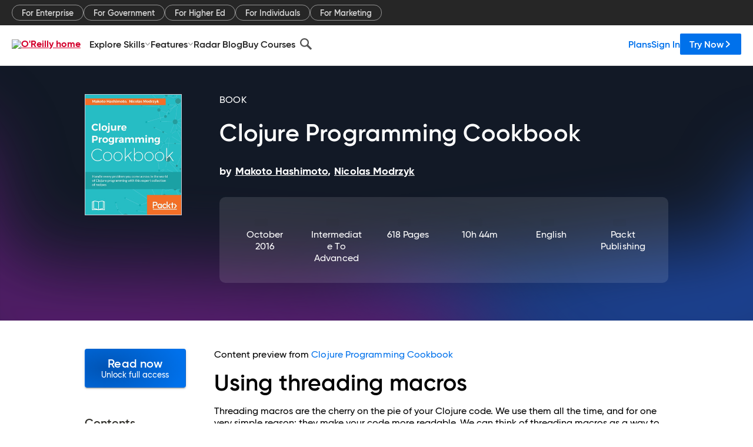

--- FILE ---
content_type: text/html; charset=utf-8
request_url: https://www.oreilly.com/library/view/clojure-programming-cookbook/9781785885037/ch03s04.html
body_size: 57113
content:
<!DOCTYPE html>
<html lang="en"><head><meta charSet="utf-8"/><meta name="viewport" content="width=device-width, initial-scale=1"/><link rel="preload" as="image" href="https://cdn.oreillystatic.com/images/sitewide-headers/oreilly_logo_mark_red.svg"/><link rel="preload" as="image" href="https://cdn.oreillystatic.com/oreilly/images/app-store-logo.png"/><link rel="preload" as="image" href="https://cdn.oreillystatic.com/oreilly/images/google-play-logo.png"/><link rel="preload" as="image" href="https://cdn.oreillystatic.com/oreilly/images/roku-tv-logo.png"/><link rel="preload" as="image" href="https://cdn.oreillystatic.com/oreilly/images/amazon-appstore-logo.png"/><meta name="theme-color" content="#B9002D"/><link rel="preconnect" href="https://cdn.oreillystatic.com" crossorigin=""/><link rel="preload" href="https://cdn.oreillystatic.com/fonts/Gilroy/Family/gilroy-bold.woff2" as="font" type="font/woff2" crossorigin="anonymous"/><link rel="preload" href="https://cdn.oreillystatic.com/fonts/Gilroy/Family/gilroy-regular.woff2" as="font" type="font/woff2" crossorigin="anonymous"/><link rel="preload" href="https://cdn.oreillystatic.com/fonts/Gilroy/Family/gilroy-medium.woff2" as="font" type="font/woff2" crossorigin="anonymous"/><link rel="preload" href="https://cdn.oreillystatic.com/fonts/Gilroy/Family/gilroy-semibold.woff2" as="font" type="font/woff2" crossorigin="anonymous"/><link rel="preload" href="https://cdn.oreillystatic.com/fonts/GuardianText/GuardianTextSans-Medium-Web.woff2" as="font" type="font/woff2" crossorigin="anonymous"/><link rel="preload" href="https://cdn.oreillystatic.com/fonts/GuardianText/GuardianTextSans-Regular-Web.woff2" as="font" type="font/woff2" crossorigin="anonymous"/><link rel="shortcut icon" href="//www.oreilly.com/favicon.ico"/><meta name="robots" content="index, follow"/><meta name="author" content="Makoto Hashimoto, Nicolas Modrzyk"/><meta name="publisher" content="Packt Publishing"/><meta property="og:title" content="Clojure Programming Cookbook"/><meta property="og:url" content="https://www.oreilly.com/library/view/clojure-programming-cookbook/9781785885037/ch03s04.html"/><meta property="og:site_name" content="O’Reilly Online Learning"/><meta property="og:type" content="book"/><meta property="og:image" content="https://www.oreilly.com/library/cover/9781785885037/1200w630h/"/><meta property="og:image:secure_url" content="https://www.oreilly.com/library/cover/9781785885037/1200w630h/"/><meta property="og:image:width" content="1200"/><meta property="og:image:height" content="630"/><meta name="twitter:card" content="summary_large_image"/><meta name="twitter:image" content="https://www.oreilly.com/library/cover/9781785885037/1200w630h/"/><meta name="twitter:site" content="@OReillyMedia"/><meta name="twitter:title" content="Clojure Programming Cookbook"/><meta property="og:book:isbn" content="9781785885037"/><meta property="og:book:author" content="Makoto Hashimoto, Nicolas Modrzyk"/><title>Using threading macros - Clojure Programming Cookbook [Book]</title><meta property="og:description" content="Using threading macrosThreading macros are the cherry on the pie of your Clojure code. We use them all the time, and for one very simple reason:&amp;nbsp;they make your code more... - Selection from Clojure Programming Cookbook [Book]"/><meta name="description" content="Using threading macrosThreading macros are the cherry on the pie of your Clojure code. We use them all the time, and for one very simple reason:&amp;nbsp;they make your code more... - Selection from Clojure Programming Cookbook [Book]"/><link rel="stylesheet" href="/library/view/dist/client-render.UGP4EIOS.css"/><script>
        (function(h,o,u,n,d) {
          h=h[d]=h[d]||{q:[],onReady:function(c){h.q.push(c)}}
          d=o.createElement(u);d.async=1;d.src=n
          n=o.getElementsByTagName(u)[0];n.parentNode.insertBefore(d,n)
        })(window,document,'script','https://www.datadoghq-browser-agent.com/us1/v5/datadog-rum.js','DD_RUM')
        window.DD_RUM.onReady(function() {
          window.DD_RUM.init({
            clientToken: 'pubeafb4991c8bdcd260cd154294ece7a74',
            applicationId: '9f3d6547-b090-49ef-8a36-89b64f3ee2c5',
            site: 'datadoghq.com',
            service: 'preview_content_viewer-browser',
            env: 'production',
            sessionSampleRate: Number('' || 10),
            sessionReplaySampleRate: Number('' || 10),
            trackUserInteractions: Boolean('' || false),
            trackResources: true,
            trackLongTasks: true,
            defaultPrivacyLevel: 'mask'
          });
        })
      </script><script type="text/javascript">
                  htmlContext = {"basePath":"/library/view","enableMswIntegration":false,"env":{"DATADOG_RUM_APPLICATION_ID":"9f3d6547-b090-49ef-8a36-89b64f3ee2c5","DATADOG_RUM_CLIENT_TOKEN":"pubeafb4991c8bdcd260cd154294ece7a74","ENABLE_BROWSER_LOGGER":"true","ENV":"production","GOOGLE_TAG_MANAGER_ACCOUNT":"GTM-5P4V6Z","LOG_LEVEL":"error"},"frameworkAssets":[],"isDev":false,"manifest":{"observers.js":"observers-OX7F7U42.js","esm.js":"esm-JBC3LR4E.js","index.esm.js":"index.esm-2TALAJGH.js","client-render.js":"client-render.DLO5DM7M.js","chunk.js":"chunk-DGJUBN33.js","-5HBCMCE7.js":"NCMVHL6D-5HBCMCE7.js","-UF6HHVCD.js":"2AITGKQY-UF6HHVCD.js","worker.js":"worker-QB5IWDIR.js","rrweb-plugin-console-record.js":"rrweb-plugin-console-record-TT2EFQP7.js","rrweb-record.js":"rrweb-record-XNJAJ5WQ.js","client-render.css":"client-render.UGP4EIOS.css"},"preloadedAssets":[{"href":"https://cdn.oreillystatic.com/fonts/Gilroy/Family/gilroy-bold.woff2","as":"font","type":"font/woff2","crossOrigin":"anonymous"},{"href":"https://cdn.oreillystatic.com/fonts/Gilroy/Family/gilroy-regular.woff2","as":"font","type":"font/woff2","crossOrigin":"anonymous"},{"href":"https://cdn.oreillystatic.com/fonts/Gilroy/Family/gilroy-medium.woff2","as":"font","type":"font/woff2","crossOrigin":"anonymous"},{"href":"https://cdn.oreillystatic.com/fonts/Gilroy/Family/gilroy-semibold.woff2","as":"font","type":"font/woff2","crossOrigin":"anonymous"},{"href":"https://cdn.oreillystatic.com/fonts/GuardianText/GuardianTextSans-Medium-Web.woff2","as":"font","type":"font/woff2","crossOrigin":"anonymous"},{"href":"https://cdn.oreillystatic.com/fonts/GuardianText/GuardianTextSans-Regular-Web.woff2","as":"font","type":"font/woff2","crossOrigin":"anonymous"}],"name":"preview_content_viewer"};
                  initialStoreData = {"aiChat":{"isOpen":false,"data":{}},"environment":{"origin":"https://internal-ingress.platform.gcp.oreilly.com","env":"production","nodeEnv":"production","logLevel":"error","learningOrigin":"https://learning.oreilly.com","ingressedPaths":["/library/view","/videos"],"apiPath":"/api/web/library/view","basePath":"/library/view","publicPath":"/library/view/dist/","routerBasePath":"/"},"jwt":{"_loadingState":"FAILURE","_error":"No jwt on request."},"ldFeatureFlags":{"_loadingState":"FAILURE","_error":{}},"navigationAndAnnouncements":{"announcements":[],"links":{"header":[{"name":"Enterprise","link":"/enterprise/","icon":"","classname":"","description":"","isExternal":false,"groups":["header"],"syntheticsId":"","children":[]},{"name":"Pricing","link":"/pricing/","icon":"","classname":"","description":"","isExternal":false,"groups":["header"],"syntheticsId":"","children":[]}],"footer":[{"name":"About O’Reilly","link":"/about/","icon":"","classname":"","description":"","isExternal":false,"groups":["footer"],"syntheticsId":"","children":[]},{"name":"Teach/write/train","link":"/work-with-us.html","icon":"","classname":"","description":"","isExternal":false,"groups":["footer"],"syntheticsId":"","children":[]},{"name":"Careers","link":"/careers/","icon":"","classname":"","description":"","isExternal":false,"groups":["footer"],"syntheticsId":"","children":[]},{"name":"Community partners","link":"/partner/signup.csp","icon":"","classname":"","description":"","isExternal":false,"groups":["footer"],"syntheticsId":"","children":[]},{"name":"Affiliate program","link":"/affiliates/","icon":"","classname":"","description":"","isExternal":false,"groups":["footer"],"syntheticsId":"","children":[]},{"name":"Diversity","link":"/diversity/","icon":"","classname":"","description":"","isExternal":false,"groups":["footer"],"syntheticsId":"","children":[]},{"name":"Support","link":"https://www.oreilly.com/online-learning/support/","icon":"","classname":"","description":"","isExternal":false,"groups":["footer"],"syntheticsId":"","children":[]},{"name":"Contact us","link":"/about/contact.html","icon":"","classname":"","description":"","isExternal":false,"groups":["footer"],"syntheticsId":"","children":[]},{"name":"Newsletters","link":"https://www.oreilly.com/emails/newsletters/","icon":"","classname":"","description":"","isExternal":false,"groups":["footer"],"syntheticsId":"","children":[]}],"marketing-header":[{"name":"For Enterprise","link":"https://www.oreilly.com/online-learning/teams.html","icon":"","classname":"","description":"","isExternal":false,"groups":["marketing-header"],"syntheticsId":"","children":[]},{"name":"For Government","link":"https://www.oreilly.com/online-learning/government.html","icon":"","classname":"","description":"","isExternal":false,"groups":["marketing-header"],"syntheticsId":"","children":[]},{"name":"For Higher Ed","link":"https://www.oreilly.com/online-learning/academic.html","icon":"","classname":"","description":"","isExternal":false,"groups":["marketing-header"],"syntheticsId":"","children":[]},{"name":"For Individuals","link":"https://www.oreilly.com/online-learning/individuals.html","icon":"","classname":"","description":"","isExternal":false,"groups":["marketing-header"],"syntheticsId":"","children":[]},{"name":"For Marketing","link":"https://www.oreilly.com/content-marketing-solutions.html","icon":"","classname":"","description":"","isExternal":false,"groups":["marketing-header"],"syntheticsId":"","children":[]}],"fineprint":[{"name":"Terms of Service","link":"https://www.oreilly.com/terms/","icon":"","classname":"","description":"","isExternal":false,"groups":["fineprint"],"syntheticsId":"","children":[]},{"name":"Privacy Policy","link":"/privacy","icon":"","classname":"","description":"","isExternal":false,"groups":["fineprint"],"syntheticsId":"","children":[]},{"name":"Editorial Independence","link":"/about/editorial_independence.html","icon":"","classname":"","description":"","isExternal":false,"groups":["fineprint"],"syntheticsId":"","children":[]},{"name":"Modern Slavery Act Statement","link":"https://www.oreilly.com/modern-slavery-act-transparency-statement.html","icon":"","classname":"","description":"","isExternal":false,"groups":["fineprint"],"syntheticsId":"","children":[]}],"anon-header":[{"name":"Explore Skills","link":"#","icon":"","classname":"","description":"","isExternal":false,"groups":["anon-header","topbar-left"],"syntheticsId":"","children":[{"name":"Cloud Computing","link":"/search/skills/cloud-computing/","icon":"","classname":"","description":"","isExternal":false,"groups":["topbar-left"],"syntheticsId":"","children":[{"name":"Microsoft Azure","link":"/search/skills/microsoft-azure/","icon":"","classname":"","syntheticsId":""},{"name":"Amazon Web Services (AWS)","link":"/search/skills/amazon-web-services-aws/","icon":"","classname":"","syntheticsId":""},{"name":"Google Cloud","link":"/search/skills/google-cloud/","icon":"","classname":"","syntheticsId":""},{"name":"Cloud Migration","link":"/search/skills/cloud-migration/","icon":"","classname":"","syntheticsId":""},{"name":"Cloud Deployment","link":"/search/skills/cloud-deployment/","icon":"","classname":"","syntheticsId":""},{"name":"Cloud Platforms","link":"/search/skills/cloud-platforms/","icon":"","classname":"","syntheticsId":""}]},{"name":"Data Engineering","link":"/search/skills/data-engineering/","icon":"","classname":"","description":"","isExternal":false,"groups":["topbar-left"],"syntheticsId":"","children":[{"name":"Data Warehouse","link":"/search/skills/data-warehouse/","icon":"","classname":"","syntheticsId":""},{"name":"SQL","link":"/search/skills/sql/","icon":"","classname":"","syntheticsId":""},{"name":"Apache Spark","link":"/search/skills/apache-spark/","icon":"","classname":"","syntheticsId":""},{"name":"Microsoft SQL Server","link":"/search/skills/microsoft-sql-server/","icon":"","classname":"","syntheticsId":""},{"name":"MySQL","link":"/search/skills/mysql/","icon":"","classname":"","syntheticsId":""},{"name":"Kafka","link":"/search/skills/kafka/","icon":"","classname":"","syntheticsId":""},{"name":"Data Lake","link":"/search/skills/data-lake/","icon":"","classname":"","syntheticsId":""},{"name":"Streaming & Messaging","link":"/search/skills/streaming-messaging/","icon":"","classname":"","syntheticsId":""},{"name":"NoSQL Databases","link":"/search/skills/nosql-databases/","icon":"","classname":"","syntheticsId":""},{"name":"Relational Databases","link":"/search/skills/relational-databases/","icon":"","classname":"","syntheticsId":""}]},{"name":"Data Science","link":"/search/skills/data-science/","icon":"","classname":"","description":"","isExternal":false,"groups":["topbar-left"],"syntheticsId":"","children":[{"name":"Pandas","link":"/search/topics/pandas/","icon":"","classname":"","syntheticsId":""},{"name":"R","link":"/search/topics/r/","icon":"","classname":"","syntheticsId":""},{"name":"MATLAB","link":"/search/topics/matlab/","icon":"","classname":"","syntheticsId":""},{"name":"SAS","link":"/search/topics/sas/","icon":"","classname":"","syntheticsId":""},{"name":"D3","link":"/search/topics/d3/","icon":"","classname":"","syntheticsId":""},{"name":"Power BI","link":"/search/topics/power-bi/","icon":"","classname":"","syntheticsId":""},{"name":"Tableau","link":"/search/topics/tableau/","icon":"","classname":"","syntheticsId":""},{"name":"Statistics","link":"/search/topics/statistics/","icon":"","classname":"","syntheticsId":""},{"name":"Exploratory Data Analysis","link":"/search/topics/exploratory-data-analysis/","icon":"","classname":"","syntheticsId":""},{"name":"Data Visualization","link":"/search/topics/data-visualization/","icon":"","classname":"","syntheticsId":""}]},{"name":"AI & ML","link":"/search/skills/ai-ml/","icon":"","classname":"","description":"","isExternal":false,"groups":["topbar-left"],"syntheticsId":"","children":[{"name":"Generative AI","link":"/search/skills/generative-ai/","icon":"","classname":"","syntheticsId":""},{"name":"Machine Learning","link":"/search/skills/machine-learning/","icon":"","classname":"","syntheticsId":""},{"name":"Artificial Intelligence (AI)","link":"/search/skills/artificial-intelligence-ai/","icon":"","classname":"","syntheticsId":""},{"name":"Deep Learning","link":"/search/skills/deep-learning/","icon":"","classname":"","syntheticsId":""},{"name":"Reinforcement Learning","link":"/search/skills/reinforcement-learning/","icon":"","classname":"","syntheticsId":""},{"name":"Natural Language Processing","link":"/search/skills/natural-language-processing/","icon":"","classname":"","syntheticsId":""},{"name":"TensorFlow","link":"/search/skills/tensorflow/","icon":"","classname":"","syntheticsId":""},{"name":"Scikit-Learn","link":"/search/skills/scikit-learn/","icon":"","classname":"","syntheticsId":""},{"name":"Hyperparameter Tuning","link":"/search/skills/hyperparameter-tuning/","icon":"","classname":"","syntheticsId":""},{"name":"MLOps","link":"/search/skills/mlops/","icon":"","classname":"","syntheticsId":""}]},{"name":"Programming Languages","link":"/search/skills/programming-languages/","icon":"","classname":"","description":"","isExternal":false,"groups":["topbar-left"],"syntheticsId":"","children":[{"name":"Java","link":"/search/skills/java/","icon":"","classname":"","syntheticsId":""},{"name":"JavaScript","link":"/search/skills/javascript/","icon":"","classname":"","syntheticsId":""},{"name":"Spring","link":"/search/skills/spring/","icon":"","classname":"","syntheticsId":""},{"name":"Python","link":"/search/skills/python/","icon":"","classname":"","syntheticsId":""},{"name":"Go","link":"/search/skills/go/","icon":"","classname":"","syntheticsId":""},{"name":"C#","link":"/search/skills/c-sharp/","icon":"","classname":"","syntheticsId":""},{"name":"C++","link":"/search/skills/c-plus-plus/","icon":"","classname":"","syntheticsId":""},{"name":"C","link":"/search/skills/c/","icon":"","classname":"","syntheticsId":""},{"name":"Swift","link":"/search/skills/swift/","icon":"","classname":"","syntheticsId":""},{"name":"Rust","link":"/search/skills/rust/","icon":"","classname":"","syntheticsId":""},{"name":"Functional Programming","link":"/search/skills/functional-programming/","icon":"","classname":"","syntheticsId":""}]},{"name":"Software Architecture","link":"/search/skills/software-architecture/","icon":"","classname":"","description":"","isExternal":false,"groups":["topbar-left"],"syntheticsId":"","children":[{"name":"Object-Oriented","link":"/search/skills/object-oriented-architecture/","icon":"","classname":"","syntheticsId":""},{"name":"Distributed Systems","link":"/search/skills/distributed-systems/","icon":"","classname":"","syntheticsId":""},{"name":"Domain-Driven Design","link":"/search/skills/domain-driven-design/","icon":"","classname":"","syntheticsId":""},{"name":"Architectural Patterns","link":"/search/skills/architectural-patterns/","icon":"","classname":"","syntheticsId":""}]},{"name":"IT/Ops","link":"/search/skills/it-operations/","icon":"","classname":"","description":"","isExternal":false,"groups":["topbar-left"],"syntheticsId":"","children":[{"name":"Kubernetes","link":"/search/topics/kubernetes/","icon":"","classname":"","syntheticsId":""},{"name":"Docker","link":"/search/topics/docker/","icon":"","classname":"","syntheticsId":""},{"name":"GitHub","link":"/search/topics/github/","icon":"","classname":"","syntheticsId":""},{"name":"Terraform","link":"/search/topics/terraform/","icon":"","classname":"","syntheticsId":""},{"name":"Continuous Delivery","link":"/search/topics/continuous-delivery/","icon":"","classname":"","syntheticsId":""},{"name":"Continuous Integration","link":"/search/topics/continuous-integration/","icon":"","classname":"","syntheticsId":""},{"name":"Database Administration","link":"/search/topics/database-administration/","icon":"","classname":"","syntheticsId":""},{"name":"Computer Networking","link":"/search/topics/computer-networking/","icon":"","classname":"","syntheticsId":""},{"name":"Operating Systems","link":"/search/topics/operating-systems/","icon":"","classname":"","syntheticsId":""},{"name":"IT Certifications","link":"/search/topics/it-certifications/","icon":"","classname":"","syntheticsId":""}]},{"name":"Security","link":"/search/skills/security/","icon":"","classname":"","description":"","isExternal":false,"groups":["topbar-left"],"syntheticsId":"","children":[{"name":"Network Security","link":"/search/skills/network-security/","icon":"","classname":"","syntheticsId":""},{"name":"Application Security","link":"/search/skills/application-security/","icon":"","classname":"","syntheticsId":""},{"name":"Incident Response","link":"/search/skills/incident-response/","icon":"","classname":"","syntheticsId":""},{"name":"Zero Trust Model","link":"/search/skills/zero-trust-model/","icon":"","classname":"","syntheticsId":""},{"name":"Disaster Recovery","link":"/search/skills/disaster-recovery/","icon":"","classname":"","syntheticsId":""},{"name":"Penetration Testing / Ethical Hacking","link":"/search/skills/penetration-testing-ethical-hacking/","icon":"","classname":"","syntheticsId":""},{"name":"Governance","link":"/search/skills/governance/","icon":"","classname":"","syntheticsId":""},{"name":"Malware","link":"/search/skills/malware/","icon":"","classname":"","syntheticsId":""},{"name":"Security Architecture","link":"/search/skills/security-architecture/","icon":"","classname":"","syntheticsId":""},{"name":"Security Engineering","link":"/search/skills/security-engineering/","icon":"","classname":"","syntheticsId":""},{"name":"Security Certifications","link":"/search/skills/security-certifications/","icon":"","classname":"","syntheticsId":""}]},{"name":"Design","link":"/search/skills/design/","icon":"","classname":"","description":"","isExternal":false,"groups":["topbar-left"],"syntheticsId":"","children":[{"name":"Web Design","link":"/search/skills/web-design/","icon":"","classname":"","syntheticsId":""},{"name":"Graphic Design","link":"/search/skills/graphic-design/","icon":"","classname":"","syntheticsId":""},{"name":"Interaction Design","link":"/search/skills/interaction-design/","icon":"","classname":"","syntheticsId":""},{"name":"Film & Video","link":"/search/skills/film-video/","icon":"","classname":"","syntheticsId":""},{"name":"User Experience (UX)","link":"/search/skills/user-experience-ux/","icon":"","classname":"","syntheticsId":""},{"name":"Design Process","link":"/search/skills/design-process/","icon":"","classname":"","syntheticsId":""},{"name":"Design Tools","link":"/search/skills/design-tools/","icon":"","classname":"","syntheticsId":""}]},{"name":"Business","link":"/search/skills/business/","icon":"","classname":"","description":"","isExternal":false,"groups":["topbar-left"],"syntheticsId":"","children":[{"name":"Agile","link":"/search/skills/agile/","icon":"","classname":"","syntheticsId":""},{"name":"Project Management","link":"/search/skills/project-management/","icon":"","classname":"","syntheticsId":""},{"name":"Product Management","link":"/search/skills/product-management/","icon":"","classname":"","syntheticsId":""},{"name":"Marketing","link":"/search/skills/marketing/","icon":"","classname":"","syntheticsId":""},{"name":"Human Resources","link":"/search/skills/human-resources/","icon":"","classname":"","syntheticsId":""},{"name":"Finance","link":"/search/skills/finance/","icon":"","classname":"","syntheticsId":""},{"name":"Team Management","link":"/search/skills/team-management/","icon":"","classname":"","syntheticsId":""},{"name":"Business Strategy","link":"/search/skills/business-strategy/","icon":"","classname":"","syntheticsId":""},{"name":"Digital Transformation","link":"/search/skills/digital-transformation/","icon":"","classname":"","syntheticsId":""},{"name":"Organizational Leadership","link":"/search/skills/organizational-leadership/","icon":"","classname":"","syntheticsId":""}]},{"name":"Soft Skills","link":"/search/skills/soft-skills/","icon":"","classname":"","description":"","isExternal":false,"groups":["topbar-left"],"syntheticsId":"","children":[{"name":"Professional Communication","link":"/search/skills/professional-communication/","icon":"","classname":"","syntheticsId":""},{"name":"Emotional Intelligence","link":"/search/skills/emotional-intelligence/","icon":"","classname":"","syntheticsId":""},{"name":"Presentation Skills","link":"/search/skills/presentation-skills/","icon":"","classname":"","syntheticsId":""},{"name":"Innovation","link":"/search/skills/innovation/","icon":"","classname":"","syntheticsId":""},{"name":"Critical Thinking","link":"/search/skills/critical-thinking/","icon":"","classname":"","syntheticsId":""},{"name":"Public Speaking","link":"/search/skills/public-speaking/","icon":"","classname":"","syntheticsId":""},{"name":"Collaboration","link":"/search/skills/collaboration/","icon":"","classname":"","syntheticsId":""},{"name":"Personal Productivity","link":"/search/skills/personal-productivity/","icon":"","classname":"","syntheticsId":""},{"name":"Confidence / Motivation","link":"/search/skills/confidence-motivation/","icon":"","classname":"","syntheticsId":""}]}]},{"name":"Features","link":"/online-learning/features.html","icon":"","classname":"","description":"","isExternal":false,"groups":["anon-header"],"syntheticsId":"","children":[{"name":"All features","link":"/online-learning/features.html","icon":"","classname":"","description":"","isExternal":false,"groups":["anon-header"],"syntheticsId":"","children":[]},{"name":"Verifiable skills","link":"/online-learning/verifiable-skills.html","icon":"","classname":"","description":"","isExternal":false,"groups":["anon-header"],"syntheticsId":"","children":[]},{"name":"AI Academy","link":"/online-learning/ai-academy.html","icon":"","classname":"","description":"","isExternal":false,"groups":["anon-header"],"syntheticsId":"","children":[]},{"name":"Courses","link":"/online-learning/courses.html","icon":"","classname":"","description":"","isExternal":false,"groups":["anon-header"],"syntheticsId":"","children":[]},{"name":"Certifications","link":"/online-learning/feature-certification.html","icon":"","classname":"","description":"","isExternal":false,"groups":["anon-header"],"syntheticsId":"","children":[]},{"name":"Interactive learning","link":"/online-learning/intro-interactive-learning.html","icon":"","classname":"","description":"","isExternal":false,"groups":["anon-header"],"syntheticsId":"","children":[]},{"name":"Live events","link":"/online-learning/live-events.html","icon":"","classname":"","description":"","isExternal":false,"groups":["anon-header"],"syntheticsId":"","children":[]},{"name":"Superstreams","link":"/products/superstreams.html","icon":"","classname":"","description":"","isExternal":false,"groups":["anon-header"],"syntheticsId":"","children":[]},{"name":"Answers","link":"/online-learning/feature-answers.html","icon":"","classname":"","description":"","isExternal":false,"groups":["anon-header"],"syntheticsId":"","children":[]},{"name":"Insights reporting","link":"/online-learning/insights-dashboard.html","icon":"","classname":"","description":"","isExternal":false,"groups":["anon-header"],"syntheticsId":"","children":[]}]},{"name":"Radar Blog","link":"/radar/","icon":"","classname":"","description":"","isExternal":false,"groups":["anon-header"],"syntheticsId":"","children":[]},{"name":"Buy Courses","link":"/live/","icon":"","classname":"","description":"","isExternal":false,"groups":["anon-header"],"syntheticsId":"","children":[]}],"topbar-left":[{"name":"Explore Skills","link":"#","icon":"","classname":"","description":"","isExternal":false,"groups":["anon-header","topbar-left"],"syntheticsId":"","children":[{"name":"Cloud Computing","link":"/search/skills/cloud-computing/","icon":"","classname":"","description":"","isExternal":false,"groups":["topbar-left"],"syntheticsId":"","children":[{"name":"Microsoft Azure","link":"/search/skills/microsoft-azure/","icon":"","classname":"","syntheticsId":""},{"name":"Amazon Web Services (AWS)","link":"/search/skills/amazon-web-services-aws/","icon":"","classname":"","syntheticsId":""},{"name":"Google Cloud","link":"/search/skills/google-cloud/","icon":"","classname":"","syntheticsId":""},{"name":"Cloud Migration","link":"/search/skills/cloud-migration/","icon":"","classname":"","syntheticsId":""},{"name":"Cloud Deployment","link":"/search/skills/cloud-deployment/","icon":"","classname":"","syntheticsId":""},{"name":"Cloud Platforms","link":"/search/skills/cloud-platforms/","icon":"","classname":"","syntheticsId":""}]},{"name":"Data Engineering","link":"/search/skills/data-engineering/","icon":"","classname":"","description":"","isExternal":false,"groups":["topbar-left"],"syntheticsId":"","children":[{"name":"Data Warehouse","link":"/search/skills/data-warehouse/","icon":"","classname":"","syntheticsId":""},{"name":"SQL","link":"/search/skills/sql/","icon":"","classname":"","syntheticsId":""},{"name":"Apache Spark","link":"/search/skills/apache-spark/","icon":"","classname":"","syntheticsId":""},{"name":"Microsoft SQL Server","link":"/search/skills/microsoft-sql-server/","icon":"","classname":"","syntheticsId":""},{"name":"MySQL","link":"/search/skills/mysql/","icon":"","classname":"","syntheticsId":""},{"name":"Kafka","link":"/search/skills/kafka/","icon":"","classname":"","syntheticsId":""},{"name":"Data Lake","link":"/search/skills/data-lake/","icon":"","classname":"","syntheticsId":""},{"name":"Streaming & Messaging","link":"/search/skills/streaming-messaging/","icon":"","classname":"","syntheticsId":""},{"name":"NoSQL Databases","link":"/search/skills/nosql-databases/","icon":"","classname":"","syntheticsId":""},{"name":"Relational Databases","link":"/search/skills/relational-databases/","icon":"","classname":"","syntheticsId":""}]},{"name":"Data Science","link":"/search/skills/data-science/","icon":"","classname":"","description":"","isExternal":false,"groups":["topbar-left"],"syntheticsId":"","children":[{"name":"Pandas","link":"/search/topics/pandas/","icon":"","classname":"","syntheticsId":""},{"name":"R","link":"/search/topics/r/","icon":"","classname":"","syntheticsId":""},{"name":"MATLAB","link":"/search/topics/matlab/","icon":"","classname":"","syntheticsId":""},{"name":"SAS","link":"/search/topics/sas/","icon":"","classname":"","syntheticsId":""},{"name":"D3","link":"/search/topics/d3/","icon":"","classname":"","syntheticsId":""},{"name":"Power BI","link":"/search/topics/power-bi/","icon":"","classname":"","syntheticsId":""},{"name":"Tableau","link":"/search/topics/tableau/","icon":"","classname":"","syntheticsId":""},{"name":"Statistics","link":"/search/topics/statistics/","icon":"","classname":"","syntheticsId":""},{"name":"Exploratory Data Analysis","link":"/search/topics/exploratory-data-analysis/","icon":"","classname":"","syntheticsId":""},{"name":"Data Visualization","link":"/search/topics/data-visualization/","icon":"","classname":"","syntheticsId":""}]},{"name":"AI & ML","link":"/search/skills/ai-ml/","icon":"","classname":"","description":"","isExternal":false,"groups":["topbar-left"],"syntheticsId":"","children":[{"name":"Generative AI","link":"/search/skills/generative-ai/","icon":"","classname":"","syntheticsId":""},{"name":"Machine Learning","link":"/search/skills/machine-learning/","icon":"","classname":"","syntheticsId":""},{"name":"Artificial Intelligence (AI)","link":"/search/skills/artificial-intelligence-ai/","icon":"","classname":"","syntheticsId":""},{"name":"Deep Learning","link":"/search/skills/deep-learning/","icon":"","classname":"","syntheticsId":""},{"name":"Reinforcement Learning","link":"/search/skills/reinforcement-learning/","icon":"","classname":"","syntheticsId":""},{"name":"Natural Language Processing","link":"/search/skills/natural-language-processing/","icon":"","classname":"","syntheticsId":""},{"name":"TensorFlow","link":"/search/skills/tensorflow/","icon":"","classname":"","syntheticsId":""},{"name":"Scikit-Learn","link":"/search/skills/scikit-learn/","icon":"","classname":"","syntheticsId":""},{"name":"Hyperparameter Tuning","link":"/search/skills/hyperparameter-tuning/","icon":"","classname":"","syntheticsId":""},{"name":"MLOps","link":"/search/skills/mlops/","icon":"","classname":"","syntheticsId":""}]},{"name":"Programming Languages","link":"/search/skills/programming-languages/","icon":"","classname":"","description":"","isExternal":false,"groups":["topbar-left"],"syntheticsId":"","children":[{"name":"Java","link":"/search/skills/java/","icon":"","classname":"","syntheticsId":""},{"name":"JavaScript","link":"/search/skills/javascript/","icon":"","classname":"","syntheticsId":""},{"name":"Spring","link":"/search/skills/spring/","icon":"","classname":"","syntheticsId":""},{"name":"Python","link":"/search/skills/python/","icon":"","classname":"","syntheticsId":""},{"name":"Go","link":"/search/skills/go/","icon":"","classname":"","syntheticsId":""},{"name":"C#","link":"/search/skills/c-sharp/","icon":"","classname":"","syntheticsId":""},{"name":"C++","link":"/search/skills/c-plus-plus/","icon":"","classname":"","syntheticsId":""},{"name":"C","link":"/search/skills/c/","icon":"","classname":"","syntheticsId":""},{"name":"Swift","link":"/search/skills/swift/","icon":"","classname":"","syntheticsId":""},{"name":"Rust","link":"/search/skills/rust/","icon":"","classname":"","syntheticsId":""},{"name":"Functional Programming","link":"/search/skills/functional-programming/","icon":"","classname":"","syntheticsId":""}]},{"name":"Software Architecture","link":"/search/skills/software-architecture/","icon":"","classname":"","description":"","isExternal":false,"groups":["topbar-left"],"syntheticsId":"","children":[{"name":"Object-Oriented","link":"/search/skills/object-oriented-architecture/","icon":"","classname":"","syntheticsId":""},{"name":"Distributed Systems","link":"/search/skills/distributed-systems/","icon":"","classname":"","syntheticsId":""},{"name":"Domain-Driven Design","link":"/search/skills/domain-driven-design/","icon":"","classname":"","syntheticsId":""},{"name":"Architectural Patterns","link":"/search/skills/architectural-patterns/","icon":"","classname":"","syntheticsId":""}]},{"name":"IT/Ops","link":"/search/skills/it-operations/","icon":"","classname":"","description":"","isExternal":false,"groups":["topbar-left"],"syntheticsId":"","children":[{"name":"Kubernetes","link":"/search/topics/kubernetes/","icon":"","classname":"","syntheticsId":""},{"name":"Docker","link":"/search/topics/docker/","icon":"","classname":"","syntheticsId":""},{"name":"GitHub","link":"/search/topics/github/","icon":"","classname":"","syntheticsId":""},{"name":"Terraform","link":"/search/topics/terraform/","icon":"","classname":"","syntheticsId":""},{"name":"Continuous Delivery","link":"/search/topics/continuous-delivery/","icon":"","classname":"","syntheticsId":""},{"name":"Continuous Integration","link":"/search/topics/continuous-integration/","icon":"","classname":"","syntheticsId":""},{"name":"Database Administration","link":"/search/topics/database-administration/","icon":"","classname":"","syntheticsId":""},{"name":"Computer Networking","link":"/search/topics/computer-networking/","icon":"","classname":"","syntheticsId":""},{"name":"Operating Systems","link":"/search/topics/operating-systems/","icon":"","classname":"","syntheticsId":""},{"name":"IT Certifications","link":"/search/topics/it-certifications/","icon":"","classname":"","syntheticsId":""}]},{"name":"Security","link":"/search/skills/security/","icon":"","classname":"","description":"","isExternal":false,"groups":["topbar-left"],"syntheticsId":"","children":[{"name":"Network Security","link":"/search/skills/network-security/","icon":"","classname":"","syntheticsId":""},{"name":"Application Security","link":"/search/skills/application-security/","icon":"","classname":"","syntheticsId":""},{"name":"Incident Response","link":"/search/skills/incident-response/","icon":"","classname":"","syntheticsId":""},{"name":"Zero Trust Model","link":"/search/skills/zero-trust-model/","icon":"","classname":"","syntheticsId":""},{"name":"Disaster Recovery","link":"/search/skills/disaster-recovery/","icon":"","classname":"","syntheticsId":""},{"name":"Penetration Testing / Ethical Hacking","link":"/search/skills/penetration-testing-ethical-hacking/","icon":"","classname":"","syntheticsId":""},{"name":"Governance","link":"/search/skills/governance/","icon":"","classname":"","syntheticsId":""},{"name":"Malware","link":"/search/skills/malware/","icon":"","classname":"","syntheticsId":""},{"name":"Security Architecture","link":"/search/skills/security-architecture/","icon":"","classname":"","syntheticsId":""},{"name":"Security Engineering","link":"/search/skills/security-engineering/","icon":"","classname":"","syntheticsId":""},{"name":"Security Certifications","link":"/search/skills/security-certifications/","icon":"","classname":"","syntheticsId":""}]},{"name":"Design","link":"/search/skills/design/","icon":"","classname":"","description":"","isExternal":false,"groups":["topbar-left"],"syntheticsId":"","children":[{"name":"Web Design","link":"/search/skills/web-design/","icon":"","classname":"","syntheticsId":""},{"name":"Graphic Design","link":"/search/skills/graphic-design/","icon":"","classname":"","syntheticsId":""},{"name":"Interaction Design","link":"/search/skills/interaction-design/","icon":"","classname":"","syntheticsId":""},{"name":"Film & Video","link":"/search/skills/film-video/","icon":"","classname":"","syntheticsId":""},{"name":"User Experience (UX)","link":"/search/skills/user-experience-ux/","icon":"","classname":"","syntheticsId":""},{"name":"Design Process","link":"/search/skills/design-process/","icon":"","classname":"","syntheticsId":""},{"name":"Design Tools","link":"/search/skills/design-tools/","icon":"","classname":"","syntheticsId":""}]},{"name":"Business","link":"/search/skills/business/","icon":"","classname":"","description":"","isExternal":false,"groups":["topbar-left"],"syntheticsId":"","children":[{"name":"Agile","link":"/search/skills/agile/","icon":"","classname":"","syntheticsId":""},{"name":"Project Management","link":"/search/skills/project-management/","icon":"","classname":"","syntheticsId":""},{"name":"Product Management","link":"/search/skills/product-management/","icon":"","classname":"","syntheticsId":""},{"name":"Marketing","link":"/search/skills/marketing/","icon":"","classname":"","syntheticsId":""},{"name":"Human Resources","link":"/search/skills/human-resources/","icon":"","classname":"","syntheticsId":""},{"name":"Finance","link":"/search/skills/finance/","icon":"","classname":"","syntheticsId":""},{"name":"Team Management","link":"/search/skills/team-management/","icon":"","classname":"","syntheticsId":""},{"name":"Business Strategy","link":"/search/skills/business-strategy/","icon":"","classname":"","syntheticsId":""},{"name":"Digital Transformation","link":"/search/skills/digital-transformation/","icon":"","classname":"","syntheticsId":""},{"name":"Organizational Leadership","link":"/search/skills/organizational-leadership/","icon":"","classname":"","syntheticsId":""}]},{"name":"Soft Skills","link":"/search/skills/soft-skills/","icon":"","classname":"","description":"","isExternal":false,"groups":["topbar-left"],"syntheticsId":"","children":[{"name":"Professional Communication","link":"/search/skills/professional-communication/","icon":"","classname":"","syntheticsId":""},{"name":"Emotional Intelligence","link":"/search/skills/emotional-intelligence/","icon":"","classname":"","syntheticsId":""},{"name":"Presentation Skills","link":"/search/skills/presentation-skills/","icon":"","classname":"","syntheticsId":""},{"name":"Innovation","link":"/search/skills/innovation/","icon":"","classname":"","syntheticsId":""},{"name":"Critical Thinking","link":"/search/skills/critical-thinking/","icon":"","classname":"","syntheticsId":""},{"name":"Public Speaking","link":"/search/skills/public-speaking/","icon":"","classname":"","syntheticsId":""},{"name":"Collaboration","link":"/search/skills/collaboration/","icon":"","classname":"","syntheticsId":""},{"name":"Personal Productivity","link":"/search/skills/personal-productivity/","icon":"","classname":"","syntheticsId":""},{"name":"Confidence / Motivation","link":"/search/skills/confidence-motivation/","icon":"","classname":"","syntheticsId":""}]}]}],"anon-footer-left":[{"name":"About O'Reilly","link":"/about/","icon":"","classname":"","description":"","isExternal":false,"groups":["anon-footer-left"],"syntheticsId":"","children":[{"name":"Teach/Write/Train","link":"/work-with-us.html","icon":"","classname":"","description":"","isExternal":false,"groups":["anon-footer-left"],"syntheticsId":"","children":[]},{"name":"Careers","link":"/careers/","icon":"","classname":"","description":"","isExternal":false,"groups":["anon-footer-left"],"syntheticsId":"","children":[]},{"name":"O'Reilly News","link":"/press/","icon":"","classname":"","description":"","isExternal":false,"groups":["anon-footer-left"],"syntheticsId":"","children":[]},{"name":"Media Coverage","link":"/press/media-coverage.html","icon":"","classname":"","description":"","isExternal":false,"groups":["anon-footer-left"],"syntheticsId":"","children":[]},{"name":"Community Partners","link":"/partner/signup.csp","icon":"","classname":"","description":"","isExternal":false,"groups":["anon-footer-left"],"syntheticsId":"","children":[]},{"name":"Affiliate Program","link":"/affiliates/","icon":"","classname":"","description":"","isExternal":false,"groups":["anon-footer-left"],"syntheticsId":"","children":[]},{"name":"Submit an RFP","link":"/online-learning/rfp.html","icon":"","classname":"","description":"","isExternal":false,"groups":["anon-footer-left"],"syntheticsId":"","children":[]},{"name":"Diversity","link":"/diversity/","icon":"","classname":"","description":"","isExternal":false,"groups":["anon-footer-left"],"syntheticsId":"","children":[]},{"name":"Content Sponsorship","link":"/content-marketing-solutions.html","icon":"","classname":"","description":"","isExternal":false,"groups":["anon-footer-left"],"syntheticsId":"","children":[]}]}],"anon-footer-center":[{"name":"Support","link":"/online-learning/support/","icon":"","classname":"","description":"","isExternal":false,"groups":["anon-footer-center"],"syntheticsId":"","children":[{"name":"Contact Us","link":"/about/contact.html","icon":"","classname":"","description":"","isExternal":false,"groups":["anon-footer-center"],"syntheticsId":"","children":[]},{"name":"Newsletters","link":"/emails/newsletters/","icon":"","classname":"","description":"","isExternal":false,"groups":["anon-footer-center"],"syntheticsId":"","children":[]},{"name":"Privacy Policy","link":"/privacy.html","icon":"","classname":"","description":"","isExternal":false,"groups":["anon-footer-center"],"syntheticsId":"","children":[]},{"name":"AI Policy","link":"/about/oreilly-approach-to-generative-ai.html","icon":"","classname":"","description":"","isExternal":false,"groups":["anon-footer-center"],"syntheticsId":"","children":[]}]}],"anon-footer-right":[{"name":"International","link":"#","icon":"","classname":"","description":"","isExternal":false,"groups":["anon-footer-right"],"syntheticsId":"","children":[{"name":"Australia & New Zealand","link":"/online-learning/anz.html","icon":"","classname":"","description":"","isExternal":false,"groups":["anon-footer-right"],"syntheticsId":"","children":[]},{"name":"Japan","link":"https://www.oreilly.co.jp/index.shtml","icon":"","classname":"","description":"","isExternal":false,"groups":["anon-footer-right"],"syntheticsId":"","children":[]}]}],"social":[{"name":"LinkedIn","link":"https://www.linkedin.com/company/oreilly-media","icon":"linkedin","classname":"","description":"","isExternal":false,"groups":["social"],"syntheticsId":"","children":[]},{"name":"YouTube","link":"https://www.youtube.com/user/OreillyMedia","icon":"youtube","classname":"","description":"","isExternal":false,"groups":["social"],"syntheticsId":"","children":[]}]}},"playlistsCoreState":{"mostRecentPlaylistIds":[],"playlistActions":{"updatingSharing":false,"sharingErrors":{}},"playlists":{"error":"","fetching":true,"loaded":false,"playlists":[],"sharingEnabled":false},"playlistSSR":{"error":"","fetching":false,"loaded":false,"playlist":{}},"sharedPlaylist":{"error":"","fetching":false,"loaded":false,"playlist":{}}},"user":{"error":"User is not authenticated"},"userInfo":{"meta":{"error":"User is not authenticated"},"profile":{"error":null},"usageStatus":{"error":null}},"userProfile":{"error":{"message":"No encoded jwt."},"_loadingState":"FAILURE"},"appState":{"ourn":"urn:orm:book:9781785885037","title":"Clojure Programming Cookbook"}};
                  __orm_public_path__ = window.initialStoreData?.environment?.publicPath;
                </script><script type="text/javascript">
      window.orm = window.orm || {};
      window.orm.redirect = function redirect(url) {
        window.location.assign(url);
      };
      window.orm.logger = console;
    </script><script type="text/javascript" src="https://www.datadoghq-browser-agent.com/us1/v5/datadog-logs.js"></script><script type="text/javascript">
        if (window.DD_LOGS) {
          window.DD_LOGS.init({
            clientToken: 'pub8399c9005ebe7454be1698e2aee94fba',
            site: 'datadoghq.com',
            env: 'production',
            service: 'preview_content_viewer-browser',
            sessionSampleRate: Number('' || 50),
          });
          window.DD_LOGS.logger.setLevel('error' || 'error');
          window.orm.logger = DD_LOGS.logger;
        }
      </script><script>
      // Disable analytics when hit from DD synthetics browser
      if (window._DATADOG_SYNTHETICS_BROWSER === undefined) {
        if (window.initialStoreData && window.initialStoreData.userInfo.meta
          && window.initialStoreData.userInfo.meta.user_identifier && window.initialStoreData.jwt) {
          var user = window.initialStoreData.userInfo.meta;
          var dataLayer = window.dataLayer || [];
          var jwtPerms = window.initialStoreData.jwt.perms;

          // Set user/session info
          dataLayer.push({ userIdentifier: user.user_identifier });
          dataLayer.push({ loggedIn: 'yes' });

          // Set account/org info
          if (!user.individual) {
            dataLayer.push({ orgID: user.primary_account });
          }

          // Set user hasPurchases boolean
          dataLayer.push({ hasPurchases: user.has_purchases.toString() });

          // Set account type
          if (user.individual) {
            if (user.subscription && user.subscription.active) {
              dataLayer.push({learningAccountType: 'individual'});
            } else if (user.is_trial) {
              dataLayer.push({learningAccountType: 'free trial'});
            }
            else if (user.has_purchases && jwtPerms?.prch?.includes('c')){
              dataLayer.push({learningAccountType: 'event purchaser'});
            }
          } else {
            if (user.academic_institution) {
              dataLayer.push({learningAccountType: 'academic'});
            } else {
              dataLayer.push({learningAccountType: 'enterprise'});
            }
          }

          // Set paid account
          if (user.subscription && user.subscription.active) {
            dataLayer.push({ learningPaidAccount: 'yes' });
          }
        }

        (function(w,d,s,l,i){w[l]=w[l]||[];w[l].push({'gtm.start':
          new Date().getTime(),event:'gtm.js'});var f=d.getElementsByTagName(s)[0],
          j=d.createElement(s),dl=l!='dataLayer'?'&l='+l:'';j.async=true;j.src=
          'https://www.googletagmanager.com/gtm.js?id='+i+dl;f.parentNode.insertBefore(j,f);
        })(window,document,'script','dataLayer', 'GTM-5P4V6Z');
      }
    </script><script type="module" src="/library/view/dist/client-render.DLO5DM7M.js" defer=""></script></head><body id="root"><noscript><iframe src="https://www.googletagmanager.com/ns.html?id=GTM-5P4V6Z" height="0" width="0" style="display:none;visibility:hidden"></iframe></noscript><!--$--><script>
        var _vwo_code=(function(){
        var account_id=291788,
        settings_tolerance=2000,
        library_tolerance=2500,
        use_existing_jquery=false,
        /* DO NOT EDIT BELOW THIS LINE */
        f=false,d=document;return{use_existing_jquery:function(){return use_existing_jquery;},library_tolerance:function(){return library_tolerance;},finish:function(){if(!f){f=true;var a=d.getElementById('_vis_opt_path_hides');if(a)a.parentNode.removeChild(a);}},finished:function(){return f;},load:function(a){var b=d.createElement('script');b.src=a;b.type='text/javascript';b.innerText;b.onerror=function(){_vwo_code.finish();};d.getElementsByTagName('head')[0].appendChild(b);},init:function(){settings_timer=setTimeout('_vwo_code.finish()',settings_tolerance);var a=d.createElement('style'),b='body{opacity:0 !important;filter:alpha(opacity=0) !important;background:none !important;}',h=d.getElementsByTagName('head')[0];a.setAttribute('id','_vis_opt_path_hides');a.setAttribute('type','text/css');if(a.styleSheet)a.styleSheet.cssText=b;else a.appendChild(d.createTextNode(b));h.appendChild(a);this.load('//dev.visualwebsiteoptimizer.com/j.php?a='+account_id+'&u='+encodeURIComponent(d.URL)+'&r='+Math.random());return settings_timer;}};}());_vwo_settings_timer=_vwo_code.init();
      </script><a href="#main" class="orm-global-skip-link">Skip to Content</a><header class="orm-global-site-header--default" id="orm-global-site-banner" role="banner" data-testid="site-header-public"><div id="site-header-public-content"><nav role="navigation" aria-label="Primary site navigation"><div id="marketing-menu-outer"><div id="marketing-menu-inner"><ul class="menu" id="marketing-menu-list" data-testid="marketing-menu"><li class="menu__item "><a class="menu-item__link menu-item__link--pill" href="https://www.oreilly.com/online-learning/teams.html">For Enterprise</a></li><li class="menu__item "><a class="menu-item__link menu-item__link--pill" href="https://www.oreilly.com/online-learning/government.html">For Government</a></li><li class="menu__item "><a class="menu-item__link menu-item__link--pill" href="https://www.oreilly.com/online-learning/academic.html">For Higher Ed</a></li><li class="menu__item "><a class="menu-item__link menu-item__link--pill" href="https://www.oreilly.com/online-learning/individuals.html">For Individuals</a></li><li class="menu__item "><a class="menu-item__link menu-item__link--pill" href="https://www.oreilly.com/content-marketing-solutions.html">For Marketing</a></li></ul></div></div><div id="primary-menu-section"><a href="https://www.oreilly.com" title="home page" aria-current="page" id="primary-menu-logo-link"><img id="primary-menu-logo" src="https://cdn.oreillystatic.com/images/sitewide-headers/oreilly_logo_mark_red.svg" alt="O&#x27;Reilly home"/></a><ul id="primary-menu" class="menu navigation-hidden"><li class="navigation-hidden" id="primary-menu-item-left"><ul class="menu" id="primary-menu-list-left"><li class="menu__item menu-item menu-item--level-0 mobileOnly " id="menu-item-for-enterprise-0"><a class="menu-item__link menu-item-link menu-item-link--level-0" href="https://www.oreilly.com/online-learning/teams.html" id="menu-item-link-for-enterprise-0">For Enterprise</a></li><li class="menu__item menu-item menu-item--level-0 mobileOnly " id="menu-item-for-government-1"><a class="menu-item__link menu-item-link menu-item-link--level-0" href="https://www.oreilly.com/online-learning/government.html" id="menu-item-link-for-government-1">For Government</a></li><li class="menu__item menu-item menu-item--level-0 mobileOnly " id="menu-item-for-higher-ed-2"><a class="menu-item__link menu-item-link menu-item-link--level-0" href="https://www.oreilly.com/online-learning/academic.html" id="menu-item-link-for-higher-ed-2">For Higher Ed</a></li><li class="menu__item menu-item menu-item--level-0 mobileOnly " id="menu-item-for-individuals-3"><a class="menu-item__link menu-item-link menu-item-link--level-0" href="https://www.oreilly.com/online-learning/individuals.html" id="menu-item-link-for-individuals-3">For Individuals</a></li><li class="menu__item menu-item menu-item--level-0 mobileOnly " id="menu-item-for-marketing-4"><a class="menu-item__link menu-item-link menu-item-link--level-0" href="https://www.oreilly.com/content-marketing-solutions.html" id="menu-item-link-for-marketing-4">For Marketing</a></li><li class="menu__item menu-item menu-item--level-0  " id="menu-item-explore-skills-0"><a class="menu-item__link menu-item-link menu-item-link--level-0" href="#" id="menu-item-link-explore-skills-0" aria-expanded="false" aria-haspopup="true">Explore Skills<svg class="header-icon" focusable="false" aria-hidden="true" viewBox="0 0 20 20" height="10px" width="10px" fill="#999"><path d="M3.28584 5C2.55348 5 2 5.61034 2 6.37045C2 6.75163 2.14716 7.07887 2.3696 7.32823L9.05948 14.5755L9.06355 14.5798C9.31508 14.8461 9.63852 15 10.0043 15C10.3442 15 10.6968 14.8585 10.9473 14.5681L17.6227 7.32738C17.8549 7.08041 18 6.74835 18 6.37045C18 5.61034 17.4465 5 16.7142 5C16.3633 5 16.044 5.14856 15.8102 5.38158L15.8026 5.38909L10.0041 11.666L4.20438 5.39664L4.2007 5.39275C3.96654 5.14484 3.63979 5 3.28584 5Z"></path></svg></a><ul class="submenu submenu--level-0" id="submenu-explore-skills-0"><li class="menu__item menu-item menu-item--level-1  " id="menu-item-cloud-computing-0"><a class="menu-item__link menu-item-link menu-item-link--level-1" href="/search/skills/cloud-computing/" id="menu-item-link-cloud-computing-0" aria-expanded="false" aria-haspopup="true">Cloud Computing<svg class="header-icon" aria-hidden="true" viewBox="0 0 20 20" height="10px" width="10px" fill="#ccc"><path d="M5.5 16.7142C5.5 17.4465 6.11034 18 6.87045 18C7.25163 18 7.57887 17.8528 7.82823 17.6304L15.0755 10.9405L15.0798 10.9365C15.3461 10.6849 15.5 10.3615 15.5 9.99568C15.5 9.65583 15.3585 9.30318 15.0681 9.05271L7.82738 2.37726C7.58041 2.14511 7.24835 2 6.87045 2C6.11034 2 5.5 2.55348 5.5 3.28584C5.5 3.63671 5.64856 3.95598 5.88158 4.18983L5.88909 4.19737L12.166 9.99593L5.89664 15.7956L5.89275 15.7993C5.64484 16.0335 5.5 16.3602 5.5 16.7142Z"></path></svg></a><ul class="submenu submenu--level-1" id="submenu-cloud-computing-0"><li class="menu__item menu-item menu-item--level-2  " id="menu-item-microsoft-azure-0"><a class="menu-item__link menu-item-link menu-item-link--level-2" href="/search/skills/microsoft-azure/" id="menu-item-link-microsoft-azure-0">Microsoft Azure</a></li><li class="menu__item menu-item menu-item--level-2  " id="menu-item-amazon-web-services-aws-1"><a class="menu-item__link menu-item-link menu-item-link--level-2" href="/search/skills/amazon-web-services-aws/" id="menu-item-link-amazon-web-services-aws-1">Amazon Web Services (AWS)</a></li><li class="menu__item menu-item menu-item--level-2  " id="menu-item-google-cloud-2"><a class="menu-item__link menu-item-link menu-item-link--level-2" href="/search/skills/google-cloud/" id="menu-item-link-google-cloud-2">Google Cloud</a></li><li class="menu__item menu-item menu-item--level-2  " id="menu-item-cloud-migration-3"><a class="menu-item__link menu-item-link menu-item-link--level-2" href="/search/skills/cloud-migration/" id="menu-item-link-cloud-migration-3">Cloud Migration</a></li><li class="menu__item menu-item menu-item--level-2  " id="menu-item-cloud-deployment-4"><a class="menu-item__link menu-item-link menu-item-link--level-2" href="/search/skills/cloud-deployment/" id="menu-item-link-cloud-deployment-4">Cloud Deployment</a></li><li class="menu__item menu-item menu-item--level-2  " id="menu-item-cloud-platforms-5"><a class="menu-item__link menu-item-link menu-item-link--level-2" href="/search/skills/cloud-platforms/" id="menu-item-link-cloud-platforms-5">Cloud Platforms</a></li></ul></li><li class="menu__item menu-item menu-item--level-1  " id="menu-item-data-engineering-1"><a class="menu-item__link menu-item-link menu-item-link--level-1" href="/search/skills/data-engineering/" id="menu-item-link-data-engineering-1" aria-expanded="false" aria-haspopup="true">Data Engineering<svg class="header-icon" aria-hidden="true" viewBox="0 0 20 20" height="10px" width="10px" fill="#ccc"><path d="M5.5 16.7142C5.5 17.4465 6.11034 18 6.87045 18C7.25163 18 7.57887 17.8528 7.82823 17.6304L15.0755 10.9405L15.0798 10.9365C15.3461 10.6849 15.5 10.3615 15.5 9.99568C15.5 9.65583 15.3585 9.30318 15.0681 9.05271L7.82738 2.37726C7.58041 2.14511 7.24835 2 6.87045 2C6.11034 2 5.5 2.55348 5.5 3.28584C5.5 3.63671 5.64856 3.95598 5.88158 4.18983L5.88909 4.19737L12.166 9.99593L5.89664 15.7956L5.89275 15.7993C5.64484 16.0335 5.5 16.3602 5.5 16.7142Z"></path></svg></a><ul class="submenu submenu--level-1" id="submenu-data-engineering-1"><li class="menu__item menu-item menu-item--level-2  " id="menu-item-data-warehouse-0"><a class="menu-item__link menu-item-link menu-item-link--level-2" href="/search/skills/data-warehouse/" id="menu-item-link-data-warehouse-0">Data Warehouse</a></li><li class="menu__item menu-item menu-item--level-2  " id="menu-item-sql-1"><a class="menu-item__link menu-item-link menu-item-link--level-2" href="/search/skills/sql/" id="menu-item-link-sql-1">SQL</a></li><li class="menu__item menu-item menu-item--level-2  " id="menu-item-apache-spark-2"><a class="menu-item__link menu-item-link menu-item-link--level-2" href="/search/skills/apache-spark/" id="menu-item-link-apache-spark-2">Apache Spark</a></li><li class="menu__item menu-item menu-item--level-2  " id="menu-item-microsoft-sql-server-3"><a class="menu-item__link menu-item-link menu-item-link--level-2" href="/search/skills/microsoft-sql-server/" id="menu-item-link-microsoft-sql-server-3">Microsoft SQL Server</a></li><li class="menu__item menu-item menu-item--level-2  " id="menu-item-mysql-4"><a class="menu-item__link menu-item-link menu-item-link--level-2" href="/search/skills/mysql/" id="menu-item-link-mysql-4">MySQL</a></li><li class="menu__item menu-item menu-item--level-2  " id="menu-item-kafka-5"><a class="menu-item__link menu-item-link menu-item-link--level-2" href="/search/skills/kafka/" id="menu-item-link-kafka-5">Kafka</a></li><li class="menu__item menu-item menu-item--level-2  " id="menu-item-data-lake-6"><a class="menu-item__link menu-item-link menu-item-link--level-2" href="/search/skills/data-lake/" id="menu-item-link-data-lake-6">Data Lake</a></li><li class="menu__item menu-item menu-item--level-2  " id="menu-item-streaming-messaging-7"><a class="menu-item__link menu-item-link menu-item-link--level-2" href="/search/skills/streaming-messaging/" id="menu-item-link-streaming-messaging-7">Streaming &amp; Messaging</a></li><li class="menu__item menu-item menu-item--level-2  " id="menu-item-nosql-databases-8"><a class="menu-item__link menu-item-link menu-item-link--level-2" href="/search/skills/nosql-databases/" id="menu-item-link-nosql-databases-8">NoSQL Databases</a></li><li class="menu__item menu-item menu-item--level-2  " id="menu-item-relational-databases-9"><a class="menu-item__link menu-item-link menu-item-link--level-2" href="/search/skills/relational-databases/" id="menu-item-link-relational-databases-9">Relational Databases</a></li></ul></li><li class="menu__item menu-item menu-item--level-1  " id="menu-item-data-science-2"><a class="menu-item__link menu-item-link menu-item-link--level-1" href="/search/skills/data-science/" id="menu-item-link-data-science-2" aria-expanded="false" aria-haspopup="true">Data Science<svg class="header-icon" aria-hidden="true" viewBox="0 0 20 20" height="10px" width="10px" fill="#ccc"><path d="M5.5 16.7142C5.5 17.4465 6.11034 18 6.87045 18C7.25163 18 7.57887 17.8528 7.82823 17.6304L15.0755 10.9405L15.0798 10.9365C15.3461 10.6849 15.5 10.3615 15.5 9.99568C15.5 9.65583 15.3585 9.30318 15.0681 9.05271L7.82738 2.37726C7.58041 2.14511 7.24835 2 6.87045 2C6.11034 2 5.5 2.55348 5.5 3.28584C5.5 3.63671 5.64856 3.95598 5.88158 4.18983L5.88909 4.19737L12.166 9.99593L5.89664 15.7956L5.89275 15.7993C5.64484 16.0335 5.5 16.3602 5.5 16.7142Z"></path></svg></a><ul class="submenu submenu--level-1" id="submenu-data-science-2"><li class="menu__item menu-item menu-item--level-2  " id="menu-item-pandas-0"><a class="menu-item__link menu-item-link menu-item-link--level-2" href="/search/topics/pandas/" id="menu-item-link-pandas-0">Pandas</a></li><li class="menu__item menu-item menu-item--level-2  " id="menu-item-r-1"><a class="menu-item__link menu-item-link menu-item-link--level-2" href="/search/topics/r/" id="menu-item-link-r-1">R</a></li><li class="menu__item menu-item menu-item--level-2  " id="menu-item-matlab-2"><a class="menu-item__link menu-item-link menu-item-link--level-2" href="/search/topics/matlab/" id="menu-item-link-matlab-2">MATLAB</a></li><li class="menu__item menu-item menu-item--level-2  " id="menu-item-sas-3"><a class="menu-item__link menu-item-link menu-item-link--level-2" href="/search/topics/sas/" id="menu-item-link-sas-3">SAS</a></li><li class="menu__item menu-item menu-item--level-2  " id="menu-item-d3-4"><a class="menu-item__link menu-item-link menu-item-link--level-2" href="/search/topics/d3/" id="menu-item-link-d3-4">D3</a></li><li class="menu__item menu-item menu-item--level-2  " id="menu-item-power-bi-5"><a class="menu-item__link menu-item-link menu-item-link--level-2" href="/search/topics/power-bi/" id="menu-item-link-power-bi-5">Power BI</a></li><li class="menu__item menu-item menu-item--level-2  " id="menu-item-tableau-6"><a class="menu-item__link menu-item-link menu-item-link--level-2" href="/search/topics/tableau/" id="menu-item-link-tableau-6">Tableau</a></li><li class="menu__item menu-item menu-item--level-2  " id="menu-item-statistics-7"><a class="menu-item__link menu-item-link menu-item-link--level-2" href="/search/topics/statistics/" id="menu-item-link-statistics-7">Statistics</a></li><li class="menu__item menu-item menu-item--level-2  " id="menu-item-exploratory-data-analysis-8"><a class="menu-item__link menu-item-link menu-item-link--level-2" href="/search/topics/exploratory-data-analysis/" id="menu-item-link-exploratory-data-analysis-8">Exploratory Data Analysis</a></li><li class="menu__item menu-item menu-item--level-2  " id="menu-item-data-visualization-9"><a class="menu-item__link menu-item-link menu-item-link--level-2" href="/search/topics/data-visualization/" id="menu-item-link-data-visualization-9">Data Visualization</a></li></ul></li><li class="menu__item menu-item menu-item--level-1  " id="menu-item-ai-ml-3"><a class="menu-item__link menu-item-link menu-item-link--level-1" href="/search/skills/ai-ml/" id="menu-item-link-ai-ml-3" aria-expanded="false" aria-haspopup="true">AI &amp; ML<svg class="header-icon" aria-hidden="true" viewBox="0 0 20 20" height="10px" width="10px" fill="#ccc"><path d="M5.5 16.7142C5.5 17.4465 6.11034 18 6.87045 18C7.25163 18 7.57887 17.8528 7.82823 17.6304L15.0755 10.9405L15.0798 10.9365C15.3461 10.6849 15.5 10.3615 15.5 9.99568C15.5 9.65583 15.3585 9.30318 15.0681 9.05271L7.82738 2.37726C7.58041 2.14511 7.24835 2 6.87045 2C6.11034 2 5.5 2.55348 5.5 3.28584C5.5 3.63671 5.64856 3.95598 5.88158 4.18983L5.88909 4.19737L12.166 9.99593L5.89664 15.7956L5.89275 15.7993C5.64484 16.0335 5.5 16.3602 5.5 16.7142Z"></path></svg></a><ul class="submenu submenu--level-1" id="submenu-ai-ml-3"><li class="menu__item menu-item menu-item--level-2  " id="menu-item-generative-ai-0"><a class="menu-item__link menu-item-link menu-item-link--level-2" href="/search/skills/generative-ai/" id="menu-item-link-generative-ai-0">Generative AI</a></li><li class="menu__item menu-item menu-item--level-2  " id="menu-item-machine-learning-1"><a class="menu-item__link menu-item-link menu-item-link--level-2" href="/search/skills/machine-learning/" id="menu-item-link-machine-learning-1">Machine Learning</a></li><li class="menu__item menu-item menu-item--level-2  " id="menu-item-artificial-intelligence-ai-2"><a class="menu-item__link menu-item-link menu-item-link--level-2" href="/search/skills/artificial-intelligence-ai/" id="menu-item-link-artificial-intelligence-ai-2">Artificial Intelligence (AI)</a></li><li class="menu__item menu-item menu-item--level-2  " id="menu-item-deep-learning-3"><a class="menu-item__link menu-item-link menu-item-link--level-2" href="/search/skills/deep-learning/" id="menu-item-link-deep-learning-3">Deep Learning</a></li><li class="menu__item menu-item menu-item--level-2  " id="menu-item-reinforcement-learning-4"><a class="menu-item__link menu-item-link menu-item-link--level-2" href="/search/skills/reinforcement-learning/" id="menu-item-link-reinforcement-learning-4">Reinforcement Learning</a></li><li class="menu__item menu-item menu-item--level-2  " id="menu-item-natural-language-processing-5"><a class="menu-item__link menu-item-link menu-item-link--level-2" href="/search/skills/natural-language-processing/" id="menu-item-link-natural-language-processing-5">Natural Language Processing</a></li><li class="menu__item menu-item menu-item--level-2  " id="menu-item-tensorflow-6"><a class="menu-item__link menu-item-link menu-item-link--level-2" href="/search/skills/tensorflow/" id="menu-item-link-tensorflow-6">TensorFlow</a></li><li class="menu__item menu-item menu-item--level-2  " id="menu-item-scikitlearn-7"><a class="menu-item__link menu-item-link menu-item-link--level-2" href="/search/skills/scikit-learn/" id="menu-item-link-scikitlearn-7">Scikit-Learn</a></li><li class="menu__item menu-item menu-item--level-2  " id="menu-item-hyperparameter-tuning-8"><a class="menu-item__link menu-item-link menu-item-link--level-2" href="/search/skills/hyperparameter-tuning/" id="menu-item-link-hyperparameter-tuning-8">Hyperparameter Tuning</a></li><li class="menu__item menu-item menu-item--level-2  " id="menu-item-mlops-9"><a class="menu-item__link menu-item-link menu-item-link--level-2" href="/search/skills/mlops/" id="menu-item-link-mlops-9">MLOps</a></li></ul></li><li class="menu__item menu-item menu-item--level-1  " id="menu-item-programming-languages-4"><a class="menu-item__link menu-item-link menu-item-link--level-1" href="/search/skills/programming-languages/" id="menu-item-link-programming-languages-4" aria-expanded="false" aria-haspopup="true">Programming Languages<svg class="header-icon" aria-hidden="true" viewBox="0 0 20 20" height="10px" width="10px" fill="#ccc"><path d="M5.5 16.7142C5.5 17.4465 6.11034 18 6.87045 18C7.25163 18 7.57887 17.8528 7.82823 17.6304L15.0755 10.9405L15.0798 10.9365C15.3461 10.6849 15.5 10.3615 15.5 9.99568C15.5 9.65583 15.3585 9.30318 15.0681 9.05271L7.82738 2.37726C7.58041 2.14511 7.24835 2 6.87045 2C6.11034 2 5.5 2.55348 5.5 3.28584C5.5 3.63671 5.64856 3.95598 5.88158 4.18983L5.88909 4.19737L12.166 9.99593L5.89664 15.7956L5.89275 15.7993C5.64484 16.0335 5.5 16.3602 5.5 16.7142Z"></path></svg></a><ul class="submenu submenu--level-1" id="submenu-programming-languages-4"><li class="menu__item menu-item menu-item--level-2  " id="menu-item-java-0"><a class="menu-item__link menu-item-link menu-item-link--level-2" href="/search/skills/java/" id="menu-item-link-java-0">Java</a></li><li class="menu__item menu-item menu-item--level-2  " id="menu-item-javascript-1"><a class="menu-item__link menu-item-link menu-item-link--level-2" href="/search/skills/javascript/" id="menu-item-link-javascript-1">JavaScript</a></li><li class="menu__item menu-item menu-item--level-2  " id="menu-item-spring-2"><a class="menu-item__link menu-item-link menu-item-link--level-2" href="/search/skills/spring/" id="menu-item-link-spring-2">Spring</a></li><li class="menu__item menu-item menu-item--level-2  " id="menu-item-python-3"><a class="menu-item__link menu-item-link menu-item-link--level-2" href="/search/skills/python/" id="menu-item-link-python-3">Python</a></li><li class="menu__item menu-item menu-item--level-2  " id="menu-item-go-4"><a class="menu-item__link menu-item-link menu-item-link--level-2" href="/search/skills/go/" id="menu-item-link-go-4">Go</a></li><li class="menu__item menu-item menu-item--level-2  " id="menu-item-c-5"><a class="menu-item__link menu-item-link menu-item-link--level-2" href="/search/skills/c-sharp/" id="menu-item-link-c-5">C#</a></li><li class="menu__item menu-item menu-item--level-2  " id="menu-item-c-6"><a class="menu-item__link menu-item-link menu-item-link--level-2" href="/search/skills/c-plus-plus/" id="menu-item-link-c-6">C++</a></li><li class="menu__item menu-item menu-item--level-2  " id="menu-item-c-7"><a class="menu-item__link menu-item-link menu-item-link--level-2" href="/search/skills/c/" id="menu-item-link-c-7">C</a></li><li class="menu__item menu-item menu-item--level-2  " id="menu-item-swift-8"><a class="menu-item__link menu-item-link menu-item-link--level-2" href="/search/skills/swift/" id="menu-item-link-swift-8">Swift</a></li><li class="menu__item menu-item menu-item--level-2  " id="menu-item-rust-9"><a class="menu-item__link menu-item-link menu-item-link--level-2" href="/search/skills/rust/" id="menu-item-link-rust-9">Rust</a></li><li class="menu__item menu-item menu-item--level-2  " id="menu-item-functional-programming-10"><a class="menu-item__link menu-item-link menu-item-link--level-2" href="/search/skills/functional-programming/" id="menu-item-link-functional-programming-10">Functional Programming</a></li></ul></li><li class="menu__item menu-item menu-item--level-1  " id="menu-item-software-architecture-5"><a class="menu-item__link menu-item-link menu-item-link--level-1" href="/search/skills/software-architecture/" id="menu-item-link-software-architecture-5" aria-expanded="false" aria-haspopup="true">Software Architecture<svg class="header-icon" aria-hidden="true" viewBox="0 0 20 20" height="10px" width="10px" fill="#ccc"><path d="M5.5 16.7142C5.5 17.4465 6.11034 18 6.87045 18C7.25163 18 7.57887 17.8528 7.82823 17.6304L15.0755 10.9405L15.0798 10.9365C15.3461 10.6849 15.5 10.3615 15.5 9.99568C15.5 9.65583 15.3585 9.30318 15.0681 9.05271L7.82738 2.37726C7.58041 2.14511 7.24835 2 6.87045 2C6.11034 2 5.5 2.55348 5.5 3.28584C5.5 3.63671 5.64856 3.95598 5.88158 4.18983L5.88909 4.19737L12.166 9.99593L5.89664 15.7956L5.89275 15.7993C5.64484 16.0335 5.5 16.3602 5.5 16.7142Z"></path></svg></a><ul class="submenu submenu--level-1" id="submenu-software-architecture-5"><li class="menu__item menu-item menu-item--level-2  " id="menu-item-objectoriented-0"><a class="menu-item__link menu-item-link menu-item-link--level-2" href="/search/skills/object-oriented-architecture/" id="menu-item-link-objectoriented-0">Object-Oriented</a></li><li class="menu__item menu-item menu-item--level-2  " id="menu-item-distributed-systems-1"><a class="menu-item__link menu-item-link menu-item-link--level-2" href="/search/skills/distributed-systems/" id="menu-item-link-distributed-systems-1">Distributed Systems</a></li><li class="menu__item menu-item menu-item--level-2  " id="menu-item-domaindriven-design-2"><a class="menu-item__link menu-item-link menu-item-link--level-2" href="/search/skills/domain-driven-design/" id="menu-item-link-domaindriven-design-2">Domain-Driven Design</a></li><li class="menu__item menu-item menu-item--level-2  " id="menu-item-architectural-patterns-3"><a class="menu-item__link menu-item-link menu-item-link--level-2" href="/search/skills/architectural-patterns/" id="menu-item-link-architectural-patterns-3">Architectural Patterns</a></li></ul></li><li class="menu__item menu-item menu-item--level-1  " id="menu-item-itops-6"><a class="menu-item__link menu-item-link menu-item-link--level-1" href="/search/skills/it-operations/" id="menu-item-link-itops-6" aria-expanded="false" aria-haspopup="true">IT/Ops<svg class="header-icon" aria-hidden="true" viewBox="0 0 20 20" height="10px" width="10px" fill="#ccc"><path d="M5.5 16.7142C5.5 17.4465 6.11034 18 6.87045 18C7.25163 18 7.57887 17.8528 7.82823 17.6304L15.0755 10.9405L15.0798 10.9365C15.3461 10.6849 15.5 10.3615 15.5 9.99568C15.5 9.65583 15.3585 9.30318 15.0681 9.05271L7.82738 2.37726C7.58041 2.14511 7.24835 2 6.87045 2C6.11034 2 5.5 2.55348 5.5 3.28584C5.5 3.63671 5.64856 3.95598 5.88158 4.18983L5.88909 4.19737L12.166 9.99593L5.89664 15.7956L5.89275 15.7993C5.64484 16.0335 5.5 16.3602 5.5 16.7142Z"></path></svg></a><ul class="submenu submenu--level-1" id="submenu-itops-6"><li class="menu__item menu-item menu-item--level-2  " id="menu-item-kubernetes-0"><a class="menu-item__link menu-item-link menu-item-link--level-2" href="/search/topics/kubernetes/" id="menu-item-link-kubernetes-0">Kubernetes</a></li><li class="menu__item menu-item menu-item--level-2  " id="menu-item-docker-1"><a class="menu-item__link menu-item-link menu-item-link--level-2" href="/search/topics/docker/" id="menu-item-link-docker-1">Docker</a></li><li class="menu__item menu-item menu-item--level-2  " id="menu-item-github-2"><a class="menu-item__link menu-item-link menu-item-link--level-2" href="/search/topics/github/" id="menu-item-link-github-2">GitHub</a></li><li class="menu__item menu-item menu-item--level-2  " id="menu-item-terraform-3"><a class="menu-item__link menu-item-link menu-item-link--level-2" href="/search/topics/terraform/" id="menu-item-link-terraform-3">Terraform</a></li><li class="menu__item menu-item menu-item--level-2  " id="menu-item-continuous-delivery-4"><a class="menu-item__link menu-item-link menu-item-link--level-2" href="/search/topics/continuous-delivery/" id="menu-item-link-continuous-delivery-4">Continuous Delivery</a></li><li class="menu__item menu-item menu-item--level-2  " id="menu-item-continuous-integration-5"><a class="menu-item__link menu-item-link menu-item-link--level-2" href="/search/topics/continuous-integration/" id="menu-item-link-continuous-integration-5">Continuous Integration</a></li><li class="menu__item menu-item menu-item--level-2  " id="menu-item-database-administration-6"><a class="menu-item__link menu-item-link menu-item-link--level-2" href="/search/topics/database-administration/" id="menu-item-link-database-administration-6">Database Administration</a></li><li class="menu__item menu-item menu-item--level-2  " id="menu-item-computer-networking-7"><a class="menu-item__link menu-item-link menu-item-link--level-2" href="/search/topics/computer-networking/" id="menu-item-link-computer-networking-7">Computer Networking</a></li><li class="menu__item menu-item menu-item--level-2  " id="menu-item-operating-systems-8"><a class="menu-item__link menu-item-link menu-item-link--level-2" href="/search/topics/operating-systems/" id="menu-item-link-operating-systems-8">Operating Systems</a></li><li class="menu__item menu-item menu-item--level-2  " id="menu-item-it-certifications-9"><a class="menu-item__link menu-item-link menu-item-link--level-2" href="/search/topics/it-certifications/" id="menu-item-link-it-certifications-9">IT Certifications</a></li></ul></li><li class="menu__item menu-item menu-item--level-1  " id="menu-item-security-7"><a class="menu-item__link menu-item-link menu-item-link--level-1" href="/search/skills/security/" id="menu-item-link-security-7" aria-expanded="false" aria-haspopup="true">Security<svg class="header-icon" aria-hidden="true" viewBox="0 0 20 20" height="10px" width="10px" fill="#ccc"><path d="M5.5 16.7142C5.5 17.4465 6.11034 18 6.87045 18C7.25163 18 7.57887 17.8528 7.82823 17.6304L15.0755 10.9405L15.0798 10.9365C15.3461 10.6849 15.5 10.3615 15.5 9.99568C15.5 9.65583 15.3585 9.30318 15.0681 9.05271L7.82738 2.37726C7.58041 2.14511 7.24835 2 6.87045 2C6.11034 2 5.5 2.55348 5.5 3.28584C5.5 3.63671 5.64856 3.95598 5.88158 4.18983L5.88909 4.19737L12.166 9.99593L5.89664 15.7956L5.89275 15.7993C5.64484 16.0335 5.5 16.3602 5.5 16.7142Z"></path></svg></a><ul class="submenu submenu--level-1" id="submenu-security-7"><li class="menu__item menu-item menu-item--level-2  " id="menu-item-network-security-0"><a class="menu-item__link menu-item-link menu-item-link--level-2" href="/search/skills/network-security/" id="menu-item-link-network-security-0">Network Security</a></li><li class="menu__item menu-item menu-item--level-2  " id="menu-item-application-security-1"><a class="menu-item__link menu-item-link menu-item-link--level-2" href="/search/skills/application-security/" id="menu-item-link-application-security-1">Application Security</a></li><li class="menu__item menu-item menu-item--level-2  " id="menu-item-incident-response-2"><a class="menu-item__link menu-item-link menu-item-link--level-2" href="/search/skills/incident-response/" id="menu-item-link-incident-response-2">Incident Response</a></li><li class="menu__item menu-item menu-item--level-2  " id="menu-item-zero-trust-model-3"><a class="menu-item__link menu-item-link menu-item-link--level-2" href="/search/skills/zero-trust-model/" id="menu-item-link-zero-trust-model-3">Zero Trust Model</a></li><li class="menu__item menu-item menu-item--level-2  " id="menu-item-disaster-recovery-4"><a class="menu-item__link menu-item-link menu-item-link--level-2" href="/search/skills/disaster-recovery/" id="menu-item-link-disaster-recovery-4">Disaster Recovery</a></li><li class="menu__item menu-item menu-item--level-2  " id="menu-item-penetration-testing-ethical-hacking-5"><a class="menu-item__link menu-item-link menu-item-link--level-2" href="/search/skills/penetration-testing-ethical-hacking/" id="menu-item-link-penetration-testing-ethical-hacking-5">Penetration Testing / Ethical Hacking</a></li><li class="menu__item menu-item menu-item--level-2  " id="menu-item-governance-6"><a class="menu-item__link menu-item-link menu-item-link--level-2" href="/search/skills/governance/" id="menu-item-link-governance-6">Governance</a></li><li class="menu__item menu-item menu-item--level-2  " id="menu-item-malware-7"><a class="menu-item__link menu-item-link menu-item-link--level-2" href="/search/skills/malware/" id="menu-item-link-malware-7">Malware</a></li><li class="menu__item menu-item menu-item--level-2  " id="menu-item-security-architecture-8"><a class="menu-item__link menu-item-link menu-item-link--level-2" href="/search/skills/security-architecture/" id="menu-item-link-security-architecture-8">Security Architecture</a></li><li class="menu__item menu-item menu-item--level-2  " id="menu-item-security-engineering-9"><a class="menu-item__link menu-item-link menu-item-link--level-2" href="/search/skills/security-engineering/" id="menu-item-link-security-engineering-9">Security Engineering</a></li><li class="menu__item menu-item menu-item--level-2  " id="menu-item-security-certifications-10"><a class="menu-item__link menu-item-link menu-item-link--level-2" href="/search/skills/security-certifications/" id="menu-item-link-security-certifications-10">Security Certifications</a></li></ul></li><li class="menu__item menu-item menu-item--level-1  " id="menu-item-design-8"><a class="menu-item__link menu-item-link menu-item-link--level-1" href="/search/skills/design/" id="menu-item-link-design-8" aria-expanded="false" aria-haspopup="true">Design<svg class="header-icon" aria-hidden="true" viewBox="0 0 20 20" height="10px" width="10px" fill="#ccc"><path d="M5.5 16.7142C5.5 17.4465 6.11034 18 6.87045 18C7.25163 18 7.57887 17.8528 7.82823 17.6304L15.0755 10.9405L15.0798 10.9365C15.3461 10.6849 15.5 10.3615 15.5 9.99568C15.5 9.65583 15.3585 9.30318 15.0681 9.05271L7.82738 2.37726C7.58041 2.14511 7.24835 2 6.87045 2C6.11034 2 5.5 2.55348 5.5 3.28584C5.5 3.63671 5.64856 3.95598 5.88158 4.18983L5.88909 4.19737L12.166 9.99593L5.89664 15.7956L5.89275 15.7993C5.64484 16.0335 5.5 16.3602 5.5 16.7142Z"></path></svg></a><ul class="submenu submenu--level-1" id="submenu-design-8"><li class="menu__item menu-item menu-item--level-2  " id="menu-item-web-design-0"><a class="menu-item__link menu-item-link menu-item-link--level-2" href="/search/skills/web-design/" id="menu-item-link-web-design-0">Web Design</a></li><li class="menu__item menu-item menu-item--level-2  " id="menu-item-graphic-design-1"><a class="menu-item__link menu-item-link menu-item-link--level-2" href="/search/skills/graphic-design/" id="menu-item-link-graphic-design-1">Graphic Design</a></li><li class="menu__item menu-item menu-item--level-2  " id="menu-item-interaction-design-2"><a class="menu-item__link menu-item-link menu-item-link--level-2" href="/search/skills/interaction-design/" id="menu-item-link-interaction-design-2">Interaction Design</a></li><li class="menu__item menu-item menu-item--level-2  " id="menu-item-film-video-3"><a class="menu-item__link menu-item-link menu-item-link--level-2" href="/search/skills/film-video/" id="menu-item-link-film-video-3">Film &amp; Video</a></li><li class="menu__item menu-item menu-item--level-2  " id="menu-item-user-experience-ux-4"><a class="menu-item__link menu-item-link menu-item-link--level-2" href="/search/skills/user-experience-ux/" id="menu-item-link-user-experience-ux-4">User Experience (UX)</a></li><li class="menu__item menu-item menu-item--level-2  " id="menu-item-design-process-5"><a class="menu-item__link menu-item-link menu-item-link--level-2" href="/search/skills/design-process/" id="menu-item-link-design-process-5">Design Process</a></li><li class="menu__item menu-item menu-item--level-2  " id="menu-item-design-tools-6"><a class="menu-item__link menu-item-link menu-item-link--level-2" href="/search/skills/design-tools/" id="menu-item-link-design-tools-6">Design Tools</a></li></ul></li><li class="menu__item menu-item menu-item--level-1  " id="menu-item-business-9"><a class="menu-item__link menu-item-link menu-item-link--level-1" href="/search/skills/business/" id="menu-item-link-business-9" aria-expanded="false" aria-haspopup="true">Business<svg class="header-icon" aria-hidden="true" viewBox="0 0 20 20" height="10px" width="10px" fill="#ccc"><path d="M5.5 16.7142C5.5 17.4465 6.11034 18 6.87045 18C7.25163 18 7.57887 17.8528 7.82823 17.6304L15.0755 10.9405L15.0798 10.9365C15.3461 10.6849 15.5 10.3615 15.5 9.99568C15.5 9.65583 15.3585 9.30318 15.0681 9.05271L7.82738 2.37726C7.58041 2.14511 7.24835 2 6.87045 2C6.11034 2 5.5 2.55348 5.5 3.28584C5.5 3.63671 5.64856 3.95598 5.88158 4.18983L5.88909 4.19737L12.166 9.99593L5.89664 15.7956L5.89275 15.7993C5.64484 16.0335 5.5 16.3602 5.5 16.7142Z"></path></svg></a><ul class="submenu submenu--level-1" id="submenu-business-9"><li class="menu__item menu-item menu-item--level-2  " id="menu-item-agile-0"><a class="menu-item__link menu-item-link menu-item-link--level-2" href="/search/skills/agile/" id="menu-item-link-agile-0">Agile</a></li><li class="menu__item menu-item menu-item--level-2  " id="menu-item-project-management-1"><a class="menu-item__link menu-item-link menu-item-link--level-2" href="/search/skills/project-management/" id="menu-item-link-project-management-1">Project Management</a></li><li class="menu__item menu-item menu-item--level-2  " id="menu-item-product-management-2"><a class="menu-item__link menu-item-link menu-item-link--level-2" href="/search/skills/product-management/" id="menu-item-link-product-management-2">Product Management</a></li><li class="menu__item menu-item menu-item--level-2  " id="menu-item-marketing-3"><a class="menu-item__link menu-item-link menu-item-link--level-2" href="/search/skills/marketing/" id="menu-item-link-marketing-3">Marketing</a></li><li class="menu__item menu-item menu-item--level-2  " id="menu-item-human-resources-4"><a class="menu-item__link menu-item-link menu-item-link--level-2" href="/search/skills/human-resources/" id="menu-item-link-human-resources-4">Human Resources</a></li><li class="menu__item menu-item menu-item--level-2  " id="menu-item-finance-5"><a class="menu-item__link menu-item-link menu-item-link--level-2" href="/search/skills/finance/" id="menu-item-link-finance-5">Finance</a></li><li class="menu__item menu-item menu-item--level-2  " id="menu-item-team-management-6"><a class="menu-item__link menu-item-link menu-item-link--level-2" href="/search/skills/team-management/" id="menu-item-link-team-management-6">Team Management</a></li><li class="menu__item menu-item menu-item--level-2  " id="menu-item-business-strategy-7"><a class="menu-item__link menu-item-link menu-item-link--level-2" href="/search/skills/business-strategy/" id="menu-item-link-business-strategy-7">Business Strategy</a></li><li class="menu__item menu-item menu-item--level-2  " id="menu-item-digital-transformation-8"><a class="menu-item__link menu-item-link menu-item-link--level-2" href="/search/skills/digital-transformation/" id="menu-item-link-digital-transformation-8">Digital Transformation</a></li><li class="menu__item menu-item menu-item--level-2  " id="menu-item-organizational-leadership-9"><a class="menu-item__link menu-item-link menu-item-link--level-2" href="/search/skills/organizational-leadership/" id="menu-item-link-organizational-leadership-9">Organizational Leadership</a></li></ul></li><li class="menu__item menu-item menu-item--level-1  " id="menu-item-soft-skills-10"><a class="menu-item__link menu-item-link menu-item-link--level-1" href="/search/skills/soft-skills/" id="menu-item-link-soft-skills-10" aria-expanded="false" aria-haspopup="true">Soft Skills<svg class="header-icon" aria-hidden="true" viewBox="0 0 20 20" height="10px" width="10px" fill="#ccc"><path d="M5.5 16.7142C5.5 17.4465 6.11034 18 6.87045 18C7.25163 18 7.57887 17.8528 7.82823 17.6304L15.0755 10.9405L15.0798 10.9365C15.3461 10.6849 15.5 10.3615 15.5 9.99568C15.5 9.65583 15.3585 9.30318 15.0681 9.05271L7.82738 2.37726C7.58041 2.14511 7.24835 2 6.87045 2C6.11034 2 5.5 2.55348 5.5 3.28584C5.5 3.63671 5.64856 3.95598 5.88158 4.18983L5.88909 4.19737L12.166 9.99593L5.89664 15.7956L5.89275 15.7993C5.64484 16.0335 5.5 16.3602 5.5 16.7142Z"></path></svg></a><ul class="submenu submenu--level-1" id="submenu-soft-skills-10"><li class="menu__item menu-item menu-item--level-2  " id="menu-item-professional-communication-0"><a class="menu-item__link menu-item-link menu-item-link--level-2" href="/search/skills/professional-communication/" id="menu-item-link-professional-communication-0">Professional Communication</a></li><li class="menu__item menu-item menu-item--level-2  " id="menu-item-emotional-intelligence-1"><a class="menu-item__link menu-item-link menu-item-link--level-2" href="/search/skills/emotional-intelligence/" id="menu-item-link-emotional-intelligence-1">Emotional Intelligence</a></li><li class="menu__item menu-item menu-item--level-2  " id="menu-item-presentation-skills-2"><a class="menu-item__link menu-item-link menu-item-link--level-2" href="/search/skills/presentation-skills/" id="menu-item-link-presentation-skills-2">Presentation Skills</a></li><li class="menu__item menu-item menu-item--level-2  " id="menu-item-innovation-3"><a class="menu-item__link menu-item-link menu-item-link--level-2" href="/search/skills/innovation/" id="menu-item-link-innovation-3">Innovation</a></li><li class="menu__item menu-item menu-item--level-2  " id="menu-item-critical-thinking-4"><a class="menu-item__link menu-item-link menu-item-link--level-2" href="/search/skills/critical-thinking/" id="menu-item-link-critical-thinking-4">Critical Thinking</a></li><li class="menu__item menu-item menu-item--level-2  " id="menu-item-public-speaking-5"><a class="menu-item__link menu-item-link menu-item-link--level-2" href="/search/skills/public-speaking/" id="menu-item-link-public-speaking-5">Public Speaking</a></li><li class="menu__item menu-item menu-item--level-2  " id="menu-item-collaboration-6"><a class="menu-item__link menu-item-link menu-item-link--level-2" href="/search/skills/collaboration/" id="menu-item-link-collaboration-6">Collaboration</a></li><li class="menu__item menu-item menu-item--level-2  " id="menu-item-personal-productivity-7"><a class="menu-item__link menu-item-link menu-item-link--level-2" href="/search/skills/personal-productivity/" id="menu-item-link-personal-productivity-7">Personal Productivity</a></li><li class="menu__item menu-item menu-item--level-2  " id="menu-item-confidence-motivation-8"><a class="menu-item__link menu-item-link menu-item-link--level-2" href="/search/skills/confidence-motivation/" id="menu-item-link-confidence-motivation-8">Confidence / Motivation</a></li></ul></li></ul></li><li class="menu__item menu-item menu-item--level-0  " id="menu-item-features-1"><a class="menu-item__link menu-item-link menu-item-link--level-0" href="/online-learning/features.html" id="menu-item-link-features-1" aria-expanded="false" aria-haspopup="true">Features<svg class="header-icon" focusable="false" aria-hidden="true" viewBox="0 0 20 20" height="10px" width="10px" fill="#999"><path d="M3.28584 5C2.55348 5 2 5.61034 2 6.37045C2 6.75163 2.14716 7.07887 2.3696 7.32823L9.05948 14.5755L9.06355 14.5798C9.31508 14.8461 9.63852 15 10.0043 15C10.3442 15 10.6968 14.8585 10.9473 14.5681L17.6227 7.32738C17.8549 7.08041 18 6.74835 18 6.37045C18 5.61034 17.4465 5 16.7142 5C16.3633 5 16.044 5.14856 15.8102 5.38158L15.8026 5.38909L10.0041 11.666L4.20438 5.39664L4.2007 5.39275C3.96654 5.14484 3.63979 5 3.28584 5Z"></path></svg></a><ul class="submenu submenu--level-0" id="submenu-features-1"><li class="menu__item menu-item menu-item--level-1  " id="menu-item-all-features-0"><a class="menu-item__link menu-item-link menu-item-link--level-1" href="/online-learning/features.html" id="menu-item-link-all-features-0">All features</a></li><li class="menu__item menu-item menu-item--level-1  " id="menu-item-verifiable-skills-1"><a class="menu-item__link menu-item-link menu-item-link--level-1" href="/online-learning/verifiable-skills.html" id="menu-item-link-verifiable-skills-1">Verifiable skills</a></li><li class="menu__item menu-item menu-item--level-1  " id="menu-item-ai-academy-2"><a class="menu-item__link menu-item-link menu-item-link--level-1" href="/online-learning/ai-academy.html" id="menu-item-link-ai-academy-2">AI Academy</a></li><li class="menu__item menu-item menu-item--level-1  " id="menu-item-courses-3"><a class="menu-item__link menu-item-link menu-item-link--level-1" href="/online-learning/courses.html" id="menu-item-link-courses-3">Courses</a></li><li class="menu__item menu-item menu-item--level-1  " id="menu-item-certifications-4"><a class="menu-item__link menu-item-link menu-item-link--level-1" href="/online-learning/feature-certification.html" id="menu-item-link-certifications-4">Certifications</a></li><li class="menu__item menu-item menu-item--level-1  " id="menu-item-interactive-learning-5"><a class="menu-item__link menu-item-link menu-item-link--level-1" href="/online-learning/intro-interactive-learning.html" id="menu-item-link-interactive-learning-5">Interactive learning</a></li><li class="menu__item menu-item menu-item--level-1  " id="menu-item-live-events-6"><a class="menu-item__link menu-item-link menu-item-link--level-1" href="/online-learning/live-events.html" id="menu-item-link-live-events-6">Live events</a></li><li class="menu__item menu-item menu-item--level-1  " id="menu-item-superstreams-7"><a class="menu-item__link menu-item-link menu-item-link--level-1" href="/products/superstreams.html" id="menu-item-link-superstreams-7">Superstreams</a></li><li class="menu__item menu-item menu-item--level-1  " id="menu-item-answers-8"><a class="menu-item__link menu-item-link menu-item-link--level-1" href="/online-learning/feature-answers.html" id="menu-item-link-answers-8">Answers</a></li><li class="menu__item menu-item menu-item--level-1  " id="menu-item-insights-reporting-9"><a class="menu-item__link menu-item-link menu-item-link--level-1" href="/online-learning/insights-dashboard.html" id="menu-item-link-insights-reporting-9">Insights reporting</a></li></ul></li><li class="menu__item menu-item menu-item--level-0  " id="menu-item-radar-blog-2"><a class="menu-item__link menu-item-link menu-item-link--level-0" href="/radar/" id="menu-item-link-radar-blog-2">Radar Blog</a></li><li class="menu__item menu-item menu-item--level-0  " id="menu-item-buy-courses-3"><a class="menu-item__link menu-item-link menu-item-link--level-0" href="/live/" id="menu-item-link-buy-courses-3">Buy Courses</a></li><li id="navigation-search-form-list-item"><form data-testid="nav-search-form" id="nav-search-form" action="https://www.oreilly.com/search/"><div id="nav-search-form-input-container"><div id="nav-search-form-input-box"><svg aria-hidden="true" class="header-icon" width="20px" height="20px" viewBox="0 0 20 20" fill="#555555"><path d="M7.5455,2.25266666 C10.4271667,2.25933334 12.7605,4.54433334 12.7605,7.361 C12.7605,10.1776667 10.4271667,12.4626667 7.5455,12.4693625 C4.66383334,12.476 2.3205,10.201 2.30713677,7.38433334 C2.30383334,6.02433334 2.8555,4.71933334 3.83716666,3.756 C4.8205,2.79433334 6.1555,2.25266666 7.5455,2.25266666 L7.5455,2.25266666 Z M7.5455,14.7676666 C8.97883334,14.7743334 10.3855,14.3793334 11.5971667,13.6293334 L17.4171666,19.3176666 C17.7571666,19.6493334 18.3088334,19.6493334 18.6505,19.3176666 L19.7438334,18.2493334 C20.0838334,17.9143334 20.0838334,17.376 19.7438334,17.0426666 L13.9238334,11.3543333 C15.7788334,8.511 15.4271666,4.801 13.0705,2.33766666 C10.7121667,-0.124 6.94716666,-0.712333334 3.92216666,0.909333334 C0.897166666,2.531 -0.6195,5.951 0.237166666,9.21766666 C1.09383333,12.4843333 4.10716666,14.7693334 7.55716666,14.7676666 L7.5455,14.7676666 Z"></path></svg><input id="nav-search-form-input" type="search" placeholder="Explore our content" autoComplete="off" name="query"/></div></div><button id="nav-search-form-close" class="nav-search-button" data-testid="nav-search-form-close" type="button" title="Close Search Form"><svg class="header-icon" aria-hidden="true" viewBox="0 0 8 8" fill="#555555" width="20px" height="20px"><path d="M0.948112 0C0.408563 0 4.11814e-06 0.431923 4.11814e-06 0.95467C4.11814e-06 1.22411 0.111261 1.45183 0.267234 1.61743L2.58966 4.00047L0.27598 6.37752C0.108619 6.54684 0 6.77982 0 7.04533C0 7.56808 0.408558 8 0.948108 8C1.20588 8 1.43872 7.89659 1.60824 7.73661L1.61715 7.7282L3.99833 5.28676L6.37456 7.71975L6.37891 7.72411C6.5552 7.90088 6.79692 8 7.05189 8C7.59144 8 8 7.56808 8 7.04533C8 6.77589 7.88874 6.54817 7.73277 6.38257L5.41034 3.99953L7.72402 1.62247C7.89138 1.45316 8 1.22017 8 0.95467C8 0.431923 7.59144 0 7.05189 0C6.79412 0 6.56126 0.10342 6.39175 0.263408L6.38285 0.27181L4.00167 2.71324L1.62544 0.280255L1.62109 0.275892C1.4448 0.099117 1.20308 0 0.948112 0Z"></path></svg></button></form><button aria-controls="nav-search-form" aria-haspopup="true" aria-label="Search" aria-expanded="false" class="nav-search-button" data-testid="nav-search-form-open" id="nav-search-form-open" title="Search" type="button"><svg aria-hidden="true" class="header-icon" width="20px" height="20px" viewBox="0 0 20 20" fill="#555555"><path d="M7.5455,2.25266666 C10.4271667,2.25933334 12.7605,4.54433334 12.7605,7.361 C12.7605,10.1776667 10.4271667,12.4626667 7.5455,12.4693625 C4.66383334,12.476 2.3205,10.201 2.30713677,7.38433334 C2.30383334,6.02433334 2.8555,4.71933334 3.83716666,3.756 C4.8205,2.79433334 6.1555,2.25266666 7.5455,2.25266666 L7.5455,2.25266666 Z M7.5455,14.7676666 C8.97883334,14.7743334 10.3855,14.3793334 11.5971667,13.6293334 L17.4171666,19.3176666 C17.7571666,19.6493334 18.3088334,19.6493334 18.6505,19.3176666 L19.7438334,18.2493334 C20.0838334,17.9143334 20.0838334,17.376 19.7438334,17.0426666 L13.9238334,11.3543333 C15.7788334,8.511 15.4271666,4.801 13.0705,2.33766666 C10.7121667,-0.124 6.94716666,-0.712333334 3.92216666,0.909333334 C0.897166666,2.531 -0.6195,5.951 0.237166666,9.21766666 C1.09383333,12.4843333 4.10716666,14.7693334 7.55716666,14.7676666 L7.5455,14.7676666 Z"></path></svg></button></li></ul></li><li id="primary-menu-item-right"><ul class="menu" id="primary-menu-list-right"><li class="menu__item menu-item"><a class="menu-item__link menu-item-link menu-item-link--cta menu-item-link--level-0" href="https://www.oreilly.com/online-learning/pricing.html">Plans</a></li><li class="menu__item menu-item loggedOutOnly"><a class="menu-item__link menu-item-link menu-item-link--cta menu-item-link--level-0" data-gtm="{ &quot;eventCat&quot;:&quot;marketing&quot;, &quot;eventAct&quot;:&quot;nav&quot;, &quot;eventLbl&quot;:&quot;sign in&quot; }" id="nav-signIn" href="https://www.oreilly.com/member/login/">Sign In</a></li><li class="menu__item menu-item loggedOutOnly"><a class="menu-item-link menu-item-link--button" data-gtm="{ &quot;eventCat&quot;:&quot;marketing&quot;, &quot;eventAct&quot;:&quot;nav&quot;, &quot;eventLbl&quot;:&quot;try now&quot; }" data-gtm-event="mousedown" href="https://www.oreilly.com/online-learning/try-now.html" id="nav-tryNow">Try Now<svg class="header-icon" aria-hidden="true" viewBox="0 0 20 20" height="14px" fill="currentColor"><path d="M5.5 16.7142C5.5 17.4465 6.11034 18 6.87045 18C7.25163 18 7.57887 17.8528 7.82823 17.6304L15.0755 10.9405L15.0798 10.9365C15.3461 10.6849 15.5 10.3615 15.5 9.99568C15.5 9.65583 15.3585 9.30318 15.0681 9.05271L7.82738 2.37726C7.58041 2.14511 7.24835 2 6.87045 2C6.11034 2 5.5 2.55348 5.5 3.28584C5.5 3.63671 5.64856 3.95598 5.88158 4.18983L5.88909 4.19737L12.166 9.99593L5.89664 15.7956L5.89275 15.7993C5.64484 16.0335 5.5 16.3602 5.5 16.7142Z"></path></svg></a></li><li class="menu__item menu-item loggedInOnly"><a id="nav-platform" data-gtm="{ &quot;eventCat&quot;:&quot;marketing&quot;, &quot;eventAct&quot;:&quot;nav&quot;, &quot;eventLbl&quot;:&quot;oreilly platform&quot; }" data-gtm-event="mousedown" class="menu-item-link menu-item-link--button" href="https://www.oreilly.com/member/login/">O&#x27;Reilly Platform<svg class="header-icon" aria-hidden="true" viewBox="0 0 20 20" height="14px" fill="currentColor"><path d="M5.5 16.7142C5.5 17.4465 6.11034 18 6.87045 18C7.25163 18 7.57887 17.8528 7.82823 17.6304L15.0755 10.9405L15.0798 10.9365C15.3461 10.6849 15.5 10.3615 15.5 9.99568C15.5 9.65583 15.3585 9.30318 15.0681 9.05271L7.82738 2.37726C7.58041 2.14511 7.24835 2 6.87045 2C6.11034 2 5.5 2.55348 5.5 3.28584C5.5 3.63671 5.64856 3.95598 5.88158 4.18983L5.88909 4.19737L12.166 9.99593L5.89664 15.7956L5.89275 15.7993C5.64484 16.0335 5.5 16.3602 5.5 16.7142Z"></path></svg></a></li></ul></li></ul><button id="mobile-navigation-toggle" class="mobileOnly" type="button" aria-expanded="false" aria-controls="primary-menu primary-menu-item-left" data-testid="navigation-toggle" title="Mobile navigation toggle"><div id="mobile-navigation-toggle-inner"><div id="mobile-navigation-toggle-bars"></div></div></button></div></nav></div></header><main id="maincontent" class="maincontent--default"><script type="application/ld+json">{"@context":"https://schema.org","@type":"Book","@id":"https://www.oreilly.com/library/view/-/9781785885037/#Book","url":"https://www.oreilly.com/library/view/-/9781785885037/","name":"Clojure Programming Cookbook","bookFormat":"https://schema.org/EBook","accessMode":["textual"],"accessibilityFeature":["tableOfContents","structuralNavigation","longDescription","alternativeText"],"learningResourceType":"Book","image":{"@type":"ImageObject","url":"https://learning.oreilly.com/library/cover/9781785885037/250w/","width":250},"potentialAction":[{"@type":"ViewAction","name":"Start your free trial","target":{"@type":"EntryPoint","urlTemplate":"https://www.oreilly.com/start-trial/?next=/library/view/-/9781785885037/"}}],"description":"Take your Clojure programming skills to the next level with the \"Clojure Programming Cookbook.\" This comprehensive book delivers a collection of practical recipes that address common challenges and complexities encountered in Clojure programming. From basic data manipulations to advanced concurrency, the book covers everything you need to become more proficient and efficient with Clojure. What this Book will help me do Effortlessly manipulate and query collections while mastering functional programming techniques in Clojure. Develop concurrent applications using Clojure's advanced abstractions for robust and parallelized code. Integrate Clojure with other languages and technologies like Java, Scala, and AWS. Deploy, test, and analyze Clojure-based real-time applications in the cloud using cutting-edge methods. Utilize IoT capabilities with MQTT and Slack integration to enhance your innovative solutions. Author(s) Makoto Hashimoto and None Modrzyk are seasoned software developers with profound expertise in functional programming and Clojure. They combine years of practical experience to provide clear explanations and real-world applications throughout this book. Their passion for teaching and simplifying complex topics ensures that readers gain a deep, functional understanding of Clojure. Who is it for? This book is ideal for experienced software developers who are looking to deepen their skills in Clojure programming. Familiarity with basic programming fundamentals and an interest in functional programming methods are recommended. If you are eager to solve real-world problems with Clojure's functional capabilities and want to utilize best practices, this book is crafted for you.","inLanguage":"en","isbn":"9781785885037","datePublished":"2016-10-28","numberOfPages":618,"publisher":{"@type":"Organization","name":"Packt Publishing"},"author":[{"@type":"Person","name":"Makoto Hashimoto"},{"@type":"Person","name":"Nicolas Modrzyk"}]}</script><style data-emotion="css 1ql2yxd">.css-1ql2yxd{padding:0 1rem 1rem;overflow-x:hidden;display:grid;grid-gap:.5rem;row-gap:.5rem;grid-template-columns:1fr;grid-template-areas:"header" "callToAction" "includes" "contentSection";margin-bottom:2rem;}@media (min-width:960px){.css-1ql2yxd{padding:0;grid-gap:.5rem;row-gap:2rem;grid-template-columns:repeat(12, 1fr);}}</style><div data-testid="shell-component" class="css-1ql2yxd"><style data-emotion="css 1x22hsb">.css-1x22hsb{grid-area:header;background:#fff;color:#000;padding:1rem;display:grid;}@media (min-width:960px){.css-1x22hsb{grid-area:1/1/2/13;background:rgb(18, 25, 38);background-image:url(/library/view/dist/header-ZFTJBHAM.svg);background-repeat:no-repeat;-webkit-background-size:cover;background-size:cover;-webkit-background-position:bottom;background-position:bottom;color:#fff;}}</style><header data-testid="header" class="css-1x22hsb"><style data-emotion="css 1tx6s2w">.css-1tx6s2w{display:-webkit-box;display:-webkit-flex;display:-ms-flexbox;display:flex;-webkit-flex-direction:column;-ms-flex-direction:column;flex-direction:column;}@media (min-width:960px){.css-1tx6s2w{display:grid;margin:1rem 3rem;position:relative;min-height:15.5rem;grid-template-columns:1fr 3fr;}}@media (min-width:1280px){.css-1tx6s2w{margin:1rem 8rem;grid-template-columns:1fr 5fr;}}</style><div data-testid="header-content" class="css-1tx6s2w"><style data-emotion="css 1oxpo3a">.css-1oxpo3a{display:-webkit-box;display:-webkit-flex;display:-ms-flexbox;display:flex;-webkit-flex-direction:column;-ms-flex-direction:column;flex-direction:column;margin:1rem auto;max-width:18.5rem;}</style><div data-testid="cover-content" class="css-1oxpo3a"><style data-emotion="css q2ybt4">.css-q2ybt4{width:100%;height:auto;margin-bottom:1rem;grid-area:coverImage;border:1px solid var(--orm-modern-n2);background-color:var(--orm-modern-n2);}</style><img src="/covers/urn:orm:book:9781785885037/300w/" alt="Clojure Programming Cookbook" loading="lazy" class="css-q2ybt4"/></div><style data-emotion="css evbh0w">.css-evbh0w{display:-webkit-box;display:-webkit-flex;display:-ms-flexbox;display:flex;-webkit-flex-direction:column;-ms-flex-direction:column;flex-direction:column;grid-area:headerMeta;}@media (min-width:960px){.css-evbh0w{margin-left:4rem;grid-area:1/2/2/5;}}@media (min-width:1280px){.css-evbh0w{grid-area:1/2/2/3;}}</style><div data-testid="header-meta" class="css-evbh0w"><style data-emotion="css 1nkw723">.css-1nkw723{display:-webkit-box;display:-webkit-flex;display:-ms-flexbox;display:flex;-webkit-flex-direction:column;-ms-flex-direction:column;flex-direction:column;grid-area:headerText;}@media (min-width:960px){.css-1nkw723{margin-top:1rem;}}</style><div data-testid="header-text" class="css-1nkw723"><style data-emotion="css 1ev861f">.css-1ev861f{margin:0;font-family:Gilroy;font-weight:500;font-size:1.00rem;line-height:1.25;letter-spacing:0.005em;text-transform:uppercase;margin-bottom:1.5rem;}</style><span class="MuiTypography-root MuiTypography-uiBody css-1ev861f">book</span><style data-emotion="css 15mfpam">.css-15mfpam{margin:0;font-family:Gilroy;font-weight:600;font-size:2.5657rem;line-height:1.0719;letter-spacing:0.005em;margin-bottom:2rem;}@media (max-width: 540px){.css-15mfpam{font-size:2.0275rem;line-height:1.1098;}}</style><h1 class="MuiTypography-root MuiTypography-h1 css-15mfpam" lang="en">Clojure Programming Cookbook</h1><style data-emotion="css 1po837h">.css-1po837h{margin:0;font-family:Gilroy;font-weight:700;font-size:1.125rem;line-height:1.3334;letter-spacing:0.005em;}</style><h5 class="MuiTypography-root MuiTypography-h5 css-1po837h">by<!-- --> <span><style data-emotion="css 1lw8sb1">.css-1lw8sb1{color:#000;display:inline;text-transform:capitalize;}.css-1lw8sb1 >span{-webkit-text-decoration:underline;text-decoration:underline;margin-left:1px;}.css-1lw8sb1 >span:hover{color:#000;}@media (min-width:960px){.css-1lw8sb1{color:#fff;}.css-1lw8sb1 span:hover,.css-1lw8sb1:hover{color:#fff;}}</style><style data-emotion="css s6b87k">.css-s6b87k{-webkit-text-decoration:underline;text-decoration:underline;color:inherit;color:#000;display:inline;text-transform:capitalize;}.css-s6b87k:hover{text-decoration-color:inherit;}.css-s6b87k >span{-webkit-text-decoration:underline;text-decoration:underline;margin-left:1px;}.css-s6b87k >span:hover{color:#000;}@media (min-width:960px){.css-s6b87k{color:#fff;}.css-s6b87k span:hover,.css-s6b87k:hover{color:#fff;}}</style><style data-emotion="css pnl0bw">.css-pnl0bw{margin:0;font:inherit;line-height:inherit;letter-spacing:inherit;color:inherit;-webkit-text-decoration:underline;text-decoration:underline;color:inherit;color:#000;display:inline;text-transform:capitalize;}.css-pnl0bw:hover{text-decoration-color:inherit;}.css-pnl0bw >span{-webkit-text-decoration:underline;text-decoration:underline;margin-left:1px;}.css-pnl0bw >span:hover{color:#000;}@media (min-width:960px){.css-pnl0bw{color:#fff;}.css-pnl0bw span:hover,.css-pnl0bw:hover{color:#fff;}}</style><a class="MuiTypography-root MuiTypography-inherit MuiLink-root MuiLink-underlineAlways css-pnl0bw" href="/search/?query=author:&quot;Makoto Hashimoto&quot;&amp;sort=relevance&amp;highlight=true"><span>Makoto Hashimoto</span></a>,  </span><span><a class="MuiTypography-root MuiTypography-inherit MuiLink-root MuiLink-underlineAlways css-pnl0bw" href="/search/?query=author:&quot;Nicolas Modrzyk&quot;&amp;sort=relevance&amp;highlight=true"><span>Nicolas Modrzyk</span></a></span></h5></div><style data-emotion="css b5ephl">.css-b5ephl{display:grid;grid-template-rows:1fr;grid-area:headerStats;margin:2rem 0;color:#000;}@media (min-width:960px){.css-b5ephl{grid-template-columns:repeat(auto-fit, minmax(0, 1fr));background:rgba(255, 255, 255, .11);border-radius:0.625rem;padding:1rem;color:#fff;}}</style><article data-testid="header-stats" class="css-b5ephl"><style data-emotion="css 1ewlwfk">.css-1ewlwfk{display:-webkit-box;display:-webkit-flex;display:-ms-flexbox;display:flex;-webkit-flex-direction:row;-ms-flex-direction:row;flex-direction:row;-webkit-align-items:flex-start;-webkit-box-align:flex-start;-ms-flex-align:flex-start;align-items:flex-start;margin-bottom:1rem;}.css-1ewlwfk >svg{margin-right:0.8rem;}@media (min-width:960px){.css-1ewlwfk{-webkit-flex-direction:column;-ms-flex-direction:column;flex-direction:column;-webkit-align-items:center;-webkit-box-align:center;-ms-flex-align:center;align-items:center;-webkit-box-pack:start;-ms-flex-pack:start;-webkit-justify-content:start;justify-content:start;padding:1rem;text-align:center;gap:0.5rem;margin-bottom:0;justify-self:anchor-center;}.css-1ewlwfk >svg{margin-right:0;}}</style><div data-testid="stat-item" class="css-1ewlwfk"><style data-emotion="css kkw5o2 animation-c7515d">.css-kkw5o2{display:block;background-color:rgba(48, 47, 42, 0.11);height:1.2em;margin-top:0;margin-bottom:0;height:auto;transform-origin:0 55%;-webkit-transform:scale(1, 0.60);-moz-transform:scale(1, 0.60);-ms-transform:scale(1, 0.60);transform:scale(1, 0.60);border-radius:4px/6.7px;-webkit-animation:animation-c7515d 2s ease-in-out 0.5s infinite;animation:animation-c7515d 2s ease-in-out 0.5s infinite;margin-right:0.8rem;}.css-kkw5o2:empty:before{content:"\00a0";}@-webkit-keyframes animation-c7515d{0%{opacity:1;}50%{opacity:0.4;}100%{opacity:1;}}@keyframes animation-c7515d{0%{opacity:1;}50%{opacity:0.4;}100%{opacity:1;}}</style><span class="MuiSkeleton-root MuiSkeleton-text MuiSkeleton-pulse css-kkw5o2" data-testid="stat-icon-skeleton" style="width:22px;height:22px"></span><style data-emotion="css 1p8pnef">.css-1p8pnef{text-transform:capitalize;min-height:1.5rem;white-space:normal;word-break:break-word;}@media (max-width:959.95px){.css-1p8pnef{font-family:Gilroy;font-weight:700;font-size:1.125rem;line-height:1.3334;letter-spacing:0.005em;}}</style><style data-emotion="css j97nst">.css-j97nst{margin:0;font-family:Gilroy;font-weight:500;font-size:1.00rem;line-height:1.25;letter-spacing:0.005em;text-transform:capitalize;min-height:1.5rem;white-space:normal;word-break:break-word;}@media (max-width:959.95px){.css-j97nst{font-family:Gilroy;font-weight:700;font-size:1.125rem;line-height:1.3334;letter-spacing:0.005em;}}</style><span class="MuiTypography-root MuiTypography-uiBody css-j97nst">October 2016</span></div><div data-testid="stat-item" class="css-1ewlwfk"><span class="MuiSkeleton-root MuiSkeleton-text MuiSkeleton-pulse css-kkw5o2" data-testid="stat-icon-skeleton" style="width:22px;height:22px"></span><style data-emotion="css 1hsgmoc">.css-1hsgmoc{text-transform:capitalize;min-height:1.5rem;white-space:normal;word-break:break-word;}</style><style data-emotion="css j37xz1">.css-j37xz1{margin:0;font-family:Gilroy;font-weight:500;font-size:1.00rem;line-height:1.25;letter-spacing:0.005em;text-transform:capitalize;min-height:1.5rem;white-space:normal;word-break:break-word;}</style><span class="MuiTypography-root MuiTypography-uiBody css-j37xz1">Intermediate to advanced</span></div><div data-testid="stat-item" class="css-1ewlwfk"><span class="MuiSkeleton-root MuiSkeleton-text MuiSkeleton-pulse css-kkw5o2" data-testid="stat-icon-skeleton" style="width:22px;height:22px"></span><span class="MuiTypography-root MuiTypography-uiBody css-j37xz1">618 pages</span></div><div data-testid="stat-item-duration" class="css-1ewlwfk"><span class="MuiSkeleton-root MuiSkeleton-text MuiSkeleton-pulse css-kkw5o2" data-testid="stat-icon-skeleton" style="width:22px;height:22px"></span><span class="MuiTypography-root MuiTypography-uiBody css-j37xz1">10h 44m</span></div><div data-testid="stat-item-language" class="css-1ewlwfk"><span class="MuiSkeleton-root MuiSkeleton-text MuiSkeleton-pulse css-kkw5o2" data-testid="stat-icon-skeleton" style="width:22px;height:22px"></span><span class="MuiTypography-root MuiTypography-uiBody css-j37xz1">English</span></div><div data-testid="stat-item" class="css-1ewlwfk"><span class="MuiSkeleton-root MuiSkeleton-text MuiSkeleton-pulse css-kkw5o2" data-testid="stat-icon-skeleton" style="width:22px;height:22px"></span><style data-emotion="css d3yfiz">.css-d3yfiz{font-family:Gilroy;font-weight:500;font-size:1.00rem;line-height:1.25;letter-spacing:0.005em;text-transform:capitalize;-webkit-text-decoration:none;text-decoration:none;color:#000;}.css-d3yfiz:hover{-webkit-text-decoration:underline;text-decoration:underline;color:#000;}@media (min-width:960px){.css-d3yfiz{color:#fff;}.css-d3yfiz:hover{-webkit-text-decoration:underline;text-decoration:underline;color:#fff;}}</style><style data-emotion="css bjufp7">.css-bjufp7{-webkit-text-decoration:underline;text-decoration:underline;text-decoration-color:var(--Link-underlineColor);--Link-underlineColor:rgba(0, 113, 235, 0.4);font-family:Gilroy;font-weight:500;font-size:1.00rem;line-height:1.25;letter-spacing:0.005em;text-transform:capitalize;-webkit-text-decoration:none;text-decoration:none;color:#000;}.css-bjufp7:hover{text-decoration-color:inherit;}.css-bjufp7:hover{-webkit-text-decoration:underline;text-decoration:underline;color:#000;}@media (min-width:960px){.css-bjufp7{color:#fff;}.css-bjufp7:hover{-webkit-text-decoration:underline;text-decoration:underline;color:#fff;}}</style><style data-emotion="css 1dj85ta">.css-1dj85ta{margin:0;font:inherit;line-height:inherit;letter-spacing:inherit;color:#0071eb;-webkit-text-decoration:underline;text-decoration:underline;text-decoration-color:var(--Link-underlineColor);--Link-underlineColor:rgba(0, 113, 235, 0.4);font-family:Gilroy;font-weight:500;font-size:1.00rem;line-height:1.25;letter-spacing:0.005em;text-transform:capitalize;-webkit-text-decoration:none;text-decoration:none;color:#000;}.css-1dj85ta:hover{text-decoration-color:inherit;}.css-1dj85ta:hover{-webkit-text-decoration:underline;text-decoration:underline;color:#000;}@media (min-width:960px){.css-1dj85ta{color:#fff;}.css-1dj85ta:hover{-webkit-text-decoration:underline;text-decoration:underline;color:#fff;}}</style><a class="MuiTypography-root MuiTypography-inherit MuiLink-root MuiLink-underlineAlways css-1dj85ta" href="/publisher/dd0773f2-2d09-4827-9191-33477b14398c/" target="_blank">Packt Publishing</a></div></article></div></div></header><style data-emotion="css 1hktzxq">.css-1hktzxq{display:grid;grid-area:contentSection;}@media (min-width:960px){.css-1hktzxq{grid-area:2/1/6/13;}}</style><section data-testid="content-section" class="css-1hktzxq"><style data-emotion="css odsktq">.css-odsktq{display:grid;padding:1rem;grid-gap:2rem;}@media (min-width:960px){.css-odsktq{display:grid;grid-template-columns:2fr 6fr;-webkit-column-gap:3rem;column-gap:3rem;margin:0 3rem;}}@media (min-width:1280px){.css-odsktq{grid-template-columns:2fr 9fr;margin:0 8rem;}}</style><div data-testid="content-wrapper" class="css-odsktq"><style data-emotion="css 18tkx6c">.css-18tkx6c{color:#000;display:grid;grid-gap:3rem;grid-template-areas:"callToAction" "toc";}@media (min-width:960px){.css-18tkx6c{padding:0;grid-gap:2rem;-webkit-align-content:baseline;-ms-flex-line-pack:baseline;align-content:baseline;}}</style><aside data-testid="sidebar" class="css-18tkx6c"><style data-emotion="css 1845gy0">.css-1845gy0{display:grid;grid-area:callToAction;-webkit-align-content:baseline;-ms-flex-line-pack:baseline;align-content:baseline;height:-webkit-fit-content;height:-moz-fit-content;height:fit-content;}</style><div data-testid="call-to-action" class="css-1845gy0"><style data-emotion="css 1kbsjk9">.css-1kbsjk9{display:-webkit-box;display:-webkit-flex;display:-ms-flexbox;display:flex;-webkit-flex-direction:column;-ms-flex-direction:column;flex-direction:column;gap:4px;padding:12.8px;max-height:unset;margin-bottom:1rem;}</style><style data-emotion="css 1e6flv1">.css-1e6flv1{font-family:Gilroy;font-weight:700;font-size:1.00rem;line-height:1;letter-spacing:0.005em;text-transform:none;min-width:64px;padding:6px 16px;border:0;border-radius:4px;-webkit-transition:background-color 250ms cubic-bezier(0.4, 0, 0.2, 1) 0ms,box-shadow 250ms cubic-bezier(0.4, 0, 0.2, 1) 0ms,border-color 250ms cubic-bezier(0.4, 0, 0.2, 1) 0ms,color 250ms cubic-bezier(0.4, 0, 0.2, 1) 0ms;transition:background-color 250ms cubic-bezier(0.4, 0, 0.2, 1) 0ms,box-shadow 250ms cubic-bezier(0.4, 0, 0.2, 1) 0ms,border-color 250ms cubic-bezier(0.4, 0, 0.2, 1) 0ms,color 250ms cubic-bezier(0.4, 0, 0.2, 1) 0ms;color:var(--variant-containedColor);background-color:var(--variant-containedBg);box-shadow:0px 3px 1px -2px rgba(0,0,0,0.2),0px 2px 2px 0px rgba(0,0,0,0.14),0px 1px 5px 0px rgba(0,0,0,0.12);--variant-textColor:#0071eb;--variant-outlinedColor:#0071eb;--variant-outlinedBorder:rgba(0, 113, 235, 0.5);--variant-containedColor:#fff;--variant-containedBg:#0071eb;-webkit-transition:background-color 250ms cubic-bezier(0.4, 0, 0.2, 1) 0ms,box-shadow 250ms cubic-bezier(0.4, 0, 0.2, 1) 0ms,border-color 250ms cubic-bezier(0.4, 0, 0.2, 1) 0ms;transition:background-color 250ms cubic-bezier(0.4, 0, 0.2, 1) 0ms,box-shadow 250ms cubic-bezier(0.4, 0, 0.2, 1) 0ms,border-color 250ms cubic-bezier(0.4, 0, 0.2, 1) 0ms;font-family:Gilroy;font-weight:700;font-size:1.00rem;line-height:1;letter-spacing:0.005em;text-transform:none;padding:0.8rem 0rem;background:radial-gradient(
            79.39% 105.18% at 20.61% 50%,
            var(--buttonGradientColorOne, #0054b5) 0%,
            var(--buttonGradientColorTwo, #0071eb) 100%
          );border-radius:0.25rem;border:1px solid transparent;color:var(--orm-modern-white);max-height:2.724rem;-webkit-transition:--buttonGradientColorOne 0.2s,--buttonGradientColorTwo 0.2s;transition:--buttonGradientColorOne 0.2s,--buttonGradientColorTwo 0.2s;display:-webkit-box;display:-webkit-flex;display:-ms-flexbox;display:flex;-webkit-flex-direction:column;-ms-flex-direction:column;flex-direction:column;gap:4px;padding:12.8px;max-height:unset;margin-bottom:1rem;}.css-1e6flv1:hover{-webkit-text-decoration:none;text-decoration:none;}.css-1e6flv1.Mui-disabled{color:rgba(0, 0, 0, 0.26);}.css-1e6flv1:hover{box-shadow:0px 2px 4px -1px rgba(0,0,0,0.2),0px 4px 5px 0px rgba(0,0,0,0.14),0px 1px 10px 0px rgba(0,0,0,0.12);}@media (hover: none){.css-1e6flv1:hover{box-shadow:0px 3px 1px -2px rgba(0,0,0,0.2),0px 2px 2px 0px rgba(0,0,0,0.14),0px 1px 5px 0px rgba(0,0,0,0.12);}}.css-1e6flv1:active{box-shadow:0px 5px 5px -3px rgba(0,0,0,0.2),0px 8px 10px 1px rgba(0,0,0,0.14),0px 3px 14px 2px rgba(0,0,0,0.12);}.css-1e6flv1.Mui-focusVisible{box-shadow:0px 3px 5px -1px rgba(0,0,0,0.2),0px 6px 10px 0px rgba(0,0,0,0.14),0px 1px 18px 0px rgba(0,0,0,0.12);}.css-1e6flv1.Mui-disabled{color:rgba(0, 0, 0, 0.26);box-shadow:none;background-color:rgba(0, 0, 0, 0.12);}@media (hover: hover){.css-1e6flv1:hover{--variant-containedBg:#004492;--variant-textBg:rgba(0, 113, 235, 0.04);--variant-outlinedBorder:#0071eb;--variant-outlinedBg:rgba(0, 113, 235, 0.04);}}.css-1e6flv1.MuiButton-loading{color:transparent;}.css-1e6flv1:hover,.css-1e6flv1:focus{--buttonGradientColorOne:var(--orm-modern-b700);--buttonGradientColorTwo:var(--orm-modern-b700);color:var(--orm-modern-white);}</style><style data-emotion="css 1ohi33g">.css-1ohi33g{display:-webkit-inline-box;display:-webkit-inline-flex;display:-ms-inline-flexbox;display:inline-flex;-webkit-align-items:center;-webkit-box-align:center;-ms-flex-align:center;align-items:center;-webkit-box-pack:center;-ms-flex-pack:center;-webkit-justify-content:center;justify-content:center;position:relative;box-sizing:border-box;-webkit-tap-highlight-color:transparent;background-color:transparent;outline:0;border:0;margin:0;border-radius:0;padding:0;cursor:pointer;-webkit-user-select:none;-moz-user-select:none;-ms-user-select:none;user-select:none;vertical-align:middle;-moz-appearance:none;-webkit-appearance:none;-webkit-text-decoration:none;text-decoration:none;color:inherit;font-family:Gilroy;font-weight:700;font-size:1.00rem;line-height:1;letter-spacing:0.005em;text-transform:none;min-width:64px;padding:6px 16px;border:0;border-radius:4px;-webkit-transition:background-color 250ms cubic-bezier(0.4, 0, 0.2, 1) 0ms,box-shadow 250ms cubic-bezier(0.4, 0, 0.2, 1) 0ms,border-color 250ms cubic-bezier(0.4, 0, 0.2, 1) 0ms,color 250ms cubic-bezier(0.4, 0, 0.2, 1) 0ms;transition:background-color 250ms cubic-bezier(0.4, 0, 0.2, 1) 0ms,box-shadow 250ms cubic-bezier(0.4, 0, 0.2, 1) 0ms,border-color 250ms cubic-bezier(0.4, 0, 0.2, 1) 0ms,color 250ms cubic-bezier(0.4, 0, 0.2, 1) 0ms;color:var(--variant-containedColor);background-color:var(--variant-containedBg);box-shadow:0px 3px 1px -2px rgba(0,0,0,0.2),0px 2px 2px 0px rgba(0,0,0,0.14),0px 1px 5px 0px rgba(0,0,0,0.12);--variant-textColor:#0071eb;--variant-outlinedColor:#0071eb;--variant-outlinedBorder:rgba(0, 113, 235, 0.5);--variant-containedColor:#fff;--variant-containedBg:#0071eb;-webkit-transition:background-color 250ms cubic-bezier(0.4, 0, 0.2, 1) 0ms,box-shadow 250ms cubic-bezier(0.4, 0, 0.2, 1) 0ms,border-color 250ms cubic-bezier(0.4, 0, 0.2, 1) 0ms;transition:background-color 250ms cubic-bezier(0.4, 0, 0.2, 1) 0ms,box-shadow 250ms cubic-bezier(0.4, 0, 0.2, 1) 0ms,border-color 250ms cubic-bezier(0.4, 0, 0.2, 1) 0ms;font-family:Gilroy;font-weight:700;font-size:1.00rem;line-height:1;letter-spacing:0.005em;text-transform:none;padding:0.8rem 0rem;background:radial-gradient(
            79.39% 105.18% at 20.61% 50%,
            var(--buttonGradientColorOne, #0054b5) 0%,
            var(--buttonGradientColorTwo, #0071eb) 100%
          );border-radius:0.25rem;border:1px solid transparent;color:var(--orm-modern-white);max-height:2.724rem;-webkit-transition:--buttonGradientColorOne 0.2s,--buttonGradientColorTwo 0.2s;transition:--buttonGradientColorOne 0.2s,--buttonGradientColorTwo 0.2s;display:-webkit-box;display:-webkit-flex;display:-ms-flexbox;display:flex;-webkit-flex-direction:column;-ms-flex-direction:column;flex-direction:column;gap:4px;padding:12.8px;max-height:unset;margin-bottom:1rem;}.css-1ohi33g::-moz-focus-inner{border-style:none;}.css-1ohi33g.Mui-disabled{pointer-events:none;cursor:default;}@media print{.css-1ohi33g{-webkit-print-color-adjust:exact;color-adjust:exact;}}.css-1ohi33g:hover{-webkit-text-decoration:none;text-decoration:none;}.css-1ohi33g.Mui-disabled{color:rgba(0, 0, 0, 0.26);}.css-1ohi33g:hover{box-shadow:0px 2px 4px -1px rgba(0,0,0,0.2),0px 4px 5px 0px rgba(0,0,0,0.14),0px 1px 10px 0px rgba(0,0,0,0.12);}@media (hover: none){.css-1ohi33g:hover{box-shadow:0px 3px 1px -2px rgba(0,0,0,0.2),0px 2px 2px 0px rgba(0,0,0,0.14),0px 1px 5px 0px rgba(0,0,0,0.12);}}.css-1ohi33g:active{box-shadow:0px 5px 5px -3px rgba(0,0,0,0.2),0px 8px 10px 1px rgba(0,0,0,0.14),0px 3px 14px 2px rgba(0,0,0,0.12);}.css-1ohi33g.Mui-focusVisible{box-shadow:0px 3px 5px -1px rgba(0,0,0,0.2),0px 6px 10px 0px rgba(0,0,0,0.14),0px 1px 18px 0px rgba(0,0,0,0.12);}.css-1ohi33g.Mui-disabled{color:rgba(0, 0, 0, 0.26);box-shadow:none;background-color:rgba(0, 0, 0, 0.12);}@media (hover: hover){.css-1ohi33g:hover{--variant-containedBg:#004492;--variant-textBg:rgba(0, 113, 235, 0.04);--variant-outlinedBorder:#0071eb;--variant-outlinedBg:rgba(0, 113, 235, 0.04);}}.css-1ohi33g.MuiButton-loading{color:transparent;}.css-1ohi33g:hover,.css-1ohi33g:focus{--buttonGradientColorOne:var(--orm-modern-b700);--buttonGradientColorTwo:var(--orm-modern-b700);color:var(--orm-modern-white);}</style><a class="MuiButtonBase-root MuiButton-root MuiButton-contained MuiButton-containedPrimary MuiButton-sizeMedium MuiButton-containedSizeMedium MuiButton-colorPrimary MuiButton-root MuiButton-contained MuiButton-containedPrimary MuiButton-sizeMedium MuiButton-containedSizeMedium MuiButton-colorPrimary css-1ohi33g" tabindex="0" href="/start-trial/?next=/library/view/clojure-programming-cookbook/9781785885037/ch03s04.html" data-contextid="sidebar-cta"><style data-emotion="css 1q9b7fy">.css-1q9b7fy{text-align:center;font-size:1.265625rem;line-height:1.0925em;letter-spacing:0.008rem;font-weight:600;}</style><style data-emotion="css sbqy4j">.css-sbqy4j{margin:0;font-family:Gilroy;font-weight:400;font-size:1.1428571428571428rem;line-height:1.5;text-align:center;font-size:1.265625rem;line-height:1.0925em;letter-spacing:0.008rem;font-weight:600;}</style><p class="MuiTypography-root MuiTypography-body1 css-sbqy4j">Read now</p><style data-emotion="css jq7a05">.css-jq7a05{text-align:center;font-size:0.8888rem;line-height:1.1252em;letter-spacing:0;font-weight:500;}</style><style data-emotion="css 2il9qw">.css-2il9qw{margin:0;font-family:Gilroy;font-weight:400;font-size:1.1428571428571428rem;line-height:1.5;text-align:center;font-size:0.8888rem;line-height:1.1252em;letter-spacing:0;font-weight:500;}</style><p class="MuiTypography-root MuiTypography-body1 css-2il9qw">Unlock full access</p></a><style data-emotion="css 12z8gvd">.css-12z8gvd .MuiDialog-paper{background-color:#fff;padding:2rem;border-radius:0.5rem;box-shadow:0px 3px 5px -1px rgba(0,0,0,0.2),0px 5px 8px 0px rgba(0,0,0,0.14),0px 1px 14px 0px rgba(0,0,0,0.12);max-width:37.5rem;width:100%;}</style><style data-emotion="css yi3l6m">@media print{.css-yi3l6m{position:absolute!important;}}.css-yi3l6m .MuiDialog-paper{background-color:#fff;padding:2rem;border-radius:0.5rem;box-shadow:0px 3px 5px -1px rgba(0,0,0,0.2),0px 5px 8px 0px rgba(0,0,0,0.14),0px 1px 14px 0px rgba(0,0,0,0.12);max-width:37.5rem;width:100%;}</style></div><style data-emotion="css 1k48e3">.css-1k48e3{display:grid;grid-area:toc;margin-top:2rem;}@media (min-width:960px){.css-1k48e3{margin-top:0;}}</style><div data-testid="table-of-contents" class="css-1k48e3"><style data-emotion="css 1nd0vh4">.css-1nd0vh4{margin:0;font-family:Gilroy;font-weight:600;font-size:1.6019rem;line-height:1.0925;letter-spacing:0.005em;font-family:Gilroy;font-weight:600;font-size:1.6019rem;line-height:1.0925;letter-spacing:0.005em;color:var(--orm-modern-dark);line-height:1.5rem;letter-spacing:0.008rem;margin-bottom:1rem;font-size:1.265625rem!important;}@media (max-width: 540px){.css-1nd0vh4{font-size:1.2657rem;line-height:1.1852;}}@media (max-width: 540px){.css-1nd0vh4{font-size:1.2657rem;line-height:1.1852;}}</style><h3 class="MuiTypography-root MuiTypography-h3 css-1nd0vh4">Contents</h3><style data-emotion="css 64y6r">.css-64y6r{list-style-type:none;margin:0;padding:0;}</style><ul lang="en" class="css-64y6r"><style data-emotion="css 11q5t5w">.css-11q5t5w{display:-webkit-box;display:-webkit-flex;display:-ms-flexbox;display:flex;-webkit-flex-direction:column;-ms-flex-direction:column;flex-direction:column;-webkit-box-pack:space-around;-ms-flex-pack:space-around;-webkit-justify-content:space-around;justify-content:space-around;-webkit-align-items:flex-start;-webkit-box-align:flex-start;-ms-flex-align:flex-start;align-items:flex-start;font-weight:500;color:#0071eb;}</style><li class="css-11q5t5w"><style data-emotion="css 179cg84">.css-179cg84{display:-webkit-box;display:-webkit-flex;display:-ms-flexbox;display:flex;-webkit-flex-direction:column;-ms-flex-direction:column;flex-direction:column;box-shadow:none;border:none;width:100%;}.css-179cg84:before{display:none;}.css-179cg84 .MuiButtonBase-root.MuiAccordionSummary-root{min-height:0;margin-bottom:1.25rem;}.css-179cg84 .MuiButtonBase-root.MuiAccordionSummary-root.Mui-expanded{min-height:0;margin-bottom:1rem;}</style><style data-emotion="css t649j2">.css-t649j2{position:relative;-webkit-transition:margin 150ms cubic-bezier(0.4, 0, 0.2, 1) 0ms;transition:margin 150ms cubic-bezier(0.4, 0, 0.2, 1) 0ms;overflow-anchor:none;border-radius:0;display:-webkit-box;display:-webkit-flex;display:-ms-flexbox;display:flex;-webkit-flex-direction:column;-ms-flex-direction:column;flex-direction:column;box-shadow:none;border:none;width:100%;}.css-t649j2::before{position:absolute;left:0;top:-1px;right:0;height:1px;content:"";opacity:1;background-color:rgba(0, 0, 0, 0.12);-webkit-transition:opacity 150ms cubic-bezier(0.4, 0, 0.2, 1) 0ms,background-color 150ms cubic-bezier(0.4, 0, 0.2, 1) 0ms;transition:opacity 150ms cubic-bezier(0.4, 0, 0.2, 1) 0ms,background-color 150ms cubic-bezier(0.4, 0, 0.2, 1) 0ms;}.css-t649j2:first-of-type::before{display:none;}.css-t649j2.Mui-expanded::before{opacity:0;}.css-t649j2.Mui-expanded:first-of-type{margin-top:0;}.css-t649j2.Mui-expanded:last-of-type{margin-bottom:0;}.css-t649j2.Mui-expanded+.css-t649j2.Mui-expanded::before{display:none;}.css-t649j2.Mui-disabled{background-color:rgba(0, 0, 0, 0.12);}.css-t649j2:first-of-type{border-top-left-radius:4px;border-top-right-radius:4px;}.css-t649j2:last-of-type{border-bottom-left-radius:4px;border-bottom-right-radius:4px;}@supports (-ms-ime-align: auto){.css-t649j2:last-of-type{border-bottom-left-radius:0;border-bottom-right-radius:0;}}.css-t649j2.Mui-expanded{margin:16px 0;}.css-t649j2:before{display:none;}.css-t649j2 .MuiButtonBase-root.MuiAccordionSummary-root{min-height:0;margin-bottom:1.25rem;}.css-t649j2 .MuiButtonBase-root.MuiAccordionSummary-root.Mui-expanded{min-height:0;margin-bottom:1rem;}</style><style data-emotion="css 3yi6hs">.css-3yi6hs{background-color:#fff;color:#302f2a;-webkit-transition:box-shadow 300ms cubic-bezier(0.4, 0, 0.2, 1) 0ms;transition:box-shadow 300ms cubic-bezier(0.4, 0, 0.2, 1) 0ms;border-radius:4px;box-shadow:var(--Paper-shadow);background-image:var(--Paper-overlay);position:relative;-webkit-transition:margin 150ms cubic-bezier(0.4, 0, 0.2, 1) 0ms;transition:margin 150ms cubic-bezier(0.4, 0, 0.2, 1) 0ms;overflow-anchor:none;border-radius:0;display:-webkit-box;display:-webkit-flex;display:-ms-flexbox;display:flex;-webkit-flex-direction:column;-ms-flex-direction:column;flex-direction:column;box-shadow:none;border:none;width:100%;}.css-3yi6hs::before{position:absolute;left:0;top:-1px;right:0;height:1px;content:"";opacity:1;background-color:rgba(0, 0, 0, 0.12);-webkit-transition:opacity 150ms cubic-bezier(0.4, 0, 0.2, 1) 0ms,background-color 150ms cubic-bezier(0.4, 0, 0.2, 1) 0ms;transition:opacity 150ms cubic-bezier(0.4, 0, 0.2, 1) 0ms,background-color 150ms cubic-bezier(0.4, 0, 0.2, 1) 0ms;}.css-3yi6hs:first-of-type::before{display:none;}.css-3yi6hs.Mui-expanded::before{opacity:0;}.css-3yi6hs.Mui-expanded:first-of-type{margin-top:0;}.css-3yi6hs.Mui-expanded:last-of-type{margin-bottom:0;}.css-3yi6hs.Mui-expanded+.css-3yi6hs.Mui-expanded::before{display:none;}.css-3yi6hs.Mui-disabled{background-color:rgba(0, 0, 0, 0.12);}.css-3yi6hs:first-of-type{border-top-left-radius:4px;border-top-right-radius:4px;}.css-3yi6hs:last-of-type{border-bottom-left-radius:4px;border-bottom-right-radius:4px;}@supports (-ms-ime-align: auto){.css-3yi6hs:last-of-type{border-bottom-left-radius:0;border-bottom-right-radius:0;}}.css-3yi6hs.Mui-expanded{margin:16px 0;}.css-3yi6hs:before{display:none;}.css-3yi6hs .MuiButtonBase-root.MuiAccordionSummary-root{min-height:0;margin-bottom:1.25rem;}.css-3yi6hs .MuiButtonBase-root.MuiAccordionSummary-root.Mui-expanded{min-height:0;margin-bottom:1rem;}</style><div class="MuiPaper-root MuiPaper-elevation MuiPaper-rounded MuiPaper-elevation1 MuiAccordion-root MuiAccordion-rounded MuiAccordion-gutters css-3yi6hs" style="--Paper-shadow:0px 2px 1px -1px rgba(0,0,0,0.2),0px 1px 1px 0px rgba(0,0,0,0.14),0px 1px 3px 0px rgba(0,0,0,0.12)"><style data-emotion="css wnfue5">.css-wnfue5{all:unset;}</style><h3 class="MuiAccordion-heading css-wnfue5"><style data-emotion="css tlhc1n">.css-tlhc1n{display:-webkit-box;display:-webkit-flex;display:-ms-flexbox;display:flex;-webkit-box-pack:justify;-webkit-justify-content:space-between;justify-content:space-between;-webkit-align-items:flex-start;-webkit-box-align:flex-start;-ms-flex-align:flex-start;align-items:flex-start;padding:0;border-radius:4px;-webkit-text-decoration:none;text-decoration:none;color:inherit;font-weight:500;}.css-tlhc1n:hover{color:#0071eb;}.css-tlhc1n.Mui-focusVisible{background-color:transparent;outline:2px solid #0071eb;outline-offset:2px;}.css-tlhc1n .MuiAccordionSummary-content{margin:0;}.css-tlhc1n .MuiAccordionSummary-content.Mui-expanded{margin:0;}</style><style data-emotion="css 14v6ogn">.css-14v6ogn{display:-webkit-box;display:-webkit-flex;display:-ms-flexbox;display:flex;width:100%;min-height:48px;padding:0px 16px;-webkit-transition:min-height 150ms cubic-bezier(0.4, 0, 0.2, 1) 0ms,background-color 150ms cubic-bezier(0.4, 0, 0.2, 1) 0ms;transition:min-height 150ms cubic-bezier(0.4, 0, 0.2, 1) 0ms,background-color 150ms cubic-bezier(0.4, 0, 0.2, 1) 0ms;display:-webkit-box;display:-webkit-flex;display:-ms-flexbox;display:flex;-webkit-box-pack:justify;-webkit-justify-content:space-between;justify-content:space-between;-webkit-align-items:flex-start;-webkit-box-align:flex-start;-ms-flex-align:flex-start;align-items:flex-start;padding:0;border-radius:4px;-webkit-text-decoration:none;text-decoration:none;color:inherit;font-weight:500;}.css-14v6ogn.Mui-focusVisible{background-color:rgba(0, 0, 0, 0.12);}.css-14v6ogn.Mui-disabled{opacity:0.38;}.css-14v6ogn:hover:not(.Mui-disabled){cursor:pointer;}.css-14v6ogn.Mui-expanded{min-height:64px;}.css-14v6ogn:hover{color:#0071eb;}.css-14v6ogn.Mui-focusVisible{background-color:transparent;outline:2px solid #0071eb;outline-offset:2px;}.css-14v6ogn .MuiAccordionSummary-content{margin:0;}.css-14v6ogn .MuiAccordionSummary-content.Mui-expanded{margin:0;}</style><style data-emotion="css 14fwsrp">.css-14fwsrp{display:-webkit-inline-box;display:-webkit-inline-flex;display:-ms-inline-flexbox;display:inline-flex;-webkit-align-items:center;-webkit-box-align:center;-ms-flex-align:center;align-items:center;-webkit-box-pack:center;-ms-flex-pack:center;-webkit-justify-content:center;justify-content:center;position:relative;box-sizing:border-box;-webkit-tap-highlight-color:transparent;background-color:transparent;outline:0;border:0;margin:0;border-radius:0;padding:0;cursor:pointer;-webkit-user-select:none;-moz-user-select:none;-ms-user-select:none;user-select:none;vertical-align:middle;-moz-appearance:none;-webkit-appearance:none;-webkit-text-decoration:none;text-decoration:none;color:inherit;display:-webkit-box;display:-webkit-flex;display:-ms-flexbox;display:flex;width:100%;min-height:48px;padding:0px 16px;-webkit-transition:min-height 150ms cubic-bezier(0.4, 0, 0.2, 1) 0ms,background-color 150ms cubic-bezier(0.4, 0, 0.2, 1) 0ms;transition:min-height 150ms cubic-bezier(0.4, 0, 0.2, 1) 0ms,background-color 150ms cubic-bezier(0.4, 0, 0.2, 1) 0ms;display:-webkit-box;display:-webkit-flex;display:-ms-flexbox;display:flex;-webkit-box-pack:justify;-webkit-justify-content:space-between;justify-content:space-between;-webkit-align-items:flex-start;-webkit-box-align:flex-start;-ms-flex-align:flex-start;align-items:flex-start;padding:0;border-radius:4px;-webkit-text-decoration:none;text-decoration:none;color:inherit;font-weight:500;}.css-14fwsrp::-moz-focus-inner{border-style:none;}.css-14fwsrp.Mui-disabled{pointer-events:none;cursor:default;}@media print{.css-14fwsrp{-webkit-print-color-adjust:exact;color-adjust:exact;}}.css-14fwsrp.Mui-focusVisible{background-color:rgba(0, 0, 0, 0.12);}.css-14fwsrp.Mui-disabled{opacity:0.38;}.css-14fwsrp:hover:not(.Mui-disabled){cursor:pointer;}.css-14fwsrp.Mui-expanded{min-height:64px;}.css-14fwsrp:hover{color:#0071eb;}.css-14fwsrp.Mui-focusVisible{background-color:transparent;outline:2px solid #0071eb;outline-offset:2px;}.css-14fwsrp .MuiAccordionSummary-content{margin:0;}.css-14fwsrp .MuiAccordionSummary-content.Mui-expanded{margin:0;}</style><a class="MuiButtonBase-root MuiAccordionSummary-root MuiAccordionSummary-gutters css-14fwsrp" tabindex="0" aria-expanded="false" aria-controls="clojure-programming-cookbook-section-content-0" id="clojure-programming-cookbook-section-header-0" href="/library/view/clojure-programming-cookbook/9781785885037/index.html" data-discover="true"><style data-emotion="css 1b8uc0m">.css-1b8uc0m{display:-webkit-box;display:-webkit-flex;display:-ms-flexbox;display:flex;text-align:start;-webkit-box-flex:1;-webkit-flex-grow:1;-ms-flex-positive:1;flex-grow:1;margin:12px 0;-webkit-transition:margin 150ms cubic-bezier(0.4, 0, 0.2, 1) 0ms;transition:margin 150ms cubic-bezier(0.4, 0, 0.2, 1) 0ms;}.css-1b8uc0m.Mui-expanded{margin:20px 0;}</style><span class="MuiAccordionSummary-content MuiAccordionSummary-contentGutters css-1b8uc0m"><style data-emotion="css 1sl8h4y">.css-1sl8h4y{font-family:Gilroy;font-weight:inherit;font-size:1.00rem;line-height:1;letter-spacing:0.005em;}</style><span class="css-1sl8h4y">Clojure Programming Cookbook</span></span></a></h3><style data-emotion="css abqyn">.css-abqyn{height:0;overflow:hidden;-webkit-transition:height 300ms cubic-bezier(0.4, 0, 0.2, 1) 0ms;transition:height 300ms cubic-bezier(0.4, 0, 0.2, 1) 0ms;visibility:hidden;}</style><div class="MuiCollapse-root MuiCollapse-vertical MuiCollapse-hidden css-abqyn" style="min-height:0px"><style data-emotion="css 15830to">.css-15830to{display:-webkit-box;display:-webkit-flex;display:-ms-flexbox;display:flex;width:100%;}</style><div class="MuiCollapse-wrapper MuiCollapse-vertical css-15830to"><style data-emotion="css 9vd5ud">.css-9vd5ud{width:100%;}</style><div class="MuiCollapse-wrapperInner MuiCollapse-vertical css-9vd5ud"><div aria-labelledby="clojure-programming-cookbook-section-header-0" id="clojure-programming-cookbook-section-content-0" role="region" class="MuiAccordion-region"><style data-emotion="css k5hc48">.css-k5hc48{display:-webkit-box;display:-webkit-flex;display:-ms-flexbox;display:flex;-webkit-flex-direction:column;-ms-flex-direction:column;flex-direction:column;gap:0.5rem;padding:0 1rem;margin-bottom:1rem;}</style><style data-emotion="css 106ff">.css-106ff{padding:8px 16px 16px;display:-webkit-box;display:-webkit-flex;display:-ms-flexbox;display:flex;-webkit-flex-direction:column;-ms-flex-direction:column;flex-direction:column;gap:0.5rem;padding:0 1rem;margin-bottom:1rem;}</style><div class="MuiAccordionDetails-root css-106ff"></div></div></div></div></div></div></li><li class="css-11q5t5w"><div class="MuiPaper-root MuiPaper-elevation MuiPaper-rounded MuiPaper-elevation1 MuiAccordion-root MuiAccordion-rounded MuiAccordion-gutters css-3yi6hs" style="--Paper-shadow:0px 2px 1px -1px rgba(0,0,0,0.2),0px 1px 1px 0px rgba(0,0,0,0.14),0px 1px 3px 0px rgba(0,0,0,0.12)"><h3 class="MuiAccordion-heading css-wnfue5"><a class="MuiButtonBase-root MuiAccordionSummary-root MuiAccordionSummary-gutters css-14fwsrp" tabindex="0" aria-expanded="false" aria-controls="clojure-programming-cookbook-section-content-1" id="clojure-programming-cookbook-section-header-1" href="/library/view/clojure-programming-cookbook/9781785885037/pr01.html" data-discover="true"><span class="MuiAccordionSummary-content MuiAccordionSummary-contentGutters css-1b8uc0m"><span class="css-1sl8h4y">Clojure Programming Cookbook</span></span></a></h3><div class="MuiCollapse-root MuiCollapse-vertical MuiCollapse-hidden css-abqyn" style="min-height:0px"><div class="MuiCollapse-wrapper MuiCollapse-vertical css-15830to"><div class="MuiCollapse-wrapperInner MuiCollapse-vertical css-9vd5ud"><div aria-labelledby="clojure-programming-cookbook-section-header-1" id="clojure-programming-cookbook-section-content-1" role="region" class="MuiAccordion-region"><div class="MuiAccordionDetails-root css-106ff"></div></div></div></div></div></div></li><li class="css-11q5t5w"><div class="MuiPaper-root MuiPaper-elevation MuiPaper-rounded MuiPaper-elevation1 MuiAccordion-root MuiAccordion-rounded MuiAccordion-gutters css-3yi6hs" style="--Paper-shadow:0px 2px 1px -1px rgba(0,0,0,0.2),0px 1px 1px 0px rgba(0,0,0,0.14),0px 1px 3px 0px rgba(0,0,0,0.12)"><h3 class="MuiAccordion-heading css-wnfue5"><a class="MuiButtonBase-root MuiAccordionSummary-root MuiAccordionSummary-gutters css-14fwsrp" tabindex="0" aria-expanded="false" aria-controls="clojure-programming-cookbook-section-content-2" id="clojure-programming-cookbook-section-header-2" href="/library/view/clojure-programming-cookbook/9781785885037/pr02.html" data-discover="true"><span class="MuiAccordionSummary-content MuiAccordionSummary-contentGutters css-1b8uc0m"><span class="css-1sl8h4y">Credits</span></span></a></h3><div class="MuiCollapse-root MuiCollapse-vertical MuiCollapse-hidden css-abqyn" style="min-height:0px"><div class="MuiCollapse-wrapper MuiCollapse-vertical css-15830to"><div class="MuiCollapse-wrapperInner MuiCollapse-vertical css-9vd5ud"><div aria-labelledby="clojure-programming-cookbook-section-header-2" id="clojure-programming-cookbook-section-content-2" role="region" class="MuiAccordion-region"><div class="MuiAccordionDetails-root css-106ff"></div></div></div></div></div></div></li><li class="css-11q5t5w"><div class="MuiPaper-root MuiPaper-elevation MuiPaper-rounded MuiPaper-elevation1 MuiAccordion-root MuiAccordion-rounded MuiAccordion-gutters css-3yi6hs" style="--Paper-shadow:0px 2px 1px -1px rgba(0,0,0,0.2),0px 1px 1px 0px rgba(0,0,0,0.14),0px 1px 3px 0px rgba(0,0,0,0.12)"><h3 class="MuiAccordion-heading css-wnfue5"><a class="MuiButtonBase-root MuiAccordionSummary-root MuiAccordionSummary-gutters css-14fwsrp" tabindex="0" aria-expanded="false" aria-controls="clojure-programming-cookbook-section-content-3" id="clojure-programming-cookbook-section-header-3" href="/library/view/clojure-programming-cookbook/9781785885037/pr03.html" data-discover="true"><span class="MuiAccordionSummary-content MuiAccordionSummary-contentGutters css-1b8uc0m"><span class="css-1sl8h4y">About the Authors</span></span></a></h3><div class="MuiCollapse-root MuiCollapse-vertical MuiCollapse-hidden css-abqyn" style="min-height:0px"><div class="MuiCollapse-wrapper MuiCollapse-vertical css-15830to"><div class="MuiCollapse-wrapperInner MuiCollapse-vertical css-9vd5ud"><div aria-labelledby="clojure-programming-cookbook-section-header-3" id="clojure-programming-cookbook-section-content-3" role="region" class="MuiAccordion-region"><div class="MuiAccordionDetails-root css-106ff"></div></div></div></div></div></div></li><li class="css-11q5t5w"><div class="MuiPaper-root MuiPaper-elevation MuiPaper-rounded MuiPaper-elevation1 MuiAccordion-root MuiAccordion-rounded MuiAccordion-gutters css-3yi6hs" style="--Paper-shadow:0px 2px 1px -1px rgba(0,0,0,0.2),0px 1px 1px 0px rgba(0,0,0,0.14),0px 1px 3px 0px rgba(0,0,0,0.12)"><h3 class="MuiAccordion-heading css-wnfue5"><a class="MuiButtonBase-root MuiAccordionSummary-root MuiAccordionSummary-gutters css-14fwsrp" tabindex="0" aria-expanded="false" aria-controls="clojure-programming-cookbook-section-content-4" id="clojure-programming-cookbook-section-header-4" href="/library/view/clojure-programming-cookbook/9781785885037/pr04.html" data-discover="true"><span class="MuiAccordionSummary-content MuiAccordionSummary-contentGutters css-1b8uc0m"><span class="css-1sl8h4y">About the Reviewer</span></span></a></h3><div class="MuiCollapse-root MuiCollapse-vertical MuiCollapse-hidden css-abqyn" style="min-height:0px"><div class="MuiCollapse-wrapper MuiCollapse-vertical css-15830to"><div class="MuiCollapse-wrapperInner MuiCollapse-vertical css-9vd5ud"><div aria-labelledby="clojure-programming-cookbook-section-header-4" id="clojure-programming-cookbook-section-content-4" role="region" class="MuiAccordion-region"><div class="MuiAccordionDetails-root css-106ff"></div></div></div></div></div></div></li><li class="css-11q5t5w"><div class="MuiPaper-root MuiPaper-elevation MuiPaper-rounded MuiPaper-elevation1 MuiAccordion-root MuiAccordion-rounded MuiAccordion-gutters css-3yi6hs" style="--Paper-shadow:0px 2px 1px -1px rgba(0,0,0,0.2),0px 1px 1px 0px rgba(0,0,0,0.14),0px 1px 3px 0px rgba(0,0,0,0.12)"><h3 class="MuiAccordion-heading css-wnfue5"><a class="MuiButtonBase-root MuiAccordionSummary-root MuiAccordionSummary-gutters css-14fwsrp" tabindex="0" aria-expanded="false" aria-controls="clojure-programming-cookbook-section-content-5" id="clojure-programming-cookbook-section-header-5" href="/library/view/clojure-programming-cookbook/9781785885037/pr05.html" data-discover="true"><span class="MuiAccordionSummary-content MuiAccordionSummary-contentGutters css-1b8uc0m"><span class="css-1sl8h4y">www.PacktPub.com</span></span></a></h3><div class="MuiCollapse-root MuiCollapse-vertical MuiCollapse-hidden css-abqyn" style="min-height:0px"><div class="MuiCollapse-wrapper MuiCollapse-vertical css-15830to"><div class="MuiCollapse-wrapperInner MuiCollapse-vertical css-9vd5ud"><div aria-labelledby="clojure-programming-cookbook-section-header-5" id="clojure-programming-cookbook-section-content-5" role="region" class="MuiAccordion-region"><div class="MuiAccordionDetails-root css-106ff"><style data-emotion="css 1k3yao">.css-1k3yao{margin:0;font-family:Gilroy;font-weight:500;font-size:0.8888rem;line-height:1.1252;letter-spacing:0;}</style><span class="MuiTypography-root MuiTypography-uiBodySmall css-1k3yao">eBooks, discount offers, and more</span><span class="MuiTypography-root MuiTypography-uiBodySmall css-1k3yao">Why subscribe?</span></div></div></div></div></div></div></li><li class="css-11q5t5w"><div class="MuiPaper-root MuiPaper-elevation MuiPaper-rounded MuiPaper-elevation1 MuiAccordion-root MuiAccordion-rounded MuiAccordion-gutters css-3yi6hs" style="--Paper-shadow:0px 2px 1px -1px rgba(0,0,0,0.2),0px 1px 1px 0px rgba(0,0,0,0.14),0px 1px 3px 0px rgba(0,0,0,0.12)"><h3 class="MuiAccordion-heading css-wnfue5"><a class="MuiButtonBase-root MuiAccordionSummary-root MuiAccordionSummary-gutters css-14fwsrp" tabindex="0" aria-expanded="false" aria-controls="clojure-programming-cookbook-section-content-6" id="clojure-programming-cookbook-section-header-6" href="/library/view/clojure-programming-cookbook/9781785885037/pr06.html" data-discover="true"><span class="MuiAccordionSummary-content MuiAccordionSummary-contentGutters css-1b8uc0m"><span class="css-1sl8h4y">Preface</span></span></a></h3><div class="MuiCollapse-root MuiCollapse-vertical MuiCollapse-hidden css-abqyn" style="min-height:0px"><div class="MuiCollapse-wrapper MuiCollapse-vertical css-15830to"><div class="MuiCollapse-wrapperInner MuiCollapse-vertical css-9vd5ud"><div aria-labelledby="clojure-programming-cookbook-section-header-6" id="clojure-programming-cookbook-section-content-6" role="region" class="MuiAccordion-region"><div class="MuiAccordionDetails-root css-106ff"><span class="MuiTypography-root MuiTypography-uiBodySmall css-1k3yao">What this book covers</span></div></div></div></div></div></div></li><li class="css-11q5t5w"><div class="MuiPaper-root MuiPaper-elevation MuiPaper-rounded MuiPaper-elevation1 MuiAccordion-root MuiAccordion-rounded MuiAccordion-gutters css-3yi6hs" style="--Paper-shadow:0px 2px 1px -1px rgba(0,0,0,0.2),0px 1px 1px 0px rgba(0,0,0,0.14),0px 1px 3px 0px rgba(0,0,0,0.12)"><h3 class="MuiAccordion-heading css-wnfue5"><a class="MuiButtonBase-root MuiAccordionSummary-root MuiAccordionSummary-gutters css-14fwsrp" tabindex="0" aria-expanded="false" aria-controls="clojure-programming-cookbook-section-content-7" id="clojure-programming-cookbook-section-header-7" href="/library/view/clojure-programming-cookbook/9781785885037/pr06s02.html" data-discover="true"><span class="MuiAccordionSummary-content MuiAccordionSummary-contentGutters css-1b8uc0m"><span class="css-1sl8h4y">What you need for this book</span></span></a></h3><div class="MuiCollapse-root MuiCollapse-vertical MuiCollapse-hidden css-abqyn" style="min-height:0px"><div class="MuiCollapse-wrapper MuiCollapse-vertical css-15830to"><div class="MuiCollapse-wrapperInner MuiCollapse-vertical css-9vd5ud"><div aria-labelledby="clojure-programming-cookbook-section-header-7" id="clojure-programming-cookbook-section-content-7" role="region" class="MuiAccordion-region"><div class="MuiAccordionDetails-root css-106ff"></div></div></div></div></div></div></li><li class="css-11q5t5w"><div class="MuiPaper-root MuiPaper-elevation MuiPaper-rounded MuiPaper-elevation1 MuiAccordion-root MuiAccordion-rounded MuiAccordion-gutters css-3yi6hs" style="--Paper-shadow:0px 2px 1px -1px rgba(0,0,0,0.2),0px 1px 1px 0px rgba(0,0,0,0.14),0px 1px 3px 0px rgba(0,0,0,0.12)"><h3 class="MuiAccordion-heading css-wnfue5"><a class="MuiButtonBase-root MuiAccordionSummary-root MuiAccordionSummary-gutters css-14fwsrp" tabindex="0" aria-expanded="false" aria-controls="clojure-programming-cookbook-section-content-8" id="clojure-programming-cookbook-section-header-8" href="/library/view/clojure-programming-cookbook/9781785885037/pr06s03.html" data-discover="true"><span class="MuiAccordionSummary-content MuiAccordionSummary-contentGutters css-1b8uc0m"><span class="css-1sl8h4y">Who this book is for</span></span></a></h3><div class="MuiCollapse-root MuiCollapse-vertical MuiCollapse-hidden css-abqyn" style="min-height:0px"><div class="MuiCollapse-wrapper MuiCollapse-vertical css-15830to"><div class="MuiCollapse-wrapperInner MuiCollapse-vertical css-9vd5ud"><div aria-labelledby="clojure-programming-cookbook-section-header-8" id="clojure-programming-cookbook-section-content-8" role="region" class="MuiAccordion-region"><div class="MuiAccordionDetails-root css-106ff"></div></div></div></div></div></div></li><li class="css-11q5t5w"><div class="MuiPaper-root MuiPaper-elevation MuiPaper-rounded MuiPaper-elevation1 MuiAccordion-root MuiAccordion-rounded MuiAccordion-gutters css-3yi6hs" style="--Paper-shadow:0px 2px 1px -1px rgba(0,0,0,0.2),0px 1px 1px 0px rgba(0,0,0,0.14),0px 1px 3px 0px rgba(0,0,0,0.12)"><h3 class="MuiAccordion-heading css-wnfue5"><a class="MuiButtonBase-root MuiAccordionSummary-root MuiAccordionSummary-gutters css-14fwsrp" tabindex="0" aria-expanded="false" aria-controls="clojure-programming-cookbook-section-content-9" id="clojure-programming-cookbook-section-header-9" href="/library/view/clojure-programming-cookbook/9781785885037/pr06s04.html" data-discover="true"><span class="MuiAccordionSummary-content MuiAccordionSummary-contentGutters css-1b8uc0m"><span class="css-1sl8h4y">Sections</span></span></a></h3><div class="MuiCollapse-root MuiCollapse-vertical MuiCollapse-hidden css-abqyn" style="min-height:0px"><div class="MuiCollapse-wrapper MuiCollapse-vertical css-15830to"><div class="MuiCollapse-wrapperInner MuiCollapse-vertical css-9vd5ud"><div aria-labelledby="clojure-programming-cookbook-section-header-9" id="clojure-programming-cookbook-section-content-9" role="region" class="MuiAccordion-region"><div class="MuiAccordionDetails-root css-106ff"><span class="MuiTypography-root MuiTypography-uiBodySmall css-1k3yao">Getting ready</span><span class="MuiTypography-root MuiTypography-uiBodySmall css-1k3yao">How to do it…</span><span class="MuiTypography-root MuiTypography-uiBodySmall css-1k3yao">How it works…</span><span class="MuiTypography-root MuiTypography-uiBodySmall css-1k3yao">There&#x27;s more…</span><span class="MuiTypography-root MuiTypography-uiBodySmall css-1k3yao">See also</span></div></div></div></div></div></div></li><style data-emotion="css 1d342so">.css-1d342so{display:none;-webkit-flex-direction:column;-ms-flex-direction:column;flex-direction:column;-webkit-box-pack:space-around;-ms-flex-pack:space-around;-webkit-justify-content:space-around;justify-content:space-around;-webkit-align-items:flex-start;-webkit-box-align:flex-start;-ms-flex-align:flex-start;align-items:flex-start;font-weight:500;color:#0071eb;}</style><li class="css-1d342so"><div class="MuiPaper-root MuiPaper-elevation MuiPaper-rounded MuiPaper-elevation1 MuiAccordion-root MuiAccordion-rounded MuiAccordion-gutters css-3yi6hs" style="--Paper-shadow:0px 2px 1px -1px rgba(0,0,0,0.2),0px 1px 1px 0px rgba(0,0,0,0.14),0px 1px 3px 0px rgba(0,0,0,0.12)"><h3 class="MuiAccordion-heading css-wnfue5"><a class="MuiButtonBase-root MuiAccordionSummary-root MuiAccordionSummary-gutters css-14fwsrp" tabindex="0" aria-expanded="false" aria-controls="clojure-programming-cookbook-section-content-10" id="clojure-programming-cookbook-section-header-10" href="/library/view/clojure-programming-cookbook/9781785885037/pr06s05.html" data-discover="true"><span class="MuiAccordionSummary-content MuiAccordionSummary-contentGutters css-1b8uc0m"><span class="css-1sl8h4y">Conventions</span></span></a></h3><div class="MuiCollapse-root MuiCollapse-vertical MuiCollapse-hidden css-abqyn" style="min-height:0px"><div class="MuiCollapse-wrapper MuiCollapse-vertical css-15830to"><div class="MuiCollapse-wrapperInner MuiCollapse-vertical css-9vd5ud"><div aria-labelledby="clojure-programming-cookbook-section-header-10" id="clojure-programming-cookbook-section-content-10" role="region" class="MuiAccordion-region"><div class="MuiAccordionDetails-root css-106ff"></div></div></div></div></div></div></li><li class="css-1d342so"><div class="MuiPaper-root MuiPaper-elevation MuiPaper-rounded MuiPaper-elevation1 MuiAccordion-root MuiAccordion-rounded MuiAccordion-gutters css-3yi6hs" style="--Paper-shadow:0px 2px 1px -1px rgba(0,0,0,0.2),0px 1px 1px 0px rgba(0,0,0,0.14),0px 1px 3px 0px rgba(0,0,0,0.12)"><h3 class="MuiAccordion-heading css-wnfue5"><a class="MuiButtonBase-root MuiAccordionSummary-root MuiAccordionSummary-gutters css-14fwsrp" tabindex="0" aria-expanded="false" aria-controls="clojure-programming-cookbook-section-content-11" id="clojure-programming-cookbook-section-header-11" href="/library/view/clojure-programming-cookbook/9781785885037/pr06s06.html" data-discover="true"><span class="MuiAccordionSummary-content MuiAccordionSummary-contentGutters css-1b8uc0m"><span class="css-1sl8h4y">Reader feedback</span></span></a></h3><div class="MuiCollapse-root MuiCollapse-vertical MuiCollapse-hidden css-abqyn" style="min-height:0px"><div class="MuiCollapse-wrapper MuiCollapse-vertical css-15830to"><div class="MuiCollapse-wrapperInner MuiCollapse-vertical css-9vd5ud"><div aria-labelledby="clojure-programming-cookbook-section-header-11" id="clojure-programming-cookbook-section-content-11" role="region" class="MuiAccordion-region"><div class="MuiAccordionDetails-root css-106ff"></div></div></div></div></div></div></li><li class="css-1d342so"><div class="MuiPaper-root MuiPaper-elevation MuiPaper-rounded MuiPaper-elevation1 MuiAccordion-root MuiAccordion-rounded MuiAccordion-gutters css-3yi6hs" style="--Paper-shadow:0px 2px 1px -1px rgba(0,0,0,0.2),0px 1px 1px 0px rgba(0,0,0,0.14),0px 1px 3px 0px rgba(0,0,0,0.12)"><h3 class="MuiAccordion-heading css-wnfue5"><a class="MuiButtonBase-root MuiAccordionSummary-root MuiAccordionSummary-gutters css-14fwsrp" tabindex="0" aria-expanded="false" aria-controls="clojure-programming-cookbook-section-content-12" id="clojure-programming-cookbook-section-header-12" href="/library/view/clojure-programming-cookbook/9781785885037/pr06s07.html" data-discover="true"><span class="MuiAccordionSummary-content MuiAccordionSummary-contentGutters css-1b8uc0m"><span class="css-1sl8h4y">Customer support</span></span></a></h3><div class="MuiCollapse-root MuiCollapse-vertical MuiCollapse-hidden css-abqyn" style="min-height:0px"><div class="MuiCollapse-wrapper MuiCollapse-vertical css-15830to"><div class="MuiCollapse-wrapperInner MuiCollapse-vertical css-9vd5ud"><div aria-labelledby="clojure-programming-cookbook-section-header-12" id="clojure-programming-cookbook-section-content-12" role="region" class="MuiAccordion-region"><div class="MuiAccordionDetails-root css-106ff"><span class="MuiTypography-root MuiTypography-uiBodySmall css-1k3yao">Downloading the example code</span><span class="MuiTypography-root MuiTypography-uiBodySmall css-1k3yao">Downloading the color images of this book </span><span class="MuiTypography-root MuiTypography-uiBodySmall css-1k3yao">Errata</span><span class="MuiTypography-root MuiTypography-uiBodySmall css-1k3yao">Piracy</span><span class="MuiTypography-root MuiTypography-uiBodySmall css-1k3yao">Questions</span></div></div></div></div></div></div></li><li class="css-1d342so"><div class="MuiPaper-root MuiPaper-elevation MuiPaper-rounded MuiPaper-elevation1 MuiAccordion-root MuiAccordion-rounded MuiAccordion-gutters css-3yi6hs" style="--Paper-shadow:0px 2px 1px -1px rgba(0,0,0,0.2),0px 1px 1px 0px rgba(0,0,0,0.14),0px 1px 3px 0px rgba(0,0,0,0.12)"><h3 class="MuiAccordion-heading css-wnfue5"><a class="MuiButtonBase-root MuiAccordionSummary-root MuiAccordionSummary-gutters css-14fwsrp" tabindex="0" aria-expanded="false" aria-controls="clojure-programming-cookbook-section-content-13" id="clojure-programming-cookbook-section-header-13" href="/library/view/clojure-programming-cookbook/9781785885037/ch01.html" data-discover="true"><span class="MuiAccordionSummary-content MuiAccordionSummary-contentGutters css-1b8uc0m"><span class="css-1sl8h4y">1. Live Programming with Clojure</span></span></a></h3><div class="MuiCollapse-root MuiCollapse-vertical MuiCollapse-hidden css-abqyn" style="min-height:0px"><div class="MuiCollapse-wrapper MuiCollapse-vertical css-15830to"><div class="MuiCollapse-wrapperInner MuiCollapse-vertical css-9vd5ud"><div aria-labelledby="clojure-programming-cookbook-section-header-13" id="clojure-programming-cookbook-section-content-13" role="region" class="MuiAccordion-region"><div class="MuiAccordionDetails-root css-106ff"><span class="MuiTypography-root MuiTypography-uiBodySmall css-1k3yao">Introduction</span></div></div></div></div></div></div></li><li class="css-1d342so"><div class="MuiPaper-root MuiPaper-elevation MuiPaper-rounded MuiPaper-elevation1 MuiAccordion-root MuiAccordion-rounded MuiAccordion-gutters css-3yi6hs" style="--Paper-shadow:0px 2px 1px -1px rgba(0,0,0,0.2),0px 1px 1px 0px rgba(0,0,0,0.14),0px 1px 3px 0px rgba(0,0,0,0.12)"><h3 class="MuiAccordion-heading css-wnfue5"><a class="MuiButtonBase-root MuiAccordionSummary-root MuiAccordionSummary-gutters css-14fwsrp" tabindex="0" aria-expanded="false" aria-controls="clojure-programming-cookbook-section-content-14" id="clojure-programming-cookbook-section-header-14" href="/library/view/clojure-programming-cookbook/9781785885037/ch01s02.html" data-discover="true"><span class="MuiAccordionSummary-content MuiAccordionSummary-contentGutters css-1b8uc0m"><span class="css-1sl8h4y">REPL up!</span></span></a></h3><div class="MuiCollapse-root MuiCollapse-vertical MuiCollapse-hidden css-abqyn" style="min-height:0px"><div class="MuiCollapse-wrapper MuiCollapse-vertical css-15830to"><div class="MuiCollapse-wrapperInner MuiCollapse-vertical css-9vd5ud"><div aria-labelledby="clojure-programming-cookbook-section-header-14" id="clojure-programming-cookbook-section-content-14" role="region" class="MuiAccordion-region"><div class="MuiAccordionDetails-root css-106ff"><span class="MuiTypography-root MuiTypography-uiBodySmall css-1k3yao">Getting ready</span><span class="MuiTypography-root MuiTypography-uiBodySmall css-1k3yao">How to do it...</span><span class="MuiTypography-root MuiTypography-uiBodySmall css-1k3yao">How it works...</span><span class="MuiTypography-root MuiTypography-uiBodySmall css-1k3yao">There&#x27;s more...</span><span class="MuiTypography-root MuiTypography-uiBodySmall css-1k3yao">See also</span></div></div></div></div></div></div></li><li class="css-1d342so"><div class="MuiPaper-root MuiPaper-elevation MuiPaper-rounded MuiPaper-elevation1 MuiAccordion-root MuiAccordion-rounded MuiAccordion-gutters css-3yi6hs" style="--Paper-shadow:0px 2px 1px -1px rgba(0,0,0,0.2),0px 1px 1px 0px rgba(0,0,0,0.14),0px 1px 3px 0px rgba(0,0,0,0.12)"><h3 class="MuiAccordion-heading css-wnfue5"><a class="MuiButtonBase-root MuiAccordionSummary-root MuiAccordionSummary-gutters css-14fwsrp" tabindex="0" aria-expanded="false" aria-controls="clojure-programming-cookbook-section-content-15" id="clojure-programming-cookbook-section-header-15" href="/library/view/clojure-programming-cookbook/9781785885037/ch01s03.html" data-discover="true"><span class="MuiAccordionSummary-content MuiAccordionSummary-contentGutters css-1b8uc0m"><span class="css-1sl8h4y">Working with primitive data types</span></span></a></h3><div class="MuiCollapse-root MuiCollapse-vertical MuiCollapse-hidden css-abqyn" style="min-height:0px"><div class="MuiCollapse-wrapper MuiCollapse-vertical css-15830to"><div class="MuiCollapse-wrapperInner MuiCollapse-vertical css-9vd5ud"><div aria-labelledby="clojure-programming-cookbook-section-header-15" id="clojure-programming-cookbook-section-content-15" role="region" class="MuiAccordion-region"><div class="MuiAccordionDetails-root css-106ff"><span class="MuiTypography-root MuiTypography-uiBodySmall css-1k3yao">Getting ready</span><span class="MuiTypography-root MuiTypography-uiBodySmall css-1k3yao">How to do it...</span><span class="MuiTypography-root MuiTypography-uiBodySmall css-1k3yao">Using numbers</span><span class="MuiTypography-root MuiTypography-uiBodySmall css-1k3yao">Using strings and characters</span><span class="MuiTypography-root MuiTypography-uiBodySmall css-1k3yao">Using booleans and nil</span><span class="MuiTypography-root MuiTypography-uiBodySmall css-1k3yao">Using symbols and keywords</span><span class="MuiTypography-root MuiTypography-uiBodySmall css-1k3yao">How it works...</span><span class="MuiTypography-root MuiTypography-uiBodySmall css-1k3yao">There&#x27;s more...</span></div></div></div></div></div></div></li><li class="css-1d342so"><div class="MuiPaper-root MuiPaper-elevation MuiPaper-rounded MuiPaper-elevation1 MuiAccordion-root MuiAccordion-rounded MuiAccordion-gutters css-3yi6hs" style="--Paper-shadow:0px 2px 1px -1px rgba(0,0,0,0.2),0px 1px 1px 0px rgba(0,0,0,0.14),0px 1px 3px 0px rgba(0,0,0,0.12)"><h3 class="MuiAccordion-heading css-wnfue5"><a class="MuiButtonBase-root MuiAccordionSummary-root MuiAccordionSummary-gutters css-14fwsrp" tabindex="0" aria-expanded="false" aria-controls="clojure-programming-cookbook-section-content-16" id="clojure-programming-cookbook-section-header-16" href="/library/view/clojure-programming-cookbook/9781785885037/ch01s04.html" data-discover="true"><span class="MuiAccordionSummary-content MuiAccordionSummary-contentGutters css-1b8uc0m"><span class="css-1sl8h4y">Using bindings of vars, conditions, loops, and error handling</span></span></a></h3><div class="MuiCollapse-root MuiCollapse-vertical MuiCollapse-hidden css-abqyn" style="min-height:0px"><div class="MuiCollapse-wrapper MuiCollapse-vertical css-15830to"><div class="MuiCollapse-wrapperInner MuiCollapse-vertical css-9vd5ud"><div aria-labelledby="clojure-programming-cookbook-section-header-16" id="clojure-programming-cookbook-section-content-16" role="region" class="MuiAccordion-region"><div class="MuiAccordionDetails-root css-106ff"><span class="MuiTypography-root MuiTypography-uiBodySmall css-1k3yao">Getting ready</span><span class="MuiTypography-root MuiTypography-uiBodySmall css-1k3yao">How to do it...</span><span class="MuiTypography-root MuiTypography-uiBodySmall css-1k3yao">def and let</span><span class="MuiTypography-root MuiTypography-uiBodySmall css-1k3yao">if and if-not</span><span class="MuiTypography-root MuiTypography-uiBodySmall css-1k3yao">when and when-not</span><span class="MuiTypography-root MuiTypography-uiBodySmall css-1k3yao">case and cond</span><span class="MuiTypography-root MuiTypography-uiBodySmall css-1k3yao">do and dotimes</span><span class="MuiTypography-root MuiTypography-uiBodySmall css-1k3yao">loop and recur</span><span class="MuiTypography-root MuiTypography-uiBodySmall css-1k3yao">try... catch... throw</span><span class="MuiTypography-root MuiTypography-uiBodySmall css-1k3yao">How it works...</span></div></div></div></div></div></div></li><li class="css-1d342so"><div class="MuiPaper-root MuiPaper-elevation MuiPaper-rounded MuiPaper-elevation1 MuiAccordion-root MuiAccordion-rounded MuiAccordion-gutters css-3yi6hs" style="--Paper-shadow:0px 2px 1px -1px rgba(0,0,0,0.2),0px 1px 1px 0px rgba(0,0,0,0.14),0px 1px 3px 0px rgba(0,0,0,0.12)"><h3 class="MuiAccordion-heading css-wnfue5"><a class="MuiButtonBase-root MuiAccordionSummary-root MuiAccordionSummary-gutters css-14fwsrp" tabindex="0" aria-expanded="false" aria-controls="clojure-programming-cookbook-section-content-17" id="clojure-programming-cookbook-section-header-17" href="/library/view/clojure-programming-cookbook/9781785885037/ch01s05.html" data-discover="true"><span class="MuiAccordionSummary-content MuiAccordionSummary-contentGutters css-1b8uc0m"><span class="css-1sl8h4y">Using and defining functions</span></span></a></h3><div class="MuiCollapse-root MuiCollapse-vertical MuiCollapse-hidden css-abqyn" style="min-height:0px"><div class="MuiCollapse-wrapper MuiCollapse-vertical css-15830to"><div class="MuiCollapse-wrapperInner MuiCollapse-vertical css-9vd5ud"><div aria-labelledby="clojure-programming-cookbook-section-header-17" id="clojure-programming-cookbook-section-content-17" role="region" class="MuiAccordion-region"><div class="MuiAccordionDetails-root css-106ff"><span class="MuiTypography-root MuiTypography-uiBodySmall css-1k3yao">Getting ready</span><span class="MuiTypography-root MuiTypography-uiBodySmall css-1k3yao">How to do it...</span><span class="MuiTypography-root MuiTypography-uiBodySmall css-1k3yao">Defining simple functions</span><span class="MuiTypography-root MuiTypography-uiBodySmall css-1k3yao">Defining variadic functions</span><span class="MuiTypography-root MuiTypography-uiBodySmall css-1k3yao">Defining multiple arity functions</span><span class="MuiTypography-root MuiTypography-uiBodySmall css-1k3yao">Defining functions that specify arguments using a keyword</span><span class="MuiTypography-root MuiTypography-uiBodySmall css-1k3yao">Defining functions with pre-condition and post-condition</span><span class="MuiTypography-root MuiTypography-uiBodySmall css-1k3yao">How it works...</span><span class="MuiTypography-root MuiTypography-uiBodySmall css-1k3yao">There&#x27;s more...</span></div></div></div></div></div></div></li><li class="css-1d342so"><div class="MuiPaper-root MuiPaper-elevation MuiPaper-rounded MuiPaper-elevation1 MuiAccordion-root MuiAccordion-rounded MuiAccordion-gutters css-3yi6hs" style="--Paper-shadow:0px 2px 1px -1px rgba(0,0,0,0.2),0px 1px 1px 0px rgba(0,0,0,0.14),0px 1px 3px 0px rgba(0,0,0,0.12)"><h3 class="MuiAccordion-heading css-wnfue5"><a class="MuiButtonBase-root MuiAccordionSummary-root MuiAccordionSummary-gutters css-14fwsrp" tabindex="0" aria-expanded="false" aria-controls="clojure-programming-cookbook-section-content-18" id="clojure-programming-cookbook-section-header-18" href="/library/view/clojure-programming-cookbook/9781785885037/ch01s06.html" data-discover="true"><span class="MuiAccordionSummary-content MuiAccordionSummary-contentGutters css-1b8uc0m"><span class="css-1sl8h4y">Using third-party libraries</span></span></a></h3><div class="MuiCollapse-root MuiCollapse-vertical MuiCollapse-hidden css-abqyn" style="min-height:0px"><div class="MuiCollapse-wrapper MuiCollapse-vertical css-15830to"><div class="MuiCollapse-wrapperInner MuiCollapse-vertical css-9vd5ud"><div aria-labelledby="clojure-programming-cookbook-section-header-18" id="clojure-programming-cookbook-section-content-18" role="region" class="MuiAccordion-region"><div class="MuiAccordionDetails-root css-106ff"><span class="MuiTypography-root MuiTypography-uiBodySmall css-1k3yao">Getting ready</span><span class="MuiTypography-root MuiTypography-uiBodySmall css-1k3yao">How to do it...</span><span class="MuiTypography-root MuiTypography-uiBodySmall css-1k3yao">Adding the JAR file manually to your classpath</span><span class="MuiTypography-root MuiTypography-uiBodySmall css-1k3yao">Using Leiningen and a project.clj file</span><span class="MuiTypography-root MuiTypography-uiBodySmall css-1k3yao">Viewing dependencies</span><span class="MuiTypography-root MuiTypography-uiBodySmall css-1k3yao">one-off</span><span class="MuiTypography-root MuiTypography-uiBodySmall css-1k3yao">New dependencies at runtime</span></div></div></div></div></div></div></li><li class="css-1d342so"><div class="MuiPaper-root MuiPaper-elevation MuiPaper-rounded MuiPaper-elevation1 MuiAccordion-root MuiAccordion-rounded MuiAccordion-gutters css-3yi6hs" style="--Paper-shadow:0px 2px 1px -1px rgba(0,0,0,0.2),0px 1px 1px 0px rgba(0,0,0,0.14),0px 1px 3px 0px rgba(0,0,0,0.12)"><h3 class="MuiAccordion-heading css-wnfue5"><a class="MuiButtonBase-root MuiAccordionSummary-root MuiAccordionSummary-gutters css-14fwsrp" tabindex="0" aria-expanded="false" aria-controls="clojure-programming-cookbook-section-content-19" id="clojure-programming-cookbook-section-header-19" href="/library/view/clojure-programming-cookbook/9781785885037/ch01s07.html" data-discover="true"><span class="MuiAccordionSummary-content MuiAccordionSummary-contentGutters css-1b8uc0m"><span class="css-1sl8h4y">Using namespaces</span></span></a></h3><div class="MuiCollapse-root MuiCollapse-vertical MuiCollapse-hidden css-abqyn" style="min-height:0px"><div class="MuiCollapse-wrapper MuiCollapse-vertical css-15830to"><div class="MuiCollapse-wrapperInner MuiCollapse-vertical css-9vd5ud"><div aria-labelledby="clojure-programming-cookbook-section-header-19" id="clojure-programming-cookbook-section-content-19" role="region" class="MuiAccordion-region"><div class="MuiAccordionDetails-root css-106ff"><span class="MuiTypography-root MuiTypography-uiBodySmall css-1k3yao">Getting ready</span><span class="MuiTypography-root MuiTypography-uiBodySmall css-1k3yao">How to do it...</span><span class="MuiTypography-root MuiTypography-uiBodySmall css-1k3yao">Creating a new namespace</span><span class="MuiTypography-root MuiTypography-uiBodySmall css-1k3yao">Inspecting namespaces</span><span class="MuiTypography-root MuiTypography-uiBodySmall css-1k3yao">Adding functions with :import and :refer</span><span class="MuiTypography-root MuiTypography-uiBodySmall css-1k3yao">Loading namespaces from files</span><span class="MuiTypography-root MuiTypography-uiBodySmall css-1k3yao">Reloading namespaces</span><span class="MuiTypography-root MuiTypography-uiBodySmall css-1k3yao">How to organize namespaces</span><span class="MuiTypography-root MuiTypography-uiBodySmall css-1k3yao">There&#x27;s more...</span><span class="MuiTypography-root MuiTypography-uiBodySmall css-1k3yao">Namespace for public API</span><span class="MuiTypography-root MuiTypography-uiBodySmall css-1k3yao">tools.namespace</span></div></div></div></div></div></div></li><li class="css-1d342so"><div class="MuiPaper-root MuiPaper-elevation MuiPaper-rounded MuiPaper-elevation1 MuiAccordion-root MuiAccordion-rounded MuiAccordion-gutters css-3yi6hs" style="--Paper-shadow:0px 2px 1px -1px rgba(0,0,0,0.2),0px 1px 1px 0px rgba(0,0,0,0.14),0px 1px 3px 0px rgba(0,0,0,0.12)"><h3 class="MuiAccordion-heading css-wnfue5"><a class="MuiButtonBase-root MuiAccordionSummary-root MuiAccordionSummary-gutters css-14fwsrp" tabindex="0" aria-expanded="false" aria-controls="clojure-programming-cookbook-section-content-20" id="clojure-programming-cookbook-section-header-20" href="/library/view/clojure-programming-cookbook/9781785885037/ch01s08.html" data-discover="true"><span class="MuiAccordionSummary-content MuiAccordionSummary-contentGutters css-1b8uc0m"><span class="css-1sl8h4y">What&#x27;s next?</span></span></a></h3><div class="MuiCollapse-root MuiCollapse-vertical MuiCollapse-hidden css-abqyn" style="min-height:0px"><div class="MuiCollapse-wrapper MuiCollapse-vertical css-15830to"><div class="MuiCollapse-wrapperInner MuiCollapse-vertical css-9vd5ud"><div aria-labelledby="clojure-programming-cookbook-section-header-20" id="clojure-programming-cookbook-section-content-20" role="region" class="MuiAccordion-region"><div class="MuiAccordionDetails-root css-106ff"></div></div></div></div></div></div></li><li class="css-1d342so"><div class="MuiPaper-root MuiPaper-elevation MuiPaper-rounded MuiPaper-elevation1 MuiAccordion-root MuiAccordion-rounded MuiAccordion-gutters css-3yi6hs" style="--Paper-shadow:0px 2px 1px -1px rgba(0,0,0,0.2),0px 1px 1px 0px rgba(0,0,0,0.14),0px 1px 3px 0px rgba(0,0,0,0.12)"><h3 class="MuiAccordion-heading css-wnfue5"><a class="MuiButtonBase-root MuiAccordionSummary-root MuiAccordionSummary-gutters css-14fwsrp" tabindex="0" aria-expanded="false" aria-controls="clojure-programming-cookbook-section-content-21" id="clojure-programming-cookbook-section-header-21" href="/library/view/clojure-programming-cookbook/9781785885037/ch02.html" data-discover="true"><span class="MuiAccordionSummary-content MuiAccordionSummary-contentGutters css-1b8uc0m"><span class="css-1sl8h4y">2. Interacting with Collections</span></span></a></h3><div class="MuiCollapse-root MuiCollapse-vertical MuiCollapse-hidden css-abqyn" style="min-height:0px"><div class="MuiCollapse-wrapper MuiCollapse-vertical css-15830to"><div class="MuiCollapse-wrapperInner MuiCollapse-vertical css-9vd5ud"><div aria-labelledby="clojure-programming-cookbook-section-header-21" id="clojure-programming-cookbook-section-content-21" role="region" class="MuiAccordion-region"><div class="MuiAccordionDetails-root css-106ff"><span class="MuiTypography-root MuiTypography-uiBodySmall css-1k3yao">Introduction</span></div></div></div></div></div></div></li><li class="css-1d342so"><div class="MuiPaper-root MuiPaper-elevation MuiPaper-rounded MuiPaper-elevation1 MuiAccordion-root MuiAccordion-rounded MuiAccordion-gutters css-3yi6hs" style="--Paper-shadow:0px 2px 1px -1px rgba(0,0,0,0.2),0px 1px 1px 0px rgba(0,0,0,0.14),0px 1px 3px 0px rgba(0,0,0,0.12)"><h3 class="MuiAccordion-heading css-wnfue5"><a class="MuiButtonBase-root MuiAccordionSummary-root MuiAccordionSummary-gutters css-14fwsrp" tabindex="0" aria-expanded="false" aria-controls="clojure-programming-cookbook-section-content-22" id="clojure-programming-cookbook-section-header-22" href="/library/view/clojure-programming-cookbook/9781785885037/ch02s02.html" data-discover="true"><span class="MuiAccordionSummary-content MuiAccordionSummary-contentGutters css-1b8uc0m"><span class="css-1sl8h4y">Clojure collections and their basic functions</span></span></a></h3><div class="MuiCollapse-root MuiCollapse-vertical MuiCollapse-hidden css-abqyn" style="min-height:0px"><div class="MuiCollapse-wrapper MuiCollapse-vertical css-15830to"><div class="MuiCollapse-wrapperInner MuiCollapse-vertical css-9vd5ud"><div aria-labelledby="clojure-programming-cookbook-section-header-22" id="clojure-programming-cookbook-section-content-22" role="region" class="MuiAccordion-region"><div class="MuiAccordionDetails-root css-106ff"><span class="MuiTypography-root MuiTypography-uiBodySmall css-1k3yao">Getting ready</span><span class="MuiTypography-root MuiTypography-uiBodySmall css-1k3yao">How to do it...</span><span class="MuiTypography-root MuiTypography-uiBodySmall css-1k3yao">Lists</span><span class="MuiTypography-root MuiTypography-uiBodySmall css-1k3yao">Vectors</span><span class="MuiTypography-root MuiTypography-uiBodySmall css-1k3yao">Maps</span><span class="MuiTypography-root MuiTypography-uiBodySmall css-1k3yao">Sets</span><span class="MuiTypography-root MuiTypography-uiBodySmall css-1k3yao">How it works...</span><span class="MuiTypography-root MuiTypography-uiBodySmall css-1k3yao">Clojure collections</span><span class="MuiTypography-root MuiTypography-uiBodySmall css-1k3yao">Differences between lists and vectors</span><span class="MuiTypography-root MuiTypography-uiBodySmall css-1k3yao">Clojure is immutable</span><span class="MuiTypography-root MuiTypography-uiBodySmall css-1k3yao">There&#x27;s more...</span><span class="MuiTypography-root MuiTypography-uiBodySmall css-1k3yao">Converting collections between different types</span><span class="MuiTypography-root MuiTypography-uiBodySmall css-1k3yao">Using distinct</span></div></div></div></div></div></div></li><li class="css-1d342so"><div class="MuiPaper-root MuiPaper-elevation MuiPaper-rounded MuiPaper-elevation1 MuiAccordion-root MuiAccordion-rounded MuiAccordion-gutters css-3yi6hs" style="--Paper-shadow:0px 2px 1px -1px rgba(0,0,0,0.2),0px 1px 1px 0px rgba(0,0,0,0.14),0px 1px 3px 0px rgba(0,0,0,0.12)"><h3 class="MuiAccordion-heading css-wnfue5"><a class="MuiButtonBase-root MuiAccordionSummary-root MuiAccordionSummary-gutters css-14fwsrp" tabindex="0" aria-expanded="false" aria-controls="clojure-programming-cookbook-section-content-23" id="clojure-programming-cookbook-section-header-23" href="/library/view/clojure-programming-cookbook/9781785885037/ch02s03.html" data-discover="true"><span class="MuiAccordionSummary-content MuiAccordionSummary-contentGutters css-1b8uc0m"><span class="css-1sl8h4y">Accessing and updating elements from collections</span></span></a></h3><div class="MuiCollapse-root MuiCollapse-vertical MuiCollapse-hidden css-abqyn" style="min-height:0px"><div class="MuiCollapse-wrapper MuiCollapse-vertical css-15830to"><div class="MuiCollapse-wrapperInner MuiCollapse-vertical css-9vd5ud"><div aria-labelledby="clojure-programming-cookbook-section-header-23" id="clojure-programming-cookbook-section-content-23" role="region" class="MuiAccordion-region"><div class="MuiAccordionDetails-root css-106ff"><span class="MuiTypography-root MuiTypography-uiBodySmall css-1k3yao">Getting ready</span><span class="MuiTypography-root MuiTypography-uiBodySmall css-1k3yao">How to do it...</span><span class="MuiTypography-root MuiTypography-uiBodySmall css-1k3yao">Accessing collections using the nth function</span><span class="MuiTypography-root MuiTypography-uiBodySmall css-1k3yao">Accessing maps or sets using get</span><span class="MuiTypography-root MuiTypography-uiBodySmall css-1k3yao">Maps, sets, and keywords are functions to access collections</span><span class="MuiTypography-root MuiTypography-uiBodySmall css-1k3yao">Accessing a collection using second, next, ffirst, and nfirst</span><span class="MuiTypography-root MuiTypography-uiBodySmall css-1k3yao">Using update to update collections</span><span class="MuiTypography-root MuiTypography-uiBodySmall css-1k3yao">How it works...</span><span class="MuiTypography-root MuiTypography-uiBodySmall css-1k3yao">There&#x27;s more...</span><span class="MuiTypography-root MuiTypography-uiBodySmall css-1k3yao">Using get for vectors</span><span class="MuiTypography-root MuiTypography-uiBodySmall css-1k3yao">Using collections as keys in maps</span><span class="MuiTypography-root MuiTypography-uiBodySmall css-1k3yao">Using get-in</span><span class="MuiTypography-root MuiTypography-uiBodySmall css-1k3yao">Using assoc-in</span><span class="MuiTypography-root MuiTypography-uiBodySmall css-1k3yao">Using update-in</span></div></div></div></div></div></div></li><li class="css-1d342so"><div class="MuiPaper-root MuiPaper-elevation MuiPaper-rounded MuiPaper-elevation1 MuiAccordion-root MuiAccordion-rounded MuiAccordion-gutters css-3yi6hs" style="--Paper-shadow:0px 2px 1px -1px rgba(0,0,0,0.2),0px 1px 1px 0px rgba(0,0,0,0.14),0px 1px 3px 0px rgba(0,0,0,0.12)"><h3 class="MuiAccordion-heading css-wnfue5"><a class="MuiButtonBase-root MuiAccordionSummary-root MuiAccordionSummary-gutters css-14fwsrp" tabindex="0" aria-expanded="false" aria-controls="clojure-programming-cookbook-section-content-24" id="clojure-programming-cookbook-section-header-24" href="/library/view/clojure-programming-cookbook/9781785885037/ch02s04.html" data-discover="true"><span class="MuiAccordionSummary-content MuiAccordionSummary-contentGutters css-1b8uc0m"><span class="css-1sl8h4y">Filtering elements from collections</span></span></a></h3><div class="MuiCollapse-root MuiCollapse-vertical MuiCollapse-hidden css-abqyn" style="min-height:0px"><div class="MuiCollapse-wrapper MuiCollapse-vertical css-15830to"><div class="MuiCollapse-wrapperInner MuiCollapse-vertical css-9vd5ud"><div aria-labelledby="clojure-programming-cookbook-section-header-24" id="clojure-programming-cookbook-section-content-24" role="region" class="MuiAccordion-region"><div class="MuiAccordionDetails-root css-106ff"><span class="MuiTypography-root MuiTypography-uiBodySmall css-1k3yao">Getting ready</span><span class="MuiTypography-root MuiTypography-uiBodySmall css-1k3yao">How to do it...</span><span class="MuiTypography-root MuiTypography-uiBodySmall css-1k3yao">Filtering multiples of three</span><span class="MuiTypography-root MuiTypography-uiBodySmall css-1k3yao">Filtering items of a map</span><span class="MuiTypography-root MuiTypography-uiBodySmall css-1k3yao">Filtering non-nil values</span><span class="MuiTypography-root MuiTypography-uiBodySmall css-1k3yao">Removing odd values from a sequence</span><span class="MuiTypography-root MuiTypography-uiBodySmall css-1k3yao">Using keep</span><span class="MuiTypography-root MuiTypography-uiBodySmall css-1k3yao">Using keep-indexed</span><span class="MuiTypography-root MuiTypography-uiBodySmall css-1k3yao">There&#x27;s more...</span><span class="MuiTypography-root MuiTypography-uiBodySmall css-1k3yao">Filter as a transducer</span><span class="MuiTypography-root MuiTypography-uiBodySmall css-1k3yao">Filtering with core.async</span></div></div></div></div></div></div></li><li class="css-1d342so"><div class="MuiPaper-root MuiPaper-elevation MuiPaper-rounded MuiPaper-elevation1 MuiAccordion-root MuiAccordion-rounded MuiAccordion-gutters css-3yi6hs" style="--Paper-shadow:0px 2px 1px -1px rgba(0,0,0,0.2),0px 1px 1px 0px rgba(0,0,0,0.14),0px 1px 3px 0px rgba(0,0,0,0.12)"><h3 class="MuiAccordion-heading css-wnfue5"><a class="MuiButtonBase-root MuiAccordionSummary-root MuiAccordionSummary-gutters css-14fwsrp" tabindex="0" aria-expanded="false" aria-controls="clojure-programming-cookbook-section-content-25" id="clojure-programming-cookbook-section-header-25" href="/library/view/clojure-programming-cookbook/9781785885037/ch02s05.html" data-discover="true"><span class="MuiAccordionSummary-content MuiAccordionSummary-contentGutters css-1b8uc0m"><span class="css-1sl8h4y">Transforming and sorting collections</span></span></a></h3><div class="MuiCollapse-root MuiCollapse-vertical MuiCollapse-hidden css-abqyn" style="min-height:0px"><div class="MuiCollapse-wrapper MuiCollapse-vertical css-15830to"><div class="MuiCollapse-wrapperInner MuiCollapse-vertical css-9vd5ud"><div aria-labelledby="clojure-programming-cookbook-section-header-25" id="clojure-programming-cookbook-section-content-25" role="region" class="MuiAccordion-region"><div class="MuiAccordionDetails-root css-106ff"><span class="MuiTypography-root MuiTypography-uiBodySmall css-1k3yao">Getting ready</span><span class="MuiTypography-root MuiTypography-uiBodySmall css-1k3yao">How to do it...</span><span class="MuiTypography-root MuiTypography-uiBodySmall css-1k3yao">Using built-in sort</span><span class="MuiTypography-root MuiTypography-uiBodySmall css-1k3yao">Migrating to sort-by</span><span class="MuiTypography-root MuiTypography-uiBodySmall css-1k3yao">Using sorted-set</span><span class="MuiTypography-root MuiTypography-uiBodySmall css-1k3yao">Working with sorted collection subsets</span><span class="MuiTypography-root MuiTypography-uiBodySmall css-1k3yao">Sorting Clojure maps</span><span class="MuiTypography-root MuiTypography-uiBodySmall css-1k3yao">Sorted map structure</span><span class="MuiTypography-root MuiTypography-uiBodySmall css-1k3yao">Are you sorted yet?</span><span class="MuiTypography-root MuiTypography-uiBodySmall css-1k3yao">How it works...</span><span class="MuiTypography-root MuiTypography-uiBodySmall css-1k3yao">There&#x27;s more...</span><span class="MuiTypography-root MuiTypography-uiBodySmall css-1k3yao">Sorting lines of a file</span></div></div></div></div></div></div></li><li class="css-1d342so"><div class="MuiPaper-root MuiPaper-elevation MuiPaper-rounded MuiPaper-elevation1 MuiAccordion-root MuiAccordion-rounded MuiAccordion-gutters css-3yi6hs" style="--Paper-shadow:0px 2px 1px -1px rgba(0,0,0,0.2),0px 1px 1px 0px rgba(0,0,0,0.14),0px 1px 3px 0px rgba(0,0,0,0.12)"><h3 class="MuiAccordion-heading css-wnfue5"><a class="MuiButtonBase-root MuiAccordionSummary-root MuiAccordionSummary-gutters css-14fwsrp" tabindex="0" aria-expanded="false" aria-controls="clojure-programming-cookbook-section-content-26" id="clojure-programming-cookbook-section-header-26" href="/library/view/clojure-programming-cookbook/9781785885037/ch02s06.html" data-discover="true"><span class="MuiAccordionSummary-content MuiAccordionSummary-contentGutters css-1b8uc0m"><span class="css-1sl8h4y">Merging and splitting collections</span></span></a></h3><div class="MuiCollapse-root MuiCollapse-vertical MuiCollapse-hidden css-abqyn" style="min-height:0px"><div class="MuiCollapse-wrapper MuiCollapse-vertical css-15830to"><div class="MuiCollapse-wrapperInner MuiCollapse-vertical css-9vd5ud"><div aria-labelledby="clojure-programming-cookbook-section-header-26" id="clojure-programming-cookbook-section-content-26" role="region" class="MuiAccordion-region"><div class="MuiAccordionDetails-root css-106ff"><span class="MuiTypography-root MuiTypography-uiBodySmall css-1k3yao">Getting ready</span><span class="MuiTypography-root MuiTypography-uiBodySmall css-1k3yao">How to do it...</span><span class="MuiTypography-root MuiTypography-uiBodySmall css-1k3yao">Using merge and merge-with for merging</span><span class="MuiTypography-root MuiTypography-uiBodySmall css-1k3yao">The zipmap merges keys and values for maps</span><span class="MuiTypography-root MuiTypography-uiBodySmall css-1k3yao">Using interleave</span><span class="MuiTypography-root MuiTypography-uiBodySmall css-1k3yao">Using split-at and split-with to split collections</span><span class="MuiTypography-root MuiTypography-uiBodySmall css-1k3yao">How it works...</span><span class="MuiTypography-root MuiTypography-uiBodySmall css-1k3yao">There&#x27;s more...</span><span class="MuiTypography-root MuiTypography-uiBodySmall css-1k3yao">Using group-by to split collections</span><span class="MuiTypography-root MuiTypography-uiBodySmall css-1k3yao">Using the filter function to split collections</span></div></div></div></div></div></div></li><li class="css-1d342so"><div class="MuiPaper-root MuiPaper-elevation MuiPaper-rounded MuiPaper-elevation1 MuiAccordion-root MuiAccordion-rounded MuiAccordion-gutters css-3yi6hs" style="--Paper-shadow:0px 2px 1px -1px rgba(0,0,0,0.2),0px 1px 1px 0px rgba(0,0,0,0.14),0px 1px 3px 0px rgba(0,0,0,0.12)"><h3 class="MuiAccordion-heading css-wnfue5"><a class="MuiButtonBase-root MuiAccordionSummary-root MuiAccordionSummary-gutters css-14fwsrp" tabindex="0" aria-expanded="false" aria-controls="clojure-programming-cookbook-section-content-27" id="clojure-programming-cookbook-section-header-27" href="/library/view/clojure-programming-cookbook/9781785885037/ch02s07.html" data-discover="true"><span class="MuiAccordionSummary-content MuiAccordionSummary-contentGutters css-1b8uc0m"><span class="css-1sl8h4y">How to become lazy</span></span></a></h3><div class="MuiCollapse-root MuiCollapse-vertical MuiCollapse-hidden css-abqyn" style="min-height:0px"><div class="MuiCollapse-wrapper MuiCollapse-vertical css-15830to"><div class="MuiCollapse-wrapperInner MuiCollapse-vertical css-9vd5ud"><div aria-labelledby="clojure-programming-cookbook-section-header-27" id="clojure-programming-cookbook-section-content-27" role="region" class="MuiAccordion-region"><div class="MuiAccordionDetails-root css-106ff"><span class="MuiTypography-root MuiTypography-uiBodySmall css-1k3yao">Getting ready</span><span class="MuiTypography-root MuiTypography-uiBodySmall css-1k3yao">How to do it...</span><span class="MuiTypography-root MuiTypography-uiBodySmall css-1k3yao">The iterate function</span><span class="MuiTypography-root MuiTypography-uiBodySmall css-1k3yao">Realized?</span><span class="MuiTypography-root MuiTypography-uiBodySmall css-1k3yao">Random sequences with repeatedly</span><span class="MuiTypography-root MuiTypography-uiBodySmall css-1k3yao">Using the macro lazy-seq</span><span class="MuiTypography-root MuiTypography-uiBodySmall css-1k3yao">How it works...</span><span class="MuiTypography-root MuiTypography-uiBodySmall css-1k3yao">There&#x27;s more...</span><span class="MuiTypography-root MuiTypography-uiBodySmall css-1k3yao">Other lazy-seq-producing functions</span><span class="MuiTypography-root MuiTypography-uiBodySmall css-1k3yao">Force evaluation with doall</span><span class="MuiTypography-root MuiTypography-uiBodySmall css-1k3yao">Lazy evaluation with files</span><span class="MuiTypography-root MuiTypography-uiBodySmall css-1k3yao">The map function and calling rest</span></div></div></div></div></div></div></li><li class="css-1d342so"><div class="MuiPaper-root MuiPaper-elevation MuiPaper-rounded MuiPaper-elevation1 MuiAccordion-root MuiAccordion-rounded MuiAccordion-gutters css-3yi6hs" style="--Paper-shadow:0px 2px 1px -1px rgba(0,0,0,0.2),0px 1px 1px 0px rgba(0,0,0,0.14),0px 1px 3px 0px rgba(0,0,0,0.12)"><h3 class="MuiAccordion-heading css-wnfue5"><a class="MuiButtonBase-root MuiAccordionSummary-root MuiAccordionSummary-gutters css-14fwsrp" tabindex="0" aria-expanded="false" aria-controls="clojure-programming-cookbook-section-content-28" id="clojure-programming-cookbook-section-header-28" href="/library/view/clojure-programming-cookbook/9781785885037/ch03.html" data-discover="true"><span class="MuiAccordionSummary-content MuiAccordionSummary-contentGutters css-1b8uc0m"><span class="css-1sl8h4y">3. Clojure Next</span></span></a></h3><div class="MuiCollapse-root MuiCollapse-vertical MuiCollapse-hidden css-abqyn" style="min-height:0px"><div class="MuiCollapse-wrapper MuiCollapse-vertical css-15830to"><div class="MuiCollapse-wrapperInner MuiCollapse-vertical css-9vd5ud"><div aria-labelledby="clojure-programming-cookbook-section-header-28" id="clojure-programming-cookbook-section-content-28" role="region" class="MuiAccordion-region"><div class="MuiAccordionDetails-root css-106ff"><span class="MuiTypography-root MuiTypography-uiBodySmall css-1k3yao">Introduction</span></div></div></div></div></div></div></li><li class="css-1d342so"><div class="MuiPaper-root MuiPaper-elevation MuiPaper-rounded MuiPaper-elevation1 MuiAccordion-root MuiAccordion-rounded MuiAccordion-gutters css-3yi6hs" style="--Paper-shadow:0px 2px 1px -1px rgba(0,0,0,0.2),0px 1px 1px 0px rgba(0,0,0,0.14),0px 1px 3px 0px rgba(0,0,0,0.12)"><h3 class="MuiAccordion-heading css-wnfue5"><a class="MuiButtonBase-root MuiAccordionSummary-root MuiAccordionSummary-gutters css-14fwsrp" tabindex="0" aria-expanded="false" aria-controls="clojure-programming-cookbook-section-content-29" id="clojure-programming-cookbook-section-header-29" href="/library/view/clojure-programming-cookbook/9781785885037/ch03s02.html" data-discover="true"><span class="MuiAccordionSummary-content MuiAccordionSummary-contentGutters css-1b8uc0m"><span class="css-1sl8h4y">Using destructuring techniques</span></span></a></h3><div class="MuiCollapse-root MuiCollapse-vertical MuiCollapse-hidden css-abqyn" style="min-height:0px"><div class="MuiCollapse-wrapper MuiCollapse-vertical css-15830to"><div class="MuiCollapse-wrapperInner MuiCollapse-vertical css-9vd5ud"><div aria-labelledby="clojure-programming-cookbook-section-header-29" id="clojure-programming-cookbook-section-content-29" role="region" class="MuiAccordion-region"><div class="MuiAccordionDetails-root css-106ff"><span class="MuiTypography-root MuiTypography-uiBodySmall css-1k3yao">Getting ready</span><span class="MuiTypography-root MuiTypography-uiBodySmall css-1k3yao">How to do it...</span><span class="MuiTypography-root MuiTypography-uiBodySmall css-1k3yao">Sequential destructuring</span><span class="MuiTypography-root MuiTypography-uiBodySmall css-1k3yao">Using map destructuring</span><span class="MuiTypography-root MuiTypography-uiBodySmall css-1k3yao">How it works...</span><span class="MuiTypography-root MuiTypography-uiBodySmall css-1k3yao">There&#x27;s more...</span><span class="MuiTypography-root MuiTypography-uiBodySmall css-1k3yao">Sequential destructuring for string</span><span class="MuiTypography-root MuiTypography-uiBodySmall css-1k3yao">Conditional destructing with core.match</span></div></div></div></div></div></div></li><li class="css-1d342so"><div class="MuiPaper-root MuiPaper-elevation MuiPaper-rounded MuiPaper-elevation1 MuiAccordion-root MuiAccordion-rounded MuiAccordion-gutters css-3yi6hs" style="--Paper-shadow:0px 2px 1px -1px rgba(0,0,0,0.2),0px 1px 1px 0px rgba(0,0,0,0.14),0px 1px 3px 0px rgba(0,0,0,0.12)"><h3 class="MuiAccordion-heading css-wnfue5"><a class="MuiButtonBase-root MuiAccordionSummary-root MuiAccordionSummary-gutters css-14fwsrp" tabindex="0" aria-expanded="false" aria-controls="clojure-programming-cookbook-section-content-30" id="clojure-programming-cookbook-section-header-30" href="/library/view/clojure-programming-cookbook/9781785885037/ch03s03.html" data-discover="true"><span class="MuiAccordionSummary-content MuiAccordionSummary-contentGutters css-1b8uc0m"><span class="css-1sl8h4y">Using functional programming style</span></span></a></h3><div class="MuiCollapse-root MuiCollapse-vertical MuiCollapse-hidden css-abqyn" style="min-height:0px"><div class="MuiCollapse-wrapper MuiCollapse-vertical css-15830to"><div class="MuiCollapse-wrapperInner MuiCollapse-vertical css-9vd5ud"><div aria-labelledby="clojure-programming-cookbook-section-header-30" id="clojure-programming-cookbook-section-content-30" role="region" class="MuiAccordion-region"><div class="MuiAccordionDetails-root css-106ff"><span class="MuiTypography-root MuiTypography-uiBodySmall css-1k3yao">Getting ready</span><span class="MuiTypography-root MuiTypography-uiBodySmall css-1k3yao">How to do it...</span><span class="MuiTypography-root MuiTypography-uiBodySmall css-1k3yao">Functions taking functions as their arguments</span><span class="MuiTypography-root MuiTypography-uiBodySmall css-1k3yao">map</span><span class="MuiTypography-root MuiTypography-uiBodySmall css-1k3yao">reduce</span><span class="MuiTypography-root MuiTypography-uiBodySmall css-1k3yao">apply</span><span class="MuiTypography-root MuiTypography-uiBodySmall css-1k3yao">Using anonymous functions</span><span class="MuiTypography-root MuiTypography-uiBodySmall css-1k3yao">Anonymous functions using fn</span><span class="MuiTypography-root MuiTypography-uiBodySmall css-1k3yao">Using function literals to define anonymous functions</span><span class="MuiTypography-root MuiTypography-uiBodySmall css-1k3yao">Functions returning functions</span><span class="MuiTypography-root MuiTypography-uiBodySmall css-1k3yao">constantly</span><span class="MuiTypography-root MuiTypography-uiBodySmall css-1k3yao">complement</span><span class="MuiTypography-root MuiTypography-uiBodySmall css-1k3yao">partial</span><span class="MuiTypography-root MuiTypography-uiBodySmall css-1k3yao">comp</span><span class="MuiTypography-root MuiTypography-uiBodySmall css-1k3yao">every-pred and some-fn</span><span class="MuiTypography-root MuiTypography-uiBodySmall css-1k3yao">How it works...</span><span class="MuiTypography-root MuiTypography-uiBodySmall css-1k3yao">Clojure functions are first-class functions</span><span class="MuiTypography-root MuiTypography-uiBodySmall css-1k3yao">Pure functions</span><span class="MuiTypography-root MuiTypography-uiBodySmall css-1k3yao">There&#x27;s more...</span><span class="MuiTypography-root MuiTypography-uiBodySmall css-1k3yao">reduce and apply</span><span class="MuiTypography-root MuiTypography-uiBodySmall css-1k3yao">loop and recur</span></div></div></div></div></div></div></li><li class="css-1d342so"><div class="MuiPaper-root MuiPaper-elevation MuiPaper-rounded MuiPaper-elevation1 MuiAccordion-root MuiAccordion-rounded MuiAccordion-gutters css-3yi6hs" style="--Paper-shadow:0px 2px 1px -1px rgba(0,0,0,0.2),0px 1px 1px 0px rgba(0,0,0,0.14),0px 1px 3px 0px rgba(0,0,0,0.12)"><h3 class="MuiAccordion-heading css-wnfue5"><a class="MuiButtonBase-root MuiAccordionSummary-root MuiAccordionSummary-gutters css-14fwsrp" tabindex="0" aria-expanded="false" aria-controls="clojure-programming-cookbook-section-content-31" id="clojure-programming-cookbook-section-header-31" href="/library/view/clojure-programming-cookbook/9781785885037/ch03s04.html" data-discover="true"><span class="MuiAccordionSummary-content MuiAccordionSummary-contentGutters css-1b8uc0m"><span class="css-1sl8h4y">Using threading macros</span></span></a></h3><div class="MuiCollapse-root MuiCollapse-vertical MuiCollapse-hidden css-abqyn" style="min-height:0px"><div class="MuiCollapse-wrapper MuiCollapse-vertical css-15830to"><div class="MuiCollapse-wrapperInner MuiCollapse-vertical css-9vd5ud"><div aria-labelledby="clojure-programming-cookbook-section-header-31" id="clojure-programming-cookbook-section-content-31" role="region" class="MuiAccordion-region"><div class="MuiAccordionDetails-root css-106ff"><span class="MuiTypography-root MuiTypography-uiBodySmall css-1k3yao">Getting ready</span><span class="MuiTypography-root MuiTypography-uiBodySmall css-1k3yao">How to do it...</span><span class="MuiTypography-root MuiTypography-uiBodySmall css-1k3yao">Introducing the -&gt; macro</span><span class="MuiTypography-root MuiTypography-uiBodySmall css-1k3yao">Introducing the -&gt;&gt; macro</span><span class="MuiTypography-root MuiTypography-uiBodySmall css-1k3yao">Introducing the cond-&gt; and the cond-&gt;&gt; macros</span><span class="MuiTypography-root MuiTypography-uiBodySmall css-1k3yao">Introducing some-&gt; and some-&gt;&gt;</span><span class="MuiTypography-root MuiTypography-uiBodySmall css-1k3yao">How it works...</span><span class="MuiTypography-root MuiTypography-uiBodySmall css-1k3yao">There&#x27;s more...</span><span class="MuiTypography-root MuiTypography-uiBodySmall css-1k3yao">Introducing as-&gt;</span><span class="MuiTypography-root MuiTypography-uiBodySmall css-1k3yao">Flambo preview</span></div></div></div></div></div></div></li><li class="css-1d342so"><div class="MuiPaper-root MuiPaper-elevation MuiPaper-rounded MuiPaper-elevation1 MuiAccordion-root MuiAccordion-rounded MuiAccordion-gutters css-3yi6hs" style="--Paper-shadow:0px 2px 1px -1px rgba(0,0,0,0.2),0px 1px 1px 0px rgba(0,0,0,0.14),0px 1px 3px 0px rgba(0,0,0,0.12)"><h3 class="MuiAccordion-heading css-wnfue5"><a class="MuiButtonBase-root MuiAccordionSummary-root MuiAccordionSummary-gutters css-14fwsrp" tabindex="0" aria-expanded="false" aria-controls="clojure-programming-cookbook-section-content-32" id="clojure-programming-cookbook-section-header-32" href="/library/view/clojure-programming-cookbook/9781785885037/ch03s05.html" data-discover="true"><span class="MuiAccordionSummary-content MuiAccordionSummary-contentGutters css-1b8uc0m"><span class="css-1sl8h4y">Defining simple macros</span></span></a></h3><div class="MuiCollapse-root MuiCollapse-vertical MuiCollapse-hidden css-abqyn" style="min-height:0px"><div class="MuiCollapse-wrapper MuiCollapse-vertical css-15830to"><div class="MuiCollapse-wrapperInner MuiCollapse-vertical css-9vd5ud"><div aria-labelledby="clojure-programming-cookbook-section-header-32" id="clojure-programming-cookbook-section-content-32" role="region" class="MuiAccordion-region"><div class="MuiAccordionDetails-root css-106ff"><span class="MuiTypography-root MuiTypography-uiBodySmall css-1k3yao">Getting ready</span><span class="MuiTypography-root MuiTypography-uiBodySmall css-1k3yao">How to do it...</span><span class="MuiTypography-root MuiTypography-uiBodySmall css-1k3yao">Your first macro</span><span class="MuiTypography-root MuiTypography-uiBodySmall css-1k3yao">Your second macro</span><span class="MuiTypography-root MuiTypography-uiBodySmall css-1k3yao">How it works...</span><span class="MuiTypography-root MuiTypography-uiBodySmall css-1k3yao">There&#x27;s more...</span><span class="MuiTypography-root MuiTypography-uiBodySmall css-1k3yao">Using quotes</span><span class="MuiTypography-root MuiTypography-uiBodySmall css-1k3yao">Macros everywhere</span></div></div></div></div></div></div></li><li class="css-1d342so"><div class="MuiPaper-root MuiPaper-elevation MuiPaper-rounded MuiPaper-elevation1 MuiAccordion-root MuiAccordion-rounded MuiAccordion-gutters css-3yi6hs" style="--Paper-shadow:0px 2px 1px -1px rgba(0,0,0,0.2),0px 1px 1px 0px rgba(0,0,0,0.14),0px 1px 3px 0px rgba(0,0,0,0.12)"><h3 class="MuiAccordion-heading css-wnfue5"><a class="MuiButtonBase-root MuiAccordionSummary-root MuiAccordionSummary-gutters css-14fwsrp" tabindex="0" aria-expanded="false" aria-controls="clojure-programming-cookbook-section-content-33" id="clojure-programming-cookbook-section-header-33" href="/library/view/clojure-programming-cookbook/9781785885037/ch03s06.html" data-discover="true"><span class="MuiAccordionSummary-content MuiAccordionSummary-contentGutters css-1b8uc0m"><span class="css-1sl8h4y">Defining more advanced macros</span></span></a></h3><div class="MuiCollapse-root MuiCollapse-vertical MuiCollapse-hidden css-abqyn" style="min-height:0px"><div class="MuiCollapse-wrapper MuiCollapse-vertical css-15830to"><div class="MuiCollapse-wrapperInner MuiCollapse-vertical css-9vd5ud"><div aria-labelledby="clojure-programming-cookbook-section-header-33" id="clojure-programming-cookbook-section-content-33" role="region" class="MuiAccordion-region"><div class="MuiAccordionDetails-root css-106ff"><span class="MuiTypography-root MuiTypography-uiBodySmall css-1k3yao">Getting ready</span><span class="MuiTypography-root MuiTypography-uiBodySmall css-1k3yao">How to do it...</span><span class="MuiTypography-root MuiTypography-uiBodySmall css-1k3yao">Tracking when code was started</span><span class="MuiTypography-root MuiTypography-uiBodySmall css-1k3yao">Logging a message with macro</span><span class="MuiTypography-root MuiTypography-uiBodySmall css-1k3yao">How it works...</span><span class="MuiTypography-root MuiTypography-uiBodySmall css-1k3yao">There&#x27;s more...</span><span class="MuiTypography-root MuiTypography-uiBodySmall css-1k3yao">deftest</span></div></div></div></div></div></div></li><li class="css-1d342so"><div class="MuiPaper-root MuiPaper-elevation MuiPaper-rounded MuiPaper-elevation1 MuiAccordion-root MuiAccordion-rounded MuiAccordion-gutters css-3yi6hs" style="--Paper-shadow:0px 2px 1px -1px rgba(0,0,0,0.2),0px 1px 1px 0px rgba(0,0,0,0.14),0px 1px 3px 0px rgba(0,0,0,0.12)"><h3 class="MuiAccordion-heading css-wnfue5"><a class="MuiButtonBase-root MuiAccordionSummary-root MuiAccordionSummary-gutters css-14fwsrp" tabindex="0" aria-expanded="false" aria-controls="clojure-programming-cookbook-section-content-34" id="clojure-programming-cookbook-section-header-34" href="/library/view/clojure-programming-cookbook/9781785885037/ch03s07.html" data-discover="true"><span class="MuiAccordionSummary-content MuiAccordionSummary-contentGutters css-1b8uc0m"><span class="css-1sl8h4y">Using protocols</span></span></a></h3><div class="MuiCollapse-root MuiCollapse-vertical MuiCollapse-hidden css-abqyn" style="min-height:0px"><div class="MuiCollapse-wrapper MuiCollapse-vertical css-15830to"><div class="MuiCollapse-wrapperInner MuiCollapse-vertical css-9vd5ud"><div aria-labelledby="clojure-programming-cookbook-section-header-34" id="clojure-programming-cookbook-section-content-34" role="region" class="MuiAccordion-region"><div class="MuiAccordionDetails-root css-106ff"><span class="MuiTypography-root MuiTypography-uiBodySmall css-1k3yao">Getting ready</span><span class="MuiTypography-root MuiTypography-uiBodySmall css-1k3yao">How to do it...</span><span class="MuiTypography-root MuiTypography-uiBodySmall css-1k3yao">Defining a record</span><span class="MuiTypography-root MuiTypography-uiBodySmall css-1k3yao">Defining a type</span><span class="MuiTypography-root MuiTypography-uiBodySmall css-1k3yao">Defining a protocol</span><span class="MuiTypography-root MuiTypography-uiBodySmall css-1k3yao">How it works...</span><span class="MuiTypography-root MuiTypography-uiBodySmall css-1k3yao">Records and types are Java classes</span><span class="MuiTypography-root MuiTypography-uiBodySmall css-1k3yao">Differentiating between records and types</span><span class="MuiTypography-root MuiTypography-uiBodySmall css-1k3yao">There&#x27;s more...</span><span class="MuiTypography-root MuiTypography-uiBodySmall css-1k3yao">Defining a mutable protocol and type</span></div></div></div></div></div></div></li><li class="css-1d342so"><div class="MuiPaper-root MuiPaper-elevation MuiPaper-rounded MuiPaper-elevation1 MuiAccordion-root MuiAccordion-rounded MuiAccordion-gutters css-3yi6hs" style="--Paper-shadow:0px 2px 1px -1px rgba(0,0,0,0.2),0px 1px 1px 0px rgba(0,0,0,0.14),0px 1px 3px 0px rgba(0,0,0,0.12)"><h3 class="MuiAccordion-heading css-wnfue5"><a class="MuiButtonBase-root MuiAccordionSummary-root MuiAccordionSummary-gutters css-14fwsrp" tabindex="0" aria-expanded="false" aria-controls="clojure-programming-cookbook-section-content-35" id="clojure-programming-cookbook-section-header-35" href="/library/view/clojure-programming-cookbook/9781785885037/ch03s08.html" data-discover="true"><span class="MuiAccordionSummary-content MuiAccordionSummary-contentGutters css-1b8uc0m"><span class="css-1sl8h4y">Defining multimethods</span></span></a></h3><div class="MuiCollapse-root MuiCollapse-vertical MuiCollapse-hidden css-abqyn" style="min-height:0px"><div class="MuiCollapse-wrapper MuiCollapse-vertical css-15830to"><div class="MuiCollapse-wrapperInner MuiCollapse-vertical css-9vd5ud"><div aria-labelledby="clojure-programming-cookbook-section-header-35" id="clojure-programming-cookbook-section-content-35" role="region" class="MuiAccordion-region"><div class="MuiAccordionDetails-root css-106ff"><span class="MuiTypography-root MuiTypography-uiBodySmall css-1k3yao">Getting ready</span><span class="MuiTypography-root MuiTypography-uiBodySmall css-1k3yao">How to do it...</span><span class="MuiTypography-root MuiTypography-uiBodySmall css-1k3yao">Defining a multimethod</span><span class="MuiTypography-root MuiTypography-uiBodySmall css-1k3yao">How it works...</span><span class="MuiTypography-root MuiTypography-uiBodySmall css-1k3yao">There&#x27;s more...</span></div></div></div></div></div></div></li><li class="css-1d342so"><div class="MuiPaper-root MuiPaper-elevation MuiPaper-rounded MuiPaper-elevation1 MuiAccordion-root MuiAccordion-rounded MuiAccordion-gutters css-3yi6hs" style="--Paper-shadow:0px 2px 1px -1px rgba(0,0,0,0.2),0px 1px 1px 0px rgba(0,0,0,0.14),0px 1px 3px 0px rgba(0,0,0,0.12)"><h3 class="MuiAccordion-heading css-wnfue5"><a class="MuiButtonBase-root MuiAccordionSummary-root MuiAccordionSummary-gutters css-14fwsrp" tabindex="0" aria-expanded="false" aria-controls="clojure-programming-cookbook-section-content-36" id="clojure-programming-cookbook-section-header-36" href="/library/view/clojure-programming-cookbook/9781785885037/ch03s09.html" data-discover="true"><span class="MuiAccordionSummary-content MuiAccordionSummary-contentGutters css-1b8uc0m"><span class="css-1sl8h4y">Transducers for dummies</span></span></a></h3><div class="MuiCollapse-root MuiCollapse-vertical MuiCollapse-hidden css-abqyn" style="min-height:0px"><div class="MuiCollapse-wrapper MuiCollapse-vertical css-15830to"><div class="MuiCollapse-wrapperInner MuiCollapse-vertical css-9vd5ud"><div aria-labelledby="clojure-programming-cookbook-section-header-36" id="clojure-programming-cookbook-section-content-36" role="region" class="MuiAccordion-region"><div class="MuiAccordionDetails-root css-106ff"><span class="MuiTypography-root MuiTypography-uiBodySmall css-1k3yao">Getting ready</span><span class="MuiTypography-root MuiTypography-uiBodySmall css-1k3yao">How to do it...</span><span class="MuiTypography-root MuiTypography-uiBodySmall css-1k3yao">How it works...</span><span class="MuiTypography-root MuiTypography-uiBodySmall css-1k3yao">Composable functions</span><span class="MuiTypography-root MuiTypography-uiBodySmall css-1k3yao">Inserting elements</span><span class="MuiTypography-root MuiTypography-uiBodySmall css-1k3yao">Writing your own transducers</span><span class="MuiTypography-root MuiTypography-uiBodySmall css-1k3yao">Short circuit</span><span class="MuiTypography-root MuiTypography-uiBodySmall css-1k3yao">There&#x27;s more...</span><span class="MuiTypography-root MuiTypography-uiBodySmall css-1k3yao">Transducers with core.async</span><span class="MuiTypography-root MuiTypography-uiBodySmall css-1k3yao">Summing things up</span></div></div></div></div></div></div></li><li class="css-1d342so"><div class="MuiPaper-root MuiPaper-elevation MuiPaper-rounded MuiPaper-elevation1 MuiAccordion-root MuiAccordion-rounded MuiAccordion-gutters css-3yi6hs" style="--Paper-shadow:0px 2px 1px -1px rgba(0,0,0,0.2),0px 1px 1px 0px rgba(0,0,0,0.14),0px 1px 3px 0px rgba(0,0,0,0.12)"><h3 class="MuiAccordion-heading css-wnfue5"><a class="MuiButtonBase-root MuiAccordionSummary-root MuiAccordionSummary-gutters css-14fwsrp" tabindex="0" aria-expanded="false" aria-controls="clojure-programming-cookbook-section-content-37" id="clojure-programming-cookbook-section-header-37" href="/library/view/clojure-programming-cookbook/9781785885037/ch03s10.html" data-discover="true"><span class="MuiAccordionSummary-content MuiAccordionSummary-contentGutters css-1b8uc0m"><span class="css-1sl8h4y">Logic programming in Clojure</span></span></a></h3><div class="MuiCollapse-root MuiCollapse-vertical MuiCollapse-hidden css-abqyn" style="min-height:0px"><div class="MuiCollapse-wrapper MuiCollapse-vertical css-15830to"><div class="MuiCollapse-wrapperInner MuiCollapse-vertical css-9vd5ud"><div aria-labelledby="clojure-programming-cookbook-section-header-37" id="clojure-programming-cookbook-section-content-37" role="region" class="MuiAccordion-region"><div class="MuiAccordionDetails-root css-106ff"><span class="MuiTypography-root MuiTypography-uiBodySmall css-1k3yao">Getting ready</span><span class="MuiTypography-root MuiTypography-uiBodySmall css-1k3yao">Baby logic steps</span><span class="MuiTypography-root MuiTypography-uiBodySmall css-1k3yao">Getting to know the &quot;o&quot; vocabulary</span><span class="MuiTypography-root MuiTypography-uiBodySmall css-1k3yao">conso: check for vector association</span><span class="MuiTypography-root MuiTypography-uiBodySmall css-1k3yao">resto: check for the rest of a vector</span><span class="MuiTypography-root MuiTypography-uiBodySmall css-1k3yao">membero</span><span class="MuiTypography-root MuiTypography-uiBodySmall css-1k3yao">appendo: appending list</span><span class="MuiTypography-root MuiTypography-uiBodySmall css-1k3yao">conde</span><span class="MuiTypography-root MuiTypography-uiBodySmall css-1k3yao">Matche</span><span class="MuiTypography-root MuiTypography-uiBodySmall css-1k3yao">Beginner logic</span><span class="MuiTypography-root MuiTypography-uiBodySmall css-1k3yao">Keeping fresh</span><span class="MuiTypography-root MuiTypography-uiBodySmall css-1k3yao">Finding only one result</span><span class="MuiTypography-root MuiTypography-uiBodySmall css-1k3yao">Mature logic</span><span class="MuiTypography-root MuiTypography-uiBodySmall css-1k3yao">Range of values</span><span class="MuiTypography-root MuiTypography-uiBodySmall css-1k3yao">How to do it...</span><span class="MuiTypography-root MuiTypography-uiBodySmall css-1k3yao">Generating data</span><span class="MuiTypography-root MuiTypography-uiBodySmall css-1k3yao">Generating more data with more logic variables</span><span class="MuiTypography-root MuiTypography-uiBodySmall css-1k3yao">Using a project</span><span class="MuiTypography-root MuiTypography-uiBodySmall css-1k3yao">How it works...</span><span class="MuiTypography-root MuiTypography-uiBodySmall css-1k3yao">There&#x27;s more...</span><span class="MuiTypography-root MuiTypography-uiBodySmall css-1k3yao">Validating the results of a function</span><span class="MuiTypography-root MuiTypography-uiBodySmall css-1k3yao">Working with external data</span></div></div></div></div></div></div></li><li class="css-1d342so"><div class="MuiPaper-root MuiPaper-elevation MuiPaper-rounded MuiPaper-elevation1 MuiAccordion-root MuiAccordion-rounded MuiAccordion-gutters css-3yi6hs" style="--Paper-shadow:0px 2px 1px -1px rgba(0,0,0,0.2),0px 1px 1px 0px rgba(0,0,0,0.14),0px 1px 3px 0px rgba(0,0,0,0.12)"><h3 class="MuiAccordion-heading css-wnfue5"><a class="MuiButtonBase-root MuiAccordionSummary-root MuiAccordionSummary-gutters css-14fwsrp" tabindex="0" aria-expanded="false" aria-controls="clojure-programming-cookbook-section-content-38" id="clojure-programming-cookbook-section-header-38" href="/library/view/clojure-programming-cookbook/9781785885037/ch04.html" data-discover="true"><span class="MuiAccordionSummary-content MuiAccordionSummary-contentGutters css-1b8uc0m"><span class="css-1sl8h4y">4. File Access and the Network</span></span></a></h3><div class="MuiCollapse-root MuiCollapse-vertical MuiCollapse-hidden css-abqyn" style="min-height:0px"><div class="MuiCollapse-wrapper MuiCollapse-vertical css-15830to"><div class="MuiCollapse-wrapperInner MuiCollapse-vertical css-9vd5ud"><div aria-labelledby="clojure-programming-cookbook-section-header-38" id="clojure-programming-cookbook-section-content-38" role="region" class="MuiAccordion-region"><div class="MuiAccordionDetails-root css-106ff"><span class="MuiTypography-root MuiTypography-uiBodySmall css-1k3yao">Introduction</span></div></div></div></div></div></div></li><li class="css-1d342so"><div class="MuiPaper-root MuiPaper-elevation MuiPaper-rounded MuiPaper-elevation1 MuiAccordion-root MuiAccordion-rounded MuiAccordion-gutters css-3yi6hs" style="--Paper-shadow:0px 2px 1px -1px rgba(0,0,0,0.2),0px 1px 1px 0px rgba(0,0,0,0.14),0px 1px 3px 0px rgba(0,0,0,0.12)"><h3 class="MuiAccordion-heading css-wnfue5"><a class="MuiButtonBase-root MuiAccordionSummary-root MuiAccordionSummary-gutters css-14fwsrp" tabindex="0" aria-expanded="false" aria-controls="clojure-programming-cookbook-section-content-39" id="clojure-programming-cookbook-section-header-39" href="/library/view/clojure-programming-cookbook/9781785885037/ch04s02.html" data-discover="true"><span class="MuiAccordionSummary-content MuiAccordionSummary-contentGutters css-1b8uc0m"><span class="css-1sl8h4y">Manipulating files and directories</span></span></a></h3><div class="MuiCollapse-root MuiCollapse-vertical MuiCollapse-hidden css-abqyn" style="min-height:0px"><div class="MuiCollapse-wrapper MuiCollapse-vertical css-15830to"><div class="MuiCollapse-wrapperInner MuiCollapse-vertical css-9vd5ud"><div aria-labelledby="clojure-programming-cookbook-section-header-39" id="clojure-programming-cookbook-section-content-39" role="region" class="MuiAccordion-region"><div class="MuiAccordionDetails-root css-106ff"><span class="MuiTypography-root MuiTypography-uiBodySmall css-1k3yao">Getting ready</span><span class="MuiTypography-root MuiTypography-uiBodySmall css-1k3yao">How to do it...</span><span class="MuiTypography-root MuiTypography-uiBodySmall css-1k3yao">spit and slurp</span><span class="MuiTypography-root MuiTypography-uiBodySmall css-1k3yao">Reader and writer with with-open</span><span class="MuiTypography-root MuiTypography-uiBodySmall css-1k3yao">Creating a file and directory</span><span class="MuiTypography-root MuiTypography-uiBodySmall css-1k3yao">Copying a file</span><span class="MuiTypography-root MuiTypography-uiBodySmall css-1k3yao">Deleting a file and a directory</span><span class="MuiTypography-root MuiTypography-uiBodySmall css-1k3yao">Listing files and directories in a directory</span><span class="MuiTypography-root MuiTypography-uiBodySmall css-1k3yao">How it works...</span><span class="MuiTypography-root MuiTypography-uiBodySmall css-1k3yao">slurp and spit</span><span class="MuiTypography-root MuiTypography-uiBodySmall css-1k3yao">with-open macro</span><span class="MuiTypography-root MuiTypography-uiBodySmall css-1k3yao">There&#x27;s more...</span><span class="MuiTypography-root MuiTypography-uiBodySmall css-1k3yao">Reading HTTP resource</span><span class="MuiTypography-root MuiTypography-uiBodySmall css-1k3yao">Examining the source code</span></div></div></div></div></div></div></li><li class="css-1d342so"><div class="MuiPaper-root MuiPaper-elevation MuiPaper-rounded MuiPaper-elevation1 MuiAccordion-root MuiAccordion-rounded MuiAccordion-gutters css-3yi6hs" style="--Paper-shadow:0px 2px 1px -1px rgba(0,0,0,0.2),0px 1px 1px 0px rgba(0,0,0,0.14),0px 1px 3px 0px rgba(0,0,0,0.12)"><h3 class="MuiAccordion-heading css-wnfue5"><a class="MuiButtonBase-root MuiAccordionSummary-root MuiAccordionSummary-gutters css-14fwsrp" tabindex="0" aria-expanded="false" aria-controls="clojure-programming-cookbook-section-content-40" id="clojure-programming-cookbook-section-header-40" href="/library/view/clojure-programming-cookbook/9781785885037/ch04s03.html" data-discover="true"><span class="MuiAccordionSummary-content MuiAccordionSummary-contentGutters css-1b8uc0m"><span class="css-1sl8h4y">Manipulating various formats of files - XML, JSON, YAML, and EDN</span></span></a></h3><div class="MuiCollapse-root MuiCollapse-vertical MuiCollapse-hidden css-abqyn" style="min-height:0px"><div class="MuiCollapse-wrapper MuiCollapse-vertical css-15830to"><div class="MuiCollapse-wrapperInner MuiCollapse-vertical css-9vd5ud"><div aria-labelledby="clojure-programming-cookbook-section-header-40" id="clojure-programming-cookbook-section-content-40" role="region" class="MuiAccordion-region"><div class="MuiAccordionDetails-root css-106ff"><span class="MuiTypography-root MuiTypography-uiBodySmall css-1k3yao">Getting ready</span><span class="MuiTypography-root MuiTypography-uiBodySmall css-1k3yao">How to do it...</span><span class="MuiTypography-root MuiTypography-uiBodySmall css-1k3yao">XML</span><span class="MuiTypography-root MuiTypography-uiBodySmall css-1k3yao">JSON</span><span class="MuiTypography-root MuiTypography-uiBodySmall css-1k3yao">YAML isn&#x27;t a markup language</span><span class="MuiTypography-root MuiTypography-uiBodySmall css-1k3yao">MessagePack, Clojure library</span><span class="MuiTypography-root MuiTypography-uiBodySmall css-1k3yao">How it works...</span><span class="MuiTypography-root MuiTypography-uiBodySmall css-1k3yao">There&#x27;s more...</span><span class="MuiTypography-root MuiTypography-uiBodySmall css-1k3yao">Extensible Data Notation</span></div></div></div></div></div></div></li><li class="css-1d342so"><div class="MuiPaper-root MuiPaper-elevation MuiPaper-rounded MuiPaper-elevation1 MuiAccordion-root MuiAccordion-rounded MuiAccordion-gutters css-3yi6hs" style="--Paper-shadow:0px 2px 1px -1px rgba(0,0,0,0.2),0px 1px 1px 0px rgba(0,0,0,0.14),0px 1px 3px 0px rgba(0,0,0,0.12)"><h3 class="MuiAccordion-heading css-wnfue5"><a class="MuiButtonBase-root MuiAccordionSummary-root MuiAccordionSummary-gutters css-14fwsrp" tabindex="0" aria-expanded="false" aria-controls="clojure-programming-cookbook-section-content-41" id="clojure-programming-cookbook-section-header-41" href="/library/view/clojure-programming-cookbook/9781785885037/ch04s04.html" data-discover="true"><span class="MuiAccordionSummary-content MuiAccordionSummary-contentGutters css-1b8uc0m"><span class="css-1sl8h4y">Making use of Clojure HTTP client</span></span></a></h3><div class="MuiCollapse-root MuiCollapse-vertical MuiCollapse-hidden css-abqyn" style="min-height:0px"><div class="MuiCollapse-wrapper MuiCollapse-vertical css-15830to"><div class="MuiCollapse-wrapperInner MuiCollapse-vertical css-9vd5ud"><div aria-labelledby="clojure-programming-cookbook-section-header-41" id="clojure-programming-cookbook-section-content-41" role="region" class="MuiAccordion-region"><div class="MuiAccordionDetails-root css-106ff"><span class="MuiTypography-root MuiTypography-uiBodySmall css-1k3yao">Getting ready</span><span class="MuiTypography-root MuiTypography-uiBodySmall css-1k3yao">How to do it...</span><span class="MuiTypography-root MuiTypography-uiBodySmall css-1k3yao">How it works...</span><span class="MuiTypography-root MuiTypography-uiBodySmall css-1k3yao">There&#x27;s more...</span><span class="MuiTypography-root MuiTypography-uiBodySmall css-1k3yao">async HTTP and core async</span></div></div></div></div></div></div></li><li class="css-1d342so"><div class="MuiPaper-root MuiPaper-elevation MuiPaper-rounded MuiPaper-elevation1 MuiAccordion-root MuiAccordion-rounded MuiAccordion-gutters css-3yi6hs" style="--Paper-shadow:0px 2px 1px -1px rgba(0,0,0,0.2),0px 1px 1px 0px rgba(0,0,0,0.14),0px 1px 3px 0px rgba(0,0,0,0.12)"><h3 class="MuiAccordion-heading css-wnfue5"><a class="MuiButtonBase-root MuiAccordionSummary-root MuiAccordionSummary-gutters css-14fwsrp" tabindex="0" aria-expanded="false" aria-controls="clojure-programming-cookbook-section-content-42" id="clojure-programming-cookbook-section-header-42" href="/library/view/clojure-programming-cookbook/9781785885037/ch04s05.html" data-discover="true"><span class="MuiAccordionSummary-content MuiAccordionSummary-contentGutters css-1b8uc0m"><span class="css-1sl8h4y">Using queues and topics in the RabbitMQ</span></span></a></h3><div class="MuiCollapse-root MuiCollapse-vertical MuiCollapse-hidden css-abqyn" style="min-height:0px"><div class="MuiCollapse-wrapper MuiCollapse-vertical css-15830to"><div class="MuiCollapse-wrapperInner MuiCollapse-vertical css-9vd5ud"><div aria-labelledby="clojure-programming-cookbook-section-header-42" id="clojure-programming-cookbook-section-content-42" role="region" class="MuiAccordion-region"><div class="MuiAccordionDetails-root css-106ff"><span class="MuiTypography-root MuiTypography-uiBodySmall css-1k3yao">Getting ready</span><span class="MuiTypography-root MuiTypography-uiBodySmall css-1k3yao">Installing RabbitMQ</span><span class="MuiTypography-root MuiTypography-uiBodySmall css-1k3yao">How to do it...</span><span class="MuiTypography-root MuiTypography-uiBodySmall css-1k3yao">Producing hello world messages and consuming them</span><span class="MuiTypography-root MuiTypography-uiBodySmall css-1k3yao">Declaring the namespace and loading Langohr libraries and IP address of the Docker container</span><span class="MuiTypography-root MuiTypography-uiBodySmall css-1k3yao">Defining a producer function</span><span class="MuiTypography-root MuiTypography-uiBodySmall css-1k3yao">Defining a message handler and consumer</span><span class="MuiTypography-root MuiTypography-uiBodySmall css-1k3yao">Testing producer and consumer</span><span class="MuiTypography-root MuiTypography-uiBodySmall css-1k3yao">Using blocking consumer</span><span class="MuiTypography-root MuiTypography-uiBodySmall css-1k3yao">How it works...</span><span class="MuiTypography-root MuiTypography-uiBodySmall css-1k3yao">Connect to broker and open channel</span><span class="MuiTypography-root MuiTypography-uiBodySmall css-1k3yao">How producer works</span><span class="MuiTypography-root MuiTypography-uiBodySmall css-1k3yao">Declaring queue</span><span class="MuiTypography-root MuiTypography-uiBodySmall css-1k3yao">Producing messages</span><span class="MuiTypography-root MuiTypography-uiBodySmall css-1k3yao">How consumer works</span><span class="MuiTypography-root MuiTypography-uiBodySmall css-1k3yao">Consumer messages</span><span class="MuiTypography-root MuiTypography-uiBodySmall css-1k3yao">Defining message handler</span><span class="MuiTypography-root MuiTypography-uiBodySmall css-1k3yao">There&#x27;s more...</span><span class="MuiTypography-root MuiTypography-uiBodySmall css-1k3yao">Using fanout exchange</span><span class="MuiTypography-root MuiTypography-uiBodySmall css-1k3yao">fanout-producer</span><span class="MuiTypography-root MuiTypography-uiBodySmall css-1k3yao">fanout-consumer</span><span class="MuiTypography-root MuiTypography-uiBodySmall css-1k3yao">Running the fanout consumers</span><span class="MuiTypography-root MuiTypography-uiBodySmall css-1k3yao">Testing fanout consumers</span><span class="MuiTypography-root MuiTypography-uiBodySmall css-1k3yao">Using topic exchange</span><span class="MuiTypography-root MuiTypography-uiBodySmall css-1k3yao">Topic-publisher</span><span class="MuiTypography-root MuiTypography-uiBodySmall css-1k3yao">Topic-consumer</span><span class="MuiTypography-root MuiTypography-uiBodySmall css-1k3yao">Running the topic consumers</span><span class="MuiTypography-root MuiTypography-uiBodySmall css-1k3yao">Testing the topic consumers</span><span class="MuiTypography-root MuiTypography-uiBodySmall css-1k3yao">See also</span></div></div></div></div></div></div></li><li class="css-1d342so"><div class="MuiPaper-root MuiPaper-elevation MuiPaper-rounded MuiPaper-elevation1 MuiAccordion-root MuiAccordion-rounded MuiAccordion-gutters css-3yi6hs" style="--Paper-shadow:0px 2px 1px -1px rgba(0,0,0,0.2),0px 1px 1px 0px rgba(0,0,0,0.14),0px 1px 3px 0px rgba(0,0,0,0.12)"><h3 class="MuiAccordion-heading css-wnfue5"><a class="MuiButtonBase-root MuiAccordionSummary-root MuiAccordionSummary-gutters css-14fwsrp" tabindex="0" aria-expanded="false" aria-controls="clojure-programming-cookbook-section-content-43" id="clojure-programming-cookbook-section-header-43" href="/library/view/clojure-programming-cookbook/9781785885037/ch04s06.html" data-discover="true"><span class="MuiAccordionSummary-content MuiAccordionSummary-contentGutters css-1b8uc0m"><span class="css-1sl8h4y">Using Kafka</span></span></a></h3><div class="MuiCollapse-root MuiCollapse-vertical MuiCollapse-hidden css-abqyn" style="min-height:0px"><div class="MuiCollapse-wrapper MuiCollapse-vertical css-15830to"><div class="MuiCollapse-wrapperInner MuiCollapse-vertical css-9vd5ud"><div aria-labelledby="clojure-programming-cookbook-section-header-43" id="clojure-programming-cookbook-section-content-43" role="region" class="MuiAccordion-region"><div class="MuiAccordionDetails-root css-106ff"><span class="MuiTypography-root MuiTypography-uiBodySmall css-1k3yao">Getting ready</span><span class="MuiTypography-root MuiTypography-uiBodySmall css-1k3yao">Downloading Kafka 0.8.2.2</span><span class="MuiTypography-root MuiTypography-uiBodySmall css-1k3yao">Start ZooKeeper and Kafka server</span><span class="MuiTypography-root MuiTypography-uiBodySmall css-1k3yao">Create topic</span><span class="MuiTypography-root MuiTypography-uiBodySmall css-1k3yao">Run a console consumer</span><span class="MuiTypography-root MuiTypography-uiBodySmall css-1k3yao">Using clj-kafka</span><span class="MuiTypography-root MuiTypography-uiBodySmall css-1k3yao">How to do it...</span><span class="MuiTypography-root MuiTypography-uiBodySmall css-1k3yao">Declaring the namespace and load Clojure library</span><span class="MuiTypography-root MuiTypography-uiBodySmall css-1k3yao">Producing messages</span><span class="MuiTypography-root MuiTypography-uiBodySmall css-1k3yao">Consuming a messages</span><span class="MuiTypography-root MuiTypography-uiBodySmall css-1k3yao">How it works...</span><span class="MuiTypography-root MuiTypography-uiBodySmall css-1k3yao">Producing messages</span><span class="MuiTypography-root MuiTypography-uiBodySmall css-1k3yao">Consuming messages</span><span class="MuiTypography-root MuiTypography-uiBodySmall css-1k3yao">There&#x27;s more...</span><span class="MuiTypography-root MuiTypography-uiBodySmall css-1k3yao">Creating a new topic</span><span class="MuiTypography-root MuiTypography-uiBodySmall css-1k3yao">See also</span></div></div></div></div></div></div></li><li class="css-1d342so"><div class="MuiPaper-root MuiPaper-elevation MuiPaper-rounded MuiPaper-elevation1 MuiAccordion-root MuiAccordion-rounded MuiAccordion-gutters css-3yi6hs" style="--Paper-shadow:0px 2px 1px -1px rgba(0,0,0,0.2),0px 1px 1px 0px rgba(0,0,0,0.14),0px 1px 3px 0px rgba(0,0,0,0.12)"><h3 class="MuiAccordion-heading css-wnfue5"><a class="MuiButtonBase-root MuiAccordionSummary-root MuiAccordionSummary-gutters css-14fwsrp" tabindex="0" aria-expanded="false" aria-controls="clojure-programming-cookbook-section-content-44" id="clojure-programming-cookbook-section-header-44" href="/library/view/clojure-programming-cookbook/9781785885037/ch04s07.html" data-discover="true"><span class="MuiAccordionSummary-content MuiAccordionSummary-contentGutters css-1b8uc0m"><span class="css-1sl8h4y">Using MQTT</span></span></a></h3><div class="MuiCollapse-root MuiCollapse-vertical MuiCollapse-hidden css-abqyn" style="min-height:0px"><div class="MuiCollapse-wrapper MuiCollapse-vertical css-15830to"><div class="MuiCollapse-wrapperInner MuiCollapse-vertical css-9vd5ud"><div aria-labelledby="clojure-programming-cookbook-section-header-44" id="clojure-programming-cookbook-section-content-44" role="region" class="MuiAccordion-region"><div class="MuiAccordionDetails-root css-106ff"><span class="MuiTypography-root MuiTypography-uiBodySmall css-1k3yao">Getting ready</span><span class="MuiTypography-root MuiTypography-uiBodySmall css-1k3yao">Installing the MQTT broker</span><span class="MuiTypography-root MuiTypography-uiBodySmall css-1k3yao">MQTT graphical client</span><span class="MuiTypography-root MuiTypography-uiBodySmall css-1k3yao">Send our first MQTT message</span><span class="MuiTypography-root MuiTypography-uiBodySmall css-1k3yao">Getting some Clojure</span><span class="MuiTypography-root MuiTypography-uiBodySmall css-1k3yao">How to do it...</span><span class="MuiTypography-root MuiTypography-uiBodySmall css-1k3yao">How it works...</span><span class="MuiTypography-root MuiTypography-uiBodySmall css-1k3yao">There&#x27;s more...</span></div></div></div></div></div></div></li><li class="css-1d342so"><div class="MuiPaper-root MuiPaper-elevation MuiPaper-rounded MuiPaper-elevation1 MuiAccordion-root MuiAccordion-rounded MuiAccordion-gutters css-3yi6hs" style="--Paper-shadow:0px 2px 1px -1px rgba(0,0,0,0.2),0px 1px 1px 0px rgba(0,0,0,0.14),0px 1px 3px 0px rgba(0,0,0,0.12)"><h3 class="MuiAccordion-heading css-wnfue5"><a class="MuiButtonBase-root MuiAccordionSummary-root MuiAccordionSummary-gutters css-14fwsrp" tabindex="0" aria-expanded="false" aria-controls="clojure-programming-cookbook-section-content-45" id="clojure-programming-cookbook-section-header-45" href="/library/view/clojure-programming-cookbook/9781785885037/ch04s08.html" data-discover="true"><span class="MuiAccordionSummary-content MuiAccordionSummary-contentGutters css-1b8uc0m"><span class="css-1sl8h4y">Streaming access to provide high performance</span></span></a></h3><div class="MuiCollapse-root MuiCollapse-vertical MuiCollapse-hidden css-abqyn" style="min-height:0px"><div class="MuiCollapse-wrapper MuiCollapse-vertical css-15830to"><div class="MuiCollapse-wrapperInner MuiCollapse-vertical css-9vd5ud"><div aria-labelledby="clojure-programming-cookbook-section-header-45" id="clojure-programming-cookbook-section-content-45" role="region" class="MuiAccordion-region"><div class="MuiAccordionDetails-root css-106ff"><span class="MuiTypography-root MuiTypography-uiBodySmall css-1k3yao">Getting ready</span><span class="MuiTypography-root MuiTypography-uiBodySmall css-1k3yao">How to do it...</span><span class="MuiTypography-root MuiTypography-uiBodySmall css-1k3yao">Streaming out</span><span class="MuiTypography-root MuiTypography-uiBodySmall css-1k3yao">Streaming in</span><span class="MuiTypography-root MuiTypography-uiBodySmall css-1k3yao">Streaming with line-seq</span><span class="MuiTypography-root MuiTypography-uiBodySmall css-1k3yao">How it works...</span><span class="MuiTypography-root MuiTypography-uiBodySmall css-1k3yao">There&#x27;s more...</span></div></div></div></div></div></div></li><li class="css-1d342so"><div class="MuiPaper-root MuiPaper-elevation MuiPaper-rounded MuiPaper-elevation1 MuiAccordion-root MuiAccordion-rounded MuiAccordion-gutters css-3yi6hs" style="--Paper-shadow:0px 2px 1px -1px rgba(0,0,0,0.2),0px 1px 1px 0px rgba(0,0,0,0.14),0px 1px 3px 0px rgba(0,0,0,0.12)"><h3 class="MuiAccordion-heading css-wnfue5"><a class="MuiButtonBase-root MuiAccordionSummary-root MuiAccordionSummary-gutters css-14fwsrp" tabindex="0" aria-expanded="false" aria-controls="clojure-programming-cookbook-section-content-46" id="clojure-programming-cookbook-section-header-46" href="/library/view/clojure-programming-cookbook/9781785885037/ch04s09.html" data-discover="true"><span class="MuiAccordionSummary-content MuiAccordionSummary-contentGutters css-1b8uc0m"><span class="css-1sl8h4y">Using Apache Camel to connect everything</span></span></a></h3><div class="MuiCollapse-root MuiCollapse-vertical MuiCollapse-hidden css-abqyn" style="min-height:0px"><div class="MuiCollapse-wrapper MuiCollapse-vertical css-15830to"><div class="MuiCollapse-wrapperInner MuiCollapse-vertical css-9vd5ud"><div aria-labelledby="clojure-programming-cookbook-section-header-46" id="clojure-programming-cookbook-section-content-46" role="region" class="MuiAccordion-region"><div class="MuiAccordionDetails-root css-106ff"><span class="MuiTypography-root MuiTypography-uiBodySmall css-1k3yao">Getting ready</span><span class="MuiTypography-root MuiTypography-uiBodySmall css-1k3yao">How to do it...</span><span class="MuiTypography-root MuiTypography-uiBodySmall css-1k3yao">Importing Camel classes</span><span class="MuiTypography-root MuiTypography-uiBodySmall css-1k3yao">Your first ride on Camel with Clojure</span><span class="MuiTypography-root MuiTypography-uiBodySmall css-1k3yao">Writing more Clojure idiomatic code with Camel</span><span class="MuiTypography-root MuiTypography-uiBodySmall css-1k3yao">How it works...</span><span class="MuiTypography-root MuiTypography-uiBodySmall css-1k3yao">There&#x27;s more...</span><span class="MuiTypography-root MuiTypography-uiBodySmall css-1k3yao">See also</span></div></div></div></div></div></div></li><li class="css-1d342so"><div class="MuiPaper-root MuiPaper-elevation MuiPaper-rounded MuiPaper-elevation1 MuiAccordion-root MuiAccordion-rounded MuiAccordion-gutters css-3yi6hs" style="--Paper-shadow:0px 2px 1px -1px rgba(0,0,0,0.2),0px 1px 1px 0px rgba(0,0,0,0.14),0px 1px 3px 0px rgba(0,0,0,0.12)"><h3 class="MuiAccordion-heading css-wnfue5"><a class="MuiButtonBase-root MuiAccordionSummary-root MuiAccordionSummary-gutters css-14fwsrp" tabindex="0" aria-expanded="false" aria-controls="clojure-programming-cookbook-section-content-47" id="clojure-programming-cookbook-section-header-47" href="/library/view/clojure-programming-cookbook/9781785885037/ch05.html" data-discover="true"><span class="MuiAccordionSummary-content MuiAccordionSummary-contentGutters css-1b8uc0m"><span class="css-1sl8h4y">5. Working with Other Languages</span></span></a></h3><div class="MuiCollapse-root MuiCollapse-vertical MuiCollapse-hidden css-abqyn" style="min-height:0px"><div class="MuiCollapse-wrapper MuiCollapse-vertical css-15830to"><div class="MuiCollapse-wrapperInner MuiCollapse-vertical css-9vd5ud"><div aria-labelledby="clojure-programming-cookbook-section-header-47" id="clojure-programming-cookbook-section-content-47" role="region" class="MuiAccordion-region"><div class="MuiAccordionDetails-root css-106ff"><span class="MuiTypography-root MuiTypography-uiBodySmall css-1k3yao">Introduction</span></div></div></div></div></div></div></li><li class="css-1d342so"><div class="MuiPaper-root MuiPaper-elevation MuiPaper-rounded MuiPaper-elevation1 MuiAccordion-root MuiAccordion-rounded MuiAccordion-gutters css-3yi6hs" style="--Paper-shadow:0px 2px 1px -1px rgba(0,0,0,0.2),0px 1px 1px 0px rgba(0,0,0,0.14),0px 1px 3px 0px rgba(0,0,0,0.12)"><h3 class="MuiAccordion-heading css-wnfue5"><a class="MuiButtonBase-root MuiAccordionSummary-root MuiAccordionSummary-gutters css-14fwsrp" tabindex="0" aria-expanded="false" aria-controls="clojure-programming-cookbook-section-content-48" id="clojure-programming-cookbook-section-header-48" href="/library/view/clojure-programming-cookbook/9781785885037/ch05s02.html" data-discover="true"><span class="MuiAccordionSummary-content MuiAccordionSummary-contentGutters css-1b8uc0m"><span class="css-1sl8h4y">Calling Java methods and accessing Java objects from Clojure</span></span></a></h3><div class="MuiCollapse-root MuiCollapse-vertical MuiCollapse-hidden css-abqyn" style="min-height:0px"><div class="MuiCollapse-wrapper MuiCollapse-vertical css-15830to"><div class="MuiCollapse-wrapperInner MuiCollapse-vertical css-9vd5ud"><div aria-labelledby="clojure-programming-cookbook-section-header-48" id="clojure-programming-cookbook-section-content-48" role="region" class="MuiAccordion-region"><div class="MuiAccordionDetails-root css-106ff"><span class="MuiTypography-root MuiTypography-uiBodySmall css-1k3yao">Getting ready</span><span class="MuiTypography-root MuiTypography-uiBodySmall css-1k3yao">How to do it...</span><span class="MuiTypography-root MuiTypography-uiBodySmall css-1k3yao">Instantiating objects</span><span class="MuiTypography-root MuiTypography-uiBodySmall css-1k3yao">Calling instance methods</span><span class="MuiTypography-root MuiTypography-uiBodySmall css-1k3yao">Calling class methods</span><span class="MuiTypography-root MuiTypography-uiBodySmall css-1k3yao">Accessing instance fields</span><span class="MuiTypography-root MuiTypography-uiBodySmall css-1k3yao">Accessing class fields</span><span class="MuiTypography-root MuiTypography-uiBodySmall css-1k3yao">Accessing inner classes</span><span class="MuiTypography-root MuiTypography-uiBodySmall css-1k3yao">Referencing classes</span><span class="MuiTypography-root MuiTypography-uiBodySmall css-1k3yao">Using arrays</span><span class="MuiTypography-root MuiTypography-uiBodySmall css-1k3yao">How it works...</span><span class="MuiTypography-root MuiTypography-uiBodySmall css-1k3yao">Summary of how Clojure accesses Java methods and objects</span><span class="MuiTypography-root MuiTypography-uiBodySmall css-1k3yao">Clojure does not inherit Java&#x27;s checked exception</span><span class="MuiTypography-root MuiTypography-uiBodySmall css-1k3yao">Summary of array accesses</span><span class="MuiTypography-root MuiTypography-uiBodySmall css-1k3yao">Print strings of Java&#x27;s primitives</span><span class="MuiTypography-root MuiTypography-uiBodySmall css-1k3yao">There&#x27;s more...</span><span class="MuiTypography-root MuiTypography-uiBodySmall css-1k3yao">Chained calls with the double-dot macro</span><span class="MuiTypography-root MuiTypography-uiBodySmall css-1k3yao">Using the doto macro</span><span class="MuiTypography-root MuiTypography-uiBodySmall css-1k3yao">Using reflections</span></div></div></div></div></div></div></li><li class="css-1d342so"><div class="MuiPaper-root MuiPaper-elevation MuiPaper-rounded MuiPaper-elevation1 MuiAccordion-root MuiAccordion-rounded MuiAccordion-gutters css-3yi6hs" style="--Paper-shadow:0px 2px 1px -1px rgba(0,0,0,0.2),0px 1px 1px 0px rgba(0,0,0,0.14),0px 1px 3px 0px rgba(0,0,0,0.12)"><h3 class="MuiAccordion-heading css-wnfue5"><a class="MuiButtonBase-root MuiAccordionSummary-root MuiAccordionSummary-gutters css-14fwsrp" tabindex="0" aria-expanded="false" aria-controls="clojure-programming-cookbook-section-content-49" id="clojure-programming-cookbook-section-header-49" href="/library/view/clojure-programming-cookbook/9781785885037/ch05s03.html" data-discover="true"><span class="MuiAccordionSummary-content MuiAccordionSummary-contentGutters css-1b8uc0m"><span class="css-1sl8h4y">Extending Java superclasses and implementing Java interfaces</span></span></a></h3><div class="MuiCollapse-root MuiCollapse-vertical MuiCollapse-hidden css-abqyn" style="min-height:0px"><div class="MuiCollapse-wrapper MuiCollapse-vertical css-15830to"><div class="MuiCollapse-wrapperInner MuiCollapse-vertical css-9vd5ud"><div aria-labelledby="clojure-programming-cookbook-section-header-49" id="clojure-programming-cookbook-section-content-49" role="region" class="MuiAccordion-region"><div class="MuiAccordionDetails-root css-106ff"><span class="MuiTypography-root MuiTypography-uiBodySmall css-1k3yao">Getting ready</span><span class="MuiTypography-root MuiTypography-uiBodySmall css-1k3yao">How to do it...</span><span class="MuiTypography-root MuiTypography-uiBodySmall css-1k3yao">Using proxy</span><span class="MuiTypography-root MuiTypography-uiBodySmall css-1k3yao">Using reify for implementing interfaces</span><span class="MuiTypography-root MuiTypography-uiBodySmall css-1k3yao">How it works...</span><span class="MuiTypography-root MuiTypography-uiBodySmall css-1k3yao">There&#x27;s more...</span><span class="MuiTypography-root MuiTypography-uiBodySmall css-1k3yao">Defining anonymous classes in Clojure</span><span class="MuiTypography-root MuiTypography-uiBodySmall css-1k3yao">Using annotations</span></div></div></div></div></div></div></li><li class="css-1d342so"><div class="MuiPaper-root MuiPaper-elevation MuiPaper-rounded MuiPaper-elevation1 MuiAccordion-root MuiAccordion-rounded MuiAccordion-gutters css-3yi6hs" style="--Paper-shadow:0px 2px 1px -1px rgba(0,0,0,0.2),0px 1px 1px 0px rgba(0,0,0,0.14),0px 1px 3px 0px rgba(0,0,0,0.12)"><h3 class="MuiAccordion-heading css-wnfue5"><a class="MuiButtonBase-root MuiAccordionSummary-root MuiAccordionSummary-gutters css-14fwsrp" tabindex="0" aria-expanded="false" aria-controls="clojure-programming-cookbook-section-content-50" id="clojure-programming-cookbook-section-header-50" href="/library/view/clojure-programming-cookbook/9781785885037/ch05s04.html" data-discover="true"><span class="MuiAccordionSummary-content MuiAccordionSummary-contentGutters css-1b8uc0m"><span class="css-1sl8h4y">Calling Clojure from Java</span></span></a></h3><div class="MuiCollapse-root MuiCollapse-vertical MuiCollapse-hidden css-abqyn" style="min-height:0px"><div class="MuiCollapse-wrapper MuiCollapse-vertical css-15830to"><div class="MuiCollapse-wrapperInner MuiCollapse-vertical css-9vd5ud"><div aria-labelledby="clojure-programming-cookbook-section-header-50" id="clojure-programming-cookbook-section-content-50" role="region" class="MuiAccordion-region"><div class="MuiAccordionDetails-root css-106ff"><span class="MuiTypography-root MuiTypography-uiBodySmall css-1k3yao">Getting ready</span><span class="MuiTypography-root MuiTypography-uiBodySmall css-1k3yao">How to do it...</span><span class="MuiTypography-root MuiTypography-uiBodySmall css-1k3yao">Defining a simple named class using gen-class</span><span class="MuiTypography-root MuiTypography-uiBodySmall css-1k3yao">Defining a class with instance methods and constructors in Clojure</span><span class="MuiTypography-root MuiTypography-uiBodySmall css-1k3yao">Creating a JAR file callable from Java</span><span class="MuiTypography-root MuiTypography-uiBodySmall css-1k3yao">How it works...</span><span class="MuiTypography-root MuiTypography-uiBodySmall css-1k3yao">The project.clj for generating Java classes</span><span class="MuiTypography-root MuiTypography-uiBodySmall css-1k3yao">AOT compilation</span><span class="MuiTypography-root MuiTypography-uiBodySmall css-1k3yao">There&#x27;s more...</span><span class="MuiTypography-root MuiTypography-uiBodySmall css-1k3yao">Defining an interface and implementing a class callable from Java</span><span class="MuiTypography-root MuiTypography-uiBodySmall css-1k3yao">Using Maven for Clojure and Java projects</span></div></div></div></div></div></div></li><li class="css-1d342so"><div class="MuiPaper-root MuiPaper-elevation MuiPaper-rounded MuiPaper-elevation1 MuiAccordion-root MuiAccordion-rounded MuiAccordion-gutters css-3yi6hs" style="--Paper-shadow:0px 2px 1px -1px rgba(0,0,0,0.2),0px 1px 1px 0px rgba(0,0,0,0.14),0px 1px 3px 0px rgba(0,0,0,0.12)"><h3 class="MuiAccordion-heading css-wnfue5"><a class="MuiButtonBase-root MuiAccordionSummary-root MuiAccordionSummary-gutters css-14fwsrp" tabindex="0" aria-expanded="false" aria-controls="clojure-programming-cookbook-section-content-51" id="clojure-programming-cookbook-section-header-51" href="/library/view/clojure-programming-cookbook/9781785885037/ch05s05.html" data-discover="true"><span class="MuiAccordionSummary-content MuiAccordionSummary-contentGutters css-1b8uc0m"><span class="css-1sl8h4y">Calling Scala from Clojure</span></span></a></h3><div class="MuiCollapse-root MuiCollapse-vertical MuiCollapse-hidden css-abqyn" style="min-height:0px"><div class="MuiCollapse-wrapper MuiCollapse-vertical css-15830to"><div class="MuiCollapse-wrapperInner MuiCollapse-vertical css-9vd5ud"><div aria-labelledby="clojure-programming-cookbook-section-header-51" id="clojure-programming-cookbook-section-content-51" role="region" class="MuiAccordion-region"><div class="MuiAccordionDetails-root css-106ff"><span class="MuiTypography-root MuiTypography-uiBodySmall css-1k3yao">Getting ready</span><span class="MuiTypography-root MuiTypography-uiBodySmall css-1k3yao">How to do it...</span><span class="MuiTypography-root MuiTypography-uiBodySmall css-1k3yao">Using Leiningen to develop Scala and Clojure</span><span class="MuiTypography-root MuiTypography-uiBodySmall css-1k3yao">Importing Scala classes</span><span class="MuiTypography-root MuiTypography-uiBodySmall css-1k3yao">Calling instance methods</span><span class="MuiTypography-root MuiTypography-uiBodySmall css-1k3yao">Calling singleton methods</span><span class="MuiTypography-root MuiTypography-uiBodySmall css-1k3yao">Accessing tuples</span><span class="MuiTypography-root MuiTypography-uiBodySmall css-1k3yao">Accessing Scala fields</span><span class="MuiTypography-root MuiTypography-uiBodySmall css-1k3yao">How it works...</span><span class="MuiTypography-root MuiTypography-uiBodySmall css-1k3yao">There&#x27;s more...</span><span class="MuiTypography-root MuiTypography-uiBodySmall css-1k3yao">Using SBT</span><span class="MuiTypography-root MuiTypography-uiBodySmall css-1k3yao">Creating an SBT-based project</span><span class="MuiTypography-root MuiTypography-uiBodySmall css-1k3yao">Writing source code</span></div></div></div></div></div></div></li><li class="css-1d342so"><div class="MuiPaper-root MuiPaper-elevation MuiPaper-rounded MuiPaper-elevation1 MuiAccordion-root MuiAccordion-rounded MuiAccordion-gutters css-3yi6hs" style="--Paper-shadow:0px 2px 1px -1px rgba(0,0,0,0.2),0px 1px 1px 0px rgba(0,0,0,0.14),0px 1px 3px 0px rgba(0,0,0,0.12)"><h3 class="MuiAccordion-heading css-wnfue5"><a class="MuiButtonBase-root MuiAccordionSummary-root MuiAccordionSummary-gutters css-14fwsrp" tabindex="0" aria-expanded="false" aria-controls="clojure-programming-cookbook-section-content-52" id="clojure-programming-cookbook-section-header-52" href="/library/view/clojure-programming-cookbook/9781785885037/ch05s06.html" data-discover="true"><span class="MuiAccordionSummary-content MuiAccordionSummary-contentGutters css-1b8uc0m"><span class="css-1sl8h4y">ClojureCLR</span></span></a></h3><div class="MuiCollapse-root MuiCollapse-vertical MuiCollapse-hidden css-abqyn" style="min-height:0px"><div class="MuiCollapse-wrapper MuiCollapse-vertical css-15830to"><div class="MuiCollapse-wrapperInner MuiCollapse-vertical css-9vd5ud"><div aria-labelledby="clojure-programming-cookbook-section-header-52" id="clojure-programming-cookbook-section-content-52" role="region" class="MuiAccordion-region"><div class="MuiAccordionDetails-root css-106ff"><span class="MuiTypography-root MuiTypography-uiBodySmall css-1k3yao">Getting ready</span><span class="MuiTypography-root MuiTypography-uiBodySmall css-1k3yao">Installing Visual Code Studio and creating a project</span><span class="MuiTypography-root MuiTypography-uiBodySmall css-1k3yao">Installing Mono Studio IDE</span><span class="MuiTypography-root MuiTypography-uiBodySmall css-1k3yao">Lein CLR</span><span class="MuiTypography-root MuiTypography-uiBodySmall css-1k3yao">How to do it...</span><span class="MuiTypography-root MuiTypography-uiBodySmall css-1k3yao">Calling .NET code from Clojure</span><span class="MuiTypography-root MuiTypography-uiBodySmall css-1k3yao">Starting an REPL</span><span class="MuiTypography-root MuiTypography-uiBodySmall css-1k3yao">Working with IO</span><span class="MuiTypography-root MuiTypography-uiBodySmall css-1k3yao">Parsing some XML using C# code</span><span class="MuiTypography-root MuiTypography-uiBodySmall css-1k3yao">Calling a REST API using Clojure/C#</span><span class="MuiTypography-root MuiTypography-uiBodySmall css-1k3yao">UI Prototyping</span><span class="MuiTypography-root MuiTypography-uiBodySmall css-1k3yao">Putting it all together</span><span class="MuiTypography-root MuiTypography-uiBodySmall css-1k3yao">How it works...</span><span class="MuiTypography-root MuiTypography-uiBodySmall css-1k3yao">Compiling Clojure code for .NET</span><span class="MuiTypography-root MuiTypography-uiBodySmall css-1k3yao">Adding Clojure code to a Visual Studio project</span><span class="MuiTypography-root MuiTypography-uiBodySmall css-1k3yao">Running Clojure code using Clojure.RT</span><span class="MuiTypography-root MuiTypography-uiBodySmall css-1k3yao">Using Xamarin Mono Studio</span><span class="MuiTypography-root MuiTypography-uiBodySmall css-1k3yao">There&#x27;s more...</span></div></div></div></div></div></div></li><li class="css-1d342so"><div class="MuiPaper-root MuiPaper-elevation MuiPaper-rounded MuiPaper-elevation1 MuiAccordion-root MuiAccordion-rounded MuiAccordion-gutters css-3yi6hs" style="--Paper-shadow:0px 2px 1px -1px rgba(0,0,0,0.2),0px 1px 1px 0px rgba(0,0,0,0.14),0px 1px 3px 0px rgba(0,0,0,0.12)"><h3 class="MuiAccordion-heading css-wnfue5"><a class="MuiButtonBase-root MuiAccordionSummary-root MuiAccordionSummary-gutters css-14fwsrp" tabindex="0" aria-expanded="false" aria-controls="clojure-programming-cookbook-section-content-53" id="clojure-programming-cookbook-section-header-53" href="/library/view/clojure-programming-cookbook/9781785885037/ch05s07.html" data-discover="true"><span class="MuiAccordionSummary-content MuiAccordionSummary-contentGutters css-1b8uc0m"><span class="css-1sl8h4y">ClojureScript</span></span></a></h3><div class="MuiCollapse-root MuiCollapse-vertical MuiCollapse-hidden css-abqyn" style="min-height:0px"><div class="MuiCollapse-wrapper MuiCollapse-vertical css-15830to"><div class="MuiCollapse-wrapperInner MuiCollapse-vertical css-9vd5ud"><div aria-labelledby="clojure-programming-cookbook-section-header-53" id="clojure-programming-cookbook-section-content-53" role="region" class="MuiAccordion-region"><div class="MuiAccordionDetails-root css-106ff"><span class="MuiTypography-root MuiTypography-uiBodySmall css-1k3yao">Getting ready</span><span class="MuiTypography-root MuiTypography-uiBodySmall css-1k3yao">How to do it...</span><span class="MuiTypography-root MuiTypography-uiBodySmall css-1k3yao">Autocompiling your code</span><span class="MuiTypography-root MuiTypography-uiBodySmall css-1k3yao">Fibonacci&#x27;ed</span><span class="MuiTypography-root MuiTypography-uiBodySmall css-1k3yao">How it works...</span><span class="MuiTypography-root MuiTypography-uiBodySmall css-1k3yao">Interacting with JavaScript</span><span class="MuiTypography-root MuiTypography-uiBodySmall css-1k3yao">Using jQuery from ClojureScript</span><span class="MuiTypography-root MuiTypography-uiBodySmall css-1k3yao">Creating a ClojureScript library</span><span class="MuiTypography-root MuiTypography-uiBodySmall css-1k3yao">Using a third-party library</span><span class="MuiTypography-root MuiTypography-uiBodySmall css-1k3yao">There&#x27;s more...</span><span class="MuiTypography-root MuiTypography-uiBodySmall css-1k3yao">Running in the REPL</span><span class="MuiTypography-root MuiTypography-uiBodySmall css-1k3yao">Compiling code for both Clojure and ClojureScript</span></div></div></div></div></div></div></li><li class="css-1d342so"><div class="MuiPaper-root MuiPaper-elevation MuiPaper-rounded MuiPaper-elevation1 MuiAccordion-root MuiAccordion-rounded MuiAccordion-gutters css-3yi6hs" style="--Paper-shadow:0px 2px 1px -1px rgba(0,0,0,0.2),0px 1px 1px 0px rgba(0,0,0,0.14),0px 1px 3px 0px rgba(0,0,0,0.12)"><h3 class="MuiAccordion-heading css-wnfue5"><a class="MuiButtonBase-root MuiAccordionSummary-root MuiAccordionSummary-gutters css-14fwsrp" tabindex="0" aria-expanded="false" aria-controls="clojure-programming-cookbook-section-content-54" id="clojure-programming-cookbook-section-header-54" href="/library/view/clojure-programming-cookbook/9781785885037/ch06.html" data-discover="true"><span class="MuiAccordionSummary-content MuiAccordionSummary-contentGutters css-1b8uc0m"><span class="css-1sl8h4y">6. Concurrency and Parallelism</span></span></a></h3><div class="MuiCollapse-root MuiCollapse-vertical MuiCollapse-hidden css-abqyn" style="min-height:0px"><div class="MuiCollapse-wrapper MuiCollapse-vertical css-15830to"><div class="MuiCollapse-wrapperInner MuiCollapse-vertical css-9vd5ud"><div aria-labelledby="clojure-programming-cookbook-section-header-54" id="clojure-programming-cookbook-section-content-54" role="region" class="MuiAccordion-region"><div class="MuiAccordionDetails-root css-106ff"><span class="MuiTypography-root MuiTypography-uiBodySmall css-1k3yao">Introduction</span></div></div></div></div></div></div></li><li class="css-1d342so"><div class="MuiPaper-root MuiPaper-elevation MuiPaper-rounded MuiPaper-elevation1 MuiAccordion-root MuiAccordion-rounded MuiAccordion-gutters css-3yi6hs" style="--Paper-shadow:0px 2px 1px -1px rgba(0,0,0,0.2),0px 1px 1px 0px rgba(0,0,0,0.14),0px 1px 3px 0px rgba(0,0,0,0.12)"><h3 class="MuiAccordion-heading css-wnfue5"><a class="MuiButtonBase-root MuiAccordionSummary-root MuiAccordionSummary-gutters css-14fwsrp" tabindex="0" aria-expanded="false" aria-controls="clojure-programming-cookbook-section-content-55" id="clojure-programming-cookbook-section-header-55" href="/library/view/clojure-programming-cookbook/9781785885037/ch06s02.html" data-discover="true"><span class="MuiAccordionSummary-content MuiAccordionSummary-contentGutters css-1b8uc0m"><span class="css-1sl8h4y">Solving concurrent problems using Clojure</span></span></a></h3><div class="MuiCollapse-root MuiCollapse-vertical MuiCollapse-hidden css-abqyn" style="min-height:0px"><div class="MuiCollapse-wrapper MuiCollapse-vertical css-15830to"><div class="MuiCollapse-wrapperInner MuiCollapse-vertical css-9vd5ud"><div aria-labelledby="clojure-programming-cookbook-section-header-55" id="clojure-programming-cookbook-section-content-55" role="region" class="MuiAccordion-region"><div class="MuiAccordionDetails-root css-106ff"><span class="MuiTypography-root MuiTypography-uiBodySmall css-1k3yao">Getting ready</span><span class="MuiTypography-root MuiTypography-uiBodySmall css-1k3yao">How to do it...</span><span class="MuiTypography-root MuiTypography-uiBodySmall css-1k3yao">Using atoms</span><span class="MuiTypography-root MuiTypography-uiBodySmall css-1k3yao">Creating and referring atom</span><span class="MuiTypography-root MuiTypography-uiBodySmall css-1k3yao">Updating atom</span><span class="MuiTypography-root MuiTypography-uiBodySmall css-1k3yao">Using validator</span><span class="MuiTypography-root MuiTypography-uiBodySmall css-1k3yao">Using CAS operation</span><span class="MuiTypography-root MuiTypography-uiBodySmall css-1k3yao">Software Transactional Memory using ref and dosync</span><span class="MuiTypography-root MuiTypography-uiBodySmall css-1k3yao">Creating ref</span><span class="MuiTypography-root MuiTypography-uiBodySmall css-1k3yao">Updating refs using alter</span><span class="MuiTypography-root MuiTypography-uiBodySmall css-1k3yao">Using ensure</span><span class="MuiTypography-root MuiTypography-uiBodySmall css-1k3yao">Using watcher and a refined transaction code</span><span class="MuiTypography-root MuiTypography-uiBodySmall css-1k3yao">Using commute</span><span class="MuiTypography-root MuiTypography-uiBodySmall css-1k3yao">Using agents</span><span class="MuiTypography-root MuiTypography-uiBodySmall css-1k3yao">Creating agents</span><span class="MuiTypography-root MuiTypography-uiBodySmall css-1k3yao">Updating agents</span><span class="MuiTypography-root MuiTypography-uiBodySmall css-1k3yao">How it works...</span><span class="MuiTypography-root MuiTypography-uiBodySmall css-1k3yao">Summary of three reference types in Clojure</span><span class="MuiTypography-root MuiTypography-uiBodySmall css-1k3yao">Coordinated/uncoordinated</span><span class="MuiTypography-root MuiTypography-uiBodySmall css-1k3yao">Synchronous/asynchronous</span><span class="MuiTypography-root MuiTypography-uiBodySmall css-1k3yao">How STM works in Clojure</span><span class="MuiTypography-root MuiTypography-uiBodySmall css-1k3yao">Alter and commute</span><span class="MuiTypography-root MuiTypography-uiBodySmall css-1k3yao">There&#x27;s more...</span><span class="MuiTypography-root MuiTypography-uiBodySmall css-1k3yao">promise and deliver</span><span class="MuiTypography-root MuiTypography-uiBodySmall css-1k3yao">pmap, pcalls, and pvalues</span><span class="MuiTypography-root MuiTypography-uiBodySmall css-1k3yao">pcalls</span><span class="MuiTypography-root MuiTypography-uiBodySmall css-1k3yao">pvalues</span><span class="MuiTypography-root MuiTypography-uiBodySmall css-1k3yao">See also</span></div></div></div></div></div></div></li><li class="css-1d342so"><div class="MuiPaper-root MuiPaper-elevation MuiPaper-rounded MuiPaper-elevation1 MuiAccordion-root MuiAccordion-rounded MuiAccordion-gutters css-3yi6hs" style="--Paper-shadow:0px 2px 1px -1px rgba(0,0,0,0.2),0px 1px 1px 0px rgba(0,0,0,0.14),0px 1px 3px 0px rgba(0,0,0,0.12)"><h3 class="MuiAccordion-heading css-wnfue5"><a class="MuiButtonBase-root MuiAccordionSummary-root MuiAccordionSummary-gutters css-14fwsrp" tabindex="0" aria-expanded="false" aria-controls="clojure-programming-cookbook-section-content-56" id="clojure-programming-cookbook-section-header-56" href="/library/view/clojure-programming-cookbook/9781785885037/ch06s03.html" data-discover="true"><span class="MuiAccordionSummary-content MuiAccordionSummary-contentGutters css-1b8uc0m"><span class="css-1sl8h4y">Distributed actor-based dev with Akka</span></span></a></h3><div class="MuiCollapse-root MuiCollapse-vertical MuiCollapse-hidden css-abqyn" style="min-height:0px"><div class="MuiCollapse-wrapper MuiCollapse-vertical css-15830to"><div class="MuiCollapse-wrapperInner MuiCollapse-vertical css-9vd5ud"><div aria-labelledby="clojure-programming-cookbook-section-header-56" id="clojure-programming-cookbook-section-content-56" role="region" class="MuiAccordion-region"><div class="MuiAccordionDetails-root css-106ff"><span class="MuiTypography-root MuiTypography-uiBodySmall css-1k3yao">Getting ready</span><span class="MuiTypography-root MuiTypography-uiBodySmall css-1k3yao">How to do it...</span><span class="MuiTypography-root MuiTypography-uiBodySmall css-1k3yao">Your first okku</span><span class="MuiTypography-root MuiTypography-uiBodySmall css-1k3yao">Creating actors</span><span class="MuiTypography-root MuiTypography-uiBodySmall css-1k3yao">Dispatching messages</span><span class="MuiTypography-root MuiTypography-uiBodySmall css-1k3yao">How it works...</span><span class="MuiTypography-root MuiTypography-uiBodySmall css-1k3yao">Actor system</span><span class="MuiTypography-root MuiTypography-uiBodySmall css-1k3yao">Understanding actors</span><span class="MuiTypography-root MuiTypography-uiBodySmall css-1k3yao">There&#x27;s more...</span><span class="MuiTypography-root MuiTypography-uiBodySmall css-1k3yao">Calling remote actors</span><span class="MuiTypography-root MuiTypography-uiBodySmall css-1k3yao">Request and reply</span><span class="MuiTypography-root MuiTypography-uiBodySmall css-1k3yao">See also</span></div></div></div></div></div></div></li><li class="css-1d342so"><div class="MuiPaper-root MuiPaper-elevation MuiPaper-rounded MuiPaper-elevation1 MuiAccordion-root MuiAccordion-rounded MuiAccordion-gutters css-3yi6hs" style="--Paper-shadow:0px 2px 1px -1px rgba(0,0,0,0.2),0px 1px 1px 0px rgba(0,0,0,0.14),0px 1px 3px 0px rgba(0,0,0,0.12)"><h3 class="MuiAccordion-heading css-wnfue5"><a class="MuiButtonBase-root MuiAccordionSummary-root MuiAccordionSummary-gutters css-14fwsrp" tabindex="0" aria-expanded="false" aria-controls="clojure-programming-cookbook-section-content-57" id="clojure-programming-cookbook-section-header-57" href="/library/view/clojure-programming-cookbook/9781785885037/ch06s04.html" data-discover="true"><span class="MuiAccordionSummary-content MuiAccordionSummary-contentGutters css-1b8uc0m"><span class="css-1sl8h4y">Using Spyglass and Couchbase to share state between JVMs</span></span></a></h3><div class="MuiCollapse-root MuiCollapse-vertical MuiCollapse-hidden css-abqyn" style="min-height:0px"><div class="MuiCollapse-wrapper MuiCollapse-vertical css-15830to"><div class="MuiCollapse-wrapperInner MuiCollapse-vertical css-9vd5ud"><div aria-labelledby="clojure-programming-cookbook-section-header-57" id="clojure-programming-cookbook-section-content-57" role="region" class="MuiAccordion-region"><div class="MuiAccordionDetails-root css-106ff"><span class="MuiTypography-root MuiTypography-uiBodySmall css-1k3yao">Getting ready</span><span class="MuiTypography-root MuiTypography-uiBodySmall css-1k3yao">Setting up dependencies in project.clj</span><span class="MuiTypography-root MuiTypography-uiBodySmall css-1k3yao">Setting up Couchbase Server as a Memcached server</span><span class="MuiTypography-root MuiTypography-uiBodySmall css-1k3yao">Using docker-compose to start Couchbase Server</span><span class="MuiTypography-root MuiTypography-uiBodySmall css-1k3yao">Creating a directory and a file for docker-compose</span><span class="MuiTypography-root MuiTypography-uiBodySmall css-1k3yao">Start Couchbase cluster</span><span class="MuiTypography-root MuiTypography-uiBodySmall css-1k3yao">Check if Docker processes are running</span><span class="MuiTypography-root MuiTypography-uiBodySmall css-1k3yao">Summary of Couchbase cluster</span><span class="MuiTypography-root MuiTypography-uiBodySmall css-1k3yao">Using Couchbase web administrator console</span><span class="MuiTypography-root MuiTypography-uiBodySmall css-1k3yao">Logging into the web console</span><span class="MuiTypography-root MuiTypography-uiBodySmall css-1k3yao">Adding nodes to the cluster</span><span class="MuiTypography-root MuiTypography-uiBodySmall css-1k3yao">Adding Cluster</span><span class="MuiTypography-root MuiTypography-uiBodySmall css-1k3yao">Defining Memcached bucket</span><span class="MuiTypography-root MuiTypography-uiBodySmall css-1k3yao">How to do it...</span><span class="MuiTypography-root MuiTypography-uiBodySmall css-1k3yao">Defining to use Spyglass library</span><span class="MuiTypography-root MuiTypography-uiBodySmall css-1k3yao">Connecting server</span><span class="MuiTypography-root MuiTypography-uiBodySmall css-1k3yao">Set values</span><span class="MuiTypography-root MuiTypography-uiBodySmall css-1k3yao">Get values from another REPL</span><span class="MuiTypography-root MuiTypography-uiBodySmall css-1k3yao">Testing time to live</span><span class="MuiTypography-root MuiTypography-uiBodySmall css-1k3yao">Disconnecting</span><span class="MuiTypography-root MuiTypography-uiBodySmall css-1k3yao">How it works...</span><span class="MuiTypography-root MuiTypography-uiBodySmall css-1k3yao">What is Memcached?</span><span class="MuiTypography-root MuiTypography-uiBodySmall css-1k3yao">Access Memcached from Telnet</span><span class="MuiTypography-root MuiTypography-uiBodySmall css-1k3yao">Couchbase Server</span><span class="MuiTypography-root MuiTypography-uiBodySmall css-1k3yao">There&#x27;s more...</span><span class="MuiTypography-root MuiTypography-uiBodySmall css-1k3yao">Using get-multi</span><span class="MuiTypography-root MuiTypography-uiBodySmall css-1k3yao">Using async-get</span><span class="MuiTypography-root MuiTypography-uiBodySmall css-1k3yao">Using CAS operations</span><span class="MuiTypography-root MuiTypography-uiBodySmall css-1k3yao">See also</span></div></div></div></div></div></div></li><li class="css-1d342so"><div class="MuiPaper-root MuiPaper-elevation MuiPaper-rounded MuiPaper-elevation1 MuiAccordion-root MuiAccordion-rounded MuiAccordion-gutters css-3yi6hs" style="--Paper-shadow:0px 2px 1px -1px rgba(0,0,0,0.2),0px 1px 1px 0px rgba(0,0,0,0.14),0px 1px 3px 0px rgba(0,0,0,0.12)"><h3 class="MuiAccordion-heading css-wnfue5"><a class="MuiButtonBase-root MuiAccordionSummary-root MuiAccordionSummary-gutters css-14fwsrp" tabindex="0" aria-expanded="false" aria-controls="clojure-programming-cookbook-section-content-58" id="clojure-programming-cookbook-section-header-58" href="/library/view/clojure-programming-cookbook/9781785885037/ch06s05.html" data-discover="true"><span class="MuiAccordionSummary-content MuiAccordionSummary-contentGutters css-1b8uc0m"><span class="css-1sl8h4y">Reactive programming with meltdown</span></span></a></h3><div class="MuiCollapse-root MuiCollapse-vertical MuiCollapse-hidden css-abqyn" style="min-height:0px"><div class="MuiCollapse-wrapper MuiCollapse-vertical css-15830to"><div class="MuiCollapse-wrapperInner MuiCollapse-vertical css-9vd5ud"><div aria-labelledby="clojure-programming-cookbook-section-header-58" id="clojure-programming-cookbook-section-content-58" role="region" class="MuiAccordion-region"><div class="MuiAccordionDetails-root css-106ff"><span class="MuiTypography-root MuiTypography-uiBodySmall css-1k3yao">Getting ready</span><span class="MuiTypography-root MuiTypography-uiBodySmall css-1k3yao">How to do it...</span><span class="MuiTypography-root MuiTypography-uiBodySmall css-1k3yao">Defining a reactor</span><span class="MuiTypography-root MuiTypography-uiBodySmall css-1k3yao">Sending a message to a reactor</span><span class="MuiTypography-root MuiTypography-uiBodySmall css-1k3yao">Going the sync way</span><span class="MuiTypography-root MuiTypography-uiBodySmall css-1k3yao">How it works...</span><span class="MuiTypography-root MuiTypography-uiBodySmall css-1k3yao">Selectors</span><span class="MuiTypography-root MuiTypography-uiBodySmall css-1k3yao">Streams</span><span class="MuiTypography-root MuiTypography-uiBodySmall css-1k3yao">Streams and reduce</span><span class="MuiTypography-root MuiTypography-uiBodySmall css-1k3yao">Combining functions with a graph</span><span class="MuiTypography-root MuiTypography-uiBodySmall css-1k3yao">Custom streams</span><span class="MuiTypography-root MuiTypography-uiBodySmall css-1k3yao">There&#x27;s more...</span></div></div></div></div></div></div></li><li class="css-1d342so"><div class="MuiPaper-root MuiPaper-elevation MuiPaper-rounded MuiPaper-elevation1 MuiAccordion-root MuiAccordion-rounded MuiAccordion-gutters css-3yi6hs" style="--Paper-shadow:0px 2px 1px -1px rgba(0,0,0,0.2),0px 1px 1px 0px rgba(0,0,0,0.14),0px 1px 3px 0px rgba(0,0,0,0.12)"><h3 class="MuiAccordion-heading css-wnfue5"><a class="MuiButtonBase-root MuiAccordionSummary-root MuiAccordionSummary-gutters css-14fwsrp" tabindex="0" aria-expanded="false" aria-controls="clojure-programming-cookbook-section-content-59" id="clojure-programming-cookbook-section-header-59" href="/library/view/clojure-programming-cookbook/9781785885037/ch06s06.html" data-discover="true"><span class="MuiAccordionSummary-content MuiAccordionSummary-contentGutters css-1b8uc0m"><span class="css-1sl8h4y">Bridging core.async</span></span></a></h3><div class="MuiCollapse-root MuiCollapse-vertical MuiCollapse-hidden css-abqyn" style="min-height:0px"><div class="MuiCollapse-wrapper MuiCollapse-vertical css-15830to"><div class="MuiCollapse-wrapperInner MuiCollapse-vertical css-9vd5ud"><div aria-labelledby="clojure-programming-cookbook-section-header-59" id="clojure-programming-cookbook-section-content-59" role="region" class="MuiAccordion-region"><div class="MuiAccordionDetails-root css-106ff"><span class="MuiTypography-root MuiTypography-uiBodySmall css-1k3yao">Getting ready</span><span class="MuiTypography-root MuiTypography-uiBodySmall css-1k3yao">Memories - reviewing core.async basics</span><span class="MuiTypography-root MuiTypography-uiBodySmall css-1k3yao">Pub/sub</span><span class="MuiTypography-root MuiTypography-uiBodySmall css-1k3yao">How to do it...</span><span class="MuiTypography-root MuiTypography-uiBodySmall css-1k3yao">Async socket server</span><span class="MuiTypography-root MuiTypography-uiBodySmall css-1k3yao">Async socket client</span><span class="MuiTypography-root MuiTypography-uiBodySmall css-1k3yao">Chiming</span><span class="MuiTypography-root MuiTypography-uiBodySmall css-1k3yao">There&#x27;s more...</span><span class="MuiTypography-root MuiTypography-uiBodySmall css-1k3yao">Client to Python WebSockets</span><span class="MuiTypography-root MuiTypography-uiBodySmall css-1k3yao">Clojure WebSocket server</span></div></div></div></div></div></div></li><li class="css-1d342so"><div class="MuiPaper-root MuiPaper-elevation MuiPaper-rounded MuiPaper-elevation1 MuiAccordion-root MuiAccordion-rounded MuiAccordion-gutters css-3yi6hs" style="--Paper-shadow:0px 2px 1px -1px rgba(0,0,0,0.2),0px 1px 1px 0px rgba(0,0,0,0.14),0px 1px 3px 0px rgba(0,0,0,0.12)"><h3 class="MuiAccordion-heading css-wnfue5"><a class="MuiButtonBase-root MuiAccordionSummary-root MuiAccordionSummary-gutters css-14fwsrp" tabindex="0" aria-expanded="false" aria-controls="clojure-programming-cookbook-section-content-60" id="clojure-programming-cookbook-section-header-60" href="/library/view/clojure-programming-cookbook/9781785885037/ch06s07.html" data-discover="true"><span class="MuiAccordionSummary-content MuiAccordionSummary-contentGutters css-1b8uc0m"><span class="css-1sl8h4y">On Quasar/Pulsar</span></span></a></h3><div class="MuiCollapse-root MuiCollapse-vertical MuiCollapse-hidden css-abqyn" style="min-height:0px"><div class="MuiCollapse-wrapper MuiCollapse-vertical css-15830to"><div class="MuiCollapse-wrapperInner MuiCollapse-vertical css-9vd5ud"><div aria-labelledby="clojure-programming-cookbook-section-header-60" id="clojure-programming-cookbook-section-content-60" role="region" class="MuiAccordion-region"><div class="MuiAccordionDetails-root css-106ff"><span class="MuiTypography-root MuiTypography-uiBodySmall css-1k3yao">Getting ready</span><span class="MuiTypography-root MuiTypography-uiBodySmall css-1k3yao">How to do it...</span><span class="MuiTypography-root MuiTypography-uiBodySmall css-1k3yao">How it works...</span><span class="MuiTypography-root MuiTypography-uiBodySmall css-1k3yao">Watching over other actors lifecycles</span><span class="MuiTypography-root MuiTypography-uiBodySmall css-1k3yao">State of an actor</span><span class="MuiTypography-root MuiTypography-uiBodySmall css-1k3yao">There&#x27;s more...</span><span class="MuiTypography-root MuiTypography-uiBodySmall css-1k3yao">Blazar</span></div></div></div></div></div></div></li><li class="css-1d342so"><div class="MuiPaper-root MuiPaper-elevation MuiPaper-rounded MuiPaper-elevation1 MuiAccordion-root MuiAccordion-rounded MuiAccordion-gutters css-3yi6hs" style="--Paper-shadow:0px 2px 1px -1px rgba(0,0,0,0.2),0px 1px 1px 0px rgba(0,0,0,0.14),0px 1px 3px 0px rgba(0,0,0,0.12)"><h3 class="MuiAccordion-heading css-wnfue5"><a class="MuiButtonBase-root MuiAccordionSummary-root MuiAccordionSummary-gutters css-14fwsrp" tabindex="0" aria-expanded="false" aria-controls="clojure-programming-cookbook-section-content-61" id="clojure-programming-cookbook-section-header-61" href="/library/view/clojure-programming-cookbook/9781785885037/ch07.html" data-discover="true"><span class="MuiAccordionSummary-content MuiAccordionSummary-contentGutters css-1b8uc0m"><span class="css-1sl8h4y">7. Advanced Tips</span></span></a></h3><div class="MuiCollapse-root MuiCollapse-vertical MuiCollapse-hidden css-abqyn" style="min-height:0px"><div class="MuiCollapse-wrapper MuiCollapse-vertical css-15830to"><div class="MuiCollapse-wrapperInner MuiCollapse-vertical css-9vd5ud"><div aria-labelledby="clojure-programming-cookbook-section-header-61" id="clojure-programming-cookbook-section-content-61" role="region" class="MuiAccordion-region"><div class="MuiAccordionDetails-root css-106ff"><span class="MuiTypography-root MuiTypography-uiBodySmall css-1k3yao">Introduction</span></div></div></div></div></div></div></li><li class="css-1d342so"><div class="MuiPaper-root MuiPaper-elevation MuiPaper-rounded MuiPaper-elevation1 MuiAccordion-root MuiAccordion-rounded MuiAccordion-gutters css-3yi6hs" style="--Paper-shadow:0px 2px 1px -1px rgba(0,0,0,0.2),0px 1px 1px 0px rgba(0,0,0,0.14),0px 1px 3px 0px rgba(0,0,0,0.12)"><h3 class="MuiAccordion-heading css-wnfue5"><a class="MuiButtonBase-root MuiAccordionSummary-root MuiAccordionSummary-gutters css-14fwsrp" tabindex="0" aria-expanded="false" aria-controls="clojure-programming-cookbook-section-content-62" id="clojure-programming-cookbook-section-header-62" href="/library/view/clojure-programming-cookbook/9781785885037/ch07s02.html" data-discover="true"><span class="MuiAccordionSummary-content MuiAccordionSummary-contentGutters css-1b8uc0m"><span class="css-1sl8h4y">Hacking the Clojure code</span></span></a></h3><div class="MuiCollapse-root MuiCollapse-vertical MuiCollapse-hidden css-abqyn" style="min-height:0px"><div class="MuiCollapse-wrapper MuiCollapse-vertical css-15830to"><div class="MuiCollapse-wrapperInner MuiCollapse-vertical css-9vd5ud"><div aria-labelledby="clojure-programming-cookbook-section-header-62" id="clojure-programming-cookbook-section-content-62" role="region" class="MuiAccordion-region"><div class="MuiAccordionDetails-root css-106ff"><span class="MuiTypography-root MuiTypography-uiBodySmall css-1k3yao">Getting ready</span><span class="MuiTypography-root MuiTypography-uiBodySmall css-1k3yao">How to do it...</span><span class="MuiTypography-root MuiTypography-uiBodySmall css-1k3yao">How it works...</span><span class="MuiTypography-root MuiTypography-uiBodySmall css-1k3yao">There&#x27;s more...</span></div></div></div></div></div></div></li><li class="css-1d342so"><div class="MuiPaper-root MuiPaper-elevation MuiPaper-rounded MuiPaper-elevation1 MuiAccordion-root MuiAccordion-rounded MuiAccordion-gutters css-3yi6hs" style="--Paper-shadow:0px 2px 1px -1px rgba(0,0,0,0.2),0px 1px 1px 0px rgba(0,0,0,0.14),0px 1px 3px 0px rgba(0,0,0,0.12)"><h3 class="MuiAccordion-heading css-wnfue5"><a class="MuiButtonBase-root MuiAccordionSummary-root MuiAccordionSummary-gutters css-14fwsrp" tabindex="0" aria-expanded="false" aria-controls="clojure-programming-cookbook-section-content-63" id="clojure-programming-cookbook-section-header-63" href="/library/view/clojure-programming-cookbook/9781785885037/ch07s03.html" data-discover="true"><span class="MuiAccordionSummary-content MuiAccordionSummary-contentGutters css-1b8uc0m"><span class="css-1sl8h4y">Using Reader Conditionals, compile to Clojure, and ClojureScript</span></span></a></h3><div class="MuiCollapse-root MuiCollapse-vertical MuiCollapse-hidden css-abqyn" style="min-height:0px"><div class="MuiCollapse-wrapper MuiCollapse-vertical css-15830to"><div class="MuiCollapse-wrapperInner MuiCollapse-vertical css-9vd5ud"><div aria-labelledby="clojure-programming-cookbook-section-header-63" id="clojure-programming-cookbook-section-content-63" role="region" class="MuiAccordion-region"><div class="MuiAccordionDetails-root css-106ff"><span class="MuiTypography-root MuiTypography-uiBodySmall css-1k3yao">Getting ready</span><span class="MuiTypography-root MuiTypography-uiBodySmall css-1k3yao">How to do it...</span><span class="MuiTypography-root MuiTypography-uiBodySmall css-1k3yao">Your first Reader Conditional</span><span class="MuiTypography-root MuiTypography-uiBodySmall css-1k3yao">Using Reader Conditionals in namespaces</span><span class="MuiTypography-root MuiTypography-uiBodySmall css-1k3yao">How it works...</span><span class="MuiTypography-root MuiTypography-uiBodySmall css-1k3yao">The form of Reader Conditionals and Splice macros</span><span class="MuiTypography-root MuiTypography-uiBodySmall css-1k3yao">Macros in ClojureScript</span><span class="MuiTypography-root MuiTypography-uiBodySmall css-1k3yao">There&#x27;s more...</span><span class="MuiTypography-root MuiTypography-uiBodySmall css-1k3yao">Building an application for Clojure and ClojureScript</span><span class="MuiTypography-root MuiTypography-uiBodySmall css-1k3yao">Adding a cljc file for demonstrating Quil</span><span class="MuiTypography-root MuiTypography-uiBodySmall css-1k3yao">Testing cljc code in both Clojure and ClojureScript</span><span class="MuiTypography-root MuiTypography-uiBodySmall css-1k3yao">Building and running a demo</span><span class="MuiTypography-root MuiTypography-uiBodySmall css-1k3yao">See also</span></div></div></div></div></div></div></li><li class="css-1d342so"><div class="MuiPaper-root MuiPaper-elevation MuiPaper-rounded MuiPaper-elevation1 MuiAccordion-root MuiAccordion-rounded MuiAccordion-gutters css-3yi6hs" style="--Paper-shadow:0px 2px 1px -1px rgba(0,0,0,0.2),0px 1px 1px 0px rgba(0,0,0,0.14),0px 1px 3px 0px rgba(0,0,0,0.12)"><h3 class="MuiAccordion-heading css-wnfue5"><a class="MuiButtonBase-root MuiAccordionSummary-root MuiAccordionSummary-gutters css-14fwsrp" tabindex="0" aria-expanded="false" aria-controls="clojure-programming-cookbook-section-content-64" id="clojure-programming-cookbook-section-header-64" href="/library/view/clojure-programming-cookbook/9781785885037/ch07s04.html" data-discover="true"><span class="MuiAccordionSummary-content MuiAccordionSummary-contentGutters css-1b8uc0m"><span class="css-1sl8h4y">Real-time shared development with an REPL</span></span></a></h3><div class="MuiCollapse-root MuiCollapse-vertical MuiCollapse-hidden css-abqyn" style="min-height:0px"><div class="MuiCollapse-wrapper MuiCollapse-vertical css-15830to"><div class="MuiCollapse-wrapperInner MuiCollapse-vertical css-9vd5ud"><div aria-labelledby="clojure-programming-cookbook-section-header-64" id="clojure-programming-cookbook-section-content-64" role="region" class="MuiAccordion-region"><div class="MuiAccordionDetails-root css-106ff"><span class="MuiTypography-root MuiTypography-uiBodySmall css-1k3yao">Getting ready</span><span class="MuiTypography-root MuiTypography-uiBodySmall css-1k3yao">How to do it...</span><span class="MuiTypography-root MuiTypography-uiBodySmall css-1k3yao">Shared REPLs</span><span class="MuiTypography-root MuiTypography-uiBodySmall css-1k3yao">Using Atom and proto-repl</span><span class="MuiTypography-root MuiTypography-uiBodySmall css-1k3yao">Using an embedded NREPL</span><span class="MuiTypography-root MuiTypography-uiBodySmall css-1k3yao">There&#x27;s more...</span><span class="MuiTypography-root MuiTypography-uiBodySmall css-1k3yao">Custom REPL using Java interop</span><span class="MuiTypography-root MuiTypography-uiBodySmall css-1k3yao">Server</span><span class="MuiTypography-root MuiTypography-uiBodySmall css-1k3yao">Client</span><span class="MuiTypography-root MuiTypography-uiBodySmall css-1k3yao">The async custom REPL server</span><span class="MuiTypography-root MuiTypography-uiBodySmall css-1k3yao">Server REPL or more on real-time work on production code</span></div></div></div></div></div></div></li><li class="css-1d342so"><div class="MuiPaper-root MuiPaper-elevation MuiPaper-rounded MuiPaper-elevation1 MuiAccordion-root MuiAccordion-rounded MuiAccordion-gutters css-3yi6hs" style="--Paper-shadow:0px 2px 1px -1px rgba(0,0,0,0.2),0px 1px 1px 0px rgba(0,0,0,0.14),0px 1px 3px 0px rgba(0,0,0,0.12)"><h3 class="MuiAccordion-heading css-wnfue5"><a class="MuiButtonBase-root MuiAccordionSummary-root MuiAccordionSummary-gutters css-14fwsrp" tabindex="0" aria-expanded="false" aria-controls="clojure-programming-cookbook-section-content-65" id="clojure-programming-cookbook-section-header-65" href="/library/view/clojure-programming-cookbook/9781785885037/ch07s05.html" data-discover="true"><span class="MuiAccordionSummary-content MuiAccordionSummary-contentGutters css-1b8uc0m"><span class="css-1sl8h4y">Declarative data descriptions and validations with plumatic/schema</span></span></a></h3><div class="MuiCollapse-root MuiCollapse-vertical MuiCollapse-hidden css-abqyn" style="min-height:0px"><div class="MuiCollapse-wrapper MuiCollapse-vertical css-15830to"><div class="MuiCollapse-wrapperInner MuiCollapse-vertical css-9vd5ud"><div aria-labelledby="clojure-programming-cookbook-section-header-65" id="clojure-programming-cookbook-section-content-65" role="region" class="MuiAccordion-region"><div class="MuiAccordionDetails-root css-106ff"><span class="MuiTypography-root MuiTypography-uiBodySmall css-1k3yao">Getting ready</span><span class="MuiTypography-root MuiTypography-uiBodySmall css-1k3yao">How to do it...</span><span class="MuiTypography-root MuiTypography-uiBodySmall css-1k3yao">My first schema</span><span class="MuiTypography-root MuiTypography-uiBodySmall css-1k3yao">Using schema for records and other types</span><span class="MuiTypography-root MuiTypography-uiBodySmall css-1k3yao">Defining functions with validations</span><span class="MuiTypography-root MuiTypography-uiBodySmall css-1k3yao">How it works...</span><span class="MuiTypography-root MuiTypography-uiBodySmall css-1k3yao">Performance considerations</span><span class="MuiTypography-root MuiTypography-uiBodySmall css-1k3yao">Generating test data</span><span class="MuiTypography-root MuiTypography-uiBodySmall css-1k3yao">There&#x27;s more...</span><span class="MuiTypography-root MuiTypography-uiBodySmall css-1k3yao">Data coercion with prismatic/schema</span><span class="MuiTypography-root MuiTypography-uiBodySmall css-1k3yao">Using core.typed</span><span class="MuiTypography-root MuiTypography-uiBodySmall css-1k3yao">core.spec</span></div></div></div></div></div></div></li><li class="css-1d342so"><div class="MuiPaper-root MuiPaper-elevation MuiPaper-rounded MuiPaper-elevation1 MuiAccordion-root MuiAccordion-rounded MuiAccordion-gutters css-3yi6hs" style="--Paper-shadow:0px 2px 1px -1px rgba(0,0,0,0.2),0px 1px 1px 0px rgba(0,0,0,0.14),0px 1px 3px 0px rgba(0,0,0,0.12)"><h3 class="MuiAccordion-heading css-wnfue5"><a class="MuiButtonBase-root MuiAccordionSummary-root MuiAccordionSummary-gutters css-14fwsrp" tabindex="0" aria-expanded="false" aria-controls="clojure-programming-cookbook-section-content-66" id="clojure-programming-cookbook-section-header-66" href="/library/view/clojure-programming-cookbook/9781785885037/ch08.html" data-discover="true"><span class="MuiAccordionSummary-content MuiAccordionSummary-contentGutters css-1b8uc0m"><span class="css-1sl8h4y">8. Web Applications</span></span></a></h3><div class="MuiCollapse-root MuiCollapse-vertical MuiCollapse-hidden css-abqyn" style="min-height:0px"><div class="MuiCollapse-wrapper MuiCollapse-vertical css-15830to"><div class="MuiCollapse-wrapperInner MuiCollapse-vertical css-9vd5ud"><div aria-labelledby="clojure-programming-cookbook-section-header-66" id="clojure-programming-cookbook-section-content-66" role="region" class="MuiAccordion-region"><div class="MuiAccordionDetails-root css-106ff"><span class="MuiTypography-root MuiTypography-uiBodySmall css-1k3yao">Introduction</span></div></div></div></div></div></div></li><li class="css-1d342so"><div class="MuiPaper-root MuiPaper-elevation MuiPaper-rounded MuiPaper-elevation1 MuiAccordion-root MuiAccordion-rounded MuiAccordion-gutters css-3yi6hs" style="--Paper-shadow:0px 2px 1px -1px rgba(0,0,0,0.2),0px 1px 1px 0px rgba(0,0,0,0.14),0px 1px 3px 0px rgba(0,0,0,0.12)"><h3 class="MuiAccordion-heading css-wnfue5"><a class="MuiButtonBase-root MuiAccordionSummary-root MuiAccordionSummary-gutters css-14fwsrp" tabindex="0" aria-expanded="false" aria-controls="clojure-programming-cookbook-section-content-67" id="clojure-programming-cookbook-section-header-67" href="/library/view/clojure-programming-cookbook/9781785885037/ch08s02.html" data-discover="true"><span class="MuiAccordionSummary-content MuiAccordionSummary-contentGutters css-1b8uc0m"><span class="css-1sl8h4y">Clojure with Vaadin - easy web widgets</span></span></a></h3><div class="MuiCollapse-root MuiCollapse-vertical MuiCollapse-hidden css-abqyn" style="min-height:0px"><div class="MuiCollapse-wrapper MuiCollapse-vertical css-15830to"><div class="MuiCollapse-wrapperInner MuiCollapse-vertical css-9vd5ud"><div aria-labelledby="clojure-programming-cookbook-section-header-67" id="clojure-programming-cookbook-section-content-67" role="region" class="MuiAccordion-region"><div class="MuiAccordionDetails-root css-106ff"><span class="MuiTypography-root MuiTypography-uiBodySmall css-1k3yao">Getting ready</span><span class="MuiTypography-root MuiTypography-uiBodySmall css-1k3yao">Project settings</span><span class="MuiTypography-root MuiTypography-uiBodySmall css-1k3yao">The Clojure/Vaadin flow</span><span class="MuiTypography-root MuiTypography-uiBodySmall css-1k3yao">How to do it...</span><span class="MuiTypography-root MuiTypography-uiBodySmall css-1k3yao">Using the Calendar widget</span><span class="MuiTypography-root MuiTypography-uiBodySmall css-1k3yao">Reacting to events</span><span class="MuiTypography-root MuiTypography-uiBodySmall css-1k3yao">Clicking a button</span><span class="MuiTypography-root MuiTypography-uiBodySmall css-1k3yao">Using and reloading namespaces</span><span class="MuiTypography-root MuiTypography-uiBodySmall css-1k3yao">Server-side push</span><span class="MuiTypography-root MuiTypography-uiBodySmall css-1k3yao">There&#x27;s more...</span><span class="MuiTypography-root MuiTypography-uiBodySmall css-1k3yao">Reactive Vaadin - ideas</span><span class="MuiTypography-root MuiTypography-uiBodySmall css-1k3yao">Reactive Vaadin - CPU monitoring</span><span class="MuiTypography-root MuiTypography-uiBodySmall css-1k3yao">Reactive Vaadin - Telegram on Raspberry Pi</span><span class="MuiTypography-root MuiTypography-uiBodySmall css-1k3yao">Deployment bonus</span></div></div></div></div></div></div></li><li class="css-1d342so"><div class="MuiPaper-root MuiPaper-elevation MuiPaper-rounded MuiPaper-elevation1 MuiAccordion-root MuiAccordion-rounded MuiAccordion-gutters css-3yi6hs" style="--Paper-shadow:0px 2px 1px -1px rgba(0,0,0,0.2),0px 1px 1px 0px rgba(0,0,0,0.14),0px 1px 3px 0px rgba(0,0,0,0.12)"><h3 class="MuiAccordion-heading css-wnfue5"><a class="MuiButtonBase-root MuiAccordionSummary-root MuiAccordionSummary-gutters css-14fwsrp" tabindex="0" aria-expanded="false" aria-controls="clojure-programming-cookbook-section-content-68" id="clojure-programming-cookbook-section-header-68" href="/library/view/clojure-programming-cookbook/9781785885037/ch08s03.html" data-discover="true"><span class="MuiAccordionSummary-content MuiAccordionSummary-contentGutters css-1b8uc0m"><span class="css-1sl8h4y">Quickly create a REST API with Liberator</span></span></a></h3><div class="MuiCollapse-root MuiCollapse-vertical MuiCollapse-hidden css-abqyn" style="min-height:0px"><div class="MuiCollapse-wrapper MuiCollapse-vertical css-15830to"><div class="MuiCollapse-wrapperInner MuiCollapse-vertical css-9vd5ud"><div aria-labelledby="clojure-programming-cookbook-section-header-68" id="clojure-programming-cookbook-section-content-68" role="region" class="MuiAccordion-region"><div class="MuiAccordionDetails-root css-106ff"><span class="MuiTypography-root MuiTypography-uiBodySmall css-1k3yao">Getting ready</span><span class="MuiTypography-root MuiTypography-uiBodySmall css-1k3yao">How to do it...</span><span class="MuiTypography-root MuiTypography-uiBodySmall css-1k3yao">Your first Liberator</span><span class="MuiTypography-root MuiTypography-uiBodySmall css-1k3yao">Using defresource</span><span class="MuiTypography-root MuiTypography-uiBodySmall css-1k3yao">Parameterized resources</span><span class="MuiTypography-root MuiTypography-uiBodySmall css-1k3yao">Defining GET/POST/PUT/DELETE methods for REST APIs</span><span class="MuiTypography-root MuiTypography-uiBodySmall css-1k3yao">How it works...</span><span class="MuiTypography-root MuiTypography-uiBodySmall css-1k3yao">Methods and status codes of HTTP</span><span class="MuiTypography-root MuiTypography-uiBodySmall css-1k3yao">Tracing requests</span><span class="MuiTypography-root MuiTypography-uiBodySmall css-1k3yao">There&#x27;s more...</span><span class="MuiTypography-root MuiTypography-uiBodySmall css-1k3yao">Persistent REST resources using clojure.java.jdbc</span><span class="MuiTypography-root MuiTypography-uiBodySmall css-1k3yao">Preparing for jdbc</span><span class="MuiTypography-root MuiTypography-uiBodySmall css-1k3yao">Our service spec</span><span class="MuiTypography-root MuiTypography-uiBodySmall css-1k3yao">Creating a product table and defining access functions</span><span class="MuiTypography-root MuiTypography-uiBodySmall css-1k3yao">Defining resources and starting a server</span><span class="MuiTypography-root MuiTypography-uiBodySmall css-1k3yao">Accessing from an HTTP client</span></div></div></div></div></div></div></li><li class="css-1d342so"><div class="MuiPaper-root MuiPaper-elevation MuiPaper-rounded MuiPaper-elevation1 MuiAccordion-root MuiAccordion-rounded MuiAccordion-gutters css-3yi6hs" style="--Paper-shadow:0px 2px 1px -1px rgba(0,0,0,0.2),0px 1px 1px 0px rgba(0,0,0,0.14),0px 1px 3px 0px rgba(0,0,0,0.12)"><h3 class="MuiAccordion-heading css-wnfue5"><a class="MuiButtonBase-root MuiAccordionSummary-root MuiAccordionSummary-gutters css-14fwsrp" tabindex="0" aria-expanded="false" aria-controls="clojure-programming-cookbook-section-content-69" id="clojure-programming-cookbook-section-header-69" href="/library/view/clojure-programming-cookbook/9781785885037/ch08s04.html" data-discover="true"><span class="MuiAccordionSummary-content MuiAccordionSummary-contentGutters css-1b8uc0m"><span class="css-1sl8h4y">Working with Immutant - reusing infrastructure</span></span></a></h3><div class="MuiCollapse-root MuiCollapse-vertical MuiCollapse-hidden css-abqyn" style="min-height:0px"><div class="MuiCollapse-wrapper MuiCollapse-vertical css-15830to"><div class="MuiCollapse-wrapperInner MuiCollapse-vertical css-9vd5ud"><div aria-labelledby="clojure-programming-cookbook-section-header-69" id="clojure-programming-cookbook-section-content-69" role="region" class="MuiAccordion-region"><div class="MuiAccordionDetails-root css-106ff"><span class="MuiTypography-root MuiTypography-uiBodySmall css-1k3yao">Getting ready</span><span class="MuiTypography-root MuiTypography-uiBodySmall css-1k3yao">How to do it...</span><span class="MuiTypography-root MuiTypography-uiBodySmall css-1k3yao">Simple messaging with Artemis</span><span class="MuiTypography-root MuiTypography-uiBodySmall css-1k3yao">Remote messaging</span><span class="MuiTypography-root MuiTypography-uiBodySmall css-1k3yao">Remote procedure call with queues</span><span class="MuiTypography-root MuiTypography-uiBodySmall css-1k3yao">Scheduling code execution</span><span class="MuiTypography-root MuiTypography-uiBodySmall css-1k3yao">Piping and defining data transformation pipelines</span><span class="MuiTypography-root MuiTypography-uiBodySmall css-1k3yao">Using WebSockets made easy</span><span class="MuiTypography-root MuiTypography-uiBodySmall css-1k3yao">There&#x27;s more...</span><span class="MuiTypography-root MuiTypography-uiBodySmall css-1k3yao">Packaging as standalone</span><span class="MuiTypography-root MuiTypography-uiBodySmall css-1k3yao">Packaging as a deployable web archive (WAR file)</span></div></div></div></div></div></div></li><li class="css-1d342so"><div class="MuiPaper-root MuiPaper-elevation MuiPaper-rounded MuiPaper-elevation1 MuiAccordion-root MuiAccordion-rounded MuiAccordion-gutters css-3yi6hs" style="--Paper-shadow:0px 2px 1px -1px rgba(0,0,0,0.2),0px 1px 1px 0px rgba(0,0,0,0.14),0px 1px 3px 0px rgba(0,0,0,0.12)"><h3 class="MuiAccordion-heading css-wnfue5"><a class="MuiButtonBase-root MuiAccordionSummary-root MuiAccordionSummary-gutters css-14fwsrp" tabindex="0" aria-expanded="false" aria-controls="clojure-programming-cookbook-section-content-70" id="clojure-programming-cookbook-section-header-70" href="/library/view/clojure-programming-cookbook/9781785885037/ch08s05.html" data-discover="true"><span class="MuiAccordionSummary-content MuiAccordionSummary-contentGutters css-1b8uc0m"><span class="css-1sl8h4y">Developing with om.next, the next-generation ClojureScript library</span></span></a></h3><div class="MuiCollapse-root MuiCollapse-vertical MuiCollapse-hidden css-abqyn" style="min-height:0px"><div class="MuiCollapse-wrapper MuiCollapse-vertical css-15830to"><div class="MuiCollapse-wrapperInner MuiCollapse-vertical css-9vd5ud"><div aria-labelledby="clojure-programming-cookbook-section-header-70" id="clojure-programming-cookbook-section-content-70" role="region" class="MuiAccordion-region"><div class="MuiAccordionDetails-root css-106ff"><span class="MuiTypography-root MuiTypography-uiBodySmall css-1k3yao">Getting ready</span><span class="MuiTypography-root MuiTypography-uiBodySmall css-1k3yao">Creating a new project for om.next</span><span class="MuiTypography-root MuiTypography-uiBodySmall css-1k3yao">Updating the om version</span><span class="MuiTypography-root MuiTypography-uiBodySmall css-1k3yao">Tips for dependencies</span><span class="MuiTypography-root MuiTypography-uiBodySmall css-1k3yao">Starting figwheel</span><span class="MuiTypography-root MuiTypography-uiBodySmall css-1k3yao">How to do it...</span><span class="MuiTypography-root MuiTypography-uiBodySmall css-1k3yao">Getting started with om.next</span><span class="MuiTypography-root MuiTypography-uiBodySmall css-1k3yao">Using states</span><span class="MuiTypography-root MuiTypography-uiBodySmall css-1k3yao">How it works...</span><span class="MuiTypography-root MuiTypography-uiBodySmall css-1k3yao">React fundamentals</span><span class="MuiTypography-root MuiTypography-uiBodySmall css-1k3yao">defui</span><span class="MuiTypography-root MuiTypography-uiBodySmall css-1k3yao">reconciler</span><span class="MuiTypography-root MuiTypography-uiBodySmall css-1k3yao">Life cycle of components</span><span class="MuiTypography-root MuiTypography-uiBodySmall css-1k3yao">There&#x27;s more...</span><span class="MuiTypography-root MuiTypography-uiBodySmall css-1k3yao">Task list using om.next</span><span class="MuiTypography-root MuiTypography-uiBodySmall css-1k3yao">Defining the namespace and libraries to use</span><span class="MuiTypography-root MuiTypography-uiBodySmall css-1k3yao">Defining state</span><span class="MuiTypography-root MuiTypography-uiBodySmall css-1k3yao">Defining read</span><span class="MuiTypography-root MuiTypography-uiBodySmall css-1k3yao">Defining mutate</span><span class="MuiTypography-root MuiTypography-uiBodySmall css-1k3yao">Defining UIs</span></div></div></div></div></div></div></li><li class="css-1d342so"><div class="MuiPaper-root MuiPaper-elevation MuiPaper-rounded MuiPaper-elevation1 MuiAccordion-root MuiAccordion-rounded MuiAccordion-gutters css-3yi6hs" style="--Paper-shadow:0px 2px 1px -1px rgba(0,0,0,0.2),0px 1px 1px 0px rgba(0,0,0,0.14),0px 1px 3px 0px rgba(0,0,0,0.12)"><h3 class="MuiAccordion-heading css-wnfue5"><a class="MuiButtonBase-root MuiAccordionSummary-root MuiAccordionSummary-gutters css-14fwsrp" tabindex="0" aria-expanded="false" aria-controls="clojure-programming-cookbook-section-content-71" id="clojure-programming-cookbook-section-header-71" href="/library/view/clojure-programming-cookbook/9781785885037/ch09.html" data-discover="true"><span class="MuiAccordionSummary-content MuiAccordionSummary-contentGutters css-1b8uc0m"><span class="css-1sl8h4y">9. Testing</span></span></a></h3><div class="MuiCollapse-root MuiCollapse-vertical MuiCollapse-hidden css-abqyn" style="min-height:0px"><div class="MuiCollapse-wrapper MuiCollapse-vertical css-15830to"><div class="MuiCollapse-wrapperInner MuiCollapse-vertical css-9vd5ud"><div aria-labelledby="clojure-programming-cookbook-section-header-71" id="clojure-programming-cookbook-section-content-71" role="region" class="MuiAccordion-region"><div class="MuiAccordionDetails-root css-106ff"><span class="MuiTypography-root MuiTypography-uiBodySmall css-1k3yao">Introduction</span></div></div></div></div></div></div></li><li class="css-1d342so"><div class="MuiPaper-root MuiPaper-elevation MuiPaper-rounded MuiPaper-elevation1 MuiAccordion-root MuiAccordion-rounded MuiAccordion-gutters css-3yi6hs" style="--Paper-shadow:0px 2px 1px -1px rgba(0,0,0,0.2),0px 1px 1px 0px rgba(0,0,0,0.14),0px 1px 3px 0px rgba(0,0,0,0.12)"><h3 class="MuiAccordion-heading css-wnfue5"><a class="MuiButtonBase-root MuiAccordionSummary-root MuiAccordionSummary-gutters css-14fwsrp" tabindex="0" aria-expanded="false" aria-controls="clojure-programming-cookbook-section-content-72" id="clojure-programming-cookbook-section-header-72" href="/library/view/clojure-programming-cookbook/9781785885037/ch09s02.html" data-discover="true"><span class="MuiAccordionSummary-content MuiAccordionSummary-contentGutters css-1b8uc0m"><span class="css-1sl8h4y">Behavior-driven development</span></span></a></h3><div class="MuiCollapse-root MuiCollapse-vertical MuiCollapse-hidden css-abqyn" style="min-height:0px"><div class="MuiCollapse-wrapper MuiCollapse-vertical css-15830to"><div class="MuiCollapse-wrapperInner MuiCollapse-vertical css-9vd5ud"><div aria-labelledby="clojure-programming-cookbook-section-header-72" id="clojure-programming-cookbook-section-content-72" role="region" class="MuiAccordion-region"><div class="MuiAccordionDetails-root css-106ff"><span class="MuiTypography-root MuiTypography-uiBodySmall css-1k3yao">Getting ready</span><span class="MuiTypography-root MuiTypography-uiBodySmall css-1k3yao">Dependencies</span><span class="MuiTypography-root MuiTypography-uiBodySmall css-1k3yao">The first feature</span><span class="MuiTypography-root MuiTypography-uiBodySmall css-1k3yao">Designing a folder structure to organize features</span><span class="MuiTypography-root MuiTypography-uiBodySmall css-1k3yao">How to do it...</span><span class="MuiTypography-root MuiTypography-uiBodySmall css-1k3yao">Many assumptions with tables</span><span class="MuiTypography-root MuiTypography-uiBodySmall css-1k3yao">Reading assumptions from a CSV file</span><span class="MuiTypography-root MuiTypography-uiBodySmall css-1k3yao">Doing it with Excel</span><span class="MuiTypography-root MuiTypography-uiBodySmall css-1k3yao">Doing it with web APIs and MongoDB</span><span class="MuiTypography-root MuiTypography-uiBodySmall css-1k3yao">There&#x27;s more...</span><span class="MuiTypography-root MuiTypography-uiBodySmall css-1k3yao">VirtualBox</span><span class="MuiTypography-root MuiTypography-uiBodySmall css-1k3yao">Freactive</span><span class="MuiTypography-root MuiTypography-uiBodySmall css-1k3yao">Flambo, or BDD meets Apache Spark</span><span class="MuiTypography-root MuiTypography-uiBodySmall css-1k3yao">EEP for BDD</span><span class="MuiTypography-root MuiTypography-uiBodySmall css-1k3yao">OpenCV</span></div></div></div></div></div></div></li><li class="css-1d342so"><div class="MuiPaper-root MuiPaper-elevation MuiPaper-rounded MuiPaper-elevation1 MuiAccordion-root MuiAccordion-rounded MuiAccordion-gutters css-3yi6hs" style="--Paper-shadow:0px 2px 1px -1px rgba(0,0,0,0.2),0px 1px 1px 0px rgba(0,0,0,0.14),0px 1px 3px 0px rgba(0,0,0,0.12)"><h3 class="MuiAccordion-heading css-wnfue5"><a class="MuiButtonBase-root MuiAccordionSummary-root MuiAccordionSummary-gutters css-14fwsrp" tabindex="0" aria-expanded="false" aria-controls="clojure-programming-cookbook-section-content-73" id="clojure-programming-cookbook-section-header-73" href="/library/view/clojure-programming-cookbook/9781785885037/ch09s03.html" data-discover="true"><span class="MuiAccordionSummary-content MuiAccordionSummary-contentGutters css-1b8uc0m"><span class="css-1sl8h4y">Testing with random inputs and pattern-based testing</span></span></a></h3><div class="MuiCollapse-root MuiCollapse-vertical MuiCollapse-hidden css-abqyn" style="min-height:0px"><div class="MuiCollapse-wrapper MuiCollapse-vertical css-15830to"><div class="MuiCollapse-wrapperInner MuiCollapse-vertical css-9vd5ud"><div aria-labelledby="clojure-programming-cookbook-section-header-73" id="clojure-programming-cookbook-section-content-73" role="region" class="MuiAccordion-region"><div class="MuiAccordionDetails-root css-106ff"><span class="MuiTypography-root MuiTypography-uiBodySmall css-1k3yao">Getting ready</span><span class="MuiTypography-root MuiTypography-uiBodySmall css-1k3yao">Libraries</span><span class="MuiTypography-root MuiTypography-uiBodySmall css-1k3yao">Generating random values or groups of values</span><span class="MuiTypography-root MuiTypography-uiBodySmall css-1k3yao">Random values based on schema</span><span class="MuiTypography-root MuiTypography-uiBodySmall css-1k3yao">How to do it...</span><span class="MuiTypography-root MuiTypography-uiBodySmall css-1k3yao">Your first test.check specification</span><span class="MuiTypography-root MuiTypography-uiBodySmall css-1k3yao">Auto-running tests</span><span class="MuiTypography-root MuiTypography-uiBodySmall css-1k3yao">More specifications and generators</span><span class="MuiTypography-root MuiTypography-uiBodySmall css-1k3yao">Generators and de-structuring</span><span class="MuiTypography-root MuiTypography-uiBodySmall css-1k3yao">Herbert</span><span class="MuiTypography-root MuiTypography-uiBodySmall css-1k3yao">There&#x27;s more...</span></div></div></div></div></div></div></li><li class="css-1d342so"><div class="MuiPaper-root MuiPaper-elevation MuiPaper-rounded MuiPaper-elevation1 MuiAccordion-root MuiAccordion-rounded MuiAccordion-gutters css-3yi6hs" style="--Paper-shadow:0px 2px 1px -1px rgba(0,0,0,0.2),0px 1px 1px 0px rgba(0,0,0,0.14),0px 1px 3px 0px rgba(0,0,0,0.12)"><h3 class="MuiAccordion-heading css-wnfue5"><a class="MuiButtonBase-root MuiAccordionSummary-root MuiAccordionSummary-gutters css-14fwsrp" tabindex="0" aria-expanded="false" aria-controls="clojure-programming-cookbook-section-content-74" id="clojure-programming-cookbook-section-header-74" href="/library/view/clojure-programming-cookbook/9781785885037/ch09s04.html" data-discover="true"><span class="MuiAccordionSummary-content MuiAccordionSummary-contentGutters css-1b8uc0m"><span class="css-1sl8h4y">Benchmarking with Criterium, performance tips, and other tools</span></span></a></h3><div class="MuiCollapse-root MuiCollapse-vertical MuiCollapse-hidden css-abqyn" style="min-height:0px"><div class="MuiCollapse-wrapper MuiCollapse-vertical css-15830to"><div class="MuiCollapse-wrapperInner MuiCollapse-vertical css-9vd5ud"><div aria-labelledby="clojure-programming-cookbook-section-header-74" id="clojure-programming-cookbook-section-content-74" role="region" class="MuiAccordion-region"><div class="MuiAccordionDetails-root css-106ff"><span class="MuiTypography-root MuiTypography-uiBodySmall css-1k3yao">Getting ready</span><span class="MuiTypography-root MuiTypography-uiBodySmall css-1k3yao">How to do it...</span><span class="MuiTypography-root MuiTypography-uiBodySmall css-1k3yao">Using Criterium</span><span class="MuiTypography-root MuiTypography-uiBodySmall css-1k3yao">How it works...</span><span class="MuiTypography-root MuiTypography-uiBodySmall css-1k3yao">Type hints</span><span class="MuiTypography-root MuiTypography-uiBodySmall css-1k3yao">Using appropriate data types</span><span class="MuiTypography-root MuiTypography-uiBodySmall css-1k3yao">Maps versus records versus types</span><span class="MuiTypography-root MuiTypography-uiBodySmall css-1k3yao">Primitive arrays</span><span class="MuiTypography-root MuiTypography-uiBodySmall css-1k3yao">Working with transient data structures</span><span class="MuiTypography-root MuiTypography-uiBodySmall css-1k3yao">Memoize functions</span><span class="MuiTypography-root MuiTypography-uiBodySmall css-1k3yao">There&#x27;s more...</span><span class="MuiTypography-root MuiTypography-uiBodySmall css-1k3yao">Logging with timbre and profiling with tufte</span><span class="MuiTypography-root MuiTypography-uiBodySmall css-1k3yao">Using jvisualvm</span></div></div></div></div></div></div></li><li class="css-1d342so"><div class="MuiPaper-root MuiPaper-elevation MuiPaper-rounded MuiPaper-elevation1 MuiAccordion-root MuiAccordion-rounded MuiAccordion-gutters css-3yi6hs" style="--Paper-shadow:0px 2px 1px -1px rgba(0,0,0,0.2),0px 1px 1px 0px rgba(0,0,0,0.14),0px 1px 3px 0px rgba(0,0,0,0.12)"><h3 class="MuiAccordion-heading css-wnfue5"><a class="MuiButtonBase-root MuiAccordionSummary-root MuiAccordionSummary-gutters css-14fwsrp" tabindex="0" aria-expanded="false" aria-controls="clojure-programming-cookbook-section-content-75" id="clojure-programming-cookbook-section-header-75" href="/library/view/clojure-programming-cookbook/9781785885037/ch10.html" data-discover="true"><span class="MuiAccordionSummary-content MuiAccordionSummary-contentGutters css-1b8uc0m"><span class="css-1sl8h4y">10. Deployment and DevOps</span></span></a></h3><div class="MuiCollapse-root MuiCollapse-vertical MuiCollapse-hidden css-abqyn" style="min-height:0px"><div class="MuiCollapse-wrapper MuiCollapse-vertical css-15830to"><div class="MuiCollapse-wrapperInner MuiCollapse-vertical css-9vd5ud"><div aria-labelledby="clojure-programming-cookbook-section-header-75" id="clojure-programming-cookbook-section-content-75" role="region" class="MuiAccordion-region"><div class="MuiAccordionDetails-root css-106ff"><span class="MuiTypography-root MuiTypography-uiBodySmall css-1k3yao">Introduction</span></div></div></div></div></div></div></li><li class="css-1d342so"><div class="MuiPaper-root MuiPaper-elevation MuiPaper-rounded MuiPaper-elevation1 MuiAccordion-root MuiAccordion-rounded MuiAccordion-gutters css-3yi6hs" style="--Paper-shadow:0px 2px 1px -1px rgba(0,0,0,0.2),0px 1px 1px 0px rgba(0,0,0,0.14),0px 1px 3px 0px rgba(0,0,0,0.12)"><h3 class="MuiAccordion-heading css-wnfue5"><a class="MuiButtonBase-root MuiAccordionSummary-root MuiAccordionSummary-gutters css-14fwsrp" tabindex="0" aria-expanded="false" aria-controls="clojure-programming-cookbook-section-content-76" id="clojure-programming-cookbook-section-header-76" href="/library/view/clojure-programming-cookbook/9781785885037/ch10s02.html" data-discover="true"><span class="MuiAccordionSummary-content MuiAccordionSummary-contentGutters css-1b8uc0m"><span class="css-1sl8h4y">Riemann - monitoring deliverance and slacking</span></span></a></h3><div class="MuiCollapse-root MuiCollapse-vertical MuiCollapse-hidden css-abqyn" style="min-height:0px"><div class="MuiCollapse-wrapper MuiCollapse-vertical css-15830to"><div class="MuiCollapse-wrapperInner MuiCollapse-vertical css-9vd5ud"><div aria-labelledby="clojure-programming-cookbook-section-header-76" id="clojure-programming-cookbook-section-content-76" role="region" class="MuiAccordion-region"><div class="MuiAccordionDetails-root css-106ff"><span class="MuiTypography-root MuiTypography-uiBodySmall css-1k3yao">Getting ready</span><span class="MuiTypography-root MuiTypography-uiBodySmall css-1k3yao">Installing the Riemann service</span><span class="MuiTypography-root MuiTypography-uiBodySmall css-1k3yao">Configuring the Riemann daemon</span><span class="MuiTypography-root MuiTypography-uiBodySmall css-1k3yao">The Riemann dashboard</span><span class="MuiTypography-root MuiTypography-uiBodySmall css-1k3yao">Riemann-health</span><span class="MuiTypography-root MuiTypography-uiBodySmall css-1k3yao">Just enough dashboard configuration</span><span class="MuiTypography-root MuiTypography-uiBodySmall css-1k3yao">Preparing to send events</span><span class="MuiTypography-root MuiTypography-uiBodySmall css-1k3yao">How to do it...</span><span class="MuiTypography-root MuiTypography-uiBodySmall css-1k3yao">Basic event reporting for a service</span><span class="MuiTypography-root MuiTypography-uiBodySmall css-1k3yao">Expiring events</span><span class="MuiTypography-root MuiTypography-uiBodySmall css-1k3yao">How it works...</span><span class="MuiTypography-root MuiTypography-uiBodySmall css-1k3yao">There&#x27;s more...</span><span class="MuiTypography-root MuiTypography-uiBodySmall css-1k3yao">From Riemann to Slack webhooks</span><span class="MuiTypography-root MuiTypography-uiBodySmall css-1k3yao">From Slack bots to Riemann</span></div></div></div></div></div></div></li><li class="css-1d342so"><div class="MuiPaper-root MuiPaper-elevation MuiPaper-rounded MuiPaper-elevation1 MuiAccordion-root MuiAccordion-rounded MuiAccordion-gutters css-3yi6hs" style="--Paper-shadow:0px 2px 1px -1px rgba(0,0,0,0.2),0px 1px 1px 0px rgba(0,0,0,0.14),0px 1px 3px 0px rgba(0,0,0,0.12)"><h3 class="MuiAccordion-heading css-wnfue5"><a class="MuiButtonBase-root MuiAccordionSummary-root MuiAccordionSummary-gutters css-14fwsrp" tabindex="0" aria-expanded="false" aria-controls="clojure-programming-cookbook-section-content-77" id="clojure-programming-cookbook-section-header-77" href="/library/view/clojure-programming-cookbook/9781785885037/ch10s03.html" data-discover="true"><span class="MuiAccordionSummary-content MuiAccordionSummary-contentGutters css-1b8uc0m"><span class="css-1sl8h4y">Deploying Clojure with Docker</span></span></a></h3><div class="MuiCollapse-root MuiCollapse-vertical MuiCollapse-hidden css-abqyn" style="min-height:0px"><div class="MuiCollapse-wrapper MuiCollapse-vertical css-15830to"><div class="MuiCollapse-wrapperInner MuiCollapse-vertical css-9vd5ud"><div aria-labelledby="clojure-programming-cookbook-section-header-77" id="clojure-programming-cookbook-section-content-77" role="region" class="MuiAccordion-region"><div class="MuiAccordionDetails-root css-106ff"><span class="MuiTypography-root MuiTypography-uiBodySmall css-1k3yao">Getting ready</span><span class="MuiTypography-root MuiTypography-uiBodySmall css-1k3yao">Installing Docker on OS X or Windows</span><span class="MuiTypography-root MuiTypography-uiBodySmall css-1k3yao">Installing Docker on Debian</span><span class="MuiTypography-root MuiTypography-uiBodySmall css-1k3yao">Preparing the Clojure application</span><span class="MuiTypography-root MuiTypography-uiBodySmall css-1k3yao">Packaging the application into a JAR file</span><span class="MuiTypography-root MuiTypography-uiBodySmall css-1k3yao">Creating the Docker container</span><span class="MuiTypography-root MuiTypography-uiBodySmall css-1k3yao">How to do it...</span><span class="MuiTypography-root MuiTypography-uiBodySmall css-1k3yao">Connecting directly to a remote Docker</span><span class="MuiTypography-root MuiTypography-uiBodySmall css-1k3yao">There&#x27;s more...</span></div></div></div></div></div></div></li><li class="css-1d342so"><div class="MuiPaper-root MuiPaper-elevation MuiPaper-rounded MuiPaper-elevation1 MuiAccordion-root MuiAccordion-rounded MuiAccordion-gutters css-3yi6hs" style="--Paper-shadow:0px 2px 1px -1px rgba(0,0,0,0.2),0px 1px 1px 0px rgba(0,0,0,0.14),0px 1px 3px 0px rgba(0,0,0,0.12)"><h3 class="MuiAccordion-heading css-wnfue5"><a class="MuiButtonBase-root MuiAccordionSummary-root MuiAccordionSummary-gutters css-14fwsrp" tabindex="0" aria-expanded="false" aria-controls="clojure-programming-cookbook-section-content-78" id="clojure-programming-cookbook-section-header-78" href="/library/view/clojure-programming-cookbook/9781785885037/ch10s04.html" data-discover="true"><span class="MuiAccordionSummary-content MuiAccordionSummary-contentGutters css-1b8uc0m"><span class="css-1sl8h4y">Clojure on Amazon Web Services</span></span></a></h3><div class="MuiCollapse-root MuiCollapse-vertical MuiCollapse-hidden css-abqyn" style="min-height:0px"><div class="MuiCollapse-wrapper MuiCollapse-vertical css-15830to"><div class="MuiCollapse-wrapperInner MuiCollapse-vertical css-9vd5ud"><div aria-labelledby="clojure-programming-cookbook-section-header-78" id="clojure-programming-cookbook-section-content-78" role="region" class="MuiAccordion-region"><div class="MuiAccordionDetails-root css-106ff"><span class="MuiTypography-root MuiTypography-uiBodySmall css-1k3yao">Getting ready</span><span class="MuiTypography-root MuiTypography-uiBodySmall css-1k3yao">Signing up on AWS</span><span class="MuiTypography-root MuiTypography-uiBodySmall css-1k3yao">Getting the access key and secret access key</span><span class="MuiTypography-root MuiTypography-uiBodySmall css-1k3yao">Setting up dependencies in your project.clj</span><span class="MuiTypography-root MuiTypography-uiBodySmall css-1k3yao">How to do it...</span><span class="MuiTypography-root MuiTypography-uiBodySmall css-1k3yao">Using EC2</span><span class="MuiTypography-root MuiTypography-uiBodySmall css-1k3yao">Using S3</span><span class="MuiTypography-root MuiTypography-uiBodySmall css-1k3yao">Using Amazon SQS</span><span class="MuiTypography-root MuiTypography-uiBodySmall css-1k3yao">Serverless Clojure with AWS Lambda</span><span class="MuiTypography-root MuiTypography-uiBodySmall css-1k3yao">Clojure namespace helloworld</span><span class="MuiTypography-root MuiTypography-uiBodySmall css-1k3yao">Hello World - the AWS part</span><span class="MuiTypography-root MuiTypography-uiBodySmall css-1k3yao">Hello Stream</span><span class="MuiTypography-root MuiTypography-uiBodySmall css-1k3yao">Real-world Lambdas</span><span class="MuiTypography-root MuiTypography-uiBodySmall css-1k3yao">How it works...</span><span class="MuiTypography-root MuiTypography-uiBodySmall css-1k3yao">What is Amazon EC2?</span><span class="MuiTypography-root MuiTypography-uiBodySmall css-1k3yao">Amazon S3</span><span class="MuiTypography-root MuiTypography-uiBodySmall css-1k3yao">Buckets and keys</span><span class="MuiTypography-root MuiTypography-uiBodySmall css-1k3yao">Objects</span><span class="MuiTypography-root MuiTypography-uiBodySmall css-1k3yao">There&#x27;s no more...</span></div></div></div></div></div></div></li></ul><style data-emotion="css 1a508d5">.css-1a508d5{font-family:Gilroy;font-weight:700;font-size:1rem;line-height:1;letter-spacing:0.005em;background:none;border:none;color:#0071eb;cursor:pointer;padding:0;justify-self:start;padding-left:0;}.css-1a508d5:hover{color:#0054b5;}</style><button class="css-1a508d5">Show More</button></div></aside><style data-emotion="css 1jl3w6t">.css-1jl3w6t{color:#000;display:grid;grid-gap:2rem;scroll-margin-top:4.6875rem;}@media (min-width:960px){.css-1jl3w6t{scroll-margin-top:7.8125rem;padding:0;}}</style><div data-testid="main-content" class="css-1jl3w6t"><style data-emotion="css re8x7d">.css-re8x7d{display:-webkit-box;display:-webkit-flex;display:-ms-flexbox;display:flex;-webkit-flex-direction:column;-ms-flex-direction:column;flex-direction:column;}.css-re8x7d #book-content{max-width:130ch;margin-bottom:0!important;}.css-re8x7d #sbo-rt-content{width:100%!important;margin:1rem 0 0!important;}</style><div data-testid="chapter-content" class="css-re8x7d"><style data-emotion="css 1olki9s">.css-1olki9s{margin:0;font-family:Gilroy;font-weight:500;font-size:1.00rem;line-height:1.25;letter-spacing:0.005em;}</style><span class="MuiTypography-root MuiTypography-uiBody css-1olki9s">Content preview from<!-- --> <a class="link" lang="en" href="/library/view/clojure-programming-cookbook/9781785885037/" data-discover="true">Clojure Programming Cookbook</a></span><div lang="en" id="book-content"><div id="sbo-rt-content"><div class="section" title="Using threading macros"><div class="titlepage"><div><div><h1 class="title">Using threading macros</h1></div></div></div><p>Threading macros are the cherry on the pie of your Clojure code. We use them all the time, and for one very simple reason: they make your code more readable. We can think of threading macros as a way to directly see how the data flows through our well-crafted functions.</p><p>Threading macros, as the name suggests, are macros. The code you write is being rearranged before being compiled and evaluated.</p><p>In this short section, we will see how to use the two threading macros, <code class="literal">-&gt;</code> and <code class="literal">-&gt;&gt;</code>, so that you can use and abuse them while having some Clojure fun.</p><p>This will also be used as a bridge to learn how to write our own macros in the following two recipes.</p><p>Finally, we will also see how this is used in context for a full-fledged Apache Spark ...</p></div></div></div><style data-emotion="css 1ba2fri">.css-1ba2fri{display:-webkit-box;display:-webkit-flex;display:-ms-flexbox;display:flex;-webkit-flex-direction:column;-ms-flex-direction:column;flex-direction:column;margin:4rem 0;}@media (min-width:960px){.css-1ba2fri{text-align:center;margin:4rem auto;width:70%;-webkit-box-pack:center;-ms-flex-pack:center;-webkit-justify-content:center;justify-content:center;-webkit-align-items:center;-webkit-box-align:center;-ms-flex-align:center;align-items:center;}.css-1ba2fri>a{width:45%;}}</style><div data-testid="start-trial" data-contextid="preview-cta" class="css-1ba2fri"><style data-emotion="css 1g9gidf">.css-1g9gidf{margin:0;font-family:Gilroy;font-weight:700;font-size:1.125rem;line-height:1.3334;letter-spacing:0.005em;margin-bottom:2.6875rem;}</style><h5 class="MuiTypography-root MuiTypography-h5 css-1g9gidf">Become an O’Reilly member and get unlimited access to this title plus top books and audiobooks from O’Reilly and nearly 200 top publishers, thousands of courses curated by job role, 150+ live events each month,<br/>and much more.</h5><style data-emotion="css ahsrbm">.css-ahsrbm{font-family:Gilroy;font-weight:700;font-size:1.00rem;line-height:1;letter-spacing:0.005em;text-transform:none;min-width:64px;padding:6px 16px;border:0;border-radius:4px;-webkit-transition:background-color 250ms cubic-bezier(0.4, 0, 0.2, 1) 0ms,box-shadow 250ms cubic-bezier(0.4, 0, 0.2, 1) 0ms,border-color 250ms cubic-bezier(0.4, 0, 0.2, 1) 0ms,color 250ms cubic-bezier(0.4, 0, 0.2, 1) 0ms;transition:background-color 250ms cubic-bezier(0.4, 0, 0.2, 1) 0ms,box-shadow 250ms cubic-bezier(0.4, 0, 0.2, 1) 0ms,border-color 250ms cubic-bezier(0.4, 0, 0.2, 1) 0ms,color 250ms cubic-bezier(0.4, 0, 0.2, 1) 0ms;color:var(--variant-containedColor);background-color:var(--variant-containedBg);box-shadow:0px 3px 1px -2px rgba(0,0,0,0.2),0px 2px 2px 0px rgba(0,0,0,0.14),0px 1px 5px 0px rgba(0,0,0,0.12);--variant-textColor:#0071eb;--variant-outlinedColor:#0071eb;--variant-outlinedBorder:rgba(0, 113, 235, 0.5);--variant-containedColor:#fff;--variant-containedBg:#0071eb;-webkit-transition:background-color 250ms cubic-bezier(0.4, 0, 0.2, 1) 0ms,box-shadow 250ms cubic-bezier(0.4, 0, 0.2, 1) 0ms,border-color 250ms cubic-bezier(0.4, 0, 0.2, 1) 0ms;transition:background-color 250ms cubic-bezier(0.4, 0, 0.2, 1) 0ms,box-shadow 250ms cubic-bezier(0.4, 0, 0.2, 1) 0ms,border-color 250ms cubic-bezier(0.4, 0, 0.2, 1) 0ms;font-family:Gilroy;font-weight:700;font-size:1.00rem;line-height:1;letter-spacing:0.005em;text-transform:none;padding:0.8rem 0rem;background:radial-gradient(
            79.39% 105.18% at 20.61% 50%,
            var(--buttonGradientColorOne, #0054b5) 0%,
            var(--buttonGradientColorTwo, #0071eb) 100%
          );border-radius:0.25rem;border:1px solid transparent;color:var(--orm-modern-white);max-height:2.724rem;-webkit-transition:--buttonGradientColorOne 0.2s,--buttonGradientColorTwo 0.2s;transition:--buttonGradientColorOne 0.2s,--buttonGradientColorTwo 0.2s;margin-bottom:1rem;}.css-ahsrbm:hover{-webkit-text-decoration:none;text-decoration:none;}.css-ahsrbm.Mui-disabled{color:rgba(0, 0, 0, 0.26);}.css-ahsrbm:hover{box-shadow:0px 2px 4px -1px rgba(0,0,0,0.2),0px 4px 5px 0px rgba(0,0,0,0.14),0px 1px 10px 0px rgba(0,0,0,0.12);}@media (hover: none){.css-ahsrbm:hover{box-shadow:0px 3px 1px -2px rgba(0,0,0,0.2),0px 2px 2px 0px rgba(0,0,0,0.14),0px 1px 5px 0px rgba(0,0,0,0.12);}}.css-ahsrbm:active{box-shadow:0px 5px 5px -3px rgba(0,0,0,0.2),0px 8px 10px 1px rgba(0,0,0,0.14),0px 3px 14px 2px rgba(0,0,0,0.12);}.css-ahsrbm.Mui-focusVisible{box-shadow:0px 3px 5px -1px rgba(0,0,0,0.2),0px 6px 10px 0px rgba(0,0,0,0.14),0px 1px 18px 0px rgba(0,0,0,0.12);}.css-ahsrbm.Mui-disabled{color:rgba(0, 0, 0, 0.26);box-shadow:none;background-color:rgba(0, 0, 0, 0.12);}@media (hover: hover){.css-ahsrbm:hover{--variant-containedBg:#004492;--variant-textBg:rgba(0, 113, 235, 0.04);--variant-outlinedBorder:#0071eb;--variant-outlinedBg:rgba(0, 113, 235, 0.04);}}.css-ahsrbm.MuiButton-loading{color:transparent;}.css-ahsrbm:hover,.css-ahsrbm:focus{--buttonGradientColorOne:var(--orm-modern-b700);--buttonGradientColorTwo:var(--orm-modern-b700);color:var(--orm-modern-white);}</style><style data-emotion="css 2zoaa2">.css-2zoaa2{display:-webkit-inline-box;display:-webkit-inline-flex;display:-ms-inline-flexbox;display:inline-flex;-webkit-align-items:center;-webkit-box-align:center;-ms-flex-align:center;align-items:center;-webkit-box-pack:center;-ms-flex-pack:center;-webkit-justify-content:center;justify-content:center;position:relative;box-sizing:border-box;-webkit-tap-highlight-color:transparent;background-color:transparent;outline:0;border:0;margin:0;border-radius:0;padding:0;cursor:pointer;-webkit-user-select:none;-moz-user-select:none;-ms-user-select:none;user-select:none;vertical-align:middle;-moz-appearance:none;-webkit-appearance:none;-webkit-text-decoration:none;text-decoration:none;color:inherit;font-family:Gilroy;font-weight:700;font-size:1.00rem;line-height:1;letter-spacing:0.005em;text-transform:none;min-width:64px;padding:6px 16px;border:0;border-radius:4px;-webkit-transition:background-color 250ms cubic-bezier(0.4, 0, 0.2, 1) 0ms,box-shadow 250ms cubic-bezier(0.4, 0, 0.2, 1) 0ms,border-color 250ms cubic-bezier(0.4, 0, 0.2, 1) 0ms,color 250ms cubic-bezier(0.4, 0, 0.2, 1) 0ms;transition:background-color 250ms cubic-bezier(0.4, 0, 0.2, 1) 0ms,box-shadow 250ms cubic-bezier(0.4, 0, 0.2, 1) 0ms,border-color 250ms cubic-bezier(0.4, 0, 0.2, 1) 0ms,color 250ms cubic-bezier(0.4, 0, 0.2, 1) 0ms;color:var(--variant-containedColor);background-color:var(--variant-containedBg);box-shadow:0px 3px 1px -2px rgba(0,0,0,0.2),0px 2px 2px 0px rgba(0,0,0,0.14),0px 1px 5px 0px rgba(0,0,0,0.12);--variant-textColor:#0071eb;--variant-outlinedColor:#0071eb;--variant-outlinedBorder:rgba(0, 113, 235, 0.5);--variant-containedColor:#fff;--variant-containedBg:#0071eb;-webkit-transition:background-color 250ms cubic-bezier(0.4, 0, 0.2, 1) 0ms,box-shadow 250ms cubic-bezier(0.4, 0, 0.2, 1) 0ms,border-color 250ms cubic-bezier(0.4, 0, 0.2, 1) 0ms;transition:background-color 250ms cubic-bezier(0.4, 0, 0.2, 1) 0ms,box-shadow 250ms cubic-bezier(0.4, 0, 0.2, 1) 0ms,border-color 250ms cubic-bezier(0.4, 0, 0.2, 1) 0ms;font-family:Gilroy;font-weight:700;font-size:1.00rem;line-height:1;letter-spacing:0.005em;text-transform:none;padding:0.8rem 0rem;background:radial-gradient(
            79.39% 105.18% at 20.61% 50%,
            var(--buttonGradientColorOne, #0054b5) 0%,
            var(--buttonGradientColorTwo, #0071eb) 100%
          );border-radius:0.25rem;border:1px solid transparent;color:var(--orm-modern-white);max-height:2.724rem;-webkit-transition:--buttonGradientColorOne 0.2s,--buttonGradientColorTwo 0.2s;transition:--buttonGradientColorOne 0.2s,--buttonGradientColorTwo 0.2s;margin-bottom:1rem;}.css-2zoaa2::-moz-focus-inner{border-style:none;}.css-2zoaa2.Mui-disabled{pointer-events:none;cursor:default;}@media print{.css-2zoaa2{-webkit-print-color-adjust:exact;color-adjust:exact;}}.css-2zoaa2:hover{-webkit-text-decoration:none;text-decoration:none;}.css-2zoaa2.Mui-disabled{color:rgba(0, 0, 0, 0.26);}.css-2zoaa2:hover{box-shadow:0px 2px 4px -1px rgba(0,0,0,0.2),0px 4px 5px 0px rgba(0,0,0,0.14),0px 1px 10px 0px rgba(0,0,0,0.12);}@media (hover: none){.css-2zoaa2:hover{box-shadow:0px 3px 1px -2px rgba(0,0,0,0.2),0px 2px 2px 0px rgba(0,0,0,0.14),0px 1px 5px 0px rgba(0,0,0,0.12);}}.css-2zoaa2:active{box-shadow:0px 5px 5px -3px rgba(0,0,0,0.2),0px 8px 10px 1px rgba(0,0,0,0.14),0px 3px 14px 2px rgba(0,0,0,0.12);}.css-2zoaa2.Mui-focusVisible{box-shadow:0px 3px 5px -1px rgba(0,0,0,0.2),0px 6px 10px 0px rgba(0,0,0,0.14),0px 1px 18px 0px rgba(0,0,0,0.12);}.css-2zoaa2.Mui-disabled{color:rgba(0, 0, 0, 0.26);box-shadow:none;background-color:rgba(0, 0, 0, 0.12);}@media (hover: hover){.css-2zoaa2:hover{--variant-containedBg:#004492;--variant-textBg:rgba(0, 113, 235, 0.04);--variant-outlinedBorder:#0071eb;--variant-outlinedBg:rgba(0, 113, 235, 0.04);}}.css-2zoaa2.MuiButton-loading{color:transparent;}.css-2zoaa2:hover,.css-2zoaa2:focus{--buttonGradientColorOne:var(--orm-modern-b700);--buttonGradientColorTwo:var(--orm-modern-b700);color:var(--orm-modern-white);}</style><a class="MuiButtonBase-root MuiButton-root MuiButton-contained MuiButton-containedPrimary MuiButton-sizeMedium MuiButton-containedSizeMedium MuiButton-colorPrimary MuiButton-root MuiButton-contained MuiButton-containedPrimary MuiButton-sizeMedium MuiButton-containedSizeMedium MuiButton-colorPrimary css-2zoaa2" tabindex="0" href="/start-trial/?next=/library/view/clojure-programming-cookbook/9781785885037/ch03s04.html" data-contextid="preview-cta">Start your free trial</a></div><style data-emotion="css 1y903jq">.css-1y903jq{margin:4rem 0;}</style><div data-testid="recommendations" class="css-1y903jq"><style data-emotion="css 1qrsk19">.css-1qrsk19{margin:0;font-family:Gilroy;font-weight:600;font-size:1.6019rem;line-height:1.0925;letter-spacing:0.005em;font-family:Gilroy;font-weight:600;font-size:1.6019rem;line-height:1.0925;letter-spacing:0.005em;color:var(--orm-modern-dark);line-height:1.5rem;letter-spacing:0.008rem;margin-bottom:2.29rem;}@media (max-width: 540px){.css-1qrsk19{font-size:1.2657rem;line-height:1.1852;}}@media (max-width: 540px){.css-1qrsk19{font-size:1.2657rem;line-height:1.1852;}}</style><h3 class="MuiTypography-root MuiTypography-h3 css-1qrsk19">You might also like</h3><style data-emotion="css 6yczmy">.css-6yczmy{display:grid;grid-template-columns:1fr;gap:2rem;-webkit-align-items:center;-webkit-box-align:center;-ms-flex-align:center;align-items:center;}@media (min-width:600px){.css-6yczmy{grid-template-columns:repeat(2, 1fr);}}@media (min-width:1280px){.css-6yczmy{grid-template-columns:repeat(4, 1fr);}}</style><div class="css-6yczmy"><style data-emotion="css 1cqyldw">.css-1cqyldw{display:-webkit-box;display:-webkit-flex;display:-ms-flexbox;display:flex;-webkit-flex-direction:column;-ms-flex-direction:column;flex-direction:column;height:100%;}.css-1cqyldw>div{width:100%;}@media (min-width:600px){.css-1cqyldw{display:-webkit-box;display:-webkit-flex;display:-ms-flexbox;display:flex;-webkit-flex-direction:column;-ms-flex-direction:column;flex-direction:column;-webkit-box-pack:justify;-webkit-justify-content:space-between;justify-content:space-between;}}</style><div data-testid="recommendation-item" class="css-1cqyldw"><style data-emotion="css 1p94oar">.css-1p94oar{max-width:17.75rem;margin-bottom:0.5rem;aspect-ratio:100/131;}</style><div class="css-1p94oar"><style data-emotion="css 1j7qjdd">.css-1j7qjdd{-webkit-text-decoration:none;text-decoration:none;}</style><style data-emotion="css fbgf3n">.css-fbgf3n{margin:0;font:inherit;line-height:inherit;letter-spacing:inherit;color:#0071eb;-webkit-text-decoration:none;text-decoration:none;}</style><a class="MuiTypography-root MuiTypography-inherit MuiLink-root MuiLink-underlineNone css-fbgf3n" href="/library/view/-/9781449366384/"><style data-emotion="css nmqdl1">.css-nmqdl1{height:auto;max-height:100%;max-width:100%;}</style><img src="/library/cover/9781449366384/300w/" alt="Clojure Cookbook" loading="lazy" class="css-nmqdl1"/></a></div><div><style data-emotion="css sqoy58">.css-sqoy58{-webkit-text-decoration:none;text-decoration:none;font-family:Gilroy;font-weight:500;font-size:1.00rem;line-height:1.25;letter-spacing:0.005em;color:var(--orm-modern-dark);-webkit-text-decoration:none;text-decoration:none;}.css-sqoy58:hover{-webkit-text-decoration:underline;text-decoration:underline;color:var(--orm-modern-dark);}.css-sqoy58:focus-visible{outline:var(--orm-modern-dark);}</style><style data-emotion="css 14sagay">.css-14sagay{margin:0;color:#0071eb;-webkit-text-decoration:none;text-decoration:none;font-family:Gilroy;font-weight:500;font-size:1.00rem;line-height:1.25;letter-spacing:0.005em;color:var(--orm-modern-dark);-webkit-text-decoration:none;text-decoration:none;}.css-14sagay:hover{-webkit-text-decoration:underline;text-decoration:underline;color:var(--orm-modern-dark);}.css-14sagay:focus-visible{outline:var(--orm-modern-dark);}</style><a class="MuiTypography-root MuiTypography-text MuiLink-root MuiLink-underlineNone css-14sagay" href="/library/view/-/9781449366384/"><style data-emotion="css 1x7nsaf">.css-1x7nsaf{margin-bottom:0.5rem;font-size:1.26563rem;}</style><style data-emotion="css 10ohu4w">.css-10ohu4w{margin:0;font-family:Gilroy;font-weight:600;font-size:1.6019rem;line-height:1.0925;letter-spacing:0.005em;font-family:Gilroy;font-weight:600;font-size:1.6019rem;line-height:1.0925;letter-spacing:0.005em;color:var(--orm-modern-dark);line-height:1.5rem;letter-spacing:0.008rem;margin-bottom:0.5rem;font-size:1.26563rem;}@media (max-width: 540px){.css-10ohu4w{font-size:1.2657rem;line-height:1.1852;}}@media (max-width: 540px){.css-10ohu4w{font-size:1.2657rem;line-height:1.1852;}}</style><h3 class="MuiTypography-root MuiTypography-h3 css-10ohu4w" data-testid="recommendation-title">Clojure Cookbook</h3></a><span class="MuiTypography-root MuiTypography-uiBodySmall css-1k3yao" data-testid="recommendation-author">Ryan Neufeld, Luke VanderHart</span></div></div><div data-testid="recommendation-item" class="css-1cqyldw"><div class="css-1p94oar"><a class="MuiTypography-root MuiTypography-inherit MuiLink-root MuiLink-underlineNone css-fbgf3n" href="/library/view/-/9781785281457/"><img src="/library/cover/9781785281457/300w/" alt="Clojure Data Structures and Algorithms Cookbook" loading="lazy" class="css-nmqdl1"/></a></div><div><a class="MuiTypography-root MuiTypography-text MuiLink-root MuiLink-underlineNone css-14sagay" href="/library/view/-/9781785281457/"><h3 class="MuiTypography-root MuiTypography-h3 css-10ohu4w" data-testid="recommendation-title">Clojure Data Structures and Algorithms Cookbook</h3></a><span class="MuiTypography-root MuiTypography-uiBodySmall css-1k3yao" data-testid="recommendation-author">Rafik Naccache</span></div></div><div data-testid="recommendation-item" class="css-1cqyldw"><div class="css-1p94oar"><a class="MuiTypography-root MuiTypography-inherit MuiLink-root MuiLink-underlineNone css-fbgf3n" href="/library/view/-/9780133430097/"><img src="/library/cover/9780133430097/300w/" alt="Clojure Recipes" loading="lazy" class="css-nmqdl1"/></a></div><div><a class="MuiTypography-root MuiTypography-text MuiLink-root MuiLink-underlineNone css-14sagay" href="/library/view/-/9780133430097/"><h3 class="MuiTypography-root MuiTypography-h3 css-10ohu4w" data-testid="recommendation-title">Clojure Recipes</h3></a><span class="MuiTypography-root MuiTypography-uiBodySmall css-1k3yao" data-testid="recommendation-author">Julian Gamble</span></div></div><div data-testid="recommendation-item" class="css-1cqyldw"><div class="css-1p94oar"><a class="MuiTypography-root MuiTypography-inherit MuiLink-root MuiLink-underlineNone css-fbgf3n" href="/library/view/-/9781484229521/"><img src="/library/cover/9781484229521/300w/" alt="Quick Clojure: Effective Functional Programming" loading="lazy" class="css-nmqdl1"/></a></div><div><a class="MuiTypography-root MuiTypography-text MuiLink-root MuiLink-underlineNone css-14sagay" href="/library/view/-/9781484229521/"><h3 class="MuiTypography-root MuiTypography-h3 css-10ohu4w" data-testid="recommendation-title">Quick Clojure: Effective Functional Programming</h3></a><span class="MuiTypography-root MuiTypography-uiBodySmall css-1k3yao" data-testid="recommendation-author">Mark McDonnell</span></div></div></div></div><style data-emotion="css ge5d1n">.css-ge5d1n{display:-webkit-box;display:-webkit-flex;display:-ms-flexbox;display:flex;-webkit-flex-direction:column;-ms-flex-direction:column;flex-direction:column;gap:0.5rem;margin:4rem 0;}</style><div data-testid="resources" class="css-ge5d1n"><style data-emotion="css 18q8uw5">.css-18q8uw5{margin:0;font-family:Gilroy;font-weight:600;font-size:1.6019rem;line-height:1.0925;letter-spacing:0.005em;font-family:Gilroy;font-weight:600;font-size:1.6019rem;line-height:1.0925;letter-spacing:0.005em;color:var(--orm-modern-dark);line-height:1.5rem;letter-spacing:0.008rem;margin-bottom:0.44rem;}@media (max-width: 540px){.css-18q8uw5{font-size:1.2657rem;line-height:1.1852;}}@media (max-width: 540px){.css-18q8uw5{font-size:1.2657rem;line-height:1.1852;}}</style><h3 class="MuiTypography-root MuiTypography-h3 css-18q8uw5">Publisher Resources</h3><style data-emotion="css 1e8vnki">.css-1e8vnki{font-family:Gilroy;}</style><style data-emotion="css 1dv4x0j">.css-1dv4x0j{margin:0;font-family:Guardian Sans Text;font-weight:400;font-size:1.00rem;line-height:1.5;letter-spacing:0;font-family:Gilroy;}</style><span class="MuiTypography-root MuiTypography-textBody css-1dv4x0j">ISBN: <!-- -->9781785885037</span></div></div></div></div></section></div></main><footer id="site-footer"><div id="site-footer-container" class="content"><section class="site-footer__section" id="site-footer-social"><p>Follow us</p><ul id="site-footer-social-list"><li><a class="site-footer-social-list__link" href="https://www.linkedin.com/company/oreilly-media" target="_blank" data-gtm="{ &quot;eventCat&quot;:&quot;Social Profiles&quot;, &quot;eventAct&quot;:&quot;linkedin&quot;, &quot;eventLbl&quot;:&quot;linkedin.com/company/oreilly-media&quot; }" data-gtm-event="mousedown" title="O&#x27;Reilly on LinkedIn"><svg xmlns="http://www.w3.org/2000/svg" width="20" height="20" viewBox="0 0 24 24" fill="#444444"><path d="M20.447 20.452H16.893V14.883C16.893 13.555 16.866 11.846 15.041 11.846C13.188 11.846 12.905 13.291 12.905 14.785V20.452H9.351V9H12.765V10.561H12.811C13.288 9.661 14.448 8.711 16.181 8.711C19.782 8.711 20.448 11.081 20.448 14.166L20.447 20.452ZM5.337 7.433C4.193 7.433 3.274 6.507 3.274 5.368C3.274 4.23 4.194 3.305 5.337 3.305C6.477 3.305 7.401 4.23 7.401 5.368C7.401 6.507 6.476 7.433 5.337 7.433ZM7.119 20.452H3.555V9H7.119V20.452ZM22.225 0H1.771C0.792 0 0 0.774 0 1.729V22.271C0 23.227 0.792 24 1.771 24H22.222C23.2 24 24 23.227 24 22.271V1.729C24 0.774 23.2 0 22.222 0H22.225Z"></path></svg></a></li><li><a class="site-footer-social-list__link" href="https://www.youtube.com/user/OreillyMedia" target="_blank" data-gtm="{ &quot;eventCat&quot;:&quot;Social Profiles&quot;, &quot;eventAct&quot;:&quot;youtube&quot;, &quot;eventLbl&quot;:&quot;youtube.com/user/oreillymedia&quot; }" data-gtm-event="mousedown" title="O&#x27;Reilly on YouTube"><svg xmlns="http://www.w3.org/2000/svg" width="20" height="20" viewBox="0 0 24 24" fill="none"><path d="M23.495 6.20498C23.356 5.70674 23.0907 5.2528 22.725 4.88703C22.3592 4.52126 21.9052 4.25603 21.407 4.11698C19.537 3.61598 12.011 3.61598 12.011 3.61598C12.011 3.61598 4.50401 3.60598 2.61501 4.11698C2.11677 4.25603 1.66283 4.52126 1.29706 4.88703C0.931287 5.2528 0.666058 5.70674 0.527007 6.20498C0.172528 8.11949 -0.0022322 10.0629 0.00500725 12.01C-0.000863617 13.9497 0.173891 15.8857 0.527007 17.793C0.666058 18.2912 0.931287 18.7452 1.29706 19.1109C1.66283 19.4767 2.11677 19.7419 2.61501 19.881C4.48301 20.383 12.011 20.383 12.011 20.383C12.011 20.383 19.517 20.383 21.407 19.881C21.9052 19.7419 22.3592 19.4767 22.725 19.1109C23.0907 18.7452 23.356 18.2912 23.495 17.793C23.8407 15.885 24.0081 13.949 23.995 12.01C24.0095 10.0636 23.8421 8.12018 23.495 6.20498ZM9.60901 15.601V8.40798L15.873 12.01L9.60901 15.601Z" fill="#444444"></path></svg></a></li></ul></section><section class="site-footer__section" id="site-footer-company-info" aria-label="company info"><div class="site-footer-company-info__column" id="site-footer-company-info-column-left"><div class="site-footer__list" id="site-footer-approach"><h2 class="site-footer__heading"><a href="/about/">About O&#x27;Reilly</a></h2><ul class="site-footer-list__ul"><li><a href="/work-with-us.html">Teach/Write/Train</a></li><li><a href="/careers/">Careers</a></li><li><a href="/press/">O&#x27;Reilly News</a></li><li><a href="/press/media-coverage.html">Media Coverage</a></li><li><a href="/partner/signup.csp">Community Partners</a></li><li><a href="/affiliates/">Affiliate Program</a></li><li><a href="/online-learning/rfp.html">Submit an RFP</a></li><li><a href="/diversity/">Diversity</a></li><li><a href="/content-marketing-solutions.html">Content Sponsorship</a></li></ul></div><div class="site-footer__list" id="site-footer-contact"><h2 class="site-footer__heading"><a href="/online-learning/support/">Support</a></h2><ul class="site-footer-list__ul"><li><a href="/about/contact.html">Contact Us</a></li><li><a href="/emails/newsletters/">Newsletters</a></li><li><a href="/privacy.html">Privacy Policy</a></li><li><a href="/about/oreilly-approach-to-generative-ai.html">AI Policy</a></li></ul></div><div class="site-footer__list" id="site-footer-international"><h2 class="site-footer__heading"><a href="#">International</a></h2><ul class="site-footer-list__ul"><li><a href="/online-learning/anz.html">Australia &amp; New Zealand</a></li><li><a href="https://www.oreilly.co.jp/index.shtml">Japan</a></li></ul></div></div><div class="site-footer-company-info__column" id="site-footer-company-info-column-right"><div class="site-footer__list site-footer-company-info-right-column__item" id="site-footer-mobile-download"><h2 class="site-footer__heading">Download the O&#x27;Reilly App</h2><p>Take O&#x27;Reilly with you and learn anywhere, anytime on your phone and tablet.</p><ul class="site-footer-list__ul site-footer-list__ul--horizontal"><li><a href="https://itunes.apple.com/us/app/safari-to-go/id881697395" data-gtm="{ &quot;eventCat&quot;:&quot;Outbound Links&quot;, &quot;eventAct&quot;:&quot;Non-Oreilly&quot;, &quot;eventLbl&quot;:&quot;itunes.apple.com/us/app/safari-to-go/id881697395&quot; }" data-gtm-event="mousedown" title="Download in the Apple App Store" data-testid="app-store-link"><img class="site-footer__image" src="https://cdn.oreillystatic.com/oreilly/images/app-store-logo.png" alt="Apple app store"/></a></li><li><a href="https://play.google.com/store/apps/details?id=com.safariflow.queue" data-gtm="{ &quot;eventCat&quot;:&quot;Outbound Links&quot;, &quot;eventAct&quot;:&quot;Non-Oreilly&quot;, &quot;eventLbl&quot;:&quot;play.google.com/store/apps/details?id=com.safariflow.queue&quot; }" data-gtm-event="mousedown"><img class="site-footer__image" src="https://cdn.oreillystatic.com/oreilly/images/google-play-logo.png" alt="Google play store"/></a></li></ul></div><div class="site-footer__list site-footer-company-info-right-column__item" id="site-footer-tv-download"><h2 class="site-footer__heading">Watch on Your Big Screen</h2><p>View all O&#x27;Reilly videos, virtual conferences, and live events on your home TV.</p><ul class="site-footer-list__ul site-footer-list__ul--horizontal"><li><a href="https://channelstore.roku.com/details/c9d25fa651f0ad84e484b0dfd4b20172:856a240ad268961983e91ae52c1e1e5c/oreilly" data-gtm="{ &quot;eventCat&quot;:&quot;Outbound Links&quot;, &quot;eventAct&quot;:&quot;Non-Oreilly&quot;, &quot;eventLbl&quot;:&quot;channelstore.roku.com/details/c9d25fa651f0ad84e484b0dfd4b20172:856a240ad268961983e91ae52c1e1e5c/oreilly&quot; }" data-gtm-event="mousedown" title="O&#x27;Reilly on Roku"><img class="site-footer__image" src="https://cdn.oreillystatic.com/oreilly/images/roku-tv-logo.png" alt="Roku Players and TVs"/></a></li><li><a href="https://www.amazon.com/OReilly-Media-Inc/dp/B087YYHL5C/ref=sr_1_2?dchild=1&amp;keywords=oreilly&amp;qid=1604964116&amp;s=mobile-apps&amp;sr=1-2" data-gtm="{ &quot;eventCat&quot;:&quot;Outbound Links&quot;, &quot;eventAct&quot;:&quot;Non-Oreilly&quot;, &quot;eventLbl&quot;:&quot;amazon.com/oreilly-media-inc/dp/b087yyhl5c/ref=sr_1_2?dchild=1&amp;keywords=oreilly&amp;qid=1604964116&amp;s=mobile-apps&amp;sr=1-2&quot; }" data-gtm-event="mousedown" title="O&#x27;Reilly on Amazon Fire TV"><img class="site-footer__image" src="https://cdn.oreillystatic.com/oreilly/images/amazon-appstore-logo.png" alt="Amazon appstore"/></a></li></ul></div></div></section><section class="site-footer__section" id="site-footer-subfooter"><a class="footer-subfooterLogo" href="https://www.oreilly.com" title="home page" aria-current="page"><img id="site-footer-subfooter-logo" src="https://cdn.oreillystatic.com/images/sitewide-headers/oreilly_logo_mark_red.svg" alt="O&#x27;Reilly home"/></a><div id="site-footer-subfooter-donotsell"><p><a href="https://www.oreilly.com/privacy.html?donotsell=show" id="site-footer-subfooter-donotsell-link">Do not sell or share my personal information</a>.</p></div><div id="site-footer-subfooter-copyright"><p>© 2025, O&#x27;Reilly Media, Inc. All trademarks and registered trademarks appearing on oreilly.com are the property of their respective owners.</p><ul class="site-footer-list__ul--horizontal site-footer-list__ul--wrap" id="site-footer-subfooter-copyright-links"><li><a href="https://www.oreilly.com/terms/">Terms of Service</a></li><li><a href="/privacy">Privacy Policy</a></li><li><a href="/about/editorial_independence.html">Editorial Independence</a></li><li><a href="https://www.oreilly.com/modern-slavery-act-transparency-statement.html">Modern Slavery Act Statement</a></li></ul></div></section></div></footer><!--/$--><script>window.__staticRouterHydrationData = JSON.parse("{\"loaderData\":{\"bookShellContainer\":{\"isRouterLoaderQuery\":true,\"data\":{\"cardMetadata\":{\"identifier\":\"9781785885037\",\"ourn\":\"urn:orm:book:9781785885037\",\"popularity\":0.00010095,\"name\":\"Clojure Programming Cookbook\",\"type\":\"book\",\"description\":{\"text/html\":\"\u003cspan\u003e\u003cp\u003eTake your Clojure programming skills to the next level with the \\\"Clojure Programming Cookbook.\\\" This comprehensive book delivers a collection of practical recipes that address common challenges and complexities encountered in Clojure programming. From basic data manipulations to advanced concurrency, the book covers everything you need to become more proficient and efficient with Clojure.\u003c/p\u003e\u003cp\u003e\u003cb\u003eWhat this Book will help me do\u003c/b\u003e\u003c/p\u003e\u003cul\u003e\u003cli\u003eEffortlessly manipulate and query collections while mastering functional programming techniques in Clojure.\u003c/li\u003e\u003cli\u003eDevelop concurrent applications using Clojure's advanced abstractions for robust and parallelized code.\u003c/li\u003e\u003cli\u003eIntegrate Clojure with other languages and technologies like Java, Scala, and AWS.\u003c/li\u003e\u003cli\u003eDeploy, test, and analyze Clojure-based real-time applications in the cloud using cutting-edge methods.\u003c/li\u003e\u003cli\u003eUtilize IoT capabilities with MQTT and Slack integration to enhance your innovative solutions.\u003c/li\u003e\u003c/ul\u003e\u003cp\u003e\u003cb\u003eAuthor(s)\u003c/b\u003e\u003c/p\u003e\u003cp\u003eMakoto Hashimoto and None Modrzyk are seasoned software developers with profound expertise in functional programming and Clojure. They combine years of practical experience to provide clear explanations and real-world applications throughout this book. Their passion for teaching and simplifying complex topics ensures that readers gain a deep, functional understanding of Clojure.\u003c/p\u003e\u003cp\u003e\u003cb\u003eWho is it for?\u003c/b\u003e\u003c/p\u003e\u003cp\u003eThis book is ideal for experienced software developers who are looking to deepen their skills in Clojure programming. Familiarity with basic programming fundamentals and an interest in functional programming methods are recommended. If you are eager to solve real-world problems with Clojure's functional capabilities and want to utilize best practices, this book is crafted for you.\u003c/p\u003e\u003c/span\u003e\",\"text/plain\":\"Take your Clojure programming skills to the next level with the \\\"Clojure Programming Cookbook.\\\" This comprehensive book delivers a collection of practical recipes that address common challenges and complexities encountered in Clojure programming. From basic data manipulations to advanced concurrency, the book covers everything you need to become more proficient and efficient with Clojure. What this Book will help me do Effortlessly manipulate and query collections while mastering functional programming techniques in Clojure. Develop concurrent applications using Clojure's advanced abstractions for robust and parallelized code. Integrate Clojure with other languages and technologies like Java, Scala, and AWS. Deploy, test, and analyze Clojure-based real-time applications in the cloud using cutting-edge methods. Utilize IoT capabilities with MQTT and Slack integration to enhance your innovative solutions. Author(s) Makoto Hashimoto and None Modrzyk are seasoned software developers with profound expertise in functional programming and Clojure. They combine years of practical experience to provide clear explanations and real-world applications throughout this book. Their passion for teaching and simplifying complex topics ensures that readers gain a deep, functional understanding of Clojure. Who is it for? This book is ideal for experienced software developers who are looking to deepen their skills in Clojure programming. Familiarity with basic programming fundamentals and an interest in functional programming methods are recommended. If you are eager to solve real-world problems with Clojure's functional capabilities and want to utilize best practices, this book is crafted for you.\"},\"status\":\"Live\",\"language\":\"en\",\"publication_date\":\"2016-10-28\",\"talent\":{\"url\":\"/api/v1/talent/work/urn:orm:book:9781785885037\",\"contributors\":[{\"name\":\"Makoto Hashimoto\",\"order\":0,\"contributor_type\":\"author\"},{\"name\":\"Nicolas Modrzyk\",\"order\":1,\"contributor_type\":\"author\"}]},\"display_format\":\"book\",\"tags\":[],\"topics\":[{\"id\":\"d66a3362-4bc5-44a2-aee0-69a0e5a84b20\",\"name\":\"Clojure\",\"slug\":\"clojure\",\"topic_hierarchy\":[\"software-development\",\"programming-languages\",\"jvm-languages\",\"clojure\"],\"order\":0,\"tag_type\":\"primary\"}],\"publishers\":[{\"uuid\":\"dd0773f2-2d09-4827-9191-33477b14398c\",\"name\":\"Packt Publishing\",\"url\":\"/api/v1/publishers/dd0773f2-2d09-4827-9191-33477b14398c/\"}],\"web_url\":\"/library/view/-/9781785885037/\",\"create_time\":\"2016-11-02T10:00:40.938596Z\",\"work_last_modified\":null,\"permissions\":{\"e\":[{\"perms\":[\"epubs\"]}],\"p\":[{\"perms\":[\"epubs\"]}],\"v\":[{\"perms\":[\"epubs\"]}]},\"version\":1755013201536,\"content_levels\":[\"intermediate\",\"advanced\"],\"duration\":null,\"has_quiz_question_bank\":false,\"marketing_type\":{\"id\":\"00000000-0000-0000-0000-000000000003\",\"name\":\"book\"},\"alternative_formats\":[],\"has_code_explain\":false,\"has_code_translate\":false,\"has_badge\":false,\"has_sandbox\":false,\"academies\":[],\"cross_edition_id\":null,\"in_learning_plans\":[]},\"titleData\":{\"ourn\":\"urn:orm:book:9781785885037\",\"identifier\":\"9781785885037\",\"isbn\":\"9781785885037\",\"url\":\"https://internal-ingress.platform.gcp.oreilly.com/api/v2/epubs/urn:orm:book:9781785885037/\",\"content_format\":\"book\",\"publication_date\":\"2016-10-28\",\"created_time\":\"2019-08-30T12:08:53.960361Z\",\"last_modified_time\":\"2025-08-12T15:40:15.706249Z\",\"title\":\"Clojure Programming Cookbook\",\"is_hidden\":false,\"has_mathml\":false,\"virtual_pages\":560,\"opf_unique_identifier_type\":\"bookid\",\"page_count\":618,\"total_running_time_secs\":null,\"total_size\":32022646,\"descriptions\":{\"text/html\":\"\u003cspan\u003e\u003cp\u003eTake your Clojure programming skills to the next level with the \\\"Clojure Programming Cookbook.\\\" This comprehensive book delivers a collection of practical recipes that address common challenges and complexities encountered in Clojure programming. From basic data manipulations to advanced concurrency, the book covers everything you need to become more proficient and efficient with Clojure.\u003c/p\u003e\u003cp\u003e\u003cb\u003eWhat this Book will help me do\u003c/b\u003e\u003c/p\u003e\u003cul\u003e\u003cli\u003eEffortlessly manipulate and query collections while mastering functional programming techniques in Clojure.\u003c/li\u003e\u003cli\u003eDevelop concurrent applications using Clojure's advanced abstractions for robust and parallelized code.\u003c/li\u003e\u003cli\u003eIntegrate Clojure with other languages and technologies like Java, Scala, and AWS.\u003c/li\u003e\u003cli\u003eDeploy, test, and analyze Clojure-based real-time applications in the cloud using cutting-edge methods.\u003c/li\u003e\u003cli\u003eUtilize IoT capabilities with MQTT and Slack integration to enhance your innovative solutions.\u003c/li\u003e\u003c/ul\u003e\u003cp\u003e\u003cb\u003eAuthor(s)\u003c/b\u003e\u003c/p\u003e\u003cp\u003eMakoto Hashimoto and None Modrzyk are seasoned software developers with profound expertise in functional programming and Clojure. They combine years of practical experience to provide clear explanations and real-world applications throughout this book. Their passion for teaching and simplifying complex topics ensures that readers gain a deep, functional understanding of Clojure.\u003c/p\u003e\u003cp\u003e\u003cb\u003eWho is it for?\u003c/b\u003e\u003c/p\u003e\u003cp\u003eThis book is ideal for experienced software developers who are looking to deepen their skills in Clojure programming. Familiarity with basic programming fundamentals and an interest in functional programming methods are recommended. If you are eager to solve real-world problems with Clojure's functional capabilities and want to utilize best practices, this book is crafted for you.\u003c/p\u003e\u003c/span\u003e\",\"text/plain\":\"Take your Clojure programming skills to the next level with the \\\"Clojure Programming Cookbook.\\\" This comprehensive book delivers a collection of practical recipes that address common challenges and complexities encountered in Clojure programming. From basic data manipulations to advanced concurrency, the book covers everything you need to become more proficient and efficient with Clojure. What this Book will help me do Effortlessly manipulate and query collections while mastering functional programming techniques in Clojure. Develop concurrent applications using Clojure's advanced abstractions for robust and parallelized code. Integrate Clojure with other languages and technologies like Java, Scala, and AWS. Deploy, test, and analyze Clojure-based real-time applications in the cloud using cutting-edge methods. Utilize IoT capabilities with MQTT and Slack integration to enhance your innovative solutions. Author(s) Makoto Hashimoto and None Modrzyk are seasoned software developers with profound expertise in functional programming and Clojure. They combine years of practical experience to provide clear explanations and real-world applications throughout this book. Their passion for teaching and simplifying complex topics ensures that readers gain a deep, functional understanding of Clojure. Who is it for? This book is ideal for experienced software developers who are looking to deepen their skills in Clojure programming. Familiarity with basic programming fundamentals and an interest in functional programming methods are recommended. If you are eager to solve real-world problems with Clojure's functional capabilities and want to utilize best practices, this book is crafted for you.\"},\"spine\":\"https://internal-ingress.platform.gcp.oreilly.com/api/v2/epubs/urn:orm:book:9781785885037/spine/\",\"files\":\"https://internal-ingress.platform.gcp.oreilly.com/api/v2/epubs/urn:orm:book:9781785885037/files/\",\"table_of_contents\":\"https://internal-ingress.platform.gcp.oreilly.com/api/v2/epubs/urn:orm:book:9781785885037/table-of-contents/\",\"chapters\":\"https://internal-ingress.platform.gcp.oreilly.com/api/v2/epub-chapters/?epub_identifier=urn:orm:book:9781785885037\",\"tags\":[],\"language\":\"en\",\"resources\":[{\"url\":\"https://github.com/packtpublishing/clojure-programming-cookbook\",\"type\":\"Unspecified, see website description\",\"description\":\"Supplemental Content\"}],\"roughcut\":false},\"tableOfContents\":[{\"depth\":1,\"reference_id\":\"9781785885037-/index.html\",\"ourn\":\"urn:orm:book:9781785885037:chapter:index.html\",\"url\":\"https://internal-ingress.platform.gcp.oreilly.com/api/v2/epub-chapters/urn:orm:book:9781785885037:chapter:index.html/\",\"fragment\":\"\",\"title\":\"Clojure Programming Cookbook\",\"duration\":69,\"children\":[{\"depth\":2,\"reference_id\":\"9781785885037-/pr01.html\",\"ourn\":\"urn:orm:book:9781785885037:chapter:pr01.html\",\"url\":\"https://internal-ingress.platform.gcp.oreilly.com/api/v2/epub-chapters/urn:orm:book:9781785885037:chapter:pr01.html/\",\"fragment\":\"\",\"title\":\"Clojure Programming Cookbook\",\"duration\":69,\"children\":[]},{\"depth\":2,\"reference_id\":\"9781785885037-/pr02.html\",\"ourn\":\"urn:orm:book:9781785885037:chapter:pr02.html\",\"url\":\"https://internal-ingress.platform.gcp.oreilly.com/api/v2/epub-chapters/urn:orm:book:9781785885037:chapter:pr02.html/\",\"fragment\":\"\",\"title\":\"Credits\",\"duration\":69,\"children\":[]},{\"depth\":2,\"reference_id\":\"9781785885037-/pr03.html\",\"ourn\":\"urn:orm:book:9781785885037:chapter:pr03.html\",\"url\":\"https://internal-ingress.platform.gcp.oreilly.com/api/v2/epub-chapters/urn:orm:book:9781785885037:chapter:pr03.html/\",\"fragment\":\"\",\"title\":\"About the Authors\",\"duration\":138,\"children\":[]},{\"depth\":2,\"reference_id\":\"9781785885037-/pr04.html\",\"ourn\":\"urn:orm:book:9781785885037:chapter:pr04.html\",\"url\":\"https://internal-ingress.platform.gcp.oreilly.com/api/v2/epub-chapters/urn:orm:book:9781785885037:chapter:pr04.html/\",\"fragment\":\"\",\"title\":\"About the Reviewer\",\"duration\":69,\"children\":[]},{\"depth\":2,\"reference_id\":\"9781785885037-/pr05.html\",\"ourn\":\"urn:orm:book:9781785885037:chapter:pr05.html\",\"url\":\"https://internal-ingress.platform.gcp.oreilly.com/api/v2/epub-chapters/urn:orm:book:9781785885037:chapter:pr05.html/\",\"fragment\":\"\",\"title\":\"www.PacktPub.com\",\"duration\":69,\"children\":[{\"depth\":3,\"reference_id\":\"9781785885037-/pr05.html\",\"ourn\":\"urn:orm:book:9781785885037:chapter:pr05.html\",\"url\":\"https://internal-ingress.platform.gcp.oreilly.com/api/v2/epub-chapters/urn:orm:book:9781785885037:chapter:pr05.html/\",\"fragment\":\"pf06lvl1sec1\",\"title\":\"eBooks, discount offers, and more\",\"duration\":69,\"children\":[{\"depth\":4,\"reference_id\":\"9781785885037-/pr05.html\",\"ourn\":\"urn:orm:book:9781785885037:chapter:pr05.html\",\"url\":\"https://internal-ingress.platform.gcp.oreilly.com/api/v2/epub-chapters/urn:orm:book:9781785885037:chapter:pr05.html/\",\"fragment\":\"pf06lvl2sec0\",\"title\":\"Why subscribe?\",\"duration\":69,\"children\":[]}]}]},{\"depth\":2,\"reference_id\":\"9781785885037-/pr06.html\",\"ourn\":\"urn:orm:book:9781785885037:chapter:pr06.html\",\"url\":\"https://internal-ingress.platform.gcp.oreilly.com/api/v2/epub-chapters/urn:orm:book:9781785885037:chapter:pr06.html/\",\"fragment\":\"\",\"title\":\"Preface\",\"duration\":138,\"children\":[{\"depth\":3,\"reference_id\":\"9781785885037-/pr06.html\",\"ourn\":\"urn:orm:book:9781785885037:chapter:pr06.html\",\"url\":\"https://internal-ingress.platform.gcp.oreilly.com/api/v2/epub-chapters/urn:orm:book:9781785885037:chapter:pr06.html/\",\"fragment\":\"pf07lvl1sec2\",\"title\":\"What this book covers\",\"duration\":138,\"children\":[]},{\"depth\":3,\"reference_id\":\"9781785885037-/pr06s02.html\",\"ourn\":\"urn:orm:book:9781785885037:chapter:pr06s02.html\",\"url\":\"https://internal-ingress.platform.gcp.oreilly.com/api/v2/epub-chapters/urn:orm:book:9781785885037:chapter:pr06s02.html/\",\"fragment\":\"\",\"title\":\"What you need for this book\",\"duration\":69,\"children\":[]},{\"depth\":3,\"reference_id\":\"9781785885037-/pr06s03.html\",\"ourn\":\"urn:orm:book:9781785885037:chapter:pr06s03.html\",\"url\":\"https://internal-ingress.platform.gcp.oreilly.com/api/v2/epub-chapters/urn:orm:book:9781785885037:chapter:pr06s03.html/\",\"fragment\":\"\",\"title\":\"Who this book is for\",\"duration\":69,\"children\":[]},{\"depth\":3,\"reference_id\":\"9781785885037-/pr06s04.html\",\"ourn\":\"urn:orm:book:9781785885037:chapter:pr06s04.html\",\"url\":\"https://internal-ingress.platform.gcp.oreilly.com/api/v2/epub-chapters/urn:orm:book:9781785885037:chapter:pr06s04.html/\",\"fragment\":\"\",\"title\":\"Sections\",\"duration\":69,\"children\":[{\"depth\":4,\"reference_id\":\"9781785885037-/pr06s04.html\",\"ourn\":\"urn:orm:book:9781785885037:chapter:pr06s04.html\",\"url\":\"https://internal-ingress.platform.gcp.oreilly.com/api/v2/epub-chapters/urn:orm:book:9781785885037:chapter:pr06s04.html/\",\"fragment\":\"pf07lvl2sec1\",\"title\":\"Getting ready\",\"duration\":69,\"children\":[]},{\"depth\":4,\"reference_id\":\"9781785885037-/pr06s04.html\",\"ourn\":\"urn:orm:book:9781785885037:chapter:pr06s04.html\",\"url\":\"https://internal-ingress.platform.gcp.oreilly.com/api/v2/epub-chapters/urn:orm:book:9781785885037:chapter:pr06s04.html/\",\"fragment\":\"pf07lvl2sec2\",\"title\":\"How to do it…\",\"duration\":69,\"children\":[]},{\"depth\":4,\"reference_id\":\"9781785885037-/pr06s04.html\",\"ourn\":\"urn:orm:book:9781785885037:chapter:pr06s04.html\",\"url\":\"https://internal-ingress.platform.gcp.oreilly.com/api/v2/epub-chapters/urn:orm:book:9781785885037:chapter:pr06s04.html/\",\"fragment\":\"pf07lvl2sec3\",\"title\":\"How it works…\",\"duration\":69,\"children\":[]},{\"depth\":4,\"reference_id\":\"9781785885037-/pr06s04.html\",\"ourn\":\"urn:orm:book:9781785885037:chapter:pr06s04.html\",\"url\":\"https://internal-ingress.platform.gcp.oreilly.com/api/v2/epub-chapters/urn:orm:book:9781785885037:chapter:pr06s04.html/\",\"fragment\":\"pf07lvl2sec4\",\"title\":\"There's more…\",\"duration\":69,\"children\":[]},{\"depth\":4,\"reference_id\":\"9781785885037-/pr06s04.html\",\"ourn\":\"urn:orm:book:9781785885037:chapter:pr06s04.html\",\"url\":\"https://internal-ingress.platform.gcp.oreilly.com/api/v2/epub-chapters/urn:orm:book:9781785885037:chapter:pr06s04.html/\",\"fragment\":\"pf07lvl2sec5\",\"title\":\"See also\",\"duration\":69,\"children\":[]}]},{\"depth\":3,\"reference_id\":\"9781785885037-/pr06s05.html\",\"ourn\":\"urn:orm:book:9781785885037:chapter:pr06s05.html\",\"url\":\"https://internal-ingress.platform.gcp.oreilly.com/api/v2/epub-chapters/urn:orm:book:9781785885037:chapter:pr06s05.html/\",\"fragment\":\"\",\"title\":\"Conventions\",\"duration\":69,\"children\":[]},{\"depth\":3,\"reference_id\":\"9781785885037-/pr06s06.html\",\"ourn\":\"urn:orm:book:9781785885037:chapter:pr06s06.html\",\"url\":\"https://internal-ingress.platform.gcp.oreilly.com/api/v2/epub-chapters/urn:orm:book:9781785885037:chapter:pr06s06.html/\",\"fragment\":\"\",\"title\":\"Reader feedback\",\"duration\":69,\"children\":[]},{\"depth\":3,\"reference_id\":\"9781785885037-/pr06s07.html\",\"ourn\":\"urn:orm:book:9781785885037:chapter:pr06s07.html\",\"url\":\"https://internal-ingress.platform.gcp.oreilly.com/api/v2/epub-chapters/urn:orm:book:9781785885037:chapter:pr06s07.html/\",\"fragment\":\"\",\"title\":\"Customer support\",\"duration\":138,\"children\":[{\"depth\":4,\"reference_id\":\"9781785885037-/pr06s07.html\",\"ourn\":\"urn:orm:book:9781785885037:chapter:pr06s07.html\",\"url\":\"https://internal-ingress.platform.gcp.oreilly.com/api/v2/epub-chapters/urn:orm:book:9781785885037:chapter:pr06s07.html/\",\"fragment\":\"pf07lvl2sec6\",\"title\":\"Downloading the example code\",\"duration\":138,\"children\":[]},{\"depth\":4,\"reference_id\":\"9781785885037-/pr06s07.html\",\"ourn\":\"urn:orm:book:9781785885037:chapter:pr06s07.html\",\"url\":\"https://internal-ingress.platform.gcp.oreilly.com/api/v2/epub-chapters/urn:orm:book:9781785885037:chapter:pr06s07.html/\",\"fragment\":\"pf07lvl2sec7\",\"title\":\"Downloading the color images of this book \",\"duration\":138,\"children\":[]},{\"depth\":4,\"reference_id\":\"9781785885037-/pr06s07.html\",\"ourn\":\"urn:orm:book:9781785885037:chapter:pr06s07.html\",\"url\":\"https://internal-ingress.platform.gcp.oreilly.com/api/v2/epub-chapters/urn:orm:book:9781785885037:chapter:pr06s07.html/\",\"fragment\":\"pf07lvl2sec8\",\"title\":\"Errata\",\"duration\":138,\"children\":[]},{\"depth\":4,\"reference_id\":\"9781785885037-/pr06s07.html\",\"ourn\":\"urn:orm:book:9781785885037:chapter:pr06s07.html\",\"url\":\"https://internal-ingress.platform.gcp.oreilly.com/api/v2/epub-chapters/urn:orm:book:9781785885037:chapter:pr06s07.html/\",\"fragment\":\"pf07lvl2sec9\",\"title\":\"Piracy\",\"duration\":138,\"children\":[]},{\"depth\":4,\"reference_id\":\"9781785885037-/pr06s07.html\",\"ourn\":\"urn:orm:book:9781785885037:chapter:pr06s07.html\",\"url\":\"https://internal-ingress.platform.gcp.oreilly.com/api/v2/epub-chapters/urn:orm:book:9781785885037:chapter:pr06s07.html/\",\"fragment\":\"pf07lvl2sec10\",\"title\":\"Questions\",\"duration\":138,\"children\":[]}]}]},{\"depth\":2,\"reference_id\":\"9781785885037-/ch01.html\",\"ourn\":\"urn:orm:book:9781785885037:chapter:ch01.html\",\"url\":\"https://internal-ingress.platform.gcp.oreilly.com/api/v2/epub-chapters/urn:orm:book:9781785885037:chapter:ch01.html/\",\"fragment\":\"\",\"title\":\"1. Live Programming with Clojure\",\"duration\":69,\"children\":[{\"depth\":3,\"reference_id\":\"9781785885037-/ch01.html\",\"ourn\":\"urn:orm:book:9781785885037:chapter:ch01.html\",\"url\":\"https://internal-ingress.platform.gcp.oreilly.com/api/v2/epub-chapters/urn:orm:book:9781785885037:chapter:ch01.html/\",\"fragment\":\"ch01lvl1sec9\",\"title\":\"Introduction\",\"duration\":69,\"children\":[]},{\"depth\":3,\"reference_id\":\"9781785885037-/ch01s02.html\",\"ourn\":\"urn:orm:book:9781785885037:chapter:ch01s02.html\",\"url\":\"https://internal-ingress.platform.gcp.oreilly.com/api/v2/epub-chapters/urn:orm:book:9781785885037:chapter:ch01s02.html/\",\"fragment\":\"\",\"title\":\"REPL up!\",\"duration\":345,\"children\":[{\"depth\":4,\"reference_id\":\"9781785885037-/ch01s02.html\",\"ourn\":\"urn:orm:book:9781785885037:chapter:ch01s02.html\",\"url\":\"https://internal-ingress.platform.gcp.oreilly.com/api/v2/epub-chapters/urn:orm:book:9781785885037:chapter:ch01s02.html/\",\"fragment\":\"ch01lvl2sec11\",\"title\":\"Getting ready\",\"duration\":345,\"children\":[]},{\"depth\":4,\"reference_id\":\"9781785885037-/ch01s02.html\",\"ourn\":\"urn:orm:book:9781785885037:chapter:ch01s02.html\",\"url\":\"https://internal-ingress.platform.gcp.oreilly.com/api/v2/epub-chapters/urn:orm:book:9781785885037:chapter:ch01s02.html/\",\"fragment\":\"ch01lvl2sec12\",\"title\":\"How to do it...\",\"duration\":345,\"children\":[]},{\"depth\":4,\"reference_id\":\"9781785885037-/ch01s02.html\",\"ourn\":\"urn:orm:book:9781785885037:chapter:ch01s02.html\",\"url\":\"https://internal-ingress.platform.gcp.oreilly.com/api/v2/epub-chapters/urn:orm:book:9781785885037:chapter:ch01s02.html/\",\"fragment\":\"ch01lvl2sec13\",\"title\":\"How it works...\",\"duration\":345,\"children\":[]},{\"depth\":4,\"reference_id\":\"9781785885037-/ch01s02.html\",\"ourn\":\"urn:orm:book:9781785885037:chapter:ch01s02.html\",\"url\":\"https://internal-ingress.platform.gcp.oreilly.com/api/v2/epub-chapters/urn:orm:book:9781785885037:chapter:ch01s02.html/\",\"fragment\":\"ch01lvl2sec14\",\"title\":\"There's more...\",\"duration\":345,\"children\":[]},{\"depth\":4,\"reference_id\":\"9781785885037-/ch01s02.html\",\"ourn\":\"urn:orm:book:9781785885037:chapter:ch01s02.html\",\"url\":\"https://internal-ingress.platform.gcp.oreilly.com/api/v2/epub-chapters/urn:orm:book:9781785885037:chapter:ch01s02.html/\",\"fragment\":\"ch01lvl2sec15\",\"title\":\"See also\",\"duration\":345,\"children\":[]}]},{\"depth\":3,\"reference_id\":\"9781785885037-/ch01s03.html\",\"ourn\":\"urn:orm:book:9781785885037:chapter:ch01s03.html\",\"url\":\"https://internal-ingress.platform.gcp.oreilly.com/api/v2/epub-chapters/urn:orm:book:9781785885037:chapter:ch01s03.html/\",\"fragment\":\"\",\"title\":\"Working with primitive data types\",\"duration\":414,\"children\":[{\"depth\":4,\"reference_id\":\"9781785885037-/ch01s03.html\",\"ourn\":\"urn:orm:book:9781785885037:chapter:ch01s03.html\",\"url\":\"https://internal-ingress.platform.gcp.oreilly.com/api/v2/epub-chapters/urn:orm:book:9781785885037:chapter:ch01s03.html/\",\"fragment\":\"ch01lvl2sec16\",\"title\":\"Getting ready\",\"duration\":414,\"children\":[]},{\"depth\":4,\"reference_id\":\"9781785885037-/ch01s03.html\",\"ourn\":\"urn:orm:book:9781785885037:chapter:ch01s03.html\",\"url\":\"https://internal-ingress.platform.gcp.oreilly.com/api/v2/epub-chapters/urn:orm:book:9781785885037:chapter:ch01s03.html/\",\"fragment\":\"ch01lvl2sec17\",\"title\":\"How to do it...\",\"duration\":414,\"children\":[{\"depth\":5,\"reference_id\":\"9781785885037-/ch01s03.html\",\"ourn\":\"urn:orm:book:9781785885037:chapter:ch01s03.html\",\"url\":\"https://internal-ingress.platform.gcp.oreilly.com/api/v2/epub-chapters/urn:orm:book:9781785885037:chapter:ch01s03.html/\",\"fragment\":\"ch01lvl3sec0\",\"title\":\"Using numbers\",\"duration\":414,\"children\":[]},{\"depth\":5,\"reference_id\":\"9781785885037-/ch01s03.html\",\"ourn\":\"urn:orm:book:9781785885037:chapter:ch01s03.html\",\"url\":\"https://internal-ingress.platform.gcp.oreilly.com/api/v2/epub-chapters/urn:orm:book:9781785885037:chapter:ch01s03.html/\",\"fragment\":\"ch01lvl3sec1\",\"title\":\"Using strings and characters\",\"duration\":414,\"children\":[]},{\"depth\":5,\"reference_id\":\"9781785885037-/ch01s03.html\",\"ourn\":\"urn:orm:book:9781785885037:chapter:ch01s03.html\",\"url\":\"https://internal-ingress.platform.gcp.oreilly.com/api/v2/epub-chapters/urn:orm:book:9781785885037:chapter:ch01s03.html/\",\"fragment\":\"ch01lvl3sec2\",\"title\":\"Using booleans and nil\",\"duration\":414,\"children\":[]},{\"depth\":5,\"reference_id\":\"9781785885037-/ch01s03.html\",\"ourn\":\"urn:orm:book:9781785885037:chapter:ch01s03.html\",\"url\":\"https://internal-ingress.platform.gcp.oreilly.com/api/v2/epub-chapters/urn:orm:book:9781785885037:chapter:ch01s03.html/\",\"fragment\":\"ch01lvl3sec3\",\"title\":\"Using symbols and keywords\",\"duration\":414,\"children\":[]}]},{\"depth\":4,\"reference_id\":\"9781785885037-/ch01s03.html\",\"ourn\":\"urn:orm:book:9781785885037:chapter:ch01s03.html\",\"url\":\"https://internal-ingress.platform.gcp.oreilly.com/api/v2/epub-chapters/urn:orm:book:9781785885037:chapter:ch01s03.html/\",\"fragment\":\"ch01lvl2sec18\",\"title\":\"How it works...\",\"duration\":414,\"children\":[]},{\"depth\":4,\"reference_id\":\"9781785885037-/ch01s03.html\",\"ourn\":\"urn:orm:book:9781785885037:chapter:ch01s03.html\",\"url\":\"https://internal-ingress.platform.gcp.oreilly.com/api/v2/epub-chapters/urn:orm:book:9781785885037:chapter:ch01s03.html/\",\"fragment\":\"ch01lvl2sec19\",\"title\":\"There's more...\",\"duration\":414,\"children\":[]}]},{\"depth\":3,\"reference_id\":\"9781785885037-/ch01s04.html\",\"ourn\":\"urn:orm:book:9781785885037:chapter:ch01s04.html\",\"url\":\"https://internal-ingress.platform.gcp.oreilly.com/api/v2/epub-chapters/urn:orm:book:9781785885037:chapter:ch01s04.html/\",\"fragment\":\"\",\"title\":\"Using bindings of vars, conditions, loops, and error handling\",\"duration\":345,\"children\":[{\"depth\":4,\"reference_id\":\"9781785885037-/ch01s04.html\",\"ourn\":\"urn:orm:book:9781785885037:chapter:ch01s04.html\",\"url\":\"https://internal-ingress.platform.gcp.oreilly.com/api/v2/epub-chapters/urn:orm:book:9781785885037:chapter:ch01s04.html/\",\"fragment\":\"ch01lvl2sec20\",\"title\":\"Getting ready\",\"duration\":345,\"children\":[]},{\"depth\":4,\"reference_id\":\"9781785885037-/ch01s04.html\",\"ourn\":\"urn:orm:book:9781785885037:chapter:ch01s04.html\",\"url\":\"https://internal-ingress.platform.gcp.oreilly.com/api/v2/epub-chapters/urn:orm:book:9781785885037:chapter:ch01s04.html/\",\"fragment\":\"ch01lvl2sec21\",\"title\":\"How to do it...\",\"duration\":345,\"children\":[{\"depth\":5,\"reference_id\":\"9781785885037-/ch01s04.html\",\"ourn\":\"urn:orm:book:9781785885037:chapter:ch01s04.html\",\"url\":\"https://internal-ingress.platform.gcp.oreilly.com/api/v2/epub-chapters/urn:orm:book:9781785885037:chapter:ch01s04.html/\",\"fragment\":\"ch01lvl3sec4\",\"title\":\"def and let\",\"duration\":345,\"children\":[]},{\"depth\":5,\"reference_id\":\"9781785885037-/ch01s04.html\",\"ourn\":\"urn:orm:book:9781785885037:chapter:ch01s04.html\",\"url\":\"https://internal-ingress.platform.gcp.oreilly.com/api/v2/epub-chapters/urn:orm:book:9781785885037:chapter:ch01s04.html/\",\"fragment\":\"ch01lvl3sec5\",\"title\":\"if and if-not\",\"duration\":345,\"children\":[]},{\"depth\":5,\"reference_id\":\"9781785885037-/ch01s04.html\",\"ourn\":\"urn:orm:book:9781785885037:chapter:ch01s04.html\",\"url\":\"https://internal-ingress.platform.gcp.oreilly.com/api/v2/epub-chapters/urn:orm:book:9781785885037:chapter:ch01s04.html/\",\"fragment\":\"ch01lvl3sec6\",\"title\":\"when and when-not\",\"duration\":345,\"children\":[]},{\"depth\":5,\"reference_id\":\"9781785885037-/ch01s04.html\",\"ourn\":\"urn:orm:book:9781785885037:chapter:ch01s04.html\",\"url\":\"https://internal-ingress.platform.gcp.oreilly.com/api/v2/epub-chapters/urn:orm:book:9781785885037:chapter:ch01s04.html/\",\"fragment\":\"ch01lvl3sec7\",\"title\":\"case and cond\",\"duration\":345,\"children\":[]},{\"depth\":5,\"reference_id\":\"9781785885037-/ch01s04.html\",\"ourn\":\"urn:orm:book:9781785885037:chapter:ch01s04.html\",\"url\":\"https://internal-ingress.platform.gcp.oreilly.com/api/v2/epub-chapters/urn:orm:book:9781785885037:chapter:ch01s04.html/\",\"fragment\":\"ch01lvl3sec8\",\"title\":\"do and dotimes\",\"duration\":345,\"children\":[]},{\"depth\":5,\"reference_id\":\"9781785885037-/ch01s04.html\",\"ourn\":\"urn:orm:book:9781785885037:chapter:ch01s04.html\",\"url\":\"https://internal-ingress.platform.gcp.oreilly.com/api/v2/epub-chapters/urn:orm:book:9781785885037:chapter:ch01s04.html/\",\"fragment\":\"ch01lvl3sec9\",\"title\":\"loop and recur\",\"duration\":345,\"children\":[]},{\"depth\":5,\"reference_id\":\"9781785885037-/ch01s04.html\",\"ourn\":\"urn:orm:book:9781785885037:chapter:ch01s04.html\",\"url\":\"https://internal-ingress.platform.gcp.oreilly.com/api/v2/epub-chapters/urn:orm:book:9781785885037:chapter:ch01s04.html/\",\"fragment\":\"ch01lvl3sec10\",\"title\":\"try... catch... throw\",\"duration\":345,\"children\":[]}]},{\"depth\":4,\"reference_id\":\"9781785885037-/ch01s04.html\",\"ourn\":\"urn:orm:book:9781785885037:chapter:ch01s04.html\",\"url\":\"https://internal-ingress.platform.gcp.oreilly.com/api/v2/epub-chapters/urn:orm:book:9781785885037:chapter:ch01s04.html/\",\"fragment\":\"ch01lvl2sec22\",\"title\":\"How it works...\",\"duration\":345,\"children\":[]}]},{\"depth\":3,\"reference_id\":\"9781785885037-/ch01s05.html\",\"ourn\":\"urn:orm:book:9781785885037:chapter:ch01s05.html\",\"url\":\"https://internal-ingress.platform.gcp.oreilly.com/api/v2/epub-chapters/urn:orm:book:9781785885037:chapter:ch01s05.html/\",\"fragment\":\"\",\"title\":\"Using and defining functions\",\"duration\":276,\"children\":[{\"depth\":4,\"reference_id\":\"9781785885037-/ch01s05.html\",\"ourn\":\"urn:orm:book:9781785885037:chapter:ch01s05.html\",\"url\":\"https://internal-ingress.platform.gcp.oreilly.com/api/v2/epub-chapters/urn:orm:book:9781785885037:chapter:ch01s05.html/\",\"fragment\":\"ch01lvl2sec23\",\"title\":\"Getting ready\",\"duration\":276,\"children\":[]},{\"depth\":4,\"reference_id\":\"9781785885037-/ch01s05.html\",\"ourn\":\"urn:orm:book:9781785885037:chapter:ch01s05.html\",\"url\":\"https://internal-ingress.platform.gcp.oreilly.com/api/v2/epub-chapters/urn:orm:book:9781785885037:chapter:ch01s05.html/\",\"fragment\":\"ch01lvl2sec24\",\"title\":\"How to do it...\",\"duration\":276,\"children\":[{\"depth\":5,\"reference_id\":\"9781785885037-/ch01s05.html\",\"ourn\":\"urn:orm:book:9781785885037:chapter:ch01s05.html\",\"url\":\"https://internal-ingress.platform.gcp.oreilly.com/api/v2/epub-chapters/urn:orm:book:9781785885037:chapter:ch01s05.html/\",\"fragment\":\"ch01lvl3sec11\",\"title\":\"Defining simple functions\",\"duration\":276,\"children\":[]},{\"depth\":5,\"reference_id\":\"9781785885037-/ch01s05.html\",\"ourn\":\"urn:orm:book:9781785885037:chapter:ch01s05.html\",\"url\":\"https://internal-ingress.platform.gcp.oreilly.com/api/v2/epub-chapters/urn:orm:book:9781785885037:chapter:ch01s05.html/\",\"fragment\":\"ch01lvl3sec12\",\"title\":\"Defining variadic functions\",\"duration\":276,\"children\":[]},{\"depth\":5,\"reference_id\":\"9781785885037-/ch01s05.html\",\"ourn\":\"urn:orm:book:9781785885037:chapter:ch01s05.html\",\"url\":\"https://internal-ingress.platform.gcp.oreilly.com/api/v2/epub-chapters/urn:orm:book:9781785885037:chapter:ch01s05.html/\",\"fragment\":\"ch01lvl3sec13\",\"title\":\"Defining multiple arity functions\",\"duration\":276,\"children\":[]},{\"depth\":5,\"reference_id\":\"9781785885037-/ch01s05.html\",\"ourn\":\"urn:orm:book:9781785885037:chapter:ch01s05.html\",\"url\":\"https://internal-ingress.platform.gcp.oreilly.com/api/v2/epub-chapters/urn:orm:book:9781785885037:chapter:ch01s05.html/\",\"fragment\":\"ch01lvl3sec14\",\"title\":\"Defining functions that specify arguments using a keyword\",\"duration\":276,\"children\":[]},{\"depth\":5,\"reference_id\":\"9781785885037-/ch01s05.html\",\"ourn\":\"urn:orm:book:9781785885037:chapter:ch01s05.html\",\"url\":\"https://internal-ingress.platform.gcp.oreilly.com/api/v2/epub-chapters/urn:orm:book:9781785885037:chapter:ch01s05.html/\",\"fragment\":\"ch01lvl3sec15\",\"title\":\"Defining functions with pre-condition and post-condition\",\"duration\":276,\"children\":[]}]},{\"depth\":4,\"reference_id\":\"9781785885037-/ch01s05.html\",\"ourn\":\"urn:orm:book:9781785885037:chapter:ch01s05.html\",\"url\":\"https://internal-ingress.platform.gcp.oreilly.com/api/v2/epub-chapters/urn:orm:book:9781785885037:chapter:ch01s05.html/\",\"fragment\":\"ch01lvl2sec25\",\"title\":\"How it works...\",\"duration\":276,\"children\":[]},{\"depth\":4,\"reference_id\":\"9781785885037-/ch01s05.html\",\"ourn\":\"urn:orm:book:9781785885037:chapter:ch01s05.html\",\"url\":\"https://internal-ingress.platform.gcp.oreilly.com/api/v2/epub-chapters/urn:orm:book:9781785885037:chapter:ch01s05.html/\",\"fragment\":\"ch01lvl2sec26\",\"title\":\"There's more...\",\"duration\":276,\"children\":[]}]},{\"depth\":3,\"reference_id\":\"9781785885037-/ch01s06.html\",\"ourn\":\"urn:orm:book:9781785885037:chapter:ch01s06.html\",\"url\":\"https://internal-ingress.platform.gcp.oreilly.com/api/v2/epub-chapters/urn:orm:book:9781785885037:chapter:ch01s06.html/\",\"fragment\":\"\",\"title\":\"Using third-party libraries\",\"duration\":414,\"children\":[{\"depth\":4,\"reference_id\":\"9781785885037-/ch01s06.html\",\"ourn\":\"urn:orm:book:9781785885037:chapter:ch01s06.html\",\"url\":\"https://internal-ingress.platform.gcp.oreilly.com/api/v2/epub-chapters/urn:orm:book:9781785885037:chapter:ch01s06.html/\",\"fragment\":\"ch01lvl2sec27\",\"title\":\"Getting ready\",\"duration\":414,\"children\":[]},{\"depth\":4,\"reference_id\":\"9781785885037-/ch01s06.html\",\"ourn\":\"urn:orm:book:9781785885037:chapter:ch01s06.html\",\"url\":\"https://internal-ingress.platform.gcp.oreilly.com/api/v2/epub-chapters/urn:orm:book:9781785885037:chapter:ch01s06.html/\",\"fragment\":\"ch01lvl2sec28\",\"title\":\"How to do it...\",\"duration\":414,\"children\":[{\"depth\":5,\"reference_id\":\"9781785885037-/ch01s06.html\",\"ourn\":\"urn:orm:book:9781785885037:chapter:ch01s06.html\",\"url\":\"https://internal-ingress.platform.gcp.oreilly.com/api/v2/epub-chapters/urn:orm:book:9781785885037:chapter:ch01s06.html/\",\"fragment\":\"ch01lvl3sec16\",\"title\":\"Adding the JAR file manually to your classpath\",\"duration\":414,\"children\":[]},{\"depth\":5,\"reference_id\":\"9781785885037-/ch01s06.html\",\"ourn\":\"urn:orm:book:9781785885037:chapter:ch01s06.html\",\"url\":\"https://internal-ingress.platform.gcp.oreilly.com/api/v2/epub-chapters/urn:orm:book:9781785885037:chapter:ch01s06.html/\",\"fragment\":\"ch01lvl3sec17\",\"title\":\"Using Leiningen and a project.clj file\",\"duration\":414,\"children\":[]},{\"depth\":5,\"reference_id\":\"9781785885037-/ch01s06.html\",\"ourn\":\"urn:orm:book:9781785885037:chapter:ch01s06.html\",\"url\":\"https://internal-ingress.platform.gcp.oreilly.com/api/v2/epub-chapters/urn:orm:book:9781785885037:chapter:ch01s06.html/\",\"fragment\":\"ch01lvl3sec18\",\"title\":\"Viewing dependencies\",\"duration\":414,\"children\":[]},{\"depth\":5,\"reference_id\":\"9781785885037-/ch01s06.html\",\"ourn\":\"urn:orm:book:9781785885037:chapter:ch01s06.html\",\"url\":\"https://internal-ingress.platform.gcp.oreilly.com/api/v2/epub-chapters/urn:orm:book:9781785885037:chapter:ch01s06.html/\",\"fragment\":\"ch01lvl3sec19\",\"title\":\"one-off\",\"duration\":414,\"children\":[]},{\"depth\":5,\"reference_id\":\"9781785885037-/ch01s06.html\",\"ourn\":\"urn:orm:book:9781785885037:chapter:ch01s06.html\",\"url\":\"https://internal-ingress.platform.gcp.oreilly.com/api/v2/epub-chapters/urn:orm:book:9781785885037:chapter:ch01s06.html/\",\"fragment\":\"ch01lvl3sec20\",\"title\":\"New dependencies at runtime\",\"duration\":414,\"children\":[]}]}]},{\"depth\":3,\"reference_id\":\"9781785885037-/ch01s07.html\",\"ourn\":\"urn:orm:book:9781785885037:chapter:ch01s07.html\",\"url\":\"https://internal-ingress.platform.gcp.oreilly.com/api/v2/epub-chapters/urn:orm:book:9781785885037:chapter:ch01s07.html/\",\"fragment\":\"\",\"title\":\"Using namespaces\",\"duration\":414,\"children\":[{\"depth\":4,\"reference_id\":\"9781785885037-/ch01s07.html\",\"ourn\":\"urn:orm:book:9781785885037:chapter:ch01s07.html\",\"url\":\"https://internal-ingress.platform.gcp.oreilly.com/api/v2/epub-chapters/urn:orm:book:9781785885037:chapter:ch01s07.html/\",\"fragment\":\"ch01lvl2sec29\",\"title\":\"Getting ready\",\"duration\":414,\"children\":[]},{\"depth\":4,\"reference_id\":\"9781785885037-/ch01s07.html\",\"ourn\":\"urn:orm:book:9781785885037:chapter:ch01s07.html\",\"url\":\"https://internal-ingress.platform.gcp.oreilly.com/api/v2/epub-chapters/urn:orm:book:9781785885037:chapter:ch01s07.html/\",\"fragment\":\"ch01lvl2sec30\",\"title\":\"How to do it...\",\"duration\":414,\"children\":[{\"depth\":5,\"reference_id\":\"9781785885037-/ch01s07.html\",\"ourn\":\"urn:orm:book:9781785885037:chapter:ch01s07.html\",\"url\":\"https://internal-ingress.platform.gcp.oreilly.com/api/v2/epub-chapters/urn:orm:book:9781785885037:chapter:ch01s07.html/\",\"fragment\":\"ch01lvl3sec21\",\"title\":\"Creating a new namespace\",\"duration\":414,\"children\":[]},{\"depth\":5,\"reference_id\":\"9781785885037-/ch01s07.html\",\"ourn\":\"urn:orm:book:9781785885037:chapter:ch01s07.html\",\"url\":\"https://internal-ingress.platform.gcp.oreilly.com/api/v2/epub-chapters/urn:orm:book:9781785885037:chapter:ch01s07.html/\",\"fragment\":\"ch01lvl3sec22\",\"title\":\"Inspecting namespaces\",\"duration\":414,\"children\":[]},{\"depth\":5,\"reference_id\":\"9781785885037-/ch01s07.html\",\"ourn\":\"urn:orm:book:9781785885037:chapter:ch01s07.html\",\"url\":\"https://internal-ingress.platform.gcp.oreilly.com/api/v2/epub-chapters/urn:orm:book:9781785885037:chapter:ch01s07.html/\",\"fragment\":\"ch01lvl3sec23\",\"title\":\"Adding functions with :import and :refer\",\"duration\":414,\"children\":[]},{\"depth\":5,\"reference_id\":\"9781785885037-/ch01s07.html\",\"ourn\":\"urn:orm:book:9781785885037:chapter:ch01s07.html\",\"url\":\"https://internal-ingress.platform.gcp.oreilly.com/api/v2/epub-chapters/urn:orm:book:9781785885037:chapter:ch01s07.html/\",\"fragment\":\"ch01lvl3sec24\",\"title\":\"Loading namespaces from files\",\"duration\":414,\"children\":[]},{\"depth\":5,\"reference_id\":\"9781785885037-/ch01s07.html\",\"ourn\":\"urn:orm:book:9781785885037:chapter:ch01s07.html\",\"url\":\"https://internal-ingress.platform.gcp.oreilly.com/api/v2/epub-chapters/urn:orm:book:9781785885037:chapter:ch01s07.html/\",\"fragment\":\"ch01lvl3sec25\",\"title\":\"Reloading namespaces\",\"duration\":414,\"children\":[]},{\"depth\":5,\"reference_id\":\"9781785885037-/ch01s07.html\",\"ourn\":\"urn:orm:book:9781785885037:chapter:ch01s07.html\",\"url\":\"https://internal-ingress.platform.gcp.oreilly.com/api/v2/epub-chapters/urn:orm:book:9781785885037:chapter:ch01s07.html/\",\"fragment\":\"ch01lvl3sec26\",\"title\":\"How to organize namespaces\",\"duration\":414,\"children\":[]}]},{\"depth\":4,\"reference_id\":\"9781785885037-/ch01s07.html\",\"ourn\":\"urn:orm:book:9781785885037:chapter:ch01s07.html\",\"url\":\"https://internal-ingress.platform.gcp.oreilly.com/api/v2/epub-chapters/urn:orm:book:9781785885037:chapter:ch01s07.html/\",\"fragment\":\"ch01lvl2sec31\",\"title\":\"There's more...\",\"duration\":414,\"children\":[{\"depth\":5,\"reference_id\":\"9781785885037-/ch01s07.html\",\"ourn\":\"urn:orm:book:9781785885037:chapter:ch01s07.html\",\"url\":\"https://internal-ingress.platform.gcp.oreilly.com/api/v2/epub-chapters/urn:orm:book:9781785885037:chapter:ch01s07.html/\",\"fragment\":\"ch01lvl3sec27\",\"title\":\"Namespace for public API\",\"duration\":414,\"children\":[]},{\"depth\":5,\"reference_id\":\"9781785885037-/ch01s07.html\",\"ourn\":\"urn:orm:book:9781785885037:chapter:ch01s07.html\",\"url\":\"https://internal-ingress.platform.gcp.oreilly.com/api/v2/epub-chapters/urn:orm:book:9781785885037:chapter:ch01s07.html/\",\"fragment\":\"ch01lvl3sec28\",\"title\":\"tools.namespace\",\"duration\":414,\"children\":[]}]}]},{\"depth\":3,\"reference_id\":\"9781785885037-/ch01s08.html\",\"ourn\":\"urn:orm:book:9781785885037:chapter:ch01s08.html\",\"url\":\"https://internal-ingress.platform.gcp.oreilly.com/api/v2/epub-chapters/urn:orm:book:9781785885037:chapter:ch01s08.html/\",\"fragment\":\"\",\"title\":\"What's next?\",\"duration\":69,\"children\":[]}]},{\"depth\":2,\"reference_id\":\"9781785885037-/ch02.html\",\"ourn\":\"urn:orm:book:9781785885037:chapter:ch02.html\",\"url\":\"https://internal-ingress.platform.gcp.oreilly.com/api/v2/epub-chapters/urn:orm:book:9781785885037:chapter:ch02.html/\",\"fragment\":\"\",\"title\":\"2. Interacting with Collections\",\"duration\":69,\"children\":[{\"depth\":3,\"reference_id\":\"9781785885037-/ch02.html\",\"ourn\":\"urn:orm:book:9781785885037:chapter:ch02.html\",\"url\":\"https://internal-ingress.platform.gcp.oreilly.com/api/v2/epub-chapters/urn:orm:book:9781785885037:chapter:ch02.html/\",\"fragment\":\"ch02lvl1sec17\",\"title\":\"Introduction\",\"duration\":69,\"children\":[]},{\"depth\":3,\"reference_id\":\"9781785885037-/ch02s02.html\",\"ourn\":\"urn:orm:book:9781785885037:chapter:ch02s02.html\",\"url\":\"https://internal-ingress.platform.gcp.oreilly.com/api/v2/epub-chapters/urn:orm:book:9781785885037:chapter:ch02s02.html/\",\"fragment\":\"\",\"title\":\"Clojure collections and their basic functions\",\"duration\":483,\"children\":[{\"depth\":4,\"reference_id\":\"9781785885037-/ch02s02.html\",\"ourn\":\"urn:orm:book:9781785885037:chapter:ch02s02.html\",\"url\":\"https://internal-ingress.platform.gcp.oreilly.com/api/v2/epub-chapters/urn:orm:book:9781785885037:chapter:ch02s02.html/\",\"fragment\":\"ch02lvl2sec32\",\"title\":\"Getting ready\",\"duration\":483,\"children\":[]},{\"depth\":4,\"reference_id\":\"9781785885037-/ch02s02.html\",\"ourn\":\"urn:orm:book:9781785885037:chapter:ch02s02.html\",\"url\":\"https://internal-ingress.platform.gcp.oreilly.com/api/v2/epub-chapters/urn:orm:book:9781785885037:chapter:ch02s02.html/\",\"fragment\":\"ch02lvl2sec33\",\"title\":\"How to do it...\",\"duration\":483,\"children\":[{\"depth\":5,\"reference_id\":\"9781785885037-/ch02s02.html\",\"ourn\":\"urn:orm:book:9781785885037:chapter:ch02s02.html\",\"url\":\"https://internal-ingress.platform.gcp.oreilly.com/api/v2/epub-chapters/urn:orm:book:9781785885037:chapter:ch02s02.html/\",\"fragment\":\"ch02lvl3sec29\",\"title\":\"Lists\",\"duration\":483,\"children\":[]},{\"depth\":5,\"reference_id\":\"9781785885037-/ch02s02.html\",\"ourn\":\"urn:orm:book:9781785885037:chapter:ch02s02.html\",\"url\":\"https://internal-ingress.platform.gcp.oreilly.com/api/v2/epub-chapters/urn:orm:book:9781785885037:chapter:ch02s02.html/\",\"fragment\":\"ch02lvl3sec30\",\"title\":\"Vectors\",\"duration\":483,\"children\":[]},{\"depth\":5,\"reference_id\":\"9781785885037-/ch02s02.html\",\"ourn\":\"urn:orm:book:9781785885037:chapter:ch02s02.html\",\"url\":\"https://internal-ingress.platform.gcp.oreilly.com/api/v2/epub-chapters/urn:orm:book:9781785885037:chapter:ch02s02.html/\",\"fragment\":\"ch02lvl3sec31\",\"title\":\"Maps\",\"duration\":483,\"children\":[]},{\"depth\":5,\"reference_id\":\"9781785885037-/ch02s02.html\",\"ourn\":\"urn:orm:book:9781785885037:chapter:ch02s02.html\",\"url\":\"https://internal-ingress.platform.gcp.oreilly.com/api/v2/epub-chapters/urn:orm:book:9781785885037:chapter:ch02s02.html/\",\"fragment\":\"ch02lvl3sec32\",\"title\":\"Sets\",\"duration\":483,\"children\":[]}]},{\"depth\":4,\"reference_id\":\"9781785885037-/ch02s02.html\",\"ourn\":\"urn:orm:book:9781785885037:chapter:ch02s02.html\",\"url\":\"https://internal-ingress.platform.gcp.oreilly.com/api/v2/epub-chapters/urn:orm:book:9781785885037:chapter:ch02s02.html/\",\"fragment\":\"ch02lvl2sec34\",\"title\":\"How it works...\",\"duration\":483,\"children\":[{\"depth\":5,\"reference_id\":\"9781785885037-/ch02s02.html\",\"ourn\":\"urn:orm:book:9781785885037:chapter:ch02s02.html\",\"url\":\"https://internal-ingress.platform.gcp.oreilly.com/api/v2/epub-chapters/urn:orm:book:9781785885037:chapter:ch02s02.html/\",\"fragment\":\"ch02lvl3sec33\",\"title\":\"Clojure collections\",\"duration\":483,\"children\":[]},{\"depth\":5,\"reference_id\":\"9781785885037-/ch02s02.html\",\"ourn\":\"urn:orm:book:9781785885037:chapter:ch02s02.html\",\"url\":\"https://internal-ingress.platform.gcp.oreilly.com/api/v2/epub-chapters/urn:orm:book:9781785885037:chapter:ch02s02.html/\",\"fragment\":\"ch02lvl3sec34\",\"title\":\"Differences between lists and vectors\",\"duration\":483,\"children\":[]},{\"depth\":5,\"reference_id\":\"9781785885037-/ch02s02.html\",\"ourn\":\"urn:orm:book:9781785885037:chapter:ch02s02.html\",\"url\":\"https://internal-ingress.platform.gcp.oreilly.com/api/v2/epub-chapters/urn:orm:book:9781785885037:chapter:ch02s02.html/\",\"fragment\":\"ch02lvl3sec35\",\"title\":\"Clojure is immutable\",\"duration\":483,\"children\":[]}]},{\"depth\":4,\"reference_id\":\"9781785885037-/ch02s02.html\",\"ourn\":\"urn:orm:book:9781785885037:chapter:ch02s02.html\",\"url\":\"https://internal-ingress.platform.gcp.oreilly.com/api/v2/epub-chapters/urn:orm:book:9781785885037:chapter:ch02s02.html/\",\"fragment\":\"ch02lvl2sec35\",\"title\":\"There's more...\",\"duration\":483,\"children\":[{\"depth\":5,\"reference_id\":\"9781785885037-/ch02s02.html\",\"ourn\":\"urn:orm:book:9781785885037:chapter:ch02s02.html\",\"url\":\"https://internal-ingress.platform.gcp.oreilly.com/api/v2/epub-chapters/urn:orm:book:9781785885037:chapter:ch02s02.html/\",\"fragment\":\"ch02lvl3sec36\",\"title\":\"Converting collections between different types\",\"duration\":483,\"children\":[]},{\"depth\":5,\"reference_id\":\"9781785885037-/ch02s02.html\",\"ourn\":\"urn:orm:book:9781785885037:chapter:ch02s02.html\",\"url\":\"https://internal-ingress.platform.gcp.oreilly.com/api/v2/epub-chapters/urn:orm:book:9781785885037:chapter:ch02s02.html/\",\"fragment\":\"ch02lvl3sec37\",\"title\":\"Using distinct\",\"duration\":483,\"children\":[]}]}]},{\"depth\":3,\"reference_id\":\"9781785885037-/ch02s03.html\",\"ourn\":\"urn:orm:book:9781785885037:chapter:ch02s03.html\",\"url\":\"https://internal-ingress.platform.gcp.oreilly.com/api/v2/epub-chapters/urn:orm:book:9781785885037:chapter:ch02s03.html/\",\"fragment\":\"\",\"title\":\"Accessing and updating elements from collections\",\"duration\":345,\"children\":[{\"depth\":4,\"reference_id\":\"9781785885037-/ch02s03.html\",\"ourn\":\"urn:orm:book:9781785885037:chapter:ch02s03.html\",\"url\":\"https://internal-ingress.platform.gcp.oreilly.com/api/v2/epub-chapters/urn:orm:book:9781785885037:chapter:ch02s03.html/\",\"fragment\":\"ch02lvl2sec36\",\"title\":\"Getting ready\",\"duration\":345,\"children\":[]},{\"depth\":4,\"reference_id\":\"9781785885037-/ch02s03.html\",\"ourn\":\"urn:orm:book:9781785885037:chapter:ch02s03.html\",\"url\":\"https://internal-ingress.platform.gcp.oreilly.com/api/v2/epub-chapters/urn:orm:book:9781785885037:chapter:ch02s03.html/\",\"fragment\":\"ch02lvl2sec37\",\"title\":\"How to do it...\",\"duration\":345,\"children\":[{\"depth\":5,\"reference_id\":\"9781785885037-/ch02s03.html\",\"ourn\":\"urn:orm:book:9781785885037:chapter:ch02s03.html\",\"url\":\"https://internal-ingress.platform.gcp.oreilly.com/api/v2/epub-chapters/urn:orm:book:9781785885037:chapter:ch02s03.html/\",\"fragment\":\"ch02lvl3sec38\",\"title\":\"Accessing collections using the nth function\",\"duration\":345,\"children\":[]},{\"depth\":5,\"reference_id\":\"9781785885037-/ch02s03.html\",\"ourn\":\"urn:orm:book:9781785885037:chapter:ch02s03.html\",\"url\":\"https://internal-ingress.platform.gcp.oreilly.com/api/v2/epub-chapters/urn:orm:book:9781785885037:chapter:ch02s03.html/\",\"fragment\":\"ch02lvl3sec39\",\"title\":\"Accessing maps or sets using get\",\"duration\":345,\"children\":[]},{\"depth\":5,\"reference_id\":\"9781785885037-/ch02s03.html\",\"ourn\":\"urn:orm:book:9781785885037:chapter:ch02s03.html\",\"url\":\"https://internal-ingress.platform.gcp.oreilly.com/api/v2/epub-chapters/urn:orm:book:9781785885037:chapter:ch02s03.html/\",\"fragment\":\"ch02lvl3sec40\",\"title\":\"Maps, sets, and keywords are functions to access collections\",\"duration\":345,\"children\":[]},{\"depth\":5,\"reference_id\":\"9781785885037-/ch02s03.html\",\"ourn\":\"urn:orm:book:9781785885037:chapter:ch02s03.html\",\"url\":\"https://internal-ingress.platform.gcp.oreilly.com/api/v2/epub-chapters/urn:orm:book:9781785885037:chapter:ch02s03.html/\",\"fragment\":\"ch02lvl3sec41\",\"title\":\"Accessing a collection using second, next, ffirst, and nfirst\",\"duration\":345,\"children\":[]},{\"depth\":5,\"reference_id\":\"9781785885037-/ch02s03.html\",\"ourn\":\"urn:orm:book:9781785885037:chapter:ch02s03.html\",\"url\":\"https://internal-ingress.platform.gcp.oreilly.com/api/v2/epub-chapters/urn:orm:book:9781785885037:chapter:ch02s03.html/\",\"fragment\":\"ch02lvl3sec42\",\"title\":\"Using update to update collections\",\"duration\":345,\"children\":[]}]},{\"depth\":4,\"reference_id\":\"9781785885037-/ch02s03.html\",\"ourn\":\"urn:orm:book:9781785885037:chapter:ch02s03.html\",\"url\":\"https://internal-ingress.platform.gcp.oreilly.com/api/v2/epub-chapters/urn:orm:book:9781785885037:chapter:ch02s03.html/\",\"fragment\":\"ch02lvl2sec38\",\"title\":\"How it works...\",\"duration\":345,\"children\":[]},{\"depth\":4,\"reference_id\":\"9781785885037-/ch02s03.html\",\"ourn\":\"urn:orm:book:9781785885037:chapter:ch02s03.html\",\"url\":\"https://internal-ingress.platform.gcp.oreilly.com/api/v2/epub-chapters/urn:orm:book:9781785885037:chapter:ch02s03.html/\",\"fragment\":\"ch02lvl2sec39\",\"title\":\"There's more...\",\"duration\":345,\"children\":[{\"depth\":5,\"reference_id\":\"9781785885037-/ch02s03.html\",\"ourn\":\"urn:orm:book:9781785885037:chapter:ch02s03.html\",\"url\":\"https://internal-ingress.platform.gcp.oreilly.com/api/v2/epub-chapters/urn:orm:book:9781785885037:chapter:ch02s03.html/\",\"fragment\":\"ch02lvl3sec43\",\"title\":\"Using get for vectors\",\"duration\":345,\"children\":[]},{\"depth\":5,\"reference_id\":\"9781785885037-/ch02s03.html\",\"ourn\":\"urn:orm:book:9781785885037:chapter:ch02s03.html\",\"url\":\"https://internal-ingress.platform.gcp.oreilly.com/api/v2/epub-chapters/urn:orm:book:9781785885037:chapter:ch02s03.html/\",\"fragment\":\"ch02lvl3sec44\",\"title\":\"Using collections as keys in maps\",\"duration\":345,\"children\":[]},{\"depth\":5,\"reference_id\":\"9781785885037-/ch02s03.html\",\"ourn\":\"urn:orm:book:9781785885037:chapter:ch02s03.html\",\"url\":\"https://internal-ingress.platform.gcp.oreilly.com/api/v2/epub-chapters/urn:orm:book:9781785885037:chapter:ch02s03.html/\",\"fragment\":\"ch02lvl3sec45\",\"title\":\"Using get-in\",\"duration\":345,\"children\":[]},{\"depth\":5,\"reference_id\":\"9781785885037-/ch02s03.html\",\"ourn\":\"urn:orm:book:9781785885037:chapter:ch02s03.html\",\"url\":\"https://internal-ingress.platform.gcp.oreilly.com/api/v2/epub-chapters/urn:orm:book:9781785885037:chapter:ch02s03.html/\",\"fragment\":\"ch02lvl3sec46\",\"title\":\"Using assoc-in\",\"duration\":345,\"children\":[]},{\"depth\":5,\"reference_id\":\"9781785885037-/ch02s03.html\",\"ourn\":\"urn:orm:book:9781785885037:chapter:ch02s03.html\",\"url\":\"https://internal-ingress.platform.gcp.oreilly.com/api/v2/epub-chapters/urn:orm:book:9781785885037:chapter:ch02s03.html/\",\"fragment\":\"ch02lvl3sec47\",\"title\":\"Using update-in\",\"duration\":345,\"children\":[]}]}]},{\"depth\":3,\"reference_id\":\"9781785885037-/ch02s04.html\",\"ourn\":\"urn:orm:book:9781785885037:chapter:ch02s04.html\",\"url\":\"https://internal-ingress.platform.gcp.oreilly.com/api/v2/epub-chapters/urn:orm:book:9781785885037:chapter:ch02s04.html/\",\"fragment\":\"\",\"title\":\"Filtering elements from collections\",\"duration\":138,\"children\":[{\"depth\":4,\"reference_id\":\"9781785885037-/ch02s04.html\",\"ourn\":\"urn:orm:book:9781785885037:chapter:ch02s04.html\",\"url\":\"https://internal-ingress.platform.gcp.oreilly.com/api/v2/epub-chapters/urn:orm:book:9781785885037:chapter:ch02s04.html/\",\"fragment\":\"ch02lvl2sec40\",\"title\":\"Getting ready\",\"duration\":138,\"children\":[]},{\"depth\":4,\"reference_id\":\"9781785885037-/ch02s04.html\",\"ourn\":\"urn:orm:book:9781785885037:chapter:ch02s04.html\",\"url\":\"https://internal-ingress.platform.gcp.oreilly.com/api/v2/epub-chapters/urn:orm:book:9781785885037:chapter:ch02s04.html/\",\"fragment\":\"ch02lvl2sec41\",\"title\":\"How to do it...\",\"duration\":138,\"children\":[{\"depth\":5,\"reference_id\":\"9781785885037-/ch02s04.html\",\"ourn\":\"urn:orm:book:9781785885037:chapter:ch02s04.html\",\"url\":\"https://internal-ingress.platform.gcp.oreilly.com/api/v2/epub-chapters/urn:orm:book:9781785885037:chapter:ch02s04.html/\",\"fragment\":\"ch02lvl3sec48\",\"title\":\"Filtering multiples of three\",\"duration\":138,\"children\":[]},{\"depth\":5,\"reference_id\":\"9781785885037-/ch02s04.html\",\"ourn\":\"urn:orm:book:9781785885037:chapter:ch02s04.html\",\"url\":\"https://internal-ingress.platform.gcp.oreilly.com/api/v2/epub-chapters/urn:orm:book:9781785885037:chapter:ch02s04.html/\",\"fragment\":\"ch02lvl3sec49\",\"title\":\"Filtering items of a map\",\"duration\":138,\"children\":[]},{\"depth\":5,\"reference_id\":\"9781785885037-/ch02s04.html\",\"ourn\":\"urn:orm:book:9781785885037:chapter:ch02s04.html\",\"url\":\"https://internal-ingress.platform.gcp.oreilly.com/api/v2/epub-chapters/urn:orm:book:9781785885037:chapter:ch02s04.html/\",\"fragment\":\"ch02lvl3sec50\",\"title\":\"Filtering non-nil values\",\"duration\":138,\"children\":[]},{\"depth\":5,\"reference_id\":\"9781785885037-/ch02s04.html\",\"ourn\":\"urn:orm:book:9781785885037:chapter:ch02s04.html\",\"url\":\"https://internal-ingress.platform.gcp.oreilly.com/api/v2/epub-chapters/urn:orm:book:9781785885037:chapter:ch02s04.html/\",\"fragment\":\"ch02lvl3sec51\",\"title\":\"Removing odd values from a sequence\",\"duration\":138,\"children\":[]},{\"depth\":5,\"reference_id\":\"9781785885037-/ch02s04.html\",\"ourn\":\"urn:orm:book:9781785885037:chapter:ch02s04.html\",\"url\":\"https://internal-ingress.platform.gcp.oreilly.com/api/v2/epub-chapters/urn:orm:book:9781785885037:chapter:ch02s04.html/\",\"fragment\":\"ch02lvl3sec52\",\"title\":\"Using keep\",\"duration\":138,\"children\":[]},{\"depth\":5,\"reference_id\":\"9781785885037-/ch02s04.html\",\"ourn\":\"urn:orm:book:9781785885037:chapter:ch02s04.html\",\"url\":\"https://internal-ingress.platform.gcp.oreilly.com/api/v2/epub-chapters/urn:orm:book:9781785885037:chapter:ch02s04.html/\",\"fragment\":\"ch02lvl3sec53\",\"title\":\"Using keep-indexed\",\"duration\":138,\"children\":[]}]},{\"depth\":4,\"reference_id\":\"9781785885037-/ch02s04.html\",\"ourn\":\"urn:orm:book:9781785885037:chapter:ch02s04.html\",\"url\":\"https://internal-ingress.platform.gcp.oreilly.com/api/v2/epub-chapters/urn:orm:book:9781785885037:chapter:ch02s04.html/\",\"fragment\":\"ch02lvl2sec42\",\"title\":\"There's more...\",\"duration\":138,\"children\":[{\"depth\":5,\"reference_id\":\"9781785885037-/ch02s04.html\",\"ourn\":\"urn:orm:book:9781785885037:chapter:ch02s04.html\",\"url\":\"https://internal-ingress.platform.gcp.oreilly.com/api/v2/epub-chapters/urn:orm:book:9781785885037:chapter:ch02s04.html/\",\"fragment\":\"ch02lvl3sec54\",\"title\":\"Filter as a transducer\",\"duration\":138,\"children\":[]},{\"depth\":5,\"reference_id\":\"9781785885037-/ch02s04.html\",\"ourn\":\"urn:orm:book:9781785885037:chapter:ch02s04.html\",\"url\":\"https://internal-ingress.platform.gcp.oreilly.com/api/v2/epub-chapters/urn:orm:book:9781785885037:chapter:ch02s04.html/\",\"fragment\":\"ch02lvl3sec55\",\"title\":\"Filtering with core.async\",\"duration\":138,\"children\":[]}]}]},{\"depth\":3,\"reference_id\":\"9781785885037-/ch02s05.html\",\"ourn\":\"urn:orm:book:9781785885037:chapter:ch02s05.html\",\"url\":\"https://internal-ingress.platform.gcp.oreilly.com/api/v2/epub-chapters/urn:orm:book:9781785885037:chapter:ch02s05.html/\",\"fragment\":\"\",\"title\":\"Transforming and sorting collections\",\"duration\":552,\"children\":[{\"depth\":4,\"reference_id\":\"9781785885037-/ch02s05.html\",\"ourn\":\"urn:orm:book:9781785885037:chapter:ch02s05.html\",\"url\":\"https://internal-ingress.platform.gcp.oreilly.com/api/v2/epub-chapters/urn:orm:book:9781785885037:chapter:ch02s05.html/\",\"fragment\":\"ch02lvl2sec43\",\"title\":\"Getting ready\",\"duration\":552,\"children\":[]},{\"depth\":4,\"reference_id\":\"9781785885037-/ch02s05.html\",\"ourn\":\"urn:orm:book:9781785885037:chapter:ch02s05.html\",\"url\":\"https://internal-ingress.platform.gcp.oreilly.com/api/v2/epub-chapters/urn:orm:book:9781785885037:chapter:ch02s05.html/\",\"fragment\":\"ch02lvl2sec44\",\"title\":\"How to do it...\",\"duration\":552,\"children\":[{\"depth\":5,\"reference_id\":\"9781785885037-/ch02s05.html\",\"ourn\":\"urn:orm:book:9781785885037:chapter:ch02s05.html\",\"url\":\"https://internal-ingress.platform.gcp.oreilly.com/api/v2/epub-chapters/urn:orm:book:9781785885037:chapter:ch02s05.html/\",\"fragment\":\"ch02lvl3sec56\",\"title\":\"Using built-in sort\",\"duration\":552,\"children\":[]},{\"depth\":5,\"reference_id\":\"9781785885037-/ch02s05.html\",\"ourn\":\"urn:orm:book:9781785885037:chapter:ch02s05.html\",\"url\":\"https://internal-ingress.platform.gcp.oreilly.com/api/v2/epub-chapters/urn:orm:book:9781785885037:chapter:ch02s05.html/\",\"fragment\":\"ch02lvl3sec57\",\"title\":\"Migrating to sort-by\",\"duration\":552,\"children\":[]},{\"depth\":5,\"reference_id\":\"9781785885037-/ch02s05.html\",\"ourn\":\"urn:orm:book:9781785885037:chapter:ch02s05.html\",\"url\":\"https://internal-ingress.platform.gcp.oreilly.com/api/v2/epub-chapters/urn:orm:book:9781785885037:chapter:ch02s05.html/\",\"fragment\":\"ch02lvl3sec58\",\"title\":\"Using sorted-set\",\"duration\":552,\"children\":[]},{\"depth\":5,\"reference_id\":\"9781785885037-/ch02s05.html\",\"ourn\":\"urn:orm:book:9781785885037:chapter:ch02s05.html\",\"url\":\"https://internal-ingress.platform.gcp.oreilly.com/api/v2/epub-chapters/urn:orm:book:9781785885037:chapter:ch02s05.html/\",\"fragment\":\"ch02lvl3sec59\",\"title\":\"Working with sorted collection subsets\",\"duration\":552,\"children\":[]},{\"depth\":5,\"reference_id\":\"9781785885037-/ch02s05.html\",\"ourn\":\"urn:orm:book:9781785885037:chapter:ch02s05.html\",\"url\":\"https://internal-ingress.platform.gcp.oreilly.com/api/v2/epub-chapters/urn:orm:book:9781785885037:chapter:ch02s05.html/\",\"fragment\":\"ch02lvl3sec60\",\"title\":\"Sorting Clojure maps\",\"duration\":552,\"children\":[]},{\"depth\":5,\"reference_id\":\"9781785885037-/ch02s05.html\",\"ourn\":\"urn:orm:book:9781785885037:chapter:ch02s05.html\",\"url\":\"https://internal-ingress.platform.gcp.oreilly.com/api/v2/epub-chapters/urn:orm:book:9781785885037:chapter:ch02s05.html/\",\"fragment\":\"ch02lvl3sec61\",\"title\":\"Sorted map structure\",\"duration\":552,\"children\":[]},{\"depth\":5,\"reference_id\":\"9781785885037-/ch02s05.html\",\"ourn\":\"urn:orm:book:9781785885037:chapter:ch02s05.html\",\"url\":\"https://internal-ingress.platform.gcp.oreilly.com/api/v2/epub-chapters/urn:orm:book:9781785885037:chapter:ch02s05.html/\",\"fragment\":\"ch02lvl3sec62\",\"title\":\"Are you sorted yet?\",\"duration\":552,\"children\":[]}]},{\"depth\":4,\"reference_id\":\"9781785885037-/ch02s05.html\",\"ourn\":\"urn:orm:book:9781785885037:chapter:ch02s05.html\",\"url\":\"https://internal-ingress.platform.gcp.oreilly.com/api/v2/epub-chapters/urn:orm:book:9781785885037:chapter:ch02s05.html/\",\"fragment\":\"ch02lvl2sec45\",\"title\":\"How it works...\",\"duration\":552,\"children\":[]},{\"depth\":4,\"reference_id\":\"9781785885037-/ch02s05.html\",\"ourn\":\"urn:orm:book:9781785885037:chapter:ch02s05.html\",\"url\":\"https://internal-ingress.platform.gcp.oreilly.com/api/v2/epub-chapters/urn:orm:book:9781785885037:chapter:ch02s05.html/\",\"fragment\":\"ch02lvl2sec46\",\"title\":\"There's more...\",\"duration\":552,\"children\":[{\"depth\":5,\"reference_id\":\"9781785885037-/ch02s05.html\",\"ourn\":\"urn:orm:book:9781785885037:chapter:ch02s05.html\",\"url\":\"https://internal-ingress.platform.gcp.oreilly.com/api/v2/epub-chapters/urn:orm:book:9781785885037:chapter:ch02s05.html/\",\"fragment\":\"ch02lvl3sec63\",\"title\":\"Sorting lines of a file\",\"duration\":552,\"children\":[]}]}]},{\"depth\":3,\"reference_id\":\"9781785885037-/ch02s06.html\",\"ourn\":\"urn:orm:book:9781785885037:chapter:ch02s06.html\",\"url\":\"https://internal-ingress.platform.gcp.oreilly.com/api/v2/epub-chapters/urn:orm:book:9781785885037:chapter:ch02s06.html/\",\"fragment\":\"\",\"title\":\"Merging and splitting collections\",\"duration\":207,\"children\":[{\"depth\":4,\"reference_id\":\"9781785885037-/ch02s06.html\",\"ourn\":\"urn:orm:book:9781785885037:chapter:ch02s06.html\",\"url\":\"https://internal-ingress.platform.gcp.oreilly.com/api/v2/epub-chapters/urn:orm:book:9781785885037:chapter:ch02s06.html/\",\"fragment\":\"ch02lvl2sec47\",\"title\":\"Getting ready\",\"duration\":207,\"children\":[]},{\"depth\":4,\"reference_id\":\"9781785885037-/ch02s06.html\",\"ourn\":\"urn:orm:book:9781785885037:chapter:ch02s06.html\",\"url\":\"https://internal-ingress.platform.gcp.oreilly.com/api/v2/epub-chapters/urn:orm:book:9781785885037:chapter:ch02s06.html/\",\"fragment\":\"ch02lvl2sec48\",\"title\":\"How to do it...\",\"duration\":207,\"children\":[{\"depth\":5,\"reference_id\":\"9781785885037-/ch02s06.html\",\"ourn\":\"urn:orm:book:9781785885037:chapter:ch02s06.html\",\"url\":\"https://internal-ingress.platform.gcp.oreilly.com/api/v2/epub-chapters/urn:orm:book:9781785885037:chapter:ch02s06.html/\",\"fragment\":\"ch02lvl3sec64\",\"title\":\"Using merge and merge-with for merging\",\"duration\":207,\"children\":[]},{\"depth\":5,\"reference_id\":\"9781785885037-/ch02s06.html\",\"ourn\":\"urn:orm:book:9781785885037:chapter:ch02s06.html\",\"url\":\"https://internal-ingress.platform.gcp.oreilly.com/api/v2/epub-chapters/urn:orm:book:9781785885037:chapter:ch02s06.html/\",\"fragment\":\"ch02lvl3sec65\",\"title\":\"The zipmap merges keys and values for maps\",\"duration\":207,\"children\":[]},{\"depth\":5,\"reference_id\":\"9781785885037-/ch02s06.html\",\"ourn\":\"urn:orm:book:9781785885037:chapter:ch02s06.html\",\"url\":\"https://internal-ingress.platform.gcp.oreilly.com/api/v2/epub-chapters/urn:orm:book:9781785885037:chapter:ch02s06.html/\",\"fragment\":\"ch02lvl3sec66\",\"title\":\"Using interleave\",\"duration\":207,\"children\":[]},{\"depth\":5,\"reference_id\":\"9781785885037-/ch02s06.html\",\"ourn\":\"urn:orm:book:9781785885037:chapter:ch02s06.html\",\"url\":\"https://internal-ingress.platform.gcp.oreilly.com/api/v2/epub-chapters/urn:orm:book:9781785885037:chapter:ch02s06.html/\",\"fragment\":\"ch02lvl3sec67\",\"title\":\"Using split-at and split-with to split collections\",\"duration\":207,\"children\":[]}]},{\"depth\":4,\"reference_id\":\"9781785885037-/ch02s06.html\",\"ourn\":\"urn:orm:book:9781785885037:chapter:ch02s06.html\",\"url\":\"https://internal-ingress.platform.gcp.oreilly.com/api/v2/epub-chapters/urn:orm:book:9781785885037:chapter:ch02s06.html/\",\"fragment\":\"ch02lvl2sec49\",\"title\":\"How it works...\",\"duration\":207,\"children\":[]},{\"depth\":4,\"reference_id\":\"9781785885037-/ch02s06.html\",\"ourn\":\"urn:orm:book:9781785885037:chapter:ch02s06.html\",\"url\":\"https://internal-ingress.platform.gcp.oreilly.com/api/v2/epub-chapters/urn:orm:book:9781785885037:chapter:ch02s06.html/\",\"fragment\":\"ch02lvl2sec50\",\"title\":\"There's more...\",\"duration\":207,\"children\":[{\"depth\":5,\"reference_id\":\"9781785885037-/ch02s06.html\",\"ourn\":\"urn:orm:book:9781785885037:chapter:ch02s06.html\",\"url\":\"https://internal-ingress.platform.gcp.oreilly.com/api/v2/epub-chapters/urn:orm:book:9781785885037:chapter:ch02s06.html/\",\"fragment\":\"ch02lvl3sec68\",\"title\":\"Using group-by to split collections\",\"duration\":207,\"children\":[]},{\"depth\":5,\"reference_id\":\"9781785885037-/ch02s06.html\",\"ourn\":\"urn:orm:book:9781785885037:chapter:ch02s06.html\",\"url\":\"https://internal-ingress.platform.gcp.oreilly.com/api/v2/epub-chapters/urn:orm:book:9781785885037:chapter:ch02s06.html/\",\"fragment\":\"ch02lvl3sec69\",\"title\":\"Using the filter function to split collections\",\"duration\":207,\"children\":[]}]}]},{\"depth\":3,\"reference_id\":\"9781785885037-/ch02s07.html\",\"ourn\":\"urn:orm:book:9781785885037:chapter:ch02s07.html\",\"url\":\"https://internal-ingress.platform.gcp.oreilly.com/api/v2/epub-chapters/urn:orm:book:9781785885037:chapter:ch02s07.html/\",\"fragment\":\"\",\"title\":\"How to become lazy\",\"duration\":483,\"children\":[{\"depth\":4,\"reference_id\":\"9781785885037-/ch02s07.html\",\"ourn\":\"urn:orm:book:9781785885037:chapter:ch02s07.html\",\"url\":\"https://internal-ingress.platform.gcp.oreilly.com/api/v2/epub-chapters/urn:orm:book:9781785885037:chapter:ch02s07.html/\",\"fragment\":\"ch02lvl2sec51\",\"title\":\"Getting ready\",\"duration\":483,\"children\":[]},{\"depth\":4,\"reference_id\":\"9781785885037-/ch02s07.html\",\"ourn\":\"urn:orm:book:9781785885037:chapter:ch02s07.html\",\"url\":\"https://internal-ingress.platform.gcp.oreilly.com/api/v2/epub-chapters/urn:orm:book:9781785885037:chapter:ch02s07.html/\",\"fragment\":\"ch02lvl2sec52\",\"title\":\"How to do it...\",\"duration\":483,\"children\":[{\"depth\":5,\"reference_id\":\"9781785885037-/ch02s07.html\",\"ourn\":\"urn:orm:book:9781785885037:chapter:ch02s07.html\",\"url\":\"https://internal-ingress.platform.gcp.oreilly.com/api/v2/epub-chapters/urn:orm:book:9781785885037:chapter:ch02s07.html/\",\"fragment\":\"ch02lvl3sec70\",\"title\":\"The iterate function\",\"duration\":483,\"children\":[]},{\"depth\":5,\"reference_id\":\"9781785885037-/ch02s07.html\",\"ourn\":\"urn:orm:book:9781785885037:chapter:ch02s07.html\",\"url\":\"https://internal-ingress.platform.gcp.oreilly.com/api/v2/epub-chapters/urn:orm:book:9781785885037:chapter:ch02s07.html/\",\"fragment\":\"ch02lvl3sec71\",\"title\":\"Realized?\",\"duration\":483,\"children\":[]},{\"depth\":5,\"reference_id\":\"9781785885037-/ch02s07.html\",\"ourn\":\"urn:orm:book:9781785885037:chapter:ch02s07.html\",\"url\":\"https://internal-ingress.platform.gcp.oreilly.com/api/v2/epub-chapters/urn:orm:book:9781785885037:chapter:ch02s07.html/\",\"fragment\":\"ch02lvl3sec72\",\"title\":\"Random sequences with repeatedly\",\"duration\":483,\"children\":[]},{\"depth\":5,\"reference_id\":\"9781785885037-/ch02s07.html\",\"ourn\":\"urn:orm:book:9781785885037:chapter:ch02s07.html\",\"url\":\"https://internal-ingress.platform.gcp.oreilly.com/api/v2/epub-chapters/urn:orm:book:9781785885037:chapter:ch02s07.html/\",\"fragment\":\"ch02lvl3sec73\",\"title\":\"Using the macro lazy-seq\",\"duration\":483,\"children\":[]}]},{\"depth\":4,\"reference_id\":\"9781785885037-/ch02s07.html\",\"ourn\":\"urn:orm:book:9781785885037:chapter:ch02s07.html\",\"url\":\"https://internal-ingress.platform.gcp.oreilly.com/api/v2/epub-chapters/urn:orm:book:9781785885037:chapter:ch02s07.html/\",\"fragment\":\"ch02lvl2sec53\",\"title\":\"How it works...\",\"duration\":483,\"children\":[]},{\"depth\":4,\"reference_id\":\"9781785885037-/ch02s07.html\",\"ourn\":\"urn:orm:book:9781785885037:chapter:ch02s07.html\",\"url\":\"https://internal-ingress.platform.gcp.oreilly.com/api/v2/epub-chapters/urn:orm:book:9781785885037:chapter:ch02s07.html/\",\"fragment\":\"ch02lvl2sec54\",\"title\":\"There's more...\",\"duration\":483,\"children\":[{\"depth\":5,\"reference_id\":\"9781785885037-/ch02s07.html\",\"ourn\":\"urn:orm:book:9781785885037:chapter:ch02s07.html\",\"url\":\"https://internal-ingress.platform.gcp.oreilly.com/api/v2/epub-chapters/urn:orm:book:9781785885037:chapter:ch02s07.html/\",\"fragment\":\"ch02lvl3sec74\",\"title\":\"Other lazy-seq-producing functions\",\"duration\":483,\"children\":[]},{\"depth\":5,\"reference_id\":\"9781785885037-/ch02s07.html\",\"ourn\":\"urn:orm:book:9781785885037:chapter:ch02s07.html\",\"url\":\"https://internal-ingress.platform.gcp.oreilly.com/api/v2/epub-chapters/urn:orm:book:9781785885037:chapter:ch02s07.html/\",\"fragment\":\"ch02lvl3sec75\",\"title\":\"Force evaluation with doall\",\"duration\":483,\"children\":[]},{\"depth\":5,\"reference_id\":\"9781785885037-/ch02s07.html\",\"ourn\":\"urn:orm:book:9781785885037:chapter:ch02s07.html\",\"url\":\"https://internal-ingress.platform.gcp.oreilly.com/api/v2/epub-chapters/urn:orm:book:9781785885037:chapter:ch02s07.html/\",\"fragment\":\"ch02lvl3sec76\",\"title\":\"Lazy evaluation with files\",\"duration\":483,\"children\":[]},{\"depth\":5,\"reference_id\":\"9781785885037-/ch02s07.html\",\"ourn\":\"urn:orm:book:9781785885037:chapter:ch02s07.html\",\"url\":\"https://internal-ingress.platform.gcp.oreilly.com/api/v2/epub-chapters/urn:orm:book:9781785885037:chapter:ch02s07.html/\",\"fragment\":\"ch02lvl3sec77\",\"title\":\"The map function and calling rest\",\"duration\":483,\"children\":[]}]}]}]},{\"depth\":2,\"reference_id\":\"9781785885037-/ch03.html\",\"ourn\":\"urn:orm:book:9781785885037:chapter:ch03.html\",\"url\":\"https://internal-ingress.platform.gcp.oreilly.com/api/v2/epub-chapters/urn:orm:book:9781785885037:chapter:ch03.html/\",\"fragment\":\"\",\"title\":\"3. Clojure Next\",\"duration\":69,\"children\":[{\"depth\":3,\"reference_id\":\"9781785885037-/ch03.html\",\"ourn\":\"urn:orm:book:9781785885037:chapter:ch03.html\",\"url\":\"https://internal-ingress.platform.gcp.oreilly.com/api/v2/epub-chapters/urn:orm:book:9781785885037:chapter:ch03.html/\",\"fragment\":\"ch03lvl1sec24\",\"title\":\"Introduction\",\"duration\":69,\"children\":[]},{\"depth\":3,\"reference_id\":\"9781785885037-/ch03s02.html\",\"ourn\":\"urn:orm:book:9781785885037:chapter:ch03s02.html\",\"url\":\"https://internal-ingress.platform.gcp.oreilly.com/api/v2/epub-chapters/urn:orm:book:9781785885037:chapter:ch03s02.html/\",\"fragment\":\"\",\"title\":\"Using destructuring techniques\",\"duration\":276,\"children\":[{\"depth\":4,\"reference_id\":\"9781785885037-/ch03s02.html\",\"ourn\":\"urn:orm:book:9781785885037:chapter:ch03s02.html\",\"url\":\"https://internal-ingress.platform.gcp.oreilly.com/api/v2/epub-chapters/urn:orm:book:9781785885037:chapter:ch03s02.html/\",\"fragment\":\"ch03lvl2sec55\",\"title\":\"Getting ready\",\"duration\":276,\"children\":[]},{\"depth\":4,\"reference_id\":\"9781785885037-/ch03s02.html\",\"ourn\":\"urn:orm:book:9781785885037:chapter:ch03s02.html\",\"url\":\"https://internal-ingress.platform.gcp.oreilly.com/api/v2/epub-chapters/urn:orm:book:9781785885037:chapter:ch03s02.html/\",\"fragment\":\"ch03lvl2sec56\",\"title\":\"How to do it...\",\"duration\":276,\"children\":[{\"depth\":5,\"reference_id\":\"9781785885037-/ch03s02.html\",\"ourn\":\"urn:orm:book:9781785885037:chapter:ch03s02.html\",\"url\":\"https://internal-ingress.platform.gcp.oreilly.com/api/v2/epub-chapters/urn:orm:book:9781785885037:chapter:ch03s02.html/\",\"fragment\":\"ch03lvl3sec78\",\"title\":\"Sequential destructuring\",\"duration\":276,\"children\":[]},{\"depth\":5,\"reference_id\":\"9781785885037-/ch03s02.html\",\"ourn\":\"urn:orm:book:9781785885037:chapter:ch03s02.html\",\"url\":\"https://internal-ingress.platform.gcp.oreilly.com/api/v2/epub-chapters/urn:orm:book:9781785885037:chapter:ch03s02.html/\",\"fragment\":\"ch03lvl3sec79\",\"title\":\"Using map destructuring\",\"duration\":276,\"children\":[]}]},{\"depth\":4,\"reference_id\":\"9781785885037-/ch03s02.html\",\"ourn\":\"urn:orm:book:9781785885037:chapter:ch03s02.html\",\"url\":\"https://internal-ingress.platform.gcp.oreilly.com/api/v2/epub-chapters/urn:orm:book:9781785885037:chapter:ch03s02.html/\",\"fragment\":\"ch03lvl2sec57\",\"title\":\"How it works...\",\"duration\":276,\"children\":[]},{\"depth\":4,\"reference_id\":\"9781785885037-/ch03s02.html\",\"ourn\":\"urn:orm:book:9781785885037:chapter:ch03s02.html\",\"url\":\"https://internal-ingress.platform.gcp.oreilly.com/api/v2/epub-chapters/urn:orm:book:9781785885037:chapter:ch03s02.html/\",\"fragment\":\"ch03lvl2sec58\",\"title\":\"There's more...\",\"duration\":276,\"children\":[{\"depth\":5,\"reference_id\":\"9781785885037-/ch03s02.html\",\"ourn\":\"urn:orm:book:9781785885037:chapter:ch03s02.html\",\"url\":\"https://internal-ingress.platform.gcp.oreilly.com/api/v2/epub-chapters/urn:orm:book:9781785885037:chapter:ch03s02.html/\",\"fragment\":\"ch03lvl3sec80\",\"title\":\"Sequential destructuring for string\",\"duration\":276,\"children\":[]},{\"depth\":5,\"reference_id\":\"9781785885037-/ch03s02.html\",\"ourn\":\"urn:orm:book:9781785885037:chapter:ch03s02.html\",\"url\":\"https://internal-ingress.platform.gcp.oreilly.com/api/v2/epub-chapters/urn:orm:book:9781785885037:chapter:ch03s02.html/\",\"fragment\":\"ch03lvl3sec81\",\"title\":\"Conditional destructing with core.match\",\"duration\":276,\"children\":[]}]}]},{\"depth\":3,\"reference_id\":\"9781785885037-/ch03s03.html\",\"ourn\":\"urn:orm:book:9781785885037:chapter:ch03s03.html\",\"url\":\"https://internal-ingress.platform.gcp.oreilly.com/api/v2/epub-chapters/urn:orm:book:9781785885037:chapter:ch03s03.html/\",\"fragment\":\"\",\"title\":\"Using functional programming style\",\"duration\":483,\"children\":[{\"depth\":4,\"reference_id\":\"9781785885037-/ch03s03.html\",\"ourn\":\"urn:orm:book:9781785885037:chapter:ch03s03.html\",\"url\":\"https://internal-ingress.platform.gcp.oreilly.com/api/v2/epub-chapters/urn:orm:book:9781785885037:chapter:ch03s03.html/\",\"fragment\":\"ch03lvl2sec59\",\"title\":\"Getting ready\",\"duration\":483,\"children\":[]},{\"depth\":4,\"reference_id\":\"9781785885037-/ch03s03.html\",\"ourn\":\"urn:orm:book:9781785885037:chapter:ch03s03.html\",\"url\":\"https://internal-ingress.platform.gcp.oreilly.com/api/v2/epub-chapters/urn:orm:book:9781785885037:chapter:ch03s03.html/\",\"fragment\":\"ch03lvl2sec60\",\"title\":\"How to do it...\",\"duration\":483,\"children\":[{\"depth\":5,\"reference_id\":\"9781785885037-/ch03s03.html\",\"ourn\":\"urn:orm:book:9781785885037:chapter:ch03s03.html\",\"url\":\"https://internal-ingress.platform.gcp.oreilly.com/api/v2/epub-chapters/urn:orm:book:9781785885037:chapter:ch03s03.html/\",\"fragment\":\"ch03lvl3sec82\",\"title\":\"Functions taking functions as their arguments\",\"duration\":483,\"children\":[{\"depth\":6,\"reference_id\":\"9781785885037-/ch03s03.html\",\"ourn\":\"urn:orm:book:9781785885037:chapter:ch03s03.html\",\"url\":\"https://internal-ingress.platform.gcp.oreilly.com/api/v2/epub-chapters/urn:orm:book:9781785885037:chapter:ch03s03.html/\",\"fragment\":\"ch03lvl4sec0\",\"title\":\"map\",\"duration\":483,\"children\":[]},{\"depth\":6,\"reference_id\":\"9781785885037-/ch03s03.html\",\"ourn\":\"urn:orm:book:9781785885037:chapter:ch03s03.html\",\"url\":\"https://internal-ingress.platform.gcp.oreilly.com/api/v2/epub-chapters/urn:orm:book:9781785885037:chapter:ch03s03.html/\",\"fragment\":\"ch03lvl4sec1\",\"title\":\"reduce\",\"duration\":483,\"children\":[]},{\"depth\":6,\"reference_id\":\"9781785885037-/ch03s03.html\",\"ourn\":\"urn:orm:book:9781785885037:chapter:ch03s03.html\",\"url\":\"https://internal-ingress.platform.gcp.oreilly.com/api/v2/epub-chapters/urn:orm:book:9781785885037:chapter:ch03s03.html/\",\"fragment\":\"ch03lvl4sec2\",\"title\":\"apply\",\"duration\":483,\"children\":[]}]},{\"depth\":5,\"reference_id\":\"9781785885037-/ch03s03.html\",\"ourn\":\"urn:orm:book:9781785885037:chapter:ch03s03.html\",\"url\":\"https://internal-ingress.platform.gcp.oreilly.com/api/v2/epub-chapters/urn:orm:book:9781785885037:chapter:ch03s03.html/\",\"fragment\":\"ch03lvl3sec83\",\"title\":\"Using anonymous functions\",\"duration\":483,\"children\":[{\"depth\":6,\"reference_id\":\"9781785885037-/ch03s03.html\",\"ourn\":\"urn:orm:book:9781785885037:chapter:ch03s03.html\",\"url\":\"https://internal-ingress.platform.gcp.oreilly.com/api/v2/epub-chapters/urn:orm:book:9781785885037:chapter:ch03s03.html/\",\"fragment\":\"ch03lvl4sec3\",\"title\":\"Anonymous functions using fn\",\"duration\":483,\"children\":[]},{\"depth\":6,\"reference_id\":\"9781785885037-/ch03s03.html\",\"ourn\":\"urn:orm:book:9781785885037:chapter:ch03s03.html\",\"url\":\"https://internal-ingress.platform.gcp.oreilly.com/api/v2/epub-chapters/urn:orm:book:9781785885037:chapter:ch03s03.html/\",\"fragment\":\"ch03lvl4sec4\",\"title\":\"Using function literals to define anonymous functions\",\"duration\":483,\"children\":[]}]},{\"depth\":5,\"reference_id\":\"9781785885037-/ch03s03.html\",\"ourn\":\"urn:orm:book:9781785885037:chapter:ch03s03.html\",\"url\":\"https://internal-ingress.platform.gcp.oreilly.com/api/v2/epub-chapters/urn:orm:book:9781785885037:chapter:ch03s03.html/\",\"fragment\":\"ch03lvl3sec84\",\"title\":\"Functions returning functions\",\"duration\":483,\"children\":[{\"depth\":6,\"reference_id\":\"9781785885037-/ch03s03.html\",\"ourn\":\"urn:orm:book:9781785885037:chapter:ch03s03.html\",\"url\":\"https://internal-ingress.platform.gcp.oreilly.com/api/v2/epub-chapters/urn:orm:book:9781785885037:chapter:ch03s03.html/\",\"fragment\":\"ch03lvl4sec5\",\"title\":\"constantly\",\"duration\":483,\"children\":[]},{\"depth\":6,\"reference_id\":\"9781785885037-/ch03s03.html\",\"ourn\":\"urn:orm:book:9781785885037:chapter:ch03s03.html\",\"url\":\"https://internal-ingress.platform.gcp.oreilly.com/api/v2/epub-chapters/urn:orm:book:9781785885037:chapter:ch03s03.html/\",\"fragment\":\"ch03lvl4sec6\",\"title\":\"complement\",\"duration\":483,\"children\":[]},{\"depth\":6,\"reference_id\":\"9781785885037-/ch03s03.html\",\"ourn\":\"urn:orm:book:9781785885037:chapter:ch03s03.html\",\"url\":\"https://internal-ingress.platform.gcp.oreilly.com/api/v2/epub-chapters/urn:orm:book:9781785885037:chapter:ch03s03.html/\",\"fragment\":\"ch03lvl4sec7\",\"title\":\"partial\",\"duration\":483,\"children\":[]},{\"depth\":6,\"reference_id\":\"9781785885037-/ch03s03.html\",\"ourn\":\"urn:orm:book:9781785885037:chapter:ch03s03.html\",\"url\":\"https://internal-ingress.platform.gcp.oreilly.com/api/v2/epub-chapters/urn:orm:book:9781785885037:chapter:ch03s03.html/\",\"fragment\":\"ch03lvl4sec8\",\"title\":\"comp\",\"duration\":483,\"children\":[]},{\"depth\":6,\"reference_id\":\"9781785885037-/ch03s03.html\",\"ourn\":\"urn:orm:book:9781785885037:chapter:ch03s03.html\",\"url\":\"https://internal-ingress.platform.gcp.oreilly.com/api/v2/epub-chapters/urn:orm:book:9781785885037:chapter:ch03s03.html/\",\"fragment\":\"ch03lvl4sec9\",\"title\":\"every-pred and some-fn\",\"duration\":483,\"children\":[]}]}]},{\"depth\":4,\"reference_id\":\"9781785885037-/ch03s03.html\",\"ourn\":\"urn:orm:book:9781785885037:chapter:ch03s03.html\",\"url\":\"https://internal-ingress.platform.gcp.oreilly.com/api/v2/epub-chapters/urn:orm:book:9781785885037:chapter:ch03s03.html/\",\"fragment\":\"ch03lvl2sec61\",\"title\":\"How it works...\",\"duration\":483,\"children\":[{\"depth\":5,\"reference_id\":\"9781785885037-/ch03s03.html\",\"ourn\":\"urn:orm:book:9781785885037:chapter:ch03s03.html\",\"url\":\"https://internal-ingress.platform.gcp.oreilly.com/api/v2/epub-chapters/urn:orm:book:9781785885037:chapter:ch03s03.html/\",\"fragment\":\"ch03lvl3sec85\",\"title\":\"Clojure functions are first-class functions\",\"duration\":483,\"children\":[]},{\"depth\":5,\"reference_id\":\"9781785885037-/ch03s03.html\",\"ourn\":\"urn:orm:book:9781785885037:chapter:ch03s03.html\",\"url\":\"https://internal-ingress.platform.gcp.oreilly.com/api/v2/epub-chapters/urn:orm:book:9781785885037:chapter:ch03s03.html/\",\"fragment\":\"ch03lvl3sec86\",\"title\":\"Pure functions\",\"duration\":483,\"children\":[]}]},{\"depth\":4,\"reference_id\":\"9781785885037-/ch03s03.html\",\"ourn\":\"urn:orm:book:9781785885037:chapter:ch03s03.html\",\"url\":\"https://internal-ingress.platform.gcp.oreilly.com/api/v2/epub-chapters/urn:orm:book:9781785885037:chapter:ch03s03.html/\",\"fragment\":\"ch03lvl2sec62\",\"title\":\"There's more...\",\"duration\":483,\"children\":[{\"depth\":5,\"reference_id\":\"9781785885037-/ch03s03.html\",\"ourn\":\"urn:orm:book:9781785885037:chapter:ch03s03.html\",\"url\":\"https://internal-ingress.platform.gcp.oreilly.com/api/v2/epub-chapters/urn:orm:book:9781785885037:chapter:ch03s03.html/\",\"fragment\":\"ch03lvl3sec87\",\"title\":\"reduce and apply\",\"duration\":483,\"children\":[]},{\"depth\":5,\"reference_id\":\"9781785885037-/ch03s03.html\",\"ourn\":\"urn:orm:book:9781785885037:chapter:ch03s03.html\",\"url\":\"https://internal-ingress.platform.gcp.oreilly.com/api/v2/epub-chapters/urn:orm:book:9781785885037:chapter:ch03s03.html/\",\"fragment\":\"ch03lvl3sec88\",\"title\":\"loop and recur\",\"duration\":483,\"children\":[]}]}]},{\"depth\":3,\"reference_id\":\"9781785885037-/ch03s04.html\",\"ourn\":\"urn:orm:book:9781785885037:chapter:ch03s04.html\",\"url\":\"https://internal-ingress.platform.gcp.oreilly.com/api/v2/epub-chapters/urn:orm:book:9781785885037:chapter:ch03s04.html/\",\"fragment\":\"\",\"title\":\"Using threading macros\",\"duration\":483,\"children\":[{\"depth\":4,\"reference_id\":\"9781785885037-/ch03s04.html\",\"ourn\":\"urn:orm:book:9781785885037:chapter:ch03s04.html\",\"url\":\"https://internal-ingress.platform.gcp.oreilly.com/api/v2/epub-chapters/urn:orm:book:9781785885037:chapter:ch03s04.html/\",\"fragment\":\"ch03lvl2sec63\",\"title\":\"Getting ready\",\"duration\":483,\"children\":[]},{\"depth\":4,\"reference_id\":\"9781785885037-/ch03s04.html\",\"ourn\":\"urn:orm:book:9781785885037:chapter:ch03s04.html\",\"url\":\"https://internal-ingress.platform.gcp.oreilly.com/api/v2/epub-chapters/urn:orm:book:9781785885037:chapter:ch03s04.html/\",\"fragment\":\"ch03lvl2sec64\",\"title\":\"How to do it...\",\"duration\":483,\"children\":[{\"depth\":5,\"reference_id\":\"9781785885037-/ch03s04.html\",\"ourn\":\"urn:orm:book:9781785885037:chapter:ch03s04.html\",\"url\":\"https://internal-ingress.platform.gcp.oreilly.com/api/v2/epub-chapters/urn:orm:book:9781785885037:chapter:ch03s04.html/\",\"fragment\":\"ch03lvl3sec89\",\"title\":\"Introducing the -\u003e macro\",\"duration\":483,\"children\":[]},{\"depth\":5,\"reference_id\":\"9781785885037-/ch03s04.html\",\"ourn\":\"urn:orm:book:9781785885037:chapter:ch03s04.html\",\"url\":\"https://internal-ingress.platform.gcp.oreilly.com/api/v2/epub-chapters/urn:orm:book:9781785885037:chapter:ch03s04.html/\",\"fragment\":\"ch03lvl3sec90\",\"title\":\"Introducing the -\u003e\u003e macro\",\"duration\":483,\"children\":[]},{\"depth\":5,\"reference_id\":\"9781785885037-/ch03s04.html\",\"ourn\":\"urn:orm:book:9781785885037:chapter:ch03s04.html\",\"url\":\"https://internal-ingress.platform.gcp.oreilly.com/api/v2/epub-chapters/urn:orm:book:9781785885037:chapter:ch03s04.html/\",\"fragment\":\"ch03lvl3sec91\",\"title\":\"Introducing the cond-\u003e and the cond-\u003e\u003e macros\",\"duration\":483,\"children\":[]},{\"depth\":5,\"reference_id\":\"9781785885037-/ch03s04.html\",\"ourn\":\"urn:orm:book:9781785885037:chapter:ch03s04.html\",\"url\":\"https://internal-ingress.platform.gcp.oreilly.com/api/v2/epub-chapters/urn:orm:book:9781785885037:chapter:ch03s04.html/\",\"fragment\":\"ch03lvl3sec92\",\"title\":\"Introducing some-\u003e and some-\u003e\u003e\",\"duration\":483,\"children\":[]}]},{\"depth\":4,\"reference_id\":\"9781785885037-/ch03s04.html\",\"ourn\":\"urn:orm:book:9781785885037:chapter:ch03s04.html\",\"url\":\"https://internal-ingress.platform.gcp.oreilly.com/api/v2/epub-chapters/urn:orm:book:9781785885037:chapter:ch03s04.html/\",\"fragment\":\"ch03lvl2sec65\",\"title\":\"How it works...\",\"duration\":483,\"children\":[]},{\"depth\":4,\"reference_id\":\"9781785885037-/ch03s04.html\",\"ourn\":\"urn:orm:book:9781785885037:chapter:ch03s04.html\",\"url\":\"https://internal-ingress.platform.gcp.oreilly.com/api/v2/epub-chapters/urn:orm:book:9781785885037:chapter:ch03s04.html/\",\"fragment\":\"ch03lvl2sec66\",\"title\":\"There's more...\",\"duration\":483,\"children\":[{\"depth\":5,\"reference_id\":\"9781785885037-/ch03s04.html\",\"ourn\":\"urn:orm:book:9781785885037:chapter:ch03s04.html\",\"url\":\"https://internal-ingress.platform.gcp.oreilly.com/api/v2/epub-chapters/urn:orm:book:9781785885037:chapter:ch03s04.html/\",\"fragment\":\"ch03lvl3sec93\",\"title\":\"Introducing as-\u003e\",\"duration\":483,\"children\":[]},{\"depth\":5,\"reference_id\":\"9781785885037-/ch03s04.html\",\"ourn\":\"urn:orm:book:9781785885037:chapter:ch03s04.html\",\"url\":\"https://internal-ingress.platform.gcp.oreilly.com/api/v2/epub-chapters/urn:orm:book:9781785885037:chapter:ch03s04.html/\",\"fragment\":\"ch03lvl3sec94\",\"title\":\"Flambo preview\",\"duration\":483,\"children\":[]}]}]},{\"depth\":3,\"reference_id\":\"9781785885037-/ch03s05.html\",\"ourn\":\"urn:orm:book:9781785885037:chapter:ch03s05.html\",\"url\":\"https://internal-ingress.platform.gcp.oreilly.com/api/v2/epub-chapters/urn:orm:book:9781785885037:chapter:ch03s05.html/\",\"fragment\":\"\",\"title\":\"Defining simple macros\",\"duration\":414,\"children\":[{\"depth\":4,\"reference_id\":\"9781785885037-/ch03s05.html\",\"ourn\":\"urn:orm:book:9781785885037:chapter:ch03s05.html\",\"url\":\"https://internal-ingress.platform.gcp.oreilly.com/api/v2/epub-chapters/urn:orm:book:9781785885037:chapter:ch03s05.html/\",\"fragment\":\"ch03lvl2sec67\",\"title\":\"Getting ready\",\"duration\":414,\"children\":[]},{\"depth\":4,\"reference_id\":\"9781785885037-/ch03s05.html\",\"ourn\":\"urn:orm:book:9781785885037:chapter:ch03s05.html\",\"url\":\"https://internal-ingress.platform.gcp.oreilly.com/api/v2/epub-chapters/urn:orm:book:9781785885037:chapter:ch03s05.html/\",\"fragment\":\"ch03lvl2sec68\",\"title\":\"How to do it...\",\"duration\":414,\"children\":[{\"depth\":5,\"reference_id\":\"9781785885037-/ch03s05.html\",\"ourn\":\"urn:orm:book:9781785885037:chapter:ch03s05.html\",\"url\":\"https://internal-ingress.platform.gcp.oreilly.com/api/v2/epub-chapters/urn:orm:book:9781785885037:chapter:ch03s05.html/\",\"fragment\":\"ch03lvl3sec95\",\"title\":\"Your first macro\",\"duration\":414,\"children\":[]},{\"depth\":5,\"reference_id\":\"9781785885037-/ch03s05.html\",\"ourn\":\"urn:orm:book:9781785885037:chapter:ch03s05.html\",\"url\":\"https://internal-ingress.platform.gcp.oreilly.com/api/v2/epub-chapters/urn:orm:book:9781785885037:chapter:ch03s05.html/\",\"fragment\":\"ch03lvl3sec96\",\"title\":\"Your second macro\",\"duration\":414,\"children\":[]}]},{\"depth\":4,\"reference_id\":\"9781785885037-/ch03s05.html\",\"ourn\":\"urn:orm:book:9781785885037:chapter:ch03s05.html\",\"url\":\"https://internal-ingress.platform.gcp.oreilly.com/api/v2/epub-chapters/urn:orm:book:9781785885037:chapter:ch03s05.html/\",\"fragment\":\"ch03lvl2sec69\",\"title\":\"How it works...\",\"duration\":414,\"children\":[]},{\"depth\":4,\"reference_id\":\"9781785885037-/ch03s05.html\",\"ourn\":\"urn:orm:book:9781785885037:chapter:ch03s05.html\",\"url\":\"https://internal-ingress.platform.gcp.oreilly.com/api/v2/epub-chapters/urn:orm:book:9781785885037:chapter:ch03s05.html/\",\"fragment\":\"ch03lvl2sec70\",\"title\":\"There's more...\",\"duration\":414,\"children\":[{\"depth\":5,\"reference_id\":\"9781785885037-/ch03s05.html\",\"ourn\":\"urn:orm:book:9781785885037:chapter:ch03s05.html\",\"url\":\"https://internal-ingress.platform.gcp.oreilly.com/api/v2/epub-chapters/urn:orm:book:9781785885037:chapter:ch03s05.html/\",\"fragment\":\"ch03lvl3sec97\",\"title\":\"Using quotes\",\"duration\":414,\"children\":[]},{\"depth\":5,\"reference_id\":\"9781785885037-/ch03s05.html\",\"ourn\":\"urn:orm:book:9781785885037:chapter:ch03s05.html\",\"url\":\"https://internal-ingress.platform.gcp.oreilly.com/api/v2/epub-chapters/urn:orm:book:9781785885037:chapter:ch03s05.html/\",\"fragment\":\"ch03lvl3sec98\",\"title\":\"Macros everywhere\",\"duration\":414,\"children\":[]}]}]},{\"depth\":3,\"reference_id\":\"9781785885037-/ch03s06.html\",\"ourn\":\"urn:orm:book:9781785885037:chapter:ch03s06.html\",\"url\":\"https://internal-ingress.platform.gcp.oreilly.com/api/v2/epub-chapters/urn:orm:book:9781785885037:chapter:ch03s06.html/\",\"fragment\":\"\",\"title\":\"Defining more advanced macros\",\"duration\":414,\"children\":[{\"depth\":4,\"reference_id\":\"9781785885037-/ch03s06.html\",\"ourn\":\"urn:orm:book:9781785885037:chapter:ch03s06.html\",\"url\":\"https://internal-ingress.platform.gcp.oreilly.com/api/v2/epub-chapters/urn:orm:book:9781785885037:chapter:ch03s06.html/\",\"fragment\":\"ch03lvl2sec71\",\"title\":\"Getting ready\",\"duration\":414,\"children\":[]},{\"depth\":4,\"reference_id\":\"9781785885037-/ch03s06.html\",\"ourn\":\"urn:orm:book:9781785885037:chapter:ch03s06.html\",\"url\":\"https://internal-ingress.platform.gcp.oreilly.com/api/v2/epub-chapters/urn:orm:book:9781785885037:chapter:ch03s06.html/\",\"fragment\":\"ch03lvl2sec72\",\"title\":\"How to do it...\",\"duration\":414,\"children\":[{\"depth\":5,\"reference_id\":\"9781785885037-/ch03s06.html\",\"ourn\":\"urn:orm:book:9781785885037:chapter:ch03s06.html\",\"url\":\"https://internal-ingress.platform.gcp.oreilly.com/api/v2/epub-chapters/urn:orm:book:9781785885037:chapter:ch03s06.html/\",\"fragment\":\"ch03lvl3sec99\",\"title\":\"Tracking when code was started\",\"duration\":414,\"children\":[]},{\"depth\":5,\"reference_id\":\"9781785885037-/ch03s06.html\",\"ourn\":\"urn:orm:book:9781785885037:chapter:ch03s06.html\",\"url\":\"https://internal-ingress.platform.gcp.oreilly.com/api/v2/epub-chapters/urn:orm:book:9781785885037:chapter:ch03s06.html/\",\"fragment\":\"ch03lvl3sec100\",\"title\":\"Logging a message with macro\",\"duration\":414,\"children\":[]}]},{\"depth\":4,\"reference_id\":\"9781785885037-/ch03s06.html\",\"ourn\":\"urn:orm:book:9781785885037:chapter:ch03s06.html\",\"url\":\"https://internal-ingress.platform.gcp.oreilly.com/api/v2/epub-chapters/urn:orm:book:9781785885037:chapter:ch03s06.html/\",\"fragment\":\"ch03lvl2sec73\",\"title\":\"How it works...\",\"duration\":414,\"children\":[]},{\"depth\":4,\"reference_id\":\"9781785885037-/ch03s06.html\",\"ourn\":\"urn:orm:book:9781785885037:chapter:ch03s06.html\",\"url\":\"https://internal-ingress.platform.gcp.oreilly.com/api/v2/epub-chapters/urn:orm:book:9781785885037:chapter:ch03s06.html/\",\"fragment\":\"ch03lvl2sec74\",\"title\":\"There's more...\",\"duration\":414,\"children\":[{\"depth\":5,\"reference_id\":\"9781785885037-/ch03s06.html\",\"ourn\":\"urn:orm:book:9781785885037:chapter:ch03s06.html\",\"url\":\"https://internal-ingress.platform.gcp.oreilly.com/api/v2/epub-chapters/urn:orm:book:9781785885037:chapter:ch03s06.html/\",\"fragment\":\"ch03lvl3sec101\",\"title\":\"deftest\",\"duration\":414,\"children\":[]}]}]},{\"depth\":3,\"reference_id\":\"9781785885037-/ch03s07.html\",\"ourn\":\"urn:orm:book:9781785885037:chapter:ch03s07.html\",\"url\":\"https://internal-ingress.platform.gcp.oreilly.com/api/v2/epub-chapters/urn:orm:book:9781785885037:chapter:ch03s07.html/\",\"fragment\":\"\",\"title\":\"Using protocols\",\"duration\":483,\"children\":[{\"depth\":4,\"reference_id\":\"9781785885037-/ch03s07.html\",\"ourn\":\"urn:orm:book:9781785885037:chapter:ch03s07.html\",\"url\":\"https://internal-ingress.platform.gcp.oreilly.com/api/v2/epub-chapters/urn:orm:book:9781785885037:chapter:ch03s07.html/\",\"fragment\":\"ch03lvl2sec75\",\"title\":\"Getting ready\",\"duration\":483,\"children\":[]},{\"depth\":4,\"reference_id\":\"9781785885037-/ch03s07.html\",\"ourn\":\"urn:orm:book:9781785885037:chapter:ch03s07.html\",\"url\":\"https://internal-ingress.platform.gcp.oreilly.com/api/v2/epub-chapters/urn:orm:book:9781785885037:chapter:ch03s07.html/\",\"fragment\":\"ch03lvl2sec76\",\"title\":\"How to do it...\",\"duration\":483,\"children\":[{\"depth\":5,\"reference_id\":\"9781785885037-/ch03s07.html\",\"ourn\":\"urn:orm:book:9781785885037:chapter:ch03s07.html\",\"url\":\"https://internal-ingress.platform.gcp.oreilly.com/api/v2/epub-chapters/urn:orm:book:9781785885037:chapter:ch03s07.html/\",\"fragment\":\"ch03lvl3sec102\",\"title\":\"Defining a record\",\"duration\":483,\"children\":[]},{\"depth\":5,\"reference_id\":\"9781785885037-/ch03s07.html\",\"ourn\":\"urn:orm:book:9781785885037:chapter:ch03s07.html\",\"url\":\"https://internal-ingress.platform.gcp.oreilly.com/api/v2/epub-chapters/urn:orm:book:9781785885037:chapter:ch03s07.html/\",\"fragment\":\"ch03lvl3sec103\",\"title\":\"Defining a type\",\"duration\":483,\"children\":[]},{\"depth\":5,\"reference_id\":\"9781785885037-/ch03s07.html\",\"ourn\":\"urn:orm:book:9781785885037:chapter:ch03s07.html\",\"url\":\"https://internal-ingress.platform.gcp.oreilly.com/api/v2/epub-chapters/urn:orm:book:9781785885037:chapter:ch03s07.html/\",\"fragment\":\"ch03lvl3sec104\",\"title\":\"Defining a protocol\",\"duration\":483,\"children\":[]}]},{\"depth\":4,\"reference_id\":\"9781785885037-/ch03s07.html\",\"ourn\":\"urn:orm:book:9781785885037:chapter:ch03s07.html\",\"url\":\"https://internal-ingress.platform.gcp.oreilly.com/api/v2/epub-chapters/urn:orm:book:9781785885037:chapter:ch03s07.html/\",\"fragment\":\"ch03lvl2sec77\",\"title\":\"How it works...\",\"duration\":483,\"children\":[{\"depth\":5,\"reference_id\":\"9781785885037-/ch03s07.html\",\"ourn\":\"urn:orm:book:9781785885037:chapter:ch03s07.html\",\"url\":\"https://internal-ingress.platform.gcp.oreilly.com/api/v2/epub-chapters/urn:orm:book:9781785885037:chapter:ch03s07.html/\",\"fragment\":\"ch03lvl3sec105\",\"title\":\"Records and types are Java classes\",\"duration\":483,\"children\":[]},{\"depth\":5,\"reference_id\":\"9781785885037-/ch03s07.html\",\"ourn\":\"urn:orm:book:9781785885037:chapter:ch03s07.html\",\"url\":\"https://internal-ingress.platform.gcp.oreilly.com/api/v2/epub-chapters/urn:orm:book:9781785885037:chapter:ch03s07.html/\",\"fragment\":\"ch03lvl3sec106\",\"title\":\"Differentiating between records and types\",\"duration\":483,\"children\":[]}]},{\"depth\":4,\"reference_id\":\"9781785885037-/ch03s07.html\",\"ourn\":\"urn:orm:book:9781785885037:chapter:ch03s07.html\",\"url\":\"https://internal-ingress.platform.gcp.oreilly.com/api/v2/epub-chapters/urn:orm:book:9781785885037:chapter:ch03s07.html/\",\"fragment\":\"ch03lvl2sec78\",\"title\":\"There's more...\",\"duration\":483,\"children\":[{\"depth\":5,\"reference_id\":\"9781785885037-/ch03s07.html\",\"ourn\":\"urn:orm:book:9781785885037:chapter:ch03s07.html\",\"url\":\"https://internal-ingress.platform.gcp.oreilly.com/api/v2/epub-chapters/urn:orm:book:9781785885037:chapter:ch03s07.html/\",\"fragment\":\"ch03lvl3sec107\",\"title\":\"Defining a mutable protocol and type\",\"duration\":483,\"children\":[]}]}]},{\"depth\":3,\"reference_id\":\"9781785885037-/ch03s08.html\",\"ourn\":\"urn:orm:book:9781785885037:chapter:ch03s08.html\",\"url\":\"https://internal-ingress.platform.gcp.oreilly.com/api/v2/epub-chapters/urn:orm:book:9781785885037:chapter:ch03s08.html/\",\"fragment\":\"\",\"title\":\"Defining multimethods\",\"duration\":138,\"children\":[{\"depth\":4,\"reference_id\":\"9781785885037-/ch03s08.html\",\"ourn\":\"urn:orm:book:9781785885037:chapter:ch03s08.html\",\"url\":\"https://internal-ingress.platform.gcp.oreilly.com/api/v2/epub-chapters/urn:orm:book:9781785885037:chapter:ch03s08.html/\",\"fragment\":\"ch03lvl2sec79\",\"title\":\"Getting ready\",\"duration\":138,\"children\":[]},{\"depth\":4,\"reference_id\":\"9781785885037-/ch03s08.html\",\"ourn\":\"urn:orm:book:9781785885037:chapter:ch03s08.html\",\"url\":\"https://internal-ingress.platform.gcp.oreilly.com/api/v2/epub-chapters/urn:orm:book:9781785885037:chapter:ch03s08.html/\",\"fragment\":\"ch03lvl2sec80\",\"title\":\"How to do it...\",\"duration\":138,\"children\":[{\"depth\":5,\"reference_id\":\"9781785885037-/ch03s08.html\",\"ourn\":\"urn:orm:book:9781785885037:chapter:ch03s08.html\",\"url\":\"https://internal-ingress.platform.gcp.oreilly.com/api/v2/epub-chapters/urn:orm:book:9781785885037:chapter:ch03s08.html/\",\"fragment\":\"ch03lvl3sec108\",\"title\":\"Defining a multimethod\",\"duration\":138,\"children\":[]}]},{\"depth\":4,\"reference_id\":\"9781785885037-/ch03s08.html\",\"ourn\":\"urn:orm:book:9781785885037:chapter:ch03s08.html\",\"url\":\"https://internal-ingress.platform.gcp.oreilly.com/api/v2/epub-chapters/urn:orm:book:9781785885037:chapter:ch03s08.html/\",\"fragment\":\"ch03lvl2sec81\",\"title\":\"How it works...\",\"duration\":138,\"children\":[]},{\"depth\":4,\"reference_id\":\"9781785885037-/ch03s08.html\",\"ourn\":\"urn:orm:book:9781785885037:chapter:ch03s08.html\",\"url\":\"https://internal-ingress.platform.gcp.oreilly.com/api/v2/epub-chapters/urn:orm:book:9781785885037:chapter:ch03s08.html/\",\"fragment\":\"ch03lvl2sec82\",\"title\":\"There's more...\",\"duration\":138,\"children\":[]}]},{\"depth\":3,\"reference_id\":\"9781785885037-/ch03s09.html\",\"ourn\":\"urn:orm:book:9781785885037:chapter:ch03s09.html\",\"url\":\"https://internal-ingress.platform.gcp.oreilly.com/api/v2/epub-chapters/urn:orm:book:9781785885037:chapter:ch03s09.html/\",\"fragment\":\"\",\"title\":\"Transducers for dummies\",\"duration\":483,\"children\":[{\"depth\":4,\"reference_id\":\"9781785885037-/ch03s09.html\",\"ourn\":\"urn:orm:book:9781785885037:chapter:ch03s09.html\",\"url\":\"https://internal-ingress.platform.gcp.oreilly.com/api/v2/epub-chapters/urn:orm:book:9781785885037:chapter:ch03s09.html/\",\"fragment\":\"ch03lvl2sec83\",\"title\":\"Getting ready\",\"duration\":483,\"children\":[]},{\"depth\":4,\"reference_id\":\"9781785885037-/ch03s09.html\",\"ourn\":\"urn:orm:book:9781785885037:chapter:ch03s09.html\",\"url\":\"https://internal-ingress.platform.gcp.oreilly.com/api/v2/epub-chapters/urn:orm:book:9781785885037:chapter:ch03s09.html/\",\"fragment\":\"ch03lvl2sec84\",\"title\":\"How to do it...\",\"duration\":483,\"children\":[]},{\"depth\":4,\"reference_id\":\"9781785885037-/ch03s09.html\",\"ourn\":\"urn:orm:book:9781785885037:chapter:ch03s09.html\",\"url\":\"https://internal-ingress.platform.gcp.oreilly.com/api/v2/epub-chapters/urn:orm:book:9781785885037:chapter:ch03s09.html/\",\"fragment\":\"ch03lvl2sec85\",\"title\":\"How it works...\",\"duration\":483,\"children\":[{\"depth\":5,\"reference_id\":\"9781785885037-/ch03s09.html\",\"ourn\":\"urn:orm:book:9781785885037:chapter:ch03s09.html\",\"url\":\"https://internal-ingress.platform.gcp.oreilly.com/api/v2/epub-chapters/urn:orm:book:9781785885037:chapter:ch03s09.html/\",\"fragment\":\"ch03lvl3sec109\",\"title\":\"Composable functions\",\"duration\":483,\"children\":[]},{\"depth\":5,\"reference_id\":\"9781785885037-/ch03s09.html\",\"ourn\":\"urn:orm:book:9781785885037:chapter:ch03s09.html\",\"url\":\"https://internal-ingress.platform.gcp.oreilly.com/api/v2/epub-chapters/urn:orm:book:9781785885037:chapter:ch03s09.html/\",\"fragment\":\"ch03lvl3sec110\",\"title\":\"Inserting elements\",\"duration\":483,\"children\":[]},{\"depth\":5,\"reference_id\":\"9781785885037-/ch03s09.html\",\"ourn\":\"urn:orm:book:9781785885037:chapter:ch03s09.html\",\"url\":\"https://internal-ingress.platform.gcp.oreilly.com/api/v2/epub-chapters/urn:orm:book:9781785885037:chapter:ch03s09.html/\",\"fragment\":\"ch03lvl3sec111\",\"title\":\"Writing your own transducers\",\"duration\":483,\"children\":[{\"depth\":6,\"reference_id\":\"9781785885037-/ch03s09.html\",\"ourn\":\"urn:orm:book:9781785885037:chapter:ch03s09.html\",\"url\":\"https://internal-ingress.platform.gcp.oreilly.com/api/v2/epub-chapters/urn:orm:book:9781785885037:chapter:ch03s09.html/\",\"fragment\":\"ch03lvl4sec10\",\"title\":\"Short circuit\",\"duration\":483,\"children\":[]}]}]},{\"depth\":4,\"reference_id\":\"9781785885037-/ch03s09.html\",\"ourn\":\"urn:orm:book:9781785885037:chapter:ch03s09.html\",\"url\":\"https://internal-ingress.platform.gcp.oreilly.com/api/v2/epub-chapters/urn:orm:book:9781785885037:chapter:ch03s09.html/\",\"fragment\":\"ch03lvl2sec86\",\"title\":\"There's more...\",\"duration\":483,\"children\":[{\"depth\":5,\"reference_id\":\"9781785885037-/ch03s09.html\",\"ourn\":\"urn:orm:book:9781785885037:chapter:ch03s09.html\",\"url\":\"https://internal-ingress.platform.gcp.oreilly.com/api/v2/epub-chapters/urn:orm:book:9781785885037:chapter:ch03s09.html/\",\"fragment\":\"ch03lvl3sec112\",\"title\":\"Transducers with core.async\",\"duration\":483,\"children\":[]},{\"depth\":5,\"reference_id\":\"9781785885037-/ch03s09.html\",\"ourn\":\"urn:orm:book:9781785885037:chapter:ch03s09.html\",\"url\":\"https://internal-ingress.platform.gcp.oreilly.com/api/v2/epub-chapters/urn:orm:book:9781785885037:chapter:ch03s09.html/\",\"fragment\":\"ch03lvl3sec113\",\"title\":\"Summing things up\",\"duration\":483,\"children\":[]}]}]},{\"depth\":3,\"reference_id\":\"9781785885037-/ch03s10.html\",\"ourn\":\"urn:orm:book:9781785885037:chapter:ch03s10.html\",\"url\":\"https://internal-ingress.platform.gcp.oreilly.com/api/v2/epub-chapters/urn:orm:book:9781785885037:chapter:ch03s10.html/\",\"fragment\":\"\",\"title\":\"Logic programming in Clojure\",\"duration\":759,\"children\":[{\"depth\":4,\"reference_id\":\"9781785885037-/ch03s10.html\",\"ourn\":\"urn:orm:book:9781785885037:chapter:ch03s10.html\",\"url\":\"https://internal-ingress.platform.gcp.oreilly.com/api/v2/epub-chapters/urn:orm:book:9781785885037:chapter:ch03s10.html/\",\"fragment\":\"ch03lvl2sec87\",\"title\":\"Getting ready\",\"duration\":759,\"children\":[{\"depth\":5,\"reference_id\":\"9781785885037-/ch03s10.html\",\"ourn\":\"urn:orm:book:9781785885037:chapter:ch03s10.html\",\"url\":\"https://internal-ingress.platform.gcp.oreilly.com/api/v2/epub-chapters/urn:orm:book:9781785885037:chapter:ch03s10.html/\",\"fragment\":\"ch03lvl3sec114\",\"title\":\"Baby logic steps\",\"duration\":759,\"children\":[]},{\"depth\":5,\"reference_id\":\"9781785885037-/ch03s10.html\",\"ourn\":\"urn:orm:book:9781785885037:chapter:ch03s10.html\",\"url\":\"https://internal-ingress.platform.gcp.oreilly.com/api/v2/epub-chapters/urn:orm:book:9781785885037:chapter:ch03s10.html/\",\"fragment\":\"ch03lvl3sec115\",\"title\":\"Getting to know the \\\"o\\\" vocabulary\",\"duration\":759,\"children\":[{\"depth\":6,\"reference_id\":\"9781785885037-/ch03s10.html\",\"ourn\":\"urn:orm:book:9781785885037:chapter:ch03s10.html\",\"url\":\"https://internal-ingress.platform.gcp.oreilly.com/api/v2/epub-chapters/urn:orm:book:9781785885037:chapter:ch03s10.html/\",\"fragment\":\"ch03lvl4sec11\",\"title\":\"conso: check for vector association\",\"duration\":759,\"children\":[]},{\"depth\":6,\"reference_id\":\"9781785885037-/ch03s10.html\",\"ourn\":\"urn:orm:book:9781785885037:chapter:ch03s10.html\",\"url\":\"https://internal-ingress.platform.gcp.oreilly.com/api/v2/epub-chapters/urn:orm:book:9781785885037:chapter:ch03s10.html/\",\"fragment\":\"ch03lvl4sec12\",\"title\":\"resto: check for the rest of a vector\",\"duration\":759,\"children\":[]},{\"depth\":6,\"reference_id\":\"9781785885037-/ch03s10.html\",\"ourn\":\"urn:orm:book:9781785885037:chapter:ch03s10.html\",\"url\":\"https://internal-ingress.platform.gcp.oreilly.com/api/v2/epub-chapters/urn:orm:book:9781785885037:chapter:ch03s10.html/\",\"fragment\":\"ch03lvl4sec13\",\"title\":\"membero\",\"duration\":759,\"children\":[]},{\"depth\":6,\"reference_id\":\"9781785885037-/ch03s10.html\",\"ourn\":\"urn:orm:book:9781785885037:chapter:ch03s10.html\",\"url\":\"https://internal-ingress.platform.gcp.oreilly.com/api/v2/epub-chapters/urn:orm:book:9781785885037:chapter:ch03s10.html/\",\"fragment\":\"ch03lvl4sec14\",\"title\":\"appendo: appending list\",\"duration\":759,\"children\":[]},{\"depth\":6,\"reference_id\":\"9781785885037-/ch03s10.html\",\"ourn\":\"urn:orm:book:9781785885037:chapter:ch03s10.html\",\"url\":\"https://internal-ingress.platform.gcp.oreilly.com/api/v2/epub-chapters/urn:orm:book:9781785885037:chapter:ch03s10.html/\",\"fragment\":\"ch03lvl4sec15\",\"title\":\"conde\",\"duration\":759,\"children\":[]},{\"depth\":6,\"reference_id\":\"9781785885037-/ch03s10.html\",\"ourn\":\"urn:orm:book:9781785885037:chapter:ch03s10.html\",\"url\":\"https://internal-ingress.platform.gcp.oreilly.com/api/v2/epub-chapters/urn:orm:book:9781785885037:chapter:ch03s10.html/\",\"fragment\":\"ch03lvl4sec16\",\"title\":\"Matche\",\"duration\":759,\"children\":[]}]},{\"depth\":5,\"reference_id\":\"9781785885037-/ch03s10.html\",\"ourn\":\"urn:orm:book:9781785885037:chapter:ch03s10.html\",\"url\":\"https://internal-ingress.platform.gcp.oreilly.com/api/v2/epub-chapters/urn:orm:book:9781785885037:chapter:ch03s10.html/\",\"fragment\":\"ch03lvl3sec116\",\"title\":\"Beginner logic\",\"duration\":759,\"children\":[{\"depth\":6,\"reference_id\":\"9781785885037-/ch03s10.html\",\"ourn\":\"urn:orm:book:9781785885037:chapter:ch03s10.html\",\"url\":\"https://internal-ingress.platform.gcp.oreilly.com/api/v2/epub-chapters/urn:orm:book:9781785885037:chapter:ch03s10.html/\",\"fragment\":\"ch03lvl4sec17\",\"title\":\"Keeping fresh\",\"duration\":759,\"children\":[]},{\"depth\":6,\"reference_id\":\"9781785885037-/ch03s10.html\",\"ourn\":\"urn:orm:book:9781785885037:chapter:ch03s10.html\",\"url\":\"https://internal-ingress.platform.gcp.oreilly.com/api/v2/epub-chapters/urn:orm:book:9781785885037:chapter:ch03s10.html/\",\"fragment\":\"ch03lvl4sec18\",\"title\":\"Finding only one result\",\"duration\":759,\"children\":[]}]},{\"depth\":5,\"reference_id\":\"9781785885037-/ch03s10.html\",\"ourn\":\"urn:orm:book:9781785885037:chapter:ch03s10.html\",\"url\":\"https://internal-ingress.platform.gcp.oreilly.com/api/v2/epub-chapters/urn:orm:book:9781785885037:chapter:ch03s10.html/\",\"fragment\":\"ch03lvl3sec117\",\"title\":\"Mature logic\",\"duration\":759,\"children\":[{\"depth\":6,\"reference_id\":\"9781785885037-/ch03s10.html\",\"ourn\":\"urn:orm:book:9781785885037:chapter:ch03s10.html\",\"url\":\"https://internal-ingress.platform.gcp.oreilly.com/api/v2/epub-chapters/urn:orm:book:9781785885037:chapter:ch03s10.html/\",\"fragment\":\"ch03lvl4sec19\",\"title\":\"Range of values\",\"duration\":759,\"children\":[]}]}]},{\"depth\":4,\"reference_id\":\"9781785885037-/ch03s10.html\",\"ourn\":\"urn:orm:book:9781785885037:chapter:ch03s10.html\",\"url\":\"https://internal-ingress.platform.gcp.oreilly.com/api/v2/epub-chapters/urn:orm:book:9781785885037:chapter:ch03s10.html/\",\"fragment\":\"ch03lvl2sec88\",\"title\":\"How to do it...\",\"duration\":759,\"children\":[{\"depth\":5,\"reference_id\":\"9781785885037-/ch03s10.html\",\"ourn\":\"urn:orm:book:9781785885037:chapter:ch03s10.html\",\"url\":\"https://internal-ingress.platform.gcp.oreilly.com/api/v2/epub-chapters/urn:orm:book:9781785885037:chapter:ch03s10.html/\",\"fragment\":\"ch03lvl3sec118\",\"title\":\"Generating data\",\"duration\":759,\"children\":[]},{\"depth\":5,\"reference_id\":\"9781785885037-/ch03s10.html\",\"ourn\":\"urn:orm:book:9781785885037:chapter:ch03s10.html\",\"url\":\"https://internal-ingress.platform.gcp.oreilly.com/api/v2/epub-chapters/urn:orm:book:9781785885037:chapter:ch03s10.html/\",\"fragment\":\"ch03lvl3sec119\",\"title\":\"Generating more data with more logic variables\",\"duration\":759,\"children\":[]},{\"depth\":5,\"reference_id\":\"9781785885037-/ch03s10.html\",\"ourn\":\"urn:orm:book:9781785885037:chapter:ch03s10.html\",\"url\":\"https://internal-ingress.platform.gcp.oreilly.com/api/v2/epub-chapters/urn:orm:book:9781785885037:chapter:ch03s10.html/\",\"fragment\":\"ch03lvl3sec120\",\"title\":\"Using a project\",\"duration\":759,\"children\":[]}]},{\"depth\":4,\"reference_id\":\"9781785885037-/ch03s10.html\",\"ourn\":\"urn:orm:book:9781785885037:chapter:ch03s10.html\",\"url\":\"https://internal-ingress.platform.gcp.oreilly.com/api/v2/epub-chapters/urn:orm:book:9781785885037:chapter:ch03s10.html/\",\"fragment\":\"ch03lvl2sec89\",\"title\":\"How it works...\",\"duration\":759,\"children\":[]},{\"depth\":4,\"reference_id\":\"9781785885037-/ch03s10.html\",\"ourn\":\"urn:orm:book:9781785885037:chapter:ch03s10.html\",\"url\":\"https://internal-ingress.platform.gcp.oreilly.com/api/v2/epub-chapters/urn:orm:book:9781785885037:chapter:ch03s10.html/\",\"fragment\":\"ch03lvl2sec90\",\"title\":\"There's more...\",\"duration\":759,\"children\":[{\"depth\":5,\"reference_id\":\"9781785885037-/ch03s10.html\",\"ourn\":\"urn:orm:book:9781785885037:chapter:ch03s10.html\",\"url\":\"https://internal-ingress.platform.gcp.oreilly.com/api/v2/epub-chapters/urn:orm:book:9781785885037:chapter:ch03s10.html/\",\"fragment\":\"ch03lvl3sec121\",\"title\":\"Validating the results of a function\",\"duration\":759,\"children\":[]},{\"depth\":5,\"reference_id\":\"9781785885037-/ch03s10.html\",\"ourn\":\"urn:orm:book:9781785885037:chapter:ch03s10.html\",\"url\":\"https://internal-ingress.platform.gcp.oreilly.com/api/v2/epub-chapters/urn:orm:book:9781785885037:chapter:ch03s10.html/\",\"fragment\":\"ch03lvl3sec122\",\"title\":\"Working with external data\",\"duration\":759,\"children\":[]}]}]}]},{\"depth\":2,\"reference_id\":\"9781785885037-/ch04.html\",\"ourn\":\"urn:orm:book:9781785885037:chapter:ch04.html\",\"url\":\"https://internal-ingress.platform.gcp.oreilly.com/api/v2/epub-chapters/urn:orm:book:9781785885037:chapter:ch04.html/\",\"fragment\":\"\",\"title\":\"4. File Access and the Network\",\"duration\":69,\"children\":[{\"depth\":3,\"reference_id\":\"9781785885037-/ch04.html\",\"ourn\":\"urn:orm:book:9781785885037:chapter:ch04.html\",\"url\":\"https://internal-ingress.platform.gcp.oreilly.com/api/v2/epub-chapters/urn:orm:book:9781785885037:chapter:ch04.html/\",\"fragment\":\"ch04lvl1sec34\",\"title\":\"Introduction\",\"duration\":69,\"children\":[]},{\"depth\":3,\"reference_id\":\"9781785885037-/ch04s02.html\",\"ourn\":\"urn:orm:book:9781785885037:chapter:ch04s02.html\",\"url\":\"https://internal-ingress.platform.gcp.oreilly.com/api/v2/epub-chapters/urn:orm:book:9781785885037:chapter:ch04s02.html/\",\"fragment\":\"\",\"title\":\"Manipulating files and directories\",\"duration\":483,\"children\":[{\"depth\":4,\"reference_id\":\"9781785885037-/ch04s02.html\",\"ourn\":\"urn:orm:book:9781785885037:chapter:ch04s02.html\",\"url\":\"https://internal-ingress.platform.gcp.oreilly.com/api/v2/epub-chapters/urn:orm:book:9781785885037:chapter:ch04s02.html/\",\"fragment\":\"ch04lvl2sec91\",\"title\":\"Getting ready\",\"duration\":483,\"children\":[]},{\"depth\":4,\"reference_id\":\"9781785885037-/ch04s02.html\",\"ourn\":\"urn:orm:book:9781785885037:chapter:ch04s02.html\",\"url\":\"https://internal-ingress.platform.gcp.oreilly.com/api/v2/epub-chapters/urn:orm:book:9781785885037:chapter:ch04s02.html/\",\"fragment\":\"ch04lvl2sec92\",\"title\":\"How to do it...\",\"duration\":483,\"children\":[{\"depth\":5,\"reference_id\":\"9781785885037-/ch04s02.html\",\"ourn\":\"urn:orm:book:9781785885037:chapter:ch04s02.html\",\"url\":\"https://internal-ingress.platform.gcp.oreilly.com/api/v2/epub-chapters/urn:orm:book:9781785885037:chapter:ch04s02.html/\",\"fragment\":\"ch04lvl3sec123\",\"title\":\"spit and slurp\",\"duration\":483,\"children\":[]},{\"depth\":5,\"reference_id\":\"9781785885037-/ch04s02.html\",\"ourn\":\"urn:orm:book:9781785885037:chapter:ch04s02.html\",\"url\":\"https://internal-ingress.platform.gcp.oreilly.com/api/v2/epub-chapters/urn:orm:book:9781785885037:chapter:ch04s02.html/\",\"fragment\":\"ch04lvl3sec124\",\"title\":\"Reader and writer with with-open\",\"duration\":483,\"children\":[]},{\"depth\":5,\"reference_id\":\"9781785885037-/ch04s02.html\",\"ourn\":\"urn:orm:book:9781785885037:chapter:ch04s02.html\",\"url\":\"https://internal-ingress.platform.gcp.oreilly.com/api/v2/epub-chapters/urn:orm:book:9781785885037:chapter:ch04s02.html/\",\"fragment\":\"ch04lvl3sec125\",\"title\":\"Creating a file and directory\",\"duration\":483,\"children\":[]},{\"depth\":5,\"reference_id\":\"9781785885037-/ch04s02.html\",\"ourn\":\"urn:orm:book:9781785885037:chapter:ch04s02.html\",\"url\":\"https://internal-ingress.platform.gcp.oreilly.com/api/v2/epub-chapters/urn:orm:book:9781785885037:chapter:ch04s02.html/\",\"fragment\":\"ch04lvl3sec126\",\"title\":\"Copying a file\",\"duration\":483,\"children\":[]},{\"depth\":5,\"reference_id\":\"9781785885037-/ch04s02.html\",\"ourn\":\"urn:orm:book:9781785885037:chapter:ch04s02.html\",\"url\":\"https://internal-ingress.platform.gcp.oreilly.com/api/v2/epub-chapters/urn:orm:book:9781785885037:chapter:ch04s02.html/\",\"fragment\":\"ch04lvl3sec127\",\"title\":\"Deleting a file and a directory\",\"duration\":483,\"children\":[]},{\"depth\":5,\"reference_id\":\"9781785885037-/ch04s02.html\",\"ourn\":\"urn:orm:book:9781785885037:chapter:ch04s02.html\",\"url\":\"https://internal-ingress.platform.gcp.oreilly.com/api/v2/epub-chapters/urn:orm:book:9781785885037:chapter:ch04s02.html/\",\"fragment\":\"ch04lvl3sec128\",\"title\":\"Listing files and directories in a directory\",\"duration\":483,\"children\":[]}]},{\"depth\":4,\"reference_id\":\"9781785885037-/ch04s02.html\",\"ourn\":\"urn:orm:book:9781785885037:chapter:ch04s02.html\",\"url\":\"https://internal-ingress.platform.gcp.oreilly.com/api/v2/epub-chapters/urn:orm:book:9781785885037:chapter:ch04s02.html/\",\"fragment\":\"ch04lvl2sec93\",\"title\":\"How it works...\",\"duration\":483,\"children\":[{\"depth\":5,\"reference_id\":\"9781785885037-/ch04s02.html\",\"ourn\":\"urn:orm:book:9781785885037:chapter:ch04s02.html\",\"url\":\"https://internal-ingress.platform.gcp.oreilly.com/api/v2/epub-chapters/urn:orm:book:9781785885037:chapter:ch04s02.html/\",\"fragment\":\"ch04lvl3sec129\",\"title\":\"slurp and spit\",\"duration\":483,\"children\":[]},{\"depth\":5,\"reference_id\":\"9781785885037-/ch04s02.html\",\"ourn\":\"urn:orm:book:9781785885037:chapter:ch04s02.html\",\"url\":\"https://internal-ingress.platform.gcp.oreilly.com/api/v2/epub-chapters/urn:orm:book:9781785885037:chapter:ch04s02.html/\",\"fragment\":\"ch04lvl3sec130\",\"title\":\"with-open macro\",\"duration\":483,\"children\":[]}]},{\"depth\":4,\"reference_id\":\"9781785885037-/ch04s02.html\",\"ourn\":\"urn:orm:book:9781785885037:chapter:ch04s02.html\",\"url\":\"https://internal-ingress.platform.gcp.oreilly.com/api/v2/epub-chapters/urn:orm:book:9781785885037:chapter:ch04s02.html/\",\"fragment\":\"ch04lvl2sec94\",\"title\":\"There's more...\",\"duration\":483,\"children\":[{\"depth\":5,\"reference_id\":\"9781785885037-/ch04s02.html\",\"ourn\":\"urn:orm:book:9781785885037:chapter:ch04s02.html\",\"url\":\"https://internal-ingress.platform.gcp.oreilly.com/api/v2/epub-chapters/urn:orm:book:9781785885037:chapter:ch04s02.html/\",\"fragment\":\"ch04lvl3sec131\",\"title\":\"Reading HTTP resource\",\"duration\":483,\"children\":[]},{\"depth\":5,\"reference_id\":\"9781785885037-/ch04s02.html\",\"ourn\":\"urn:orm:book:9781785885037:chapter:ch04s02.html\",\"url\":\"https://internal-ingress.platform.gcp.oreilly.com/api/v2/epub-chapters/urn:orm:book:9781785885037:chapter:ch04s02.html/\",\"fragment\":\"ch04lvl3sec132\",\"title\":\"Examining the source code\",\"duration\":483,\"children\":[]}]}]},{\"depth\":3,\"reference_id\":\"9781785885037-/ch04s03.html\",\"ourn\":\"urn:orm:book:9781785885037:chapter:ch04s03.html\",\"url\":\"https://internal-ingress.platform.gcp.oreilly.com/api/v2/epub-chapters/urn:orm:book:9781785885037:chapter:ch04s03.html/\",\"fragment\":\"\",\"title\":\"Manipulating various formats of files - XML, JSON, YAML, and EDN\",\"duration\":759,\"children\":[{\"depth\":4,\"reference_id\":\"9781785885037-/ch04s03.html\",\"ourn\":\"urn:orm:book:9781785885037:chapter:ch04s03.html\",\"url\":\"https://internal-ingress.platform.gcp.oreilly.com/api/v2/epub-chapters/urn:orm:book:9781785885037:chapter:ch04s03.html/\",\"fragment\":\"ch04lvl2sec95\",\"title\":\"Getting ready\",\"duration\":759,\"children\":[]},{\"depth\":4,\"reference_id\":\"9781785885037-/ch04s03.html\",\"ourn\":\"urn:orm:book:9781785885037:chapter:ch04s03.html\",\"url\":\"https://internal-ingress.platform.gcp.oreilly.com/api/v2/epub-chapters/urn:orm:book:9781785885037:chapter:ch04s03.html/\",\"fragment\":\"ch04lvl2sec96\",\"title\":\"How to do it...\",\"duration\":759,\"children\":[{\"depth\":5,\"reference_id\":\"9781785885037-/ch04s03.html\",\"ourn\":\"urn:orm:book:9781785885037:chapter:ch04s03.html\",\"url\":\"https://internal-ingress.platform.gcp.oreilly.com/api/v2/epub-chapters/urn:orm:book:9781785885037:chapter:ch04s03.html/\",\"fragment\":\"ch04lvl3sec133\",\"title\":\"XML\",\"duration\":759,\"children\":[]},{\"depth\":5,\"reference_id\":\"9781785885037-/ch04s03.html\",\"ourn\":\"urn:orm:book:9781785885037:chapter:ch04s03.html\",\"url\":\"https://internal-ingress.platform.gcp.oreilly.com/api/v2/epub-chapters/urn:orm:book:9781785885037:chapter:ch04s03.html/\",\"fragment\":\"ch04lvl3sec134\",\"title\":\"JSON\",\"duration\":759,\"children\":[]},{\"depth\":5,\"reference_id\":\"9781785885037-/ch04s03.html\",\"ourn\":\"urn:orm:book:9781785885037:chapter:ch04s03.html\",\"url\":\"https://internal-ingress.platform.gcp.oreilly.com/api/v2/epub-chapters/urn:orm:book:9781785885037:chapter:ch04s03.html/\",\"fragment\":\"ch04lvl3sec135\",\"title\":\"YAML isn't a markup language\",\"duration\":759,\"children\":[]},{\"depth\":5,\"reference_id\":\"9781785885037-/ch04s03.html\",\"ourn\":\"urn:orm:book:9781785885037:chapter:ch04s03.html\",\"url\":\"https://internal-ingress.platform.gcp.oreilly.com/api/v2/epub-chapters/urn:orm:book:9781785885037:chapter:ch04s03.html/\",\"fragment\":\"ch04lvl3sec136\",\"title\":\"MessagePack, Clojure library\",\"duration\":759,\"children\":[]}]},{\"depth\":4,\"reference_id\":\"9781785885037-/ch04s03.html\",\"ourn\":\"urn:orm:book:9781785885037:chapter:ch04s03.html\",\"url\":\"https://internal-ingress.platform.gcp.oreilly.com/api/v2/epub-chapters/urn:orm:book:9781785885037:chapter:ch04s03.html/\",\"fragment\":\"ch04lvl2sec97\",\"title\":\"How it works...\",\"duration\":759,\"children\":[]},{\"depth\":4,\"reference_id\":\"9781785885037-/ch04s03.html\",\"ourn\":\"urn:orm:book:9781785885037:chapter:ch04s03.html\",\"url\":\"https://internal-ingress.platform.gcp.oreilly.com/api/v2/epub-chapters/urn:orm:book:9781785885037:chapter:ch04s03.html/\",\"fragment\":\"ch04lvl2sec98\",\"title\":\"There's more...\",\"duration\":759,\"children\":[{\"depth\":5,\"reference_id\":\"9781785885037-/ch04s03.html\",\"ourn\":\"urn:orm:book:9781785885037:chapter:ch04s03.html\",\"url\":\"https://internal-ingress.platform.gcp.oreilly.com/api/v2/epub-chapters/urn:orm:book:9781785885037:chapter:ch04s03.html/\",\"fragment\":\"ch04lvl3sec137\",\"title\":\"Extensible Data Notation\",\"duration\":759,\"children\":[]}]}]},{\"depth\":3,\"reference_id\":\"9781785885037-/ch04s04.html\",\"ourn\":\"urn:orm:book:9781785885037:chapter:ch04s04.html\",\"url\":\"https://internal-ingress.platform.gcp.oreilly.com/api/v2/epub-chapters/urn:orm:book:9781785885037:chapter:ch04s04.html/\",\"fragment\":\"\",\"title\":\"Making use of Clojure HTTP client\",\"duration\":345,\"children\":[{\"depth\":4,\"reference_id\":\"9781785885037-/ch04s04.html\",\"ourn\":\"urn:orm:book:9781785885037:chapter:ch04s04.html\",\"url\":\"https://internal-ingress.platform.gcp.oreilly.com/api/v2/epub-chapters/urn:orm:book:9781785885037:chapter:ch04s04.html/\",\"fragment\":\"ch04lvl2sec99\",\"title\":\"Getting ready\",\"duration\":345,\"children\":[]},{\"depth\":4,\"reference_id\":\"9781785885037-/ch04s04.html\",\"ourn\":\"urn:orm:book:9781785885037:chapter:ch04s04.html\",\"url\":\"https://internal-ingress.platform.gcp.oreilly.com/api/v2/epub-chapters/urn:orm:book:9781785885037:chapter:ch04s04.html/\",\"fragment\":\"ch04lvl2sec100\",\"title\":\"How to do it...\",\"duration\":345,\"children\":[]},{\"depth\":4,\"reference_id\":\"9781785885037-/ch04s04.html\",\"ourn\":\"urn:orm:book:9781785885037:chapter:ch04s04.html\",\"url\":\"https://internal-ingress.platform.gcp.oreilly.com/api/v2/epub-chapters/urn:orm:book:9781785885037:chapter:ch04s04.html/\",\"fragment\":\"ch04lvl2sec101\",\"title\":\"How it works...\",\"duration\":345,\"children\":[]},{\"depth\":4,\"reference_id\":\"9781785885037-/ch04s04.html\",\"ourn\":\"urn:orm:book:9781785885037:chapter:ch04s04.html\",\"url\":\"https://internal-ingress.platform.gcp.oreilly.com/api/v2/epub-chapters/urn:orm:book:9781785885037:chapter:ch04s04.html/\",\"fragment\":\"ch04lvl2sec102\",\"title\":\"There's more...\",\"duration\":345,\"children\":[{\"depth\":5,\"reference_id\":\"9781785885037-/ch04s04.html\",\"ourn\":\"urn:orm:book:9781785885037:chapter:ch04s04.html\",\"url\":\"https://internal-ingress.platform.gcp.oreilly.com/api/v2/epub-chapters/urn:orm:book:9781785885037:chapter:ch04s04.html/\",\"fragment\":\"ch04lvl3sec138\",\"title\":\"async HTTP and core async\",\"duration\":345,\"children\":[]}]}]},{\"depth\":3,\"reference_id\":\"9781785885037-/ch04s05.html\",\"ourn\":\"urn:orm:book:9781785885037:chapter:ch04s05.html\",\"url\":\"https://internal-ingress.platform.gcp.oreilly.com/api/v2/epub-chapters/urn:orm:book:9781785885037:chapter:ch04s05.html/\",\"fragment\":\"\",\"title\":\"Using queues and topics in the RabbitMQ\",\"duration\":897,\"children\":[{\"depth\":4,\"reference_id\":\"9781785885037-/ch04s05.html\",\"ourn\":\"urn:orm:book:9781785885037:chapter:ch04s05.html\",\"url\":\"https://internal-ingress.platform.gcp.oreilly.com/api/v2/epub-chapters/urn:orm:book:9781785885037:chapter:ch04s05.html/\",\"fragment\":\"ch04lvl2sec103\",\"title\":\"Getting ready\",\"duration\":897,\"children\":[{\"depth\":5,\"reference_id\":\"9781785885037-/ch04s05.html\",\"ourn\":\"urn:orm:book:9781785885037:chapter:ch04s05.html\",\"url\":\"https://internal-ingress.platform.gcp.oreilly.com/api/v2/epub-chapters/urn:orm:book:9781785885037:chapter:ch04s05.html/\",\"fragment\":\"ch04lvl3sec139\",\"title\":\"Installing RabbitMQ\",\"duration\":897,\"children\":[]}]},{\"depth\":4,\"reference_id\":\"9781785885037-/ch04s05.html\",\"ourn\":\"urn:orm:book:9781785885037:chapter:ch04s05.html\",\"url\":\"https://internal-ingress.platform.gcp.oreilly.com/api/v2/epub-chapters/urn:orm:book:9781785885037:chapter:ch04s05.html/\",\"fragment\":\"ch04lvl2sec104\",\"title\":\"How to do it...\",\"duration\":897,\"children\":[{\"depth\":5,\"reference_id\":\"9781785885037-/ch04s05.html\",\"ourn\":\"urn:orm:book:9781785885037:chapter:ch04s05.html\",\"url\":\"https://internal-ingress.platform.gcp.oreilly.com/api/v2/epub-chapters/urn:orm:book:9781785885037:chapter:ch04s05.html/\",\"fragment\":\"ch04lvl3sec140\",\"title\":\"Producing hello world messages and consuming them\",\"duration\":897,\"children\":[{\"depth\":6,\"reference_id\":\"9781785885037-/ch04s05.html\",\"ourn\":\"urn:orm:book:9781785885037:chapter:ch04s05.html\",\"url\":\"https://internal-ingress.platform.gcp.oreilly.com/api/v2/epub-chapters/urn:orm:book:9781785885037:chapter:ch04s05.html/\",\"fragment\":\"ch04lvl4sec20\",\"title\":\"Declaring the namespace and loading Langohr libraries and IP address of the Docker container\",\"duration\":897,\"children\":[]},{\"depth\":6,\"reference_id\":\"9781785885037-/ch04s05.html\",\"ourn\":\"urn:orm:book:9781785885037:chapter:ch04s05.html\",\"url\":\"https://internal-ingress.platform.gcp.oreilly.com/api/v2/epub-chapters/urn:orm:book:9781785885037:chapter:ch04s05.html/\",\"fragment\":\"ch04lvl4sec21\",\"title\":\"Defining a producer function\",\"duration\":897,\"children\":[]},{\"depth\":6,\"reference_id\":\"9781785885037-/ch04s05.html\",\"ourn\":\"urn:orm:book:9781785885037:chapter:ch04s05.html\",\"url\":\"https://internal-ingress.platform.gcp.oreilly.com/api/v2/epub-chapters/urn:orm:book:9781785885037:chapter:ch04s05.html/\",\"fragment\":\"ch04lvl4sec22\",\"title\":\"Defining a message handler and consumer\",\"duration\":897,\"children\":[]},{\"depth\":6,\"reference_id\":\"9781785885037-/ch04s05.html\",\"ourn\":\"urn:orm:book:9781785885037:chapter:ch04s05.html\",\"url\":\"https://internal-ingress.platform.gcp.oreilly.com/api/v2/epub-chapters/urn:orm:book:9781785885037:chapter:ch04s05.html/\",\"fragment\":\"ch04lvl4sec23\",\"title\":\"Testing producer and consumer\",\"duration\":897,\"children\":[]}]},{\"depth\":5,\"reference_id\":\"9781785885037-/ch04s05.html\",\"ourn\":\"urn:orm:book:9781785885037:chapter:ch04s05.html\",\"url\":\"https://internal-ingress.platform.gcp.oreilly.com/api/v2/epub-chapters/urn:orm:book:9781785885037:chapter:ch04s05.html/\",\"fragment\":\"ch04lvl3sec141\",\"title\":\"Using blocking consumer\",\"duration\":897,\"children\":[]}]},{\"depth\":4,\"reference_id\":\"9781785885037-/ch04s05.html\",\"ourn\":\"urn:orm:book:9781785885037:chapter:ch04s05.html\",\"url\":\"https://internal-ingress.platform.gcp.oreilly.com/api/v2/epub-chapters/urn:orm:book:9781785885037:chapter:ch04s05.html/\",\"fragment\":\"ch04lvl2sec105\",\"title\":\"How it works...\",\"duration\":897,\"children\":[{\"depth\":5,\"reference_id\":\"9781785885037-/ch04s05.html\",\"ourn\":\"urn:orm:book:9781785885037:chapter:ch04s05.html\",\"url\":\"https://internal-ingress.platform.gcp.oreilly.com/api/v2/epub-chapters/urn:orm:book:9781785885037:chapter:ch04s05.html/\",\"fragment\":\"ch04lvl3sec142\",\"title\":\"Connect to broker and open channel\",\"duration\":897,\"children\":[]},{\"depth\":5,\"reference_id\":\"9781785885037-/ch04s05.html\",\"ourn\":\"urn:orm:book:9781785885037:chapter:ch04s05.html\",\"url\":\"https://internal-ingress.platform.gcp.oreilly.com/api/v2/epub-chapters/urn:orm:book:9781785885037:chapter:ch04s05.html/\",\"fragment\":\"ch04lvl3sec143\",\"title\":\"How producer works\",\"duration\":897,\"children\":[{\"depth\":6,\"reference_id\":\"9781785885037-/ch04s05.html\",\"ourn\":\"urn:orm:book:9781785885037:chapter:ch04s05.html\",\"url\":\"https://internal-ingress.platform.gcp.oreilly.com/api/v2/epub-chapters/urn:orm:book:9781785885037:chapter:ch04s05.html/\",\"fragment\":\"ch04lvl4sec24\",\"title\":\"Declaring queue\",\"duration\":897,\"children\":[]},{\"depth\":6,\"reference_id\":\"9781785885037-/ch04s05.html\",\"ourn\":\"urn:orm:book:9781785885037:chapter:ch04s05.html\",\"url\":\"https://internal-ingress.platform.gcp.oreilly.com/api/v2/epub-chapters/urn:orm:book:9781785885037:chapter:ch04s05.html/\",\"fragment\":\"ch04lvl4sec25\",\"title\":\"Producing messages\",\"duration\":897,\"children\":[]}]},{\"depth\":5,\"reference_id\":\"9781785885037-/ch04s05.html\",\"ourn\":\"urn:orm:book:9781785885037:chapter:ch04s05.html\",\"url\":\"https://internal-ingress.platform.gcp.oreilly.com/api/v2/epub-chapters/urn:orm:book:9781785885037:chapter:ch04s05.html/\",\"fragment\":\"ch04lvl3sec144\",\"title\":\"How consumer works\",\"duration\":897,\"children\":[{\"depth\":6,\"reference_id\":\"9781785885037-/ch04s05.html\",\"ourn\":\"urn:orm:book:9781785885037:chapter:ch04s05.html\",\"url\":\"https://internal-ingress.platform.gcp.oreilly.com/api/v2/epub-chapters/urn:orm:book:9781785885037:chapter:ch04s05.html/\",\"fragment\":\"ch04lvl4sec26\",\"title\":\"Consumer messages\",\"duration\":897,\"children\":[]},{\"depth\":6,\"reference_id\":\"9781785885037-/ch04s05.html\",\"ourn\":\"urn:orm:book:9781785885037:chapter:ch04s05.html\",\"url\":\"https://internal-ingress.platform.gcp.oreilly.com/api/v2/epub-chapters/urn:orm:book:9781785885037:chapter:ch04s05.html/\",\"fragment\":\"ch04lvl4sec27\",\"title\":\"Defining message handler\",\"duration\":897,\"children\":[]}]}]},{\"depth\":4,\"reference_id\":\"9781785885037-/ch04s05.html\",\"ourn\":\"urn:orm:book:9781785885037:chapter:ch04s05.html\",\"url\":\"https://internal-ingress.platform.gcp.oreilly.com/api/v2/epub-chapters/urn:orm:book:9781785885037:chapter:ch04s05.html/\",\"fragment\":\"ch04lvl2sec106\",\"title\":\"There's more...\",\"duration\":897,\"children\":[{\"depth\":5,\"reference_id\":\"9781785885037-/ch04s05.html\",\"ourn\":\"urn:orm:book:9781785885037:chapter:ch04s05.html\",\"url\":\"https://internal-ingress.platform.gcp.oreilly.com/api/v2/epub-chapters/urn:orm:book:9781785885037:chapter:ch04s05.html/\",\"fragment\":\"ch04lvl3sec145\",\"title\":\"Using fanout exchange\",\"duration\":897,\"children\":[{\"depth\":6,\"reference_id\":\"9781785885037-/ch04s05.html\",\"ourn\":\"urn:orm:book:9781785885037:chapter:ch04s05.html\",\"url\":\"https://internal-ingress.platform.gcp.oreilly.com/api/v2/epub-chapters/urn:orm:book:9781785885037:chapter:ch04s05.html/\",\"fragment\":\"ch04lvl4sec28\",\"title\":\"fanout-producer\",\"duration\":897,\"children\":[]},{\"depth\":6,\"reference_id\":\"9781785885037-/ch04s05.html\",\"ourn\":\"urn:orm:book:9781785885037:chapter:ch04s05.html\",\"url\":\"https://internal-ingress.platform.gcp.oreilly.com/api/v2/epub-chapters/urn:orm:book:9781785885037:chapter:ch04s05.html/\",\"fragment\":\"ch04lvl4sec29\",\"title\":\"fanout-consumer\",\"duration\":897,\"children\":[]},{\"depth\":6,\"reference_id\":\"9781785885037-/ch04s05.html\",\"ourn\":\"urn:orm:book:9781785885037:chapter:ch04s05.html\",\"url\":\"https://internal-ingress.platform.gcp.oreilly.com/api/v2/epub-chapters/urn:orm:book:9781785885037:chapter:ch04s05.html/\",\"fragment\":\"ch04lvl4sec30\",\"title\":\"Running the fanout consumers\",\"duration\":897,\"children\":[]},{\"depth\":6,\"reference_id\":\"9781785885037-/ch04s05.html\",\"ourn\":\"urn:orm:book:9781785885037:chapter:ch04s05.html\",\"url\":\"https://internal-ingress.platform.gcp.oreilly.com/api/v2/epub-chapters/urn:orm:book:9781785885037:chapter:ch04s05.html/\",\"fragment\":\"ch04lvl4sec31\",\"title\":\"Testing fanout consumers\",\"duration\":897,\"children\":[]}]},{\"depth\":5,\"reference_id\":\"9781785885037-/ch04s05.html\",\"ourn\":\"urn:orm:book:9781785885037:chapter:ch04s05.html\",\"url\":\"https://internal-ingress.platform.gcp.oreilly.com/api/v2/epub-chapters/urn:orm:book:9781785885037:chapter:ch04s05.html/\",\"fragment\":\"ch04lvl3sec146\",\"title\":\"Using topic exchange\",\"duration\":897,\"children\":[{\"depth\":6,\"reference_id\":\"9781785885037-/ch04s05.html\",\"ourn\":\"urn:orm:book:9781785885037:chapter:ch04s05.html\",\"url\":\"https://internal-ingress.platform.gcp.oreilly.com/api/v2/epub-chapters/urn:orm:book:9781785885037:chapter:ch04s05.html/\",\"fragment\":\"ch04lvl4sec32\",\"title\":\"Topic-publisher\",\"duration\":897,\"children\":[]},{\"depth\":6,\"reference_id\":\"9781785885037-/ch04s05.html\",\"ourn\":\"urn:orm:book:9781785885037:chapter:ch04s05.html\",\"url\":\"https://internal-ingress.platform.gcp.oreilly.com/api/v2/epub-chapters/urn:orm:book:9781785885037:chapter:ch04s05.html/\",\"fragment\":\"ch04lvl4sec33\",\"title\":\"Topic-consumer\",\"duration\":897,\"children\":[]},{\"depth\":6,\"reference_id\":\"9781785885037-/ch04s05.html\",\"ourn\":\"urn:orm:book:9781785885037:chapter:ch04s05.html\",\"url\":\"https://internal-ingress.platform.gcp.oreilly.com/api/v2/epub-chapters/urn:orm:book:9781785885037:chapter:ch04s05.html/\",\"fragment\":\"ch04lvl4sec34\",\"title\":\"Running the topic consumers\",\"duration\":897,\"children\":[]},{\"depth\":6,\"reference_id\":\"9781785885037-/ch04s05.html\",\"ourn\":\"urn:orm:book:9781785885037:chapter:ch04s05.html\",\"url\":\"https://internal-ingress.platform.gcp.oreilly.com/api/v2/epub-chapters/urn:orm:book:9781785885037:chapter:ch04s05.html/\",\"fragment\":\"ch04lvl4sec35\",\"title\":\"Testing the topic consumers\",\"duration\":897,\"children\":[]}]}]},{\"depth\":4,\"reference_id\":\"9781785885037-/ch04s05.html\",\"ourn\":\"urn:orm:book:9781785885037:chapter:ch04s05.html\",\"url\":\"https://internal-ingress.platform.gcp.oreilly.com/api/v2/epub-chapters/urn:orm:book:9781785885037:chapter:ch04s05.html/\",\"fragment\":\"ch04lvl2sec107\",\"title\":\"See also\",\"duration\":897,\"children\":[]}]},{\"depth\":3,\"reference_id\":\"9781785885037-/ch04s06.html\",\"ourn\":\"urn:orm:book:9781785885037:chapter:ch04s06.html\",\"url\":\"https://internal-ingress.platform.gcp.oreilly.com/api/v2/epub-chapters/urn:orm:book:9781785885037:chapter:ch04s06.html/\",\"fragment\":\"\",\"title\":\"Using Kafka\",\"duration\":414,\"children\":[{\"depth\":4,\"reference_id\":\"9781785885037-/ch04s06.html\",\"ourn\":\"urn:orm:book:9781785885037:chapter:ch04s06.html\",\"url\":\"https://internal-ingress.platform.gcp.oreilly.com/api/v2/epub-chapters/urn:orm:book:9781785885037:chapter:ch04s06.html/\",\"fragment\":\"ch04lvl2sec108\",\"title\":\"Getting ready\",\"duration\":414,\"children\":[{\"depth\":5,\"reference_id\":\"9781785885037-/ch04s06.html\",\"ourn\":\"urn:orm:book:9781785885037:chapter:ch04s06.html\",\"url\":\"https://internal-ingress.platform.gcp.oreilly.com/api/v2/epub-chapters/urn:orm:book:9781785885037:chapter:ch04s06.html/\",\"fragment\":\"ch04lvl3sec147\",\"title\":\"Downloading Kafka 0.8.2.2\",\"duration\":414,\"children\":[]},{\"depth\":5,\"reference_id\":\"9781785885037-/ch04s06.html\",\"ourn\":\"urn:orm:book:9781785885037:chapter:ch04s06.html\",\"url\":\"https://internal-ingress.platform.gcp.oreilly.com/api/v2/epub-chapters/urn:orm:book:9781785885037:chapter:ch04s06.html/\",\"fragment\":\"ch04lvl3sec148\",\"title\":\"Start ZooKeeper and Kafka server\",\"duration\":414,\"children\":[]},{\"depth\":5,\"reference_id\":\"9781785885037-/ch04s06.html\",\"ourn\":\"urn:orm:book:9781785885037:chapter:ch04s06.html\",\"url\":\"https://internal-ingress.platform.gcp.oreilly.com/api/v2/epub-chapters/urn:orm:book:9781785885037:chapter:ch04s06.html/\",\"fragment\":\"ch04lvl3sec149\",\"title\":\"Create topic\",\"duration\":414,\"children\":[]},{\"depth\":5,\"reference_id\":\"9781785885037-/ch04s06.html\",\"ourn\":\"urn:orm:book:9781785885037:chapter:ch04s06.html\",\"url\":\"https://internal-ingress.platform.gcp.oreilly.com/api/v2/epub-chapters/urn:orm:book:9781785885037:chapter:ch04s06.html/\",\"fragment\":\"ch04lvl3sec150\",\"title\":\"Run a console consumer\",\"duration\":414,\"children\":[]},{\"depth\":5,\"reference_id\":\"9781785885037-/ch04s06.html\",\"ourn\":\"urn:orm:book:9781785885037:chapter:ch04s06.html\",\"url\":\"https://internal-ingress.platform.gcp.oreilly.com/api/v2/epub-chapters/urn:orm:book:9781785885037:chapter:ch04s06.html/\",\"fragment\":\"ch04lvl3sec151\",\"title\":\"Using clj-kafka\",\"duration\":414,\"children\":[]}]},{\"depth\":4,\"reference_id\":\"9781785885037-/ch04s06.html\",\"ourn\":\"urn:orm:book:9781785885037:chapter:ch04s06.html\",\"url\":\"https://internal-ingress.platform.gcp.oreilly.com/api/v2/epub-chapters/urn:orm:book:9781785885037:chapter:ch04s06.html/\",\"fragment\":\"ch04lvl2sec109\",\"title\":\"How to do it...\",\"duration\":414,\"children\":[{\"depth\":5,\"reference_id\":\"9781785885037-/ch04s06.html\",\"ourn\":\"urn:orm:book:9781785885037:chapter:ch04s06.html\",\"url\":\"https://internal-ingress.platform.gcp.oreilly.com/api/v2/epub-chapters/urn:orm:book:9781785885037:chapter:ch04s06.html/\",\"fragment\":\"ch04lvl3sec152\",\"title\":\"Declaring the namespace and load Clojure library\",\"duration\":414,\"children\":[]},{\"depth\":5,\"reference_id\":\"9781785885037-/ch04s06.html\",\"ourn\":\"urn:orm:book:9781785885037:chapter:ch04s06.html\",\"url\":\"https://internal-ingress.platform.gcp.oreilly.com/api/v2/epub-chapters/urn:orm:book:9781785885037:chapter:ch04s06.html/\",\"fragment\":\"ch04lvl3sec153\",\"title\":\"Producing messages\",\"duration\":414,\"children\":[]},{\"depth\":5,\"reference_id\":\"9781785885037-/ch04s06.html\",\"ourn\":\"urn:orm:book:9781785885037:chapter:ch04s06.html\",\"url\":\"https://internal-ingress.platform.gcp.oreilly.com/api/v2/epub-chapters/urn:orm:book:9781785885037:chapter:ch04s06.html/\",\"fragment\":\"ch04lvl3sec154\",\"title\":\"Consuming a messages\",\"duration\":414,\"children\":[]}]},{\"depth\":4,\"reference_id\":\"9781785885037-/ch04s06.html\",\"ourn\":\"urn:orm:book:9781785885037:chapter:ch04s06.html\",\"url\":\"https://internal-ingress.platform.gcp.oreilly.com/api/v2/epub-chapters/urn:orm:book:9781785885037:chapter:ch04s06.html/\",\"fragment\":\"ch04lvl2sec110\",\"title\":\"How it works...\",\"duration\":414,\"children\":[{\"depth\":5,\"reference_id\":\"9781785885037-/ch04s06.html\",\"ourn\":\"urn:orm:book:9781785885037:chapter:ch04s06.html\",\"url\":\"https://internal-ingress.platform.gcp.oreilly.com/api/v2/epub-chapters/urn:orm:book:9781785885037:chapter:ch04s06.html/\",\"fragment\":\"ch04lvl3sec155\",\"title\":\"Producing messages\",\"duration\":414,\"children\":[]},{\"depth\":5,\"reference_id\":\"9781785885037-/ch04s06.html\",\"ourn\":\"urn:orm:book:9781785885037:chapter:ch04s06.html\",\"url\":\"https://internal-ingress.platform.gcp.oreilly.com/api/v2/epub-chapters/urn:orm:book:9781785885037:chapter:ch04s06.html/\",\"fragment\":\"ch04lvl3sec156\",\"title\":\"Consuming messages\",\"duration\":414,\"children\":[]}]},{\"depth\":4,\"reference_id\":\"9781785885037-/ch04s06.html\",\"ourn\":\"urn:orm:book:9781785885037:chapter:ch04s06.html\",\"url\":\"https://internal-ingress.platform.gcp.oreilly.com/api/v2/epub-chapters/urn:orm:book:9781785885037:chapter:ch04s06.html/\",\"fragment\":\"ch04lvl2sec111\",\"title\":\"There's more...\",\"duration\":414,\"children\":[{\"depth\":5,\"reference_id\":\"9781785885037-/ch04s06.html\",\"ourn\":\"urn:orm:book:9781785885037:chapter:ch04s06.html\",\"url\":\"https://internal-ingress.platform.gcp.oreilly.com/api/v2/epub-chapters/urn:orm:book:9781785885037:chapter:ch04s06.html/\",\"fragment\":\"ch04lvl3sec157\",\"title\":\"Creating a new topic\",\"duration\":414,\"children\":[]}]},{\"depth\":4,\"reference_id\":\"9781785885037-/ch04s06.html\",\"ourn\":\"urn:orm:book:9781785885037:chapter:ch04s06.html\",\"url\":\"https://internal-ingress.platform.gcp.oreilly.com/api/v2/epub-chapters/urn:orm:book:9781785885037:chapter:ch04s06.html/\",\"fragment\":\"ch04lvl2sec112\",\"title\":\"See also\",\"duration\":414,\"children\":[]}]},{\"depth\":3,\"reference_id\":\"9781785885037-/ch04s07.html\",\"ourn\":\"urn:orm:book:9781785885037:chapter:ch04s07.html\",\"url\":\"https://internal-ingress.platform.gcp.oreilly.com/api/v2/epub-chapters/urn:orm:book:9781785885037:chapter:ch04s07.html/\",\"fragment\":\"\",\"title\":\"Using MQTT\",\"duration\":897,\"children\":[{\"depth\":4,\"reference_id\":\"9781785885037-/ch04s07.html\",\"ourn\":\"urn:orm:book:9781785885037:chapter:ch04s07.html\",\"url\":\"https://internal-ingress.platform.gcp.oreilly.com/api/v2/epub-chapters/urn:orm:book:9781785885037:chapter:ch04s07.html/\",\"fragment\":\"ch04lvl2sec113\",\"title\":\"Getting ready\",\"duration\":897,\"children\":[{\"depth\":5,\"reference_id\":\"9781785885037-/ch04s07.html\",\"ourn\":\"urn:orm:book:9781785885037:chapter:ch04s07.html\",\"url\":\"https://internal-ingress.platform.gcp.oreilly.com/api/v2/epub-chapters/urn:orm:book:9781785885037:chapter:ch04s07.html/\",\"fragment\":\"ch04lvl3sec158\",\"title\":\"Installing the MQTT broker\",\"duration\":897,\"children\":[{\"depth\":6,\"reference_id\":\"9781785885037-/ch04s07.html\",\"ourn\":\"urn:orm:book:9781785885037:chapter:ch04s07.html\",\"url\":\"https://internal-ingress.platform.gcp.oreilly.com/api/v2/epub-chapters/urn:orm:book:9781785885037:chapter:ch04s07.html/\",\"fragment\":\"ch04lvl4sec36\",\"title\":\"MQTT graphical client\",\"duration\":897,\"children\":[]},{\"depth\":6,\"reference_id\":\"9781785885037-/ch04s07.html\",\"ourn\":\"urn:orm:book:9781785885037:chapter:ch04s07.html\",\"url\":\"https://internal-ingress.platform.gcp.oreilly.com/api/v2/epub-chapters/urn:orm:book:9781785885037:chapter:ch04s07.html/\",\"fragment\":\"ch04lvl4sec37\",\"title\":\"Send our first MQTT message\",\"duration\":897,\"children\":[]},{\"depth\":6,\"reference_id\":\"9781785885037-/ch04s07.html\",\"ourn\":\"urn:orm:book:9781785885037:chapter:ch04s07.html\",\"url\":\"https://internal-ingress.platform.gcp.oreilly.com/api/v2/epub-chapters/urn:orm:book:9781785885037:chapter:ch04s07.html/\",\"fragment\":\"ch04lvl4sec38\",\"title\":\"Getting some Clojure\",\"duration\":897,\"children\":[]}]}]},{\"depth\":4,\"reference_id\":\"9781785885037-/ch04s07.html\",\"ourn\":\"urn:orm:book:9781785885037:chapter:ch04s07.html\",\"url\":\"https://internal-ingress.platform.gcp.oreilly.com/api/v2/epub-chapters/urn:orm:book:9781785885037:chapter:ch04s07.html/\",\"fragment\":\"ch04lvl2sec114\",\"title\":\"How to do it...\",\"duration\":897,\"children\":[]},{\"depth\":4,\"reference_id\":\"9781785885037-/ch04s07.html\",\"ourn\":\"urn:orm:book:9781785885037:chapter:ch04s07.html\",\"url\":\"https://internal-ingress.platform.gcp.oreilly.com/api/v2/epub-chapters/urn:orm:book:9781785885037:chapter:ch04s07.html/\",\"fragment\":\"ch04lvl2sec115\",\"title\":\"How it works...\",\"duration\":897,\"children\":[]},{\"depth\":4,\"reference_id\":\"9781785885037-/ch04s07.html\",\"ourn\":\"urn:orm:book:9781785885037:chapter:ch04s07.html\",\"url\":\"https://internal-ingress.platform.gcp.oreilly.com/api/v2/epub-chapters/urn:orm:book:9781785885037:chapter:ch04s07.html/\",\"fragment\":\"ch04lvl2sec116\",\"title\":\"There's more...\",\"duration\":897,\"children\":[]}]},{\"depth\":3,\"reference_id\":\"9781785885037-/ch04s08.html\",\"ourn\":\"urn:orm:book:9781785885037:chapter:ch04s08.html\",\"url\":\"https://internal-ingress.platform.gcp.oreilly.com/api/v2/epub-chapters/urn:orm:book:9781785885037:chapter:ch04s08.html/\",\"fragment\":\"\",\"title\":\"Streaming access to provide high performance\",\"duration\":276,\"children\":[{\"depth\":4,\"reference_id\":\"9781785885037-/ch04s08.html\",\"ourn\":\"urn:orm:book:9781785885037:chapter:ch04s08.html\",\"url\":\"https://internal-ingress.platform.gcp.oreilly.com/api/v2/epub-chapters/urn:orm:book:9781785885037:chapter:ch04s08.html/\",\"fragment\":\"ch04lvl2sec117\",\"title\":\"Getting ready\",\"duration\":276,\"children\":[]},{\"depth\":4,\"reference_id\":\"9781785885037-/ch04s08.html\",\"ourn\":\"urn:orm:book:9781785885037:chapter:ch04s08.html\",\"url\":\"https://internal-ingress.platform.gcp.oreilly.com/api/v2/epub-chapters/urn:orm:book:9781785885037:chapter:ch04s08.html/\",\"fragment\":\"ch04lvl2sec118\",\"title\":\"How to do it...\",\"duration\":276,\"children\":[{\"depth\":5,\"reference_id\":\"9781785885037-/ch04s08.html\",\"ourn\":\"urn:orm:book:9781785885037:chapter:ch04s08.html\",\"url\":\"https://internal-ingress.platform.gcp.oreilly.com/api/v2/epub-chapters/urn:orm:book:9781785885037:chapter:ch04s08.html/\",\"fragment\":\"ch04lvl3sec159\",\"title\":\"Streaming out\",\"duration\":276,\"children\":[]},{\"depth\":5,\"reference_id\":\"9781785885037-/ch04s08.html\",\"ourn\":\"urn:orm:book:9781785885037:chapter:ch04s08.html\",\"url\":\"https://internal-ingress.platform.gcp.oreilly.com/api/v2/epub-chapters/urn:orm:book:9781785885037:chapter:ch04s08.html/\",\"fragment\":\"ch04lvl3sec160\",\"title\":\"Streaming in\",\"duration\":276,\"children\":[]},{\"depth\":5,\"reference_id\":\"9781785885037-/ch04s08.html\",\"ourn\":\"urn:orm:book:9781785885037:chapter:ch04s08.html\",\"url\":\"https://internal-ingress.platform.gcp.oreilly.com/api/v2/epub-chapters/urn:orm:book:9781785885037:chapter:ch04s08.html/\",\"fragment\":\"ch04lvl3sec161\",\"title\":\"Streaming with line-seq\",\"duration\":276,\"children\":[]}]},{\"depth\":4,\"reference_id\":\"9781785885037-/ch04s08.html\",\"ourn\":\"urn:orm:book:9781785885037:chapter:ch04s08.html\",\"url\":\"https://internal-ingress.platform.gcp.oreilly.com/api/v2/epub-chapters/urn:orm:book:9781785885037:chapter:ch04s08.html/\",\"fragment\":\"ch04lvl2sec119\",\"title\":\"How it works...\",\"duration\":276,\"children\":[]},{\"depth\":4,\"reference_id\":\"9781785885037-/ch04s08.html\",\"ourn\":\"urn:orm:book:9781785885037:chapter:ch04s08.html\",\"url\":\"https://internal-ingress.platform.gcp.oreilly.com/api/v2/epub-chapters/urn:orm:book:9781785885037:chapter:ch04s08.html/\",\"fragment\":\"ch04lvl2sec120\",\"title\":\"There's more...\",\"duration\":276,\"children\":[]}]},{\"depth\":3,\"reference_id\":\"9781785885037-/ch04s09.html\",\"ourn\":\"urn:orm:book:9781785885037:chapter:ch04s09.html\",\"url\":\"https://internal-ingress.platform.gcp.oreilly.com/api/v2/epub-chapters/urn:orm:book:9781785885037:chapter:ch04s09.html/\",\"fragment\":\"\",\"title\":\"Using Apache Camel to connect everything\",\"duration\":276,\"children\":[{\"depth\":4,\"reference_id\":\"9781785885037-/ch04s09.html\",\"ourn\":\"urn:orm:book:9781785885037:chapter:ch04s09.html\",\"url\":\"https://internal-ingress.platform.gcp.oreilly.com/api/v2/epub-chapters/urn:orm:book:9781785885037:chapter:ch04s09.html/\",\"fragment\":\"ch04lvl2sec121\",\"title\":\"Getting ready\",\"duration\":276,\"children\":[]},{\"depth\":4,\"reference_id\":\"9781785885037-/ch04s09.html\",\"ourn\":\"urn:orm:book:9781785885037:chapter:ch04s09.html\",\"url\":\"https://internal-ingress.platform.gcp.oreilly.com/api/v2/epub-chapters/urn:orm:book:9781785885037:chapter:ch04s09.html/\",\"fragment\":\"ch04lvl2sec122\",\"title\":\"How to do it...\",\"duration\":276,\"children\":[{\"depth\":5,\"reference_id\":\"9781785885037-/ch04s09.html\",\"ourn\":\"urn:orm:book:9781785885037:chapter:ch04s09.html\",\"url\":\"https://internal-ingress.platform.gcp.oreilly.com/api/v2/epub-chapters/urn:orm:book:9781785885037:chapter:ch04s09.html/\",\"fragment\":\"ch04lvl3sec162\",\"title\":\"Importing Camel classes\",\"duration\":276,\"children\":[]},{\"depth\":5,\"reference_id\":\"9781785885037-/ch04s09.html\",\"ourn\":\"urn:orm:book:9781785885037:chapter:ch04s09.html\",\"url\":\"https://internal-ingress.platform.gcp.oreilly.com/api/v2/epub-chapters/urn:orm:book:9781785885037:chapter:ch04s09.html/\",\"fragment\":\"ch04lvl3sec163\",\"title\":\"Your first ride on Camel with Clojure\",\"duration\":276,\"children\":[]},{\"depth\":5,\"reference_id\":\"9781785885037-/ch04s09.html\",\"ourn\":\"urn:orm:book:9781785885037:chapter:ch04s09.html\",\"url\":\"https://internal-ingress.platform.gcp.oreilly.com/api/v2/epub-chapters/urn:orm:book:9781785885037:chapter:ch04s09.html/\",\"fragment\":\"ch04lvl3sec164\",\"title\":\"Writing more Clojure idiomatic code with Camel\",\"duration\":276,\"children\":[]}]},{\"depth\":4,\"reference_id\":\"9781785885037-/ch04s09.html\",\"ourn\":\"urn:orm:book:9781785885037:chapter:ch04s09.html\",\"url\":\"https://internal-ingress.platform.gcp.oreilly.com/api/v2/epub-chapters/urn:orm:book:9781785885037:chapter:ch04s09.html/\",\"fragment\":\"ch04lvl2sec123\",\"title\":\"How it works...\",\"duration\":276,\"children\":[]},{\"depth\":4,\"reference_id\":\"9781785885037-/ch04s09.html\",\"ourn\":\"urn:orm:book:9781785885037:chapter:ch04s09.html\",\"url\":\"https://internal-ingress.platform.gcp.oreilly.com/api/v2/epub-chapters/urn:orm:book:9781785885037:chapter:ch04s09.html/\",\"fragment\":\"ch04lvl2sec124\",\"title\":\"There's more...\",\"duration\":276,\"children\":[]},{\"depth\":4,\"reference_id\":\"9781785885037-/ch04s09.html\",\"ourn\":\"urn:orm:book:9781785885037:chapter:ch04s09.html\",\"url\":\"https://internal-ingress.platform.gcp.oreilly.com/api/v2/epub-chapters/urn:orm:book:9781785885037:chapter:ch04s09.html/\",\"fragment\":\"ch04lvl2sec125\",\"title\":\"See also\",\"duration\":276,\"children\":[]}]}]},{\"depth\":2,\"reference_id\":\"9781785885037-/ch05.html\",\"ourn\":\"urn:orm:book:9781785885037:chapter:ch05.html\",\"url\":\"https://internal-ingress.platform.gcp.oreilly.com/api/v2/epub-chapters/urn:orm:book:9781785885037:chapter:ch05.html/\",\"fragment\":\"\",\"title\":\"5. Working with Other Languages\",\"duration\":69,\"children\":[{\"depth\":3,\"reference_id\":\"9781785885037-/ch05.html\",\"ourn\":\"urn:orm:book:9781785885037:chapter:ch05.html\",\"url\":\"https://internal-ingress.platform.gcp.oreilly.com/api/v2/epub-chapters/urn:orm:book:9781785885037:chapter:ch05.html/\",\"fragment\":\"ch05lvl1sec43\",\"title\":\"Introduction\",\"duration\":69,\"children\":[]},{\"depth\":3,\"reference_id\":\"9781785885037-/ch05s02.html\",\"ourn\":\"urn:orm:book:9781785885037:chapter:ch05s02.html\",\"url\":\"https://internal-ingress.platform.gcp.oreilly.com/api/v2/epub-chapters/urn:orm:book:9781785885037:chapter:ch05s02.html/\",\"fragment\":\"\",\"title\":\"Calling Java methods and accessing Java objects from Clojure\",\"duration\":483,\"children\":[{\"depth\":4,\"reference_id\":\"9781785885037-/ch05s02.html\",\"ourn\":\"urn:orm:book:9781785885037:chapter:ch05s02.html\",\"url\":\"https://internal-ingress.platform.gcp.oreilly.com/api/v2/epub-chapters/urn:orm:book:9781785885037:chapter:ch05s02.html/\",\"fragment\":\"ch05lvl2sec126\",\"title\":\"Getting ready\",\"duration\":483,\"children\":[]},{\"depth\":4,\"reference_id\":\"9781785885037-/ch05s02.html\",\"ourn\":\"urn:orm:book:9781785885037:chapter:ch05s02.html\",\"url\":\"https://internal-ingress.platform.gcp.oreilly.com/api/v2/epub-chapters/urn:orm:book:9781785885037:chapter:ch05s02.html/\",\"fragment\":\"ch05lvl2sec127\",\"title\":\"How to do it...\",\"duration\":483,\"children\":[{\"depth\":5,\"reference_id\":\"9781785885037-/ch05s02.html\",\"ourn\":\"urn:orm:book:9781785885037:chapter:ch05s02.html\",\"url\":\"https://internal-ingress.platform.gcp.oreilly.com/api/v2/epub-chapters/urn:orm:book:9781785885037:chapter:ch05s02.html/\",\"fragment\":\"ch05lvl3sec165\",\"title\":\"Instantiating objects\",\"duration\":483,\"children\":[]},{\"depth\":5,\"reference_id\":\"9781785885037-/ch05s02.html\",\"ourn\":\"urn:orm:book:9781785885037:chapter:ch05s02.html\",\"url\":\"https://internal-ingress.platform.gcp.oreilly.com/api/v2/epub-chapters/urn:orm:book:9781785885037:chapter:ch05s02.html/\",\"fragment\":\"ch05lvl3sec166\",\"title\":\"Calling instance methods\",\"duration\":483,\"children\":[]},{\"depth\":5,\"reference_id\":\"9781785885037-/ch05s02.html\",\"ourn\":\"urn:orm:book:9781785885037:chapter:ch05s02.html\",\"url\":\"https://internal-ingress.platform.gcp.oreilly.com/api/v2/epub-chapters/urn:orm:book:9781785885037:chapter:ch05s02.html/\",\"fragment\":\"ch05lvl3sec167\",\"title\":\"Calling class methods\",\"duration\":483,\"children\":[]},{\"depth\":5,\"reference_id\":\"9781785885037-/ch05s02.html\",\"ourn\":\"urn:orm:book:9781785885037:chapter:ch05s02.html\",\"url\":\"https://internal-ingress.platform.gcp.oreilly.com/api/v2/epub-chapters/urn:orm:book:9781785885037:chapter:ch05s02.html/\",\"fragment\":\"ch05lvl3sec168\",\"title\":\"Accessing instance fields\",\"duration\":483,\"children\":[]},{\"depth\":5,\"reference_id\":\"9781785885037-/ch05s02.html\",\"ourn\":\"urn:orm:book:9781785885037:chapter:ch05s02.html\",\"url\":\"https://internal-ingress.platform.gcp.oreilly.com/api/v2/epub-chapters/urn:orm:book:9781785885037:chapter:ch05s02.html/\",\"fragment\":\"ch05lvl3sec169\",\"title\":\"Accessing class fields\",\"duration\":483,\"children\":[]},{\"depth\":5,\"reference_id\":\"9781785885037-/ch05s02.html\",\"ourn\":\"urn:orm:book:9781785885037:chapter:ch05s02.html\",\"url\":\"https://internal-ingress.platform.gcp.oreilly.com/api/v2/epub-chapters/urn:orm:book:9781785885037:chapter:ch05s02.html/\",\"fragment\":\"ch05lvl3sec170\",\"title\":\"Accessing inner classes\",\"duration\":483,\"children\":[]},{\"depth\":5,\"reference_id\":\"9781785885037-/ch05s02.html\",\"ourn\":\"urn:orm:book:9781785885037:chapter:ch05s02.html\",\"url\":\"https://internal-ingress.platform.gcp.oreilly.com/api/v2/epub-chapters/urn:orm:book:9781785885037:chapter:ch05s02.html/\",\"fragment\":\"ch05lvl3sec171\",\"title\":\"Referencing classes\",\"duration\":483,\"children\":[]},{\"depth\":5,\"reference_id\":\"9781785885037-/ch05s02.html\",\"ourn\":\"urn:orm:book:9781785885037:chapter:ch05s02.html\",\"url\":\"https://internal-ingress.platform.gcp.oreilly.com/api/v2/epub-chapters/urn:orm:book:9781785885037:chapter:ch05s02.html/\",\"fragment\":\"ch05lvl3sec172\",\"title\":\"Using arrays\",\"duration\":483,\"children\":[]}]},{\"depth\":4,\"reference_id\":\"9781785885037-/ch05s02.html\",\"ourn\":\"urn:orm:book:9781785885037:chapter:ch05s02.html\",\"url\":\"https://internal-ingress.platform.gcp.oreilly.com/api/v2/epub-chapters/urn:orm:book:9781785885037:chapter:ch05s02.html/\",\"fragment\":\"ch05lvl2sec128\",\"title\":\"How it works...\",\"duration\":483,\"children\":[{\"depth\":5,\"reference_id\":\"9781785885037-/ch05s02.html\",\"ourn\":\"urn:orm:book:9781785885037:chapter:ch05s02.html\",\"url\":\"https://internal-ingress.platform.gcp.oreilly.com/api/v2/epub-chapters/urn:orm:book:9781785885037:chapter:ch05s02.html/\",\"fragment\":\"ch05lvl3sec173\",\"title\":\"Summary of how Clojure accesses Java methods and objects\",\"duration\":483,\"children\":[]},{\"depth\":5,\"reference_id\":\"9781785885037-/ch05s02.html\",\"ourn\":\"urn:orm:book:9781785885037:chapter:ch05s02.html\",\"url\":\"https://internal-ingress.platform.gcp.oreilly.com/api/v2/epub-chapters/urn:orm:book:9781785885037:chapter:ch05s02.html/\",\"fragment\":\"ch05lvl3sec174\",\"title\":\"Clojure does not inherit Java's checked exception\",\"duration\":483,\"children\":[]},{\"depth\":5,\"reference_id\":\"9781785885037-/ch05s02.html\",\"ourn\":\"urn:orm:book:9781785885037:chapter:ch05s02.html\",\"url\":\"https://internal-ingress.platform.gcp.oreilly.com/api/v2/epub-chapters/urn:orm:book:9781785885037:chapter:ch05s02.html/\",\"fragment\":\"ch05lvl3sec175\",\"title\":\"Summary of array accesses\",\"duration\":483,\"children\":[]},{\"depth\":5,\"reference_id\":\"9781785885037-/ch05s02.html\",\"ourn\":\"urn:orm:book:9781785885037:chapter:ch05s02.html\",\"url\":\"https://internal-ingress.platform.gcp.oreilly.com/api/v2/epub-chapters/urn:orm:book:9781785885037:chapter:ch05s02.html/\",\"fragment\":\"ch05lvl3sec176\",\"title\":\"Print strings of Java's primitives\",\"duration\":483,\"children\":[]}]},{\"depth\":4,\"reference_id\":\"9781785885037-/ch05s02.html\",\"ourn\":\"urn:orm:book:9781785885037:chapter:ch05s02.html\",\"url\":\"https://internal-ingress.platform.gcp.oreilly.com/api/v2/epub-chapters/urn:orm:book:9781785885037:chapter:ch05s02.html/\",\"fragment\":\"ch05lvl2sec129\",\"title\":\"There's more...\",\"duration\":483,\"children\":[{\"depth\":5,\"reference_id\":\"9781785885037-/ch05s02.html\",\"ourn\":\"urn:orm:book:9781785885037:chapter:ch05s02.html\",\"url\":\"https://internal-ingress.platform.gcp.oreilly.com/api/v2/epub-chapters/urn:orm:book:9781785885037:chapter:ch05s02.html/\",\"fragment\":\"ch05lvl3sec177\",\"title\":\"Chained calls with the double-dot macro\",\"duration\":483,\"children\":[]},{\"depth\":5,\"reference_id\":\"9781785885037-/ch05s02.html\",\"ourn\":\"urn:orm:book:9781785885037:chapter:ch05s02.html\",\"url\":\"https://internal-ingress.platform.gcp.oreilly.com/api/v2/epub-chapters/urn:orm:book:9781785885037:chapter:ch05s02.html/\",\"fragment\":\"ch05lvl3sec178\",\"title\":\"Using the doto macro\",\"duration\":483,\"children\":[]},{\"depth\":5,\"reference_id\":\"9781785885037-/ch05s02.html\",\"ourn\":\"urn:orm:book:9781785885037:chapter:ch05s02.html\",\"url\":\"https://internal-ingress.platform.gcp.oreilly.com/api/v2/epub-chapters/urn:orm:book:9781785885037:chapter:ch05s02.html/\",\"fragment\":\"ch05lvl3sec179\",\"title\":\"Using reflections\",\"duration\":483,\"children\":[]}]}]},{\"depth\":3,\"reference_id\":\"9781785885037-/ch05s03.html\",\"ourn\":\"urn:orm:book:9781785885037:chapter:ch05s03.html\",\"url\":\"https://internal-ingress.platform.gcp.oreilly.com/api/v2/epub-chapters/urn:orm:book:9781785885037:chapter:ch05s03.html/\",\"fragment\":\"\",\"title\":\"Extending Java superclasses and implementing Java interfaces\",\"duration\":207,\"children\":[{\"depth\":4,\"reference_id\":\"9781785885037-/ch05s03.html\",\"ourn\":\"urn:orm:book:9781785885037:chapter:ch05s03.html\",\"url\":\"https://internal-ingress.platform.gcp.oreilly.com/api/v2/epub-chapters/urn:orm:book:9781785885037:chapter:ch05s03.html/\",\"fragment\":\"ch05lvl2sec130\",\"title\":\"Getting ready\",\"duration\":207,\"children\":[]},{\"depth\":4,\"reference_id\":\"9781785885037-/ch05s03.html\",\"ourn\":\"urn:orm:book:9781785885037:chapter:ch05s03.html\",\"url\":\"https://internal-ingress.platform.gcp.oreilly.com/api/v2/epub-chapters/urn:orm:book:9781785885037:chapter:ch05s03.html/\",\"fragment\":\"ch05lvl2sec131\",\"title\":\"How to do it...\",\"duration\":207,\"children\":[{\"depth\":5,\"reference_id\":\"9781785885037-/ch05s03.html\",\"ourn\":\"urn:orm:book:9781785885037:chapter:ch05s03.html\",\"url\":\"https://internal-ingress.platform.gcp.oreilly.com/api/v2/epub-chapters/urn:orm:book:9781785885037:chapter:ch05s03.html/\",\"fragment\":\"ch05lvl3sec180\",\"title\":\"Using proxy\",\"duration\":207,\"children\":[]},{\"depth\":5,\"reference_id\":\"9781785885037-/ch05s03.html\",\"ourn\":\"urn:orm:book:9781785885037:chapter:ch05s03.html\",\"url\":\"https://internal-ingress.platform.gcp.oreilly.com/api/v2/epub-chapters/urn:orm:book:9781785885037:chapter:ch05s03.html/\",\"fragment\":\"ch05lvl3sec181\",\"title\":\"Using reify for implementing interfaces\",\"duration\":207,\"children\":[]}]},{\"depth\":4,\"reference_id\":\"9781785885037-/ch05s03.html\",\"ourn\":\"urn:orm:book:9781785885037:chapter:ch05s03.html\",\"url\":\"https://internal-ingress.platform.gcp.oreilly.com/api/v2/epub-chapters/urn:orm:book:9781785885037:chapter:ch05s03.html/\",\"fragment\":\"ch05lvl2sec132\",\"title\":\"How it works...\",\"duration\":207,\"children\":[]},{\"depth\":4,\"reference_id\":\"9781785885037-/ch05s03.html\",\"ourn\":\"urn:orm:book:9781785885037:chapter:ch05s03.html\",\"url\":\"https://internal-ingress.platform.gcp.oreilly.com/api/v2/epub-chapters/urn:orm:book:9781785885037:chapter:ch05s03.html/\",\"fragment\":\"ch05lvl2sec133\",\"title\":\"There's more...\",\"duration\":207,\"children\":[{\"depth\":5,\"reference_id\":\"9781785885037-/ch05s03.html\",\"ourn\":\"urn:orm:book:9781785885037:chapter:ch05s03.html\",\"url\":\"https://internal-ingress.platform.gcp.oreilly.com/api/v2/epub-chapters/urn:orm:book:9781785885037:chapter:ch05s03.html/\",\"fragment\":\"ch05lvl3sec182\",\"title\":\"Defining anonymous classes in Clojure\",\"duration\":207,\"children\":[]},{\"depth\":5,\"reference_id\":\"9781785885037-/ch05s03.html\",\"ourn\":\"urn:orm:book:9781785885037:chapter:ch05s03.html\",\"url\":\"https://internal-ingress.platform.gcp.oreilly.com/api/v2/epub-chapters/urn:orm:book:9781785885037:chapter:ch05s03.html/\",\"fragment\":\"ch05lvl3sec183\",\"title\":\"Using annotations\",\"duration\":207,\"children\":[]}]}]},{\"depth\":3,\"reference_id\":\"9781785885037-/ch05s04.html\",\"ourn\":\"urn:orm:book:9781785885037:chapter:ch05s04.html\",\"url\":\"https://internal-ingress.platform.gcp.oreilly.com/api/v2/epub-chapters/urn:orm:book:9781785885037:chapter:ch05s04.html/\",\"fragment\":\"\",\"title\":\"Calling Clojure from Java\",\"duration\":621,\"children\":[{\"depth\":4,\"reference_id\":\"9781785885037-/ch05s04.html\",\"ourn\":\"urn:orm:book:9781785885037:chapter:ch05s04.html\",\"url\":\"https://internal-ingress.platform.gcp.oreilly.com/api/v2/epub-chapters/urn:orm:book:9781785885037:chapter:ch05s04.html/\",\"fragment\":\"ch05lvl2sec134\",\"title\":\"Getting ready\",\"duration\":621,\"children\":[]},{\"depth\":4,\"reference_id\":\"9781785885037-/ch05s04.html\",\"ourn\":\"urn:orm:book:9781785885037:chapter:ch05s04.html\",\"url\":\"https://internal-ingress.platform.gcp.oreilly.com/api/v2/epub-chapters/urn:orm:book:9781785885037:chapter:ch05s04.html/\",\"fragment\":\"ch05lvl2sec135\",\"title\":\"How to do it...\",\"duration\":621,\"children\":[{\"depth\":5,\"reference_id\":\"9781785885037-/ch05s04.html\",\"ourn\":\"urn:orm:book:9781785885037:chapter:ch05s04.html\",\"url\":\"https://internal-ingress.platform.gcp.oreilly.com/api/v2/epub-chapters/urn:orm:book:9781785885037:chapter:ch05s04.html/\",\"fragment\":\"ch05lvl3sec184\",\"title\":\"Defining a simple named class using gen-class\",\"duration\":621,\"children\":[]},{\"depth\":5,\"reference_id\":\"9781785885037-/ch05s04.html\",\"ourn\":\"urn:orm:book:9781785885037:chapter:ch05s04.html\",\"url\":\"https://internal-ingress.platform.gcp.oreilly.com/api/v2/epub-chapters/urn:orm:book:9781785885037:chapter:ch05s04.html/\",\"fragment\":\"ch05lvl3sec185\",\"title\":\"Defining a class with instance methods and constructors in Clojure\",\"duration\":621,\"children\":[]},{\"depth\":5,\"reference_id\":\"9781785885037-/ch05s04.html\",\"ourn\":\"urn:orm:book:9781785885037:chapter:ch05s04.html\",\"url\":\"https://internal-ingress.platform.gcp.oreilly.com/api/v2/epub-chapters/urn:orm:book:9781785885037:chapter:ch05s04.html/\",\"fragment\":\"ch05lvl3sec186\",\"title\":\"Creating a JAR file callable from Java\",\"duration\":621,\"children\":[]}]},{\"depth\":4,\"reference_id\":\"9781785885037-/ch05s04.html\",\"ourn\":\"urn:orm:book:9781785885037:chapter:ch05s04.html\",\"url\":\"https://internal-ingress.platform.gcp.oreilly.com/api/v2/epub-chapters/urn:orm:book:9781785885037:chapter:ch05s04.html/\",\"fragment\":\"ch05lvl2sec136\",\"title\":\"How it works...\",\"duration\":621,\"children\":[{\"depth\":5,\"reference_id\":\"9781785885037-/ch05s04.html\",\"ourn\":\"urn:orm:book:9781785885037:chapter:ch05s04.html\",\"url\":\"https://internal-ingress.platform.gcp.oreilly.com/api/v2/epub-chapters/urn:orm:book:9781785885037:chapter:ch05s04.html/\",\"fragment\":\"ch05lvl3sec187\",\"title\":\"The project.clj for generating Java classes\",\"duration\":621,\"children\":[]},{\"depth\":5,\"reference_id\":\"9781785885037-/ch05s04.html\",\"ourn\":\"urn:orm:book:9781785885037:chapter:ch05s04.html\",\"url\":\"https://internal-ingress.platform.gcp.oreilly.com/api/v2/epub-chapters/urn:orm:book:9781785885037:chapter:ch05s04.html/\",\"fragment\":\"ch05lvl3sec188\",\"title\":\"AOT compilation\",\"duration\":621,\"children\":[]}]},{\"depth\":4,\"reference_id\":\"9781785885037-/ch05s04.html\",\"ourn\":\"urn:orm:book:9781785885037:chapter:ch05s04.html\",\"url\":\"https://internal-ingress.platform.gcp.oreilly.com/api/v2/epub-chapters/urn:orm:book:9781785885037:chapter:ch05s04.html/\",\"fragment\":\"ch05lvl2sec137\",\"title\":\"There's more...\",\"duration\":621,\"children\":[{\"depth\":5,\"reference_id\":\"9781785885037-/ch05s04.html\",\"ourn\":\"urn:orm:book:9781785885037:chapter:ch05s04.html\",\"url\":\"https://internal-ingress.platform.gcp.oreilly.com/api/v2/epub-chapters/urn:orm:book:9781785885037:chapter:ch05s04.html/\",\"fragment\":\"ch05lvl3sec189\",\"title\":\"Defining an interface and implementing a class callable from Java\",\"duration\":621,\"children\":[{\"depth\":6,\"reference_id\":\"9781785885037-/ch05s04.html\",\"ourn\":\"urn:orm:book:9781785885037:chapter:ch05s04.html\",\"url\":\"https://internal-ingress.platform.gcp.oreilly.com/api/v2/epub-chapters/urn:orm:book:9781785885037:chapter:ch05s04.html/\",\"fragment\":\"ch05lvl4sec39\",\"title\":\"Using Maven for Clojure and Java projects\",\"duration\":621,\"children\":[]}]}]}]},{\"depth\":3,\"reference_id\":\"9781785885037-/ch05s05.html\",\"ourn\":\"urn:orm:book:9781785885037:chapter:ch05s05.html\",\"url\":\"https://internal-ingress.platform.gcp.oreilly.com/api/v2/epub-chapters/urn:orm:book:9781785885037:chapter:ch05s05.html/\",\"fragment\":\"\",\"title\":\"Calling Scala from Clojure\",\"duration\":345,\"children\":[{\"depth\":4,\"reference_id\":\"9781785885037-/ch05s05.html\",\"ourn\":\"urn:orm:book:9781785885037:chapter:ch05s05.html\",\"url\":\"https://internal-ingress.platform.gcp.oreilly.com/api/v2/epub-chapters/urn:orm:book:9781785885037:chapter:ch05s05.html/\",\"fragment\":\"ch05lvl2sec138\",\"title\":\"Getting ready\",\"duration\":345,\"children\":[]},{\"depth\":4,\"reference_id\":\"9781785885037-/ch05s05.html\",\"ourn\":\"urn:orm:book:9781785885037:chapter:ch05s05.html\",\"url\":\"https://internal-ingress.platform.gcp.oreilly.com/api/v2/epub-chapters/urn:orm:book:9781785885037:chapter:ch05s05.html/\",\"fragment\":\"ch05lvl2sec139\",\"title\":\"How to do it...\",\"duration\":345,\"children\":[{\"depth\":5,\"reference_id\":\"9781785885037-/ch05s05.html\",\"ourn\":\"urn:orm:book:9781785885037:chapter:ch05s05.html\",\"url\":\"https://internal-ingress.platform.gcp.oreilly.com/api/v2/epub-chapters/urn:orm:book:9781785885037:chapter:ch05s05.html/\",\"fragment\":\"ch05lvl3sec190\",\"title\":\"Using Leiningen to develop Scala and Clojure\",\"duration\":345,\"children\":[{\"depth\":6,\"reference_id\":\"9781785885037-/ch05s05.html\",\"ourn\":\"urn:orm:book:9781785885037:chapter:ch05s05.html\",\"url\":\"https://internal-ingress.platform.gcp.oreilly.com/api/v2/epub-chapters/urn:orm:book:9781785885037:chapter:ch05s05.html/\",\"fragment\":\"ch05lvl4sec40\",\"title\":\"Importing Scala classes\",\"duration\":345,\"children\":[]},{\"depth\":6,\"reference_id\":\"9781785885037-/ch05s05.html\",\"ourn\":\"urn:orm:book:9781785885037:chapter:ch05s05.html\",\"url\":\"https://internal-ingress.platform.gcp.oreilly.com/api/v2/epub-chapters/urn:orm:book:9781785885037:chapter:ch05s05.html/\",\"fragment\":\"ch05lvl4sec41\",\"title\":\"Calling instance methods\",\"duration\":345,\"children\":[]},{\"depth\":6,\"reference_id\":\"9781785885037-/ch05s05.html\",\"ourn\":\"urn:orm:book:9781785885037:chapter:ch05s05.html\",\"url\":\"https://internal-ingress.platform.gcp.oreilly.com/api/v2/epub-chapters/urn:orm:book:9781785885037:chapter:ch05s05.html/\",\"fragment\":\"ch05lvl4sec42\",\"title\":\"Calling singleton methods\",\"duration\":345,\"children\":[]},{\"depth\":6,\"reference_id\":\"9781785885037-/ch05s05.html\",\"ourn\":\"urn:orm:book:9781785885037:chapter:ch05s05.html\",\"url\":\"https://internal-ingress.platform.gcp.oreilly.com/api/v2/epub-chapters/urn:orm:book:9781785885037:chapter:ch05s05.html/\",\"fragment\":\"ch05lvl4sec43\",\"title\":\"Accessing tuples\",\"duration\":345,\"children\":[]},{\"depth\":6,\"reference_id\":\"9781785885037-/ch05s05.html\",\"ourn\":\"urn:orm:book:9781785885037:chapter:ch05s05.html\",\"url\":\"https://internal-ingress.platform.gcp.oreilly.com/api/v2/epub-chapters/urn:orm:book:9781785885037:chapter:ch05s05.html/\",\"fragment\":\"ch05lvl4sec44\",\"title\":\"Accessing Scala fields\",\"duration\":345,\"children\":[]}]}]},{\"depth\":4,\"reference_id\":\"9781785885037-/ch05s05.html\",\"ourn\":\"urn:orm:book:9781785885037:chapter:ch05s05.html\",\"url\":\"https://internal-ingress.platform.gcp.oreilly.com/api/v2/epub-chapters/urn:orm:book:9781785885037:chapter:ch05s05.html/\",\"fragment\":\"ch05lvl2sec140\",\"title\":\"How it works...\",\"duration\":345,\"children\":[]},{\"depth\":4,\"reference_id\":\"9781785885037-/ch05s05.html\",\"ourn\":\"urn:orm:book:9781785885037:chapter:ch05s05.html\",\"url\":\"https://internal-ingress.platform.gcp.oreilly.com/api/v2/epub-chapters/urn:orm:book:9781785885037:chapter:ch05s05.html/\",\"fragment\":\"ch05lvl2sec141\",\"title\":\"There's more...\",\"duration\":345,\"children\":[{\"depth\":5,\"reference_id\":\"9781785885037-/ch05s05.html\",\"ourn\":\"urn:orm:book:9781785885037:chapter:ch05s05.html\",\"url\":\"https://internal-ingress.platform.gcp.oreilly.com/api/v2/epub-chapters/urn:orm:book:9781785885037:chapter:ch05s05.html/\",\"fragment\":\"ch05lvl3sec191\",\"title\":\"Using SBT\",\"duration\":345,\"children\":[{\"depth\":6,\"reference_id\":\"9781785885037-/ch05s05.html\",\"ourn\":\"urn:orm:book:9781785885037:chapter:ch05s05.html\",\"url\":\"https://internal-ingress.platform.gcp.oreilly.com/api/v2/epub-chapters/urn:orm:book:9781785885037:chapter:ch05s05.html/\",\"fragment\":\"ch05lvl4sec45\",\"title\":\"Creating an SBT-based project\",\"duration\":345,\"children\":[]},{\"depth\":6,\"reference_id\":\"9781785885037-/ch05s05.html\",\"ourn\":\"urn:orm:book:9781785885037:chapter:ch05s05.html\",\"url\":\"https://internal-ingress.platform.gcp.oreilly.com/api/v2/epub-chapters/urn:orm:book:9781785885037:chapter:ch05s05.html/\",\"fragment\":\"ch05lvl4sec46\",\"title\":\"Writing source code\",\"duration\":345,\"children\":[]}]}]}]},{\"depth\":3,\"reference_id\":\"9781785885037-/ch05s06.html\",\"ourn\":\"urn:orm:book:9781785885037:chapter:ch05s06.html\",\"url\":\"https://internal-ingress.platform.gcp.oreilly.com/api/v2/epub-chapters/urn:orm:book:9781785885037:chapter:ch05s06.html/\",\"fragment\":\"\",\"title\":\"ClojureCLR\",\"duration\":1794,\"children\":[{\"depth\":4,\"reference_id\":\"9781785885037-/ch05s06.html\",\"ourn\":\"urn:orm:book:9781785885037:chapter:ch05s06.html\",\"url\":\"https://internal-ingress.platform.gcp.oreilly.com/api/v2/epub-chapters/urn:orm:book:9781785885037:chapter:ch05s06.html/\",\"fragment\":\"ch05lvl2sec142\",\"title\":\"Getting ready\",\"duration\":1794,\"children\":[{\"depth\":5,\"reference_id\":\"9781785885037-/ch05s06.html\",\"ourn\":\"urn:orm:book:9781785885037:chapter:ch05s06.html\",\"url\":\"https://internal-ingress.platform.gcp.oreilly.com/api/v2/epub-chapters/urn:orm:book:9781785885037:chapter:ch05s06.html/\",\"fragment\":\"ch05lvl3sec192\",\"title\":\"Installing Visual Code Studio and creating a project\",\"duration\":1794,\"children\":[]},{\"depth\":5,\"reference_id\":\"9781785885037-/ch05s06.html\",\"ourn\":\"urn:orm:book:9781785885037:chapter:ch05s06.html\",\"url\":\"https://internal-ingress.platform.gcp.oreilly.com/api/v2/epub-chapters/urn:orm:book:9781785885037:chapter:ch05s06.html/\",\"fragment\":\"ch05lvl3sec193\",\"title\":\"Installing Mono Studio IDE\",\"duration\":1794,\"children\":[]},{\"depth\":5,\"reference_id\":\"9781785885037-/ch05s06.html\",\"ourn\":\"urn:orm:book:9781785885037:chapter:ch05s06.html\",\"url\":\"https://internal-ingress.platform.gcp.oreilly.com/api/v2/epub-chapters/urn:orm:book:9781785885037:chapter:ch05s06.html/\",\"fragment\":\"ch05lvl3sec194\",\"title\":\"Lein CLR\",\"duration\":1794,\"children\":[]}]},{\"depth\":4,\"reference_id\":\"9781785885037-/ch05s06.html\",\"ourn\":\"urn:orm:book:9781785885037:chapter:ch05s06.html\",\"url\":\"https://internal-ingress.platform.gcp.oreilly.com/api/v2/epub-chapters/urn:orm:book:9781785885037:chapter:ch05s06.html/\",\"fragment\":\"ch05lvl2sec143\",\"title\":\"How to do it...\",\"duration\":1794,\"children\":[{\"depth\":5,\"reference_id\":\"9781785885037-/ch05s06.html\",\"ourn\":\"urn:orm:book:9781785885037:chapter:ch05s06.html\",\"url\":\"https://internal-ingress.platform.gcp.oreilly.com/api/v2/epub-chapters/urn:orm:book:9781785885037:chapter:ch05s06.html/\",\"fragment\":\"ch05lvl3sec195\",\"title\":\"Calling .NET code from Clojure\",\"duration\":1794,\"children\":[{\"depth\":6,\"reference_id\":\"9781785885037-/ch05s06.html\",\"ourn\":\"urn:orm:book:9781785885037:chapter:ch05s06.html\",\"url\":\"https://internal-ingress.platform.gcp.oreilly.com/api/v2/epub-chapters/urn:orm:book:9781785885037:chapter:ch05s06.html/\",\"fragment\":\"ch05lvl4sec47\",\"title\":\"Starting an REPL\",\"duration\":1794,\"children\":[]},{\"depth\":6,\"reference_id\":\"9781785885037-/ch05s06.html\",\"ourn\":\"urn:orm:book:9781785885037:chapter:ch05s06.html\",\"url\":\"https://internal-ingress.platform.gcp.oreilly.com/api/v2/epub-chapters/urn:orm:book:9781785885037:chapter:ch05s06.html/\",\"fragment\":\"ch05lvl4sec48\",\"title\":\"Working with IO\",\"duration\":1794,\"children\":[]},{\"depth\":6,\"reference_id\":\"9781785885037-/ch05s06.html\",\"ourn\":\"urn:orm:book:9781785885037:chapter:ch05s06.html\",\"url\":\"https://internal-ingress.platform.gcp.oreilly.com/api/v2/epub-chapters/urn:orm:book:9781785885037:chapter:ch05s06.html/\",\"fragment\":\"ch05lvl4sec49\",\"title\":\"Parsing some XML using C# code\",\"duration\":1794,\"children\":[]},{\"depth\":6,\"reference_id\":\"9781785885037-/ch05s06.html\",\"ourn\":\"urn:orm:book:9781785885037:chapter:ch05s06.html\",\"url\":\"https://internal-ingress.platform.gcp.oreilly.com/api/v2/epub-chapters/urn:orm:book:9781785885037:chapter:ch05s06.html/\",\"fragment\":\"ch05lvl4sec50\",\"title\":\"Calling a REST API using Clojure/C#\",\"duration\":1794,\"children\":[]},{\"depth\":6,\"reference_id\":\"9781785885037-/ch05s06.html\",\"ourn\":\"urn:orm:book:9781785885037:chapter:ch05s06.html\",\"url\":\"https://internal-ingress.platform.gcp.oreilly.com/api/v2/epub-chapters/urn:orm:book:9781785885037:chapter:ch05s06.html/\",\"fragment\":\"ch05lvl4sec51\",\"title\":\"UI Prototyping\",\"duration\":1794,\"children\":[]},{\"depth\":6,\"reference_id\":\"9781785885037-/ch05s06.html\",\"ourn\":\"urn:orm:book:9781785885037:chapter:ch05s06.html\",\"url\":\"https://internal-ingress.platform.gcp.oreilly.com/api/v2/epub-chapters/urn:orm:book:9781785885037:chapter:ch05s06.html/\",\"fragment\":\"ch05lvl4sec52\",\"title\":\"Putting it all together\",\"duration\":1794,\"children\":[]}]}]},{\"depth\":4,\"reference_id\":\"9781785885037-/ch05s06.html\",\"ourn\":\"urn:orm:book:9781785885037:chapter:ch05s06.html\",\"url\":\"https://internal-ingress.platform.gcp.oreilly.com/api/v2/epub-chapters/urn:orm:book:9781785885037:chapter:ch05s06.html/\",\"fragment\":\"ch05lvl2sec144\",\"title\":\"How it works...\",\"duration\":1794,\"children\":[{\"depth\":5,\"reference_id\":\"9781785885037-/ch05s06.html\",\"ourn\":\"urn:orm:book:9781785885037:chapter:ch05s06.html\",\"url\":\"https://internal-ingress.platform.gcp.oreilly.com/api/v2/epub-chapters/urn:orm:book:9781785885037:chapter:ch05s06.html/\",\"fragment\":\"ch05lvl3sec196\",\"title\":\"Compiling Clojure code for .NET\",\"duration\":1794,\"children\":[{\"depth\":6,\"reference_id\":\"9781785885037-/ch05s06.html\",\"ourn\":\"urn:orm:book:9781785885037:chapter:ch05s06.html\",\"url\":\"https://internal-ingress.platform.gcp.oreilly.com/api/v2/epub-chapters/urn:orm:book:9781785885037:chapter:ch05s06.html/\",\"fragment\":\"ch05lvl4sec53\",\"title\":\"Adding Clojure code to a Visual Studio project\",\"duration\":1794,\"children\":[]},{\"depth\":6,\"reference_id\":\"9781785885037-/ch05s06.html\",\"ourn\":\"urn:orm:book:9781785885037:chapter:ch05s06.html\",\"url\":\"https://internal-ingress.platform.gcp.oreilly.com/api/v2/epub-chapters/urn:orm:book:9781785885037:chapter:ch05s06.html/\",\"fragment\":\"ch05lvl4sec54\",\"title\":\"Running Clojure code using Clojure.RT\",\"duration\":1794,\"children\":[]},{\"depth\":6,\"reference_id\":\"9781785885037-/ch05s06.html\",\"ourn\":\"urn:orm:book:9781785885037:chapter:ch05s06.html\",\"url\":\"https://internal-ingress.platform.gcp.oreilly.com/api/v2/epub-chapters/urn:orm:book:9781785885037:chapter:ch05s06.html/\",\"fragment\":\"ch05lvl4sec55\",\"title\":\"Using Xamarin Mono Studio\",\"duration\":1794,\"children\":[]}]}]},{\"depth\":4,\"reference_id\":\"9781785885037-/ch05s06.html\",\"ourn\":\"urn:orm:book:9781785885037:chapter:ch05s06.html\",\"url\":\"https://internal-ingress.platform.gcp.oreilly.com/api/v2/epub-chapters/urn:orm:book:9781785885037:chapter:ch05s06.html/\",\"fragment\":\"ch05lvl2sec145\",\"title\":\"There's more...\",\"duration\":1794,\"children\":[]}]},{\"depth\":3,\"reference_id\":\"9781785885037-/ch05s07.html\",\"ourn\":\"urn:orm:book:9781785885037:chapter:ch05s07.html\",\"url\":\"https://internal-ingress.platform.gcp.oreilly.com/api/v2/epub-chapters/urn:orm:book:9781785885037:chapter:ch05s07.html/\",\"fragment\":\"\",\"title\":\"ClojureScript\",\"duration\":690,\"children\":[{\"depth\":4,\"reference_id\":\"9781785885037-/ch05s07.html\",\"ourn\":\"urn:orm:book:9781785885037:chapter:ch05s07.html\",\"url\":\"https://internal-ingress.platform.gcp.oreilly.com/api/v2/epub-chapters/urn:orm:book:9781785885037:chapter:ch05s07.html/\",\"fragment\":\"ch05lvl2sec146\",\"title\":\"Getting ready\",\"duration\":690,\"children\":[]},{\"depth\":4,\"reference_id\":\"9781785885037-/ch05s07.html\",\"ourn\":\"urn:orm:book:9781785885037:chapter:ch05s07.html\",\"url\":\"https://internal-ingress.platform.gcp.oreilly.com/api/v2/epub-chapters/urn:orm:book:9781785885037:chapter:ch05s07.html/\",\"fragment\":\"ch05lvl2sec147\",\"title\":\"How to do it...\",\"duration\":690,\"children\":[{\"depth\":5,\"reference_id\":\"9781785885037-/ch05s07.html\",\"ourn\":\"urn:orm:book:9781785885037:chapter:ch05s07.html\",\"url\":\"https://internal-ingress.platform.gcp.oreilly.com/api/v2/epub-chapters/urn:orm:book:9781785885037:chapter:ch05s07.html/\",\"fragment\":\"ch05lvl3sec197\",\"title\":\"Autocompiling your code\",\"duration\":690,\"children\":[]},{\"depth\":5,\"reference_id\":\"9781785885037-/ch05s07.html\",\"ourn\":\"urn:orm:book:9781785885037:chapter:ch05s07.html\",\"url\":\"https://internal-ingress.platform.gcp.oreilly.com/api/v2/epub-chapters/urn:orm:book:9781785885037:chapter:ch05s07.html/\",\"fragment\":\"ch05lvl3sec198\",\"title\":\"Fibonacci'ed\",\"duration\":690,\"children\":[]}]},{\"depth\":4,\"reference_id\":\"9781785885037-/ch05s07.html\",\"ourn\":\"urn:orm:book:9781785885037:chapter:ch05s07.html\",\"url\":\"https://internal-ingress.platform.gcp.oreilly.com/api/v2/epub-chapters/urn:orm:book:9781785885037:chapter:ch05s07.html/\",\"fragment\":\"ch05lvl2sec148\",\"title\":\"How it works...\",\"duration\":690,\"children\":[{\"depth\":5,\"reference_id\":\"9781785885037-/ch05s07.html\",\"ourn\":\"urn:orm:book:9781785885037:chapter:ch05s07.html\",\"url\":\"https://internal-ingress.platform.gcp.oreilly.com/api/v2/epub-chapters/urn:orm:book:9781785885037:chapter:ch05s07.html/\",\"fragment\":\"ch05lvl3sec199\",\"title\":\"Interacting with JavaScript\",\"duration\":690,\"children\":[]},{\"depth\":5,\"reference_id\":\"9781785885037-/ch05s07.html\",\"ourn\":\"urn:orm:book:9781785885037:chapter:ch05s07.html\",\"url\":\"https://internal-ingress.platform.gcp.oreilly.com/api/v2/epub-chapters/urn:orm:book:9781785885037:chapter:ch05s07.html/\",\"fragment\":\"ch05lvl3sec200\",\"title\":\"Using jQuery from ClojureScript\",\"duration\":690,\"children\":[]},{\"depth\":5,\"reference_id\":\"9781785885037-/ch05s07.html\",\"ourn\":\"urn:orm:book:9781785885037:chapter:ch05s07.html\",\"url\":\"https://internal-ingress.platform.gcp.oreilly.com/api/v2/epub-chapters/urn:orm:book:9781785885037:chapter:ch05s07.html/\",\"fragment\":\"ch05lvl3sec201\",\"title\":\"Creating a ClojureScript library\",\"duration\":690,\"children\":[]},{\"depth\":5,\"reference_id\":\"9781785885037-/ch05s07.html\",\"ourn\":\"urn:orm:book:9781785885037:chapter:ch05s07.html\",\"url\":\"https://internal-ingress.platform.gcp.oreilly.com/api/v2/epub-chapters/urn:orm:book:9781785885037:chapter:ch05s07.html/\",\"fragment\":\"ch05lvl3sec202\",\"title\":\"Using a third-party library\",\"duration\":690,\"children\":[]}]},{\"depth\":4,\"reference_id\":\"9781785885037-/ch05s07.html\",\"ourn\":\"urn:orm:book:9781785885037:chapter:ch05s07.html\",\"url\":\"https://internal-ingress.platform.gcp.oreilly.com/api/v2/epub-chapters/urn:orm:book:9781785885037:chapter:ch05s07.html/\",\"fragment\":\"ch05lvl2sec149\",\"title\":\"There's more...\",\"duration\":690,\"children\":[{\"depth\":5,\"reference_id\":\"9781785885037-/ch05s07.html\",\"ourn\":\"urn:orm:book:9781785885037:chapter:ch05s07.html\",\"url\":\"https://internal-ingress.platform.gcp.oreilly.com/api/v2/epub-chapters/urn:orm:book:9781785885037:chapter:ch05s07.html/\",\"fragment\":\"ch05lvl3sec203\",\"title\":\"Running in the REPL\",\"duration\":690,\"children\":[]},{\"depth\":5,\"reference_id\":\"9781785885037-/ch05s07.html\",\"ourn\":\"urn:orm:book:9781785885037:chapter:ch05s07.html\",\"url\":\"https://internal-ingress.platform.gcp.oreilly.com/api/v2/epub-chapters/urn:orm:book:9781785885037:chapter:ch05s07.html/\",\"fragment\":\"ch05lvl3sec204\",\"title\":\"Compiling code for both Clojure and ClojureScript\",\"duration\":690,\"children\":[]}]}]}]},{\"depth\":2,\"reference_id\":\"9781785885037-/ch06.html\",\"ourn\":\"urn:orm:book:9781785885037:chapter:ch06.html\",\"url\":\"https://internal-ingress.platform.gcp.oreilly.com/api/v2/epub-chapters/urn:orm:book:9781785885037:chapter:ch06.html/\",\"fragment\":\"\",\"title\":\"6. Concurrency and Parallelism\",\"duration\":69,\"children\":[{\"depth\":3,\"reference_id\":\"9781785885037-/ch06.html\",\"ourn\":\"urn:orm:book:9781785885037:chapter:ch06.html\",\"url\":\"https://internal-ingress.platform.gcp.oreilly.com/api/v2/epub-chapters/urn:orm:book:9781785885037:chapter:ch06.html/\",\"fragment\":\"ch06lvl1sec50\",\"title\":\"Introduction\",\"duration\":69,\"children\":[]},{\"depth\":3,\"reference_id\":\"9781785885037-/ch06s02.html\",\"ourn\":\"urn:orm:book:9781785885037:chapter:ch06s02.html\",\"url\":\"https://internal-ingress.platform.gcp.oreilly.com/api/v2/epub-chapters/urn:orm:book:9781785885037:chapter:ch06s02.html/\",\"fragment\":\"\",\"title\":\"Solving concurrent problems using Clojure\",\"duration\":1104,\"children\":[{\"depth\":4,\"reference_id\":\"9781785885037-/ch06s02.html\",\"ourn\":\"urn:orm:book:9781785885037:chapter:ch06s02.html\",\"url\":\"https://internal-ingress.platform.gcp.oreilly.com/api/v2/epub-chapters/urn:orm:book:9781785885037:chapter:ch06s02.html/\",\"fragment\":\"ch06lvl2sec150\",\"title\":\"Getting ready\",\"duration\":1104,\"children\":[]},{\"depth\":4,\"reference_id\":\"9781785885037-/ch06s02.html\",\"ourn\":\"urn:orm:book:9781785885037:chapter:ch06s02.html\",\"url\":\"https://internal-ingress.platform.gcp.oreilly.com/api/v2/epub-chapters/urn:orm:book:9781785885037:chapter:ch06s02.html/\",\"fragment\":\"ch06lvl2sec151\",\"title\":\"How to do it...\",\"duration\":1104,\"children\":[{\"depth\":5,\"reference_id\":\"9781785885037-/ch06s02.html\",\"ourn\":\"urn:orm:book:9781785885037:chapter:ch06s02.html\",\"url\":\"https://internal-ingress.platform.gcp.oreilly.com/api/v2/epub-chapters/urn:orm:book:9781785885037:chapter:ch06s02.html/\",\"fragment\":\"ch06lvl3sec205\",\"title\":\"Using atoms\",\"duration\":1104,\"children\":[{\"depth\":6,\"reference_id\":\"9781785885037-/ch06s02.html\",\"ourn\":\"urn:orm:book:9781785885037:chapter:ch06s02.html\",\"url\":\"https://internal-ingress.platform.gcp.oreilly.com/api/v2/epub-chapters/urn:orm:book:9781785885037:chapter:ch06s02.html/\",\"fragment\":\"ch06lvl4sec56\",\"title\":\"Creating and referring atom\",\"duration\":1104,\"children\":[]},{\"depth\":6,\"reference_id\":\"9781785885037-/ch06s02.html\",\"ourn\":\"urn:orm:book:9781785885037:chapter:ch06s02.html\",\"url\":\"https://internal-ingress.platform.gcp.oreilly.com/api/v2/epub-chapters/urn:orm:book:9781785885037:chapter:ch06s02.html/\",\"fragment\":\"ch06lvl4sec57\",\"title\":\"Updating atom\",\"duration\":1104,\"children\":[]},{\"depth\":6,\"reference_id\":\"9781785885037-/ch06s02.html\",\"ourn\":\"urn:orm:book:9781785885037:chapter:ch06s02.html\",\"url\":\"https://internal-ingress.platform.gcp.oreilly.com/api/v2/epub-chapters/urn:orm:book:9781785885037:chapter:ch06s02.html/\",\"fragment\":\"ch06lvl4sec58\",\"title\":\"Using validator\",\"duration\":1104,\"children\":[]},{\"depth\":6,\"reference_id\":\"9781785885037-/ch06s02.html\",\"ourn\":\"urn:orm:book:9781785885037:chapter:ch06s02.html\",\"url\":\"https://internal-ingress.platform.gcp.oreilly.com/api/v2/epub-chapters/urn:orm:book:9781785885037:chapter:ch06s02.html/\",\"fragment\":\"ch06lvl4sec59\",\"title\":\"Using CAS operation\",\"duration\":1104,\"children\":[]}]},{\"depth\":5,\"reference_id\":\"9781785885037-/ch06s02.html\",\"ourn\":\"urn:orm:book:9781785885037:chapter:ch06s02.html\",\"url\":\"https://internal-ingress.platform.gcp.oreilly.com/api/v2/epub-chapters/urn:orm:book:9781785885037:chapter:ch06s02.html/\",\"fragment\":\"ch06lvl3sec206\",\"title\":\"Software Transactional Memory using ref and dosync\",\"duration\":1104,\"children\":[{\"depth\":6,\"reference_id\":\"9781785885037-/ch06s02.html\",\"ourn\":\"urn:orm:book:9781785885037:chapter:ch06s02.html\",\"url\":\"https://internal-ingress.platform.gcp.oreilly.com/api/v2/epub-chapters/urn:orm:book:9781785885037:chapter:ch06s02.html/\",\"fragment\":\"ch06lvl4sec60\",\"title\":\"Creating ref\",\"duration\":1104,\"children\":[]},{\"depth\":6,\"reference_id\":\"9781785885037-/ch06s02.html\",\"ourn\":\"urn:orm:book:9781785885037:chapter:ch06s02.html\",\"url\":\"https://internal-ingress.platform.gcp.oreilly.com/api/v2/epub-chapters/urn:orm:book:9781785885037:chapter:ch06s02.html/\",\"fragment\":\"ch06lvl4sec61\",\"title\":\"Updating refs using alter\",\"duration\":1104,\"children\":[]},{\"depth\":6,\"reference_id\":\"9781785885037-/ch06s02.html\",\"ourn\":\"urn:orm:book:9781785885037:chapter:ch06s02.html\",\"url\":\"https://internal-ingress.platform.gcp.oreilly.com/api/v2/epub-chapters/urn:orm:book:9781785885037:chapter:ch06s02.html/\",\"fragment\":\"ch06lvl4sec62\",\"title\":\"Using ensure\",\"duration\":1104,\"children\":[]},{\"depth\":6,\"reference_id\":\"9781785885037-/ch06s02.html\",\"ourn\":\"urn:orm:book:9781785885037:chapter:ch06s02.html\",\"url\":\"https://internal-ingress.platform.gcp.oreilly.com/api/v2/epub-chapters/urn:orm:book:9781785885037:chapter:ch06s02.html/\",\"fragment\":\"ch06lvl4sec63\",\"title\":\"Using watcher and a refined transaction code\",\"duration\":1104,\"children\":[]},{\"depth\":6,\"reference_id\":\"9781785885037-/ch06s02.html\",\"ourn\":\"urn:orm:book:9781785885037:chapter:ch06s02.html\",\"url\":\"https://internal-ingress.platform.gcp.oreilly.com/api/v2/epub-chapters/urn:orm:book:9781785885037:chapter:ch06s02.html/\",\"fragment\":\"ch06lvl4sec64\",\"title\":\"Using commute\",\"duration\":1104,\"children\":[]}]},{\"depth\":5,\"reference_id\":\"9781785885037-/ch06s02.html\",\"ourn\":\"urn:orm:book:9781785885037:chapter:ch06s02.html\",\"url\":\"https://internal-ingress.platform.gcp.oreilly.com/api/v2/epub-chapters/urn:orm:book:9781785885037:chapter:ch06s02.html/\",\"fragment\":\"ch06lvl3sec207\",\"title\":\"Using agents\",\"duration\":1104,\"children\":[{\"depth\":6,\"reference_id\":\"9781785885037-/ch06s02.html\",\"ourn\":\"urn:orm:book:9781785885037:chapter:ch06s02.html\",\"url\":\"https://internal-ingress.platform.gcp.oreilly.com/api/v2/epub-chapters/urn:orm:book:9781785885037:chapter:ch06s02.html/\",\"fragment\":\"ch06lvl4sec65\",\"title\":\"Creating agents\",\"duration\":1104,\"children\":[]},{\"depth\":6,\"reference_id\":\"9781785885037-/ch06s02.html\",\"ourn\":\"urn:orm:book:9781785885037:chapter:ch06s02.html\",\"url\":\"https://internal-ingress.platform.gcp.oreilly.com/api/v2/epub-chapters/urn:orm:book:9781785885037:chapter:ch06s02.html/\",\"fragment\":\"ch06lvl4sec66\",\"title\":\"Updating agents\",\"duration\":1104,\"children\":[]}]}]},{\"depth\":4,\"reference_id\":\"9781785885037-/ch06s02.html\",\"ourn\":\"urn:orm:book:9781785885037:chapter:ch06s02.html\",\"url\":\"https://internal-ingress.platform.gcp.oreilly.com/api/v2/epub-chapters/urn:orm:book:9781785885037:chapter:ch06s02.html/\",\"fragment\":\"ch06lvl2sec152\",\"title\":\"How it works...\",\"duration\":1104,\"children\":[{\"depth\":5,\"reference_id\":\"9781785885037-/ch06s02.html\",\"ourn\":\"urn:orm:book:9781785885037:chapter:ch06s02.html\",\"url\":\"https://internal-ingress.platform.gcp.oreilly.com/api/v2/epub-chapters/urn:orm:book:9781785885037:chapter:ch06s02.html/\",\"fragment\":\"ch06lvl3sec208\",\"title\":\"Summary of three reference types in Clojure\",\"duration\":1104,\"children\":[{\"depth\":6,\"reference_id\":\"9781785885037-/ch06s02.html\",\"ourn\":\"urn:orm:book:9781785885037:chapter:ch06s02.html\",\"url\":\"https://internal-ingress.platform.gcp.oreilly.com/api/v2/epub-chapters/urn:orm:book:9781785885037:chapter:ch06s02.html/\",\"fragment\":\"ch06lvl4sec67\",\"title\":\"Coordinated/uncoordinated\",\"duration\":1104,\"children\":[]},{\"depth\":6,\"reference_id\":\"9781785885037-/ch06s02.html\",\"ourn\":\"urn:orm:book:9781785885037:chapter:ch06s02.html\",\"url\":\"https://internal-ingress.platform.gcp.oreilly.com/api/v2/epub-chapters/urn:orm:book:9781785885037:chapter:ch06s02.html/\",\"fragment\":\"ch06lvl4sec68\",\"title\":\"Synchronous/asynchronous\",\"duration\":1104,\"children\":[]}]},{\"depth\":5,\"reference_id\":\"9781785885037-/ch06s02.html\",\"ourn\":\"urn:orm:book:9781785885037:chapter:ch06s02.html\",\"url\":\"https://internal-ingress.platform.gcp.oreilly.com/api/v2/epub-chapters/urn:orm:book:9781785885037:chapter:ch06s02.html/\",\"fragment\":\"ch06lvl3sec209\",\"title\":\"How STM works in Clojure\",\"duration\":1104,\"children\":[]},{\"depth\":5,\"reference_id\":\"9781785885037-/ch06s02.html\",\"ourn\":\"urn:orm:book:9781785885037:chapter:ch06s02.html\",\"url\":\"https://internal-ingress.platform.gcp.oreilly.com/api/v2/epub-chapters/urn:orm:book:9781785885037:chapter:ch06s02.html/\",\"fragment\":\"ch06lvl3sec210\",\"title\":\"Alter and commute\",\"duration\":1104,\"children\":[]}]},{\"depth\":4,\"reference_id\":\"9781785885037-/ch06s02.html\",\"ourn\":\"urn:orm:book:9781785885037:chapter:ch06s02.html\",\"url\":\"https://internal-ingress.platform.gcp.oreilly.com/api/v2/epub-chapters/urn:orm:book:9781785885037:chapter:ch06s02.html/\",\"fragment\":\"ch06lvl2sec153\",\"title\":\"There's more...\",\"duration\":1104,\"children\":[{\"depth\":5,\"reference_id\":\"9781785885037-/ch06s02.html\",\"ourn\":\"urn:orm:book:9781785885037:chapter:ch06s02.html\",\"url\":\"https://internal-ingress.platform.gcp.oreilly.com/api/v2/epub-chapters/urn:orm:book:9781785885037:chapter:ch06s02.html/\",\"fragment\":\"ch06lvl3sec211\",\"title\":\"promise and deliver\",\"duration\":1104,\"children\":[]},{\"depth\":5,\"reference_id\":\"9781785885037-/ch06s02.html\",\"ourn\":\"urn:orm:book:9781785885037:chapter:ch06s02.html\",\"url\":\"https://internal-ingress.platform.gcp.oreilly.com/api/v2/epub-chapters/urn:orm:book:9781785885037:chapter:ch06s02.html/\",\"fragment\":\"ch06lvl3sec212\",\"title\":\"pmap, pcalls, and pvalues\",\"duration\":1104,\"children\":[{\"depth\":6,\"reference_id\":\"9781785885037-/ch06s02.html\",\"ourn\":\"urn:orm:book:9781785885037:chapter:ch06s02.html\",\"url\":\"https://internal-ingress.platform.gcp.oreilly.com/api/v2/epub-chapters/urn:orm:book:9781785885037:chapter:ch06s02.html/\",\"fragment\":\"ch06lvl4sec69\",\"title\":\"pcalls\",\"duration\":1104,\"children\":[]},{\"depth\":6,\"reference_id\":\"9781785885037-/ch06s02.html\",\"ourn\":\"urn:orm:book:9781785885037:chapter:ch06s02.html\",\"url\":\"https://internal-ingress.platform.gcp.oreilly.com/api/v2/epub-chapters/urn:orm:book:9781785885037:chapter:ch06s02.html/\",\"fragment\":\"ch06lvl4sec70\",\"title\":\"pvalues\",\"duration\":1104,\"children\":[]}]}]},{\"depth\":4,\"reference_id\":\"9781785885037-/ch06s02.html\",\"ourn\":\"urn:orm:book:9781785885037:chapter:ch06s02.html\",\"url\":\"https://internal-ingress.platform.gcp.oreilly.com/api/v2/epub-chapters/urn:orm:book:9781785885037:chapter:ch06s02.html/\",\"fragment\":\"ch06lvl2sec154\",\"title\":\"See also\",\"duration\":1104,\"children\":[]}]},{\"depth\":3,\"reference_id\":\"9781785885037-/ch06s03.html\",\"ourn\":\"urn:orm:book:9781785885037:chapter:ch06s03.html\",\"url\":\"https://internal-ingress.platform.gcp.oreilly.com/api/v2/epub-chapters/urn:orm:book:9781785885037:chapter:ch06s03.html/\",\"fragment\":\"\",\"title\":\"Distributed actor-based dev with Akka\",\"duration\":690,\"children\":[{\"depth\":4,\"reference_id\":\"9781785885037-/ch06s03.html\",\"ourn\":\"urn:orm:book:9781785885037:chapter:ch06s03.html\",\"url\":\"https://internal-ingress.platform.gcp.oreilly.com/api/v2/epub-chapters/urn:orm:book:9781785885037:chapter:ch06s03.html/\",\"fragment\":\"ch06lvl2sec155\",\"title\":\"Getting ready\",\"duration\":690,\"children\":[]},{\"depth\":4,\"reference_id\":\"9781785885037-/ch06s03.html\",\"ourn\":\"urn:orm:book:9781785885037:chapter:ch06s03.html\",\"url\":\"https://internal-ingress.platform.gcp.oreilly.com/api/v2/epub-chapters/urn:orm:book:9781785885037:chapter:ch06s03.html/\",\"fragment\":\"ch06lvl2sec156\",\"title\":\"How to do it...\",\"duration\":690,\"children\":[{\"depth\":5,\"reference_id\":\"9781785885037-/ch06s03.html\",\"ourn\":\"urn:orm:book:9781785885037:chapter:ch06s03.html\",\"url\":\"https://internal-ingress.platform.gcp.oreilly.com/api/v2/epub-chapters/urn:orm:book:9781785885037:chapter:ch06s03.html/\",\"fragment\":\"ch06lvl3sec213\",\"title\":\"Your first okku\",\"duration\":690,\"children\":[]},{\"depth\":5,\"reference_id\":\"9781785885037-/ch06s03.html\",\"ourn\":\"urn:orm:book:9781785885037:chapter:ch06s03.html\",\"url\":\"https://internal-ingress.platform.gcp.oreilly.com/api/v2/epub-chapters/urn:orm:book:9781785885037:chapter:ch06s03.html/\",\"fragment\":\"ch06lvl3sec214\",\"title\":\"Creating actors\",\"duration\":690,\"children\":[]},{\"depth\":5,\"reference_id\":\"9781785885037-/ch06s03.html\",\"ourn\":\"urn:orm:book:9781785885037:chapter:ch06s03.html\",\"url\":\"https://internal-ingress.platform.gcp.oreilly.com/api/v2/epub-chapters/urn:orm:book:9781785885037:chapter:ch06s03.html/\",\"fragment\":\"ch06lvl3sec215\",\"title\":\"Dispatching messages\",\"duration\":690,\"children\":[]}]},{\"depth\":4,\"reference_id\":\"9781785885037-/ch06s03.html\",\"ourn\":\"urn:orm:book:9781785885037:chapter:ch06s03.html\",\"url\":\"https://internal-ingress.platform.gcp.oreilly.com/api/v2/epub-chapters/urn:orm:book:9781785885037:chapter:ch06s03.html/\",\"fragment\":\"ch06lvl2sec157\",\"title\":\"How it works...\",\"duration\":690,\"children\":[{\"depth\":5,\"reference_id\":\"9781785885037-/ch06s03.html\",\"ourn\":\"urn:orm:book:9781785885037:chapter:ch06s03.html\",\"url\":\"https://internal-ingress.platform.gcp.oreilly.com/api/v2/epub-chapters/urn:orm:book:9781785885037:chapter:ch06s03.html/\",\"fragment\":\"ch06lvl3sec216\",\"title\":\"Actor system\",\"duration\":690,\"children\":[]},{\"depth\":5,\"reference_id\":\"9781785885037-/ch06s03.html\",\"ourn\":\"urn:orm:book:9781785885037:chapter:ch06s03.html\",\"url\":\"https://internal-ingress.platform.gcp.oreilly.com/api/v2/epub-chapters/urn:orm:book:9781785885037:chapter:ch06s03.html/\",\"fragment\":\"ch06lvl3sec217\",\"title\":\"Understanding actors\",\"duration\":690,\"children\":[]}]},{\"depth\":4,\"reference_id\":\"9781785885037-/ch06s03.html\",\"ourn\":\"urn:orm:book:9781785885037:chapter:ch06s03.html\",\"url\":\"https://internal-ingress.platform.gcp.oreilly.com/api/v2/epub-chapters/urn:orm:book:9781785885037:chapter:ch06s03.html/\",\"fragment\":\"ch06lvl2sec158\",\"title\":\"There's more...\",\"duration\":690,\"children\":[{\"depth\":5,\"reference_id\":\"9781785885037-/ch06s03.html\",\"ourn\":\"urn:orm:book:9781785885037:chapter:ch06s03.html\",\"url\":\"https://internal-ingress.platform.gcp.oreilly.com/api/v2/epub-chapters/urn:orm:book:9781785885037:chapter:ch06s03.html/\",\"fragment\":\"ch06lvl3sec218\",\"title\":\"Calling remote actors\",\"duration\":690,\"children\":[]},{\"depth\":5,\"reference_id\":\"9781785885037-/ch06s03.html\",\"ourn\":\"urn:orm:book:9781785885037:chapter:ch06s03.html\",\"url\":\"https://internal-ingress.platform.gcp.oreilly.com/api/v2/epub-chapters/urn:orm:book:9781785885037:chapter:ch06s03.html/\",\"fragment\":\"ch06lvl3sec219\",\"title\":\"Request and reply\",\"duration\":690,\"children\":[]}]},{\"depth\":4,\"reference_id\":\"9781785885037-/ch06s03.html\",\"ourn\":\"urn:orm:book:9781785885037:chapter:ch06s03.html\",\"url\":\"https://internal-ingress.platform.gcp.oreilly.com/api/v2/epub-chapters/urn:orm:book:9781785885037:chapter:ch06s03.html/\",\"fragment\":\"ch06lvl2sec159\",\"title\":\"See also\",\"duration\":690,\"children\":[]}]},{\"depth\":3,\"reference_id\":\"9781785885037-/ch06s04.html\",\"ourn\":\"urn:orm:book:9781785885037:chapter:ch06s04.html\",\"url\":\"https://internal-ingress.platform.gcp.oreilly.com/api/v2/epub-chapters/urn:orm:book:9781785885037:chapter:ch06s04.html/\",\"fragment\":\"\",\"title\":\"Using Spyglass and Couchbase to share state between JVMs\",\"duration\":1035,\"children\":[{\"depth\":4,\"reference_id\":\"9781785885037-/ch06s04.html\",\"ourn\":\"urn:orm:book:9781785885037:chapter:ch06s04.html\",\"url\":\"https://internal-ingress.platform.gcp.oreilly.com/api/v2/epub-chapters/urn:orm:book:9781785885037:chapter:ch06s04.html/\",\"fragment\":\"ch06lvl2sec160\",\"title\":\"Getting ready\",\"duration\":1035,\"children\":[{\"depth\":5,\"reference_id\":\"9781785885037-/ch06s04.html\",\"ourn\":\"urn:orm:book:9781785885037:chapter:ch06s04.html\",\"url\":\"https://internal-ingress.platform.gcp.oreilly.com/api/v2/epub-chapters/urn:orm:book:9781785885037:chapter:ch06s04.html/\",\"fragment\":\"ch06lvl3sec220\",\"title\":\"Setting up dependencies in project.clj\",\"duration\":1035,\"children\":[]},{\"depth\":5,\"reference_id\":\"9781785885037-/ch06s04.html\",\"ourn\":\"urn:orm:book:9781785885037:chapter:ch06s04.html\",\"url\":\"https://internal-ingress.platform.gcp.oreilly.com/api/v2/epub-chapters/urn:orm:book:9781785885037:chapter:ch06s04.html/\",\"fragment\":\"ch06lvl3sec221\",\"title\":\"Setting up Couchbase Server as a Memcached server\",\"duration\":1035,\"children\":[]},{\"depth\":5,\"reference_id\":\"9781785885037-/ch06s04.html\",\"ourn\":\"urn:orm:book:9781785885037:chapter:ch06s04.html\",\"url\":\"https://internal-ingress.platform.gcp.oreilly.com/api/v2/epub-chapters/urn:orm:book:9781785885037:chapter:ch06s04.html/\",\"fragment\":\"ch06lvl3sec222\",\"title\":\"Using docker-compose to start Couchbase Server\",\"duration\":1035,\"children\":[{\"depth\":6,\"reference_id\":\"9781785885037-/ch06s04.html\",\"ourn\":\"urn:orm:book:9781785885037:chapter:ch06s04.html\",\"url\":\"https://internal-ingress.platform.gcp.oreilly.com/api/v2/epub-chapters/urn:orm:book:9781785885037:chapter:ch06s04.html/\",\"fragment\":\"ch06lvl4sec71\",\"title\":\"Creating a directory and a file for docker-compose\",\"duration\":1035,\"children\":[]},{\"depth\":6,\"reference_id\":\"9781785885037-/ch06s04.html\",\"ourn\":\"urn:orm:book:9781785885037:chapter:ch06s04.html\",\"url\":\"https://internal-ingress.platform.gcp.oreilly.com/api/v2/epub-chapters/urn:orm:book:9781785885037:chapter:ch06s04.html/\",\"fragment\":\"ch06lvl4sec72\",\"title\":\"Start Couchbase cluster\",\"duration\":1035,\"children\":[]},{\"depth\":6,\"reference_id\":\"9781785885037-/ch06s04.html\",\"ourn\":\"urn:orm:book:9781785885037:chapter:ch06s04.html\",\"url\":\"https://internal-ingress.platform.gcp.oreilly.com/api/v2/epub-chapters/urn:orm:book:9781785885037:chapter:ch06s04.html/\",\"fragment\":\"ch06lvl4sec73\",\"title\":\"Check if Docker processes are running\",\"duration\":1035,\"children\":[]}]},{\"depth\":5,\"reference_id\":\"9781785885037-/ch06s04.html\",\"ourn\":\"urn:orm:book:9781785885037:chapter:ch06s04.html\",\"url\":\"https://internal-ingress.platform.gcp.oreilly.com/api/v2/epub-chapters/urn:orm:book:9781785885037:chapter:ch06s04.html/\",\"fragment\":\"ch06lvl3sec223\",\"title\":\"Summary of Couchbase cluster\",\"duration\":1035,\"children\":[]},{\"depth\":5,\"reference_id\":\"9781785885037-/ch06s04.html\",\"ourn\":\"urn:orm:book:9781785885037:chapter:ch06s04.html\",\"url\":\"https://internal-ingress.platform.gcp.oreilly.com/api/v2/epub-chapters/urn:orm:book:9781785885037:chapter:ch06s04.html/\",\"fragment\":\"ch06lvl3sec224\",\"title\":\"Using Couchbase web administrator console\",\"duration\":1035,\"children\":[{\"depth\":6,\"reference_id\":\"9781785885037-/ch06s04.html\",\"ourn\":\"urn:orm:book:9781785885037:chapter:ch06s04.html\",\"url\":\"https://internal-ingress.platform.gcp.oreilly.com/api/v2/epub-chapters/urn:orm:book:9781785885037:chapter:ch06s04.html/\",\"fragment\":\"ch06lvl4sec74\",\"title\":\"Logging into the web console\",\"duration\":1035,\"children\":[]},{\"depth\":6,\"reference_id\":\"9781785885037-/ch06s04.html\",\"ourn\":\"urn:orm:book:9781785885037:chapter:ch06s04.html\",\"url\":\"https://internal-ingress.platform.gcp.oreilly.com/api/v2/epub-chapters/urn:orm:book:9781785885037:chapter:ch06s04.html/\",\"fragment\":\"ch06lvl4sec75\",\"title\":\"Adding nodes to the cluster\",\"duration\":1035,\"children\":[]},{\"depth\":6,\"reference_id\":\"9781785885037-/ch06s04.html\",\"ourn\":\"urn:orm:book:9781785885037:chapter:ch06s04.html\",\"url\":\"https://internal-ingress.platform.gcp.oreilly.com/api/v2/epub-chapters/urn:orm:book:9781785885037:chapter:ch06s04.html/\",\"fragment\":\"ch06lvl4sec76\",\"title\":\"Adding Cluster\",\"duration\":1035,\"children\":[]},{\"depth\":6,\"reference_id\":\"9781785885037-/ch06s04.html\",\"ourn\":\"urn:orm:book:9781785885037:chapter:ch06s04.html\",\"url\":\"https://internal-ingress.platform.gcp.oreilly.com/api/v2/epub-chapters/urn:orm:book:9781785885037:chapter:ch06s04.html/\",\"fragment\":\"ch06lvl4sec77\",\"title\":\"Defining Memcached bucket\",\"duration\":1035,\"children\":[]}]}]},{\"depth\":4,\"reference_id\":\"9781785885037-/ch06s04.html\",\"ourn\":\"urn:orm:book:9781785885037:chapter:ch06s04.html\",\"url\":\"https://internal-ingress.platform.gcp.oreilly.com/api/v2/epub-chapters/urn:orm:book:9781785885037:chapter:ch06s04.html/\",\"fragment\":\"ch06lvl2sec161\",\"title\":\"How to do it...\",\"duration\":1035,\"children\":[{\"depth\":5,\"reference_id\":\"9781785885037-/ch06s04.html\",\"ourn\":\"urn:orm:book:9781785885037:chapter:ch06s04.html\",\"url\":\"https://internal-ingress.platform.gcp.oreilly.com/api/v2/epub-chapters/urn:orm:book:9781785885037:chapter:ch06s04.html/\",\"fragment\":\"ch06lvl3sec225\",\"title\":\"Defining to use Spyglass library\",\"duration\":1035,\"children\":[]},{\"depth\":5,\"reference_id\":\"9781785885037-/ch06s04.html\",\"ourn\":\"urn:orm:book:9781785885037:chapter:ch06s04.html\",\"url\":\"https://internal-ingress.platform.gcp.oreilly.com/api/v2/epub-chapters/urn:orm:book:9781785885037:chapter:ch06s04.html/\",\"fragment\":\"ch06lvl3sec226\",\"title\":\"Connecting server\",\"duration\":1035,\"children\":[]},{\"depth\":5,\"reference_id\":\"9781785885037-/ch06s04.html\",\"ourn\":\"urn:orm:book:9781785885037:chapter:ch06s04.html\",\"url\":\"https://internal-ingress.platform.gcp.oreilly.com/api/v2/epub-chapters/urn:orm:book:9781785885037:chapter:ch06s04.html/\",\"fragment\":\"ch06lvl3sec227\",\"title\":\"Set values\",\"duration\":1035,\"children\":[]},{\"depth\":5,\"reference_id\":\"9781785885037-/ch06s04.html\",\"ourn\":\"urn:orm:book:9781785885037:chapter:ch06s04.html\",\"url\":\"https://internal-ingress.platform.gcp.oreilly.com/api/v2/epub-chapters/urn:orm:book:9781785885037:chapter:ch06s04.html/\",\"fragment\":\"ch06lvl3sec228\",\"title\":\"Get values from another REPL\",\"duration\":1035,\"children\":[]},{\"depth\":5,\"reference_id\":\"9781785885037-/ch06s04.html\",\"ourn\":\"urn:orm:book:9781785885037:chapter:ch06s04.html\",\"url\":\"https://internal-ingress.platform.gcp.oreilly.com/api/v2/epub-chapters/urn:orm:book:9781785885037:chapter:ch06s04.html/\",\"fragment\":\"ch06lvl3sec229\",\"title\":\"Testing time to live\",\"duration\":1035,\"children\":[]},{\"depth\":5,\"reference_id\":\"9781785885037-/ch06s04.html\",\"ourn\":\"urn:orm:book:9781785885037:chapter:ch06s04.html\",\"url\":\"https://internal-ingress.platform.gcp.oreilly.com/api/v2/epub-chapters/urn:orm:book:9781785885037:chapter:ch06s04.html/\",\"fragment\":\"ch06lvl3sec230\",\"title\":\"Disconnecting\",\"duration\":1035,\"children\":[]}]},{\"depth\":4,\"reference_id\":\"9781785885037-/ch06s04.html\",\"ourn\":\"urn:orm:book:9781785885037:chapter:ch06s04.html\",\"url\":\"https://internal-ingress.platform.gcp.oreilly.com/api/v2/epub-chapters/urn:orm:book:9781785885037:chapter:ch06s04.html/\",\"fragment\":\"ch06lvl2sec162\",\"title\":\"How it works...\",\"duration\":1035,\"children\":[{\"depth\":5,\"reference_id\":\"9781785885037-/ch06s04.html\",\"ourn\":\"urn:orm:book:9781785885037:chapter:ch06s04.html\",\"url\":\"https://internal-ingress.platform.gcp.oreilly.com/api/v2/epub-chapters/urn:orm:book:9781785885037:chapter:ch06s04.html/\",\"fragment\":\"ch06lvl3sec231\",\"title\":\"What is Memcached?\",\"duration\":1035,\"children\":[]},{\"depth\":5,\"reference_id\":\"9781785885037-/ch06s04.html\",\"ourn\":\"urn:orm:book:9781785885037:chapter:ch06s04.html\",\"url\":\"https://internal-ingress.platform.gcp.oreilly.com/api/v2/epub-chapters/urn:orm:book:9781785885037:chapter:ch06s04.html/\",\"fragment\":\"ch06lvl3sec232\",\"title\":\"Access Memcached from Telnet\",\"duration\":1035,\"children\":[]},{\"depth\":5,\"reference_id\":\"9781785885037-/ch06s04.html\",\"ourn\":\"urn:orm:book:9781785885037:chapter:ch06s04.html\",\"url\":\"https://internal-ingress.platform.gcp.oreilly.com/api/v2/epub-chapters/urn:orm:book:9781785885037:chapter:ch06s04.html/\",\"fragment\":\"ch06lvl3sec233\",\"title\":\"Couchbase Server\",\"duration\":1035,\"children\":[]}]},{\"depth\":4,\"reference_id\":\"9781785885037-/ch06s04.html\",\"ourn\":\"urn:orm:book:9781785885037:chapter:ch06s04.html\",\"url\":\"https://internal-ingress.platform.gcp.oreilly.com/api/v2/epub-chapters/urn:orm:book:9781785885037:chapter:ch06s04.html/\",\"fragment\":\"ch06lvl2sec163\",\"title\":\"There's more...\",\"duration\":1035,\"children\":[{\"depth\":5,\"reference_id\":\"9781785885037-/ch06s04.html\",\"ourn\":\"urn:orm:book:9781785885037:chapter:ch06s04.html\",\"url\":\"https://internal-ingress.platform.gcp.oreilly.com/api/v2/epub-chapters/urn:orm:book:9781785885037:chapter:ch06s04.html/\",\"fragment\":\"ch06lvl3sec234\",\"title\":\"Using get-multi\",\"duration\":1035,\"children\":[]},{\"depth\":5,\"reference_id\":\"9781785885037-/ch06s04.html\",\"ourn\":\"urn:orm:book:9781785885037:chapter:ch06s04.html\",\"url\":\"https://internal-ingress.platform.gcp.oreilly.com/api/v2/epub-chapters/urn:orm:book:9781785885037:chapter:ch06s04.html/\",\"fragment\":\"ch06lvl3sec235\",\"title\":\"Using async-get\",\"duration\":1035,\"children\":[]},{\"depth\":5,\"reference_id\":\"9781785885037-/ch06s04.html\",\"ourn\":\"urn:orm:book:9781785885037:chapter:ch06s04.html\",\"url\":\"https://internal-ingress.platform.gcp.oreilly.com/api/v2/epub-chapters/urn:orm:book:9781785885037:chapter:ch06s04.html/\",\"fragment\":\"ch06lvl3sec236\",\"title\":\"Using CAS operations\",\"duration\":1035,\"children\":[]}]},{\"depth\":4,\"reference_id\":\"9781785885037-/ch06s04.html\",\"ourn\":\"urn:orm:book:9781785885037:chapter:ch06s04.html\",\"url\":\"https://internal-ingress.platform.gcp.oreilly.com/api/v2/epub-chapters/urn:orm:book:9781785885037:chapter:ch06s04.html/\",\"fragment\":\"ch06lvl2sec164\",\"title\":\"See also\",\"duration\":1035,\"children\":[]}]},{\"depth\":3,\"reference_id\":\"9781785885037-/ch06s05.html\",\"ourn\":\"urn:orm:book:9781785885037:chapter:ch06s05.html\",\"url\":\"https://internal-ingress.platform.gcp.oreilly.com/api/v2/epub-chapters/urn:orm:book:9781785885037:chapter:ch06s05.html/\",\"fragment\":\"\",\"title\":\"Reactive programming with meltdown\",\"duration\":483,\"children\":[{\"depth\":4,\"reference_id\":\"9781785885037-/ch06s05.html\",\"ourn\":\"urn:orm:book:9781785885037:chapter:ch06s05.html\",\"url\":\"https://internal-ingress.platform.gcp.oreilly.com/api/v2/epub-chapters/urn:orm:book:9781785885037:chapter:ch06s05.html/\",\"fragment\":\"ch06lvl2sec165\",\"title\":\"Getting ready\",\"duration\":483,\"children\":[]},{\"depth\":4,\"reference_id\":\"9781785885037-/ch06s05.html\",\"ourn\":\"urn:orm:book:9781785885037:chapter:ch06s05.html\",\"url\":\"https://internal-ingress.platform.gcp.oreilly.com/api/v2/epub-chapters/urn:orm:book:9781785885037:chapter:ch06s05.html/\",\"fragment\":\"ch06lvl2sec166\",\"title\":\"How to do it...\",\"duration\":483,\"children\":[{\"depth\":5,\"reference_id\":\"9781785885037-/ch06s05.html\",\"ourn\":\"urn:orm:book:9781785885037:chapter:ch06s05.html\",\"url\":\"https://internal-ingress.platform.gcp.oreilly.com/api/v2/epub-chapters/urn:orm:book:9781785885037:chapter:ch06s05.html/\",\"fragment\":\"ch06lvl3sec237\",\"title\":\"Defining a reactor\",\"duration\":483,\"children\":[]},{\"depth\":5,\"reference_id\":\"9781785885037-/ch06s05.html\",\"ourn\":\"urn:orm:book:9781785885037:chapter:ch06s05.html\",\"url\":\"https://internal-ingress.platform.gcp.oreilly.com/api/v2/epub-chapters/urn:orm:book:9781785885037:chapter:ch06s05.html/\",\"fragment\":\"ch06lvl3sec238\",\"title\":\"Sending a message to a reactor\",\"duration\":483,\"children\":[]},{\"depth\":5,\"reference_id\":\"9781785885037-/ch06s05.html\",\"ourn\":\"urn:orm:book:9781785885037:chapter:ch06s05.html\",\"url\":\"https://internal-ingress.platform.gcp.oreilly.com/api/v2/epub-chapters/urn:orm:book:9781785885037:chapter:ch06s05.html/\",\"fragment\":\"ch06lvl3sec239\",\"title\":\"Going the sync way\",\"duration\":483,\"children\":[]}]},{\"depth\":4,\"reference_id\":\"9781785885037-/ch06s05.html\",\"ourn\":\"urn:orm:book:9781785885037:chapter:ch06s05.html\",\"url\":\"https://internal-ingress.platform.gcp.oreilly.com/api/v2/epub-chapters/urn:orm:book:9781785885037:chapter:ch06s05.html/\",\"fragment\":\"ch06lvl2sec167\",\"title\":\"How it works...\",\"duration\":483,\"children\":[{\"depth\":5,\"reference_id\":\"9781785885037-/ch06s05.html\",\"ourn\":\"urn:orm:book:9781785885037:chapter:ch06s05.html\",\"url\":\"https://internal-ingress.platform.gcp.oreilly.com/api/v2/epub-chapters/urn:orm:book:9781785885037:chapter:ch06s05.html/\",\"fragment\":\"ch06lvl3sec240\",\"title\":\"Selectors\",\"duration\":483,\"children\":[]},{\"depth\":5,\"reference_id\":\"9781785885037-/ch06s05.html\",\"ourn\":\"urn:orm:book:9781785885037:chapter:ch06s05.html\",\"url\":\"https://internal-ingress.platform.gcp.oreilly.com/api/v2/epub-chapters/urn:orm:book:9781785885037:chapter:ch06s05.html/\",\"fragment\":\"ch06lvl3sec241\",\"title\":\"Streams\",\"duration\":483,\"children\":[]},{\"depth\":5,\"reference_id\":\"9781785885037-/ch06s05.html\",\"ourn\":\"urn:orm:book:9781785885037:chapter:ch06s05.html\",\"url\":\"https://internal-ingress.platform.gcp.oreilly.com/api/v2/epub-chapters/urn:orm:book:9781785885037:chapter:ch06s05.html/\",\"fragment\":\"ch06lvl3sec242\",\"title\":\"Streams and reduce\",\"duration\":483,\"children\":[]},{\"depth\":5,\"reference_id\":\"9781785885037-/ch06s05.html\",\"ourn\":\"urn:orm:book:9781785885037:chapter:ch06s05.html\",\"url\":\"https://internal-ingress.platform.gcp.oreilly.com/api/v2/epub-chapters/urn:orm:book:9781785885037:chapter:ch06s05.html/\",\"fragment\":\"ch06lvl3sec243\",\"title\":\"Combining functions with a graph\",\"duration\":483,\"children\":[]},{\"depth\":5,\"reference_id\":\"9781785885037-/ch06s05.html\",\"ourn\":\"urn:orm:book:9781785885037:chapter:ch06s05.html\",\"url\":\"https://internal-ingress.platform.gcp.oreilly.com/api/v2/epub-chapters/urn:orm:book:9781785885037:chapter:ch06s05.html/\",\"fragment\":\"ch06lvl3sec244\",\"title\":\"Custom streams\",\"duration\":483,\"children\":[]}]},{\"depth\":4,\"reference_id\":\"9781785885037-/ch06s05.html\",\"ourn\":\"urn:orm:book:9781785885037:chapter:ch06s05.html\",\"url\":\"https://internal-ingress.platform.gcp.oreilly.com/api/v2/epub-chapters/urn:orm:book:9781785885037:chapter:ch06s05.html/\",\"fragment\":\"ch06lvl2sec168\",\"title\":\"There's more...\",\"duration\":483,\"children\":[]}]},{\"depth\":3,\"reference_id\":\"9781785885037-/ch06s06.html\",\"ourn\":\"urn:orm:book:9781785885037:chapter:ch06s06.html\",\"url\":\"https://internal-ingress.platform.gcp.oreilly.com/api/v2/epub-chapters/urn:orm:book:9781785885037:chapter:ch06s06.html/\",\"fragment\":\"\",\"title\":\"Bridging core.async\",\"duration\":552,\"children\":[{\"depth\":4,\"reference_id\":\"9781785885037-/ch06s06.html\",\"ourn\":\"urn:orm:book:9781785885037:chapter:ch06s06.html\",\"url\":\"https://internal-ingress.platform.gcp.oreilly.com/api/v2/epub-chapters/urn:orm:book:9781785885037:chapter:ch06s06.html/\",\"fragment\":\"ch06lvl2sec169\",\"title\":\"Getting ready\",\"duration\":552,\"children\":[{\"depth\":5,\"reference_id\":\"9781785885037-/ch06s06.html\",\"ourn\":\"urn:orm:book:9781785885037:chapter:ch06s06.html\",\"url\":\"https://internal-ingress.platform.gcp.oreilly.com/api/v2/epub-chapters/urn:orm:book:9781785885037:chapter:ch06s06.html/\",\"fragment\":\"ch06lvl3sec245\",\"title\":\"Memories - reviewing core.async basics\",\"duration\":552,\"children\":[]},{\"depth\":5,\"reference_id\":\"9781785885037-/ch06s06.html\",\"ourn\":\"urn:orm:book:9781785885037:chapter:ch06s06.html\",\"url\":\"https://internal-ingress.platform.gcp.oreilly.com/api/v2/epub-chapters/urn:orm:book:9781785885037:chapter:ch06s06.html/\",\"fragment\":\"ch06lvl3sec246\",\"title\":\"Pub/sub\",\"duration\":552,\"children\":[]}]},{\"depth\":4,\"reference_id\":\"9781785885037-/ch06s06.html\",\"ourn\":\"urn:orm:book:9781785885037:chapter:ch06s06.html\",\"url\":\"https://internal-ingress.platform.gcp.oreilly.com/api/v2/epub-chapters/urn:orm:book:9781785885037:chapter:ch06s06.html/\",\"fragment\":\"ch06lvl2sec170\",\"title\":\"How to do it...\",\"duration\":552,\"children\":[{\"depth\":5,\"reference_id\":\"9781785885037-/ch06s06.html\",\"ourn\":\"urn:orm:book:9781785885037:chapter:ch06s06.html\",\"url\":\"https://internal-ingress.platform.gcp.oreilly.com/api/v2/epub-chapters/urn:orm:book:9781785885037:chapter:ch06s06.html/\",\"fragment\":\"ch06lvl3sec247\",\"title\":\"Async socket server\",\"duration\":552,\"children\":[]},{\"depth\":5,\"reference_id\":\"9781785885037-/ch06s06.html\",\"ourn\":\"urn:orm:book:9781785885037:chapter:ch06s06.html\",\"url\":\"https://internal-ingress.platform.gcp.oreilly.com/api/v2/epub-chapters/urn:orm:book:9781785885037:chapter:ch06s06.html/\",\"fragment\":\"ch06lvl3sec248\",\"title\":\"Async socket client\",\"duration\":552,\"children\":[]},{\"depth\":5,\"reference_id\":\"9781785885037-/ch06s06.html\",\"ourn\":\"urn:orm:book:9781785885037:chapter:ch06s06.html\",\"url\":\"https://internal-ingress.platform.gcp.oreilly.com/api/v2/epub-chapters/urn:orm:book:9781785885037:chapter:ch06s06.html/\",\"fragment\":\"ch06lvl3sec249\",\"title\":\"Chiming\",\"duration\":552,\"children\":[]}]},{\"depth\":4,\"reference_id\":\"9781785885037-/ch06s06.html\",\"ourn\":\"urn:orm:book:9781785885037:chapter:ch06s06.html\",\"url\":\"https://internal-ingress.platform.gcp.oreilly.com/api/v2/epub-chapters/urn:orm:book:9781785885037:chapter:ch06s06.html/\",\"fragment\":\"ch06lvl2sec171\",\"title\":\"There's more...\",\"duration\":552,\"children\":[{\"depth\":5,\"reference_id\":\"9781785885037-/ch06s06.html\",\"ourn\":\"urn:orm:book:9781785885037:chapter:ch06s06.html\",\"url\":\"https://internal-ingress.platform.gcp.oreilly.com/api/v2/epub-chapters/urn:orm:book:9781785885037:chapter:ch06s06.html/\",\"fragment\":\"ch06lvl3sec250\",\"title\":\"Client to Python WebSockets\",\"duration\":552,\"children\":[]},{\"depth\":5,\"reference_id\":\"9781785885037-/ch06s06.html\",\"ourn\":\"urn:orm:book:9781785885037:chapter:ch06s06.html\",\"url\":\"https://internal-ingress.platform.gcp.oreilly.com/api/v2/epub-chapters/urn:orm:book:9781785885037:chapter:ch06s06.html/\",\"fragment\":\"ch06lvl3sec251\",\"title\":\"Clojure WebSocket server\",\"duration\":552,\"children\":[]}]}]},{\"depth\":3,\"reference_id\":\"9781785885037-/ch06s07.html\",\"ourn\":\"urn:orm:book:9781785885037:chapter:ch06s07.html\",\"url\":\"https://internal-ingress.platform.gcp.oreilly.com/api/v2/epub-chapters/urn:orm:book:9781785885037:chapter:ch06s07.html/\",\"fragment\":\"\",\"title\":\"On Quasar/Pulsar\",\"duration\":552,\"children\":[{\"depth\":4,\"reference_id\":\"9781785885037-/ch06s07.html\",\"ourn\":\"urn:orm:book:9781785885037:chapter:ch06s07.html\",\"url\":\"https://internal-ingress.platform.gcp.oreilly.com/api/v2/epub-chapters/urn:orm:book:9781785885037:chapter:ch06s07.html/\",\"fragment\":\"ch06lvl2sec172\",\"title\":\"Getting ready\",\"duration\":552,\"children\":[]},{\"depth\":4,\"reference_id\":\"9781785885037-/ch06s07.html\",\"ourn\":\"urn:orm:book:9781785885037:chapter:ch06s07.html\",\"url\":\"https://internal-ingress.platform.gcp.oreilly.com/api/v2/epub-chapters/urn:orm:book:9781785885037:chapter:ch06s07.html/\",\"fragment\":\"ch06lvl2sec173\",\"title\":\"How to do it...\",\"duration\":552,\"children\":[]},{\"depth\":4,\"reference_id\":\"9781785885037-/ch06s07.html\",\"ourn\":\"urn:orm:book:9781785885037:chapter:ch06s07.html\",\"url\":\"https://internal-ingress.platform.gcp.oreilly.com/api/v2/epub-chapters/urn:orm:book:9781785885037:chapter:ch06s07.html/\",\"fragment\":\"ch06lvl2sec174\",\"title\":\"How it works...\",\"duration\":552,\"children\":[{\"depth\":5,\"reference_id\":\"9781785885037-/ch06s07.html\",\"ourn\":\"urn:orm:book:9781785885037:chapter:ch06s07.html\",\"url\":\"https://internal-ingress.platform.gcp.oreilly.com/api/v2/epub-chapters/urn:orm:book:9781785885037:chapter:ch06s07.html/\",\"fragment\":\"ch06lvl3sec252\",\"title\":\"Watching over other actors lifecycles\",\"duration\":552,\"children\":[]},{\"depth\":5,\"reference_id\":\"9781785885037-/ch06s07.html\",\"ourn\":\"urn:orm:book:9781785885037:chapter:ch06s07.html\",\"url\":\"https://internal-ingress.platform.gcp.oreilly.com/api/v2/epub-chapters/urn:orm:book:9781785885037:chapter:ch06s07.html/\",\"fragment\":\"ch06lvl3sec253\",\"title\":\"State of an actor\",\"duration\":552,\"children\":[]}]},{\"depth\":4,\"reference_id\":\"9781785885037-/ch06s07.html\",\"ourn\":\"urn:orm:book:9781785885037:chapter:ch06s07.html\",\"url\":\"https://internal-ingress.platform.gcp.oreilly.com/api/v2/epub-chapters/urn:orm:book:9781785885037:chapter:ch06s07.html/\",\"fragment\":\"ch06lvl2sec175\",\"title\":\"There's more...\",\"duration\":552,\"children\":[{\"depth\":5,\"reference_id\":\"9781785885037-/ch06s07.html\",\"ourn\":\"urn:orm:book:9781785885037:chapter:ch06s07.html\",\"url\":\"https://internal-ingress.platform.gcp.oreilly.com/api/v2/epub-chapters/urn:orm:book:9781785885037:chapter:ch06s07.html/\",\"fragment\":\"ch06lvl3sec254\",\"title\":\"Blazar\",\"duration\":552,\"children\":[]}]}]}]},{\"depth\":2,\"reference_id\":\"9781785885037-/ch07.html\",\"ourn\":\"urn:orm:book:9781785885037:chapter:ch07.html\",\"url\":\"https://internal-ingress.platform.gcp.oreilly.com/api/v2/epub-chapters/urn:orm:book:9781785885037:chapter:ch07.html/\",\"fragment\":\"\",\"title\":\"7. Advanced Tips\",\"duration\":69,\"children\":[{\"depth\":3,\"reference_id\":\"9781785885037-/ch07.html\",\"ourn\":\"urn:orm:book:9781785885037:chapter:ch07.html\",\"url\":\"https://internal-ingress.platform.gcp.oreilly.com/api/v2/epub-chapters/urn:orm:book:9781785885037:chapter:ch07.html/\",\"fragment\":\"ch07lvl1sec57\",\"title\":\"Introduction\",\"duration\":69,\"children\":[]},{\"depth\":3,\"reference_id\":\"9781785885037-/ch07s02.html\",\"ourn\":\"urn:orm:book:9781785885037:chapter:ch07s02.html\",\"url\":\"https://internal-ingress.platform.gcp.oreilly.com/api/v2/epub-chapters/urn:orm:book:9781785885037:chapter:ch07s02.html/\",\"fragment\":\"\",\"title\":\"Hacking the Clojure code\",\"duration\":414,\"children\":[{\"depth\":4,\"reference_id\":\"9781785885037-/ch07s02.html\",\"ourn\":\"urn:orm:book:9781785885037:chapter:ch07s02.html\",\"url\":\"https://internal-ingress.platform.gcp.oreilly.com/api/v2/epub-chapters/urn:orm:book:9781785885037:chapter:ch07s02.html/\",\"fragment\":\"ch07lvl2sec176\",\"title\":\"Getting ready\",\"duration\":414,\"children\":[]},{\"depth\":4,\"reference_id\":\"9781785885037-/ch07s02.html\",\"ourn\":\"urn:orm:book:9781785885037:chapter:ch07s02.html\",\"url\":\"https://internal-ingress.platform.gcp.oreilly.com/api/v2/epub-chapters/urn:orm:book:9781785885037:chapter:ch07s02.html/\",\"fragment\":\"ch07lvl2sec177\",\"title\":\"How to do it...\",\"duration\":414,\"children\":[]},{\"depth\":4,\"reference_id\":\"9781785885037-/ch07s02.html\",\"ourn\":\"urn:orm:book:9781785885037:chapter:ch07s02.html\",\"url\":\"https://internal-ingress.platform.gcp.oreilly.com/api/v2/epub-chapters/urn:orm:book:9781785885037:chapter:ch07s02.html/\",\"fragment\":\"ch07lvl2sec178\",\"title\":\"How it works...\",\"duration\":414,\"children\":[]},{\"depth\":4,\"reference_id\":\"9781785885037-/ch07s02.html\",\"ourn\":\"urn:orm:book:9781785885037:chapter:ch07s02.html\",\"url\":\"https://internal-ingress.platform.gcp.oreilly.com/api/v2/epub-chapters/urn:orm:book:9781785885037:chapter:ch07s02.html/\",\"fragment\":\"ch07lvl2sec179\",\"title\":\"There's more...\",\"duration\":414,\"children\":[]}]},{\"depth\":3,\"reference_id\":\"9781785885037-/ch07s03.html\",\"ourn\":\"urn:orm:book:9781785885037:chapter:ch07s03.html\",\"url\":\"https://internal-ingress.platform.gcp.oreilly.com/api/v2/epub-chapters/urn:orm:book:9781785885037:chapter:ch07s03.html/\",\"fragment\":\"\",\"title\":\"Using Reader Conditionals, compile to Clojure, and ClojureScript\",\"duration\":1035,\"children\":[{\"depth\":4,\"reference_id\":\"9781785885037-/ch07s03.html\",\"ourn\":\"urn:orm:book:9781785885037:chapter:ch07s03.html\",\"url\":\"https://internal-ingress.platform.gcp.oreilly.com/api/v2/epub-chapters/urn:orm:book:9781785885037:chapter:ch07s03.html/\",\"fragment\":\"ch07lvl2sec180\",\"title\":\"Getting ready\",\"duration\":1035,\"children\":[]},{\"depth\":4,\"reference_id\":\"9781785885037-/ch07s03.html\",\"ourn\":\"urn:orm:book:9781785885037:chapter:ch07s03.html\",\"url\":\"https://internal-ingress.platform.gcp.oreilly.com/api/v2/epub-chapters/urn:orm:book:9781785885037:chapter:ch07s03.html/\",\"fragment\":\"ch07lvl2sec181\",\"title\":\"How to do it...\",\"duration\":1035,\"children\":[{\"depth\":5,\"reference_id\":\"9781785885037-/ch07s03.html\",\"ourn\":\"urn:orm:book:9781785885037:chapter:ch07s03.html\",\"url\":\"https://internal-ingress.platform.gcp.oreilly.com/api/v2/epub-chapters/urn:orm:book:9781785885037:chapter:ch07s03.html/\",\"fragment\":\"ch07lvl3sec255\",\"title\":\"Your first Reader Conditional\",\"duration\":1035,\"children\":[]},{\"depth\":5,\"reference_id\":\"9781785885037-/ch07s03.html\",\"ourn\":\"urn:orm:book:9781785885037:chapter:ch07s03.html\",\"url\":\"https://internal-ingress.platform.gcp.oreilly.com/api/v2/epub-chapters/urn:orm:book:9781785885037:chapter:ch07s03.html/\",\"fragment\":\"ch07lvl3sec256\",\"title\":\"Using Reader Conditionals in namespaces\",\"duration\":1035,\"children\":[]}]},{\"depth\":4,\"reference_id\":\"9781785885037-/ch07s03.html\",\"ourn\":\"urn:orm:book:9781785885037:chapter:ch07s03.html\",\"url\":\"https://internal-ingress.platform.gcp.oreilly.com/api/v2/epub-chapters/urn:orm:book:9781785885037:chapter:ch07s03.html/\",\"fragment\":\"ch07lvl2sec182\",\"title\":\"How it works...\",\"duration\":1035,\"children\":[{\"depth\":5,\"reference_id\":\"9781785885037-/ch07s03.html\",\"ourn\":\"urn:orm:book:9781785885037:chapter:ch07s03.html\",\"url\":\"https://internal-ingress.platform.gcp.oreilly.com/api/v2/epub-chapters/urn:orm:book:9781785885037:chapter:ch07s03.html/\",\"fragment\":\"ch07lvl3sec257\",\"title\":\"The form of Reader Conditionals and Splice macros\",\"duration\":1035,\"children\":[]},{\"depth\":5,\"reference_id\":\"9781785885037-/ch07s03.html\",\"ourn\":\"urn:orm:book:9781785885037:chapter:ch07s03.html\",\"url\":\"https://internal-ingress.platform.gcp.oreilly.com/api/v2/epub-chapters/urn:orm:book:9781785885037:chapter:ch07s03.html/\",\"fragment\":\"ch07lvl3sec258\",\"title\":\"Macros in ClojureScript\",\"duration\":1035,\"children\":[]}]},{\"depth\":4,\"reference_id\":\"9781785885037-/ch07s03.html\",\"ourn\":\"urn:orm:book:9781785885037:chapter:ch07s03.html\",\"url\":\"https://internal-ingress.platform.gcp.oreilly.com/api/v2/epub-chapters/urn:orm:book:9781785885037:chapter:ch07s03.html/\",\"fragment\":\"ch07lvl2sec183\",\"title\":\"There's more...\",\"duration\":1035,\"children\":[{\"depth\":5,\"reference_id\":\"9781785885037-/ch07s03.html\",\"ourn\":\"urn:orm:book:9781785885037:chapter:ch07s03.html\",\"url\":\"https://internal-ingress.platform.gcp.oreilly.com/api/v2/epub-chapters/urn:orm:book:9781785885037:chapter:ch07s03.html/\",\"fragment\":\"ch07lvl3sec259\",\"title\":\"Building an application for Clojure and ClojureScript\",\"duration\":1035,\"children\":[{\"depth\":6,\"reference_id\":\"9781785885037-/ch07s03.html\",\"ourn\":\"urn:orm:book:9781785885037:chapter:ch07s03.html\",\"url\":\"https://internal-ingress.platform.gcp.oreilly.com/api/v2/epub-chapters/urn:orm:book:9781785885037:chapter:ch07s03.html/\",\"fragment\":\"ch07lvl4sec78\",\"title\":\"Adding a cljc file for demonstrating Quil\",\"duration\":1035,\"children\":[]},{\"depth\":6,\"reference_id\":\"9781785885037-/ch07s03.html\",\"ourn\":\"urn:orm:book:9781785885037:chapter:ch07s03.html\",\"url\":\"https://internal-ingress.platform.gcp.oreilly.com/api/v2/epub-chapters/urn:orm:book:9781785885037:chapter:ch07s03.html/\",\"fragment\":\"ch07lvl4sec79\",\"title\":\"Testing cljc code in both Clojure and ClojureScript\",\"duration\":1035,\"children\":[]},{\"depth\":6,\"reference_id\":\"9781785885037-/ch07s03.html\",\"ourn\":\"urn:orm:book:9781785885037:chapter:ch07s03.html\",\"url\":\"https://internal-ingress.platform.gcp.oreilly.com/api/v2/epub-chapters/urn:orm:book:9781785885037:chapter:ch07s03.html/\",\"fragment\":\"ch07lvl4sec80\",\"title\":\"Building and running a demo\",\"duration\":1035,\"children\":[]}]}]},{\"depth\":4,\"reference_id\":\"9781785885037-/ch07s03.html\",\"ourn\":\"urn:orm:book:9781785885037:chapter:ch07s03.html\",\"url\":\"https://internal-ingress.platform.gcp.oreilly.com/api/v2/epub-chapters/urn:orm:book:9781785885037:chapter:ch07s03.html/\",\"fragment\":\"ch07lvl2sec184\",\"title\":\"See also\",\"duration\":1035,\"children\":[]}]},{\"depth\":3,\"reference_id\":\"9781785885037-/ch07s04.html\",\"ourn\":\"urn:orm:book:9781785885037:chapter:ch07s04.html\",\"url\":\"https://internal-ingress.platform.gcp.oreilly.com/api/v2/epub-chapters/urn:orm:book:9781785885037:chapter:ch07s04.html/\",\"fragment\":\"\",\"title\":\"Real-time shared development with an REPL\",\"duration\":828,\"children\":[{\"depth\":4,\"reference_id\":\"9781785885037-/ch07s04.html\",\"ourn\":\"urn:orm:book:9781785885037:chapter:ch07s04.html\",\"url\":\"https://internal-ingress.platform.gcp.oreilly.com/api/v2/epub-chapters/urn:orm:book:9781785885037:chapter:ch07s04.html/\",\"fragment\":\"ch07lvl2sec185\",\"title\":\"Getting ready\",\"duration\":828,\"children\":[]},{\"depth\":4,\"reference_id\":\"9781785885037-/ch07s04.html\",\"ourn\":\"urn:orm:book:9781785885037:chapter:ch07s04.html\",\"url\":\"https://internal-ingress.platform.gcp.oreilly.com/api/v2/epub-chapters/urn:orm:book:9781785885037:chapter:ch07s04.html/\",\"fragment\":\"ch07lvl2sec186\",\"title\":\"How to do it...\",\"duration\":828,\"children\":[{\"depth\":5,\"reference_id\":\"9781785885037-/ch07s04.html\",\"ourn\":\"urn:orm:book:9781785885037:chapter:ch07s04.html\",\"url\":\"https://internal-ingress.platform.gcp.oreilly.com/api/v2/epub-chapters/urn:orm:book:9781785885037:chapter:ch07s04.html/\",\"fragment\":\"ch07lvl3sec260\",\"title\":\"Shared REPLs\",\"duration\":828,\"children\":[]},{\"depth\":5,\"reference_id\":\"9781785885037-/ch07s04.html\",\"ourn\":\"urn:orm:book:9781785885037:chapter:ch07s04.html\",\"url\":\"https://internal-ingress.platform.gcp.oreilly.com/api/v2/epub-chapters/urn:orm:book:9781785885037:chapter:ch07s04.html/\",\"fragment\":\"ch07lvl3sec261\",\"title\":\"Using Atom and proto-repl\",\"duration\":828,\"children\":[]},{\"depth\":5,\"reference_id\":\"9781785885037-/ch07s04.html\",\"ourn\":\"urn:orm:book:9781785885037:chapter:ch07s04.html\",\"url\":\"https://internal-ingress.platform.gcp.oreilly.com/api/v2/epub-chapters/urn:orm:book:9781785885037:chapter:ch07s04.html/\",\"fragment\":\"ch07lvl3sec262\",\"title\":\"Using an embedded NREPL\",\"duration\":828,\"children\":[]}]},{\"depth\":4,\"reference_id\":\"9781785885037-/ch07s04.html\",\"ourn\":\"urn:orm:book:9781785885037:chapter:ch07s04.html\",\"url\":\"https://internal-ingress.platform.gcp.oreilly.com/api/v2/epub-chapters/urn:orm:book:9781785885037:chapter:ch07s04.html/\",\"fragment\":\"ch07lvl2sec187\",\"title\":\"There's more...\",\"duration\":828,\"children\":[{\"depth\":5,\"reference_id\":\"9781785885037-/ch07s04.html\",\"ourn\":\"urn:orm:book:9781785885037:chapter:ch07s04.html\",\"url\":\"https://internal-ingress.platform.gcp.oreilly.com/api/v2/epub-chapters/urn:orm:book:9781785885037:chapter:ch07s04.html/\",\"fragment\":\"ch07lvl3sec263\",\"title\":\"Custom REPL using Java interop\",\"duration\":828,\"children\":[{\"depth\":6,\"reference_id\":\"9781785885037-/ch07s04.html\",\"ourn\":\"urn:orm:book:9781785885037:chapter:ch07s04.html\",\"url\":\"https://internal-ingress.platform.gcp.oreilly.com/api/v2/epub-chapters/urn:orm:book:9781785885037:chapter:ch07s04.html/\",\"fragment\":\"ch07lvl4sec81\",\"title\":\"Server\",\"duration\":828,\"children\":[]},{\"depth\":6,\"reference_id\":\"9781785885037-/ch07s04.html\",\"ourn\":\"urn:orm:book:9781785885037:chapter:ch07s04.html\",\"url\":\"https://internal-ingress.platform.gcp.oreilly.com/api/v2/epub-chapters/urn:orm:book:9781785885037:chapter:ch07s04.html/\",\"fragment\":\"ch07lvl4sec82\",\"title\":\"Client\",\"duration\":828,\"children\":[]}]},{\"depth\":5,\"reference_id\":\"9781785885037-/ch07s04.html\",\"ourn\":\"urn:orm:book:9781785885037:chapter:ch07s04.html\",\"url\":\"https://internal-ingress.platform.gcp.oreilly.com/api/v2/epub-chapters/urn:orm:book:9781785885037:chapter:ch07s04.html/\",\"fragment\":\"ch07lvl3sec264\",\"title\":\"The async custom REPL server\",\"duration\":828,\"children\":[]},{\"depth\":5,\"reference_id\":\"9781785885037-/ch07s04.html\",\"ourn\":\"urn:orm:book:9781785885037:chapter:ch07s04.html\",\"url\":\"https://internal-ingress.platform.gcp.oreilly.com/api/v2/epub-chapters/urn:orm:book:9781785885037:chapter:ch07s04.html/\",\"fragment\":\"ch07lvl3sec265\",\"title\":\"Server REPL or more on real-time work on production code\",\"duration\":828,\"children\":[]}]}]},{\"depth\":3,\"reference_id\":\"9781785885037-/ch07s05.html\",\"ourn\":\"urn:orm:book:9781785885037:chapter:ch07s05.html\",\"url\":\"https://internal-ingress.platform.gcp.oreilly.com/api/v2/epub-chapters/urn:orm:book:9781785885037:chapter:ch07s05.html/\",\"fragment\":\"\",\"title\":\"Declarative data descriptions and validations with plumatic/schema\",\"duration\":966,\"children\":[{\"depth\":4,\"reference_id\":\"9781785885037-/ch07s05.html\",\"ourn\":\"urn:orm:book:9781785885037:chapter:ch07s05.html\",\"url\":\"https://internal-ingress.platform.gcp.oreilly.com/api/v2/epub-chapters/urn:orm:book:9781785885037:chapter:ch07s05.html/\",\"fragment\":\"ch07lvl2sec188\",\"title\":\"Getting ready\",\"duration\":966,\"children\":[]},{\"depth\":4,\"reference_id\":\"9781785885037-/ch07s05.html\",\"ourn\":\"urn:orm:book:9781785885037:chapter:ch07s05.html\",\"url\":\"https://internal-ingress.platform.gcp.oreilly.com/api/v2/epub-chapters/urn:orm:book:9781785885037:chapter:ch07s05.html/\",\"fragment\":\"ch07lvl2sec189\",\"title\":\"How to do it...\",\"duration\":966,\"children\":[{\"depth\":5,\"reference_id\":\"9781785885037-/ch07s05.html\",\"ourn\":\"urn:orm:book:9781785885037:chapter:ch07s05.html\",\"url\":\"https://internal-ingress.platform.gcp.oreilly.com/api/v2/epub-chapters/urn:orm:book:9781785885037:chapter:ch07s05.html/\",\"fragment\":\"ch07lvl3sec266\",\"title\":\"My first schema\",\"duration\":966,\"children\":[]},{\"depth\":5,\"reference_id\":\"9781785885037-/ch07s05.html\",\"ourn\":\"urn:orm:book:9781785885037:chapter:ch07s05.html\",\"url\":\"https://internal-ingress.platform.gcp.oreilly.com/api/v2/epub-chapters/urn:orm:book:9781785885037:chapter:ch07s05.html/\",\"fragment\":\"ch07lvl3sec267\",\"title\":\"Using schema for records and other types\",\"duration\":966,\"children\":[]},{\"depth\":5,\"reference_id\":\"9781785885037-/ch07s05.html\",\"ourn\":\"urn:orm:book:9781785885037:chapter:ch07s05.html\",\"url\":\"https://internal-ingress.platform.gcp.oreilly.com/api/v2/epub-chapters/urn:orm:book:9781785885037:chapter:ch07s05.html/\",\"fragment\":\"ch07lvl3sec268\",\"title\":\"Defining functions with validations\",\"duration\":966,\"children\":[]}]},{\"depth\":4,\"reference_id\":\"9781785885037-/ch07s05.html\",\"ourn\":\"urn:orm:book:9781785885037:chapter:ch07s05.html\",\"url\":\"https://internal-ingress.platform.gcp.oreilly.com/api/v2/epub-chapters/urn:orm:book:9781785885037:chapter:ch07s05.html/\",\"fragment\":\"ch07lvl2sec190\",\"title\":\"How it works...\",\"duration\":966,\"children\":[{\"depth\":5,\"reference_id\":\"9781785885037-/ch07s05.html\",\"ourn\":\"urn:orm:book:9781785885037:chapter:ch07s05.html\",\"url\":\"https://internal-ingress.platform.gcp.oreilly.com/api/v2/epub-chapters/urn:orm:book:9781785885037:chapter:ch07s05.html/\",\"fragment\":\"ch07lvl3sec269\",\"title\":\"Performance considerations\",\"duration\":966,\"children\":[]},{\"depth\":5,\"reference_id\":\"9781785885037-/ch07s05.html\",\"ourn\":\"urn:orm:book:9781785885037:chapter:ch07s05.html\",\"url\":\"https://internal-ingress.platform.gcp.oreilly.com/api/v2/epub-chapters/urn:orm:book:9781785885037:chapter:ch07s05.html/\",\"fragment\":\"ch07lvl3sec270\",\"title\":\"Generating test data\",\"duration\":966,\"children\":[]}]},{\"depth\":4,\"reference_id\":\"9781785885037-/ch07s05.html\",\"ourn\":\"urn:orm:book:9781785885037:chapter:ch07s05.html\",\"url\":\"https://internal-ingress.platform.gcp.oreilly.com/api/v2/epub-chapters/urn:orm:book:9781785885037:chapter:ch07s05.html/\",\"fragment\":\"ch07lvl2sec191\",\"title\":\"There's more...\",\"duration\":966,\"children\":[{\"depth\":5,\"reference_id\":\"9781785885037-/ch07s05.html\",\"ourn\":\"urn:orm:book:9781785885037:chapter:ch07s05.html\",\"url\":\"https://internal-ingress.platform.gcp.oreilly.com/api/v2/epub-chapters/urn:orm:book:9781785885037:chapter:ch07s05.html/\",\"fragment\":\"ch07lvl3sec271\",\"title\":\"Data coercion with prismatic/schema\",\"duration\":966,\"children\":[]},{\"depth\":5,\"reference_id\":\"9781785885037-/ch07s05.html\",\"ourn\":\"urn:orm:book:9781785885037:chapter:ch07s05.html\",\"url\":\"https://internal-ingress.platform.gcp.oreilly.com/api/v2/epub-chapters/urn:orm:book:9781785885037:chapter:ch07s05.html/\",\"fragment\":\"ch07lvl3sec272\",\"title\":\"Using core.typed\",\"duration\":966,\"children\":[]},{\"depth\":5,\"reference_id\":\"9781785885037-/ch07s05.html\",\"ourn\":\"urn:orm:book:9781785885037:chapter:ch07s05.html\",\"url\":\"https://internal-ingress.platform.gcp.oreilly.com/api/v2/epub-chapters/urn:orm:book:9781785885037:chapter:ch07s05.html/\",\"fragment\":\"ch07lvl3sec273\",\"title\":\"core.spec\",\"duration\":966,\"children\":[]}]}]}]},{\"depth\":2,\"reference_id\":\"9781785885037-/ch08.html\",\"ourn\":\"urn:orm:book:9781785885037:chapter:ch08.html\",\"url\":\"https://internal-ingress.platform.gcp.oreilly.com/api/v2/epub-chapters/urn:orm:book:9781785885037:chapter:ch08.html/\",\"fragment\":\"\",\"title\":\"8. Web Applications\",\"duration\":69,\"children\":[{\"depth\":3,\"reference_id\":\"9781785885037-/ch08.html\",\"ourn\":\"urn:orm:book:9781785885037:chapter:ch08.html\",\"url\":\"https://internal-ingress.platform.gcp.oreilly.com/api/v2/epub-chapters/urn:orm:book:9781785885037:chapter:ch08.html/\",\"fragment\":\"ch08lvl1sec62\",\"title\":\"Introduction\",\"duration\":69,\"children\":[]},{\"depth\":3,\"reference_id\":\"9781785885037-/ch08s02.html\",\"ourn\":\"urn:orm:book:9781785885037:chapter:ch08s02.html\",\"url\":\"https://internal-ingress.platform.gcp.oreilly.com/api/v2/epub-chapters/urn:orm:book:9781785885037:chapter:ch08s02.html/\",\"fragment\":\"\",\"title\":\"Clojure with Vaadin - easy web widgets\",\"duration\":1173,\"children\":[{\"depth\":4,\"reference_id\":\"9781785885037-/ch08s02.html\",\"ourn\":\"urn:orm:book:9781785885037:chapter:ch08s02.html\",\"url\":\"https://internal-ingress.platform.gcp.oreilly.com/api/v2/epub-chapters/urn:orm:book:9781785885037:chapter:ch08s02.html/\",\"fragment\":\"ch08lvl2sec192\",\"title\":\"Getting ready\",\"duration\":1173,\"children\":[{\"depth\":5,\"reference_id\":\"9781785885037-/ch08s02.html\",\"ourn\":\"urn:orm:book:9781785885037:chapter:ch08s02.html\",\"url\":\"https://internal-ingress.platform.gcp.oreilly.com/api/v2/epub-chapters/urn:orm:book:9781785885037:chapter:ch08s02.html/\",\"fragment\":\"ch08lvl3sec274\",\"title\":\"Project settings\",\"duration\":1173,\"children\":[]},{\"depth\":5,\"reference_id\":\"9781785885037-/ch08s02.html\",\"ourn\":\"urn:orm:book:9781785885037:chapter:ch08s02.html\",\"url\":\"https://internal-ingress.platform.gcp.oreilly.com/api/v2/epub-chapters/urn:orm:book:9781785885037:chapter:ch08s02.html/\",\"fragment\":\"ch08lvl3sec275\",\"title\":\"The Clojure/Vaadin flow\",\"duration\":1173,\"children\":[]}]},{\"depth\":4,\"reference_id\":\"9781785885037-/ch08s02.html\",\"ourn\":\"urn:orm:book:9781785885037:chapter:ch08s02.html\",\"url\":\"https://internal-ingress.platform.gcp.oreilly.com/api/v2/epub-chapters/urn:orm:book:9781785885037:chapter:ch08s02.html/\",\"fragment\":\"ch08lvl2sec193\",\"title\":\"How to do it...\",\"duration\":1173,\"children\":[{\"depth\":5,\"reference_id\":\"9781785885037-/ch08s02.html\",\"ourn\":\"urn:orm:book:9781785885037:chapter:ch08s02.html\",\"url\":\"https://internal-ingress.platform.gcp.oreilly.com/api/v2/epub-chapters/urn:orm:book:9781785885037:chapter:ch08s02.html/\",\"fragment\":\"ch08lvl3sec276\",\"title\":\"Using the Calendar widget\",\"duration\":1173,\"children\":[]},{\"depth\":5,\"reference_id\":\"9781785885037-/ch08s02.html\",\"ourn\":\"urn:orm:book:9781785885037:chapter:ch08s02.html\",\"url\":\"https://internal-ingress.platform.gcp.oreilly.com/api/v2/epub-chapters/urn:orm:book:9781785885037:chapter:ch08s02.html/\",\"fragment\":\"ch08lvl3sec277\",\"title\":\"Reacting to events\",\"duration\":1173,\"children\":[]},{\"depth\":5,\"reference_id\":\"9781785885037-/ch08s02.html\",\"ourn\":\"urn:orm:book:9781785885037:chapter:ch08s02.html\",\"url\":\"https://internal-ingress.platform.gcp.oreilly.com/api/v2/epub-chapters/urn:orm:book:9781785885037:chapter:ch08s02.html/\",\"fragment\":\"ch08lvl3sec278\",\"title\":\"Clicking a button\",\"duration\":1173,\"children\":[]},{\"depth\":5,\"reference_id\":\"9781785885037-/ch08s02.html\",\"ourn\":\"urn:orm:book:9781785885037:chapter:ch08s02.html\",\"url\":\"https://internal-ingress.platform.gcp.oreilly.com/api/v2/epub-chapters/urn:orm:book:9781785885037:chapter:ch08s02.html/\",\"fragment\":\"ch08lvl3sec279\",\"title\":\"Using and reloading namespaces\",\"duration\":1173,\"children\":[]},{\"depth\":5,\"reference_id\":\"9781785885037-/ch08s02.html\",\"ourn\":\"urn:orm:book:9781785885037:chapter:ch08s02.html\",\"url\":\"https://internal-ingress.platform.gcp.oreilly.com/api/v2/epub-chapters/urn:orm:book:9781785885037:chapter:ch08s02.html/\",\"fragment\":\"ch08lvl3sec280\",\"title\":\"Server-side push\",\"duration\":1173,\"children\":[]}]},{\"depth\":4,\"reference_id\":\"9781785885037-/ch08s02.html\",\"ourn\":\"urn:orm:book:9781785885037:chapter:ch08s02.html\",\"url\":\"https://internal-ingress.platform.gcp.oreilly.com/api/v2/epub-chapters/urn:orm:book:9781785885037:chapter:ch08s02.html/\",\"fragment\":\"ch08lvl2sec194\",\"title\":\"There's more...\",\"duration\":1173,\"children\":[{\"depth\":5,\"reference_id\":\"9781785885037-/ch08s02.html\",\"ourn\":\"urn:orm:book:9781785885037:chapter:ch08s02.html\",\"url\":\"https://internal-ingress.platform.gcp.oreilly.com/api/v2/epub-chapters/urn:orm:book:9781785885037:chapter:ch08s02.html/\",\"fragment\":\"ch08lvl3sec281\",\"title\":\"Reactive Vaadin - ideas\",\"duration\":1173,\"children\":[]},{\"depth\":5,\"reference_id\":\"9781785885037-/ch08s02.html\",\"ourn\":\"urn:orm:book:9781785885037:chapter:ch08s02.html\",\"url\":\"https://internal-ingress.platform.gcp.oreilly.com/api/v2/epub-chapters/urn:orm:book:9781785885037:chapter:ch08s02.html/\",\"fragment\":\"ch08lvl3sec282\",\"title\":\"Reactive Vaadin - CPU monitoring\",\"duration\":1173,\"children\":[]},{\"depth\":5,\"reference_id\":\"9781785885037-/ch08s02.html\",\"ourn\":\"urn:orm:book:9781785885037:chapter:ch08s02.html\",\"url\":\"https://internal-ingress.platform.gcp.oreilly.com/api/v2/epub-chapters/urn:orm:book:9781785885037:chapter:ch08s02.html/\",\"fragment\":\"ch08lvl3sec283\",\"title\":\"Reactive Vaadin - Telegram on Raspberry Pi\",\"duration\":1173,\"children\":[]},{\"depth\":5,\"reference_id\":\"9781785885037-/ch08s02.html\",\"ourn\":\"urn:orm:book:9781785885037:chapter:ch08s02.html\",\"url\":\"https://internal-ingress.platform.gcp.oreilly.com/api/v2/epub-chapters/urn:orm:book:9781785885037:chapter:ch08s02.html/\",\"fragment\":\"ch08lvl3sec284\",\"title\":\"Deployment bonus\",\"duration\":1173,\"children\":[]}]}]},{\"depth\":3,\"reference_id\":\"9781785885037-/ch08s03.html\",\"ourn\":\"urn:orm:book:9781785885037:chapter:ch08s03.html\",\"url\":\"https://internal-ingress.platform.gcp.oreilly.com/api/v2/epub-chapters/urn:orm:book:9781785885037:chapter:ch08s03.html/\",\"fragment\":\"\",\"title\":\"Quickly create a REST API with Liberator\",\"duration\":1449,\"children\":[{\"depth\":4,\"reference_id\":\"9781785885037-/ch08s03.html\",\"ourn\":\"urn:orm:book:9781785885037:chapter:ch08s03.html\",\"url\":\"https://internal-ingress.platform.gcp.oreilly.com/api/v2/epub-chapters/urn:orm:book:9781785885037:chapter:ch08s03.html/\",\"fragment\":\"ch08lvl2sec195\",\"title\":\"Getting ready\",\"duration\":1449,\"children\":[]},{\"depth\":4,\"reference_id\":\"9781785885037-/ch08s03.html\",\"ourn\":\"urn:orm:book:9781785885037:chapter:ch08s03.html\",\"url\":\"https://internal-ingress.platform.gcp.oreilly.com/api/v2/epub-chapters/urn:orm:book:9781785885037:chapter:ch08s03.html/\",\"fragment\":\"ch08lvl2sec196\",\"title\":\"How to do it...\",\"duration\":1449,\"children\":[{\"depth\":5,\"reference_id\":\"9781785885037-/ch08s03.html\",\"ourn\":\"urn:orm:book:9781785885037:chapter:ch08s03.html\",\"url\":\"https://internal-ingress.platform.gcp.oreilly.com/api/v2/epub-chapters/urn:orm:book:9781785885037:chapter:ch08s03.html/\",\"fragment\":\"ch08lvl3sec285\",\"title\":\"Your first Liberator\",\"duration\":1449,\"children\":[]},{\"depth\":5,\"reference_id\":\"9781785885037-/ch08s03.html\",\"ourn\":\"urn:orm:book:9781785885037:chapter:ch08s03.html\",\"url\":\"https://internal-ingress.platform.gcp.oreilly.com/api/v2/epub-chapters/urn:orm:book:9781785885037:chapter:ch08s03.html/\",\"fragment\":\"ch08lvl3sec286\",\"title\":\"Using defresource\",\"duration\":1449,\"children\":[]},{\"depth\":5,\"reference_id\":\"9781785885037-/ch08s03.html\",\"ourn\":\"urn:orm:book:9781785885037:chapter:ch08s03.html\",\"url\":\"https://internal-ingress.platform.gcp.oreilly.com/api/v2/epub-chapters/urn:orm:book:9781785885037:chapter:ch08s03.html/\",\"fragment\":\"ch08lvl3sec287\",\"title\":\"Parameterized resources\",\"duration\":1449,\"children\":[]},{\"depth\":5,\"reference_id\":\"9781785885037-/ch08s03.html\",\"ourn\":\"urn:orm:book:9781785885037:chapter:ch08s03.html\",\"url\":\"https://internal-ingress.platform.gcp.oreilly.com/api/v2/epub-chapters/urn:orm:book:9781785885037:chapter:ch08s03.html/\",\"fragment\":\"ch08lvl3sec288\",\"title\":\"Defining GET/POST/PUT/DELETE methods for REST APIs\",\"duration\":1449,\"children\":[]}]},{\"depth\":4,\"reference_id\":\"9781785885037-/ch08s03.html\",\"ourn\":\"urn:orm:book:9781785885037:chapter:ch08s03.html\",\"url\":\"https://internal-ingress.platform.gcp.oreilly.com/api/v2/epub-chapters/urn:orm:book:9781785885037:chapter:ch08s03.html/\",\"fragment\":\"ch08lvl2sec197\",\"title\":\"How it works...\",\"duration\":1449,\"children\":[{\"depth\":5,\"reference_id\":\"9781785885037-/ch08s03.html\",\"ourn\":\"urn:orm:book:9781785885037:chapter:ch08s03.html\",\"url\":\"https://internal-ingress.platform.gcp.oreilly.com/api/v2/epub-chapters/urn:orm:book:9781785885037:chapter:ch08s03.html/\",\"fragment\":\"ch08lvl3sec289\",\"title\":\"Methods and status codes of HTTP\",\"duration\":1449,\"children\":[]},{\"depth\":5,\"reference_id\":\"9781785885037-/ch08s03.html\",\"ourn\":\"urn:orm:book:9781785885037:chapter:ch08s03.html\",\"url\":\"https://internal-ingress.platform.gcp.oreilly.com/api/v2/epub-chapters/urn:orm:book:9781785885037:chapter:ch08s03.html/\",\"fragment\":\"ch08lvl3sec290\",\"title\":\"Tracing requests\",\"duration\":1449,\"children\":[]}]},{\"depth\":4,\"reference_id\":\"9781785885037-/ch08s03.html\",\"ourn\":\"urn:orm:book:9781785885037:chapter:ch08s03.html\",\"url\":\"https://internal-ingress.platform.gcp.oreilly.com/api/v2/epub-chapters/urn:orm:book:9781785885037:chapter:ch08s03.html/\",\"fragment\":\"ch08lvl2sec198\",\"title\":\"There's more...\",\"duration\":1449,\"children\":[{\"depth\":5,\"reference_id\":\"9781785885037-/ch08s03.html\",\"ourn\":\"urn:orm:book:9781785885037:chapter:ch08s03.html\",\"url\":\"https://internal-ingress.platform.gcp.oreilly.com/api/v2/epub-chapters/urn:orm:book:9781785885037:chapter:ch08s03.html/\",\"fragment\":\"ch08lvl3sec291\",\"title\":\"Persistent REST resources using clojure.java.jdbc\",\"duration\":1449,\"children\":[{\"depth\":6,\"reference_id\":\"9781785885037-/ch08s03.html\",\"ourn\":\"urn:orm:book:9781785885037:chapter:ch08s03.html\",\"url\":\"https://internal-ingress.platform.gcp.oreilly.com/api/v2/epub-chapters/urn:orm:book:9781785885037:chapter:ch08s03.html/\",\"fragment\":\"ch08lvl4sec83\",\"title\":\"Preparing for jdbc\",\"duration\":1449,\"children\":[]},{\"depth\":6,\"reference_id\":\"9781785885037-/ch08s03.html\",\"ourn\":\"urn:orm:book:9781785885037:chapter:ch08s03.html\",\"url\":\"https://internal-ingress.platform.gcp.oreilly.com/api/v2/epub-chapters/urn:orm:book:9781785885037:chapter:ch08s03.html/\",\"fragment\":\"ch08lvl4sec84\",\"title\":\"Our service spec\",\"duration\":1449,\"children\":[]},{\"depth\":6,\"reference_id\":\"9781785885037-/ch08s03.html\",\"ourn\":\"urn:orm:book:9781785885037:chapter:ch08s03.html\",\"url\":\"https://internal-ingress.platform.gcp.oreilly.com/api/v2/epub-chapters/urn:orm:book:9781785885037:chapter:ch08s03.html/\",\"fragment\":\"ch08lvl4sec85\",\"title\":\"Creating a product table and defining access functions\",\"duration\":1449,\"children\":[]},{\"depth\":6,\"reference_id\":\"9781785885037-/ch08s03.html\",\"ourn\":\"urn:orm:book:9781785885037:chapter:ch08s03.html\",\"url\":\"https://internal-ingress.platform.gcp.oreilly.com/api/v2/epub-chapters/urn:orm:book:9781785885037:chapter:ch08s03.html/\",\"fragment\":\"ch08lvl4sec86\",\"title\":\"Defining resources and starting a server\",\"duration\":1449,\"children\":[]},{\"depth\":6,\"reference_id\":\"9781785885037-/ch08s03.html\",\"ourn\":\"urn:orm:book:9781785885037:chapter:ch08s03.html\",\"url\":\"https://internal-ingress.platform.gcp.oreilly.com/api/v2/epub-chapters/urn:orm:book:9781785885037:chapter:ch08s03.html/\",\"fragment\":\"ch08lvl4sec87\",\"title\":\"Accessing from an HTTP client\",\"duration\":1449,\"children\":[]}]}]}]},{\"depth\":3,\"reference_id\":\"9781785885037-/ch08s04.html\",\"ourn\":\"urn:orm:book:9781785885037:chapter:ch08s04.html\",\"url\":\"https://internal-ingress.platform.gcp.oreilly.com/api/v2/epub-chapters/urn:orm:book:9781785885037:chapter:ch08s04.html/\",\"fragment\":\"\",\"title\":\"Working with Immutant - reusing infrastructure\",\"duration\":759,\"children\":[{\"depth\":4,\"reference_id\":\"9781785885037-/ch08s04.html\",\"ourn\":\"urn:orm:book:9781785885037:chapter:ch08s04.html\",\"url\":\"https://internal-ingress.platform.gcp.oreilly.com/api/v2/epub-chapters/urn:orm:book:9781785885037:chapter:ch08s04.html/\",\"fragment\":\"ch08lvl2sec199\",\"title\":\"Getting ready\",\"duration\":759,\"children\":[]},{\"depth\":4,\"reference_id\":\"9781785885037-/ch08s04.html\",\"ourn\":\"urn:orm:book:9781785885037:chapter:ch08s04.html\",\"url\":\"https://internal-ingress.platform.gcp.oreilly.com/api/v2/epub-chapters/urn:orm:book:9781785885037:chapter:ch08s04.html/\",\"fragment\":\"ch08lvl2sec200\",\"title\":\"How to do it...\",\"duration\":759,\"children\":[{\"depth\":5,\"reference_id\":\"9781785885037-/ch08s04.html\",\"ourn\":\"urn:orm:book:9781785885037:chapter:ch08s04.html\",\"url\":\"https://internal-ingress.platform.gcp.oreilly.com/api/v2/epub-chapters/urn:orm:book:9781785885037:chapter:ch08s04.html/\",\"fragment\":\"ch08lvl3sec292\",\"title\":\"Simple messaging with Artemis\",\"duration\":759,\"children\":[]},{\"depth\":5,\"reference_id\":\"9781785885037-/ch08s04.html\",\"ourn\":\"urn:orm:book:9781785885037:chapter:ch08s04.html\",\"url\":\"https://internal-ingress.platform.gcp.oreilly.com/api/v2/epub-chapters/urn:orm:book:9781785885037:chapter:ch08s04.html/\",\"fragment\":\"ch08lvl3sec293\",\"title\":\"Remote messaging\",\"duration\":759,\"children\":[]},{\"depth\":5,\"reference_id\":\"9781785885037-/ch08s04.html\",\"ourn\":\"urn:orm:book:9781785885037:chapter:ch08s04.html\",\"url\":\"https://internal-ingress.platform.gcp.oreilly.com/api/v2/epub-chapters/urn:orm:book:9781785885037:chapter:ch08s04.html/\",\"fragment\":\"ch08lvl3sec294\",\"title\":\"Remote procedure call with queues\",\"duration\":759,\"children\":[]},{\"depth\":5,\"reference_id\":\"9781785885037-/ch08s04.html\",\"ourn\":\"urn:orm:book:9781785885037:chapter:ch08s04.html\",\"url\":\"https://internal-ingress.platform.gcp.oreilly.com/api/v2/epub-chapters/urn:orm:book:9781785885037:chapter:ch08s04.html/\",\"fragment\":\"ch08lvl3sec295\",\"title\":\"Scheduling code execution\",\"duration\":759,\"children\":[]},{\"depth\":5,\"reference_id\":\"9781785885037-/ch08s04.html\",\"ourn\":\"urn:orm:book:9781785885037:chapter:ch08s04.html\",\"url\":\"https://internal-ingress.platform.gcp.oreilly.com/api/v2/epub-chapters/urn:orm:book:9781785885037:chapter:ch08s04.html/\",\"fragment\":\"ch08lvl3sec296\",\"title\":\"Piping and defining data transformation pipelines\",\"duration\":759,\"children\":[]},{\"depth\":5,\"reference_id\":\"9781785885037-/ch08s04.html\",\"ourn\":\"urn:orm:book:9781785885037:chapter:ch08s04.html\",\"url\":\"https://internal-ingress.platform.gcp.oreilly.com/api/v2/epub-chapters/urn:orm:book:9781785885037:chapter:ch08s04.html/\",\"fragment\":\"ch08lvl3sec297\",\"title\":\"Using WebSockets made easy\",\"duration\":759,\"children\":[]}]},{\"depth\":4,\"reference_id\":\"9781785885037-/ch08s04.html\",\"ourn\":\"urn:orm:book:9781785885037:chapter:ch08s04.html\",\"url\":\"https://internal-ingress.platform.gcp.oreilly.com/api/v2/epub-chapters/urn:orm:book:9781785885037:chapter:ch08s04.html/\",\"fragment\":\"ch08lvl2sec201\",\"title\":\"There's more...\",\"duration\":759,\"children\":[{\"depth\":5,\"reference_id\":\"9781785885037-/ch08s04.html\",\"ourn\":\"urn:orm:book:9781785885037:chapter:ch08s04.html\",\"url\":\"https://internal-ingress.platform.gcp.oreilly.com/api/v2/epub-chapters/urn:orm:book:9781785885037:chapter:ch08s04.html/\",\"fragment\":\"ch08lvl3sec298\",\"title\":\"Packaging as standalone\",\"duration\":759,\"children\":[]},{\"depth\":5,\"reference_id\":\"9781785885037-/ch08s04.html\",\"ourn\":\"urn:orm:book:9781785885037:chapter:ch08s04.html\",\"url\":\"https://internal-ingress.platform.gcp.oreilly.com/api/v2/epub-chapters/urn:orm:book:9781785885037:chapter:ch08s04.html/\",\"fragment\":\"ch08lvl3sec299\",\"title\":\"Packaging as a deployable web archive (WAR file)\",\"duration\":759,\"children\":[]}]}]},{\"depth\":3,\"reference_id\":\"9781785885037-/ch08s05.html\",\"ourn\":\"urn:orm:book:9781785885037:chapter:ch08s05.html\",\"url\":\"https://internal-ingress.platform.gcp.oreilly.com/api/v2/epub-chapters/urn:orm:book:9781785885037:chapter:ch08s05.html/\",\"fragment\":\"\",\"title\":\"Developing with om.next, the next-generation ClojureScript library\",\"duration\":1242,\"children\":[{\"depth\":4,\"reference_id\":\"9781785885037-/ch08s05.html\",\"ourn\":\"urn:orm:book:9781785885037:chapter:ch08s05.html\",\"url\":\"https://internal-ingress.platform.gcp.oreilly.com/api/v2/epub-chapters/urn:orm:book:9781785885037:chapter:ch08s05.html/\",\"fragment\":\"ch08lvl2sec202\",\"title\":\"Getting ready\",\"duration\":1242,\"children\":[{\"depth\":5,\"reference_id\":\"9781785885037-/ch08s05.html\",\"ourn\":\"urn:orm:book:9781785885037:chapter:ch08s05.html\",\"url\":\"https://internal-ingress.platform.gcp.oreilly.com/api/v2/epub-chapters/urn:orm:book:9781785885037:chapter:ch08s05.html/\",\"fragment\":\"ch08lvl3sec300\",\"title\":\"Creating a new project for om.next\",\"duration\":1242,\"children\":[]},{\"depth\":5,\"reference_id\":\"9781785885037-/ch08s05.html\",\"ourn\":\"urn:orm:book:9781785885037:chapter:ch08s05.html\",\"url\":\"https://internal-ingress.platform.gcp.oreilly.com/api/v2/epub-chapters/urn:orm:book:9781785885037:chapter:ch08s05.html/\",\"fragment\":\"ch08lvl3sec301\",\"title\":\"Updating the om version\",\"duration\":1242,\"children\":[]},{\"depth\":5,\"reference_id\":\"9781785885037-/ch08s05.html\",\"ourn\":\"urn:orm:book:9781785885037:chapter:ch08s05.html\",\"url\":\"https://internal-ingress.platform.gcp.oreilly.com/api/v2/epub-chapters/urn:orm:book:9781785885037:chapter:ch08s05.html/\",\"fragment\":\"ch08lvl3sec302\",\"title\":\"Tips for dependencies\",\"duration\":1242,\"children\":[]},{\"depth\":5,\"reference_id\":\"9781785885037-/ch08s05.html\",\"ourn\":\"urn:orm:book:9781785885037:chapter:ch08s05.html\",\"url\":\"https://internal-ingress.platform.gcp.oreilly.com/api/v2/epub-chapters/urn:orm:book:9781785885037:chapter:ch08s05.html/\",\"fragment\":\"ch08lvl3sec303\",\"title\":\"Starting figwheel\",\"duration\":1242,\"children\":[]}]},{\"depth\":4,\"reference_id\":\"9781785885037-/ch08s05.html\",\"ourn\":\"urn:orm:book:9781785885037:chapter:ch08s05.html\",\"url\":\"https://internal-ingress.platform.gcp.oreilly.com/api/v2/epub-chapters/urn:orm:book:9781785885037:chapter:ch08s05.html/\",\"fragment\":\"ch08lvl2sec203\",\"title\":\"How to do it...\",\"duration\":1242,\"children\":[{\"depth\":5,\"reference_id\":\"9781785885037-/ch08s05.html\",\"ourn\":\"urn:orm:book:9781785885037:chapter:ch08s05.html\",\"url\":\"https://internal-ingress.platform.gcp.oreilly.com/api/v2/epub-chapters/urn:orm:book:9781785885037:chapter:ch08s05.html/\",\"fragment\":\"ch08lvl3sec304\",\"title\":\"Getting started with om.next\",\"duration\":1242,\"children\":[]},{\"depth\":5,\"reference_id\":\"9781785885037-/ch08s05.html\",\"ourn\":\"urn:orm:book:9781785885037:chapter:ch08s05.html\",\"url\":\"https://internal-ingress.platform.gcp.oreilly.com/api/v2/epub-chapters/urn:orm:book:9781785885037:chapter:ch08s05.html/\",\"fragment\":\"ch08lvl3sec305\",\"title\":\"Using states\",\"duration\":1242,\"children\":[]}]},{\"depth\":4,\"reference_id\":\"9781785885037-/ch08s05.html\",\"ourn\":\"urn:orm:book:9781785885037:chapter:ch08s05.html\",\"url\":\"https://internal-ingress.platform.gcp.oreilly.com/api/v2/epub-chapters/urn:orm:book:9781785885037:chapter:ch08s05.html/\",\"fragment\":\"ch08lvl2sec204\",\"title\":\"How it works...\",\"duration\":1242,\"children\":[{\"depth\":5,\"reference_id\":\"9781785885037-/ch08s05.html\",\"ourn\":\"urn:orm:book:9781785885037:chapter:ch08s05.html\",\"url\":\"https://internal-ingress.platform.gcp.oreilly.com/api/v2/epub-chapters/urn:orm:book:9781785885037:chapter:ch08s05.html/\",\"fragment\":\"ch08lvl3sec306\",\"title\":\"React fundamentals\",\"duration\":1242,\"children\":[{\"depth\":6,\"reference_id\":\"9781785885037-/ch08s05.html\",\"ourn\":\"urn:orm:book:9781785885037:chapter:ch08s05.html\",\"url\":\"https://internal-ingress.platform.gcp.oreilly.com/api/v2/epub-chapters/urn:orm:book:9781785885037:chapter:ch08s05.html/\",\"fragment\":\"ch08lvl4sec88\",\"title\":\"defui\",\"duration\":1242,\"children\":[]},{\"depth\":6,\"reference_id\":\"9781785885037-/ch08s05.html\",\"ourn\":\"urn:orm:book:9781785885037:chapter:ch08s05.html\",\"url\":\"https://internal-ingress.platform.gcp.oreilly.com/api/v2/epub-chapters/urn:orm:book:9781785885037:chapter:ch08s05.html/\",\"fragment\":\"ch08lvl4sec89\",\"title\":\"reconciler\",\"duration\":1242,\"children\":[]}]},{\"depth\":5,\"reference_id\":\"9781785885037-/ch08s05.html\",\"ourn\":\"urn:orm:book:9781785885037:chapter:ch08s05.html\",\"url\":\"https://internal-ingress.platform.gcp.oreilly.com/api/v2/epub-chapters/urn:orm:book:9781785885037:chapter:ch08s05.html/\",\"fragment\":\"ch08lvl3sec307\",\"title\":\"Life cycle of components\",\"duration\":1242,\"children\":[]}]},{\"depth\":4,\"reference_id\":\"9781785885037-/ch08s05.html\",\"ourn\":\"urn:orm:book:9781785885037:chapter:ch08s05.html\",\"url\":\"https://internal-ingress.platform.gcp.oreilly.com/api/v2/epub-chapters/urn:orm:book:9781785885037:chapter:ch08s05.html/\",\"fragment\":\"ch08lvl2sec205\",\"title\":\"There's more...\",\"duration\":1242,\"children\":[{\"depth\":5,\"reference_id\":\"9781785885037-/ch08s05.html\",\"ourn\":\"urn:orm:book:9781785885037:chapter:ch08s05.html\",\"url\":\"https://internal-ingress.platform.gcp.oreilly.com/api/v2/epub-chapters/urn:orm:book:9781785885037:chapter:ch08s05.html/\",\"fragment\":\"ch08lvl3sec308\",\"title\":\"Task list using om.next\",\"duration\":1242,\"children\":[{\"depth\":6,\"reference_id\":\"9781785885037-/ch08s05.html\",\"ourn\":\"urn:orm:book:9781785885037:chapter:ch08s05.html\",\"url\":\"https://internal-ingress.platform.gcp.oreilly.com/api/v2/epub-chapters/urn:orm:book:9781785885037:chapter:ch08s05.html/\",\"fragment\":\"ch08lvl4sec90\",\"title\":\"Defining the namespace and libraries to use\",\"duration\":1242,\"children\":[]},{\"depth\":6,\"reference_id\":\"9781785885037-/ch08s05.html\",\"ourn\":\"urn:orm:book:9781785885037:chapter:ch08s05.html\",\"url\":\"https://internal-ingress.platform.gcp.oreilly.com/api/v2/epub-chapters/urn:orm:book:9781785885037:chapter:ch08s05.html/\",\"fragment\":\"ch08lvl4sec91\",\"title\":\"Defining state\",\"duration\":1242,\"children\":[]},{\"depth\":6,\"reference_id\":\"9781785885037-/ch08s05.html\",\"ourn\":\"urn:orm:book:9781785885037:chapter:ch08s05.html\",\"url\":\"https://internal-ingress.platform.gcp.oreilly.com/api/v2/epub-chapters/urn:orm:book:9781785885037:chapter:ch08s05.html/\",\"fragment\":\"ch08lvl4sec92\",\"title\":\"Defining read\",\"duration\":1242,\"children\":[]},{\"depth\":6,\"reference_id\":\"9781785885037-/ch08s05.html\",\"ourn\":\"urn:orm:book:9781785885037:chapter:ch08s05.html\",\"url\":\"https://internal-ingress.platform.gcp.oreilly.com/api/v2/epub-chapters/urn:orm:book:9781785885037:chapter:ch08s05.html/\",\"fragment\":\"ch08lvl4sec93\",\"title\":\"Defining mutate\",\"duration\":1242,\"children\":[]},{\"depth\":6,\"reference_id\":\"9781785885037-/ch08s05.html\",\"ourn\":\"urn:orm:book:9781785885037:chapter:ch08s05.html\",\"url\":\"https://internal-ingress.platform.gcp.oreilly.com/api/v2/epub-chapters/urn:orm:book:9781785885037:chapter:ch08s05.html/\",\"fragment\":\"ch08lvl4sec94\",\"title\":\"Defining UIs\",\"duration\":1242,\"children\":[]}]}]}]}]},{\"depth\":2,\"reference_id\":\"9781785885037-/ch09.html\",\"ourn\":\"urn:orm:book:9781785885037:chapter:ch09.html\",\"url\":\"https://internal-ingress.platform.gcp.oreilly.com/api/v2/epub-chapters/urn:orm:book:9781785885037:chapter:ch09.html/\",\"fragment\":\"\",\"title\":\"9. Testing\",\"duration\":69,\"children\":[{\"depth\":3,\"reference_id\":\"9781785885037-/ch09.html\",\"ourn\":\"urn:orm:book:9781785885037:chapter:ch09.html\",\"url\":\"https://internal-ingress.platform.gcp.oreilly.com/api/v2/epub-chapters/urn:orm:book:9781785885037:chapter:ch09.html/\",\"fragment\":\"ch09lvl1sec67\",\"title\":\"Introduction\",\"duration\":69,\"children\":[]},{\"depth\":3,\"reference_id\":\"9781785885037-/ch09s02.html\",\"ourn\":\"urn:orm:book:9781785885037:chapter:ch09s02.html\",\"url\":\"https://internal-ingress.platform.gcp.oreilly.com/api/v2/epub-chapters/urn:orm:book:9781785885037:chapter:ch09s02.html/\",\"fragment\":\"\",\"title\":\"Behavior-driven development\",\"duration\":1035,\"children\":[{\"depth\":4,\"reference_id\":\"9781785885037-/ch09s02.html\",\"ourn\":\"urn:orm:book:9781785885037:chapter:ch09s02.html\",\"url\":\"https://internal-ingress.platform.gcp.oreilly.com/api/v2/epub-chapters/urn:orm:book:9781785885037:chapter:ch09s02.html/\",\"fragment\":\"ch09lvl2sec206\",\"title\":\"Getting ready\",\"duration\":1035,\"children\":[{\"depth\":5,\"reference_id\":\"9781785885037-/ch09s02.html\",\"ourn\":\"urn:orm:book:9781785885037:chapter:ch09s02.html\",\"url\":\"https://internal-ingress.platform.gcp.oreilly.com/api/v2/epub-chapters/urn:orm:book:9781785885037:chapter:ch09s02.html/\",\"fragment\":\"ch09lvl3sec309\",\"title\":\"Dependencies\",\"duration\":1035,\"children\":[]},{\"depth\":5,\"reference_id\":\"9781785885037-/ch09s02.html\",\"ourn\":\"urn:orm:book:9781785885037:chapter:ch09s02.html\",\"url\":\"https://internal-ingress.platform.gcp.oreilly.com/api/v2/epub-chapters/urn:orm:book:9781785885037:chapter:ch09s02.html/\",\"fragment\":\"ch09lvl3sec310\",\"title\":\"The first feature\",\"duration\":1035,\"children\":[]},{\"depth\":5,\"reference_id\":\"9781785885037-/ch09s02.html\",\"ourn\":\"urn:orm:book:9781785885037:chapter:ch09s02.html\",\"url\":\"https://internal-ingress.platform.gcp.oreilly.com/api/v2/epub-chapters/urn:orm:book:9781785885037:chapter:ch09s02.html/\",\"fragment\":\"ch09lvl3sec311\",\"title\":\"Designing a folder structure to organize features\",\"duration\":1035,\"children\":[]}]},{\"depth\":4,\"reference_id\":\"9781785885037-/ch09s02.html\",\"ourn\":\"urn:orm:book:9781785885037:chapter:ch09s02.html\",\"url\":\"https://internal-ingress.platform.gcp.oreilly.com/api/v2/epub-chapters/urn:orm:book:9781785885037:chapter:ch09s02.html/\",\"fragment\":\"ch09lvl2sec207\",\"title\":\"How to do it...\",\"duration\":1035,\"children\":[{\"depth\":5,\"reference_id\":\"9781785885037-/ch09s02.html\",\"ourn\":\"urn:orm:book:9781785885037:chapter:ch09s02.html\",\"url\":\"https://internal-ingress.platform.gcp.oreilly.com/api/v2/epub-chapters/urn:orm:book:9781785885037:chapter:ch09s02.html/\",\"fragment\":\"ch09lvl3sec312\",\"title\":\"Many assumptions with tables\",\"duration\":1035,\"children\":[]},{\"depth\":5,\"reference_id\":\"9781785885037-/ch09s02.html\",\"ourn\":\"urn:orm:book:9781785885037:chapter:ch09s02.html\",\"url\":\"https://internal-ingress.platform.gcp.oreilly.com/api/v2/epub-chapters/urn:orm:book:9781785885037:chapter:ch09s02.html/\",\"fragment\":\"ch09lvl3sec313\",\"title\":\"Reading assumptions from a CSV file\",\"duration\":1035,\"children\":[]},{\"depth\":5,\"reference_id\":\"9781785885037-/ch09s02.html\",\"ourn\":\"urn:orm:book:9781785885037:chapter:ch09s02.html\",\"url\":\"https://internal-ingress.platform.gcp.oreilly.com/api/v2/epub-chapters/urn:orm:book:9781785885037:chapter:ch09s02.html/\",\"fragment\":\"ch09lvl3sec314\",\"title\":\"Doing it with Excel\",\"duration\":1035,\"children\":[]},{\"depth\":5,\"reference_id\":\"9781785885037-/ch09s02.html\",\"ourn\":\"urn:orm:book:9781785885037:chapter:ch09s02.html\",\"url\":\"https://internal-ingress.platform.gcp.oreilly.com/api/v2/epub-chapters/urn:orm:book:9781785885037:chapter:ch09s02.html/\",\"fragment\":\"ch09lvl3sec315\",\"title\":\"Doing it with web APIs and MongoDB\",\"duration\":1035,\"children\":[]}]},{\"depth\":4,\"reference_id\":\"9781785885037-/ch09s02.html\",\"ourn\":\"urn:orm:book:9781785885037:chapter:ch09s02.html\",\"url\":\"https://internal-ingress.platform.gcp.oreilly.com/api/v2/epub-chapters/urn:orm:book:9781785885037:chapter:ch09s02.html/\",\"fragment\":\"ch09lvl2sec208\",\"title\":\"There's more...\",\"duration\":1035,\"children\":[{\"depth\":5,\"reference_id\":\"9781785885037-/ch09s02.html\",\"ourn\":\"urn:orm:book:9781785885037:chapter:ch09s02.html\",\"url\":\"https://internal-ingress.platform.gcp.oreilly.com/api/v2/epub-chapters/urn:orm:book:9781785885037:chapter:ch09s02.html/\",\"fragment\":\"ch09lvl3sec316\",\"title\":\"VirtualBox\",\"duration\":1035,\"children\":[]},{\"depth\":5,\"reference_id\":\"9781785885037-/ch09s02.html\",\"ourn\":\"urn:orm:book:9781785885037:chapter:ch09s02.html\",\"url\":\"https://internal-ingress.platform.gcp.oreilly.com/api/v2/epub-chapters/urn:orm:book:9781785885037:chapter:ch09s02.html/\",\"fragment\":\"ch09lvl3sec317\",\"title\":\"Freactive\",\"duration\":1035,\"children\":[]},{\"depth\":5,\"reference_id\":\"9781785885037-/ch09s02.html\",\"ourn\":\"urn:orm:book:9781785885037:chapter:ch09s02.html\",\"url\":\"https://internal-ingress.platform.gcp.oreilly.com/api/v2/epub-chapters/urn:orm:book:9781785885037:chapter:ch09s02.html/\",\"fragment\":\"ch09lvl3sec318\",\"title\":\"Flambo, or BDD meets Apache Spark\",\"duration\":1035,\"children\":[]},{\"depth\":5,\"reference_id\":\"9781785885037-/ch09s02.html\",\"ourn\":\"urn:orm:book:9781785885037:chapter:ch09s02.html\",\"url\":\"https://internal-ingress.platform.gcp.oreilly.com/api/v2/epub-chapters/urn:orm:book:9781785885037:chapter:ch09s02.html/\",\"fragment\":\"ch09lvl3sec319\",\"title\":\"EEP for BDD\",\"duration\":1035,\"children\":[]},{\"depth\":5,\"reference_id\":\"9781785885037-/ch09s02.html\",\"ourn\":\"urn:orm:book:9781785885037:chapter:ch09s02.html\",\"url\":\"https://internal-ingress.platform.gcp.oreilly.com/api/v2/epub-chapters/urn:orm:book:9781785885037:chapter:ch09s02.html/\",\"fragment\":\"ch09lvl3sec320\",\"title\":\"OpenCV\",\"duration\":1035,\"children\":[]}]}]},{\"depth\":3,\"reference_id\":\"9781785885037-/ch09s03.html\",\"ourn\":\"urn:orm:book:9781785885037:chapter:ch09s03.html\",\"url\":\"https://internal-ingress.platform.gcp.oreilly.com/api/v2/epub-chapters/urn:orm:book:9781785885037:chapter:ch09s03.html/\",\"fragment\":\"\",\"title\":\"Testing with random inputs and pattern-based testing\",\"duration\":621,\"children\":[{\"depth\":4,\"reference_id\":\"9781785885037-/ch09s03.html\",\"ourn\":\"urn:orm:book:9781785885037:chapter:ch09s03.html\",\"url\":\"https://internal-ingress.platform.gcp.oreilly.com/api/v2/epub-chapters/urn:orm:book:9781785885037:chapter:ch09s03.html/\",\"fragment\":\"ch09lvl2sec209\",\"title\":\"Getting ready\",\"duration\":621,\"children\":[{\"depth\":5,\"reference_id\":\"9781785885037-/ch09s03.html\",\"ourn\":\"urn:orm:book:9781785885037:chapter:ch09s03.html\",\"url\":\"https://internal-ingress.platform.gcp.oreilly.com/api/v2/epub-chapters/urn:orm:book:9781785885037:chapter:ch09s03.html/\",\"fragment\":\"ch09lvl3sec321\",\"title\":\"Libraries\",\"duration\":621,\"children\":[]},{\"depth\":5,\"reference_id\":\"9781785885037-/ch09s03.html\",\"ourn\":\"urn:orm:book:9781785885037:chapter:ch09s03.html\",\"url\":\"https://internal-ingress.platform.gcp.oreilly.com/api/v2/epub-chapters/urn:orm:book:9781785885037:chapter:ch09s03.html/\",\"fragment\":\"ch09lvl3sec322\",\"title\":\"Generating random values or groups of values\",\"duration\":621,\"children\":[]},{\"depth\":5,\"reference_id\":\"9781785885037-/ch09s03.html\",\"ourn\":\"urn:orm:book:9781785885037:chapter:ch09s03.html\",\"url\":\"https://internal-ingress.platform.gcp.oreilly.com/api/v2/epub-chapters/urn:orm:book:9781785885037:chapter:ch09s03.html/\",\"fragment\":\"ch09lvl3sec323\",\"title\":\"Random values based on schema\",\"duration\":621,\"children\":[]}]},{\"depth\":4,\"reference_id\":\"9781785885037-/ch09s03.html\",\"ourn\":\"urn:orm:book:9781785885037:chapter:ch09s03.html\",\"url\":\"https://internal-ingress.platform.gcp.oreilly.com/api/v2/epub-chapters/urn:orm:book:9781785885037:chapter:ch09s03.html/\",\"fragment\":\"ch09lvl2sec210\",\"title\":\"How to do it...\",\"duration\":621,\"children\":[{\"depth\":5,\"reference_id\":\"9781785885037-/ch09s03.html\",\"ourn\":\"urn:orm:book:9781785885037:chapter:ch09s03.html\",\"url\":\"https://internal-ingress.platform.gcp.oreilly.com/api/v2/epub-chapters/urn:orm:book:9781785885037:chapter:ch09s03.html/\",\"fragment\":\"ch09lvl3sec324\",\"title\":\"Your first test.check specification\",\"duration\":621,\"children\":[]},{\"depth\":5,\"reference_id\":\"9781785885037-/ch09s03.html\",\"ourn\":\"urn:orm:book:9781785885037:chapter:ch09s03.html\",\"url\":\"https://internal-ingress.platform.gcp.oreilly.com/api/v2/epub-chapters/urn:orm:book:9781785885037:chapter:ch09s03.html/\",\"fragment\":\"ch09lvl3sec325\",\"title\":\"Auto-running tests\",\"duration\":621,\"children\":[]},{\"depth\":5,\"reference_id\":\"9781785885037-/ch09s03.html\",\"ourn\":\"urn:orm:book:9781785885037:chapter:ch09s03.html\",\"url\":\"https://internal-ingress.platform.gcp.oreilly.com/api/v2/epub-chapters/urn:orm:book:9781785885037:chapter:ch09s03.html/\",\"fragment\":\"ch09lvl3sec326\",\"title\":\"More specifications and generators\",\"duration\":621,\"children\":[]},{\"depth\":5,\"reference_id\":\"9781785885037-/ch09s03.html\",\"ourn\":\"urn:orm:book:9781785885037:chapter:ch09s03.html\",\"url\":\"https://internal-ingress.platform.gcp.oreilly.com/api/v2/epub-chapters/urn:orm:book:9781785885037:chapter:ch09s03.html/\",\"fragment\":\"ch09lvl3sec327\",\"title\":\"Generators and de-structuring\",\"duration\":621,\"children\":[]},{\"depth\":5,\"reference_id\":\"9781785885037-/ch09s03.html\",\"ourn\":\"urn:orm:book:9781785885037:chapter:ch09s03.html\",\"url\":\"https://internal-ingress.platform.gcp.oreilly.com/api/v2/epub-chapters/urn:orm:book:9781785885037:chapter:ch09s03.html/\",\"fragment\":\"ch09lvl3sec328\",\"title\":\"Herbert\",\"duration\":621,\"children\":[]}]},{\"depth\":4,\"reference_id\":\"9781785885037-/ch09s03.html\",\"ourn\":\"urn:orm:book:9781785885037:chapter:ch09s03.html\",\"url\":\"https://internal-ingress.platform.gcp.oreilly.com/api/v2/epub-chapters/urn:orm:book:9781785885037:chapter:ch09s03.html/\",\"fragment\":\"ch09lvl2sec211\",\"title\":\"There's more...\",\"duration\":621,\"children\":[]}]},{\"depth\":3,\"reference_id\":\"9781785885037-/ch09s04.html\",\"ourn\":\"urn:orm:book:9781785885037:chapter:ch09s04.html\",\"url\":\"https://internal-ingress.platform.gcp.oreilly.com/api/v2/epub-chapters/urn:orm:book:9781785885037:chapter:ch09s04.html/\",\"fragment\":\"\",\"title\":\"Benchmarking with Criterium, performance tips, and other tools\",\"duration\":1311,\"children\":[{\"depth\":4,\"reference_id\":\"9781785885037-/ch09s04.html\",\"ourn\":\"urn:orm:book:9781785885037:chapter:ch09s04.html\",\"url\":\"https://internal-ingress.platform.gcp.oreilly.com/api/v2/epub-chapters/urn:orm:book:9781785885037:chapter:ch09s04.html/\",\"fragment\":\"ch09lvl2sec212\",\"title\":\"Getting ready\",\"duration\":1311,\"children\":[]},{\"depth\":4,\"reference_id\":\"9781785885037-/ch09s04.html\",\"ourn\":\"urn:orm:book:9781785885037:chapter:ch09s04.html\",\"url\":\"https://internal-ingress.platform.gcp.oreilly.com/api/v2/epub-chapters/urn:orm:book:9781785885037:chapter:ch09s04.html/\",\"fragment\":\"ch09lvl2sec213\",\"title\":\"How to do it...\",\"duration\":1311,\"children\":[{\"depth\":5,\"reference_id\":\"9781785885037-/ch09s04.html\",\"ourn\":\"urn:orm:book:9781785885037:chapter:ch09s04.html\",\"url\":\"https://internal-ingress.platform.gcp.oreilly.com/api/v2/epub-chapters/urn:orm:book:9781785885037:chapter:ch09s04.html/\",\"fragment\":\"ch09lvl3sec329\",\"title\":\"Using Criterium\",\"duration\":1311,\"children\":[]}]},{\"depth\":4,\"reference_id\":\"9781785885037-/ch09s04.html\",\"ourn\":\"urn:orm:book:9781785885037:chapter:ch09s04.html\",\"url\":\"https://internal-ingress.platform.gcp.oreilly.com/api/v2/epub-chapters/urn:orm:book:9781785885037:chapter:ch09s04.html/\",\"fragment\":\"ch09lvl2sec214\",\"title\":\"How it works...\",\"duration\":1311,\"children\":[{\"depth\":5,\"reference_id\":\"9781785885037-/ch09s04.html\",\"ourn\":\"urn:orm:book:9781785885037:chapter:ch09s04.html\",\"url\":\"https://internal-ingress.platform.gcp.oreilly.com/api/v2/epub-chapters/urn:orm:book:9781785885037:chapter:ch09s04.html/\",\"fragment\":\"ch09lvl3sec330\",\"title\":\"Type hints\",\"duration\":1311,\"children\":[]},{\"depth\":5,\"reference_id\":\"9781785885037-/ch09s04.html\",\"ourn\":\"urn:orm:book:9781785885037:chapter:ch09s04.html\",\"url\":\"https://internal-ingress.platform.gcp.oreilly.com/api/v2/epub-chapters/urn:orm:book:9781785885037:chapter:ch09s04.html/\",\"fragment\":\"ch09lvl3sec331\",\"title\":\"Using appropriate data types\",\"duration\":1311,\"children\":[]},{\"depth\":5,\"reference_id\":\"9781785885037-/ch09s04.html\",\"ourn\":\"urn:orm:book:9781785885037:chapter:ch09s04.html\",\"url\":\"https://internal-ingress.platform.gcp.oreilly.com/api/v2/epub-chapters/urn:orm:book:9781785885037:chapter:ch09s04.html/\",\"fragment\":\"ch09lvl3sec332\",\"title\":\"Maps versus records versus types\",\"duration\":1311,\"children\":[]},{\"depth\":5,\"reference_id\":\"9781785885037-/ch09s04.html\",\"ourn\":\"urn:orm:book:9781785885037:chapter:ch09s04.html\",\"url\":\"https://internal-ingress.platform.gcp.oreilly.com/api/v2/epub-chapters/urn:orm:book:9781785885037:chapter:ch09s04.html/\",\"fragment\":\"ch09lvl3sec333\",\"title\":\"Primitive arrays\",\"duration\":1311,\"children\":[]},{\"depth\":5,\"reference_id\":\"9781785885037-/ch09s04.html\",\"ourn\":\"urn:orm:book:9781785885037:chapter:ch09s04.html\",\"url\":\"https://internal-ingress.platform.gcp.oreilly.com/api/v2/epub-chapters/urn:orm:book:9781785885037:chapter:ch09s04.html/\",\"fragment\":\"ch09lvl3sec334\",\"title\":\"Working with transient data structures\",\"duration\":1311,\"children\":[]},{\"depth\":5,\"reference_id\":\"9781785885037-/ch09s04.html\",\"ourn\":\"urn:orm:book:9781785885037:chapter:ch09s04.html\",\"url\":\"https://internal-ingress.platform.gcp.oreilly.com/api/v2/epub-chapters/urn:orm:book:9781785885037:chapter:ch09s04.html/\",\"fragment\":\"ch09lvl3sec335\",\"title\":\"Memoize functions\",\"duration\":1311,\"children\":[]}]},{\"depth\":4,\"reference_id\":\"9781785885037-/ch09s04.html\",\"ourn\":\"urn:orm:book:9781785885037:chapter:ch09s04.html\",\"url\":\"https://internal-ingress.platform.gcp.oreilly.com/api/v2/epub-chapters/urn:orm:book:9781785885037:chapter:ch09s04.html/\",\"fragment\":\"ch09lvl2sec215\",\"title\":\"There's more...\",\"duration\":1311,\"children\":[{\"depth\":5,\"reference_id\":\"9781785885037-/ch09s04.html\",\"ourn\":\"urn:orm:book:9781785885037:chapter:ch09s04.html\",\"url\":\"https://internal-ingress.platform.gcp.oreilly.com/api/v2/epub-chapters/urn:orm:book:9781785885037:chapter:ch09s04.html/\",\"fragment\":\"ch09lvl3sec336\",\"title\":\"Logging with timbre and profiling with tufte\",\"duration\":1311,\"children\":[]},{\"depth\":5,\"reference_id\":\"9781785885037-/ch09s04.html\",\"ourn\":\"urn:orm:book:9781785885037:chapter:ch09s04.html\",\"url\":\"https://internal-ingress.platform.gcp.oreilly.com/api/v2/epub-chapters/urn:orm:book:9781785885037:chapter:ch09s04.html/\",\"fragment\":\"ch09lvl3sec337\",\"title\":\"Using jvisualvm\",\"duration\":1311,\"children\":[]}]}]}]},{\"depth\":2,\"reference_id\":\"9781785885037-/ch10.html\",\"ourn\":\"urn:orm:book:9781785885037:chapter:ch10.html\",\"url\":\"https://internal-ingress.platform.gcp.oreilly.com/api/v2/epub-chapters/urn:orm:book:9781785885037:chapter:ch10.html/\",\"fragment\":\"\",\"title\":\"10. Deployment and DevOps\",\"duration\":69,\"children\":[{\"depth\":3,\"reference_id\":\"9781785885037-/ch10.html\",\"ourn\":\"urn:orm:book:9781785885037:chapter:ch10.html\",\"url\":\"https://internal-ingress.platform.gcp.oreilly.com/api/v2/epub-chapters/urn:orm:book:9781785885037:chapter:ch10.html/\",\"fragment\":\"ch10lvl1sec71\",\"title\":\"Introduction\",\"duration\":69,\"children\":[]},{\"depth\":3,\"reference_id\":\"9781785885037-/ch10s02.html\",\"ourn\":\"urn:orm:book:9781785885037:chapter:ch10s02.html\",\"url\":\"https://internal-ingress.platform.gcp.oreilly.com/api/v2/epub-chapters/urn:orm:book:9781785885037:chapter:ch10s02.html/\",\"fragment\":\"\",\"title\":\"Riemann - monitoring deliverance and slacking\",\"duration\":1035,\"children\":[{\"depth\":4,\"reference_id\":\"9781785885037-/ch10s02.html\",\"ourn\":\"urn:orm:book:9781785885037:chapter:ch10s02.html\",\"url\":\"https://internal-ingress.platform.gcp.oreilly.com/api/v2/epub-chapters/urn:orm:book:9781785885037:chapter:ch10s02.html/\",\"fragment\":\"ch10lvl2sec216\",\"title\":\"Getting ready\",\"duration\":1035,\"children\":[{\"depth\":5,\"reference_id\":\"9781785885037-/ch10s02.html\",\"ourn\":\"urn:orm:book:9781785885037:chapter:ch10s02.html\",\"url\":\"https://internal-ingress.platform.gcp.oreilly.com/api/v2/epub-chapters/urn:orm:book:9781785885037:chapter:ch10s02.html/\",\"fragment\":\"ch10lvl3sec338\",\"title\":\"Installing the Riemann service\",\"duration\":1035,\"children\":[]},{\"depth\":5,\"reference_id\":\"9781785885037-/ch10s02.html\",\"ourn\":\"urn:orm:book:9781785885037:chapter:ch10s02.html\",\"url\":\"https://internal-ingress.platform.gcp.oreilly.com/api/v2/epub-chapters/urn:orm:book:9781785885037:chapter:ch10s02.html/\",\"fragment\":\"ch10lvl3sec339\",\"title\":\"Configuring the Riemann daemon\",\"duration\":1035,\"children\":[]},{\"depth\":5,\"reference_id\":\"9781785885037-/ch10s02.html\",\"ourn\":\"urn:orm:book:9781785885037:chapter:ch10s02.html\",\"url\":\"https://internal-ingress.platform.gcp.oreilly.com/api/v2/epub-chapters/urn:orm:book:9781785885037:chapter:ch10s02.html/\",\"fragment\":\"ch10lvl3sec340\",\"title\":\"The Riemann dashboard\",\"duration\":1035,\"children\":[]},{\"depth\":5,\"reference_id\":\"9781785885037-/ch10s02.html\",\"ourn\":\"urn:orm:book:9781785885037:chapter:ch10s02.html\",\"url\":\"https://internal-ingress.platform.gcp.oreilly.com/api/v2/epub-chapters/urn:orm:book:9781785885037:chapter:ch10s02.html/\",\"fragment\":\"ch10lvl3sec341\",\"title\":\"Riemann-health\",\"duration\":1035,\"children\":[]},{\"depth\":5,\"reference_id\":\"9781785885037-/ch10s02.html\",\"ourn\":\"urn:orm:book:9781785885037:chapter:ch10s02.html\",\"url\":\"https://internal-ingress.platform.gcp.oreilly.com/api/v2/epub-chapters/urn:orm:book:9781785885037:chapter:ch10s02.html/\",\"fragment\":\"ch10lvl3sec342\",\"title\":\"Just enough dashboard configuration\",\"duration\":1035,\"children\":[]},{\"depth\":5,\"reference_id\":\"9781785885037-/ch10s02.html\",\"ourn\":\"urn:orm:book:9781785885037:chapter:ch10s02.html\",\"url\":\"https://internal-ingress.platform.gcp.oreilly.com/api/v2/epub-chapters/urn:orm:book:9781785885037:chapter:ch10s02.html/\",\"fragment\":\"ch10lvl3sec343\",\"title\":\"Preparing to send events\",\"duration\":1035,\"children\":[]}]},{\"depth\":4,\"reference_id\":\"9781785885037-/ch10s02.html\",\"ourn\":\"urn:orm:book:9781785885037:chapter:ch10s02.html\",\"url\":\"https://internal-ingress.platform.gcp.oreilly.com/api/v2/epub-chapters/urn:orm:book:9781785885037:chapter:ch10s02.html/\",\"fragment\":\"ch10lvl2sec217\",\"title\":\"How to do it...\",\"duration\":1035,\"children\":[{\"depth\":5,\"reference_id\":\"9781785885037-/ch10s02.html\",\"ourn\":\"urn:orm:book:9781785885037:chapter:ch10s02.html\",\"url\":\"https://internal-ingress.platform.gcp.oreilly.com/api/v2/epub-chapters/urn:orm:book:9781785885037:chapter:ch10s02.html/\",\"fragment\":\"ch10lvl3sec344\",\"title\":\"Basic event reporting for a service\",\"duration\":1035,\"children\":[]},{\"depth\":5,\"reference_id\":\"9781785885037-/ch10s02.html\",\"ourn\":\"urn:orm:book:9781785885037:chapter:ch10s02.html\",\"url\":\"https://internal-ingress.platform.gcp.oreilly.com/api/v2/epub-chapters/urn:orm:book:9781785885037:chapter:ch10s02.html/\",\"fragment\":\"ch10lvl3sec345\",\"title\":\"Expiring events\",\"duration\":1035,\"children\":[]}]},{\"depth\":4,\"reference_id\":\"9781785885037-/ch10s02.html\",\"ourn\":\"urn:orm:book:9781785885037:chapter:ch10s02.html\",\"url\":\"https://internal-ingress.platform.gcp.oreilly.com/api/v2/epub-chapters/urn:orm:book:9781785885037:chapter:ch10s02.html/\",\"fragment\":\"ch10lvl2sec218\",\"title\":\"How it works...\",\"duration\":1035,\"children\":[]},{\"depth\":4,\"reference_id\":\"9781785885037-/ch10s02.html\",\"ourn\":\"urn:orm:book:9781785885037:chapter:ch10s02.html\",\"url\":\"https://internal-ingress.platform.gcp.oreilly.com/api/v2/epub-chapters/urn:orm:book:9781785885037:chapter:ch10s02.html/\",\"fragment\":\"ch10lvl2sec219\",\"title\":\"There's more...\",\"duration\":1035,\"children\":[{\"depth\":5,\"reference_id\":\"9781785885037-/ch10s02.html\",\"ourn\":\"urn:orm:book:9781785885037:chapter:ch10s02.html\",\"url\":\"https://internal-ingress.platform.gcp.oreilly.com/api/v2/epub-chapters/urn:orm:book:9781785885037:chapter:ch10s02.html/\",\"fragment\":\"ch10lvl3sec346\",\"title\":\"From Riemann to Slack webhooks\",\"duration\":1035,\"children\":[]},{\"depth\":5,\"reference_id\":\"9781785885037-/ch10s02.html\",\"ourn\":\"urn:orm:book:9781785885037:chapter:ch10s02.html\",\"url\":\"https://internal-ingress.platform.gcp.oreilly.com/api/v2/epub-chapters/urn:orm:book:9781785885037:chapter:ch10s02.html/\",\"fragment\":\"ch10lvl3sec347\",\"title\":\"From Slack bots to Riemann\",\"duration\":1035,\"children\":[]}]}]},{\"depth\":3,\"reference_id\":\"9781785885037-/ch10s03.html\",\"ourn\":\"urn:orm:book:9781785885037:chapter:ch10s03.html\",\"url\":\"https://internal-ingress.platform.gcp.oreilly.com/api/v2/epub-chapters/urn:orm:book:9781785885037:chapter:ch10s03.html/\",\"fragment\":\"\",\"title\":\"Deploying Clojure with Docker\",\"duration\":828,\"children\":[{\"depth\":4,\"reference_id\":\"9781785885037-/ch10s03.html\",\"ourn\":\"urn:orm:book:9781785885037:chapter:ch10s03.html\",\"url\":\"https://internal-ingress.platform.gcp.oreilly.com/api/v2/epub-chapters/urn:orm:book:9781785885037:chapter:ch10s03.html/\",\"fragment\":\"ch10lvl2sec220\",\"title\":\"Getting ready\",\"duration\":828,\"children\":[{\"depth\":5,\"reference_id\":\"9781785885037-/ch10s03.html\",\"ourn\":\"urn:orm:book:9781785885037:chapter:ch10s03.html\",\"url\":\"https://internal-ingress.platform.gcp.oreilly.com/api/v2/epub-chapters/urn:orm:book:9781785885037:chapter:ch10s03.html/\",\"fragment\":\"ch10lvl3sec348\",\"title\":\"Installing Docker on OS X or Windows\",\"duration\":828,\"children\":[]},{\"depth\":5,\"reference_id\":\"9781785885037-/ch10s03.html\",\"ourn\":\"urn:orm:book:9781785885037:chapter:ch10s03.html\",\"url\":\"https://internal-ingress.platform.gcp.oreilly.com/api/v2/epub-chapters/urn:orm:book:9781785885037:chapter:ch10s03.html/\",\"fragment\":\"ch10lvl3sec349\",\"title\":\"Installing Docker on Debian\",\"duration\":828,\"children\":[]},{\"depth\":5,\"reference_id\":\"9781785885037-/ch10s03.html\",\"ourn\":\"urn:orm:book:9781785885037:chapter:ch10s03.html\",\"url\":\"https://internal-ingress.platform.gcp.oreilly.com/api/v2/epub-chapters/urn:orm:book:9781785885037:chapter:ch10s03.html/\",\"fragment\":\"ch10lvl3sec350\",\"title\":\"Preparing the Clojure application\",\"duration\":828,\"children\":[]},{\"depth\":5,\"reference_id\":\"9781785885037-/ch10s03.html\",\"ourn\":\"urn:orm:book:9781785885037:chapter:ch10s03.html\",\"url\":\"https://internal-ingress.platform.gcp.oreilly.com/api/v2/epub-chapters/urn:orm:book:9781785885037:chapter:ch10s03.html/\",\"fragment\":\"ch10lvl3sec351\",\"title\":\"Packaging the application into a JAR file\",\"duration\":828,\"children\":[]},{\"depth\":5,\"reference_id\":\"9781785885037-/ch10s03.html\",\"ourn\":\"urn:orm:book:9781785885037:chapter:ch10s03.html\",\"url\":\"https://internal-ingress.platform.gcp.oreilly.com/api/v2/epub-chapters/urn:orm:book:9781785885037:chapter:ch10s03.html/\",\"fragment\":\"ch10lvl3sec352\",\"title\":\"Creating the Docker container\",\"duration\":828,\"children\":[]}]},{\"depth\":4,\"reference_id\":\"9781785885037-/ch10s03.html\",\"ourn\":\"urn:orm:book:9781785885037:chapter:ch10s03.html\",\"url\":\"https://internal-ingress.platform.gcp.oreilly.com/api/v2/epub-chapters/urn:orm:book:9781785885037:chapter:ch10s03.html/\",\"fragment\":\"ch10lvl2sec221\",\"title\":\"How to do it...\",\"duration\":828,\"children\":[{\"depth\":5,\"reference_id\":\"9781785885037-/ch10s03.html\",\"ourn\":\"urn:orm:book:9781785885037:chapter:ch10s03.html\",\"url\":\"https://internal-ingress.platform.gcp.oreilly.com/api/v2/epub-chapters/urn:orm:book:9781785885037:chapter:ch10s03.html/\",\"fragment\":\"ch10lvl3sec353\",\"title\":\"Connecting directly to a remote Docker\",\"duration\":828,\"children\":[]}]},{\"depth\":4,\"reference_id\":\"9781785885037-/ch10s03.html\",\"ourn\":\"urn:orm:book:9781785885037:chapter:ch10s03.html\",\"url\":\"https://internal-ingress.platform.gcp.oreilly.com/api/v2/epub-chapters/urn:orm:book:9781785885037:chapter:ch10s03.html/\",\"fragment\":\"ch10lvl2sec222\",\"title\":\"There's more...\",\"duration\":828,\"children\":[]}]},{\"depth\":3,\"reference_id\":\"9781785885037-/ch10s04.html\",\"ourn\":\"urn:orm:book:9781785885037:chapter:ch10s04.html\",\"url\":\"https://internal-ingress.platform.gcp.oreilly.com/api/v2/epub-chapters/urn:orm:book:9781785885037:chapter:ch10s04.html/\",\"fragment\":\"\",\"title\":\"Clojure on Amazon Web Services\",\"duration\":1173,\"children\":[{\"depth\":4,\"reference_id\":\"9781785885037-/ch10s04.html\",\"ourn\":\"urn:orm:book:9781785885037:chapter:ch10s04.html\",\"url\":\"https://internal-ingress.platform.gcp.oreilly.com/api/v2/epub-chapters/urn:orm:book:9781785885037:chapter:ch10s04.html/\",\"fragment\":\"ch10lvl2sec223\",\"title\":\"Getting ready\",\"duration\":1173,\"children\":[{\"depth\":5,\"reference_id\":\"9781785885037-/ch10s04.html\",\"ourn\":\"urn:orm:book:9781785885037:chapter:ch10s04.html\",\"url\":\"https://internal-ingress.platform.gcp.oreilly.com/api/v2/epub-chapters/urn:orm:book:9781785885037:chapter:ch10s04.html/\",\"fragment\":\"ch10lvl3sec354\",\"title\":\"Signing up on AWS\",\"duration\":1173,\"children\":[]},{\"depth\":5,\"reference_id\":\"9781785885037-/ch10s04.html\",\"ourn\":\"urn:orm:book:9781785885037:chapter:ch10s04.html\",\"url\":\"https://internal-ingress.platform.gcp.oreilly.com/api/v2/epub-chapters/urn:orm:book:9781785885037:chapter:ch10s04.html/\",\"fragment\":\"ch10lvl3sec355\",\"title\":\"Getting the access key and secret access key\",\"duration\":1173,\"children\":[]},{\"depth\":5,\"reference_id\":\"9781785885037-/ch10s04.html\",\"ourn\":\"urn:orm:book:9781785885037:chapter:ch10s04.html\",\"url\":\"https://internal-ingress.platform.gcp.oreilly.com/api/v2/epub-chapters/urn:orm:book:9781785885037:chapter:ch10s04.html/\",\"fragment\":\"ch10lvl3sec356\",\"title\":\"Setting up dependencies in your project.clj\",\"duration\":1173,\"children\":[]}]},{\"depth\":4,\"reference_id\":\"9781785885037-/ch10s04.html\",\"ourn\":\"urn:orm:book:9781785885037:chapter:ch10s04.html\",\"url\":\"https://internal-ingress.platform.gcp.oreilly.com/api/v2/epub-chapters/urn:orm:book:9781785885037:chapter:ch10s04.html/\",\"fragment\":\"ch10lvl2sec224\",\"title\":\"How to do it...\",\"duration\":1173,\"children\":[{\"depth\":5,\"reference_id\":\"9781785885037-/ch10s04.html\",\"ourn\":\"urn:orm:book:9781785885037:chapter:ch10s04.html\",\"url\":\"https://internal-ingress.platform.gcp.oreilly.com/api/v2/epub-chapters/urn:orm:book:9781785885037:chapter:ch10s04.html/\",\"fragment\":\"ch10lvl3sec357\",\"title\":\"Using EC2\",\"duration\":1173,\"children\":[]},{\"depth\":5,\"reference_id\":\"9781785885037-/ch10s04.html\",\"ourn\":\"urn:orm:book:9781785885037:chapter:ch10s04.html\",\"url\":\"https://internal-ingress.platform.gcp.oreilly.com/api/v2/epub-chapters/urn:orm:book:9781785885037:chapter:ch10s04.html/\",\"fragment\":\"ch10lvl3sec358\",\"title\":\"Using S3\",\"duration\":1173,\"children\":[]},{\"depth\":5,\"reference_id\":\"9781785885037-/ch10s04.html\",\"ourn\":\"urn:orm:book:9781785885037:chapter:ch10s04.html\",\"url\":\"https://internal-ingress.platform.gcp.oreilly.com/api/v2/epub-chapters/urn:orm:book:9781785885037:chapter:ch10s04.html/\",\"fragment\":\"ch10lvl3sec359\",\"title\":\"Using Amazon SQS\",\"duration\":1173,\"children\":[]},{\"depth\":5,\"reference_id\":\"9781785885037-/ch10s04.html\",\"ourn\":\"urn:orm:book:9781785885037:chapter:ch10s04.html\",\"url\":\"https://internal-ingress.platform.gcp.oreilly.com/api/v2/epub-chapters/urn:orm:book:9781785885037:chapter:ch10s04.html/\",\"fragment\":\"ch10lvl3sec360\",\"title\":\"Serverless Clojure with AWS Lambda\",\"duration\":1173,\"children\":[{\"depth\":6,\"reference_id\":\"9781785885037-/ch10s04.html\",\"ourn\":\"urn:orm:book:9781785885037:chapter:ch10s04.html\",\"url\":\"https://internal-ingress.platform.gcp.oreilly.com/api/v2/epub-chapters/urn:orm:book:9781785885037:chapter:ch10s04.html/\",\"fragment\":\"ch10lvl4sec95\",\"title\":\"Clojure namespace helloworld\",\"duration\":1173,\"children\":[]},{\"depth\":6,\"reference_id\":\"9781785885037-/ch10s04.html\",\"ourn\":\"urn:orm:book:9781785885037:chapter:ch10s04.html\",\"url\":\"https://internal-ingress.platform.gcp.oreilly.com/api/v2/epub-chapters/urn:orm:book:9781785885037:chapter:ch10s04.html/\",\"fragment\":\"ch10lvl4sec96\",\"title\":\"Hello World - the AWS part\",\"duration\":1173,\"children\":[]},{\"depth\":6,\"reference_id\":\"9781785885037-/ch10s04.html\",\"ourn\":\"urn:orm:book:9781785885037:chapter:ch10s04.html\",\"url\":\"https://internal-ingress.platform.gcp.oreilly.com/api/v2/epub-chapters/urn:orm:book:9781785885037:chapter:ch10s04.html/\",\"fragment\":\"ch10lvl4sec97\",\"title\":\"Hello Stream\",\"duration\":1173,\"children\":[]},{\"depth\":6,\"reference_id\":\"9781785885037-/ch10s04.html\",\"ourn\":\"urn:orm:book:9781785885037:chapter:ch10s04.html\",\"url\":\"https://internal-ingress.platform.gcp.oreilly.com/api/v2/epub-chapters/urn:orm:book:9781785885037:chapter:ch10s04.html/\",\"fragment\":\"ch10lvl4sec98\",\"title\":\"Real-world Lambdas\",\"duration\":1173,\"children\":[]}]}]},{\"depth\":4,\"reference_id\":\"9781785885037-/ch10s04.html\",\"ourn\":\"urn:orm:book:9781785885037:chapter:ch10s04.html\",\"url\":\"https://internal-ingress.platform.gcp.oreilly.com/api/v2/epub-chapters/urn:orm:book:9781785885037:chapter:ch10s04.html/\",\"fragment\":\"ch10lvl2sec225\",\"title\":\"How it works...\",\"duration\":1173,\"children\":[{\"depth\":5,\"reference_id\":\"9781785885037-/ch10s04.html\",\"ourn\":\"urn:orm:book:9781785885037:chapter:ch10s04.html\",\"url\":\"https://internal-ingress.platform.gcp.oreilly.com/api/v2/epub-chapters/urn:orm:book:9781785885037:chapter:ch10s04.html/\",\"fragment\":\"ch10lvl3sec361\",\"title\":\"What is Amazon EC2?\",\"duration\":1173,\"children\":[]},{\"depth\":5,\"reference_id\":\"9781785885037-/ch10s04.html\",\"ourn\":\"urn:orm:book:9781785885037:chapter:ch10s04.html\",\"url\":\"https://internal-ingress.platform.gcp.oreilly.com/api/v2/epub-chapters/urn:orm:book:9781785885037:chapter:ch10s04.html/\",\"fragment\":\"ch10lvl3sec362\",\"title\":\"Amazon S3\",\"duration\":1173,\"children\":[{\"depth\":6,\"reference_id\":\"9781785885037-/ch10s04.html\",\"ourn\":\"urn:orm:book:9781785885037:chapter:ch10s04.html\",\"url\":\"https://internal-ingress.platform.gcp.oreilly.com/api/v2/epub-chapters/urn:orm:book:9781785885037:chapter:ch10s04.html/\",\"fragment\":\"ch10lvl4sec99\",\"title\":\"Buckets and keys\",\"duration\":1173,\"children\":[]},{\"depth\":6,\"reference_id\":\"9781785885037-/ch10s04.html\",\"ourn\":\"urn:orm:book:9781785885037:chapter:ch10s04.html\",\"url\":\"https://internal-ingress.platform.gcp.oreilly.com/api/v2/epub-chapters/urn:orm:book:9781785885037:chapter:ch10s04.html/\",\"fragment\":\"ch10lvl4sec100\",\"title\":\"Objects\",\"duration\":1173,\"children\":[]}]}]},{\"depth\":4,\"reference_id\":\"9781785885037-/ch10s04.html\",\"ourn\":\"urn:orm:book:9781785885037:chapter:ch10s04.html\",\"url\":\"https://internal-ingress.platform.gcp.oreilly.com/api/v2/epub-chapters/urn:orm:book:9781785885037:chapter:ch10s04.html/\",\"fragment\":\"ch10lvl2sec226\",\"title\":\"There's no more...\",\"duration\":1173,\"children\":[]}]}]}]}],\"recommendations\":[{\"apiUrl\":\"/api/v1/book/9781449366384/\",\"authors\":[\"Ryan Neufeld\",\"Luke VanderHart\"],\"contentFormat\":\"book\",\"continueUri\":\"/api/v1/continue/9781449366384/\",\"coverUri\":\"/library/cover/9781449366384/\",\"description\":\"With more than 150 detailed recipes, this cookbook shows experienced Clojure developers how to solve a variety of programming tasks with this JVM language. The solutions cover everything from building dynamic websites and working with databases to network communication, cloud computing, and advanced testing strategies. And more than 60 of the world’s best Clojurians contributed recipes. Each recipe includes code that you can use right away, along with a discussion on how and why the solution works, so you can adapt these patterns, approaches, and techniques to situations not specifically covered in this cookbook. Master built-in primitive and composite data structures Create, develop and publish libraries, using the Leiningen tool Interact with the local computer that’s running your application Manage network communication protocols and libraries Use techniques for connecting to and using a variety of databases Build and maintain dynamic websites, using the Ring HTTP server library Tackle application tasks such as packaging, distributing, profiling, and logging Take on cloud computing and heavyweight distributed data crunching Dive into unit, integration, simulation, and property-based testing Clojure Cookbook is a collaborative project with contributions from some of the world’s best Clojurians, whose backgrounds range from aerospace to social media, banking to robotics, AI research to e-commerce.\",\"identifier\":\"9781449366384\",\"issued\":\"2014-03-14\",\"ourn\":\"urn:orm:book:9781449366384\",\"model\":\"recommendations_usage_based\",\"score\":0.951301217,\"title\":\"Clojure Cookbook\",\"uiFormat\":\"book\",\"uri\":\"/library/view/-/9781449366384/\"},{\"apiUrl\":\"/api/v1/book/9781785281457/\",\"authors\":[\"Rafik Naccache\"],\"contentFormat\":\"book\",\"continueUri\":\"/api/v1/continue/9781785281457/\",\"coverUri\":\"/library/cover/9781785281457/\",\"description\":\"\\\"Clojure Data Structures and Algorithms Cookbook\\\" guides you through the implementation of advanced algorithms and data structures using Clojure. With its recipe-based approach, you will tackle real-world problems, from compression to machine learning, and master the use of Clojure's libraries to create efficient and practical solutions. What this Book will help me do Understand and utilize advanced algorithms like Dijkstra's and LexRank. Explore practical uses of arrays and linked lists through unique recipes. Build and optimize data structures, including B-Trees and Tries. Implement logic programming techniques using the core.logic library. Master asynchronous programming with Clojure's core.async module. Author(s) Rafik Naccache is an experienced software developer specializing in functional programming. An advocate for using expressive tools to solve complex problems, he brings a hands-on perspective suitable for both learners and practitioners. Rafik's practical approach paired with Clojure's capabilities helps readers efficiently explore algorithms and data structures in this book. Who is it for? This book is perfect for programmers already experienced with Clojure who are interested in expanding their understanding of data structures and algorithms. If you're comfortable setting up projects, using REPLs, and have intermediate Clojure knowledge, this book will elevate your programming skills. For those looking to enhance their algorithmic problem solving with Clojure, this is a great fit.\",\"identifier\":\"9781785281457\",\"issued\":\"2015-08-19\",\"ourn\":\"urn:orm:book:9781785281457\",\"model\":\"recommendations_usage_based\",\"score\":0.895241737,\"title\":\"Clojure Data Structures and Algorithms Cookbook\",\"uiFormat\":\"book\",\"uri\":\"/library/view/-/9781785281457/\"},{\"apiUrl\":\"/api/v1/book/9780133430097/\",\"authors\":[\"Julian Gamble\"],\"contentFormat\":\"book\",\"continueUri\":\"/api/v1/continue/9780133430097/\",\"coverUri\":\"/library/cover/9780133430097/\",\"description\":\"“There’s something for everyone here. . . . You can pick up and read this book and build an industry-standard system in a weekend: It has everything you need to get started with a new project. I also found it helpful in reviewing the structure of existing projects.” —Timothy Pratley, developer Developers are discovering the exceptional power of Clojure’s functional programming model to quickly solve problems in domains ranging from social networking to Big Data. Clojure is fast and efficient—ideal for rapid prototyping and lean development. And it is highly expressive and extremely extensible, which makes Clojure one of today’s leading tools for software innovation. Since it targets the Java Virtual Machine, Clojure also leverages the Java platform’s maturity and enormous ecosystem. is a wide-ranging, up-to-date “code recipe book” for this increasingly popular language. With practical and self-contained examples, author Julian Gamble illuminates Clojure’s key features and best practices, showing how to solve real-world problems one step at a time. Focusing on Clojure 1.7 and higher, Gamble fully reflects recent enhancements that ensure you’re getting the most up-to-date code for your project. Clojure Recipes Gamble first walks you through the essential steps required to set up your Clojure development environment, from setting up the Leiningen build tool to packaging Clojure for Java EE environments. He then shows you how to build both basic and advanced REST servers, before turning to a wide range of increasingly sophisticated applications. In this book you will find Innovative Clojure code for diverse web, security, administration, and development tasks, from log reading and app monitoring to software testing Detailed instructions for using concurrency primitives, writing new DSLs, simplifying cloud database development, and more “Learn by doing” projects, which offer practical experience with Clojurescript, Storm, Pedestal, Datomic, and other advanced tools Coverage of using Clojure with Cascalog 2.0 to write complex Hadoop queries with minimal code The breadth and quality of Gamble’s examples make uniquely valuable both to developers who are exploring Clojure for the first time and to those already using it in production. Clojure Recipes\",\"identifier\":\"9780133430097\",\"issued\":\"2015-10-13\",\"ourn\":\"urn:orm:book:9780133430097\",\"model\":\"recommendations_usage_based\",\"score\":0.893642843,\"title\":\"Clojure Recipes\",\"uiFormat\":\"book\",\"uri\":\"/library/view/-/9780133430097/\"},{\"apiUrl\":\"/api/v1/book/9781484229521/\",\"authors\":[\"Mark McDonnell\"],\"contentFormat\":\"book\",\"continueUri\":\"/api/v1/continue/9781484229521/\",\"coverUri\":\"/library/cover/9781484229521/\",\"description\":\"Get up to speed with Clojure in this quick and practical primer. You'll learn the nuts and bolts of functional programming, data structures, sequences, destructuring, pattern matching, polymorphism, concurrency, conventions, and more. Author Mark McDonnell talks about organization with namespaces; how to change the language via macros; object-oriented programming; and creating command-line apps. Finally, he shows you how to write Clojure from shell languages and interfaces such as Vim. After reading and using Quick Clojure, you'll come away with first-hand knowledge and advice on how to quickly adopt, use, and apply Clojure without all the theoretical baggage that bigger books can sometimes bring. What You'll Learn Work with data structures and their syntax Discover OOP in Clojure with patterns, polymorphisms, pattern matching, and concurrency Use conventions, organization, and namespaces in Clojure Create command-line apps Build various Clojure projects with the Leiningen IDE tool and framework Who This Book Is For Programmers with experience. A Java background would be helpful, but not required.\",\"identifier\":\"9781484229521\",\"issued\":\"2017-08-23\",\"ourn\":\"urn:orm:book:9781484229521\",\"model\":\"recommendations_usage_based\",\"score\":0.859193,\"title\":\"Quick Clojure: Effective Functional Programming\",\"uiFormat\":\"book\",\"uri\":\"/library/view/-/9781484229521/\"}],\"titleOurn\":\"urn:orm:book:9781785885037\",\"productServiceData\":{\"data\":[],\"message\":\"OK\",\"status\":\"OK\",\"totalResultCount\":0}},\"query\":{\"queryKey\":[\"commonData\",\"9781785885037\"]}},\"0-0-1-1\":{\"isRouterLoaderQuery\":true,\"data\":{\"chapterInfo\":{\"ourn\":\"urn:orm:book:9781785885037:chapter:ch03s04.html\",\"reference_id\":\"9781785885037-/ch03s04.html\",\"url\":\"https://internal-ingress.platform.gcp.oreilly.com/api/v2/epub-chapters/urn:orm:book:9781785885037:chapter:ch03s04.html/\",\"title\":\"Using threading macros\",\"total_size\":22043,\"virtual_pages\":7,\"has_mathml\":false,\"created_time\":\"2019-08-30T12:09:10.385633Z\",\"last_modified_time\":\"2025-07-01T04:28:59.349456Z\",\"epub_archive\":\"https://internal-ingress.platform.gcp.oreilly.com/api/v2/epubs/urn:orm:book:9781785885037/\",\"content_url\":\"https://internal-ingress.platform.gcp.oreilly.com/api/v2/epubs/urn:orm:book:9781785885037/files/ch03s04.html\",\"related_assets\":{\"audio_files\":[],\"fonts\":[],\"html_files\":[\"https://internal-ingress.platform.gcp.oreilly.com/api/v2/epubs/urn:orm:book:9781785885037/files/ch03s04.html\"],\"images\":[],\"next_chapter\":{\"url\":\"https://internal-ingress.platform.gcp.oreilly.com/api/v2/epubs/urn:orm:book:9781785885037/files/ch03s05.html\",\"title\":\"Defining simple macros\",\"ourn\":\"urn:orm:book:9781785885037:chapter:ch03s05.html\"},\"other_assets\":[],\"previous_chapter\":{\"url\":\"https://internal-ingress.platform.gcp.oreilly.com/api/v2/epubs/urn:orm:book:9781785885037/files/ch03s03.html\",\"title\":\"Using functional programming style\",\"ourn\":\"urn:orm:book:9781785885037:chapter:ch03s03.html\"},\"scripts\":[],\"stylesheets\":[\"https://internal-ingress.platform.gcp.oreilly.com/api/v2/epubs/urn:orm:book:9781785885037/files/epub.css\"],\"svgs\":[],\"videos\":[]},\"indexed_position\":33,\"minutes_required\":8.049999999999999,\"is_skippable\":false},\"chapterContent\":\"\u003cdiv id=\\\"sbo-rt-content\\\"\u003e\u003cdiv class=\\\"section\\\" title=\\\"Using threading macros\\\"\u003e\u003cdiv class=\\\"titlepage\\\"\u003e\u003cdiv\u003e\u003cdiv\u003e\u003ch1 class=\\\"title\\\"\u003eUsing threading macros\u003c/h1\u003e\u003c/div\u003e\u003c/div\u003e\u003c/div\u003e\u003cp\u003eThreading macros are the cherry on the pie of your Clojure code. We use them all the time, and for one very simple reason: they make your code more readable. We can think of threading macros as a way to directly see how the data flows through our well-crafted functions.\u003c/p\u003e\u003cp\u003eThreading macros, as the name suggests, are macros. The code you write is being rearranged before being compiled and evaluated.\u003c/p\u003e\u003cp\u003eIn this short section, we will see how to use the two threading macros, \u003ccode class=\\\"literal\\\"\u003e-\u0026gt;\u003c/code\u003e and \u003ccode class=\\\"literal\\\"\u003e-\u0026gt;\u0026gt;\u003c/code\u003e, so that you can use and abuse them while having some Clojure fun.\u003c/p\u003e\u003cp\u003eThis will also be used as a bridge to learn how to write our own macros in the following two recipes.\u003c/p\u003e\u003cp\u003eFinally, we will also see how this is used in context for a full-fledged Apache Spark ...\u003c/p\u003e\u003c/div\u003e\u003c/div\u003e\"},\"query\":{\"queryKey\":[\"epubChapterContent\",\"urn:orm:book:9781785885037:chapter:ch03s04.html\"]},\"additionalInfo\":{\"childOurn\":\"urn:orm:book:9781785885037:chapter:ch03s04.html\"}}},\"actionData\":null,\"errors\":null}");</script><script type="text/javascript"  src="/ylMMnO/sac_n/SBDbM/Dw/3wahtfJbN22phS7pE3/M0lvcEBEAQ/ARcIXW/k8QTsB"></script><link rel="stylesheet" type="text/css"  href="/ylMMnO/sac_n/SBDbM/Dw/Xzahap/FzBbcEBEAQ/biMleC/JaIRxZ"><script  src="/ylMMnO/sac_n/SBDbM/Dw/Xzahap/FzBbcEBEAQ/YRpTcB/kEfkgp" async defer></script><div id="sec-overlay" style="display:none;"><div id="sec-container"></div></div></body></html>

--- FILE ---
content_type: text/plain
request_url: https://c.6sc.co/?m=1
body_size: 194
content:
6suuid=e6263e177f1519005ae570696300000094710500

--- FILE ---
content_type: application/javascript
request_url: https://www.oreilly.com/ylMMnO/sac_n/SBDbM/Dw/3wahtfJbN22phS7pE3/M0lvcEBEAQ/ARcIXW/k8QTsB
body_size: 185139
content:
(function(){if(typeof Array.prototype.entries!=='function'){Object.defineProperty(Array.prototype,'entries',{value:function(){var index=0;const array=this;return {next:function(){if(index<array.length){return {value:[index,array[index++]],done:false};}else{return {done:true};}},[Symbol.iterator]:function(){return this;}};},writable:true,configurable:true});}}());(function(){Eh();tNH();zPH();var sw=function(){return ["\\V4HT.","0ZV","NV*<\b\vP\x40<#","\naJ","$[L9",";\x00M","L_","wOJv","bE","\b&5XA37Z^","JI-J[","\x07IC1_G7Z[;\x3fQ","D/QQ","[/FJJ\\*2","DG/R`=0LB","6\x3f`HD","D3Z\r","\\C\\)","#UT&PG\v\'\bM","9QH\x403TjC\'WRx#9\\]r\x00SY)\x07b:PR56[4PA9psEE!^","\tC!Sr*SV+\x074\b","qa;d\v1cy{}6\x07>*fxx`","E9 ","2c\r8n`1_^=69\\A&","!5KeR-","-QJ","F!pQC)\x00BT\"\\_=","LH","B-\'","V","Q)TRQR<","5-/LL:\x00PEC3","5__-","M\x40&Z\x40","l","\x07,\"]];&Z^<B.\x40C!","`~\\IFmQ)NnXi}\'\t\f","0TU","o C","C*1M|\'2","I4#","3#LEY","7&ZB{)NRW\\5!\tZn\'$P\\D4","D%\x00","[","E%C_JR,","~U0F","\fI","HE(IR.uK9MIC/","RR:9\b","N]&","PA6\x3fH","kY%FR,L1\x00uKJ34F\f\bB.NH$","^F<[","KCIv1QC=!<\\\\1\"V\\X2","\nB2","KO","","RI\tD!B","\x3f\x3fEZD)NJ*JJ;4\\","X.","P7%\v\\K","Y%","kX\'B__3S\r^F<piER/TuC-ZV*\'","LV.\'\b","QXE","RM\n","^+>4IZ>1KEYBQ0{]99","#K^R4","M\x40\'3W_V2\x00","\br`2C4uC2KV+\x07","H\"SV","\"Tg!0","UJ51KI#^%C","X-5RR,SR,:","Z%HT:","J","\"^=S&/B2>T~{RqB","XIt/SC;J","+0\\]","SN&P","\n","4&","Z^9\'=\tM[>5iM","HA)Bk&S\\*\n","\x40;<\v\f","[IR\'SC","3PBR#\x00","(I","4\b\fx_ JXG/\x07Sr","p;>ICR","^HE%\x07T","IV/","NV*<\b\vP\x40<","&I","R;0\b\vPM;<VX%BH7M","O%LR5","JG7][=\x00","!%L\\Y$Cu7_A,","MmC","X\x00UO-Yg9","X.B_\'QD6","wF1","\bA!","A7$","]J<9ZH","lS","\nV3\x00B","^C","V\x40\fR2NA+J\b UpA","8xC3\"R_",",\'\v","h6SQ=","3\v",".;K","%LXZUI1U,\'=\rWL&9PB9V,","<6\\A&PH",";>OY","TP\\1j",">","H7$wIE4BG7jZ5&T_","VF<","$5M","_]==","PL7MEY4SO,Pv.;","9]F<7","[!\x07Sh\"SV","xy0[_=<fZ<\'MM\nG%","X\\;&","5YJT4QCGC=","i","3r\v<\nev m","VO\bX3ARcqU>6XuF$5|B\'YNH","~UsE","1\\","Jl3 KY\bRWV,LG=WN>","5aS/Re=&W","_!","wN&9IIZt,BH7","2ZX","[B$Z\x40Z%\x00U_","=","\'VY7WES","P<\nV~\"\x3f^_Q!CV%]i6f \x3fRE\tR","\v","\\","_F,3U","z64]l:1MMC%bT1QA","G+\x07","6","U+_A=\nRJ Q\x40Y%1UT,L"];};var nm=function(rd,AY){return rd|AY;};var Xd=function(sN){return +sN;};var Lc=function(){var pw;if(typeof Ff["window"]["XMLHttpRequest"]!=='undefined'){pw=new (Ff["window"]["XMLHttpRequest"])();}else if(typeof Ff["window"]["XDomainRequest"]!=='undefined'){pw=new (Ff["window"]["XDomainRequest"])();pw["onload"]=function(){this["readyState"]=4;if(this["onreadystatechange"] instanceof Ff["Function"])this["onreadystatechange"]();};}else{pw=new (Ff["window"]["ActiveXObject"])('Microsoft.XMLHTTP');}if(typeof pw["withCredentials"]!=='undefined'){pw["withCredentials"]=true;}return pw;};var v5=function(){if(Ff["Date"]["now"]&&typeof Ff["Date"]["now"]()==='number'){return Ff["Math"]["round"](Ff["Date"]["now"]()/1000);}else{return Ff["Math"]["round"](+new (Ff["Date"])()/1000);}};var J8=function(){return qt.apply(this,[Dn,arguments]);};var Np=function(gc){var IA=1;var B8=[];var lN=Ff["Math"]["sqrt"](gc);while(IA<=lN&&B8["length"]<6){if(gc%IA===0){if(gc/IA===IA){B8["push"](IA);}else{B8["push"](IA,gc/IA);}}IA=IA+1;}return B8;};var dp=function(){return Xq.apply(this,[ph,arguments]);};var vF=function(){return Xq.apply(this,[hn,arguments]);};var B5=function(TT,xA){return TT<=xA;};var Ht=function(NN,sP){return NN/sP;};var LN=function(){return (Y7.sjs_se_global_subkey?Y7.sjs_se_global_subkey.push(P8):Y7.sjs_se_global_subkey=[P8])&&Y7.sjs_se_global_subkey;};var GW=function(xS){try{if(xS!=null&&!Ff["isNaN"](xS)){var IW=Ff["parseFloat"](xS);if(!Ff["isNaN"](IW)){return IW["toFixed"](2);}}}catch(GS){}return -1;};var Zd=function(kg,Pt){var Vt=Ff["Math"]["round"](Ff["Math"]["random"]()*(Pt-kg)+kg);return Vt;};var qw=function(){return qt.apply(this,[tC,arguments]);};var gG=function(BG){return -BG;};var Vq=function(Hp){if(Hp==null)return -1;try{var OA=0;for(var Yw=0;Yw<Hp["length"];Yw++){var qY=Hp["charCodeAt"](Yw);if(qY<128){OA=OA+qY;}}return OA;}catch(Cm){return -2;}};var GN=function(){return ["\x6c\x65\x6e\x67\x74\x68","\x41\x72\x72\x61\x79","\x63\x6f\x6e\x73\x74\x72\x75\x63\x74\x6f\x72","\x6e\x75\x6d\x62\x65\x72"];};var tp=function(){return [];};var pA=function(hm){return void hm;};var Mp=function(FT){var RS=FT%4;if(RS===2)RS=3;var Y5=42+RS;var sT;if(Y5===42){sT=function Hw(ZA,Hg){return ZA*Hg;};}else if(Y5===43){sT=function fd(k5,lc){return k5+lc;};}else{sT=function VY(Hd,JY){return Hd-JY;};}return sT;};var qt=function Ld(hN,cY){var Fq=Ld;for(hN;hN!=MK;hN){switch(hN){case kH:{hN-=wj;while(nS(Kd,Fm.length)){z5()[Fm[Kd]]=Ag(wq(Kd,RF))?function(){return Sq.apply(this,[m4,arguments]);}:function(){var IY=Fm[Kd];return function(rq,Ot,NT,DG){var TN=sA(rq,tS,NT,O5);z5()[IY]=function(){return TN;};return TN;};}();++Kd;}}break;case zP:{hN+=Uf;return Jw;}break;case GP:{for(var vA=wW;nS(vA,N8[hq[wW]]);++vA){kG()[N8[vA]]=Ag(wq(vA,RF))?function(){Qw=[];Ld.call(this,IL,[N8]);return '';}:function(){var zS=N8[vA];var It=kG()[zS];return function(Et,Id,Ap,Rd,Wd,mG){if(SW(arguments.length,wW)){return It;}var fF=Ld(OB,[Ag({}),Uw,Ap,Rd,VW,mG]);kG()[zS]=function(){return fF;};return fF;};}();}hN-=mv;}break;case QU:{for(var WY=wW;nS(WY,rG[rT[wW]]);++WY){x8()[rG[WY]]=Ag(wq(WY,Tg))?function(){Bt=[];Ld.call(this,m4,[rG]);return '';}:function(){var IF=rG[WY];var gY=x8()[IF];return function(SY,KS,KF,qm,pp){if(SW(arguments.length,wW)){return gY;}var CG=Tq.call(null,Vn,[jT,KS,KF,Zp,pp]);x8()[IF]=function(){return CG;};return CG;};}();}hN=MK;}break;case fQ:{hN=MK;while(nS(NF,Rc.length)){dA()[Rc[NF]]=Ag(wq(NF,lY))?function(){return Sq.apply(this,[dL,arguments]);}:function(){var g8=Rc[NF];return function(nF,Bq,CY,lt){var pG=qw.call(null,nF,WS,Lt,lt);dA()[g8]=function(){return pG;};return pG;};}();++NF;}}break;case zH:{return zp;}break;case DK:{hN=MK;return Ld(mK,[vc]);}break;case XX:{return [Tg,gG(bF),pW,BF,Xg,wW,gG(RF),gG(BF),gG(RF),gG(Yc),VS,gG(JN),[BF],gG(Tg),Ym,gG(MS),t5,wW,gG(Aq),gG(WS),MS,Dq,Tg,jT,Ym,wW,JN,gG(MS),jT,Tg,gG(zF),SS,bF,gG(MS),lY,gG(DA),Y8,gG(Tg),gG(pF),Aq,lY,gG(WS),BF,wW,BF,t5,gG(t5),JN,gG(pW),bF,gG(MS),Dq,gG(Tg),gG(Tg),Ym,gG(pW),WS,gG(Uw),zY,gG(jG),zW,Ym,gG(Zm),pW,pW,gG(pW),Xg,Dq,gG(jG),DA,gG(t5),gG(JN),pF,BF,t5,gG(pW),gG(Zm),Z5,wW,gG(CW),QT,gG(pW),lY,Dq,gG(HS),zF,SS,Tg,gG(Ym),lY,gG(lY),JN,Tg,gG(BF),Ym,Ep,gG(Jd),Jd,gG(O5),Tg,Tg,gG(WS),xF,gG(lY),pF,gG(zW),MS,MS,lY,gG(O5),gG(WS),gG(Jd),Ep,gG(lY),RF,gG(RF),MS,gG(MS),JN,gG(pW),Tc,gG(Tc),pF,Aq,gG(Zm),zF,RF,gG(BF),Tg,Xg,bg,pF,gG(Tc),MS,gG(Aq),gG(WS),gG(lS),ZW,bF,wW,gG(Ym),pF,Aq,RF,gG(Lw),[RF],Gt,gG(Aq),BF,gG(JN),gG(RF),Aq,gG(lS),[Aq],tS,[wW],[BF],gG(VN),fp,WS,WS,Tg,gG(bF),JN,gG(MS),BF,gG(zY),gG(Zm),QA,bg,gG(md),nw,Aq,gG(lp),Tg,JN,gG(Jp),[RF],xc,Aq,gG(VN),fp,[wW],[BF],gG(rF),gG(Xg),[Aq],OY,pW,wW,gG(pW),Iw,gG(pq),nw,gG(JN),pF,gG(WS),gG(BF),pW,gG(Tg),gG(Gt),cS,pF,gG(BF),Tg,gG(Lw),EF,gG(t5),Tc,gG(pW),gG(VN),ZW,gG(ZW),Oc,gG(pF),Uw,gG(Xg),gG(MS),JN,gG(Aq),gG(IG),Oc,[wW],bF,gG(WS),Aq,gG(Tc),gG(cN),Tg,gG(lY),cS,gG(pF),Ym,gG(Xg),t5,gG(MS),gG(Zp),BF,MS,gG(QT),bg,wW,gG(lY),JN,gG(Jd),O5,Ym,gG(JN),wW,lY,gG(Tc),gG(bF),Tg,Dq,gG(Tg),gG(Ym),JN,gG(jp),jT,gG(WS),O5,gG(Xg),gG(lY),gG(lY),MS,gG(fm),fm,WS,gG(Yc),zW,gG(pW),BF,pF,gG(Xg),SS,gG(Aq),pF,gG(Tc),WS,WS,SS,Tg,t5,pF,gG(bF),gG(lY),Ep,Dq,gG(bg),lp,CS,gG(CS),Tc,gG(BF),gG(fm),lp,Tc,Aq,gG(pF),BF,WS,gG(BF),MS,wW,gG(gW),Iw,gG(t5),JN,Dq,gG(WS),gG(BF),wA,gG(Ym),wW,gG(Tg),JN,jT,gG(WS),gG(lp)];}break;case ln:{var Jw=rA([],[]);hN+=XU;var qp=ST(wq(TF,Jt[wq(Jt.length,Tg)]),Tc);var QN=kt[jS];var XW=wW;}break;case cn:{return Gp;}break;case BC:{return dS;}break;case gn:{hN=BQ;if(SW(typeof kA,Ed[Aq])){kA=I8;}var Gp=rA([],[]);HF=wq(xr,Jt[wq(Jt.length,Tg)]);}break;case NC:{var fb=ST(wq(Vr,Jt[wq(Jt.length,Tg)]),jT);hN-=TQ;var R1=IV[M1];var fr=wW;}break;case BQ:{while(n1(hI,wW)){if(Jk(xM[Ed[BF]],Ff[Ed[Tg]])&&Xk(xM,kA[Ed[wW]])){if(PM(kA,I8)){Gp+=Xq(Uf,[HF]);}return Gp;}if(SW(xM[Ed[BF]],Ff[Ed[Tg]])){var W3=R9[kA[xM[wW]][wW]];var SI=Ld(wU,[rA(HF,Jt[wq(Jt.length,Tg)]),xM[Tg],W3,hI]);Gp+=SI;xM=xM[wW];hI-=Sq(Mv,[SI]);}else if(SW(kA[xM][Ed[BF]],Ff[Ed[Tg]])){var W3=R9[kA[xM][wW]];var SI=Ld.call(null,wU,[rA(HF,Jt[wq(Jt.length,Tg)]),wW,W3,hI]);Gp+=SI;hI-=Sq(Mv,[SI]);}else{Gp+=Xq(Uf,[HF]);HF+=kA[xM];--hI;};++xM;}hN+=fv;}break;case VC:{var I1=bb[Lk];for(var LM=wq(I1.length,Tg);Xk(LM,wW);LM--){var c9=ST(wq(rA(LM,c1),Jt[wq(Jt.length,Tg)]),AM.length);var Br=Xr(I1,LM);var Eg=Xr(AM,c9);vc+=Xq(Uf,[bl(nm(zk(Br),zk(Eg)),nm(Br,Eg))]);}hN-=f7;}break;case z4:{hN=zP;while(nS(XW,QN.length)){var BE=Xr(QN,XW);var EZ=Xr(vM.PQ,qp++);Jw+=Xq(Uf,[bl(zk(bl(BE,EZ)),nm(BE,EZ))]);XW++;}}break;case Hf:{return KM;}break;case Cv:{hN+=Fv;while(n1(Bz,wW)){if(Jk(OR[hq[BF]],Ff[hq[Tg]])&&Xk(OR,C0[hq[wW]])){if(PM(C0,Qw)){zp+=Xq(Uf,[p0]);}return zp;}if(SW(OR[hq[BF]],Ff[hq[Tg]])){var WD=Kx[C0[OR[wW]][wW]];var C1=Ld.call(null,OB,[QA,Zm,OR[Tg],rA(p0,Jt[wq(Jt.length,Tg)]),WD,Bz]);zp+=C1;OR=OR[wW];Bz-=Sq(HL,[C1]);}else if(SW(C0[OR][hq[BF]],Ff[hq[Tg]])){var WD=Kx[C0[OR][wW]];var C1=Ld(OB,[qb,OY,wW,rA(p0,Jt[wq(Jt.length,Tg)]),WD,Bz]);zp+=C1;Bz-=Sq(HL,[C1]);}else{zp+=Xq(Uf,[p0]);p0+=C0[OR];--Bz;};++OR;}}break;case pK:{hN+=RB;for(var HR=wW;nS(HR,Lx[rE()[Tb(wW)](Rz,QA,zW,Dq)]);HR=rA(HR,Tg)){(function(){var bZ=Lx[HR];var vR=nS(HR,D9);Jt.push(RZ);var QJ=vR?Nx()[bV(wW)](nZ,Ag(Ag({})),TM):dA()[Bb(wW)].call(null,HI,Xb,Ag(Ag({})),Z5);var WJ=vR?Ff[rE()[Tb(Tg)].apply(null,[vV,BJ,II,Ag(Ag({}))])]:Ff[dA()[Bb(Tg)](Cz,Oc,lY,Ym)];var nI=rA(QJ,bZ);Y7[nI]=function(){var d1=WJ(m0(bZ));Y7[nI]=function(){return d1;};return d1;};Jt.pop();}());}}break;case tC:{var c1=cY[KU];var rI=cY[qC];var D3=cY[PL];hN=VC;var Lk=cY[MU];var AM=bb[kV];var vc=rA([],[]);}break;case UL:{while(nS(dr,Ix.length)){var d9=Xr(Ix,dr);var tb=Xr(WR.jP,fZ++);dS+=Xq(Uf,[bl(nm(zk(d9),zk(tb)),nm(d9,tb))]);dr++;}hN=BC;}break;case JH:{var IJ=ST(wq(X3,Jt[wq(Jt.length,Tg)]),O5);hN+=Rn;var Vz=I9[VZ];var C3=wW;}break;case TK:{var TF=cY[KU];hN+=JQ;var jS=cY[qC];var VV=cY[PL];var Jr=cY[MU];}break;case UC:{return RV;}break;case X7:{hN=fQ;var Rc=cY[KU];MZ(Rc[wW]);var NF=wW;}break;case Sv:{hN=UC;if(nS(C3,Vz.length)){do{var vI=Xr(Vz,C3);var j9=Xr(sA.vn,IJ++);RV+=Xq(Uf,[bl(zk(bl(vI,j9)),nm(vI,j9))]);C3++;}while(nS(C3,Vz.length));}}break;case sU:{hN=Cv;var Bz=cY[xP];if(SW(typeof C0,hq[Aq])){C0=Qw;}var zp=rA([],[]);p0=wq(zJ,Jt[wq(Jt.length,Tg)]);}break;case Yn:{var UJ=cY[KU];JV=function(Yz,G1,kl){return Ld.apply(this,[qC,arguments]);};hN=MK;return AV(UJ);}break;case FQ:{var VM=cY[KU];var nl=cY[qC];var g0=cY[PL];var dS=rA([],[]);var fZ=ST(wq(g0,Jt[wq(Jt.length,Tg)]),xF);hN=UL;var Ix=BM[nl];var dr=wW;}break;case Qv:{var Xl=cY[KU];sA=function(bJ,YV,hr,zg){return Ld.apply(this,[PU,arguments]);};return DM(Xl);}break;case Rh:{var EV=cY[KU];WR=function(zE,XJ,gJ){return Ld.apply(this,[FQ,arguments]);};return q1(EV);}break;case YC:{hN=MK;Jt.pop();}break;case tj:{var mk=cY[dv];if(SW(typeof CM,Vx[Aq])){CM=qM;}hN=j4;var KM=rA([],[]);cM=wq(U3,Jt[wq(Jt.length,Tg)]);}break;case pn:{for(var KD=wW;nS(KD,DV.length);++KD){L3()[DV[KD]]=Ag(wq(KD,MS))?function(){return Sq.apply(this,[wj,arguments]);}:function(){var YE=DV[KD];return function(Ml,lr,RM){var G3=WR(tS,lr,RM);L3()[YE]=function(){return G3;};return G3;};}();}hN=MK;}break;case j4:{while(n1(kZ,wW)){if(Jk(wr[Vx[BF]],Ff[Vx[Tg]])&&Xk(wr,CM[Vx[wW]])){if(PM(CM,qM)){KM+=Xq(Uf,[cM]);}return KM;}if(SW(wr[Vx[BF]],Ff[Vx[Tg]])){var Uk=AJ[CM[wr[wW]][wW]];var sz=Ld(xP,[wr[Tg],Uk,rA(cM,Jt[wq(Jt.length,Tg)]),kZ,Xz]);KM+=sz;wr=wr[wW];kZ-=Sq(CK,[sz]);}else if(SW(CM[wr][Vx[BF]],Ff[Vx[Tg]])){var Uk=AJ[CM[wr][wW]];var sz=Ld.call(null,xP,[wW,Uk,rA(cM,Jt[wq(Jt.length,Tg)]),kZ,pW]);KM+=sz;kZ-=Sq(CK,[sz]);}else{KM+=Xq(Uf,[cM]);cM+=CM[wr];--kZ;};++wr;}hN=Hf;}break;case Pf:{hN+=Yf;var Fm=cY[KU];DM(Fm[wW]);var Kd=wW;}break;case TB:{hN=MK;return z3;}break;case rf:{while(nS(vZ,fx[nJ[wW]])){hb()[fx[vZ]]=Ag(wq(vZ,MS))?function(){Zg=[];Ld.call(this,QK,[fx]);return '';}:function(){var sE=fx[vZ];var WZ=hb()[sE];return function(pZ,wZ,Gb,Ik,zb,Ol){if(SW(arguments.length,wW)){return WZ;}var NV=Tq.apply(null,[RK,[Tg,Lw,Gb,Ik,Ag(Ag(Tg)),Ol]]);hb()[sE]=function(){return NV;};return NV;};}();++vZ;}hN=MK;}break;case mK:{var E9=cY[KU];hN=MK;qw=function(BI,MV,U0,Pr){return Ld.apply(this,[dL,arguments]);};return MZ(E9);}break;case Lv:{var Ok=ST(wq(r0,Jt[wq(Jt.length,Tg)]),SS);var Ib=bb[q0];var Wb=wW;while(nS(Wb,Ib.length)){var Sb=Xr(Ib,Wb);var gz=Xr(qw.rU,Ok++);Zr+=Xq(Uf,[bl(nm(zk(Sb),zk(gz)),nm(Sb,gz))]);Wb++;}hN=gL;}break;case q7:{hN=MK;return [[Dq],BF,Aq,gG(RF),[Aq],WS,DA,wW,gG(RF),gG(t5),gG(Tc),pW,Iw,gG(OY),[RF],lY,gG(lp),Dq,lY,gG(JN),Xg,RF,gG(Xg),lY,gG(JN),gG(Tg),RF,t5,gG(pF),Tg,gG(MS),Tg,gG(CS),bF,Xg,gG(pF),Tg,gW,gG(EF),bF,H0,SS,gG(H0),MS,MS,gG(VS),zW,MS,gG(lY),jT,gG(lY),gG(MS),bF,gG(Ym),gG(Tg),WS,SS,gG(Aq),gG(Ym),bF,gG(pW),WS,gG(bE),wA,gG(Tc),BF,MS,RF,gG(MS),Dq,gG(Tg),Ep,RF,jG,gG(BF),Tg,gG(WS),gG(BF),gG(HS),[wW],[BF],wW,wW,gG(MS),pW,jp,Dq,gG(jT),WS,gG(bE),[wW],gG(MS),JN,gG(t5),lp,gG(xF),Dq,gG(BF),lp,bE,MS,gG(JN),Aq,gG(Zm),wW,Xg,gG(lY),fm,Ym,gG(Ym),gG(BF),pW,Ep,gG(jG),Jd,gG(Dq),WS,Dq,gG(Ym),JN,gG(tR),[wW],lp,gG(Aq),gG(zF),wA,gG(xc),gG(BF),gG(xF),CW,zW,lY,gG(lY),JN,gG(pW),MS,gG(RE),LJ,gW,[Aq],gG(md),bE,Y8,gG(Tg),Dq,gG(bF),pF,WS,gG(lY),JN,gG(WS),gG(H0),jp,wW,gG(MS),JN,gG(DA),zW,jT,gG(lp),gG(Ym),gG(Aq),wW,t5,gG(jT),pW,gG(MS),JN,gG(t5),Xg,RF,gG(RF),gG(Yc),BV,gG(BF),t5,gG(JN),MS,gG(H0),bF,gG(BF),BF,RF,JN,gG(pW),gG(Tg),gG(BV),bF,gG(MS),WS,gG(VS),wA,gG(pF),BF,gG(JN),lp,wW,gG(SS),Dq,gG(Tg),gG(VS),[RF],wW,Iw,gG(jT),gG(Aq),BF,lp,gG(lY),JN,gG(pW),JN,gG(bF),BV,gG(t5),lY,[Dq],wW,gG(MS),gG(Tg),SS,gG(Xg),gG(t5),gG(Dq),gG(Dq),BF,gG(O5),gG(Aq),gG(lY)];}break;case gL:{hN+=r4;return Zr;}break;case m4:{var rG=cY[KU];hN=QU;}break;case IL:{var N8=cY[KU];hN+=XH;}break;case CU:{while(nS(fr,R1.length)){var t9=Xr(R1,fr);var AR=Xr(JV.bK,fb++);z3+=Xq(Uf,[bl(zk(bl(t9,AR)),nm(t9,AR))]);fr++;}hN+=Un;}break;case Q:{var DV=cY[KU];hN=pn;q1(DV[wW]);}break;case OB:{var nM=cY[KU];var kM=cY[qC];var OR=cY[PL];hN-=n4;var zJ=cY[MU];var C0=cY[dv];}break;case QK:{var fx=cY[KU];var vZ=wW;hN-=Lh;}break;case xP:{var wr=cY[KU];hN+=XL;var CM=cY[qC];var U3=cY[PL];var kZ=cY[MU];}break;case wU:{var xr=cY[KU];var xM=cY[qC];var kA=cY[PL];var hI=cY[MU];hN=gn;}break;case dL:{var r0=cY[KU];var QI=cY[qC];var Ql=cY[PL];var q0=cY[MU];var Zr=rA([],[]);hN=Lv;}break;case rL:{for(var X1=wW;nS(X1,Dr[SW(typeof rE()[Tb(wW)],rA('',[][[]]))?rE()[Tb(BF)](pR,FV,Ag(Ag([])),BF):rE()[Tb(wW)](dz,QA,Lw,Jp)]);X1=rA(X1,Tg)){qV[dA()[Bb(Aq)](Tk,nw,v3,VN)](EM(CV(Dr[X1])));}var lV;return Jt.pop(),lV=qV,lV;}break;case PU:{var VZ=cY[KU];var dZ=cY[qC];var X3=cY[PL];var dI=cY[MU];var RV=rA([],[]);hN=JH;}break;case XU:{hN=MK;AJ=[[QT,gG(pW),lY,Dq],[],[wW,wW,wW],[lY,gG(lp),BF,WS],[tR,wW,gG(Aq),Aq],[],[gG(WS),gG(pW),Ym]];}break;case GK:{hN-=DC;return [[MS,gG(Ym),JN,gG(pW)],[],[Tg,SS,gG(t5)],[md,Tg,gG(Tg),gG(ZW)],[Lw,gG(WS),gG(nw)]];}break;case Vn:{var Lx=cY[KU];hN=pK;var D9=cY[qC];Jt.push(Ig);var m0=Tq(dU,[]);}break;case E2:{hN-=kK;var Dr=cY[KU];var OE=cY[qC];var qV=[];Jt.push(gr);var CV=Tq(dU,[]);var EM=OE?Ff[dA()[Bb(Tg)](z9,Ag(Tg),zF,Ym)]:Ff[rE()[Tb(Tg)].call(null,L0,BJ,fm,lY)];}break;case MU:{var UZ=cY[KU];vM=function(TE,vE,Er,M9){return Ld.apply(this,[TK,arguments]);};return nD(UZ);}break;case Cf:{hN+=BH;while(nS(XM,qJ.length)){rE()[qJ[XM]]=Ag(wq(XM,BF))?function(){return Sq.apply(this,[xP,arguments]);}:function(){var qx=qJ[XM];return function(w0,mx,Qz,l1){var Nz=vM.call(null,w0,mx,jG,IG);rE()[qx]=function(){return Nz;};return Nz;};}();++XM;}}break;case EB:{hN=MK;return [[Dq,gG(MS),gG(MS),gG(H0),Z5,gG(Ym),JN,gG(pW),bF,gG(WS),Aq],[],[],[],[],[wW,wW,wW],[],[],[],[bg,gG(lY),gG(MS)]];}break;case sn:{hN+=Vh;I8=[jG,[wW],bE,MS,gG(JN),Aq,gG(VN),fm,Ep,Ym,gG(Aq),gG(JN),gG(Tg),bF,gG(RF),gG(t5),Ep,Dq,gG(bg),lp,CS,gG(CS),Tc,gG(BF),gG(fm),lp,pW,O5,gG(Yc),[WS],wW,wW,t5,gG(WS),gG(JN),lp,gG(RF),gG(Aq),SS,gG(pW),gG(Tg),gG(Tc),fm,RF,gG(MS),Dq,gG(Tg),WS,WS,gG(SS),Tg,bF,gG(VS),CS,Ep,pW,gG(MS),JN,gG(pW),gG(JN),gG(lY),bF,pF,gG(WS),gG(BF),pW,gG(pF),t5,gG(Tg),gG(lY),gG(Ym),pW,gG(SS),bF,gG(RF),gG(BF),gG(pW),BF,pW,gG(wA),fm,Tg,pF,gG(bE),zF,gG(RF),pW,BF,gG(jT),Aq,gG(RF),bF,gG(Yc),Tc,RF,gG(pF),lp,Tg,gG(bF),Xg,Aq,gG(xF),gG(RF),pW,gG(bE),CS,gG(Zm),CW,lY,BF,gG(Xg),gG(jT),gG(Aq),lY,gG(BF),MS,gG(Y8),fm,gG(WS),wW,Tg,lY,gG(MS),Tg,gG(Aq),lp,gG(VS),H0,xF,gG(BF),Ym,SS,gG(QT),LJ,gG(pW),Tc,gG(pW),MS,gG(RF),RF,gG(pF),gG(pW),[lY],lp,CW,xF,gG(Tg),gG(WS),gG(lY),Aq,Aq,wW,bF,gG(bF),gG(BF),jT,gG(Tg),gG(MS),WS,gG(t5),RE,gG(Nk),wW,lY,gG(WS),Dq,gG(jT),WS,gG(Aq),lp,jT,[wW],gG(BF),Ym,gG(Z5),Z5,gG(Ym),pF,[lY],gG(Yc),tR,wW,gG(Aq),Aq,gG(RF),SS,gG(BF),Ym,gG(Y8),fm,gG(BF),Tg,gG(bE),VS,Dq,gG(BF),gG(Aq),Tg,lY,gG(bE),MS,MS,lY,gG(O5),lp,gG(Ym),lp,Tg,jT,JN,RF,gG(JN),gG(Dq),BF,gG(lp),Iw,Aq,gG(t5),gG(Dq),JN,gG(DA),Y8,gG(Tg),Dq,gG(bF),pF,WS,gG(lY),JN];}break;case Dn:{var qJ=cY[KU];nD(qJ[wW]);hN+=zC;var XM=wW;}break;case qC:{var M1=cY[KU];var NM=cY[qC];var Vr=cY[PL];hN=NC;var z3=rA([],[]);}break;}}};var X9=function(cI){return Ff["unescape"](Ff["encodeURIComponent"](cI));};var ll=function(PZ){var Y1=PZ[0]-PZ[1];var x9=PZ[2]-PZ[3];var Uz=PZ[4]-PZ[5];var jI=Ff["Math"]["sqrt"](Y1*Y1+x9*x9+Uz*Uz);return Ff["Math"]["floor"](jI);};var Xk=function(MI,gR){return MI>=gR;};var v0=function(){return ["\x6c\x65\x6e\x67\x74\x68","\x41\x72\x72\x61\x79","\x63\x6f\x6e\x73\x74\x72\x75\x63\x74\x6f\x72","\x6e\x75\x6d\x62\x65\x72"];};var nk=function Ox(H3,Q3){'use strict';var Hr=Ox;switch(H3){case W4:{var X0=Q3[KU];var Qr;Jt.push(zz);return Qr=X0&&PM(Jk(typeof z5()[xV(SS)],'undefined')?z5()[xV(Ym)].apply(null,[pz,Aq,Mc,bE]):z5()[xV(RF)].call(null,Fr,bE,Q1,bg),typeof Ff[Nx()[bV(lp)](wW,Db,jt)])&&SW(X0[SW(typeof Nx()[bV(fm)],'undefined')?Nx()[bV(Dq)].call(null,GI,FE,Px):Nx()[bV(Tg)](tR,EJ,XG)],Ff[Nx()[bV(lp)](wW,FE,jt)])&&Jk(X0,Ff[Nx()[bV(lp)](wW,gW,jt)][z5()[xV(wW)].call(null,Gr,CW,Hc,Ag(Ag(Tg)))])?Nx()[bV(zW)](H0,m1,WA):typeof X0,Jt.pop(),Qr;}break;case IL:{var wM=Q3[KU];return typeof wM;}break;case qP:{var Wl=Q3[KU];var W1=Q3[qC];var vr=Q3[PL];Jt.push(NI);Wl[W1]=vr[L3()[gV(JN)](RF,BV,LE)];Jt.pop();}break;case vf:{var XD=Q3[KU];var Gk=Q3[qC];var Mx=Q3[PL];return XD[Gk]=Mx;}break;case dP:{var IM=Q3[KU];var YR=Q3[qC];var qZ=Q3[PL];Jt.push(Nk);try{var kz=Jt.length;var Cx=Ag(Ag(KU));var DI;return DI=Sq(BK,[Nx()[bV(VW)].call(null,Aq,Oc,nw),dA()[Bb(VS)](ZJ,Yc,EJ,O5),rE()[Tb(zW)](gr,Y8,Zp,O5),IM.call(YR,qZ)]),Jt.pop(),DI;}catch(qr){Jt.splice(wq(kz,Tg),Infinity,Nk);var bI;return bI=Sq(BK,[Nx()[bV(VW)].apply(null,[Aq,ZW,nw]),hb()[wE(WS)].call(null,Nk,v3,wD,WS,IG,sZ),rE()[Tb(zW)].apply(null,[gr,Y8,Xg,VS]),qr]),Jt.pop(),bI;}Jt.pop();}break;case YL:{return this;}break;case dv:{var DR=Q3[KU];var ml;Jt.push(sb);return ml=Sq(BK,[rE()[Tb(Yc)](VP,gW,fm,zF),DR]),Jt.pop(),ml;}break;case DX:{return this;}break;case fH:{return this;}break;case RB:{Jt.push(Xx);var Dz;return Dz=SW(typeof kG()[I0(MS)],rA([],[][[]]))?kG()[I0(RF)](zY,Sl,SE,rV,kb,Mg):kG()[I0(Ym)].call(null,lS,Ag(Ag(wW)),lI,Ax,WS,jT),Jt.pop(),Dz;}break;case q7:{var Tx=Q3[KU];Jt.push(g3);var j0=Ff[z5()[xV(Xg)].apply(null,[R0,Ag(Ag([])),sM,CS])](Tx);var Ob=[];for(var q3 in j0)Ob[dA()[Bb(Aq)].apply(null,[j8,zY,Db,VN])](q3);Ob[L3()[gV(Z5)](EJ,m1,RI)]();var HM;return HM=function NE(){Jt.push(Ul);for(;Ob[rE()[Tb(wW)](wb,QA,EF,Ag({}))];){var vb=Ob[Nx()[bV(CW)](zW,DA,mp)]();if(tZ(vb,j0)){var qI;return NE[L3()[gV(JN)](Lt,BV,Ux)]=vb,NE[SW(typeof L3()[gV(O5)],rA([],[][[]]))?L3()[gV(MS)](Lw,O9,T9):L3()[gV(Uw)](Zm,tS,qk)]=Ag(Tg),Jt.pop(),qI=NE,qI;}}NE[L3()[gV(Uw)].apply(null,[lS,tS,qk])]=Ag(wW);var b1;return Jt.pop(),b1=NE,b1;},Jt.pop(),HM;}break;case sn:{Jt.push(Q0);this[L3()[gV(Uw)](JZ,tS,jE)]=Ag(wW);var JI=this[Jk(typeof rE()[Tb(xF)],rA('',[][[]]))?rE()[Tb(bg)](mR,xx,SS,Dq):rE()[Tb(BF)].apply(null,[GZ,sx,Lw,Ag(Ag(Tg))])][wW][rE()[Tb(Uw)](mm,Dq,Ag([]),qb)];if(SW(SW(typeof hb()[wE(SS)],rA([],[][[]]))?hb()[wE(MS)](Db,cS,lp,SE,Ag(Ag(Tg)),w1):hb()[wE(WS)].call(null,R3,Ag(Ag({})),WE,WS,Ag(Tg),sZ),JI[Nx()[bV(VW)].apply(null,[Aq,jG,ZI])]))throw JI[rE()[Tb(zW)](XR,Y8,O5,Cl)];var Kr;return Kr=this[L3()[gV(tR)].call(null,fp,Gz,Yh)],Jt.pop(),Kr;}break;case TK:{var wx=Q3[KU];Jt.push(wV);var mJ;return mJ=wx&&PM(Jk(typeof z5()[xV(Dq)],rA('',[][[]]))?z5()[xV(Ym)](pz,qb,w9,Ag(Ag({}))):z5()[xV(RF)](Yb,Jp,BZ,m1),typeof Ff[Nx()[bV(lp)](wW,UR,kp)])&&SW(wx[Nx()[bV(Tg)](tR,xc,Rl)],Ff[Nx()[bV(lp)].apply(null,[wW,Oc,kp])])&&Jk(wx,Ff[Nx()[bV(lp)](wW,f9,kp)][z5()[xV(wW)].apply(null,[Gr,R3,zZ,VS])])?Nx()[bV(zW)].apply(null,[H0,Xb,s3]):typeof wx,Jt.pop(),mJ;}break;case CU:{var GJ=Q3[KU];return typeof GJ;}break;case rf:{var xk=Q3[KU];var UI;Jt.push(db);return UI=xk&&PM(z5()[xV(Ym)](pz,Ag(Ag(wW)),fT,v3),typeof Ff[Nx()[bV(lp)](wW,Ag(Ag([])),zA)])&&SW(xk[Nx()[bV(Tg)].call(null,tR,xF,HA)],Ff[Jk(typeof Nx()[bV(fp)],'undefined')?Nx()[bV(lp)].apply(null,[wW,EJ,zA]):Nx()[bV(Dq)].apply(null,[V0,MS,px])])&&Jk(xk,Ff[Nx()[bV(lp)].apply(null,[wW,Db,zA])][Jk(typeof z5()[xV(GZ)],rA([],[][[]]))?z5()[xV(wW)](Gr,Zm,DW,DA):z5()[xV(RF)].call(null,Gt,Ag(Tg),qE,xc)])?Nx()[bV(zW)](H0,Ag({}),MP):typeof xk,Jt.pop(),UI;}break;case AH:{var tM=Q3[KU];return typeof tM;}break;case zn:{var J3=Q3[KU];var fl;Jt.push(L1);return fl=J3&&PM(z5()[xV(Ym)](pz,Tg,FH,cS),typeof Ff[Nx()[bV(lp)](wW,RE,PA)])&&SW(J3[Nx()[bV(Tg)].apply(null,[tR,Jd,fE])],Ff[Nx()[bV(lp)](wW,Zm,PA)])&&Jk(J3,Ff[Nx()[bV(lp)](wW,nw,PA)][z5()[xV(wW)](Gr,bE,Tr,FE)])?Nx()[bV(zW)](H0,Ag(Ag(Tg)),Jb):typeof J3,Jt.pop(),fl;}break;case m4:{var Eb=Q3[KU];return typeof Eb;}break;case xU:{var Ub=Q3[KU];Jt.push(Xg);var CJ;return CJ=Ub&&PM(z5()[xV(Ym)].apply(null,[pz,Ag(Ag(Tg)),S0,bg]),typeof Ff[Jk(typeof Nx()[bV(OY)],'undefined')?Nx()[bV(lp)](wW,Xz,jb):Nx()[bV(Dq)](jD,Ag(Ag(Tg)),Tr)])&&SW(Ub[SW(typeof Nx()[bV(bE)],rA([],[][[]]))?Nx()[bV(Dq)].apply(null,[Vg,J1,nz]):Nx()[bV(Tg)].call(null,tR,v3,O1)],Ff[Nx()[bV(lp)](wW,Ag(Tg),jb)])&&Jk(Ub,Ff[Nx()[bV(lp)](wW,Ag(Ag({})),jb)][z5()[xV(wW)](Gr,DZ,rl,Jd)])?Nx()[bV(zW)].apply(null,[H0,lS,w3]):typeof Ub,Jt.pop(),CJ;}break;case fh:{var Lb=Q3[KU];return typeof Lb;}break;case Jf:{var jZ=Q3[KU];var JM=Q3[qC];var nV=Q3[PL];Jt.push(HI);jZ[JM]=nV[L3()[gV(JN)].call(null,Lt,BV,HD)];Jt.pop();}break;case wC:{var zI=Q3[KU];var rz=Q3[qC];var zM=Q3[PL];return zI[rz]=zM;}break;case IX:{var l9=Q3[KU];var UM=Q3[qC];var UE=Q3[PL];Jt.push(Mb);try{var tD=Jt.length;var sI=Ag(qC);var Kk;return Kk=Sq(BK,[Nx()[bV(VW)].apply(null,[Aq,Ag(Ag(wW)),PR]),dA()[Bb(VS)](DJ,Ag(Ag({})),Lw,O5),rE()[Tb(zW)].call(null,nr,Y8,wA,QA),l9.call(UM,UE)]),Jt.pop(),Kk;}catch(K1){Jt.splice(wq(tD,Tg),Infinity,Mb);var Bx;return Bx=Sq(BK,[Nx()[bV(VW)].call(null,Aq,wI,PR),hb()[wE(WS)](Lt,Ag({}),Ur,WS,Ep,sZ),Jk(typeof rE()[Tb(VN)],rA('',[][[]]))?rE()[Tb(zW)](nr,Y8,DA,Xb):rE()[Tb(BF)](Qx,C9,Dq,fp),K1]),Jt.pop(),Bx;}Jt.pop();}break;case zB:{return this;}break;case UP:{var lx=Q3[KU];var cE;Jt.push(V1);return cE=Sq(BK,[rE()[Tb(Yc)](Jc,gW,Sl,f9),lx]),Jt.pop(),cE;}break;case m2:{return this;}break;case df:{return this;}break;case AC:{Jt.push(cD);var Cb;return Cb=kG()[I0(Ym)].call(null,Ag(Ag({})),GZ,lI,ZI,Nk,jT),Jt.pop(),Cb;}break;case NH:{var AZ=Q3[KU];Jt.push(V1);var hD=Ff[z5()[xV(Xg)].apply(null,[R0,RE,lk,pW])](AZ);var Il=[];for(var Yr in hD)Il[dA()[Bb(Aq)](KT,Yc,gW,VN)](Yr);Il[L3()[gV(Z5)](rF,m1,HD)]();var Tl;return Tl=function CZ(){Jt.push(Az);for(;Il[rE()[Tb(wW)](LF,QA,H0,Xg)];){var YZ=Il[Nx()[bV(CW)](zW,xF,nq)]();if(tZ(YZ,hD)){var SR;return CZ[L3()[gV(JN)](JN,BV,B9)]=YZ,CZ[L3()[gV(Uw)](jG,tS,Zn)]=Ag(Tg),Jt.pop(),SR=CZ,SR;}}CZ[L3()[gV(Uw)](Ag({}),tS,Zn)]=Ag(wW);var Z1;return Jt.pop(),Z1=CZ,Z1;},Jt.pop(),Tl;}break;}};var Vl=function(K3){var TZ='';for(var xb=0;xb<K3["length"];xb++){TZ+=K3[xb]["toString"](16)["length"]===2?K3[xb]["toString"](16):"0"["concat"](K3[xb]["toString"](16));}return TZ;};var wq=function(tk,sR){return tk-sR;};var ZZ=function(){NJ=["\x6c\x65\x6e\x67\x74\x68","\x41\x72\x72\x61\x79","\x63\x6f\x6e\x73\x74\x72\x75\x63\x74\x6f\x72","\x6e\x75\x6d\x62\x65\x72"];};var TJ=function(){return qt.apply(this,[IL,arguments]);};var U9=function(){return qt.apply(this,[OB,arguments]);};var c0=function(){return qt.apply(this,[xP,arguments]);};var WI=function b3(sl,Bl){var j3=b3;var Jl=rR(new Number(BK),lz);var pk=Jl;Jl.set(sl);for(sl;pk+sl!=mn;sl){switch(pk+sl){case B4:{var Zx=Bl[KU];var b0=Bl[qC];var L9=Bl[PL];Jt.push(YM);Ff[z5()[xV(Xg)](R0,md,BA,LJ)][x8()[lJ(wW)](jT,G9,BA,Lt,lp)](Zx,b0,Sq(BK,[L3()[gV(JN)](kb,BV,Bm),L9,Nx()[bV(JN)].apply(null,[CD,wW,B0]),Ag(rJ[jp]),dA()[Bb(xF)](lW,wI,jG,Nk),Ag(wW),rE()[Tb(Xg)].apply(null,[Wt,v9,Xg,Y8]),Ag(wW)]));var CR;return Jt.pop(),CR=Zx[b0],CR;}break;case R:{if(Jk(hk,undefined)&&Jk(hk,null)&&n1(hk[Jk(typeof rE()[Tb(KE)],rA([],[][[]]))?rE()[Tb(wW)].apply(null,[Vb,QA,Zp,IG]):rE()[Tb(BF)].apply(null,[GR,kI,nw,pW])],wW)){try{var bM=Jt.length;var tl=Ag(Ag(KU));var x1=Ff[rE()[Tb(JZ)].call(null,Z9,nz,Ag({}),bE)](hk)[Jk(typeof x8()[lJ(xF)],rA([],[][[]]))?x8()[lJ(BF)](DA,SD,QR,pW,WS):x8()[lJ(Tg)](Ag({}),dJ,JR,DZ,wR)](z5()[xV(fp)](JZ,cS,Rx,fm));if(n1(x1[Jk(typeof rE()[Tb(nz)],rA('',[][[]]))?rE()[Tb(wW)](Vb,QA,H0,pq):rE()[Tb(BF)](gb,OZ,t5,bg)],rJ[wA])){N9=Ff[dA()[Bb(SS)].apply(null,[OV,zF,Jd,OY])](x1[WS],SS);}}catch(jx){Jt.splice(wq(bM,Tg),Infinity,m1);}}sl+=T2;}break;case Z:{sl-=S4;var ER;return Jt.pop(),ER=N9,ER;}break;case n4:{var hl=Bl[KU];sl-=lB;Jt.push(kb);var QE=Sq(BK,[SW(typeof Nx()[bV(Gz)],rA('',[][[]]))?Nx()[bV(Dq)].call(null,dl,cN,mI):Nx()[bV(fm)](Z5,nz,Z0),hl[wW]]);tZ(Tg,hl)&&(QE[rE()[Tb(bE)](QV,Nb,v3,Xb)]=hl[Tg]),tZ(BF,hl)&&(QE[rE()[Tb(Zm)].call(null,cJ,fp,IG,Nk)]=hl[BF],QE[Nx()[bV(Ep)](LD,Yc,FD)]=hl[Aq]),this[rE()[Tb(bg)](lg,xx,GZ,DZ)][dA()[Bb(Aq)].apply(null,[RJ,Ag(Ag({})),Ag(Tg),VN])](QE);Jt.pop();}break;case In:{var MM=FZ(typeof Ff[L3()[gV(SS)](Ag(Ag(Tg)),wA,ZP)][Nx()[bV(lS)](Gr,pq,r9)],Nx()[bV(Ym)].apply(null,[md,QA,kx]))?SW(typeof dA()[Bb(A1)],rA([],[][[]]))?dA()[Bb(lY)].call(null,Sk,Ag(wW),Ag(Ag(wW)),g9):dA()[Bb(WS)](YN,Dq,Zm,Hz):Nx()[bV(Aq)].apply(null,[Yc,QT,Rm]);var rZ=Jk(typeof Ff[L3()[gV(SS)].call(null,fm,wA,ZP)][dA()[Bb(Rb)].apply(null,[Dk,Zm,EF,CW])],Jk(typeof Nx()[bV(t3)],rA([],[][[]]))?Nx()[bV(Ym)](md,bg,kx):Nx()[bV(Dq)].apply(null,[CI,wW,GE]))||Jk(typeof Ff[Nx()[bV(t5)](xx,Ag(Tg),Iz)][dA()[Bb(Rb)].apply(null,[Dk,Ag(Tg),HS,CW])],SW(typeof Nx()[bV(D1)],'undefined')?Nx()[bV(Dq)].call(null,M0,LJ,KV):Nx()[bV(Ym)].call(null,md,H0,kx))?dA()[Bb(WS)].apply(null,[YN,BV,Lt,Hz]):Nx()[bV(Aq)].call(null,Yc,CS,Rm);sl-=U2;var QM=FZ(Ff[L3()[gV(SS)].call(null,DA,wA,ZP)][SW(typeof Nx()[bV(xx)],'undefined')?Nx()[bV(Dq)](O3,Ag(Ag([])),HE):Nx()[bV(t5)].apply(null,[xx,zY,Iz])][z5()[xV(LD)](Jp,v9,HW,JZ)][rE()[Tb(DZ)](r1,f3,kb,Ag(Ag(wW)))](z5()[xV(SJ)](ZE,Ag(wW),hV,bg)),null)?dA()[Bb(WS)](YN,LJ,cN,Hz):SW(typeof Nx()[bV(Nb)],'undefined')?Nx()[bV(Dq)](tJ,jG,P9):Nx()[bV(Aq)](Yc,Ag(Ag([])),Rm);var Rr=FZ(Ff[Jk(typeof L3()[gV(Xb)],rA([],[][[]]))?L3()[gV(SS)](Ag(Ag([])),wA,ZP):L3()[gV(MS)].apply(null,[O5,TR,hJ])][Nx()[bV(t5)](xx,Xb,Iz)][SW(typeof z5()[xV(gE)],rA('',[][[]]))?z5()[xV(RF)](OI,bE,rb,Ag([])):z5()[xV(LD)](Jp,JN,HW,pq)][rE()[Tb(DZ)](r1,f3,zF,Xz)](rE()[Tb(f1)].call(null,RW,VS,nw,Ag(Ag({})))),null)?SW(typeof dA()[Bb(bg)],rA('',[][[]]))?dA()[Bb(lY)](bF,v9,RF,k1):dA()[Bb(WS)].call(null,YN,Lw,Gt,Hz):SW(typeof Nx()[bV(Zb)],rA([],[][[]]))?Nx()[bV(Dq)].call(null,Y0,jp,LD):Nx()[bV(Aq)](Yc,LJ,Rm);var Bk=[hx,IE,Yl,MM,rZ,QM,Rr];var H1=Bk[L3()[gV(bF)](Ag(Ag(Tg)),pb,N0)](z5()[xV(m1)].apply(null,[DZ,IG,Vj,Ag(Ag(wW))]));var Yk;return Jt.pop(),Yk=H1,Yk;}break;case bP:{var cl=Bl[KU];Jt.push(QD);var Ck=cl[rE()[Tb(Uw)](Lp,Dq,qb,Cl)]||{};sl+=XC;Ck[Nx()[bV(VW)].apply(null,[Aq,t5,m9])]=dA()[Bb(VS)](fG,BF,IG,O5),delete Ck[SW(typeof rE()[Tb(114)],rA('',[][[]]))?rE()[Tb(2)](647,987,55,2):rE()[Tb(30)](910,44,71,61)],cl[Jk(typeof rE()[Tb(cR)],rA([],[][[]]))?rE()[Tb(Uw)](Lp,Dq,gW,Ag({})):rE()[Tb(BF)](sx,Rg,J1,lp)]=Ck;Jt.pop();}break;case g7:{Jt.push(UD);var hx=Ff[SW(typeof L3()[gV(Al)],rA('',[][[]]))?L3()[gV(MS)].apply(null,[Xg,LI,EE]):L3()[gV(SS)].call(null,tR,wA,ZP)][z5()[xV(A1)](Xx,v3,J0,Jd)]||Ff[Nx()[bV(t5)](xx,QT,Iz)][z5()[xV(A1)](Xx,m1,J0,tR)]?dA()[Bb(WS)].call(null,YN,lY,gW,Hz):Nx()[bV(Aq)](Yc,BV,Rm);sl-=m7;var IE=FZ(Ff[L3()[gV(SS)](Aq,wA,ZP)][Nx()[bV(t5)](xx,Ag(Ag(Tg)),Iz)][z5()[xV(LD)](Jp,BV,HW,Dq)][rE()[Tb(DZ)].apply(null,[r1,f3,Zp,pF])](Nx()[bV(lS)].call(null,Gr,Gt,r9)),null)?dA()[Bb(WS)](YN,bE,xc,Hz):Nx()[bV(Aq)].apply(null,[Yc,Ag(Ag({})),Rm]);var Yl=FZ(typeof Ff[Jk(typeof rE()[Tb(VW)],'undefined')?rE()[Tb(zY)].call(null,Y9,f0,BF,Cl):rE()[Tb(BF)](Z9,kR,Ag([]),Iw)][Nx()[bV(lS)].call(null,Gr,Ag({}),r9)],Nx()[bV(Ym)].call(null,md,SS,kx))&&Ff[Jk(typeof rE()[Tb(Iw)],rA('',[][[]]))?rE()[Tb(zY)](Y9,f0,Ag(Ag(Tg)),VW):rE()[Tb(BF)].apply(null,[n9,SV,Ag(Ag([])),SS])][Nx()[bV(lS)](Gr,Zp,r9)]?dA()[Bb(WS)](YN,Ag(Ag({})),Yc,Hz):Nx()[bV(Aq)].call(null,Yc,Ag(wW),Rm);}break;case VX:{sl+=MH;Jt.push(T1);var Hk;return Hk=[Ff[rE()[Tb(zY)](UV,f0,Ag(Ag(wW)),H0)][SW(typeof L3()[gV(CS)],rA('',[][[]]))?L3()[gV(MS)](Sl,dE,Q1):L3()[gV(ZM)](J1,CW,mV)]?Ff[rE()[Tb(zY)](UV,f0,Ag({}),Uw)][L3()[gV(ZM)](Ag([]),CW,mV)]:Nx()[bV(Al)](rF,Ag(Ag([])),A9),Ff[rE()[Tb(zY)].call(null,UV,f0,Ag(Ag([])),zY)][z5()[xV(kV)](D0,Ag(Ag({})),Mz,ZW)]?Ff[Jk(typeof rE()[Tb(LV)],rA([],[][[]]))?rE()[Tb(zY)].call(null,UV,f0,xF,HS):rE()[Tb(BF)](Y3,p1,Iw,Zm)][z5()[xV(kV)](D0,Ag(Tg),Mz,Ag({}))]:Nx()[bV(Al)](rF,xF,A9),Ff[rE()[Tb(zY)].call(null,UV,f0,Sl,wI)][SW(typeof kG()[I0(zF)],rA(z5()[xV(WS)](sg,JZ,lM,lp),[][[]]))?kG()[I0(RF)](Tc,VW,fJ,PV,O5,Fx):kG()[I0(Z5)](QT,ZW,n0,KZ,Gt,t5)]?Ff[rE()[Tb(zY)](UV,f0,Ag(Ag({})),WS)][kG()[I0(Z5)].call(null,EF,nz,n0,KZ,Lt,t5)]:Nx()[bV(Al)](rF,Ag(wW),A9),FZ(typeof Ff[rE()[Tb(zY)].call(null,UV,f0,HS,CS)][cV()[S9(SS)](Aq,wW,KZ,t5,tR)],Nx()[bV(Ym)](md,O5,F1))?Ff[rE()[Tb(zY)](UV,f0,tR,Ag({}))][cV()[S9(SS)](Aq,HS,KZ,t5,BV)][rE()[Tb(wW)](H9,QA,Db,fm)]:gG(rJ[lp])],Jt.pop(),Hk;}break;case dQ:{var hk=Bl[KU];Jt.push(m1);sl-=XC;var N9;}break;case hQ:{return String(...Bl);}break;case Q:{sl-=AL;return parseInt(...Bl);}break;case Df:{var LZ=Bl[KU];var Hx=wW;sl-=Cn;for(var xl=wW;nS(xl,LZ.length);++xl){var p3=Xr(LZ,xl);if(nS(p3,vv)||n1(p3,V7))Hx=rA(Hx,Tg);}return Hx;}break;}}};var Ag=function(XI){return !XI;};var tZ=function(ME,q9){return ME in q9;};var n1=function(TI,rr){return TI>rr;};var nE=function(){I9=["HO-D","sIZ;>]T^/69%","7","6(Y+","C3\r340*L<","1 ","1","\"[","[5\v2#[^(",":_<\n\vGY3","O4):9,\tH+\x07\nQX-<B\x076\r#","<\b","y","\'[i(31","^*!%","<! H25:\nA","%<;\x3fT\nO2]\t0;D7^\x07RD","F\x07K,>01,","+$\x3fGM)&&\bL<","H)9aR4",">\vZ","z g\n4","+&","H",":\n%",")<*`-85CD4","3","/","\x07A8\fF\x07C.\v<$_","T\x07I(","z\x40X6","\r\x40","5:\'","0;,","\x07A<#8Q\x07B","j\x00O4-0\"L<","GY/)0",">#(!C;2\v","E\nD.-\n(\x00I-8Y,\x403\"3:(\x00H","\x00G^/09","$o:\n-O>!%\nQX%\x00<\'B","nD\x40-8\v","V\'\x00[\x07O2G<:(^p","E.:6=\rB","RG-","#:6\"B","(\'(","\x00G","\',X*\n\n\\a%\f,:H4\nF","\r^#02\x00AAk#\t6#,","\nTF;\',^","!","/4=\f","^/\v3","<<=","$+4*\fh<#","<JF1P~T9F\x40i\'}$","2Z","4V S.\t70:\r^$)2\f}Y(","36",";0\x3f4D<\\","-\x3fP}/40;","4$D7\nzR^m:;:\v_","Z","F\x07E2\b0+3D<*%^D\'8\'6,Y6","l0;s","K#:9,B<\n2","4\'!fL8\r4E\x07","<:0D<\"Dt^)\v:","%","\t","\'~W","","A6\f","\';\v_W<#V\x07C.:+X:#[SA%,{","\x00G2Z20;","6&\nN-","\tB\'+:\\O`*&=D_-\v%PTSZ22<=\r[y\b6P]",".\r","\t8F","(]:08&PY)1","]\x0754\\Do>#(N0#","6\"[\x07o,20\'","\'<\nY4","\x3f%\bXD4","\x00IE","r(.5\v\\O2\":#(\bX-","A\x07D","l","3",".Y082Q\x00",">\nQ\x00","$[*5\\\x07S#>;.","6(\bA=-2[_-","=\vh<2","8","\v6& A","\x07+#\x00LO","68","\x00\n[53OA\x07O-\r+u=\v\r<\r#V\x07_2;&\n\x00-%Y\n),!(\nNwtPZN%!&DOy#\nTF%Q;&\n\x00+\f6PZ\x40%+&i\tX-^\x3fPSK`&\f,$Bw#\nT\x07E2 w|i\tH13A","0/FF%6 $;H8\"P","9\v_","3j4\f!;\rC\r0","8\r.","! \tH-62",">\fD1","\x075\v0q^!",";\\Y\f12=\f","\x00\x40\x00","\b)\f\bH<#","K4;","SfC]_\x07q","41\f8#n]\t<,H","C.:\'D1\n","K2(4;n7\"PI9","A-\n23ZD4","O6<0d\rC6","J\x07,","15V\x07"," :J","8G","H-","[D/\n1","-*&,","TD|Xg1h.);Is3))xx(m:I%\"TH","R=K-","80=+Z\t\f8G\x07S,6;\r]6\f$","6",":\"G\n","/ C6\f","N2)0;","+9","-!","X/:&:%X68gY","e}Z","H\x0754\n","\tZi(-&\x00H","2","<","e<y","3\t>6\"","[_4)&%,",":6>TSn%> %\r\'5\v0B[",".","P",";\vB","\x07^%>!&\r6$OZ\x07\n00# \x00HW8^p","i:\v:\nA",".\t","1E/:4\'","m\x07I$\vSK3\b+:9E:$Su","[E5: 9","_*\v;>TO",">%","K5\x07]","%&\rC<\f\x00P","*;*D7","0/BH$6#,r:\f>j_.","-\n\'J","$Y.","Z,O.",":>\f","9\f\x40O3","=","*","%\'","52m","/\t70;","ZL)2$D3F\x00","W","Y00L","\x3f\x00Z\x07","","0\npO-1!:&T#8P","I","&\'",".Y\'8\f6AX","[_!:","]Y6#(H#62","\bg%\n","\n6Q2X2&<K+","\b<YD)\b2\n\x00 h(\v4\x00QX","#AC.","2+ ;\n","ZZ,+0","H\r:\n\x40\x07k#\t6#,&D*","<\n\tQ].",",\nN=","2","{","+i\v ","j,Z,&\";\rJ-!\b\r[C.\x00\n","\x00Y4","\n$","zL3-0,\nn7\b6","]2","_qWjQ\vSD#\t6:\'DY_+W,AX.]+hkX:\n>\x00N4/0&\r$ 5\x00U\b327&\bJd\n.Z\n27&\b-%Z&\b16=\rBq\n~P\x07_2!0H\x3f^#JSD#\t6:\'LY^\"\f2G\n4[yw/C-8R\bN^9\r::/D~48V\x07#1&=X-%RM\b S-09oBYVdCWFn\r-:=\vY)hMLH/}o=]6w\r\x072T\"3<\nN09OZQb\b,0iY0#MKGNL5<! \vC_p%\n\x40D`\"n\x3f_W<C,\\[Ne\":6=J]6\n8\tE/\x401{!^8.\x07EX4s<t+O<#APC.\'&H-\x07+\x40I40;au~nw}q#(\bX$R6RRSD#\t6:\'FJ-\x07\'\nSSy9=:%[~48JN5\x40>{ H8\n8\fIQj\x00+0;Y+\\{\fMT]K316\x00H8\n8\fIQj\x00,,\'\x07d<\f6GQ,\x40>{=\v~+9\b$TV<_=\v~+9\b$T\b{*;*D7^1G%T$\',X7^\rP^n:3 \nH\'+\'\nA\n4Q-y2L,m\n\\P_--4+\bHMxN{\f[C\'\b-4+\bHMxN{\\\x07K\":ohTP^u\n\f-H\x07X99}2U{W*\fABh\tv./YK7#[[^ls0`_-\v%PA(X\x40:(4X:\n>\x00\x004Q-y,HC^\"\b6PZNXf[-{9B6\n.D3\t>;*By\bhJC_K}2=\x3f,\x07YY:\f2P[En\r-:=\vY)~C\bO7]5}\'Q,WlAX.]6}(H(0!\x00PQ;\v>9<;q\n{\n\\\x40ZWiQ>(/C-8P][^ls0`Y %\n\x40D;\t&%,^6\f:_K2e!g\x07L5V%CW#+6!LY^\"\f2GQ4/0sFY+ M\\TMz\t\"(4\x00+\'RK2]/h2,4Z\n6Uv.4X:\n>\x00\ni\"3<\nN09OZQ=\v>\'i\f$E1Gh*;*D7V~P\x07_2!!\r^\npWlGSG}2=\x3f,\x07YY>#\x3fZ\x07E4/0\x00dqIU\b`ML.XqQ\bNDf[0{*Aq\t{YU\'\x40(|rLyj\v^EE4+,9w%\x00Z\x07S0b+H-P4T\x07Ohvn/C-8Pp[^iw\'U{RuG]bQ}\',X7\\\nAZo!7}aX:\n>\x00;w!e_\x3f\v9\f\\Dh\tv.;Y+w\\\x001#&H_+R#F\rZWiT\"3<\nN09O\b%T$3<\nN09O!Q*y*MV8\fwM][Xy;HL^b1GRAX/\n}ttYAY-\x07\'\nYNK2]9h%JL>R$RK,\b:n;Y+wVQE\":6=FJ-V$FV#39aU!6\\\x07\biB:{;^5\b2G,u!\n><=M19GXSD#\t6:\'LY^\"MP\v^bQ+y<HN^$W{G\x40I40;a\f7VuG]bQ+y<HN^$W~UO33#,L^^w\n\x3f\n[L5<! \vC_-W,\t^CF5b!ep~CXSD#\t6:\'LY^\"\f2G\n.U}!!B\x00{R#C=Tv(*LAY8\f0F\rCX`d<aE*Ru0[E+}y2L,m\t[^)1}=H_^\"\"AE.]0}`_-\v%P[]`w}/C-8XP_Ei1}=H_[<R8F\rZW2+ ;\n\rdh^AO.U0y&MqW*YH_.+<&\n\r;q\n{\\PZQ6-u\'Y,\r\'\nQN\t>\'=F<\n\"_.+<&\nu~S[\b%:6<D>\\jRM[Z^(0\"i\nH\x00y;%G[\b\x0710;Y+^>PTX%;,iX79\bRHC&U}6&\t]<\n2\vR\bN.T$</L1\f8R\bN/T+=;\vZW0E%\n\x40D;\v>9<63O\x40E.etyP6\f\n^X^(;h&HHY8\f0RH;\v>\'iw2R^%F63a\f/%O\b,!Q:|r\rK_,W,}\x40/|*\vC0\"\nKG^51u<P\x3fVuM\x07\b}\x40b0g\tH13F\x00O.\tb0g;^7\nj\n^TM{3&,DDq\\#\x07Z\b}\x40b0g\tH13F\v\\b*&9C<G\x07\b}\x40b;`E6\twME-\r30=IUuyRHOn6&9Y1;/\fE\x07C/w0g_p2PQX%\t*\'\'FJdyAE$[y0gO,#GRG^51we+~T\bQO8< =\rC{E!(U+y;HH^b1GR[X-3wtYw\n.\bC&U1h,JI7hMZZ,+0-FU*\v$[O$$60%\x00[:P6\bN0T<:\'D,lAX.)4%HM:P6E.e0g\x00B<*M]E7_bht\x07 2IVb089\bH<uCO401tFY+ M\\P]K2b6g_p*\x40I40;i;u\f~T\n%\x40-{$Y6{MA]C4-4=\v_,<#lE)etYp\f2G\n2S;0%J-jYb\t7\'&JdC2IVA]C4-4=\v_Y+#[U\fhq8,E=CuAX._s\'g_d\b8CU+y;MU-%\x00\x07N}q8,E=W+RG^51whYX^X^(;hkE6\tuCX\'\x4010>Dy)Zb)70i\rY+#\x00E%;&\r\x07+!PSK`Z}~,OPy2Z\biTs%rLyj\x07X[_^n+0;Y+R%AG{9}kE6\tuRM\b4/0`H,\f9OO401tFY+ M\\G]K2b:g_u\fy\vYM!\t:h\'AulGSC}q4;<\n\")S;:\'_+%#AP\x00_,\t4$pJ0P!\x402S101w2yIl_-0=_{_jRO401oBw2Zb:-=Fw%\bMCC$]o|e<2\bA.\b39eM0D^X^(;hkE6\tuCX\'\x4010>Dy)Zb+0;Y+^%\n\x40^`,u\'\vYW8w\x00_I4_vy;JI50PND53y9MP,4Z\nU+|2Ly\fjG\nf/e!Tp\nbOw\x07\ffU-{*Y128\fMA(Tsgi\rCW-XqGC.390(Bd\n\f]-!+0;(Bd\n\f\\-_^(,{=T27\n%F]Z57};MP,4Z\nU+|2Ly\fj^VG0:! \vC\v%*T\x07S0bw\'\v_8uCPO4\'g_u\ny\fXF%\t6:\'Y_\n\x3f\v9\f\\D`w!`Y0\ryL6D460:Yv\f-\f.#VI\b20!kp[-P1\x00pI(Uy=\fDpR#\x07F]X%:!aE^$\"AE.]}=MV\x3fV#F\vCX`b!pL0YG^51u;JN5YLh_9 \'\x07Y6uRMA\nZ%9u=JC!\n~AX.]+n V0\r>\x07,12=\f^\"\b6PPN\x07qQ1h/C-8PG[;0\'a_\\<B#APM4d| w6\x07%Tv\',X7^%AT_%\x40+,9w8\bRld\',X7^%AT_%\x40): \x00\rGu\fy\v[aMs\'4__-\v%P[]D%+h\'P<\n\"NO8\te4K7#[SkhT$\',X7!\x40661iT62UQW2+ ;\n\rw%\x00Z\x07S0b1e\ru\\4\x00F\x07X5+:;F\f/;#13 X8;\nJCWiQ6}-H6$\x40^/}y2L,m\\VD&8 ;O<Dv_\r_Sn6&9\bL:\nMS[NlswC+#\x00sD#\t6:\'F[<P>7PO2+:;\"X:\n>\x00\b_.+<&\np!b*;*D7\\jRLO/!oBYY:9GI4-n;Y+vNU2\x40bh0QU9\nT\x07E2;*;*D7\\jRM$,%%T982\fG]D!:|`w6\b_.+<&\np%\n\x40D`2=\x3f,\x07YY*#\x3fZ\x07E4/08;2\f\x00O4--:=\vY)\tXA_NiGw!g;r\x07+#\x00/jNNlw!e\bU9\nT\x07E2;*;*D7\\~F\\A]Z2+:=]d15V\x07#:4=pR#\\P]K7>%tX:\n>\x00\x07;:!<C\f!6\\\x074\x00\"y\fLUY)\f8A\nZ%Ts3a\x07+#\x00LOls}/C-8X\bX%\t*\'\'DY0\r*FY&;*-Y+#\x00\b\v%S>&0\nNJ\x3f\v9\f\\Dh\ts\'e\nu~ZN`Mbht\r\vQqj\x3fZC3vn\x3f_W8C9\n\x07\v3U+y;HC[6W{YO4\b-;i*92G^/ \'\x07Y6Y\n!S101^w\n\x3f\n[L5<! \vC_-W,AX.]+{-\vCf\nyYOzq;,Y_p~F\r6\"Ts3au\\\nPK4-w`HK_;R\"CXSD#\t6:\'L\f+#[S^(,(`Mq{MZ ^212kH,4Zi-0=_{%8\rP^`::;,L6\f\nM\rZ%S400,4Z4T$#(\rd15V\x074Ts0t\x3fpL\x3f%GT\n.]6;iw\"{:!<CW<P%\nPY%Uvy/C-8PA[;0\'a_HY59\b]H;\v>\'i\nw8XHC&U1u \n\rp\f2G\n4S)4%HJ7R#AZO}\\ny=_-\v%PA]N/:hhT${\n^CF5,h\x07HGY)\f8A\nZ%\x40$6&\n^+\v4GI\x40l:&,,4Z4T$</LY0\ryPpQ+= <#R\x40\x07B)q&,\nYJ->^j\x00O.\tb#&\rIWiR#\x07F]N/:hhU1$APO\'+0t\nX5R#\x07F]G%\t7:-Y<#M\\AC3S>\'.Y[0w_\\AC3S+\'0!C+2^SX<=a7[x\n~\tG[\\!\'i\rCW->Y\x07\b}\x40b\'g\x07E+\x3f#G\x40U\f/S<4%\b1$CU\fa,(*\\+P$VqTvsoLY0\r\f-\bE)e`-\'U\x40I40;aMV1$AZO}\\on\x3f_W-C#\x07F]^2;=D*%g2^VG0:! \vCL0M]E7_bht 2F]E7]+{(JL+#[S^(,{;L$R3E^#-*]09U\x40I40;a\f0\\\x00$10`E6\twKCX`b!!\r^L\x3f\v9\f\\D`w0e\n\f+#[SKn\t&%,Y1\f8R!8h=H_Y7/MP_Df[w\'g\tH13RR[R4_s\'g_d\b8Cl\\~;4Bq\b6P[N^(,{=T27\n%F]F%8!!IL7\x40j_K^Di)4;DDJ->^AS+\' ^,7#{M\\]I//9,D7E>\tXE/\t}htYDY-\f.#VZX%\t*\'\'DH_{9\vRHC&U6{=T;6kR]Yn\r-0\x3fMV8\fwMZ]I!3} H8\n4\x07<Z\biQ<h&JN5\\C.390(B{Wl\ffv. 1$A\x00G\\|q6(N4FP\x07_20a\r8\n4\x07<ZaMvn 1$A\x00G\\|q3 \nL5\x07\x00O4\b-;iw>YS\f<|4A<^>\tX\x40ZQ)w!!\r^Y)\f2L\\]I!\t<=\vN^+#[SOhq6(N4CQZW%,02\rK_x~G]`:\"i!_6\fMG\n\n3\t>!,\tH-^ ]_4]<4=\x07EW6\fw\t[F,}|r\rK_->^EO6A6{/\rC5.#VZX%\t*\'\'DH_0P1TF9106`P\n$R6\r\x40^z*;*D7V#C\bL/w#(\rd\n\x3f\x07X981!;\rHw2A\x07qF:ktTZt~T\n.\x40+= +\x07GO3&:\br\rK_7P#\tyI|\x40+= \x07+!IVZ]I!3}\'H06L\x3fE#_vsoE*P\'CODn6;(\bA4F\vCX`b;r_8*Ub-0(JdC#\fE.\t6;<JdC#FV4&&\x07J+XqL\b&14%\bT;6qIX\\ND53|rLyjO\\]I//9,D7D,KG^51u(JY)j\\T]K2b\'e\r_->^X^(;hk\nH-\\{\\\x00.\'!t\r06L\x3fE#Q/|sE*P4\x00EO4w4`6\'A&\b16=\rBq\n{YNLh_+=;\vZUdCj^A\nZ%T+=;\vZW-P6O4\b-;k_8uRM\b\x074/056#\x40\b}\x40b!gT\x07<A#\x07F]D%+h=JL>DuAX._bht 2PXAC3S-#(\b1$AG4S>\'.HY0\ryAE$\x40}\',X7\\{\\\x00.\'!tFH=\\~UR[X-3wtYw\n.UXf[w!!\r^Y7/MGZ0\x00s3 \nD1D1V\x07C/w!`K+V!46&g_#P\x00,12=\f\x00Fb\fiR\x40^\x072T$#(\rd\n\x3f\x07X981!;\rH\f\nTS[On6;(\bA4RM\b\x072+ ;\n\r1$AZZ,+0a6\'AE.Q:{(Y+28\fY %Ts%48\n4\x07JSD#\t6:\'LY^\"8XCX`b!!\r^Y-\f.*AC%q9,\nJ1SfT\vN{Pr\'`[+^2R]Yn\t-,\f\nY0$4hHC&U:{=T;6jRMAZQ6-u\'YHY::P\x07C/d</L1\f8R\bN.S+,9\f/%O\b!8nLH^$\f2G\n/\x00\"!!B\x00y2PpX/ww \bA>;OT\x07I(]>!=\x40\x07-\\~\\QF%>!,=D5m\t[^)1}=H_[<W,AX.]+= <2\bA;+0;Y+DG_X%*9=*L<D%CP\v^\f<o,U7/R\bN46&g\tH13IV\x07B)q4;63O\x40_Z=\x00s04X:\n>\x004Q-|2LC5jRIX~\tq9,\nJ1WqIXGN^n:;.E^b8XCX`bee\n<\tw.GShvn,X_L<U|Fnw}\t0__-\v%P[L5<! \vCW7V#C.Q0y HL^\"\n%\vCX`\bb!\rp_8W{\fM\x40]\\!*04\x07L:YNO4\b-;iB=^2G_n0;,[__:Wm\x3fZC3q\',B/\fY\x07B%w;e\v\n\x3f\v9\f\\D`w!`_-\v%PSD#\t6:\'L\f/%O\b\x07B)s0t_,2FHX%\t*\'\'DC.^\x07XY%Uw3<\nN09G;\v>\'iw\'L[Xlvn/C-8P\x40[^i1}(HB[0R\"CQD%+we\n\x3f\v9\f\\D`w!`C_8R8C#Q}!!B\x00{R#F\r\x40[\\/;uyMP^p*\x00VD.<!tX:\n>\x00ZQ6-u=YB_+V~ATAhU9 \'\x07Y6wX[ZQ6-u __-\v%PG[n\n-49L,4Z4T$3&LbW$ABh\tq%;[J-P9\n\bAZQ#,0iT<\n\".S/:;^,i#{^AC)Q+{\'UdJ{\t[^)1}`[+^#RiS24;_\x3f\v9\f\\D`\tw|2Ly{\\T__ls9eu{\\C_Sls2e\t\x00u{*\\M_f{:!<CW+V~A\x07GZhU9 \'\x07Y6YNE2Udn`Z-\x3fGX%\vb!g\nH-W,\fF\npG-0=_y\vj\t[^)1}`Dq_MZD%+<&\n7^9\\K4-|`H,\f9O\x40F{\v>\'i8\b>\bAXn0;\'N09C\b\x07%90*D<*.4S-!=__-\v%+G_}\x40b0vTgNhBA^l\tq!0H\v%\\9YQw=Q>h/C-8X\bX%\t*\'\'LLJ6V%GYK2w}/C-8PA[;:!<CW+V~A\x07GZhU9 \'\x07Y6YNE2Udn`Z-\x3fGX%\vb!g\nH-W,\fF\npG63aFX<\f\b[\x07n!\t>w \n\r8\b>\bAXi+{\'UdLl\rPA=:!<CW-P6\r\x40^h_-0=_{R9YZ#,0iV<\n\"\x07!- 9U+#[Q.)<.Y+P\"G2M%+(LY>#\'Ro.\t-:9{5\v2XnQH211:FU45PQb-6!\rY:\n\"_\b\"+;,^Uu\\:\x00P\bl_/9(K+uCREK40\'$2H*8RQ_!;*9%2H*8RQ]/\niakH,;9G\x00C/<:*pWl\fF\nsG<4:7uUP\x07_2!gY)V~\r_^i\x00v|`M);XAC3Q>\'.\x407\n$F\r&\b16=\rBqW,AX.]>{(] V#\x07F_K2*8,\nYp{MSD#\t6:\'L\f/%O\b\bWlb.4_Y !.(uK:\f2\nvD6,}yH^w23Z^%+}kH>uF\\[NOn:!\fY7\r>\x00Q}\x3f\x00H,\b[O2-\n \nK{WlMNO.0\'s<\n\x07TO4-}\'Jx9\x3f$5q,|3;z29F\\GD$-0;^HY>#\x3fGG%\t:\'a\n\"3<;p7u8\f6h%)-7yZW{\v>\'i\v<\tw S\x00I2:;\nC8\r_\\Z\'+&\nY!\nM\x07PM,O}|e\rw25M\x07O.6:\'L <#/QH5\x00\',\nI+%0[EbTd\'t[78B\'+(L<\n2X\\]0!i(;+\x3fg,}\x3f`H_72GA/S80=4L82G[Cn(\b7f2!*>q6x/\x00\f&j;p*\t[F,$\',X70cD$-o=J[78\fI_,s2972GI^n:;-_++Y\'\r*gC6\fm^CD$-g5C5{\b\x00\x40Ax%;0;_M+P%\nQX%m)5\nX5*\\A]D%+hH}6>F,U<aMqW\nF^V^#w}/C-8X\bX%\t*\'\'\x3fp\npWl\fF\nvG-0=_yj^FD4Qh{HAJ\x3f\v9\f\\Dh\tv. 6+\f6^\\\x00k2>,a^+#[S^=U\x00h*MQ\v\x3f\v9\f\\Dh\ts\'`[+^2R\x40F}\x40+j\'Ac\\\"PC.;whYY)8\tPf\nG\"3sov$ 5\x00^%>!&p\v%\n\fM0u^%>!&*b1G\x40Fa\x40:|2Ly{\x00\\\\_Kl\bbHNJxN{MB4&. dV2RK,w!`M<#C\x40\bN2T$</Lb34XPZ\v}\x40:|;Y+l\fMBW%,0iBqEvG\b[D}q6(\bA_<W~AZOi[y}<J]*^CF5vy<JA7#\x07Q\bNXiF<hhTL$6][^i3hhTd\n*\t[F,$!;V\x3fVv\fV_,~h,J_-\v%V[K}q\',X7V~C\x3fWO#\tw4`EJ8W~AX.\x009<\'A >\tXYZ^(0\"i\vP\n+#[S_=\x00w\ne+\v%\"AE.U+y;MV\x3fV#F\v\\b+\' \nJUdC#\x00PL`\tv\',X7^2G{\v>\'i\n8;2\fX/\t0!0HY-\\Mn>9%LY^w\r;P[lPn|rH,\f9M\x3fWO#\t}htYCQ\ny\f[\x00^2\b<!&\vQqj^VD3\t- *Bw6_\b\r/wtY%u<AQ}\x401j\b_ P1X[^iG};X<#R\bN.#zLM\f+&Y[\x07Gg)xRQDkWPJvK-\r:1`[l+.K_\x07O3\tw;`[H_-R%FJCC$]o(4Lr[W+\x40I40;aMV1\f8P[]`)&%,!_6\fM9[K,;u(Y4#OZSN%+\'<\x07Y+w[^C4-4+\bHW0$[On!1\'DB=%OZSH%]6!,L5{OZ\x07!-40DB34_3\t=(HW8^\f<\tXE,S6!,L6\f\nGYO401gF\nqW{\tMY(Q,h%\x3f*ujX_Z}41!%Ji-P5E2>!aM<\r8Pe0\t6:\'^w\n>oD%Q)ha\nH\x00y:6]^/.+\' \nJ_pR.RTC\'+:;HIJ P8E\'\x40&{-[:\nZSlb,g\fL=\t6vD#\b-\',\nNu\tj^YD\'\b>2,HOJ P;RK\',y\fYTY)6ZGlb,g^+\x3f0\nA_f}q49{+\r>\x00\x07!- 9U+#[Q;\t,o\x3fHB:\"UID53y=\x07u6U\x07K3G=y-\t%9Y_B#G2y\'YM1R\"JM_K6Gy9\b2u\v6\vJS_M0\be&4M8\r2OA\x00II!:w,\nIUc\f2G\n4S,!&^$\b6Pj_e=Ts!`^pE%\n\x40D`*;*D7V~P\x07_2!g]\x075\x07\\\x00!8 $C*W*X[{>&,DM-P#^MA]Y%+y=JYGw8xY380g\x07L5V#A_^n\tn|eH\x3fP4FiF<4:\r\x40c6D$_e\',X7^#AAZhT\"(`HY^$W~FKG^51u/C-8XGZQ2+ ;\n\rw\'L[^(,y(J49WhT\"|aM","\x40\x40",".Y25:\nA1S\t","QF",":\f2P","L","9Y","F\x07n!\t>","\rK82,GG)\b2","\f{\r2Zu$+4k^","\v$\n|","Y!\n6T","6\n6Zx!\t:","6:\nFM%","M%\t\f!&L<+\'\vAY","02"];};var zk=function(fV){return ~fV;};var qR=function(hR){if(hR===undefined||hR==null){return 0;}var Oz=hR["replace"](/[\w\s]/gi,'');return Oz["length"];};var B3=function FM(fM,rM){'use strict';var tE=FM;switch(fM){case LH:{var jr;Jt.push(HZ);var MJ;var l3;for(jr=wW;nS(jr,rM[rE()[Tb(wW)].call(null,jl,QA,rF,Lr)]);jr+=Tg){l3=rM[jr];}MJ=l3[dA()[Bb(SD)].apply(null,[tN,Lw,J1,tV])]();if(Ff[L3()[gV(SS)].apply(null,[Ag([]),wA,rk])].bmak[rE()[Tb(wD)](VR,Zm,gW,OY)][MJ]){Ff[L3()[gV(SS)].apply(null,[Ag(Ag([])),wA,rk])].bmak[rE()[Tb(wD)].apply(null,[VR,Zm,BV,Dq])][MJ].apply(Ff[L3()[gV(SS)].call(null,cN,wA,rk)].bmak[rE()[Tb(wD)](VR,Zm,Ag(Ag(wW)),fm)],l3);}Jt.pop();}break;case m4:{var p9=kJ;Jt.push(DE);var rx=z5()[xV(WS)](sg,R3,pT,bE);for(var pI=wW;nS(pI,p9);pI++){rx+=rE()[Tb(LJ)].call(null,Qq,W0,Ag(Ag({})),QA);p9++;}Jt.pop();}break;case CU:{Jt.push(I3);Ff[bx()[V3(xF)](BV,xc,SS,Y9,tR)](function(){return FM.apply(this,[m4,arguments]);},r1);Jt.pop();}break;}};var Kz=function(Yx){var P3=['text','search','url','email','tel','number'];Yx=Yx["toLowerCase"]();if(P3["indexOf"](Yx)!==-1)return 0;else if(Yx==='password')return 1;else return 2;};var Or=function l0(x3,Fz){'use strict';var Gx=l0;switch(x3){case RB:{Jt.push(dR);var Mr;return Mr=Ff[rE()[Tb(Zp)](P5,NI,DA,m1)][SW(typeof Nx()[bV(Jd)],'undefined')?Nx()[bV(Dq)](mr,Gr,hZ):Nx()[bV(Y8)](Ez,Ag([]),Em)],Jt.pop(),Mr;}break;case fH:{var Ek;Jt.push(BR);return Ek=new (Ff[rE()[Tb(GZ)].apply(null,[QD,Sl,Ag(wW),SS])])()[rE()[Tb(Oc)].call(null,Qk,SZ,Jd,Dq)](),Jt.pop(),Ek;}break;case lX:{Jt.push(WV);var cZ=[cV()[S9(pF)](tV,m1,XG,Yc,GZ),rE()[Tb(EJ)].apply(null,[Kc,JZ,Jp,xF]),Jk(typeof Nx()[bV(Jd)],'undefined')?Nx()[bV(LJ)](Gt,Xb,YM):Nx()[bV(Dq)](br,QT,XV),SW(typeof Nx()[bV(zF)],rA([],[][[]]))?Nx()[bV(Dq)](GE,Ep,m3):Nx()[bV(QT)](cN,lS,vY),Nx()[bV(jG)].call(null,pb,Ag(Ag(Tg)),Tm),Nx()[bV(wA)].call(null,JN,Ag(Tg),pg),kG()[I0(O5)](Gr,Ag(Ag(Tg)),m1,lQ,xc,gW),z5()[xV(EJ)](GI,UR,Z8,lS),L3()[gV(OY)](Ag(Ag({})),fR,S8),SW(typeof rE()[Tb(Aq)],'undefined')?rE()[Tb(BF)].apply(null,[Nl,vz,Ag(Tg),SS]):rE()[Tb(IG)](bm,Aq,lY,Yc),dA()[Bb(cN)](Im,Tg,CW,EJ),Nx()[bV(OY)](kb,Ag(Ag([])),Xc),z5()[xV(IG)].call(null,O5,Y8,hT,Zp),bx()[V3(WS)].apply(null,[Nk,N3,Zp,cT,m1]),z5()[xV(QA)].apply(null,[rl,Sl,OP,Sl]),KR()[IR(lp)].apply(null,[Vj,BF,Dq,JN]),cV()[S9(lY)].apply(null,[Lt,Y8,Vj,lp,Nk]),Nx()[bV(cN)](t3,Ag(Ag(Tg)),Q5),dA()[Bb(Zp)](gt,Sl,Oc,Uw),Nx()[bV(Zp)](Iw,R3,DS),L3()[gV(cN)](Lw,gr,dF),SW(typeof L3()[gV(CW)],rA('',[][[]]))?L3()[gV(MS)](qb,Sz,hM):L3()[gV(Zp)](J1,bF,rP),L3()[gV(zY)](rF,QA,tm),bx()[V3(Dq)].apply(null,[nz,wW,Ym,z8,rF]),L3()[gV(kb)].call(null,bE,LJ,Fd),bx()[V3(pF)].apply(null,[Db,cr,BV,WW,jT]),L3()[gV(rF)].apply(null,[v3,wJ,tt])];if(PM(typeof Ff[rE()[Tb(zY)](Fx,f0,Ag(Ag(Tg)),jp)][cV()[S9(SS)](Aq,Gt,hG,t5,Nk)],Nx()[bV(Ym)](md,bg,xJ))){var d0;return Jt.pop(),d0=null,d0;}var bR=cZ[SW(typeof rE()[Tb(O5)],'undefined')?rE()[Tb(BF)].apply(null,[nz,jk,Ag(Ag({})),Ag(Ag(Tg))]):rE()[Tb(wW)].call(null,bp,QA,Ag(Ag({})),EF)];var XE=z5()[xV(WS)].apply(null,[sg,nw,mY,pF]);for(var JE=wW;nS(JE,bR);JE++){var nR=cZ[JE];if(Jk(Ff[SW(typeof rE()[Tb(IG)],rA('',[][[]]))?rE()[Tb(BF)](T9,pE,UR,Ep):rE()[Tb(zY)](Fx,f0,Jp,JZ)][cV()[S9(SS)](Aq,SS,hG,t5,Xg)][nR],undefined)){XE=z5()[xV(WS)].apply(null,[sg,R3,mY,Xz])[z5()[xV(xF)](RE,Ag(Ag(wW)),cA,Ag(Ag(wW)))](XE,z5()[xV(m1)].call(null,DZ,O5,xw,O5))[z5()[xV(xF)](RE,Uw,cA,v3)](JE);}}var z0;return Jt.pop(),z0=XE,z0;}break;case Mv:{Jt.push(m3);var gZ;return gZ=SW(typeof Ff[L3()[gV(SS)].apply(null,[Ag(Ag(wW)),wA,PE])][Nx()[bV(zY)](wA,Ag([]),db)],Jk(typeof z5()[xV(EJ)],'undefined')?z5()[xV(Ym)](pz,Lr,Cr,Xz):z5()[xV(RF)].call(null,sJ,wI,S1,lS))||SW(typeof Ff[SW(typeof L3()[gV(Dq)],rA('',[][[]]))?L3()[gV(MS)](CS,Jz,zz):L3()[gV(SS)].apply(null,[HS,wA,PE])][rE()[Tb(QA)](WV,Uw,Jp,Jp)],SW(typeof z5()[xV(tS)],rA('',[][[]]))?z5()[xV(RF)].apply(null,[xZ,VN,j1,cS]):z5()[xV(Ym)](pz,LJ,Cr,R3))||SW(typeof Ff[L3()[gV(SS)].call(null,VN,wA,PE)][Nx()[bV(kb)].apply(null,[zx,zF,HV])],z5()[xV(Ym)](pz,Sl,Cr,zF)),Jt.pop(),gZ;}break;case Yn:{Jt.push(gI);try{var nb=Jt.length;var W9=Ag(Ag(KU));var c3;return c3=Ag(Ag(Ff[SW(typeof L3()[gV(Zm)],rA([],[][[]]))?L3()[gV(MS)].call(null,Ag(wW),CE,KI):L3()[gV(SS)].apply(null,[v9,wA,Vk])][rE()[Tb(m1)](sV,t3,Ag(Ag(wW)),Iw)])),Jt.pop(),c3;}catch(fz){Jt.splice(wq(nb,Tg),Infinity,gI);var hz;return Jt.pop(),hz=Ag([]),hz;}Jt.pop();}break;case IL:{Jt.push(cz);try{var s9=Jt.length;var Dl=Ag({});var vk;return vk=Ag(Ag(Ff[L3()[gV(SS)](JZ,wA,d8)][L3()[gV(GZ)](FE,JN,mq)])),Jt.pop(),vk;}catch(jM){Jt.splice(wq(s9,Tg),Infinity,cz);var fI;return Jt.pop(),fI=Ag(Ag(KU)),fI;}Jt.pop();}break;case J4:{Jt.push(Dg);var Jx;return Jx=Ag(Ag(Ff[L3()[gV(SS)](Xb,wA,nG)][Nx()[bV(rF)](lp,J1,Tp)])),Jt.pop(),Jx;}break;case dP:{Jt.push(O3);try{var G0=Jt.length;var Fl=Ag(qC);var XZ=rA(Ff[z5()[xV(ZW)](Ir,md,Ic,pq)](Ff[L3()[gV(SS)](lS,wA,bw)][bx()[V3(lY)](Dq,HS,MS,WM,bE)]),Ll(Ff[z5()[xV(ZW)](Ir,O5,Ic,gW)](Ff[L3()[gV(SS)](BF,wA,bw)][rE()[Tb(ZW)].call(null,wc,Iw,jT,EF)]),Tg));XZ+=rA(Ll(Ff[z5()[xV(ZW)](Ir,II,Ic,Ag([]))](Ff[L3()[gV(SS)](Ag(wW),wA,bw)][Jk(typeof L3()[gV(MS)],rA([],[][[]]))?L3()[gV(Oc)](II,nZ,Km):L3()[gV(MS)](Uw,Gr,J9)]),BF),Ll(Ff[z5()[xV(ZW)](Ir,Ep,Ic,SS)](Ff[L3()[gV(SS)].call(null,H0,wA,bw)][Nx()[bV(GZ)].apply(null,[Db,VW,Ng])]),Aq));XZ+=rA(Ll(Ff[z5()[xV(ZW)](Ir,Ag(Ag({})),Ic,Lw)](Ff[L3()[gV(SS)](VN,wA,bw)][Jk(typeof z5()[xV(JN)],rA([],[][[]]))?z5()[xV(xc)](Tc,JN,pD,qb):z5()[xV(RF)].apply(null,[JZ,zY,K9,Ag(Ag({}))])]),RF),Ll(Ff[Jk(typeof z5()[xV(ZW)],rA([],[][[]]))?z5()[xV(ZW)].call(null,Ir,cS,Ic,LJ):z5()[xV(RF)](nr,HS,xz,Ag(Tg))](Ff[L3()[gV(SS)](R3,wA,bw)][z5()[xV(v3)].apply(null,[Nb,DA,Rt,JN])]),WS));XZ+=rA(Ll(Ff[SW(typeof z5()[xV(tR)],rA([],[][[]]))?z5()[xV(RF)](n9,Ag(Ag([])),hE,wA):z5()[xV(ZW)](Ir,Oc,Ic,Ag(Tg))](Ff[L3()[gV(SS)].call(null,JN,wA,bw)][bx()[V3(SS)].apply(null,[nw,AE,VW,WM,Dq])]),Dq),Ll(Ff[z5()[xV(ZW)](Ir,Y8,Ic,v9)](Ff[L3()[gV(SS)].apply(null,[GZ,wA,bw])][Nx()[bV(Oc)].call(null,Ym,nz,Hl)]),t5));XZ+=rA(Ll(Ff[z5()[xV(ZW)](Ir,Y8,Ic,t5)](Ff[L3()[gV(SS)].apply(null,[Ag([]),wA,bw])][Nx()[bV(tS)](tV,wI,Kt)]),pF),Ll(Ff[z5()[xV(ZW)].apply(null,[Ir,VN,Ic,CW])](Ff[L3()[gV(SS)].call(null,QA,wA,bw)][Nx()[bV(EJ)].call(null,Ep,wI,tr)]),lY));XZ+=rA(Ll(Ff[SW(typeof z5()[xV(Y8)],rA('',[][[]]))?z5()[xV(RF)].call(null,EF,BV,kR,Zp):z5()[xV(ZW)].apply(null,[Ir,Ag(Tg),Ic,JZ])](Ff[L3()[gV(SS)](Ag(Ag(Tg)),wA,bw)][Nx()[bV(IG)].apply(null,[Al,GZ,cq])]),SS),Ll(Ff[Jk(typeof z5()[xV(Tg)],'undefined')?z5()[xV(ZW)](Ir,Sk,Ic,Sl):z5()[xV(RF)](TM,tR,Sl,md)](Ff[L3()[gV(SS)](LJ,wA,bw)][dA()[Bb(zY)](w7,Zm,Ag(Ag(wW)),Fb)]),MS));XZ+=rA(Ll(Ff[z5()[xV(ZW)](Ir,Ag([]),Ic,pF)](Ff[L3()[gV(SS)].call(null,Gt,wA,bw)][hb()[wE(lY)](Lt,Sl,WM,jT,VW,VW)]),Xg),Ll(Ff[z5()[xV(ZW)](Ir,Tc,Ic,Ag(Ag(Tg)))](Ff[L3()[gV(SS)](EF,wA,bw)][SW(typeof rE()[Tb(Aq)],rA('',[][[]]))?rE()[Tb(BF)](xR,Zk,v3,fm):rE()[Tb(xc)].apply(null,[sm,gM,Ag(Ag([])),CS])]),JN));XZ+=rA(Ll(Ff[Jk(typeof z5()[xV(tS)],'undefined')?z5()[xV(ZW)](Ir,GZ,Ic,pq):z5()[xV(RF)].apply(null,[lR,VS,SM,Zp])](Ff[Jk(typeof L3()[gV(Aq)],rA([],[][[]]))?L3()[gV(SS)](v3,wA,bw):L3()[gV(MS)](xF,P1,GV)][Nx()[bV(QA)](Tc,MS,XS)]),lp),Ll(Ff[z5()[xV(ZW)](Ir,Xb,Ic,Ag(Ag(Tg)))](Ff[L3()[gV(SS)].apply(null,[Db,wA,bw])][z5()[xV(lS)].apply(null,[ND,Yc,fW,BV])]),Ym));XZ+=rA(Ll(Ff[z5()[xV(ZW)].apply(null,[Ir,Ag(wW),Ic,pq])](Ff[Jk(typeof L3()[gV(cN)],rA('',[][[]]))?L3()[gV(SS)](QA,wA,bw):L3()[gV(MS)](Ag(Ag(Tg)),gx,bg)][L3()[gV(tS)](WS,Nr,wT)]),O5),Ll(Ff[z5()[xV(ZW)](Ir,BF,Ic,Lt)](Ff[L3()[gV(SS)](QA,wA,bw)][L3()[gV(EJ)](pq,bE,KA)]),pW));XZ+=rA(Ll(Ff[z5()[xV(ZW)](Ir,qb,Ic,zY)](Ff[L3()[gV(SS)](Ag(wW),wA,bw)][SW(typeof dA()[Bb(wW)],rA([],[][[]]))?dA()[Bb(lY)](E1,JN,Ag(Ag(wW)),Nk):dA()[Bb(kb)].call(null,Fx,Iw,bg,Jz)]),jT),Ll(Ff[SW(typeof z5()[xV(SS)],rA([],[][[]]))?z5()[xV(RF)].apply(null,[T3,GZ,pF,Iw]):z5()[xV(ZW)].apply(null,[Ir,Xz,Ic,OY])](Ff[L3()[gV(SS)](Ep,wA,bw)][z5()[xV(VN)](f9,xF,Op,Ag(Ag(wW)))]),bF));XZ+=rA(Ll(Ff[z5()[xV(ZW)].apply(null,[Ir,RE,Ic,HS])](Ff[L3()[gV(SS)](Ag(Ag({})),wA,bw)][rE()[Tb(v3)].call(null,Rw,gr,Lt,Ag(Ag({})))]),xF),Ll(Ff[z5()[xV(ZW)](Ir,Ag(Ag({})),Ic,JZ)](Ff[L3()[gV(SS)](EF,wA,bw)][SW(typeof z5()[xV(SS)],'undefined')?z5()[xV(RF)].apply(null,[YJ,Nk,Jb,jT]):z5()[xV(JZ)].call(null,SZ,Ag([]),lm,Ag([]))]),Tc));XZ+=rA(Ll(Ff[SW(typeof z5()[xV(Iw)],'undefined')?z5()[xV(RF)](Q1,Cl,wz,VW):z5()[xV(ZW)].apply(null,[Ir,UR,Ic,kb])](Ff[L3()[gV(SS)](nw,wA,bw)][Nx()[bV(m1)](pq,Ag([]),jd)]),BV),Ll(Ff[z5()[xV(ZW)](Ir,R3,Ic,pW)](Ff[L3()[gV(SS)].apply(null,[Ag(Ag(Tg)),wA,bw])][cV()[S9(Xg)](Hb,Lt,WM,Tc,Ag(Ag(wW)))]),CS));XZ+=rA(Ll(Ff[z5()[xV(ZW)](Ir,JZ,Ic,QA)](Ff[L3()[gV(SS)](Ag(wW),wA,bw)][dA()[Bb(rF)](E3,CS,nz,pE)]),Iw),Ll(Ff[z5()[xV(ZW)](Ir,VN,Ic,Xz)](Ff[Jk(typeof L3()[gV(Dq)],'undefined')?L3()[gV(SS)](jp,wA,bw):L3()[gV(MS)].call(null,J1,vl,O0)][L3()[gV(IG)].apply(null,[Db,lp,gg])]),VW));XZ+=rA(Ll(Ff[z5()[xV(ZW)].apply(null,[Ir,t5,Ic,Ag(wW)])](Ff[L3()[gV(SS)](qb,wA,bw)][rE()[Tb(lS)](ZN,gE,Zp,Ag(Ag({})))]),H0),Ll(Ff[z5()[xV(ZW)](Ir,Ag(Ag(wW)),Ic,fm)](Ff[L3()[gV(SS)].call(null,xc,wA,bw)][z5()[xV(Nk)].apply(null,[Lr,xc,gS,MS])]),jp));XZ+=rA(Ll(Ff[z5()[xV(ZW)](Ir,xF,Ic,Lt)](Ff[SW(typeof L3()[gV(GZ)],rA([],[][[]]))?L3()[gV(MS)].call(null,DZ,Ex,Zl):L3()[gV(SS)](Ag(wW),wA,bw)][Jk(typeof Nx()[bV(LJ)],rA([],[][[]]))?Nx()[bV(ZW)](W0,Ag({}),VG):Nx()[bV(Dq)](Pl,Y8,ZR)]),gW),Ll(Ff[z5()[xV(ZW)](Ir,Xz,Ic,Iw)](Ff[L3()[gV(SS)].apply(null,[wW,wA,bw])][cV()[S9(JN)](pJ,Zm,Wz,xF,tR)]),zF));XZ+=rA(Ll(Ff[z5()[xV(ZW)](Ir,Uw,Ic,Lr)](Ff[L3()[gV(SS)](Lr,wA,bw)][Jk(typeof Nx()[bV(jG)],'undefined')?Nx()[bV(xc)](EF,Lw,ZY):Nx()[bV(Dq)](f3,R3,H9)]),rJ[zF]),Ll(Ff[SW(typeof z5()[xV(Dq)],rA([],[][[]]))?z5()[xV(RF)](F3,ZW,YI,Zm):z5()[xV(ZW)](Ir,WS,Ic,Yc)](Ff[L3()[gV(SS)](v3,wA,bw)][z5()[xV(EF)].apply(null,[Uw,Ag([]),jN,xF])]),Jd));XZ+=rA(rA(Ll(Ff[Jk(typeof z5()[xV(Zp)],rA('',[][[]]))?z5()[xV(ZW)](Ir,Yc,Ic,Tg):z5()[xV(RF)](GD,BF,g1,Ag(Ag(wW)))](Ff[Nx()[bV(t5)](xx,Ag([]),z8)][dA()[Bb(GZ)].apply(null,[F8,nw,IG,GI])]),Y7[dA()[Bb(Oc)](KW,zY,Ag(Ag(Tg)),EF)]()),Ll(Ff[z5()[xV(ZW)].call(null,Ir,Ag(Ag(wW)),Ic,nz)](Ff[L3()[gV(SS)].call(null,wW,wA,bw)][rE()[Tb(VN)].apply(null,[Wr,Wk,Ag({}),II])]),rJ[zW])),Ll(Ff[z5()[xV(ZW)](Ir,GZ,Ic,Sl)](Ff[L3()[gV(SS)](jT,wA,bw)][Nx()[bV(v3)].apply(null,[ZE,Ag(Ag({})),AW])]),Ep));var NZ;return NZ=XZ[x8()[lJ(pF)](bF,Lw,zl,wI,pF)](),Jt.pop(),NZ;}catch(pM){Jt.splice(wq(G0,Tg),Infinity,O3);var TV;return TV=Nx()[bV(Aq)].call(null,Yc,Ag(Ag([])),r8),Jt.pop(),TV;}Jt.pop();}break;case Hf:{var NR=Fz[KU];Jt.push(bk);try{var lE=Jt.length;var Dx=Ag({});if(SW(NR[rE()[Tb(zY)](OJ,f0,O5,ZW)][SW(typeof Nx()[bV(xF)],'undefined')?Nx()[bV(Dq)](wb,IG,ZW):Nx()[bV(lS)](Gr,Ag([]),OV)],undefined)){var B1;return B1=L3()[gV(QA)](IG,Cl,pS),Jt.pop(),B1;}if(SW(NR[rE()[Tb(zY)].apply(null,[OJ,f0,CW,Sk])][Nx()[bV(lS)].call(null,Gr,lp,OV)],Ag(qC))){var vD;return vD=Jk(typeof Nx()[bV(EJ)],'undefined')?Nx()[bV(Aq)](Yc,Jp,UY):Nx()[bV(Dq)](rg,Ag(wW),g3),Jt.pop(),vD;}var A3;return A3=dA()[Bb(WS)].apply(null,[ht,fp,VW,Hz]),Jt.pop(),A3;}catch(Wx){Jt.splice(wq(lE,Tg),Infinity,bk);var V9;return V9=Jk(typeof Nx()[bV(Dq)],'undefined')?Nx()[bV(VN)](dD,qb,VJ):Nx()[bV(Dq)].call(null,fk,Iw,D0),Jt.pop(),V9;}Jt.pop();}break;case CU:{var F0=Fz[KU];var x0=Fz[qC];Jt.push(Zz);if(FZ(typeof Ff[Nx()[bV(t5)].call(null,xx,pW,Wp)][SW(typeof L3()[gV(BV)],rA([],[][[]]))?L3()[gV(MS)].apply(null,[Ym,w1,fJ]):L3()[gV(m1)].call(null,Ag(Ag(Tg)),pW,Bc)],Nx()[bV(Ym)](md,jT,gb))){Ff[Nx()[bV(t5)].apply(null,[xx,lS,Wp])][L3()[gV(m1)].call(null,R3,pW,Bc)]=z5()[xV(WS)].apply(null,[sg,Iw,fA,Ag({})])[z5()[xV(xF)](RE,v9,Wq,Gt)](F0,dA()[Bb(BV)].call(null,kT,O5,Yc,gW))[z5()[xV(xF)].call(null,RE,nw,Wq,Sk)](x0,dA()[Bb(tS)](Lq,pF,Nk,Rb));}Jt.pop();}break;case kU:{var Tz=Fz[KU];var zR=Fz[qC];Jt.push(dV);if(Ag(mM(Tz,zR))){throw new (Ff[Jk(typeof KR()[IR(Xg)],rA([],[][[]]))?KR()[IR(BF)].call(null,vV,AD,xc,lY):KR()[IR(t5)](r3,b9,lS,pV)])(rE()[Tb(Nk)](mE,pq,SS,Ag(Tg)));}Jt.pop();}break;case XU:{var VI=Fz[KU];var GM=Fz[qC];Jt.push(VN);var Fk=GM[dA()[Bb(VN)](kr,Xb,Jd,v3)];var JJ=GM[bx()[V3(lp)](Sl,ZV,Dq,Z9,nz)];var sr=GM[z5()[xV(Lw)].apply(null,[pF,Ag(wW),lZ,IG])];var MR=GM[Nx()[bV(Sl)](n3,Ag(Ag([])),BD)];var EI=GM[z5()[xV(Xz)](AI,II,Az,xc)];var tI=GM[dA()[Bb(JZ)].call(null,zV,Ag(Ag([])),rF,IG)];var Gl=GM[z5()[xV(RE)].apply(null,[fD,fm,m9,QT])];var k3=GM[Nx()[bV(v9)].call(null,Hz,Jd,dx)];var P0;return P0=(SW(typeof z5()[xV(Tc)],rA([],[][[]]))?z5()[xV(RF)].apply(null,[jR,Ag(Ag([])),zr,JN]):z5()[xV(WS)](sg,Ag(Ag(wW)),El,Ag(Ag([]))))[z5()[xV(xF)](RE,nw,gl,Ag(Ag(wW)))](VI)[z5()[xV(xF)](RE,lS,gl,Iw)](Fk,z5()[xV(m1)].call(null,DZ,v9,Pl,qb))[z5()[xV(xF)](RE,Ag(Ag(wW)),gl,R3)](JJ,z5()[xV(m1)](DZ,MS,Pl,Ag({})))[z5()[xV(xF)](RE,nz,gl,gW)](sr,z5()[xV(m1)](DZ,GZ,Pl,Lr))[z5()[xV(xF)].apply(null,[RE,xF,gl,Ag([])])](MR,z5()[xV(m1)].apply(null,[DZ,Ym,Pl,J1]))[z5()[xV(xF)](RE,MS,gl,tR)](EI,z5()[xV(m1)](DZ,m1,Pl,Y8))[z5()[xV(xF)].call(null,RE,Aq,gl,t5)](tI,Jk(typeof z5()[xV(lp)],'undefined')?z5()[xV(m1)].apply(null,[DZ,Xb,Pl,IG]):z5()[xV(RF)](cx,Ag([]),pz,v3))[SW(typeof z5()[xV(wA)],'undefined')?z5()[xV(RF)](wl,JZ,RR,wW):z5()[xV(xF)].call(null,RE,bE,gl,Aq)](Gl,z5()[xV(m1)](DZ,RE,Pl,Ag({})))[z5()[xV(xF)](RE,CW,gl,Ag({}))](k3,z5()[xV(bF)].call(null,gk,DA,E0,Ag(wW))),Jt.pop(),P0;}break;case gf:{Jt.push(hJ);var K0=Ag({});try{var HJ=Jt.length;var OM=Ag(Ag(KU));if(Ff[L3()[gV(SS)](pF,wA,LS)][L3()[gV(GZ)].call(null,zW,JN,dR)]){Ff[L3()[gV(SS)](Sl,wA,LS)][L3()[gV(GZ)].call(null,jT,JN,dR)][L3()[gV(VN)].apply(null,[xF,Iw,Rk])](dA()[Bb(md)](m5,VW,jT,Zm),KR()[IR(xF)](Q9,S3,CS,RF));Ff[L3()[gV(SS)](Dq,wA,LS)][L3()[gV(GZ)].call(null,Ag(Ag(wW)),JN,dR)][kG()[I0(xF)].call(null,Nk,Lw,Lz,wz,R3,SS)](dA()[Bb(md)].apply(null,[m5,Ag(wW),Lt,Zm]));K0=Ag(Ag({}));}}catch(Jg){Jt.splice(wq(HJ,Tg),Infinity,hJ);}var T0;return Jt.pop(),T0=K0,T0;}break;case Mf:{Jt.push(ZE);var YD=x8()[lJ(JN)](VN,rF,RZ,wI,BF);var pr=dA()[Bb(nw)].call(null,px,rF,Ag(wW),ZW);for(var Ak=wW;nS(Ak,wk);Ak++)YD+=pr[dA()[Bb(pF)](Sr,IG,lp,zF)](Ff[z5()[xV(pF)].call(null,Oc,tS,E3,DA)][z5()[xV(kb)](fp,II,kE,Ag(Ag(wW)))](Ab(Ff[Jk(typeof z5()[xV(wW)],'undefined')?z5()[xV(pF)].apply(null,[Oc,pq,E3,Ag(Ag(wW))]):z5()[xV(RF)].apply(null,[h9,kb,pR,zF])][rE()[Tb(LJ)](U1,W0,wW,wI)](),pr[rE()[Tb(wW)].apply(null,[Pz,QA,Oc,bg])])));var kk;return Jt.pop(),kk=YD,kk;}break;case qC:{var F9=Fz[KU];Jt.push(jJ);var mz=L3()[gV(QA)].call(null,BF,Cl,dM);try{var vJ=Jt.length;var mZ=Ag([]);if(F9[rE()[Tb(zY)](Z0,f0,Ag(Ag({})),Ag(Ag({})))][Jk(typeof L3()[gV(zF)],'undefined')?L3()[gV(EF)](DA,Lw,Z3):L3()[gV(MS)](MS,CS,mb)]){var Qb=F9[rE()[Tb(zY)](Z0,f0,IG,Iw)][L3()[gV(EF)].apply(null,[Ag(Ag(wW)),Lw,Z3])][SW(typeof x8()[lJ(Ym)],rA([],[][[]]))?x8()[lJ(Tg)](MS,nz,bz,DZ,lb):x8()[lJ(pF)].call(null,BV,Lw,O0,pF,pF)]();var xE;return Jt.pop(),xE=Qb,xE;}else{var Ar;return Jt.pop(),Ar=mz,Ar;}}catch(A0){Jt.splice(wq(vJ,Tg),Infinity,jJ);var LR;return Jt.pop(),LR=mz,LR;}Jt.pop();}break;case VC:{var VE=Fz[KU];Jt.push(cb);var FJ=rE()[Tb(Xb)](gQ,ZE,cS,Ag(Ag(Tg)));var k0=rE()[Tb(Xb)](gQ,ZE,lY,CS);if(VE[Nx()[bV(t5)](xx,Uw,ck)]){var xI=VE[Nx()[bV(t5)](xx,QT,ck)][SW(typeof Nx()[bV(GZ)],'undefined')?Nx()[bV(Dq)].apply(null,[kJ,fp,DA]):Nx()[bV(Gt)].apply(null,[R0,Dq,FR])](kG()[I0(Tc)].apply(null,[wA,Nk,Zb,FI,Jd,Dq]));var Kl=xI[L3()[gV(fp)].call(null,lY,md,bc)](x8()[lJ(lp)](jT,Xb,PD,EJ,WS));if(Kl){var dk=Kl[dA()[Bb(II)](Mk,R3,Gr,lp)](SW(typeof z5()[xV(tS)],rA('',[][[]]))?z5()[xV(RF)].apply(null,[IZ,fm,N1,DA]):z5()[xV(DZ)](HS,Oc,kx,Sk));if(dk){FJ=Kl[z5()[xV(pq)](n3,fp,OV,lY)](dk[rE()[Tb(Sk)](Pc,pF,Ag({}),VN)]);k0=Kl[z5()[xV(pq)](n3,fm,OV,nz)](dk[L3()[gV(Sl)].call(null,IG,Tc,P1)]);}}}var jV;return jV=Sq(BK,[Nx()[bV(Lw)].call(null,M3,OY,KJ),FJ,dA()[Bb(Cl)](Pb,rF,cS,Db),k0]),Jt.pop(),jV;}break;case rK:{var Sx=Fz[KU];var jz;Jt.push(Qx);return jz=Ag(Ag(Sx[rE()[Tb(zY)].apply(null,[Pk,f0,JN,bg])]))&&Ag(Ag(Sx[rE()[Tb(zY)](Pk,f0,QT,Ag({}))][cV()[S9(SS)].apply(null,[Aq,RE,qz,t5,Ag(Ag(Tg))])]))&&Sx[rE()[Tb(zY)](Pk,f0,t5,Ag(wW))][cV()[S9(SS)].call(null,Aq,wA,qz,t5,Oc)][rJ[jp]]&&SW(Sx[rE()[Tb(zY)].apply(null,[Pk,f0,R3,Lw])][cV()[S9(SS)](Aq,Aq,qz,t5,Ag(Ag({})))][wW][x8()[lJ(pF)](v3,Lw,ql,Yc,pF)](),bx()[V3(O5)](ZW,Gt,Ym,PJ,Uw))?dA()[Bb(WS)](zm,f9,lp,Hz):Nx()[bV(Aq)](Yc,kb,kY),Jt.pop(),jz;}break;case vH:{var Kb=Fz[KU];Jt.push(I3);var QZ=Kb[rE()[Tb(zY)](k9,f0,Cl,Xg)][z5()[xV(J1)](f3,Gt,PY,Ag([]))];if(QZ){var tx=QZ[x8()[lJ(pF)](BF,Lw,nx,CW,pF)]();var vx;return Jt.pop(),vx=tx,vx;}else{var Og;return Og=L3()[gV(QA)].apply(null,[Lt,Cl,mq]),Jt.pop(),Og;}Jt.pop();}break;case xX:{Jt.push(dQ7);throw new (Ff[Jk(typeof KR()[IR(RF)],rA([],[][[]]))?KR()[IR(BF)].call(null,GV,AD,CS,lY):KR()[IR(t5)](J9,qQ7,HS,cv7)])(hb()[wE(jT)].call(null,BV,lS,b9,dB7,DA,ZE));}break;case CK:{var dL7=Fz[KU];Jt.push(KV);if(Jk(typeof Ff[Nx()[bV(lp)](wW,Ag(Ag({})),V5)],SW(typeof Nx()[bV(DA)],rA([],[][[]]))?Nx()[bV(Dq)](UR,Tg,L27):Nx()[bV(Ym)](md,EF,Vh7))&&FZ(dL7[Ff[Nx()[bV(lp)](wW,IG,V5)][Jk(typeof rE()[Tb(nw)],rA([],[][[]]))?rE()[Tb(gW)](jb,kb,Ag(Ag(Tg)),v3):rE()[Tb(BF)](qn7,Q0,J1,Xg)]],null)||FZ(dL7[rE()[Tb(zF)].apply(null,[Cq,D0,Ag(Ag(wW)),DZ])],null)){var SL7;return SL7=Ff[dA()[Bb(Xg)].call(null,Xt,VS,jG,nz)][L3()[gV(Nk)].apply(null,[Jd,gM,Ks])](dL7),Jt.pop(),SL7;}Jt.pop();}break;case N4:{var Ch7=Fz[KU];var r67=Fz[qC];Jt.push(K67);if(PM(r67,null)||n1(r67,Ch7[rE()[Tb(wW)].apply(null,[B47,QA,GZ,Yc])]))r67=Ch7[rE()[Tb(wW)](B47,QA,Ag(Ag({})),Xz)];for(var xn7=wW,t47=new (Ff[dA()[Bb(Xg)].apply(null,[wG,BF,nz,nz])])(r67);nS(xn7,r67);xn7++)t47[xn7]=Ch7[xn7];var zU7;return Jt.pop(),zU7=t47,zU7;}break;case BX:{var h67=Fz[KU];Jt.push(zh7);var Mf7=z5()[xV(WS)](sg,Uw,mF,tS);var UH7=z5()[xV(WS)](sg,bE,mF,cS);var VK7=kG()[I0(CS)].call(null,m1,O5,gE,Jb,Db,Yc);var zf7=[];try{var NB7=Jt.length;var IU7=Ag(qC);try{Mf7=h67[rE()[Tb(ND)].call(null,Jq,Ym,Ym,jG)];}catch(J47){Jt.splice(wq(NB7,Tg),Infinity,zh7);if(J47[SW(typeof L3()[gV(UR)],'undefined')?L3()[gV(MS)](Xz,pv7,Hb):L3()[gV(O5)].apply(null,[rF,GZ,dN])][z5()[xV(UR)](Al,JN,Xm,Ag({}))](VK7)){Mf7=L3()[gV(cS)](DA,t3,XC7);}}var TO=Ff[SW(typeof z5()[xV(RE)],rA('',[][[]]))?z5()[xV(RF)].call(null,Rf7,Zm,JX7,H0):z5()[xV(pF)](Oc,jp,kF,wW)][z5()[xV(kb)].call(null,fp,Z5,CN,Ag([]))](Ab(Ff[z5()[xV(pF)](Oc,Xg,kF,Lw)][rE()[Tb(LJ)](C5,W0,f9,Ag(Ag({})))](),r1))[x8()[lJ(pF)].call(null,Ym,Lw,lB7,Xz,pF)]();h67[Jk(typeof rE()[Tb(HS)],rA([],[][[]]))?rE()[Tb(ND)](Jq,Ym,QA,Ep):rE()[Tb(BF)](Jh7,D27,v3,Y8)]=TO;UH7=Jk(h67[rE()[Tb(ND)].call(null,Jq,Ym,Lt,Sk)],TO);zf7=[Sq(BK,[KR()[IR(wW)](UK7,kV,lY,Aq),Mf7]),Sq(BK,[L3()[gV(wW)].call(null,Ag(Ag(Tg)),Z5,ES),bl(UH7,Tg)[x8()[lJ(pF)].apply(null,[Gt,Lw,lB7,qb,pF])]()])];var VC7;return Jt.pop(),VC7=zf7,VC7;}catch(fh7){Jt.splice(wq(NB7,Tg),Infinity,zh7);zf7=[Sq(BK,[KR()[IR(wW)].apply(null,[UK7,kV,jT,Aq]),Mf7]),Sq(BK,[L3()[gV(wW)].apply(null,[Gt,Z5,ES]),UH7])];}var M67;return Jt.pop(),M67=zf7,M67;}break;case cf:{var BL7=Fz[KU];Jt.push(Yv7);var bH7=L3()[gV(QA)](Ag(Ag(wW)),Cl,LF);var ZX7=L3()[gV(QA)](CW,Cl,LF);var XH7=new (Ff[Nx()[bV(VS)].apply(null,[Dq,IG,ZD])])(new (Ff[SW(typeof Nx()[bV(FE)],rA('',[][[]]))?Nx()[bV(Dq)](q47,QT,bz):Nx()[bV(VS)](Dq,Gt,ZD)])(x8()[lJ(Ym)](Tc,ND,hv7,f9,JZ)));try{var Bv7=Jt.length;var P27=Ag(Ag(KU));if(Ag(Ag(Ff[L3()[gV(SS)](WS,wA,bY)][SW(typeof z5()[xV(jG)],rA('',[][[]]))?z5()[xV(RF)].call(null,Xz,md,HD,BV):z5()[xV(Xg)](R0,QT,L0,zF)]))&&Ag(Ag(Ff[L3()[gV(SS)](bE,wA,bY)][z5()[xV(Xg)](R0,Gt,L0,bg)][L3()[gV(md)](Ag(Tg),Zp,ZF)]))){var UO=Ff[SW(typeof z5()[xV(Iw)],rA('',[][[]]))?z5()[xV(RF)](h9,lp,Mn7,cN):z5()[xV(Xg)].call(null,R0,bF,L0,jG)][SW(typeof L3()[gV(jG)],rA([],[][[]]))?L3()[gV(MS)](pq,qs,FL7):L3()[gV(md)].apply(null,[Ag(wW),Zp,ZF])](Ff[SW(typeof L3()[gV(xF)],rA('',[][[]]))?L3()[gV(MS)](jT,Hl,nH7):L3()[gV(nw)](Ag({}),CS,Bp)][z5()[xV(wW)].call(null,Gr,BF,L1,Ag(Tg))],Nx()[bV(f9)](bg,Tg,V5));if(UO){bH7=XH7[Jk(typeof KR()[IR(BV)],rA(Jk(typeof z5()[xV(BF)],rA('',[][[]]))?z5()[xV(WS)](sg,cN,rQ7,VS):z5()[xV(RF)].call(null,TM,Ag(Ag([])),wD,Db),[][[]]))?KR()[IR(xF)].apply(null,[vU7,S3,Uw,RF]):KR()[IR(t5)](LV,S0,wI,v3)](UO[KR()[IR(wW)].call(null,gf7,kV,md,Aq)][x8()[lJ(pF)](Aq,Lw,vU7,lS,pF)]());}}ZX7=Jk(Ff[L3()[gV(SS)](SS,wA,bY)],BL7);}catch(D77){Jt.splice(wq(Bv7,Tg),Infinity,Yv7);bH7=Jk(typeof Nx()[bV(II)],rA([],[][[]]))?Nx()[bV(VN)].call(null,dD,Sl,J27):Nx()[bV(Dq)](c77,v3,gk);ZX7=Nx()[bV(VN)](dD,gW,J27);}var Is=rA(bH7,Ll(ZX7,rJ[lp]))[x8()[lJ(pF)](J1,Lw,vU7,xc,pF)]();var B27;return Jt.pop(),B27=Is,B27;}break;case WX:{Jt.push(Y8);var vB7=Ff[z5()[xV(Xg)](R0,Cl,OI,Ag({}))][z5()[xV(Lt)](BJ,wA,fp,Yc)]?Ff[z5()[xV(Xg)].apply(null,[R0,LJ,OI,Lr])][Nx()[bV(Uw)](Zm,f9,r1)](Ff[Jk(typeof z5()[xV(ZW)],rA([],[][[]]))?z5()[xV(Xg)](R0,Ag(Tg),OI,kb):z5()[xV(RF)].call(null,ZM,CW,OQ7,qb)][z5()[xV(Lt)](BJ,wW,fp,bg)](Ff[rE()[Tb(zY)].apply(null,[QT,f0,Ag({}),tS])]))[SW(typeof L3()[gV(IG)],rA([],[][[]]))?L3()[gV(MS)].apply(null,[Gt,KV,vs]):L3()[gV(bF)].call(null,Tc,pb,Ir)](z5()[xV(m1)](DZ,BF,DQ7,GZ)):z5()[xV(WS)].apply(null,[sg,v9,lb,ZW]);var O67;return Jt.pop(),O67=vB7,O67;}break;case I:{Jt.push(FC7);var dK7=SW(typeof L3()[gV(QA)],rA('',[][[]]))?L3()[gV(MS)](H0,B0,JN):L3()[gV(QA)].call(null,JN,Cl,Nl);try{var Xf7=Jt.length;var Bh7=Ag(Ag(KU));if(Ff[Jk(typeof rE()[Tb(GZ)],rA([],[][[]]))?rE()[Tb(zY)](MB7,f0,Ag(Ag(wW)),JZ):rE()[Tb(BF)].call(null,Pz,Vs,Ag(Ag({})),Jp)]&&Ff[rE()[Tb(zY)].apply(null,[MB7,f0,f9,kb])][z5()[xV(Fb)](Z5,Ag(wW),Yq,Ag(Ag([])))]&&Ff[rE()[Tb(zY)].call(null,MB7,f0,Ag(Ag([])),Xg)][z5()[xV(Fb)](Z5,Uw,Yq,Ag(Ag([])))][L3()[gV(Cl)](pF,CD,km)]){var zD=Ff[rE()[Tb(zY)].apply(null,[MB7,f0,lS,lp])][z5()[xV(Fb)](Z5,Sk,Yq,Ag(Ag({})))][L3()[gV(Cl)].apply(null,[Ag(Ag(Tg)),CD,km])][x8()[lJ(pF)](Jd,Lw,VQ7,MS,pF)]();var v77;return Jt.pop(),v77=zD,v77;}else{var LK7;return Jt.pop(),LK7=dK7,LK7;}}catch(z47){Jt.splice(wq(Xf7,Tg),Infinity,FC7);var bh7;return Jt.pop(),bh7=dK7,bh7;}Jt.pop();}break;case NQ:{Jt.push(Ul);var IX7=L3()[gV(QA)](Ag(wW),Cl,UK7);try{var G77=Jt.length;var nX7=Ag({});if(Ff[rE()[Tb(zY)](KZ,f0,nw,BV)][cV()[S9(SS)](Aq,VN,q77,t5,Lt)]&&Ff[rE()[Tb(zY)].apply(null,[KZ,f0,Uw,QT])][cV()[S9(SS)](Aq,GZ,q77,t5,v3)][wW]&&Ff[rE()[Tb(zY)](KZ,f0,Aq,Ag([]))][Jk(typeof cV()[S9(MS)],'undefined')?cV()[S9(SS)](Aq,GZ,q77,t5,Ag(wW)):cV()[S9(Iw)](UR,RE,hV,Z0,Ag(Ag({})))][rJ[jp]][Y7[Jk(typeof z5()[xV(Sl)],rA([],[][[]]))?z5()[xV(tR)].apply(null,[AE,f9,O27,wW]):z5()[xV(RF)].call(null,KI,nz,Zp,Db)]()]&&Ff[rE()[Tb(zY)](KZ,f0,xc,fp)][cV()[S9(SS)].apply(null,[Aq,md,q77,t5,Ag(Ag({}))])][wW][wW][kG()[I0(H0)](Ag(Tg),Ag(Ag(Tg)),CD,Av7,Zm,JN)]){var UC7=SW(Ff[Jk(typeof rE()[Tb(OY)],rA('',[][[]]))?rE()[Tb(zY)](KZ,f0,Ag({}),RE):rE()[Tb(BF)](OK7,ED,pF,R3)][SW(typeof cV()[S9(RF)],'undefined')?cV()[S9(Iw)](t67,RF,GZ,hO,wA):cV()[S9(SS)].apply(null,[Aq,J1,q77,t5,Ag(Ag({}))])][wW][wW][kG()[I0(H0)](II,HS,CD,Av7,Uw,JN)],Ff[rE()[Tb(zY)](KZ,f0,Ag(Tg),DA)][cV()[S9(SS)].apply(null,[Aq,SS,q77,t5,wI])][wW]);var FH7=UC7?dA()[Bb(WS)](Lm,GZ,xc,Hz):Nx()[bV(Aq)](Yc,Cl,LA);var AU7;return Jt.pop(),AU7=FH7,AU7;}else{var GO;return Jt.pop(),GO=IX7,GO;}}catch(ms){Jt.splice(wq(G77,Tg),Infinity,Ul);var bB7;return Jt.pop(),bB7=IX7,bB7;}Jt.pop();}break;case tB:{Jt.push(Rg);var S27=L3()[gV(QA)].call(null,Jd,Cl,mN);if(Ff[rE()[Tb(zY)](rK7,f0,Ag([]),Ag([]))]&&Ff[SW(typeof rE()[Tb(Sl)],'undefined')?rE()[Tb(BF)].apply(null,[Vk,KO,Sk,Ag(Ag({}))]):rE()[Tb(zY)](rK7,f0,Jp,xc)][cV()[S9(SS)].apply(null,[Aq,Jd,Ts,t5,BV])]&&Ff[rE()[Tb(zY)](rK7,f0,zW,pF)][cV()[S9(SS)](Aq,bg,Ts,t5,pF)][SW(typeof rE()[Tb(J1)],rA('',[][[]]))?rE()[Tb(BF)].apply(null,[nC7,cN,lS,Jd]):rE()[Tb(Fb)](hO,zV,Db,CS)]){var L47=Ff[rE()[Tb(zY)](rK7,f0,H0,Yc)][cV()[S9(SS)](Aq,rF,Ts,t5,GZ)][SW(typeof rE()[Tb(RE)],rA([],[][[]]))?rE()[Tb(BF)](ZB7,A9,Xz,Ag(Ag([]))):rE()[Tb(Fb)](hO,zV,O5,Ag(Tg))];try{var Ys=Jt.length;var TX7=Ag(qC);var wB7=Ff[z5()[xV(pF)](Oc,Yc,xg,Ag(wW))][z5()[xV(kb)](fp,Ag(Ag(Tg)),HC7,HS)](Ab(Ff[Jk(typeof z5()[xV(QA)],rA([],[][[]]))?z5()[xV(pF)].apply(null,[Oc,kb,xg,Db]):z5()[xV(RF)](FE,Ag([]),Mg,Ag(Ag({})))][rE()[Tb(LJ)].call(null,ft,W0,bF,gW)](),r1))[x8()[lJ(pF)](Dq,Lw,BO,bg,pF)]();Ff[rE()[Tb(zY)](rK7,f0,wI,Tg)][cV()[S9(SS)](Aq,Xz,Ts,t5,Ag({}))][rE()[Tb(Fb)].apply(null,[hO,zV,lY,Ag(Tg)])]=wB7;var qH7=SW(Ff[Jk(typeof rE()[Tb(J1)],rA('',[][[]]))?rE()[Tb(zY)](rK7,f0,H0,Dq):rE()[Tb(BF)].call(null,YK7,mX7,fm,BF)][cV()[S9(SS)].apply(null,[Aq,VW,Ts,t5,Dq])][rE()[Tb(Fb)](hO,zV,gW,pq)],wB7);var Xs=qH7?dA()[Bb(WS)](Pg,EF,jT,Hz):Nx()[bV(Aq)](Yc,Ag(Ag([])),kN);Ff[SW(typeof rE()[Tb(bE)],rA('',[][[]]))?rE()[Tb(BF)](WB7,hv7,EJ,ZW):rE()[Tb(zY)].call(null,rK7,f0,IG,jp)][cV()[S9(SS)].apply(null,[Aq,v3,Ts,t5,Ag([])])][rE()[Tb(Fb)].call(null,hO,zV,Ag(Ag({})),Ag(Ag({})))]=L47;var vC7;return Jt.pop(),vC7=Xs,vC7;}catch(cQ7){Jt.splice(wq(Ys,Tg),Infinity,Rg);if(Jk(Ff[Jk(typeof rE()[Tb(BV)],rA([],[][[]]))?rE()[Tb(zY)](rK7,f0,v9,lS):rE()[Tb(BF)].apply(null,[Ul,HE,R3,II])][cV()[S9(SS)].call(null,Aq,RE,Ts,t5,IG)][rE()[Tb(Fb)].call(null,hO,zV,Ag([]),zY)],L47)){Ff[SW(typeof rE()[Tb(RF)],rA([],[][[]]))?rE()[Tb(BF)](ps,qh7,nz,Yc):rE()[Tb(zY)].apply(null,[rK7,f0,Ag(Ag({})),HS])][cV()[S9(SS)].apply(null,[Aq,v3,Ts,t5,Y8])][Jk(typeof rE()[Tb(Tc)],rA([],[][[]]))?rE()[Tb(Fb)].apply(null,[hO,zV,Ag(wW),QT]):rE()[Tb(BF)].apply(null,[Wf7,RQ7,Ag({}),Dq])]=L47;}var pf7;return Jt.pop(),pf7=S27,pf7;}}else{var Kh7;return Jt.pop(),Kh7=S27,Kh7;}Jt.pop();}break;case Wv:{Jt.push(bk);var pn7=L3()[gV(QA)](Y8,Cl,pS);try{var wh7=Jt.length;var MD=Ag({});if(Ff[rE()[Tb(zY)](OJ,f0,Xg,xc)][Jk(typeof cV()[S9(RF)],'undefined')?cV()[S9(SS)].apply(null,[Aq,jp,zQ7,t5,v9]):cV()[S9(Iw)](JK7,Db,vv7,UD,t5)]&&Ff[rE()[Tb(zY)](OJ,f0,Ag(Ag({})),H0)][cV()[S9(SS)].call(null,Aq,bg,zQ7,t5,Gr)][wW]){var I67=SW(Ff[rE()[Tb(zY)].apply(null,[OJ,f0,IG,BF])][cV()[S9(SS)].apply(null,[Aq,Xb,zQ7,t5,Sl])][Nx()[bV(Xb)].call(null,QA,qb,KA)](Y7[hb()[wE(bF)].apply(null,[Nk,RE,jb,Xg,DZ,YL7])]()),Ff[rE()[Tb(zY)](OJ,f0,Lw,Dq)][cV()[S9(SS)](Aq,QT,zQ7,t5,SS)][wW]);var MX7=I67?dA()[Bb(WS)].apply(null,[ht,JN,Nk,Hz]):Nx()[bV(Aq)](Yc,LJ,UY);var hn7;return Jt.pop(),hn7=MX7,hn7;}else{var pL7;return Jt.pop(),pL7=pn7,pL7;}}catch(VX7){Jt.splice(wq(wh7,Tg),Infinity,bk);var cX7;return Jt.pop(),cX7=pn7,cX7;}Jt.pop();}break;case Jv:{Jt.push(ZI);try{var IO=Jt.length;var rC7=Ag(Ag(KU));var jf7=wW;var pK7=Ff[z5()[xV(Xg)](R0,cN,xh7,IG)][L3()[gV(md)](Ag(Tg),Zp,hO)](Ff[Nx()[bV(Sk)].call(null,HS,xF,qn7)][SW(typeof z5()[xV(Gt)],'undefined')?z5()[xV(RF)](fD,Ag(Ag(Tg)),SB7,gW):z5()[xV(wW)].apply(null,[Gr,Xg,rX7,DA])],z5()[xV(AO)](OY,Gt,bO,tR));if(pK7){jf7++;Ag(Ag(pK7[KR()[IR(wW)](sC7,kV,VS,Aq)]))&&n1(pK7[KR()[IR(wW)](sC7,kV,HS,Aq)][x8()[lJ(pF)](Ag(Ag([])),Lw,L27,Uw,pF)]()[KR()[IR(jT)].apply(null,[n9,LJ,QA,t5])](SW(typeof dA()[Bb(FE)],'undefined')?dA()[Bb(lY)].call(null,BO,H0,Ag(Ag({})),wl):dA()[Bb(DZ)](Q9,Dq,Ag({}),J1)),gG(Tg))&&jf7++;}var Gv7=jf7[x8()[lJ(pF)](rF,Lw,L27,Gt,pF)]();var WH7;return Jt.pop(),WH7=Gv7,WH7;}catch(q27){Jt.splice(wq(IO,Tg),Infinity,ZI);var LQ7;return LQ7=L3()[gV(QA)](Z5,Cl,WU7),Jt.pop(),LQ7;}Jt.pop();}break;}};var nn7=function(){return Xq.apply(this,[Dj,arguments]);};var VB7=function(bD){return Ff["Math"]["floor"](Ff["Math"]["random"]()*bD["length"]);};var mM=function(jQ7,Tv7){return jQ7 instanceof Tv7;};var FZ=function(Hh7,GK7){return Hh7!=GK7;};var jL7=function(){return Ff["Math"]["floor"](Ff["Math"]["random"]()*100000+10000);};var wU7=function cf7(XL7,Jn7){'use strict';var Pv7=cf7;switch(XL7){case gf:{Jt.push(RC7);if(Ff[L3()[gV(SS)].apply(null,[wA,wA,fw])][L3()[gV(nw)].call(null,Jd,CS,wg)]){if(Ff[z5()[xV(Xg)](R0,jG,fE,nw)][L3()[gV(md)](Ag(Ag({})),Zp,IH)](Ff[L3()[gV(SS)](zY,wA,fw)][SW(typeof L3()[gV(Tg)],rA('',[][[]]))?L3()[gV(MS)](wA,cb,Ym):L3()[gV(nw)](Ag({}),CS,wg)][z5()[xV(wW)](Gr,MS,kK7,zW)],L3()[gV(Jp)].call(null,Ag([]),gn7,D5))){var ds;return ds=dA()[Bb(WS)](G5,VS,cN,Hz),Jt.pop(),ds;}var Zv7;return Zv7=Nx()[bV(VN)](dD,GZ,R77),Jt.pop(),Zv7;}var hB7;return hB7=L3()[gV(QA)].call(null,Xb,Cl,zU),Jt.pop(),hB7;}break;case J4:{Jt.push(d47);var JO;return JO=Ag(tZ(z5()[xV(wW)](Gr,OY,xY,Ag(wW)),Ff[L3()[gV(SS)](Ag(Ag([])),wA,cp)][Nx()[bV(Xz)](bE,BV,FN)][z5()[xV(Gz)](Gt,DA,zU,jT)][Nx()[bV(Lr)].apply(null,[T3,kb,gq])])||tZ(Jk(typeof z5()[xV(UR)],'undefined')?z5()[xV(wW)](Gr,pq,xY,Oc):z5()[xV(RF)].call(null,dQ7,Ag(Ag([])),SS,nz),Ff[L3()[gV(SS)](Ag(wW),wA,cp)][SW(typeof Nx()[bV(md)],rA([],[][[]]))?Nx()[bV(Dq)].apply(null,[Gs,Xg,DZ]):Nx()[bV(Xz)].apply(null,[bE,Db,FN])][z5()[xV(Gz)](Gt,Cl,zU,fp)][L3()[gV(Gt)].call(null,GZ,wI,Wg)])),Jt.pop(),JO;}break;case W4:{Jt.push(N1);try{var tC7=Jt.length;var nO=Ag(Ag(KU));var DD=new (Ff[L3()[gV(SS)](v9,wA,pS)][Nx()[bV(Xz)](bE,Z5,LG)][z5()[xV(Gz)](Gt,JZ,Cp,Ag(wW))][Nx()[bV(Lr)](T3,Ag(Ag({})),kN)])();var Ss=new (Ff[L3()[gV(SS)].apply(null,[Lt,wA,pS])][Nx()[bV(Xz)](bE,gW,LG)][z5()[xV(Gz)](Gt,FE,Cp,IG)][SW(typeof L3()[gV(m1)],'undefined')?L3()[gV(MS)].apply(null,[CW,z77,U77]):L3()[gV(Gt)](Ag(Ag(Tg)),wI,S8)])();var BH7;return Jt.pop(),BH7=Ag(qC),BH7;}catch(PK7){Jt.splice(wq(tC7,Tg),Infinity,N1);var SH7;return SH7=SW(PK7[Nx()[bV(Tg)].call(null,tR,Ag({}),W67)][L3()[gV(pW)].apply(null,[RF,Nk,VJ])],KR()[IR(BF)].call(null,gH7,AD,tS,lY)),Jt.pop(),SH7;}Jt.pop();}break;case QP:{Jt.push(db);if(Ag(Ff[L3()[gV(SS)].call(null,Yc,wA,vm)][z5()[xV(LV)].call(null,jT,ZW,AT,Ag(Ag(Tg)))])){var zn7=SW(typeof Ff[Jk(typeof L3()[gV(Jp)],rA('',[][[]]))?L3()[gV(SS)].call(null,UR,wA,vm):L3()[gV(MS)].call(null,Ym,Ms,Zs)][z5()[xV(Es)](SU7,rF,zT,Ag({}))],Nx()[bV(Ym)](md,Ag([]),EL))?dA()[Bb(WS)](ld,JZ,OY,Hz):Nx()[bV(VN)].call(null,dD,wI,pY);var TQ7;return Jt.pop(),TQ7=zn7,TQ7;}var jC7;return jC7=L3()[gV(QA)].call(null,IG,Cl,kF),Jt.pop(),jC7;}break;case q7:{Jt.push(z77);var T27=Nx()[bV(jT)].call(null,Zp,II,PW);var A47=Ag(Ag(KU));try{var Eh7=Jt.length;var VH7=Ag([]);var N47=wW;try{var ss=Ff[Jk(typeof rE()[Tb(CW)],rA([],[][[]]))?rE()[Tb(AO)].call(null,xv7,Rb,Y8,Ag(wW)):rE()[Tb(BF)](GH7,gU7,BV,Dq)][z5()[xV(wW)](Gr,Xb,QD,Ag(Ag(wW)))][x8()[lJ(pF)](xF,Lw,ED,bg,pF)];Ff[z5()[xV(Xg)].apply(null,[R0,Ag([]),vV,Jd])][z5()[xV(lp)].apply(null,[kJ,tS,Kq,Ag(Ag({}))])](ss)[Jk(typeof x8()[lJ(pW)],'undefined')?x8()[lJ(pF)](Iw,Lw,ED,Gr,pF):x8()[lJ(Tg)].call(null,fm,LU7,kQ7,Z5,pq)]();}catch(rs){Jt.splice(wq(Eh7,Tg),Infinity,z77);if(rs[z5()[xV(Nv7)](Bs,lS,Dm,Z5)]&&SW(typeof rs[z5()[xV(Nv7)].apply(null,[Bs,II,Dm,bE])],kG()[I0(wW)](Sk,Ag(Ag({})),TK7,ph7,EJ,Dq))){rs[z5()[xV(Nv7)](Bs,nz,Dm,bF)][x8()[lJ(BF)].apply(null,[Ag({}),SD,ph7,II,WS])](z5()[xV(CD)](Xg,Ag(Ag(wW)),Zq,xF))[kG()[I0(lY)](rF,Ag(Ag(wW)),pz,jv7,CS,t5)](function(wv7){Jt.push(Xx);if(wv7[z5()[xV(UR)].call(null,Al,Y8,Dk,O5)](Nx()[bV(R3)](v9,RF,dl))){A47=Ag(KU);}if(wv7[z5()[xV(UR)](Al,kb,Dk,Ag({}))](Nx()[bV(Db)].call(null,II,VN,SO))){N47++;}Jt.pop();});}}T27=SW(N47,RF)||A47?dA()[Bb(WS)].apply(null,[MG,Ep,QA,Hz]):Nx()[bV(Aq)](Yc,fm,AN);}catch(P67){Jt.splice(wq(Eh7,Tg),Infinity,z77);T27=z5()[xV(jT)](D47,RE,LI,Ag({}));}var OD;return Jt.pop(),OD=T27,OD;}break;case xP:{Jt.push(GR);var Iv7=L3()[gV(QA)](Ag(Ag({})),Cl,I27);try{var xD=Jt.length;var fK7=Ag({});Iv7=Jk(typeof Ff[L3()[gV(Lw)].call(null,Ag(Ag(wW)),lY,Mk)],Nx()[bV(Ym)](md,gW,KK7))?SW(typeof dA()[Bb(Fb)],rA('',[][[]]))?dA()[Bb(lY)](U67,Ag(Ag([])),Ag(Ag(wW)),bC7):dA()[Bb(WS)].call(null,Rq,md,EF,Hz):Nx()[bV(Aq)](Yc,bg,Eq);}catch(F67){Jt.splice(wq(xD,Tg),Infinity,GR);Iv7=z5()[xV(jT)].apply(null,[D47,WS,h47,RE]);}var fB7;return Jt.pop(),fB7=Iv7,fB7;}break;case dP:{Jt.push(sB7);var IH7=L3()[gV(QA)].apply(null,[Ag(Ag(wW)),Cl,hG]);try{var fC7=Jt.length;var Cf7=Ag(qC);IH7=Ff[Jk(typeof z5()[xV(Jd)],rA([],[][[]]))?z5()[xV(wJ)](w3,Tc,gb,Jd):z5()[xV(RF)](tJ,O5,K27,J1)][z5()[xV(wW)](Gr,Gt,Z67,JZ)][kG()[I0(BF)](CS,JN,Dq,fL7,Aq,lp)](z5()[xV(O1)](AD,Sl,xY,SS))?dA()[Bb(WS)](SN,Ag(Ag(Tg)),OY,Hz):Nx()[bV(Aq)](Yc,Zp,gA);}catch(xf7){Jt.splice(wq(fC7,Tg),Infinity,sB7);IH7=z5()[xV(jT)].call(null,D47,pq,g3,JZ);}var s47;return Jt.pop(),s47=IH7,s47;}break;case qC:{Jt.push(c77);var w27=L3()[gV(QA)].call(null,Ag(Ag(Tg)),Cl,Qk);try{var m77=Jt.length;var p67=Ag({});w27=Jk(typeof Ff[rE()[Tb(PX7)].call(null,Un7,Jp,VN,v9)],Nx()[bV(Ym)].apply(null,[md,jp,TH7]))?dA()[Bb(WS)](Nc,rF,VS,Hz):Nx()[bV(Aq)](Yc,JN,dc);}catch(RU7){Jt.splice(wq(m77,Tg),Infinity,c77);w27=z5()[xV(jT)](D47,pq,Jf7,cN);}var V27;return Jt.pop(),V27=w27,V27;}break;case HL:{Jt.push(El);var P47=tZ(x8()[lJ(O5)](Ag({}),GZ,Jh7,bF,Xg),Ff[L3()[gV(SS)](v9,wA,JT)])||n1(Ff[rE()[Tb(zY)](Cv7,f0,Ag({}),Gt)][L3()[gV(Xz)](H0,Jd,RT)],wW)||n1(Ff[rE()[Tb(zY)].apply(null,[Cv7,f0,DA,Ag(Tg)])][bx()[V3(jT)](VW,Ir,O5,gv7,Y8)],wW);var Zf7=Ff[L3()[gV(SS)](nw,wA,JT)][SW(typeof dA()[Bb(Uw)],rA([],[][[]]))?dA()[Bb(lY)](cS,md,Iw,In7):dA()[Bb(pq)](lG,Ag(Tg),Ag(Ag(Tg)),ZM)](z5()[xV(f0)](nz,BV,FS,Ag(Ag(wW))))[L3()[gV(f9)](bE,Gr,SA)];var Ov7=Ff[SW(typeof L3()[gV(qb)],'undefined')?L3()[gV(MS)](Ag(Tg),fs,HU7):L3()[gV(SS)].apply(null,[m1,wA,JT])][SW(typeof dA()[Bb(Es)],rA([],[][[]]))?dA()[Bb(lY)].apply(null,[ID,Tg,Ag(Ag(wW)),jE]):dA()[Bb(pq)].apply(null,[lG,kb,Ag(Ag(wW)),ZM])](dA()[Bb(J1)].call(null,Gq,IG,tS,Es))[L3()[gV(f9)](Ag(Ag([])),Gr,SA)];var g27=Ff[L3()[gV(SS)](Ag(Tg),wA,JT)][dA()[Bb(pq)](lG,Ag(Ag(wW)),t5,ZM)](SW(typeof rE()[Tb(pq)],rA('',[][[]]))?rE()[Tb(BF)].call(null,Tc,AQ7,Lr,R3):rE()[Tb(LV)](vd,LJ,Ag(Tg),wA))[L3()[gV(f9)](LJ,Gr,SA)];var T47;return T47=z5()[xV(WS)].call(null,sg,m1,Wr,OY)[z5()[xV(xF)](RE,zW,Qc,Aq)](P47?dA()[Bb(WS)](rN,QA,Sk,Hz):Jk(typeof Nx()[bV(qb)],rA('',[][[]]))?Nx()[bV(Aq)](Yc,Ag(Tg),Nm):Nx()[bV(Dq)](XV,Ag(wW),N27),z5()[xV(m1)].call(null,DZ,WS,T67,nz))[Jk(typeof z5()[xV(GZ)],rA([],[][[]]))?z5()[xV(xF)](RE,v9,Qc,Ag(Ag(Tg))):z5()[xV(RF)](Qv7,Ag(Tg),Nk,Ag(Ag(Tg)))](Zf7?dA()[Bb(WS)](rN,jp,R3,Hz):Nx()[bV(Aq)](Yc,wI,Nm),z5()[xV(m1)].apply(null,[DZ,nw,T67,UR]))[Jk(typeof z5()[xV(Gt)],rA([],[][[]]))?z5()[xV(xF)](RE,Ym,Qc,QA):z5()[xV(RF)](jp,Ym,fn7,Ag(Ag({})))](Ov7?SW(typeof dA()[Bb(cN)],rA([],[][[]]))?dA()[Bb(lY)].apply(null,[DU7,VN,IG,P8]):dA()[Bb(WS)](rN,Zp,LJ,Hz):SW(typeof Nx()[bV(lS)],rA([],[][[]]))?Nx()[bV(Dq)].apply(null,[Z77,R3,Dv7]):Nx()[bV(Aq)].call(null,Yc,UR,Nm),z5()[xV(m1)](DZ,pq,T67,Xz))[z5()[xV(xF)].call(null,RE,O5,Qc,m1)](g27?SW(typeof dA()[Bb(J1)],'undefined')?dA()[Bb(lY)].call(null,Ef7,EF,Sl,sU7):dA()[Bb(WS)].apply(null,[rN,Gt,lp,Hz]):Nx()[bV(Aq)].call(null,Yc,Ag(Ag([])),Nm)),Jt.pop(),T47;}break;case PL:{Jt.push(V1);try{var Bf7=Jt.length;var zH7=Ag(Ag(KU));var On7=wW;var gh7=Ff[SW(typeof z5()[xV(jp)],rA([],[][[]]))?z5()[xV(RF)].call(null,JB7,jT,fp,JZ):z5()[xV(Xg)].apply(null,[R0,Z5,lk,Oc])][L3()[gV(md)].call(null,Gr,Zp,rw)](Ff[Jk(typeof Nx()[bV(qb)],rA('',[][[]]))?Nx()[bV(t5)].call(null,xx,Ag(Ag(Tg)),qg):Nx()[bV(Dq)](UV,JN,ZD)],Nx()[bV(Gt)](R0,kb,sq));if(gh7){On7++;if(gh7[Jk(typeof L3()[gV(AO)],rA('',[][[]]))?L3()[gV(JN)](lY,BV,kK7):L3()[gV(MS)].apply(null,[Xg,Ir,BF])]){gh7=gh7[L3()[gV(JN)].apply(null,[nw,BV,kK7])];On7+=rA(Ll(gh7[rE()[Tb(wW)](Sc,QA,Ag(wW),Lt)]&&SW(gh7[rE()[Tb(wW)](Sc,QA,Ag(Ag([])),jG)],rJ[lp]),Tg),Ll(gh7[L3()[gV(pW)](tS,Nk,g9)]&&SW(gh7[L3()[gV(pW)](Ag(Ag({})),Nk,g9)],Nx()[bV(Gt)].call(null,R0,Ag(wW),sq)),rJ[Tg]));}}var cK7;return cK7=On7[SW(typeof x8()[lJ(WS)],'undefined')?x8()[lJ(Tg)].call(null,zW,g77,fv7,Oc,gk):x8()[lJ(pF)](Ag(Tg),Lw,d47,Jd,pF)](),Jt.pop(),cK7;}catch(FQ7){Jt.splice(wq(Bf7,Tg),Infinity,V1);var rO;return rO=L3()[gV(QA)].apply(null,[Ag({}),Cl,K5]),Jt.pop(),rO;}Jt.pop();}break;case O4:{var mQ7=Jn7[KU];Jt.push(m9);var dO;return dO=Ff[z5()[xV(Xg)](R0,Ag({}),WV,Tg)][L3()[gV(md)].call(null,md,Zp,Ew)](Ff[SW(typeof rE()[Tb(WS)],rA([],[][[]]))?rE()[Tb(BF)](XR,nf7,Ag({}),wA):rE()[Tb(zY)](gb,f0,fm,v9)][kG()[I0(JN)](Db,Ag(Ag(wW)),T1,mK7,BF,lY)],mQ7),Jt.pop(),dO;}break;case MU:{Jt.push(UL7);var hU7=function(mQ7){return cf7.apply(this,[O4,arguments]);};var YB7=[cV()[S9(SS)](Aq,EF,lK7,t5,qb),Jk(typeof KR()[IR(Tc)],rA([],[][[]]))?KR()[IR(Tc)](sU7,fR,Y8,lY):KR()[IR(t5)](gv7,KQ7,II,Tr)];var Yn7=YB7[L3()[gV(pq)](zF,xc,J67)](function(MU7){var pH7=hU7(MU7);Jt.push(vs);if(Ag(Ag(pH7))&&Ag(Ag(pH7[KR()[IR(wW)](DK7,kV,SS,Aq)]))&&Ag(Ag(pH7[KR()[IR(wW)](DK7,kV,SS,Aq)][x8()[lJ(pF)](O5,Lw,zv7,QT,pF)]))){pH7=pH7[KR()[IR(wW)].call(null,DK7,kV,GZ,Aq)][x8()[lJ(pF)](t5,Lw,zv7,fm,pF)]();var tK7=rA(SW(pH7[KR()[IR(jT)](sM,LJ,pW,t5)](dA()[Bb(Lr)].apply(null,[Wm,Ag([]),bE,YU7])),gG(Tg)),Ll(Ff[z5()[xV(ZW)](Ir,jp,mv7,Jp)](n1(pH7[KR()[IR(jT)](sM,LJ,Jp,t5)](z5()[xV(Uw)](qs,Jd,wF,Ag(Ag({})))),gG(Tg))),rJ[lp]));var LL7;return Jt.pop(),LL7=tK7,LL7;}else{var wn7;return wn7=L3()[gV(QA)].call(null,md,Cl,LW),Jt.pop(),wn7;}Jt.pop();});var tU7;return tU7=Yn7[Jk(typeof L3()[gV(pW)],rA([],[][[]]))?L3()[gV(bF)](lS,pb,zs):L3()[gV(MS)].call(null,lp,wO,bn7)](z5()[xV(WS)].apply(null,[sg,HS,Hn7,VN])),Jt.pop(),tU7;}break;case DX:{Jt.push(ZW);throw new (Ff[KR()[IR(BF)].call(null,Ir,AD,MS,lY)])(z5()[xV(D1)](Lt,II,vK7,tS));}break;case BK:{var YX7=Jn7[KU];var PC7=Jn7[qC];Jt.push(DQ7);if(PM(PC7,null)||n1(PC7,YX7[SW(typeof rE()[Tb(EJ)],rA([],[][[]]))?rE()[Tb(BF)](tf7,I77,Ag(Ag(wW)),Ag(wW)):rE()[Tb(wW)](zz,QA,cS,Ag(Ag([])))]))PC7=YX7[rE()[Tb(wW)](zz,QA,CS,SS)];for(var Ln7=wW,mh7=new (Ff[dA()[Bb(Xg)].apply(null,[cG,wA,Ag([]),nz])])(PC7);nS(Ln7,PC7);Ln7++)mh7[Ln7]=YX7[Ln7];var dU7;return Jt.pop(),dU7=mh7,dU7;}break;case sn:{var Y67=Jn7[KU];var kf7=Jn7[qC];Jt.push(BV);var S77=PM(null,Y67)?null:FZ(Nx()[bV(Ym)](md,Lt,Y8),typeof Ff[SW(typeof Nx()[bV(Jd)],rA([],[][[]]))?Nx()[bV(Dq)].call(null,c67,cN,mD):Nx()[bV(lp)](wW,Ag(Ag(Tg)),V0)])&&Y67[Ff[Nx()[bV(lp)](wW,Lt,V0)][rE()[Tb(gW)](Ax,kb,Ag(Ag([])),Ag(Ag(Tg)))]]||Y67[Jk(typeof rE()[Tb(AI)],rA('',[][[]]))?rE()[Tb(zF)].apply(null,[WM,D0,nw,Lr]):rE()[Tb(BF)].apply(null,[gU7,NX7,Ag({}),Ep])];if(FZ(null,S77)){var FX7,Uh7,PH7,HQ7,mH7=[],kO=Ag(wW),Sh7=Ag(Tg);try{var Vf7=Jt.length;var NC7=Ag([]);if(PH7=(S77=S77.call(Y67))[L3()[gV(bE)].apply(null,[VW,WS,rb])],SW(wW,kf7)){if(Jk(Ff[z5()[xV(Xg)](R0,nz,tV,Cl)](S77),S77)){NC7=Ag(Ag([]));return;}kO=Ag(Tg);}else for(;Ag(kO=(FX7=PH7.call(S77))[SW(typeof L3()[gV(Db)],rA('',[][[]]))?L3()[gV(MS)](xc,OZ,mK7):L3()[gV(Uw)](lY,tS,ps)])&&(mH7[dA()[Bb(Aq)].call(null,Jf7,Xz,EJ,VN)](FX7[L3()[gV(JN)].apply(null,[Ag(Tg),BV,nz])]),Jk(mH7[rE()[Tb(wW)](mI,QA,wW,Ag([]))],kf7));kO=Ag(wW));}catch(kH7){Sh7=Ag(wW),Uh7=kH7;}finally{Jt.splice(wq(Vf7,Tg),Infinity,BV);try{var Wh7=Jt.length;var KB7=Ag(Ag(KU));if(Ag(kO)&&FZ(null,S77[z5()[xV(Uw)](qs,JN,QD,fm)])&&(HQ7=S77[z5()[xV(Uw)].apply(null,[qs,WS,QD,pq])](),Jk(Ff[z5()[xV(Xg)](R0,qb,tV,O5)](HQ7),HQ7))){KB7=Ag(Ag([]));return;}}finally{Jt.splice(wq(Wh7,Tg),Infinity,BV);if(KB7){Jt.pop();}if(Sh7)throw Uh7;}if(NC7){Jt.pop();}}var rh7;return Jt.pop(),rh7=mH7,rh7;}Jt.pop();}break;case tn:{var nL7=Jn7[KU];Jt.push(zl);if(Ff[dA()[Bb(Xg)].apply(null,[wg,jp,Ag(Ag(wW)),nz])][SW(typeof Nx()[bV(pq)],rA('',[][[]]))?Nx()[bV(Dq)].call(null,FC7,rF,F27):Nx()[bV(wI)](Cl,wA,x5)](nL7)){var tn7;return Jt.pop(),tn7=nL7,tn7;}Jt.pop();}break;case gC:{var An7=Jn7[KU];return An7;}break;case HH:{Jt.push(xZ);if(Ag(tZ(z5()[xV(Fb)](Z5,wI,VT,pq),Ff[rE()[Tb(zY)].call(null,KU7,f0,xF,EF)]))){var VO;return Jt.pop(),VO=null,VO;}var Qn7=Ff[rE()[Tb(zY)].apply(null,[KU7,f0,Ag(Tg),Oc])][z5()[xV(Fb)](Z5,OY,VT,bF)];var Mv7=Qn7[L3()[gV(Db)].apply(null,[Ag({}),kV,FF])];var sK7=Qn7[L3()[gV(Cl)](bg,CD,fT)];var xC7=Qn7[SW(typeof Nx()[bV(IG)],rA([],[][[]]))?Nx()[bV(Dq)](PB7,Xz,c77):Nx()[bV(VW)](Aq,tS,Jh7)];var vO;return vO=[Mv7,SW(sK7,wW)?wW:n1(sK7,wW)?gG(Tg):gG(BF),xC7||z5()[xV(BJ)](Hb,RF,WK7,VN)],Jt.pop(),vO;}break;case cj:{var TB7={};Jt.push(L67);var qO={};try{var BB7=Jt.length;var g67=Ag(Ag(KU));var xU7=new (Ff[z5()[xV(Nr)].apply(null,[IK7,gW,UF,Yc])])(wW,wW)[L3()[gV(fp)].call(null,Jd,md,dF)](x8()[lJ(lp)].call(null,Aq,Xb,EL,qb,WS));var CH7=xU7[Jk(typeof dA()[Bb(OY)],'undefined')?dA()[Bb(II)].call(null,RY,tS,bg,lp):dA()[Bb(lY)].call(null,md,EF,CW,lO)](z5()[xV(DZ)](HS,J1,ET,pW));var Ns=xU7[z5()[xV(pq)](n3,cS,Xp,zF)](CH7[rE()[Tb(Sk)](j5,pF,Gr,kb)]);var G67=xU7[z5()[xV(pq)].call(null,n3,v3,Xp,VS)](CH7[L3()[gV(Sl)](UR,Tc,qS)]);TB7=Sq(BK,[Nx()[bV(Nv7)](PX7,Ag(wW),OF),Ns,dA()[Bb(ND)].call(null,lF,Ag(Tg),II,Wn7),G67]);var Bn7=new (Ff[Jk(typeof z5()[xV(lY)],rA('',[][[]]))?z5()[xV(Nr)](IK7,CS,UF,zF):z5()[xV(RF)](CB7,BV,KV,VW)])(wW,wW)[L3()[gV(fp)].call(null,Ym,md,dF)](rE()[Tb(R0)](Qp,BV,cS,jp));var BX7=Bn7[dA()[Bb(II)](RY,Ag([]),fm,lp)](z5()[xV(DZ)].call(null,HS,DA,ET,bE));var wQ7=Bn7[z5()[xV(pq)].apply(null,[n3,Iw,Xp,zY])](BX7[rE()[Tb(Sk)].call(null,j5,pF,Xb,Jp)]);var HX7=Bn7[z5()[xV(pq)](n3,t5,Xp,jG)](BX7[L3()[gV(Sl)](Ag(Ag(Tg)),Tc,qS)]);qO=Sq(BK,[L3()[gV(qb)](Oc,f3,v8),wQ7,kG()[I0(jp)](Tc,fm,S1,Bm,Dq,lY),HX7]);}finally{Jt.splice(wq(BB7,Tg),Infinity,L67);var ws;return ws=Sq(BK,[z5()[xV(t3)](kV,m1,WF,JZ),TB7[Jk(typeof Nx()[bV(lp)],rA('',[][[]]))?Nx()[bV(Nv7)](PX7,kb,OF):Nx()[bV(Dq)].call(null,JZ,Ag([]),Ul)]||null,rE()[Tb(f0)].apply(null,[HN,D1,lp,EJ]),TB7[dA()[Bb(ND)](lF,Ag([]),lS,Wn7)]||null,bx()[V3(bF)].call(null,wI,OH7,SS,s77,m1),qO[L3()[gV(qb)](t5,f3,v8)]||null,rE()[Tb(GI)].call(null,s8,PX7,Yc,wW),qO[kG()[I0(jp)].call(null,H0,Lr,S1,Bm,lY,lY)]||null]),Jt.pop(),ws;}Jt.pop();}break;case Bh:{var w77=Jn7[KU];Jt.push(tr);if(SW([dA()[Bb(lS)].call(null,lq,Ag(Ag({})),bF,Xx),dA()[Bb(Es)](H8,Nk,Ag(Ag({})),Lt),dA()[Bb(Nv7)].apply(null,[BY,Uw,DZ,Lw])][SW(typeof KR()[IR(jp)],rA(z5()[xV(WS)](sg,Lw,Zn,Gr),[][[]]))?KR()[IR(t5)].apply(null,[Rb,T3,f9,k1]):KR()[IR(jT)].apply(null,[VR,LJ,FE,t5])](w77[SW(typeof dA()[Bb(gn7)],'undefined')?dA()[Bb(lY)](kV,HS,md,XU7):dA()[Bb(QA)].call(null,zm,rF,pF,dB7)][z5()[xV(Gt)].call(null,gn7,gW,z8,EF)]),gG(Tg))){Jt.pop();return;}Ff[bx()[V3(xF)].call(null,CS,xc,SS,FH,WS)](function(){var NQ7=Ag([]);Jt.push(cv7);try{var hX7=Jt.length;var mC7=Ag({});if(Ag(NQ7)&&w77[Jk(typeof dA()[Bb(pq)],rA([],[][[]]))?dA()[Bb(QA)](E1,Iw,wW,dB7):dA()[Bb(lY)](Wk,Yc,Ag(Ag({})),XU7)]&&(w77[dA()[Bb(QA)](E1,xc,xF,dB7)][L3()[gV(f9)].call(null,pq,Gr,Mt)](z5()[xV(gr)](Tg,Ag(wW),Az,ZW))||w77[dA()[Bb(QA)].apply(null,[E1,Xz,SS,dB7])][SW(typeof L3()[gV(LJ)],rA([],[][[]]))?L3()[gV(MS)].call(null,Ag(Ag({})),kh7,HB7):L3()[gV(f9)].call(null,Lt,Gr,Mt)](KR()[IR(CS)](zX7,OI,VW,lY)))){NQ7=Ag(Ag(qC));}}catch(PQ7){Jt.splice(wq(hX7,Tg),Infinity,cv7);w77[SW(typeof dA()[Bb(wW)],rA('',[][[]]))?dA()[Bb(lY)](px,Ag(Ag(wW)),OY,S67):dA()[Bb(QA)](E1,DA,H0,dB7)][bx()[V3(Tc)](Tc,xF,JN,nf7,rF)](new (Ff[cV()[S9(xF)](fp,jT,C9,MS,OY)])(Jk(typeof z5()[xV(O5)],'undefined')?z5()[xV(cR)](tV,lS,lm,HS):z5()[xV(RF)](QV,Ag(Ag(Tg)),f47,VN),Sq(BK,[Jk(typeof rE()[Tb(RE)],rA('',[][[]]))?rE()[Tb(pb)](Oq,fm,H0,lp):rE()[Tb(BF)](Wr,hV,zF,Aq),Ag(KU),Nx()[bV(f0)](fp,Gt,JB7),Ag([]),L3()[gV(Lt)](Ag(wW),EJ,YA),Ag(Ag([]))])));}if(Ag(NQ7)&&SW(w77[z5()[xV(z9)](KE,J1,FN,pF)],rE()[Tb(tV)].call(null,wz,O1,Sk,tR))){NQ7=Ag(KU);}if(NQ7){w77[Jk(typeof dA()[Bb(fp)],rA([],[][[]]))?dA()[Bb(QA)](E1,MS,Ag(Tg),dB7):dA()[Bb(lY)].call(null,ls,Nk,UR,Sv7)][bx()[V3(Tc)].apply(null,[Xb,xF,JN,nf7,VW])](new (Ff[SW(typeof cV()[S9(lY)],'undefined')?cV()[S9(Iw)](Uw,IG,Rx,bC7,cN):cV()[S9(xF)].apply(null,[fp,xF,C9,MS,lp])])(L3()[gV(ND)](Ag(Ag(Tg)),V77,Vh7),Sq(BK,[rE()[Tb(pb)](Oq,fm,Ag(Ag([])),Ag(Tg)),Ag(Ag([])),Jk(typeof Nx()[bV(zV)],'undefined')?Nx()[bV(f0)].call(null,fp,tR,JB7):Nx()[bV(Dq)](ID,DZ,sh7),Ag({}),L3()[gV(Lt)](wI,EJ,YA),Ag(KU)])));}Jt.pop();},wW);Jt.pop();}break;case Xn:{Jt.push(lZ);throw new (Ff[KR()[IR(BF)](WU7,AD,xc,lY)])(z5()[xV(D1)](Lt,H0,Uq,Lw));}break;case Z:{var Q47=Jn7[KU];var n47=Jn7[qC];Jt.push(Zm);if(PM(n47,null)||n1(n47,Q47[rE()[Tb(wW)].call(null,Q1,QA,lS,RE)]))n47=Q47[rE()[Tb(wW)](Q1,QA,Ag(Ag([])),SS)];for(var bs=wW,LH7=new (Ff[dA()[Bb(Xg)](hh7,Ag({}),jp,nz)])(n47);nS(bs,n47);bs++)LH7[bs]=Q47[bs];var cH7;return Jt.pop(),cH7=LH7,cH7;}break;case bX:{var Uf7=Jn7[KU];var vn7=Jn7[qC];Jt.push(BO);var hK7=PM(null,Uf7)?null:FZ(Nx()[bV(Ym)].apply(null,[md,Oc,W77]),typeof Ff[Nx()[bV(lp)](wW,pq,U5)])&&Uf7[Ff[Nx()[bV(lp)](wW,Ag(wW),U5)][Jk(typeof rE()[Tb(wJ)],rA('',[][[]]))?rE()[Tb(gW)](s77,kb,Y8,FE):rE()[Tb(BF)].call(null,c67,r9,Ag(Tg),nw)]]||Uf7[rE()[Tb(zF)].apply(null,[Qd,D0,Y8,xF])];if(FZ(null,hK7)){var Tn7,C77,Oh7,Ev7,w67=[],AB7=Ag(wW),CC7=Ag(Tg);try{var K77=Jt.length;var W27=Ag(qC);if(Oh7=(hK7=hK7.call(Uf7))[L3()[gV(bE)].call(null,Lr,WS,MT)],SW(wW,vn7)){if(Jk(Ff[z5()[xV(Xg)](R0,QA,pX7,II)](hK7),hK7)){W27=Ag(Ag(qC));return;}AB7=Ag(Tg);}else for(;Ag(AB7=(Tn7=Oh7.call(hK7))[L3()[gV(Uw)].call(null,bE,tS,Wg)])&&(w67[dA()[Bb(Aq)].call(null,FS,J1,m1,VN)](Tn7[SW(typeof L3()[gV(Oc)],rA('',[][[]]))?L3()[gV(MS)](EF,FL7,As):L3()[gV(JN)](Lw,BV,JX7)]),Jk(w67[rE()[Tb(wW)](gp,QA,Ag(Tg),Lw)],vn7));AB7=Ag(wW));}catch(EH7){CC7=Ag(wW),C77=EH7;}finally{Jt.splice(wq(K77,Tg),Infinity,BO);try{var Qf7=Jt.length;var E67=Ag({});if(Ag(AB7)&&FZ(null,hK7[Jk(typeof z5()[xV(kb)],'undefined')?z5()[xV(Uw)].apply(null,[qs,Yc,Pm,Ag([])]):z5()[xV(RF)].call(null,hh7,Ag(Ag([])),M77,GZ)])&&(Ev7=hK7[z5()[xV(Uw)](qs,Tg,Pm,Ag(Ag(Tg)))](),Jk(Ff[z5()[xV(Xg)](R0,Ag(Ag({})),pX7,pF)](Ev7),Ev7))){E67=Ag(Ag({}));return;}}finally{Jt.splice(wq(Qf7,Tg),Infinity,BO);if(E67){Jt.pop();}if(CC7)throw C77;}if(W27){Jt.pop();}}var Cn7;return Jt.pop(),Cn7=w67,Cn7;}Jt.pop();}break;case lj:{var s67=Jn7[KU];Jt.push(Vs);if(Ff[dA()[Bb(Xg)].apply(null,[IP,Ep,Lw,nz])][Nx()[bV(wI)](Cl,nw,hp)](s67)){var G47;return Jt.pop(),G47=s67,G47;}Jt.pop();}break;case OK:{var mO=Jn7[KU];var MH7;Jt.push(h27);return MH7=Ff[z5()[xV(Xg)](R0,Tc,qn7,kb)][Jk(typeof Nx()[bV(AO)],'undefined')?Nx()[bV(Uw)](Zm,RF,cp):Nx()[bV(Dq)].apply(null,[tr,lp,qK7])](mO)[L3()[gV(pq)].call(null,wA,xc,RR)](function(f67){return mO[f67];})[wW],Jt.pop(),MH7;}break;case Kn:{var Ih7=Jn7[KU];Jt.push(KJ);var vh7=Ih7[L3()[gV(pq)](Sk,xc,UW)](function(mO){return cf7.apply(this,[OK,arguments]);});var z67;return z67=vh7[L3()[gV(bF)].call(null,Jd,pb,Fg)](z5()[xV(m1)](DZ,Ag(Tg),s8,ZW)),Jt.pop(),z67;}break;case nK:{Jt.push(pR);try{var HL7=Jt.length;var EO=Ag(Ag(KU));var dH7=rA(rA(rA(rA(rA(rA(rA(rA(rA(rA(rA(rA(rA(rA(rA(rA(rA(rA(rA(rA(rA(rA(rA(rA(Ff[z5()[xV(ZW)](Ir,bE,n67,Yc)](Ff[rE()[Tb(zY)](Sz,f0,Ag(Tg),DA)][rE()[Tb(dD)](d67,N67,HS,Uw)]),Ll(Ff[z5()[xV(ZW)].apply(null,[Ir,lp,n67,Yc])](Ff[SW(typeof rE()[Tb(W0)],'undefined')?rE()[Tb(BF)].call(null,Os,gU7,nw,qb):rE()[Tb(zY)](Sz,f0,bg,Dq)][SW(typeof z5()[xV(lS)],rA([],[][[]]))?z5()[xV(RF)](nC7,J1,vf7,Jp):z5()[xV(gk)].call(null,II,Sl,XN,RE)]),Y7[SW(typeof rE()[Tb(PX7)],rA('',[][[]]))?rE()[Tb(BF)].apply(null,[Gr,zs,Y8,QA]):rE()[Tb(Lw)](kR,AE,VN,VN)]())),Ll(Ff[z5()[xV(ZW)](Ir,cN,n67,RF)](Ff[rE()[Tb(zY)].apply(null,[Sz,f0,Z5,Jp])][Nx()[bV(Wk)].apply(null,[nz,WS,w5])]),BF)),Ll(Ff[z5()[xV(ZW)].call(null,Ir,VN,n67,WS)](Ff[rE()[Tb(zY)].apply(null,[Sz,f0,tS,Ag(Ag([]))])][rE()[Tb(Nv7)](rc,FE,cN,kb)]),Aq)),Ll(Ff[z5()[xV(ZW)].call(null,Ir,QA,n67,Z5)](Ff[z5()[xV(pF)](Oc,II,fS,t5)][rE()[Tb(pE)](nv7,Ep,CW,t5)]),RF)),Ll(Ff[z5()[xV(ZW)].call(null,Ir,Lr,n67,Ag({}))](Ff[rE()[Tb(zY)](Sz,f0,EF,Ag(Ag(wW)))][SW(typeof z5()[xV(Yc)],'undefined')?z5()[xV(RF)](Dk,Oc,KJ,Ag(Ag(wW))):z5()[xV(AH7)](J1,gW,IB7,Ep)]),WS)),Ll(Ff[z5()[xV(ZW)](Ir,IG,n67,kb)](Ff[SW(typeof rE()[Tb(nz)],'undefined')?rE()[Tb(BF)](SE,hE,Zm,WS):rE()[Tb(zY)](Sz,f0,f9,EF)][z5()[xV(Zb)].apply(null,[qE,Jd,Pf7,Xg])]),Dq)),Ll(Ff[z5()[xV(ZW)].call(null,Ir,MS,n67,v3)](Ff[rE()[Tb(zY)].apply(null,[Sz,f0,BF,Ag(wW)])][z5()[xV(J1)].call(null,f3,MS,KG,bF)]),t5)),Ll(Ff[z5()[xV(ZW)](Ir,RE,n67,lp)](Ff[rE()[Tb(zY)].call(null,Sz,f0,J1,xc)][rE()[Tb(QT)].call(null,RI,Fb,nw,Ag({}))]),pF)),Ll(Ff[SW(typeof z5()[xV(FE)],'undefined')?z5()[xV(RF)].call(null,lb,Ag(Ag(wW)),SO,Xz):z5()[xV(ZW)](Ir,fm,n67,LJ)](Ff[rE()[Tb(zY)].call(null,Sz,f0,Ag(wW),lY)][Jk(typeof L3()[gV(SU7)],'undefined')?L3()[gV(z9)](wA,O1,YI):L3()[gV(MS)](QA,In7,L27)]),lY)),Ll(Ff[z5()[xV(ZW)](Ir,IG,n67,FE)](Ff[rE()[Tb(zY)].apply(null,[Sz,f0,cN,Xb])][dA()[Bb(xx)].apply(null,[KX7,QA,Uw,m1])]),SS)),Ll(Ff[z5()[xV(ZW)](Ir,zF,n67,UR)](Ff[SW(typeof rE()[Tb(pJ)],'undefined')?rE()[Tb(BF)].apply(null,[VU7,LC7,FE,QT]):rE()[Tb(zY)](Sz,f0,Xg,Ag([]))][Jk(typeof rE()[Tb(Bs)],'undefined')?rE()[Tb(Jz)](HC7,qb,BF,Yc):rE()[Tb(BF)](jp,kE,BV,bE)]),MS)),Ll(Ff[z5()[xV(ZW)](Ir,Gr,n67,nw)](Ff[rE()[Tb(zY)](Sz,f0,lS,LJ)][bx()[V3(Jd)](Gt,nQ7,Tc,jU7,bF)]),Xg)),Ll(Ff[z5()[xV(ZW)].call(null,Ir,LJ,n67,Zm)](Ff[Jk(typeof rE()[Tb(tS)],rA('',[][[]]))?rE()[Tb(zY)](Sz,f0,Dq,Ag(Ag({}))):rE()[Tb(BF)](lZ,BF,GZ,Xz)][SW(typeof L3()[gV(lp)],'undefined')?L3()[gV(MS)].call(null,Ag(Ag({})),l47,l27):L3()[gV(T3)](Ag(Ag(wW)),v3,Ew)]),JN)),Ll(Ff[Jk(typeof z5()[xV(DA)],rA('',[][[]]))?z5()[xV(ZW)].apply(null,[Ir,md,n67,Cl]):z5()[xV(RF)](PX7,QA,vH7,v9)](Ff[rE()[Tb(zY)].apply(null,[Sz,f0,BF,Jp])][L3()[gV(dB7)](JZ,BF,vf7)]),lp)),Ll(Ff[z5()[xV(ZW)](Ir,m1,n67,rF)](Ff[rE()[Tb(zY)].call(null,Sz,f0,Tg,f9)][Nx()[bV(W0)](LV,jG,wb)]),Ym)),Ll(Ff[z5()[xV(ZW)](Ir,LJ,n67,QT)](Ff[rE()[Tb(zY)](Sz,f0,Ag(wW),bg)][z5()[xV(wk)].apply(null,[LJ,jG,T9,m1])]),O5)),Ll(Ff[z5()[xV(ZW)].call(null,Ir,SS,n67,lp)](Ff[rE()[Tb(zY)](Sz,f0,Jd,SS)][Nx()[bV(pz)].apply(null,[fm,jp,H47])]),pW)),Ll(Ff[z5()[xV(ZW)].apply(null,[Ir,kb,n67,Yc])](Ff[rE()[Tb(zY)].call(null,Sz,f0,nw,wI)][rE()[Tb(UB7)].apply(null,[AC7,Sk,Gr,Xg])]),jT)),Ll(Ff[z5()[xV(ZW)].call(null,Ir,Jd,n67,kb)](Ff[rE()[Tb(zY)].call(null,Sz,f0,OY,Uw)][rE()[Tb(jG)].call(null,GY,bg,Nk,m1)]),bF)),Ll(Ff[SW(typeof z5()[xV(R3)],rA([],[][[]]))?z5()[xV(RF)].apply(null,[lk,Jp,bn7,Tg]):z5()[xV(ZW)](Ir,LJ,n67,VS)](Ff[rE()[Tb(zY)].call(null,Sz,f0,BF,v3)][SW(typeof z5()[xV(tS)],'undefined')?z5()[xV(RF)](qE,O5,Un7,Gt):z5()[xV(fD)].call(null,m1,jT,IH,Z5)]),xF)),Ll(Ff[SW(typeof z5()[xV(Nv7)],rA([],[][[]]))?z5()[xV(RF)].apply(null,[RF,Ag(Ag(Tg)),f27,Cl]):z5()[xV(ZW)].call(null,Ir,BF,n67,jp)](Ff[rE()[Tb(zY)](Sz,f0,Cl,Dq)][rE()[Tb(vv7)](mF,Xg,Z5,Db)]),rJ[kb])),Ll(Ff[z5()[xV(ZW)](Ir,Ag(Ag(Tg)),n67,zF)](Ff[rE()[Tb(zY)](Sz,f0,Jd,Ag(Ag(wW)))][x8()[lJ(CS)].call(null,rF,xF,n9,ZW,BV)]),BV)),Ll(Ff[z5()[xV(ZW)](Ir,tS,n67,Ym)](Ff[SW(typeof L3()[gV(f1)],rA('',[][[]]))?L3()[gV(MS)](t5,cN,dQ7):L3()[gV(BV)](VW,GI,Qc)][dA()[Bb(SS)](XA,GZ,Ag([]),OY)]),CS)),Ll(Ff[z5()[xV(ZW)].call(null,Ir,WS,n67,Ag(Ag(wW)))](Ff[z5()[xV(pF)](Oc,Ag(Ag(Tg)),fS,Sl)][z5()[xV(IK7)].apply(null,[Z9,md,gQ7,Oc])]),Iw));var TC7;return Jt.pop(),TC7=dH7,TC7;}catch(FK7){Jt.splice(wq(HL7,Tg),Infinity,pR);var Q67;return Jt.pop(),Q67=wW,Q67;}Jt.pop();}break;case NK:{Jt.push(bf7);var GQ7=Ff[L3()[gV(SS)](Gt,wA,Kw)][x8()[lJ(xF)].call(null,Ag(Tg),VN,x47,xc,O5)]?Tg:Y7[z5()[xV(tR)].call(null,AE,DZ,qd,Cl)]();var Rn7=Ff[L3()[gV(SS)].call(null,Cl,wA,Kw)][L3()[gV(Bs)](VS,JZ,m8)]?Tg:wW;var I47=Ff[L3()[gV(SS)].call(null,BV,wA,Kw)][Nx()[bV(N67)](Gz,Ag(wW),KT)]?Y7[rE()[Tb(Lw)](T5,AE,m1,bE)]():wW;var RH7=Ff[L3()[gV(SS)].apply(null,[Z5,wA,Kw])][dA()[Bb(dD)].call(null,vg,VS,H0,QA)]?Tg:wW;var gB7=Ff[L3()[gV(SS)].call(null,cN,wA,Kw)][L3()[gV(Es)].call(null,Jp,Wn7,sd)]?Tg:wW;var Q27=Ff[L3()[gV(SS)](f9,wA,Kw)][SW(typeof z5()[xV(Nr)],'undefined')?z5()[xV(RF)].call(null,Nr,BF,D0,UR):z5()[xV(YU7)](VW,Jp,ZP,VW)]?Tg:wW;var CU7=Ff[L3()[gV(SS)].call(null,lY,wA,Kw)][cV()[S9(H0)](Xz,FE,QH7,SS,J1)]?Tg:rJ[jp];var rU7=Ff[L3()[gV(SS)].apply(null,[Gt,wA,Kw])][x8()[lJ(H0)](RE,px,B0,md,WS)]?Tg:wW;var hH7=Ff[L3()[gV(SS)].call(null,zW,wA,Kw)][SW(typeof Nx()[bV(t5)],rA('',[][[]]))?Nx()[bV(Dq)](H47,md,Cz):Nx()[bV(Xz)].apply(null,[bE,VS,E8])]?Tg:rJ[jp];var Th7=Ff[rE()[Tb(AO)](Nl,Rb,md,gW)][z5()[xV(wW)].apply(null,[Gr,cS,Rp,kb])].bind?Tg:wW;var m47=Ff[L3()[gV(SS)].call(null,Ag(Tg),wA,Kw)][hb()[wE(Yc)].apply(null,[lY,Y8,lk,Dq,Ag(wW),b77])]?Y7[Jk(typeof rE()[Tb(EF)],rA([],[][[]]))?rE()[Tb(Lw)](T5,AE,kb,Ag(Ag(Tg))):rE()[Tb(BF)].call(null,YL7,tr,Ag(Tg),Ag([]))]():wW;var rH7=Ff[L3()[gV(SS)].call(null,m1,wA,Kw)][cV()[S9(Zm)](f3,zY,rk,Xg,H0)]?Y7[SW(typeof rE()[Tb(N3)],'undefined')?rE()[Tb(BF)].apply(null,[p77,HU7,Ag(wW),Dq]):rE()[Tb(Lw)].call(null,T5,AE,Nk,Cl)]():wW;var wH7;var R27;try{var XB7=Jt.length;var lv7=Ag([]);wH7=Ff[L3()[gV(SS)].call(null,t5,wA,Kw)][dA()[Bb(Fv7)](zw,v3,Sl,pb)]?Tg:rJ[jp];}catch(lC7){Jt.splice(wq(XB7,Tg),Infinity,bf7);wH7=wW;}try{var sH7=Jt.length;var V67=Ag(qC);R27=Ff[SW(typeof L3()[gV(Rb)],rA([],[][[]]))?L3()[gV(MS)](Ag(Tg),HS,fQ7):L3()[gV(SS)].apply(null,[Ep,wA,Kw])][Jk(typeof hb()[wE(xF)],'undefined')?hb()[wE(Jd)](Gt,MS,j47,SS,Ag(Ag({})),ZV):hb()[wE(MS)].apply(null,[Sk,DA,W67,kb,Ag(Ag(wW)),Nv7])]?Tg:wW;}catch(Rh7){Jt.splice(wq(sH7,Tg),Infinity,bf7);R27=rJ[jp];}var QQ7;return QQ7=rA(rA(rA(rA(rA(rA(rA(rA(rA(rA(rA(rA(rA(GQ7,Ll(Rn7,rJ[lp])),Ll(I47,BF)),Ll(RH7,Aq)),Ll(gB7,rJ[Ym])),Ll(Q27,rJ[wA])),Ll(CU7,Y7[cV()[S9(bF)].apply(null,[Nk,wW,Js,Aq,VW])]())),Ll(rU7,Y7[dA()[Bb(nZ)](s5,tS,Aq,pW)]())),Ll(wH7,rJ[WS])),Ll(R27,lY)),Ll(hH7,SS)),Ll(Th7,Y7[z5()[xV(Hv7)](z9,zW,f5,EJ)]())),Ll(m47,Xg)),Ll(rH7,JN)),Jt.pop(),QQ7;}break;case N:{var zC7=Jn7[KU];Jt.push(v27);var Wv7=SW(typeof z5()[xV(nz)],'undefined')?z5()[xV(RF)](zz,gW,cz,DZ):z5()[xV(WS)].apply(null,[sg,Xg,mq,wI]);var F47=rE()[Tb(pJ)](YN,t5,Db,cN);var C47=wW;var PU7=zC7[rE()[Tb(V77)](n27,EJ,Ag(Ag(wW)),Ag([]))]();while(nS(C47,PU7[rE()[Tb(wW)](st,QA,Lt,zF)])){if(Xk(F47[SW(typeof KR()[IR(bF)],'undefined')?KR()[IR(t5)].apply(null,[S1,Rb,RF,kv7]):KR()[IR(jT)].call(null,cz,LJ,R3,t5)](PU7[dA()[Bb(pF)](Jb,Lw,zW,zF)](C47)),wW)||Xk(F47[KR()[IR(jT)].call(null,cz,LJ,QA,t5)](PU7[dA()[Bb(pF)](Jb,CS,Jd,zF)](rA(C47,Tg))),Y7[Jk(typeof z5()[xV(z9)],rA('',[][[]]))?z5()[xV(tR)](AE,VN,c67,fp):z5()[xV(RF)](n0,zF,x27,xF)]())){Wv7+=Tg;}else{Wv7+=rJ[jp];}C47=rA(C47,BF);}var BC7;return Jt.pop(),BC7=Wv7,BC7;}break;}};var S47=function(lH7){if(lH7===undefined||lH7==null){return 0;}var t77=lH7["toLowerCase"]()["replace"](/[^a-z]+/gi,'');return t77["length"];};var Tq=function JC7(bU7,lf7){var jX7=JC7;while(bU7!=zL){switch(bU7){case xX:{while(nS(Dn7,HO[Ed[wW]])){KR()[HO[Dn7]]=Ag(wq(Dn7,t5))?function(){I8=[];JC7.call(this,w2,[HO]);return '';}:function(){var rn7=HO[Dn7];var l67=KR()[rn7];return function(d77,ch7,ff7,GU7){if(SW(arguments.length,wW)){return l67;}var JD=qt(wU,[d77,ch7,Ym,GU7]);KR()[rn7]=function(){return JD;};return JD;};}();++Dn7;}bU7=zL;}break;case CQ:{return NU7;}break;case CL:{bU7+=Dh;var NU7=rA([],[]);XK7=wq(zO,Jt[wq(Jt.length,Tg)]);}break;case x4:{C67=wq(KL7,Jt[wq(Jt.length,Tg)]);bU7-=lX;}break;case n7:{bU7-=D2;while(n1(jn7,wW)){if(Jk(gD[rT[BF]],Ff[rT[Tg]])&&Xk(gD,dC7[rT[wW]])){if(PM(dC7,Bt)){rD+=Xq(Uf,[C67]);}return rD;}rD+=Xq(Uf,[C67]);C67+=dC7[gD];--jn7;;++gD;}}break;case E4:{var w47;bU7=zL;return Jt.pop(),w47=BK7,w47;}break;case NK:{bU7=zL;if(nS(RB7,jO[Vx[wW]])){do{cV()[jO[RB7]]=Ag(wq(RB7,Iw))?function(){qM=[];JC7.call(this,zP,[jO]);return '';}:function(){var h77=jO[RB7];var kB7=cV()[h77];return function(nU7,dn7,vQ7,xQ7,GX7){if(SW(arguments.length,wW)){return kB7;}var lh7=qt(xP,[nU7,Tg,vQ7,xQ7,Jd]);cV()[h77]=function(){return lh7;};return lh7;};}();++RB7;}while(nS(RB7,jO[Vx[wW]]));}}break;case O4:{return rD;}break;case w2:{bU7=xX;var HO=lf7[KU];var Dn7=wW;}break;case zP:{bU7+=f7;var jO=lf7[KU];var RB7=wW;}break;case Vn:{var rv7=lf7[KU];var gD=lf7[qC];var KL7=lf7[PL];var dC7=lf7[MU];bU7+=zK;var jn7=lf7[dv];if(SW(typeof dC7,rT[Aq])){dC7=Bt;}var rD=rA([],[]);}break;case mK:{var EK7=lf7[KU];var E77=lf7[qC];Jt.push(Lr);var BK7=z5()[xV(WS)](sg,Ep,lO,QA);bU7+=Gf;for(var SC7=wW;nS(SC7,EK7[rE()[Tb(wW)](UL7,QA,Ag(Tg),Yc)]);SC7=rA(SC7,Tg)){var PO=EK7[SW(typeof dA()[Bb(t5)],'undefined')?dA()[Bb(lY)](SO,tS,kb,Lh7):dA()[Bb(pF)](RQ7,pq,R3,zF)](SC7);var YO=E77[PO];BK7+=YO;}}break;case qQ:{while(n1(pC7,wW)){if(Jk(Gf7[nJ[BF]],Ff[nJ[Tg]])&&Xk(Gf7,IC7[nJ[wW]])){if(PM(IC7,Zg)){NU7+=Xq(Uf,[XK7]);}return NU7;}if(SW(Gf7[nJ[BF]],Ff[nJ[Tg]])){var UU7=Yf7[IC7[Gf7[wW]][wW]];var Hf7=JC7.apply(null,[RK,[UU7,Ep,rA(XK7,Jt[wq(Jt.length,Tg)]),pC7,Ag({}),Gf7[Tg]]]);NU7+=Hf7;Gf7=Gf7[wW];pC7-=WI(Vn,[Hf7]);}else if(SW(IC7[Gf7][nJ[BF]],Ff[nJ[Tg]])){var UU7=Yf7[IC7[Gf7][wW]];var Hf7=JC7(RK,[UU7,Ag(Ag([])),rA(XK7,Jt[wq(Jt.length,Tg)]),pC7,Ag(Ag([])),wW]);NU7+=Hf7;pC7-=WI(Vn,[Hf7]);}else{NU7+=Xq(Uf,[XK7]);XK7+=IC7[Gf7];--pC7;};++Gf7;}bU7=CQ;}break;case dU:{Jt.push(Jh7);bU7+=TK;var Df7={'\x24':dA()[Bb(WS)](bH,FE,Y8,Hz),'\x34':L3()[gV(Aq)].apply(null,[jp,OI,N27]),'\x38':rE()[Tb(Aq)](P7,O5,jT,Ag(Ag([]))),'\x4b':rE()[Tb(WS)](n27,D47,Ag(Ag([])),DA),'\x59':L3()[gV(WS)](md,ZE,FH),'\x5a':SW(typeof Nx()[bV(RF)],rA('',[][[]]))?Nx()[bV(Dq)].apply(null,[V47,IG,k47]):Nx()[bV(Aq)](Yc,Ag(Ag({})),tf),'\x6a':L3()[gV(t5)](CW,rF,Fr),'\x6c':Nx()[bV(WS)](m3,wI,In7),'\x6e':z5()[xV(Aq)].call(null,CS,Ag(Tg),SH,lY),'\x70':dA()[Bb(t5)](gQ,Jd,Dq,Hz),'\x7a':L3()[gV(pF)](Xg,zF,Ds)};var sf7;return sf7=function(Ah7){return JC7(mK,[Ah7,Df7]);},Jt.pop(),sf7;}break;case RK:{bU7+=kP;var IC7=lf7[KU];var E27=lf7[qC];var zO=lf7[PL];var pC7=lf7[MU];var EC7=lf7[dv];var Gf7=lf7[xP];if(SW(typeof IC7,nJ[Aq])){IC7=Zg;}}break;}}};var SQ7=function(){return qt.apply(this,[Pf,arguments]);};var Xq=function Ls(gs,qU7){var vL7=Ls;while(gs!=kH){switch(gs){case rC:{TM=fm*Dq-BF*RF+ND;Cz=ND*Tg+pF*lY*BF;vV=RF+SS+ND*pF+WS;BJ=fm-RF*Aq+WS+ND;kV=fm-Aq+Tg-BF+ND;gr=SS*t5+fm*BF-RF;gs+=J;}break;case qP:{gs+=DL;var DB7=qU7[KU];var Ff7=rA([],[]);for(var DO=wq(DB7.length,Tg);Xk(DO,wW);DO--){Ff7+=DB7[DO];}return Ff7;}break;case AC:{gs-=IK;zK7=BF*t5*lY*Aq-Tg;Zh7=t5-pF+Aq*ND+lY;}break;case DB:{x47=ND*SS-Aq*t5-Tg;r47=lY*ND+Dq-Tg-BF;O47=RF-pF+ND*Dq-t5;sv7=ND*pF-Dq+WS*Tg;gs=kv;}break;case nC:{tQ7=ND*WS-lY*Tg*BF;GC7=lY*fm+RF-t5;wO=pF*ND-fm;gC7=Tg+Aq+SS+ND*RF;gs=YL;Cv7=WS-fm+SS*Dq*pF;ls=t5-Aq*Tg+RF*ND;IQ7=SS-Dq+fm*BF*WS;}break;case Yn:{gs=kH;var s27=qU7[KU];JV.bK=Ls(qP,[s27]);while(nS(JV.bK.length,jL))JV.bK+=JV.bK;}break;case UQ:{Qk=WS*Dq*fm+Aq-lY;xO=BF+lY*ND+SS-WS;gs=q4;K9=Dq*ND+Aq*SS;Z47=t5+SS*ND+Aq-fm;tv7=ND-BF+Tg+WS*fm;}break;case YK:{QL7=SS*pF*t5-BF+Aq;Lz=WS+fm*pF+RF-Tg;gs+=jX;M0=SS*BF*t5*RF-Dq;lK7=fm-Tg+Dq*ND;Kf7=Dq*ND-Aq+WS;ID=BF-fm+t5+lY*ND;}break;case gv:{fk=fm*lY*Tg+ND-Aq;VJ=lY+ND*pF-RF+Dq;gs=K2;q67=ND*Aq-Tg-pF-BF;d67=ND*Dq+pF+t5+Tg;}break;case nH:{O3=Dq*lY+t5*ND-SS;bk=ND*pF-t5-SS;xJ=ND*lY-Tg+pF*SS;gs=cH;v47=RF+t5+Dq+fm*WS;}break;case RH:{RK7=Tg*lY+ND+fm*t5;mU7=Tg*ND*t5-Dq+Aq;r27=fm*SS-Dq*Aq-pF;gs=nP;X67=ND*lY-t5+RF;MQ7=hs+cS+OI-H67+hC7-D27;sD=BF*SS*RF*lY+t5;}break;case Zh:{var zB7=kt[ND];var Us=rA([],[]);var bX7=kt[Fs];gs-=PU;}break;case zX:{hs=Dq*t5+WS*fm*BF;QB7=fm*pF+WS+t5+lY;gs-=Dh;Hn7=SS-RF+lY*ND-pF;g77=pF+fm*Tg*SS*BF;Lf7=ND*Dq+t5-RF+lY;k1=ND+fm*lY-Dq*Aq;If7=BF+SS+WS*fm*RF;Lv7=Aq*RF*WS*lY;}break;case dv:{cx=BF*pF+SS+Dq*ND;MO=ND*t5*Tg+pF-Dq;AD=t5+fm*WS+Dq;Mz=Tg*t5+ND*Aq*BF;gs+=nB;KK7=RF*BF*WS*lY;}break;case OC:{d27=Tg+ND+t5*pF*lY;zs=ND+pF*BF*fm-Aq;X77=t5+SS+WS+fm*Dq;QX7=fm-WS+pF+lY*ND;gs+=xf;}break;case dn:{gK7=Aq+WS*fm+t5*ND;gs+=tL;Mn7=BF*lY*RF*SS-Aq;qC7=t5*fm+Aq+lY+pF;ZH7=Aq+ND*t5+RF*WS;}break;case GK:{CL7=Aq*fm*t5-RF*WS;kU7=SS+Aq+WS*ND-Dq;vz=Tg-Aq*lY+Dq*ND;gs-=lC;ln7=SS*pF*Aq+BF+t5;tH7=RF*t5*lY*BF+SS;}break;case sU:{gs=b4;R67=BF*Aq*ND-t5*WS;L67=Dq+ND*pF+lY*SS;EQ7=RF*ND-Aq-WS;CK7=Tg-t5*lY+ND*pF;RD=fm*BF*lY-Aq*RF;pQ7=lY*Dq+ND*t5-pF;}break;case zL:{R3=SS+WS*lY+Dq+fm;SO=ND*pF-SS+lY*RF;Lh7=lY*fm+pF*t5+SS;t27=WS+pF*fm*Tg-lY;gs=EQ;}break;case Gn:{ps=t5*lY*SS+RF-ND;gs=VB;zQ7=pF-SS-Aq+ND*lY;bO=pF+WS*lY*t5+ND;UX7=BF*ND+t5*lY*Dq;Pf7=pF*fm+ND-BF-RF;BQ7=fm*SS+Aq+RF*pF;bv7=fm*Aq*RF-SS-pF;}break;case MU:{fX7=WS+Dq*pF*RF;gs=l7;kJ=Tg*SS*RF*WS;FB7=t5-lY+Aq+ND*BF;Hb=pF+fm*lY-ND-Aq;qh7=Aq*Dq*lY*RF+pF;ph7=pF*ND+fm-WS+Dq;T1=lY*Aq*pF-RF+WS;lM=BF*fm*lY+WS-RF;}break;case TP:{Z67=fm-SS*Tg+Dq*ND;Sf7=ND*lY-SS*Tg;JB7=fm+lY+ND*WS+Tg;nf7=WS*ND+t5+pF*RF;KQ7=ND*RF+Tg-t5-pF;NK7=ND*t5+lY+pF*Dq;gs+=f7;}break;case NB:{f77=fm*Dq+ND;F77=lY-fm*pF+ND*Dq;b27=WS*t5*SS+ND*Dq;hf7=ND*BF*RF-WS*SS;Ws=SS*pF*lY-t5;gs+=gB;nK7=RF+fm+lY+ND*pF;}break;case nK:{fU7=Dq*SS*pF-t5;gs=f2;Dk=Aq+WS+BF+ND*pF;jB7=SS*fm+Tg+RF*WS;l27=Tg*SS+ND*pF+Dq;W77=SS+RF*fm*Dq;}break;case UX:{gs-=wH;return YC7;}break;case vB:{Y47=RF*Tg*pF*fm-ND;gs+=r2;Vn7=lY*pF*SS-fm-RF;lb=ND-RF*BF+SS*fm;HE=lY*t5*Dq+ND-Tg;U47=RF+SS*t5*lY+pF;dx=Tg+ND*Aq-WS;}break;case jK:{E47=RF+Dq*ND-BF+lY;V77=fm+ND+lY+Tg+Aq;SU7=BF*WS*Aq*Dq;OH7=Aq*ND-RF-pF-Dq;UV=ND-SS+fm*RF;YM=t5+ND*SS-pF-lY;gs+=rf;FL7=ND*Dq-Aq*WS;f47=BF+ND*RF-Dq+t5;}break;case Af:{zr=t5*Tg-BF+ND*WS;qz=BF*ND+Dq*SS*WS;R47=BF*fm*SS-Dq;ZU7=lY*ND+t5*Aq-Dq;qB7=Dq*ND+SS-WS*fm;Fh7=RF*ND-lY;gs-=KP;}break;case L:{WX7=ND*pF-WS-SS-Dq;jD=Aq*Tg*ND;gs-=IX;GV=ND*SS+Tg+BF-fm;qQ7=ND*Dq-fm-SS+Aq;YL7=BF*fm*Dq-ND-SS;}break;case j7:{var WC7=rA([],[]);var DH7=IV[wX7];for(var GB7=wq(DH7.length,Tg);Xk(GB7,wW);GB7--){var fO=ST(wq(rA(GB7,ZC7),Jt[wq(Jt.length,Tg)]),OC7.length);var Xh7=Xr(DH7,GB7);var mn7=Xr(OC7,fO);WC7+=Ls(Uf,[bl(zk(bl(Xh7,mn7)),nm(Xh7,mn7))]);}gs+=nU;}break;case DC:{gs=kH;return qt(Qv,[mf7]);}break;case EP:{hh7=ND*lY-Dq-Tg-pF;HD=Tg*SS*ND-pF-Dq;gs-=k7;Jh7=SS*Tg*t5*pF-BF;Hz=pF*SS+fm*BF+t5;OI=pF*fm-ND-WS*RF;N27=Tg-Aq+t5*ND;n27=fm*RF*Tg*t5;D47=fm*WS-pF*Aq-RF;}break;case YX:{fD=ND+Aq*fm+BF-pF;A1=lY*Aq*t5+BF+RF;SJ=lY+fm*Dq-pF-Aq;gs-=k7;TR=ND+pF+fm*lY-RF;}break;case HK:{zv7=lY+Tg+t5+pF*ND;sC7=fm*BF*pF-lY*t5;OJ=ND*RF*BF-lY-Aq;VD=t5*Aq*WS+fm*RF;fv7=Dq-t5+pF*SS*WS;jH7=ND*WS+t5+lY+SS;gs=vK;cD=t5+RF*BF*Tg*fm;XX7=pF+lY-fm+t5*ND;}break;case sX:{pb=t5+Dq+ND+BF*RF;gs+=NK;Rg=SS*fm*BF+WS-Tg;N3=Aq+fm*Dq-RF-lY;ZI=RF*ND+Tg-fm-Dq;AO=SS*WS-BF+lY*Dq;d47=ND*SS-Dq*WS-t5;Gz=BF-Dq+t5+ND*Tg;}break;case FK:{J0=ND-Dq+SS*fm*BF;ql=pF*fm*BF-Dq*RF;gs=tv;k9=RF+fm*SS+ND+pF;nx=t5*SS*pF+BF-lY;}break;case Pf:{X27=t5-SS*WS+pF*fm;wf7=WS+SS+ND*RF-Aq;NL7=lY*fm+Dq+SS*t5;cn7=Tg+pF+WS+Dq*fm;kR=wf7+NL7+cn7-xZ-PL7+Mb;gs+=DX;wR=ND*lY-t5+fm;SK7=Aq+pF+lY*WS*SS;}break;case U:{WE=BF*fm*t5+pF;gs=HX;w1=Aq*ND-fm-RF-BF;pv7=ND*Dq-lY-SS;Pz=ND*Dq-Aq-SS*RF;Iz=pF*ND+fm-Tg-Aq;jK7=t5+lY*ND+SS*Dq;}break;case s4:{vK7=pF*ND-RF-BF-SS;HK7=Tg+Aq*WS*BF*fm;gs+=cL;mv7=SS*ND-Aq+Tg;Rf7=RF*ND+fm*t5+lY;TH7=Aq*Tg*SS+RF*ND;JH7=lY*ND-RF-fm*SS;}break;case wQ:{gs=g7;p1=t5*ND-SS-WS;xx=ND+t5*lY+WS-SS;j27=lY*ND-RF+Tg-pF;pO=BF*pF*fm+Aq+t5;SB7=lY*ND-Dq-pF-RF;tr=Dq+lY*Aq*fm-WS;cv7=t5*RF*pF*BF-lY;}break;case mh:{xF=Dq*Tg-Aq+SS+t5;gs=WX;Lw=BF*Aq*WS+lY*Dq;O5=Tg*SS+lY-WS+BF;zW=t5*RF+pF-lY+Aq;MS=SS-RF-BF+t5;CS=lY+Aq+SS+Tg;}break;case RK:{f3=SS*pF+BF-Tg+fm;mB7=Aq+pF+SS+ND*lY;dD=Dq*WS+BF+ND+fm;AI=fm-WS*RF+BF+ND;H47=lY*RF*t5*Aq+SS;gs=fH;}break;case cX:{Hs=WS*lY-SS+fm*pF;KH7=BF*Aq*Tg*ND+RF;gs-=qU;Nn7=ND*Aq+t5-Tg-RF;JR=ND*Aq+RF+Dq;AX7=BF+pF-t5+fm*SS;}break;case x4:{pB7=ND*lY+WS+BF+SS;M77=SS+ND*t5-Aq-fm;Tf7=SS*Dq*BF*t5-pF;gs=Q7;bQ7=ND*pF-fm-t5+Tg;}break;case Vf:{gs-=Mn;ZK7=BF*t5*fm-pF*lY;cC7=Aq*lY*fm-RF;cJ=Dq*SS*WS+t5;WM=Aq*RF*t5*SS-Tg;D67=BF*SS*t5*Aq;Qh7=ND*t5+Tg+fm;}break;case Jj:{YQ7=SS*Dq*t5+fm+BF;gs=RH;hQ7=ND*WS-Tg-RF;S67=BF*Tg+lY*ND+SS;qX7=ND*t5+SS+lY*WS;Af7=RF*WS*fm+pF-ND;WQ7=pF+fm*SS-Dq-t5;}break;case l7:{bf7=lY*ND-WS*Aq-RF;LE=ND*BF+Tg+Aq;S3=Aq*fm+ND-RF+SS;QO=pF*lY+ND+fm+BF;gs=nf;}break;case hj:{gs+=Rv;Cr=SS*lY*WS-fm-RF;j1=fm+ND*WS+pF;CE=SS*RF-Dq+lY*ND;sV=Tg-SS+ND*lY+BF;nr=Dq*ND-fm+BF-t5;xz=RF*Tg+fm*WS*Dq;n9=t5+ND+WS*lY*pF;}break;case Cj:{gs=kH;return qt(Yn,[WC7]);}break;case cC:{CO=Dq*lY*WS+Tg-RF;xH7=ND*t5+Tg+Dq+lY;Y77=t5*pF*Aq*Dq-ND;jU7=RF*ND+lY*SS-fm;OU7=RF-Dq-lY+SS*ND;W47=lY+ND*WS+Aq+Dq;gs=L7;}break;case g7:{cR=lY*RF+ND-Dq+Aq;T3=ND+fm-Tg-RF+t5;Ez=fm+ND+pF+BF-t5;gs=jK;ZM=ND+pF+SS*Aq+Tg;Bs=fm*Aq+pF*RF+lY;KE=ND+SS+pF*WS-lY;rl=pF+fm+ND+Tg;x77=BF*ND*Aq+fm*SS;}break;case JU:{L0=Aq+ND*t5*Tg+Dq;z9=ND-lY+BF*WS+fm;dz=fm*t5*BF+ND-Aq;pR=lY*Tg*WS*t5+fm;gs=ln;}break;case jB:{gs=dv;B77=BF*lY*Dq*pF+ND;w9=RF*SS*pF+ND+fm;IK7=BF*ND-Tg-WS;bC7=t5*fm*Aq-WS*Dq;FU7=pF*RF*SS-t5+Tg;HB7=SS*ND-fm+t5-BF;}break;case Av:{if(Xk(M47,wW)){do{var KC7=ST(wq(rA(M47,v67),Jt[wq(Jt.length,Tg)]),Vv7.length);var jh7=Xr(Kv7,M47);var x67=Xr(Vv7,KC7);EU7+=Ls(Uf,[bl(nm(zk(jh7),zk(x67)),nm(jh7,x67))]);M47--;}while(Xk(M47,wW));}gs=hK;}break;case VK:{hC7=ND*t5-lY-BF*WS;CX7=lY*fm+pF-Dq*RF;rf7=WS+ND*BF+lY+Tg;lI=Aq*ND-pF*t5+SS;SE=ND*pF-WS+fm;wb=ND*t5-lY+SS*Dq;Ux=ND*Aq+Dq*pF-RF;gs=NB;O9=ND*lY+RF+Dq+SS;}break;case H4:{vX7=fm*pF+ND*WS+t5;br=Dq*pF*SS+t5-Tg;Xn7=pF*Aq*fm+Dq*SS;PE=SS+lY*BF*pF*WS;OB7=fm+SS+ND*t5;lD=Tg+fm+pF*ND-Aq;gs=TX;qk=SS*BF*t5*Dq-RF;}break;case pP:{Db=pF*SS+lY+Aq*BF;gs=WH;VU7=pF+BF+t5+WS*ND;KV=Tg*Dq+lY*t5*SS;YK7=WS+Dq+t5*fm-SS;K67=fm*SS-WS*lY-pF;sn7=BF*ND*Aq-lY*Tg;UR=BF*RF+lY*SS*Tg;zh7=BF-WS+ND*pF;}break;case wf:{j47=WS*BF*ND-lY+Tg;Sn7=ND*RF+lY*Dq+SS;P77=Tg-WS+pF*ND-Dq;Ph7=lY*RF*pF*BF+SS;NO=t5*ND-WS-fm*lY;A27=Tg+fm+RF*ND-Aq;gs=cC;n77=Aq*ND+WS*t5*SS;}break;case U2:{gs+=PC;l77=Aq-Dq+BF+fm*t5;xK7=pF*ND+RF*Dq;sQ7=SS*BF+ND+fm*pF;IB7=lY*RF*SS+ND-Tg;I27=Tg+ND*lY+t5+Dq;WO=ND*lY-Tg-fm-t5;}break;case P:{dh7=ND*SS-BF-Dq-RF;b67=WS+Dq*fm+BF*pF;Y3=fm-Aq+WS*t5*SS;gs+=bv;ks=Dq+t5*BF*RF*pF;Yh7=Tg-lY+fm*t5+ND;}break;case gB:{Jt.push(fp);gs=kH;AV=function(XQ7){return Ls.apply(this,[Yn,arguments]);};JV.call(null,Lt,Sl,Fb);Jt.pop();}break;case SU:{zY=RF+fm+Aq*Dq;rF=lY+t5*pF-BF-Dq;pq=pF*SS-Aq+WS+t5;FC7=t5+Dq*fm*BF-pF;wC7=fm+ND*RF-WS-lY;gs=Oj;Ig=WS*lY*pF+SS-BF;}break;case dh:{lS=fm*BF-Dq+pF;Y8=BF*WS+RF*t5+Dq;Nk=t5+Tg+WS*Dq+fm;GZ=Dq*SS+t5-lY;bg=t5*pF-Dq-Aq-SS;gs=OU;}break;case hK:{gs=kH;return qt(Rh,[EU7]);}break;case xn:{return qt(MU,[Us]);}break;case Tf:{tB7=lY*WS-pF+Dq*fm;Nb=fm*BF+pF+ND+t5;G27=ND*Dq+WS+pF;qs=Dq+pF*SS-Aq+ND;gs-=Bh;KU7=lY*Dq+Tg+WS*ND;th7=Tg+RF*pF*WS*Aq;}break;case pn:{B9=lY*pF+ND*t5+Dq;Ir=RF+Dq*Aq*pF+Tg;Nf7=lY*BF+fm+RF*ND;jl=Aq+ND*pF;F27=fm*BF*pF-t5-WS;gs+=RL;Rv7=WS+pF*ND-lY*RF;Wk=t5+ND+BF+fm+lY;xR=SS*BF*pF-Dq;}break;case EQ:{Zn7=BF*lY*fm-t5+ND;dQ7=ND*lY-Dq-pF;cs=Dq*fm+lY*RF;K47=t5+fm*RF*WS*Tg;dv7=fm-SS+ND*pF;PL7=fm*Dq-RF-Aq+pF;gs-=BK;qE=Aq+BF*ND+t5;}break;case gU:{Vb=Tg+WS*ND-Aq-t5;ZO=WS*Dq+fm*SS+ND;gs=YC;p27=ND*pF+t5+WS*Tg;tf7=ND*t5-RF-SS+WS;MC7=BF*fm*WS*Aq-SS;}break;case I:{Z5=t5+fm-Tg-RF+pF;QA=BF+Tg+t5*pF+RF;gs=w4;OY=WS+pF-RF+fm+SS;tS=fm-Aq+Dq*WS*Tg;Xb=fm*Aq-pF;EF=Tg+pF*RF+fm+Dq;EJ=RF*pF+Tg-WS+fm;DA=Dq-RF+t5*WS+SS;}break;case nP:{gs=AC;EB7=BF*WS+SS+Dq*ND;Y0=t5*SS*RF-Dq-WS;vf7=t5+SS*Aq*Dq*BF;l47=t5+fm+Dq+WS*ND;j67=fm*Aq*lY-RF*SS;Pn7=Aq*ND-pF-Dq+lY;Js=Aq*RF*pF*SS-t5;kv7=t5-fm+SS+ND*WS;}break;case KB:{var Rs=I9[qv7];var Fn7=wq(Rs.length,Tg);gs=DC;while(Xk(Fn7,wW)){var nB7=ST(wq(rA(Fn7,JU7),Jt[wq(Jt.length,Tg)]),j77.length);var xs=Xr(Rs,Fn7);var b47=Xr(j77,nB7);mf7+=Ls(Uf,[bl(zk(bl(xs,b47)),nm(xs,b47))]);Fn7--;}}break;case NL:{gs=xn;for(var lU7=wq(bX7.length,Tg);Xk(lU7,wW);lU7--){var rB7=ST(wq(rA(lU7,kn7),Jt[wq(Jt.length,Tg)]),zB7.length);var Kn7=Xr(bX7,lU7);var m27=Xr(zB7,rB7);Us+=Ls(Uf,[bl(zk(bl(Kn7,m27)),nm(Kn7,m27))]);}}break;case xh:{Y9=Tg+t5*pF*SS-lY;gs-=pj;cB7=fm*RF*Aq+Dq*Tg;LB7=Aq*fm*Dq-SS;r77=pF-fm-t5+Aq*ND;TU7=RF+pF+ND*WS;Xv7=SS*ND-RF-Dq*t5;}break;case Wh:{Oc=SS-RF+Dq*lY-Tg;Gt=RF*SS*BF+lY-Dq;jG=lY*t5-Dq*BF-Tg;wA=Tg-SS+RF+t5*pF;gW=lY+SS+pF-Aq+RF;RE=t5*SS+lY-WS+BF;gs=dh;}break;case zQ:{gs=mh;Yc=Aq-t5*Tg+lY*RF;Ep=pF*SS-Tg-WS*lY;lp=t5-lY+BF*pF;Tc=WS*Tg*RF+Aq-BF;}break;case mL:{C27=ND*pF+WS+Aq+fm;gs-=cv;s3=Dq+BF*t5+Aq*ND;q77=RF+pF*Tg*Dq*lY;Vh7=t5*pF+Dq*ND+BF;}break;case pU:{var OX7=rA([],[]);g47=wq(lX7,Jt[wq(Jt.length,Tg)]);gs-=zC;}break;case HL:{var L77=qU7[KU];gs=UX;var YC7=rA([],[]);var gO=wq(L77.length,Tg);while(Xk(gO,wW)){YC7+=L77[gO];gO--;}}break;case Bf:{Xg=Tg*SS+BF*WS-pF;Uw=SS-Dq-Aq+fm+RF;gs=NU;Zp=t5*Dq-BF+SS+RF;bF=Dq+lY+pF-RF;jT=t5*RF-Aq-WS-BF;JN=WS*Dq-Aq*t5+RF;}break;case wn:{px=RF+Aq+ND*BF-Tg;z27=pF-fm+ND*lY-WS;Of7=fm*Dq*RF-pF-lY;AH7=t5-WS*Aq+fm*Dq;Zb=ND+Tg+WS*Dq*Aq;gs=YX;}break;case Yf:{Q1=ND*RF+lY*t5;Qs=SS*pF*t5-BF*lY;Ax=ND*BF-RF+lY*WS;QK7=lY*fm-Tg-Dq*Aq;gs=UU;Q77=Dq*pF*lY+t5+WS;rk=Tg+SS*pF*BF*Dq;}break;case pX:{var kX7=qU7[KU];qw.rU=Ls(HL,[kX7]);gs+=nQ;while(nS(qw.rU.length,Yh))qw.rU+=qw.rU;}break;case Aj:{A67=Tg-lY+pF*ND-Aq;gs=Yf;T9=WS-t5+pF+lY*ND;Nh7=Dq*ND+BF*RF;Zl=ND*t5-Tg+SS+fm;gH7=ND*lY-fm-Tg-pF;PB7=fm+t5*ND+Aq+lY;O0=t5*SS*pF-BF-ND;QC7=Dq*ND+lY*SS-pF;}break;case BL:{for(var DC7=wW;nS(DC7,k77.length);++DC7){Nx()[k77[DC7]]=Ag(wq(DC7,Dq))?function(){return Sq.apply(this,[Vn,arguments]);}:function(){var EX7=k77[DC7];return function(Gn7,fH7,wK7){var sX7=JV.call(null,Gn7,J1,wK7);Nx()[EX7]=function(){return sX7;};return sX7;};}();}gs=kH;}break;case UU:{Gh7=pF*t5+Dq*ND+SS;gs=VQ;c27=ND*SS-fm+BF;p47=lY+t5+SS*pF*Aq;ck=WS*ND-lY-BF+fm;}break;case M4:{cU7=lY*ND-RF+WS;KI=Dq*ND+Aq*Tg-fm;E0=ND*WS-Dq*BF-pF;gs=Xn;wl=pF+lY+SS*fm*BF;pV=Tg+SS*t5*pF+BF;}break;case rK:{qD=t5*fm+ND*Aq+WS;YJ=t5*lY*WS+RF-Tg;HZ=Aq-WS+t5*Dq*lY;U1=Aq+SS*lY*Dq+fm;wk=RF*Dq*Tg*pF;gs-=BP;bK7=fm-SS*Dq+pF*ND;}break;case TQ:{En7=WS*fm*RF+lY+SS;c47=lY*ND-fm-Dq+Aq;sU7=lY*t5*SS+Aq-RF;RJ=BF*fm*SS+RF-lY;LX7=ND*RF+lY+t5+SS;gs=Mj;SD=fm*Aq*BF-Dq*RF;}break;case gX:{b77=t5+pF*fm+SS*RF;dE=Dq*fm*RF-WS*pF;AQ7=WS*ND+Dq*RF;lQ7=ND*Aq+Dq*lY-BF;gs-=Oj;P1=t5*Aq*fm-RF*Tg;UQ7=Tg+Aq*Dq+ND*lY;}break;case nn:{k27=pF*SS+WS*ND+t5;gs-=Gn;RO=BF+Dq*pF*lY;Sr=Aq*ND+lY*RF+fm;fs=WS*RF+pF*fm+Aq;ZQ7=BF+pF+ND*lY;}break;case nL:{OQ7=RF+Tg+BF*fm*pF;rb=Aq*fm*SS-WS;gs-=NX;UD=t5+lY*SS*Dq;zz=WS*Aq*t5*lY+Tg;NI=ND+SS*WS+Tg+fm;GI=ND-lY+t5+pF+Dq;}break;case NU:{BV=SS-WS+lY*BF-Tg;Ym=BF+t5-WS+SS+Tg;pW=RF*WS-BF-Tg;bE=Tg+BF-Aq+WS*t5;gs=zQ;QT=BF-RF+SS+fm+pF;Zm=BF-pF+fm+lY;nz=fm-Dq+WS*Aq;Iw=SS*BF+RF;}break;case TK:{Jt.push(kD);MZ=function(Dh7){return Ls.apply(this,[pX,arguments]);};qt(tC,[Ts,m1,nw,RF]);Jt.pop();gs=kH;}break;case L7:{MK7=ND*BF*WS+lY-fm;X47=WS*fm*RF-lY;H67=lY*RF*t5;kC7=Dq+pF*Tg*ND+BF;gs=Jj;DX7=lY*fm+RF+SS+Dq;s77=SS*ND-BF+Tg;M27=Aq*RF*fm*BF+lY;}break;case SQ:{return HH7;}break;case bC:{hE=BF*fm+lY*WS*RF;lR=t5*pF+Dq*ND-lY;E1=pF*ND-Tg+fm+Dq;Jb=Dq+SS*ND-RF*fm;wz=SS-Tg+ND*Dq-pF;gs=bU;Ex=pF*ND-lY+Tg-Dq;}break;case Mj:{Jv7=WS*fm+Aq-Tg+pF;n3=SS*t5+ND*Tg+Dq;D0=WS*fm+RF+pF;gX7=BF*lY+fm*SS+Tg;QR=BF+SS*pF-Aq+ND;qK7=Tg*ND*lY-RF-pF;gs+=zL;}break;case VU:{gs-=dQ;T77=Aq*lY+ND*pF;cO=lY+BF*SS*fm-pF;J77=WS-SS+fm+ND*t5;RX7=ND*t5+BF*Dq*RF;VR=lY-RF-pF+ND*SS;WU7=WS+lY*Tg*ND+fm;}break;case dL:{var wX7=qU7[KU];var QU7=qU7[qC];var ZC7=qU7[PL];var OC7=IV[J1];gs=j7;}break;case JK:{jJ=t5*pF*Dq+Aq*BF;cb=Aq*t5*SS+WS*Dq;gs-=sK;Sk=pF*lY+Aq*t5-Tg;Qx=Tg+fm*lY-SS+ND;I3=lY*WS+ND*RF-pF;hZ=fm*SS-t5+RF*WS;}break;case xP:{var kn7=qU7[KU];var Fs=qU7[qC];gs+=nP;var NH7=qU7[PL];var AK7=qU7[MU];}break;case G2:{Rk=WS+ND*Dq+pF+BF;B67=RF-pF+t5*ND+fm;xB7=SS*RF*BF*lY-WS;hv7=t5*ND+RF*Aq-Tg;gs-=F4;tX7=fm*t5*Aq+Tg;As=fm*RF*WS;}break;case K2:{Z3=Tg+t5*RF*fm+pF;Jf7=t5*lY*SS-Dq-Aq;hL7=t5*ND+RF*lY-Aq;gs-=TP;A77=RF*fm*WS-lY+pF;}break;case CU:{gs+=OL;var Y27=qU7[KU];var xX7=rA([],[]);for(var Ps=wq(Y27.length,Tg);Xk(Ps,wW);Ps--){xX7+=Y27[Ps];}return xX7;}break;case OU:{gs=An;md=SS+Tg-WS+lY*pF;cN=Dq*WS-SS+fm;v9=Tg-Dq+RF*SS*BF;Jp=Aq*Tg*RF+t5*SS;HS=WS*t5*BF-SS*Aq;v3=t5*pF+RF*WS-lY;}break;case Vn:{var OO=qU7[KU];sA.vn=Ls(CU,[OO]);gs=kH;while(nS(sA.vn.length,qj))sA.vn+=sA.vn;}break;case sB:{fm=t5+WS*Aq+BF+lY;gs=B2;ND=RF*Aq*Dq-WS+fm;P8=ND*BF+lY*Aq-Tg;SS=BF-t5+lY+Dq;fp=SS+Aq*fm-lY*RF;wW=+[];}break;case LH:{Jt.push(Wr);DM=function(qf7){return Ls.apply(this,[Vn,arguments]);};sA.apply(null,[kb,ZW,TD,jG]);gs+=GU;Jt.pop();}break;case B2:{Lt=fm-Aq+t5*SS-Tg;pF=t5+WS-RF*Tg;Sl=Aq*Dq*RF-pF+SS;Fb=pF*SS-Aq+Dq*RF;gs=Mn;kD=pF+BF*SS*fm+ND;Ts=lY+ND*pF*Tg-fm;}break;case p4:{N1=BF*RF*ND+t5-fm;Z27=BF-WS+fm*Tg*t5;PX7=lY+t5-BF*Dq+ND;MB7=t5*ND-SS*Dq*WS;Es=SS-Dq-t5+lY+ND;z77=t5*ND+BF+lY+pF;gs=df;Nv7=Dq+RF-Aq+ND;}break;case LP:{dX7=Dq*RF*Tg*pF+ND;ZR=WS*Dq*t5+lY-pF;gs=R2;DE=t5*ND-Tg+Aq+Dq;GE=Aq+BF+ND*Dq+fm;AC7=t5*ND+RF*fm-SS;df7=Aq*Dq*fm-SS-lY;}break;case Y2:{rK7=lY*ND-t5*fm;m67=ND+t5*SS*Dq+Tg;L27=Aq+ND*WS-fm+pF;qn7=t5*ND-SS+BF;gs=YQ;}break;case Fv:{QH7=SS*ND+RF-Dq-fm;gs=FC;gv7=WS*ND-RF+Dq*SS;vl=BF-Dq+WS*ND-t5;gQ7=ND+fm*SS-pF-WS;tJ=lY*fm-Tg+WS*BF;NX7=lY*ND+SS*pF-t5;BZ=ND*Aq-lY*WS*Tg;}break;case vH:{while(n1(H77,wW)){if(Jk(SX7[NJ[BF]],Ff[NJ[Tg]])&&Xk(SX7,N77[NJ[wW]])){if(PM(N77,Cs)){OX7+=Ls(Uf,[g47]);}return OX7;}if(SW(SX7[NJ[BF]],Ff[NJ[Tg]])){var pU7=js[N77[SX7[wW]][wW]];var BU7=Ls(hn,[jp,SX7[Tg],H77,rA(g47,Jt[wq(Jt.length,Tg)]),pU7]);OX7+=BU7;SX7=SX7[wW];H77-=Sq(YL,[BU7]);}else if(SW(N77[SX7][NJ[BF]],Ff[NJ[Tg]])){var pU7=js[N77[SX7][wW]];var BU7=Ls(hn,[II,wW,H77,rA(g47,Jt[wq(Jt.length,Tg)]),pU7]);OX7+=BU7;H77-=Sq(YL,[BU7]);}else{OX7+=Ls(Uf,[g47]);g47+=N77[SX7];--H77;};++SX7;}gs-=GX;}break;case Zf:{gn7=t5*Tg+ND+lY*BF;gl=Aq*lY+ND*Dq;gU7=lY*ND-pF-t5+Dq;k67=BF-Dq-Aq+t5*ND;gs+=sB;}break;case IL:{vv7=ND+fm+Aq*SS+Dq;gs=C2;gx=fm*SS+ND*WS;OV=Dq+ND*BF*RF+lY;LD=Dq+pF*Aq*t5-Tg;U67=pF*ND-Tg-WS-t5;}break;case q4:{JQ7=RF*fm*BF-WS*SS;CQ7=ND+pF*lY*BF*Aq;tO=Dq+ND*RF+lY+fm;h27=Dq*ND-pF*Tg;QD=WS*RF*Dq*t5+lY;LO=pF*fm-lY*Tg+t5;gs=Bh;}break;case RP:{vH7=fm+Aq*pF*lY-BF;HV=BF+SS*pF*lY-RF;mI=Tg+BF*RF*pF*t5;ZB7=t5+pF+Dq*fm+WS;DZ=Dq*pF+BF*RF*WS;nh7=SS*WS+fm*Dq*BF;gs-=AH;}break;case df:{CD=ND+t5*Dq-fm-Tg;GR=fm*Dq+WS*t5*RF;sB7=WS*ND-SS+Aq;gs-=n7;wJ=pF+ND+Aq-Dq+RF;O1=t5*RF-pF-SS+ND;c77=Tg*RF*ND+pF;El=pF*RF*t5*BF-Tg;}break;case Uv:{zV=ND+WS+BF*Dq;R0=WS+RF+Tg+ND+pF;gs+=mv;t3=Aq*pF*WS-Tg;gE=lY+pF+t5-RF+ND;QV=pF*WS*SS+t5+Aq;tV=fm+Dq-lY+ND-pF;gM=Dq-Aq+BF*SS+ND;}break;case An:{II=t5*Tg*SS+RF+Dq;Wr=lY*ND-WS-SS*t5;gs-=n4;kb=Dq*Aq-WS+SS+fm;ZW=t5*pF+SS-Tg;TD=fm+pF*ND+BF*SS;H0=Aq*SS-Dq+BF;}break;case Dh:{f0=ND+Aq-RF+SS+BF;Ks=Aq*fm*WS*BF-pF;Mh7=BF*ND*RF-Tg-Dq;m9=pF*ND-Aq+SS*Dq;gk=BF*ND-Dq*Aq+t5;nQ7=ND+lY*BF-WS;gs-=J2;}break;case Q7:{PJ=Tg*WS*ND-t5*Aq;R77=pF*RF+t5*ND+fm;Uv7=Aq*RF-t5+SS*fm;FO=Dq*lY*SS-Tg+fm;W67=ND*RF*BF+pF*lY;YH7=t5*ND+lY+pF+WS;n67=RF+Dq*ND+fm+pF;gs=D7;}break;case tv:{sO=Dq*RF*fm-ND+Aq;T67=fm-Dq+lY*ND-WS;U27=t5+BF+Aq*SS*lY;gs-=OQ;gf7=SS-BF+RF+ND*t5;H27=pF*ND+BF-lY+Tg;O77=SS+Dq+ND*lY*Tg;Un7=lY*t5*pF-Dq+fm;}break;case HX:{V0=Tg+lY*pF*RF*Aq;XO=WS*lY*RF*BF+Dq;gs=Y4;kh7=ND*WS+t5+Aq-pF;rF7=RF*ND+pF-fm*Aq;Ww7=pF*SS*RF-Tg+t5;O27=lY*fm+Dq*pF*WS;}break;case YL:{vU7=fm*RF-t5+Dq*ND;Zk=lY+SS+ND*Tg*Dq;UW7=lY*t5*Dq*BF*Tg;rg=WS+lY*BF*Aq*t5;jW7=RF+Aq*WS*Dq*pF;GG7=ND*Aq+lY+WS+BF;SV=SS*BF*WS*lY-Dq;gs=Fv;x27=Dq*ND-lY*fm*Tg;}break;case H7:{Ms=ND*WS+lY+pF-RF;V1=ND*pF+WS*SS-Aq;VQ7=t5+Aq*WS*fm+lY;Qv7=ND-Aq-lY+fm*SS;Az=pF*SS*lY+fm+WS;gs+=Yf;fL7=Dq*ND+SS-RF-lY;}break;case fU:{var Qc7=qU7[KU];var Vt7=qU7[qC];var v67=qU7[PL];var Vv7=BM[cS];gs+=rv;var EU7=rA([],[]);var Kv7=BM[Vt7];var M47=wq(Kv7.length,Tg);}break;case qH:{gs=JK;LC7=Dq+WS*SS*pF;hJ=ND*WS-Aq-SS;Rx=lY*SS*t5-RF*fm;L1=Dq*pF-lY+t5*ND;}break;case w4:{tR=t5+lY-WS+fm+Tg;FE=pF+SS-WS+fm;gs-=jX;JZ=Aq*RF+SS*Dq-BF;f9=fm+RF*SS+pF+WS;cS=fm*Aq+Dq-RF*t5;}break;case b4:{UK7=ND*lY;gs=CH;D1=Tg+BF*Aq+ND+lY;wF7=RF*fm*Aq-pF+ND;DQ7=RF+WS*ND+pF+t5;}break;case fH:{zG7=Dq+Aq*t5*fm+Tg;Gs=lY*ND+SS*WS-Dq;bw7=WS-fm+t5*ND+Aq;gs=rK;K27=SS-RF*t5+ND*pF;sh7=Tg+Dq-BF+ND*t5;EW7=SS*WS+ND*pF*Tg;sM=pF*ND+t5+Tg-BF;NY7=ND*lY-pF+fm+RF;}break;case dP:{var qv7=qU7[KU];gs+=nh;var Sw7=qU7[qC];var JU7=qU7[PL];var bp7=qU7[MU];var j77=I9[Wn7];var mf7=rA([],[]);}break;case xQ:{tT7=ND*Dq-BF*t5+pF;Od7=Tg+lY*t5+WS*ND;gs-=rf;zS7=t5*Dq+lY+SS*fm;DJ=lY*ND-fm+Dq*Tg;g87=fm*pF+BF*Aq;WW7=Aq+fm*t5+WS-Tg;n0=lY+Dq*RF+BF*ND;p87=fm*Tg*t5+WS;}break;case WB:{vs=t5*ND-lY+SS;SM=WS*fm*Aq+pF*lY;RC7=pF*ND-BF*fm+Aq;Wf7=Aq*RF*Dq*lY-BF;h9=SS*fm-pF;g9=fm*Aq*lY*Tg-t5;gs-=g4;Rl=Tg+ND*Aq-BF*lY;}break;case TX:{Pd7=Dq*ND+fm+SS*Tg;rw7=t5*Aq*lY*WS;nq7=Aq*Dq*fm+BF;RR=pF*ND+fm+RF+WS;TT7=RF+lY*t5*pF-WS;gs+=zK;}break;case QP:{xc=RF+WS-Aq+SS*Dq;IG=BF-Aq+lY*t5;VW=pF+WS*Tg*RF-Aq;Xz=t5+BF*Aq+pF*lY;gs=SU;Wn7=ND+pF+lY+Tg+Dq;}break;case TB:{F87=fm*RF-BF-Tg+ND;Gr=BF+pF+fm+lY*Dq;PD=pF*lY*WS-Tg;hM=WS*Dq+lY*fm;xh7=BF-ND+SS*pF*t5;XT7=lY*BF*fm+Dq-SS;Uw7=RF+SS*pF*WS+Aq;gs=EP;}break;case mU:{Qd7=WS+fm-Aq+ND*lY;vj7=t5+RF*ND+SS+fm;gs-=HL;Pp7=pF+Aq*Dq+fm*t5;HU7=fm+SS*pF*WS;b9=ND*SS-lY*RF-WS;bj7=SS*WS-lY+ND*t5;EL7=ND+Dq+pF*RF*WS;UP7=Aq+t5*RF*Tg*fm;}break;case qX:{var kA7=qU7[KU];var HH7=rA([],[]);gs+=F7;var gP7=wq(kA7.length,Tg);if(Xk(gP7,wW)){do{HH7+=kA7[gP7];gP7--;}while(Xk(gP7,wW));}}break;case kv:{DU7=Tg+t5+pF+fm*SS;zZ=t5+pF+Aq+lY*fm;r3=BF+Dq*ND+fm-Tg;mE=Aq*lY*fm-pF*BF;Q9=Aq+ND*Tg*Dq;FR=ND*Dq-Aq*lY;gs+=b7;}break;case K7:{wI=lY*pF+Aq*Tg*WS;In7=SS*ND-Tg+Aq-t5;Ds=lY*Aq*t5*WS-BF;Lr=SS*lY-RF+t5;gs=zL;sg=pF*RF+t5*BF*SS;lO=pF+lY*t5+RF*ND;UL7=BF*SS+WS*ND*Tg;RQ7=fm+Aq*ND-Dq+WS;}break;case IC:{ZD=SS*ND-fm+Tg+Dq;gs=Z7;S0=WS*t5*Tg*pF;ZG7=Dq*ND+SS+RF-pF;R57=ND*Dq+WS+Tg+RF;CT7=lY*fm*BF+SS*Aq;CB7=SS*Aq-pF+fm*lY;MY7=ND*Aq+SS*WS;OG7=fm*SS*BF*Tg+WS;}break;case s2:{gs-=qC;TS7=ND*RF+pF*t5*WS;TY7=SS*Aq*BF*lY+WS;N0=lY+fm+SS+ND*Dq;Vk=lY*ND+pF*WS;}break;case UC:{var LP7=qU7[KU];vM.PQ=Ls(qX,[LP7]);while(nS(vM.PQ.length,VN))vM.PQ+=vM.PQ;gs+=AL;}break;case ln:{FV=fm+WS*ND+BF;Tk=ND*pF+Tg-SS*t5;gs-=C7;qb=SS*Tg*lY+Dq;YS7=ND*t5-lY-SS-Aq;bP7=t5*ND-Aq-SS+lY;r1=ND*SS-BF*Aq+Dq;}break;case Cv:{WF7=WS*Aq+ND*t5-pF;Ep7=SS*pF+WS+t5*ND;pX7=Dq*SS*pF+RF*ND;mD=Aq*t5+ND*WS-Dq;gs=VU;jv7=fm-WS-t5+ND*pF;}break;case DX:{AE=BF*fm+ND+t5-lY;PN7=t5+lY+pF*SS*WS;Px=Dq*fm*Aq+ND-pF;gs=pC;WK7=ND*t5*Tg-Dq+WS;lS7=t5*ND+RF*lY*Tg;FN7=BF+pF*Aq+t5*ND;KA7=Dq*pF+fm*SS+lY;rX7=Aq*Dq*fm-BF-ND;}break;case pj:{gs+=Wh;Mt7=ND+lY*pF*WS-fm;Zt7=t5*lY*SS-WS*Dq;Z0=lY+fm*SS*Tg+pF;TG7=lY+t5*RF+ND*Aq;jb=lY*ND-fm-pF-RF;c57=Tg*ND*pF+Dq*Aq;}break;case PX:{return vS7;}break;case Oj:{Rz=SS+pF*ND-Dq-lY;RZ=RF+fm*Dq+WS*pF;HI=lY*ND-RF+t5*SS;gs-=I2;nZ=Aq+pF+RF*fm;}break;case VB:{gs=TP;xv7=pF*ND+RF+WS*Tg;kQ7=SS*fm-ND-t5+pF;dl=Dq-BF+pF*lY*WS;pt7=WS*pF*t5*Tg-RF;}break;case pC:{gs=P2;pJ=fm*Dq-SS-t5+WS;gW7=lY*fm+RF*BF*pF;fR=Tg+ND+pF*WS-Aq;sb=SS*Dq+t5*ND+BF;}break;case JC:{gs+=rn;Cl=SS*WS+fm-Aq+Tg;RI=Tg*lY*WS+ND*pF;PW7=ND*RF-Dq+Aq-Tg;Hl=t5+pF*ND*Tg;zY7=t5*ND-lY*Dq+Aq;LV=Dq+t5-SS+ND+BF;}break;case f2:{rV=WS-RF+SS*lY*t5;db=SS*fm*Aq-RF+t5;bW7=Dq*Aq*WS*lY+SS;sx=Tg+t5*ND-fm+BF;Z9=pF*Dq*RF-Aq*t5;gs=JC;Zs=fm*SS-lY+ND+pF;}break;case WK:{gs=kH;Jt.push(FC7);nD=function(t87){return Ls.apply(this,[UC,arguments]);};vM.call(null,wC7,jp,pW,VW);Jt.pop();}break;case R4:{gs-=b7;DP7=t5*ND+SS*WS+lY;hO=lY+pF*ND+RF;jN7=Tg*pF*Dq*SS-RF;hV=lY*ND+fm+RF*BF;fQ7=lY+ND*RF+Aq*fm;RG7=Aq*fm*RF+ND*Tg;Mk=Dq*ND+BF+fm*lY;mK7=VN-xx-Ym+K27+EN7;}break;case Ev:{NS7=Dq+RF*t5*fm-WS;Tr=Dq*SS+lY+ND*pF;sN7=fm*t5*pF-lY*ND;JK7=RF*ND+Aq+lY*t5;Ef7=lY+fm*WS*RF-t5;gs-=BC;PV=pF+WS+SS+ND*lY;}break;case Y4:{bn7=lY*fm*Aq-WS*t5;J27=Dq*ND*Tg+fm+RF;HC7=t5+ND*Dq+fm*lY;J9=RF*ND+Dq*fm*BF;qP7=WS-fm+ND*t5+RF;JL7=fm*RF*t5-Dq+SS;gs=R4;q47=RF*ND-Aq-fm-pF;x57=RF+SS*WS*pF+Tg;}break;case bP:{Z77=WS*ND-pF-lY;Jw7=WS*Dq*pF+ND*BF;lk=fm+pF+Dq+ND*lY;gs=AP;E3=SS+fm*Aq*lY+Tg;fJ=lY*ND+Aq+Dq;}break;case Bh:{YU7=WS+Dq*pF+ND-Tg;lP7=ND+fm*lY-RF*SS;YI=lY-ND+BF*t5*fm;gs-=V2;lA7=RF*BF-fm+ND*SS;}break;case CH:{zl=pF*ND+BF*Dq*WS;G9=pF*t5*BF+RF+ND;c87=t5+Aq*ND+Dq+pF;gs=Uv;XR=Tg+RF*ND+WS+lY;}break;case KQ:{WB7=t5-Aq+RF*fm-pF;St7=ND+lY*Aq*t5+BF;BR=RF*t5*SS*BF-fm;gs+=sU;WV=SS*WS+t5+ND*lY;gI=Aq-pF+SS*lY*RF;cz=Dq*RF*t5*WS-ND;Dg=ND*SS-lY*Tg*WS;}break;case C2:{fq7=lY*Dq+Tg+SS*fm;Qt7=WS*ND-fm+BF;gs=pn;lZ=pF*ND+Dq*lY;VL7=fm+t5*Tg*lY*Dq;BO=Dq+t5+ND*pF-fm;Vs=WS+ND+pF*Dq*RF;w3=BF+t5+WS+fm+ND;zx=lY+ND+Aq*BF+fm;}break;case kX:{PR=SS+RF+WS*fm*Aq;sw7=pF+lY*SS*Tg+ND;rP7=RF+ND*pF-t5-Dq;Fw7=ND*pF-SS-Aq*lY;gs-=NL;}break;case hX:{Ad7=Tg-SS*RF+lY*ND;ED=fm+t5+ND*pF-WS;sp7=Dq*Tg*pF*t5+WS;gs-=bL;Dv7=fm+pF*BF+lY*ND;}break;case HB:{ZE=ND-WS-Tg+RF*lY;gs=K7;V47=RF+t5+fm*SS+ND;k47=BF*ND+fm*SS-t5;Fr=pF*ND+t5-Dq+RF;m3=Aq+Dq+ND+RF*lY;}break;case lh:{hW7=t5+fm*SS+ND*Dq;KW7=RF*BF*ND+pF+Dq;MA7=ND*t5+WS*BF;mV=Tg*Dq*ND-fm+SS;gs+=hC;GH7=ND*lY+Tg-SS*Aq;J67=SS*lY*Aq+ND*WS;}break;case V4:{tY7=lY+RF*SS+pF*fm;IP7=SS*t5+pF*fm*BF;XU7=BF*ND+Dq-Aq+WS;gs+=E7;kK7=ND*lY-WS-RF*t5;gb=fm*WS-Aq+ND*t5;TK7=Dq+RF+ND*BF-Tg;}break;case v7:{gs=Gn;X57=ND*pF+Aq+t5+fm;KZ=ND+RF*pF*t5+WS;Av7=fm+ND*RF-pF*Tg;OK7=lY-WS+RF*t5*SS;t67=t5+Aq-fm+ND*pF;mX7=Dq+pF+SS*RF*lY;}break;case YC:{QT7=t5*fm+Aq*Dq+SS;v57=SS*pF*lY+Tg;gs=mL;Ur=fm-t5+Dq*ND-lY;Vg=fm*WS*RF-Dq-Tg;nc7=ND*Dq+fm*WS-Tg;}break;case cU:{jE=lY*ND-Aq*pF-SS;pc7=lY-t5*RF+SS*ND;KX7=ND*Dq-BF-lY+RF;NP7=t5*Aq*Tg*pF*BF;nC7=ND*Dq-lY-Aq;gs+=Hn;fd7=lY*ND-Tg+fm+SS;zX7=fm*WS*Aq+SS-pF;r9=ND*Dq-SS*Aq+lY;}break;case bU:{gs+=v4;Pl=Tg+fm+SS+WS*ND;Wz=ND*lY-RF-fm;H9=pF+Dq*ND+RF*lY;F3=ND*SS-pF*fm*BF;GD=Aq*Dq*RF*SS;g1=Aq+SS*t5*lY;}break;case t4:{gs=LP;nv7=Dq*Aq*fm-ND;Os=WS+SS-Tg+ND*Dq;v27=ND*lY-pF*fm-Tg;YY7=SS*Dq*t5+WS-RF;}break;case vK:{P9=ND*RF+WS+Aq*SS;D57=ND+WS+t5*Dq*SS;kE=ND+Dq+fm*pF;Gj7=RF*ND*Tg+Dq-lY;dR=t5*ND+Dq*Tg*SS;gs=KQ;}break;case P2:{gs+=Sn;S1=Aq+ND+fm*RF-SS;Zz=pF+ND*t5+fm*RF;Xx=lY+Tg+pF+fm*RF;g3=ND*t5+Dq;Ul=SS*fm+BF-t5-Tg;Qp7=fm*pF-Dq-WS-Aq;Q0=fm*pF-Tg-lY+ND;}break;case FC:{bG7=fm*SS+ND+t5-WS;mR=ND*t5-lY*pF;OZ=pF+SS*lY*Dq+Tg;KO=t5*ND-SS-fm-lY;pD=BF*pF*Dq*SS*Tg;gs=OC;sZ=pF*fm+Aq+Dq;}break;case Tv:{gs+=wj;xZ=Dq*lY*SS+BF+pF;Pk=SS*fm+lY*t5;s87=Dq+fm*pF*Aq*Tg;dB7=BF*SS*Dq+t5+RF;dM=lY*ND+fm-SS-WS;Uj7=RF*fm+ND+BF*pF;}break;case Z7:{fW7=Dq+SS-Tg+fm*lY;SN7=WS-RF+ND*SS-fm;OF7=Tg+Dq*lY*t5+Aq;Y57=ND*Aq-WS-t5;EE=WS-SS+pF*t5*Dq;gs-=sH;Qw7=RF+Dq*WS*t5*BF;}break;case Xn:{Nl=Dq+fm*WS+pF*ND;Sz=ND-Tg+pF*fm-SS;gs=hj;cr=fm*pF+SS-BF-t5;Fx=ND*SS-BF-fm-Aq;jk=BF*fm*t5-Dq;sJ=RF*fm*Aq+pF+WS;}break;case VQ:{fp7=SS*RF*BF*pF-Tg;A9=fm*Tg+WS*ND-RF;ZJ=Aq+WS*pF+ND*RF;gs=H4;vT7=pF*fm-t5+lY-Aq;q87=WS+Dq*RF*SS;r87=fm*pF-Tg-RF*WS;}break;case Sv:{var wA7=qU7[KU];var vS7=rA([],[]);var OW7=wq(wA7.length,Tg);while(Xk(OW7,wW)){vS7+=wA7[OW7];OW7--;}gs=PX;}break;case kf:{kI=ND*WS+BF+pF*Tg;hd7=Tg-pF+fm*Dq*WS;dJ=pF-Aq*Tg+lY*ND;gs+=xC;IN7=BF*fm+lY*ND-pF;LI=BF+Dq+RF*t5*fm;B0=BF+ND*SS-Dq;td7=ND*pF+fm;}break;case Ij:{Yp7=ND*t5+pF+Dq;gs+=UC;nH7=Tg*t5*ND+lY-Dq;ZV=fm*lY+RF-Dq*pF;kr=lY*t5*pF-SS-RF;BD=pF*lY-BF+t5*fm;}break;case Pj:{gs-=Q4;while(nS(cA7,SP7[NJ[wW]])){bx()[SP7[cA7]]=Ag(wq(cA7,pW))?function(){Cs=[];Ls.call(this,ph,[SP7]);return '';}:function(){var zL7=SP7[cA7];var cL7=bx()[zL7];return function(tN7,rL7,rN7,tP7,PF7){if(SW(arguments.length,wW)){return cL7;}var vF7=Ls.apply(null,[hn,[cS,rL7,rN7,tP7,CW]]);bx()[zL7]=function(){return vF7;};return vF7;};}();++cA7;}}break;case c4:{fE=pF*Tg*ND+RF+fm;gs=FK;mb=fm*pF-RF*SS+Aq;FI=fm*t5+lY-Tg+ND;kx=ND*Dq-fm+SS-pF;IZ=Dq*t5*lY-Aq;Pb=Dq*fm+ND*WS-SS;}break;case nf:{fn7=ND+BF*t5*pF*Dq;JP7=ND*lY+fm+Dq*Tg;lg=Tg*Dq*WS+Aq*ND;dT7=SS+ND*lY-BF+Aq;Gp7=lY*fm*Aq-SS-ND;p77=lY*fm+BF+ND*Aq;gs-=sX;JF7=lY*fm*Aq-pF;XC7=lY*ND-WS-BF*pF;}break;case OQ:{return OX7;}break;case F7:{LU7=t5*ND-WS*lY+BF;DK7=WS-SS+lY+ND*pF;gs=nn;lB7=WS+ND*lY+pF;JA7=fm+t5*ND-lY+pF;}break;case R2:{XV=RF*WS*SS+ND-t5;gs=cX;bz=lY+BF*ND+SS-Dq;Yb=pF*SS+ND*Dq-lY;dP7=BF*WS*Dq*lY-SS;Tw7=pF+t5*BF+Dq*ND;CP7=SS+fm*t5*BF-RF;}break;case Mn:{m1=SS*Aq*BF+RF;nw=SS*t5+Tg+pF;J1=t5*BF-RF+SS*pF;Jd=lY*RF-pF-t5+SS;VN=pF+Aq*SS*BF+Tg;gs-=lL;LJ=pF+WS*SS-lY-Tg;}break;case WH:{Mj7=Dq+BF+fm*lY;Yv7=Tg+BF*Aq*ND+pF;wD=Tg*Dq*fm-pF-Aq;rQ7=fm*SS*Aq-pF+WS;FD=fm*t5-WS*Tg-BF;C9=SS+WS*ND-RF;gs-=pH;}break;case kP:{Jz=fm-SS+BF*lY*pF;UB7=t5*BF*SS+fm-WS;LY7=fm*SS+ND+t5-lY;f1=WS*fm+Aq+BF;gs=Pf;B47=Tg-Dq+lY+ND*t5;KJ=WS+ND*lY+fm-t5;}break;case WX:{CW=SS+fm+Aq-lY+BF;gs-=DQ;zF=lY-BF+RF+Dq*Aq;VS=pF+t5*RF+WS;jp=BF+WS+lY+pF+Aq;}break;case cH:{c67=BF*ND*RF+Dq*pF;Mg=Dq*ND-fm-WS+lY;gs-=tU;h47=Tg+lY*WS*SS+ND;Nr=t5+Dq*WS*RF;wV=RF*fm+pF*Dq+WS;dV=Tg*ND*t5+BF+fm;}break;case Lf:{var Jp7=qU7[KU];gs-=JK;WR.jP=Ls(Sv,[Jp7]);while(nS(WR.jP.length,VN))WR.jP+=WR.jP;}break;case YQ:{gc7=ND*pF-WS-t5*Dq;AF7=Aq+pF+lY*ND-fm;JX7=Tg-t5+Dq+pF*ND;D27=fm*pF+WS+Dq;gs-=cf;}break;case pK:{Jt.push(YS7);q1=function(GW7){return Ls.apply(this,[Lf,arguments]);};gs=kH;WR(IG,Zm,bP7);Jt.pop();}break;case bh:{W0=BF*pF*lY+t5+RF;pz=WS+pF+SS+ND+fm;gs-=Mf;SZ=ND+SS*WS+Aq+RF;Rb=lY+WS*SS*Aq*Tg;}break;case AP:{Sv7=SS*lY-Tg+Aq*ND;zp7=Dq+lY*Aq*t5*WS;CI=BF+ND+t5*fm-WS;mr=BF*fm*RF*Aq;I77=Tg+Dq*pF*SS-t5;gs=M4;}break;case Uf:{var Kd7=qU7[KU];if(B5(Kd7,WU)){return Ff[J87[BF]][J87[Tg]](Kd7);}else{Kd7-=PH;return Ff[J87[BF]][J87[Tg]][J87[wW]](null,[rA(NT7(Kd7,SS),vv),rA(ST(Kd7,lQ),JX)]);}gs+=Aj;}break;case A:{M3=RF*fm+SS*BF+pF;Fv7=ND+Tg+BF*WS*Dq;Al=ND-Dq*Aq+pF*SS;gs-=Fn;N67=t5+pF*BF*SS-RF;pE=ND+BF*pF+SS*WS;}break;case sn:{Xd7=SS*BF*fm-Dq*t5;gs+=l7;qc7=ND*Dq*Tg+pF+fm;Mb=ND*WS-Tg-pF+SS;f27=pF*ND+Dq*lY-SS;Hv7=pF+WS+ND+SS*lY;EN7=t5*fm+WS*lY-BF;}break;case kL:{wd7=Aq+WS*t5+ND*RF;F1=Aq+Dq*pF*t5-ND;sY7=Aq*pF+WS*ND+RF;gs=F7;SA7=Aq*ND+Tg+fm*Dq;}break;case D7:{lc7=pF*fm*Aq-ND-BF;jR=Aq*RF*pF*Dq+t5;U77=lY*ND+Aq-fm+t5;Aj7=BF*RF+SS*Dq*lY;Aw7=WS*SS*lY+fm-pF;zT7=SS+fm*t5+pF+lY;gs+=pX;Oj7=Aq*fm*Dq-WS-lY;}break;case Dj:{var k77=qU7[KU];AV(k77[wW]);gs+=T;}break;case Q2:{Tg=+ ! ![];BF=Tg+Tg;Aq=Tg+BF;RF=Aq+Tg;WS=Aq+BF;Dq=Tg*WS-BF+Aq;t5=WS*Tg+BF;gs=sB;lY=t5*Aq-Dq*BF;}break;case PC:{gs=kH;return [Jd,Aq,gG(BF),gG(VN),LJ,gG(Xg),BF,gG(Uw),Zp,bF,gG(RF),jT,gG(jT),JN,[Aq],gG(BF),gG(pF),gG(BV),bF,pF,[Aq],gG(Ym),bF,gG(pW),WS,gG(bE),QT,gG(pW),lY,Dq,Xg,gG(BF),Aq,gG(Ym),pW,gG(JN),gG(Zm),nz,gG(BF),gG(WS),wW,Ym,gG(WS),gG(BF),Tg,Xg,gG(t5),gG(Xg),pW,gG(JN),WS,gG(Aq),gG(BF),pF,gG(Iw),fm,gG(WS),Tg,gG(Yc),Ep,gG(Aq),WS,gG(WS),gG(Xg),Xg,gG(Aq),gG(lp),Ym,gG(Yc),Tc,RF,gG(pF),SS,Dq,gG(Tg),gG(Tg),gG(BF),Aq,gG(lp),Aq,Tg,lY,gG(SS),xF,gG(JN),pF,gG(WS),gG(BF),pW,gG(Lw),[Tg],BF,WS,gG(pW),xF,gG(Ym),gG(O5),zW,gG(pW),BF,BF,gG(BF),MS,gG(lY),jT,gG(lY),gG(MS),bF,gG(Ym),gG(Jd),SS,gG(Dq),xF,BF,MS,gG(nz),Iw,t5,gG(Tg),gG(lY),gG(CS),CW,gG(pF),gG(MS),Aq,JN,gG(Jd),jT,JN,RF,[BF],gG(BF),MS,gG(lY),gG(zF),VS,gG(Tg),Dq,gG(CW),Iw,Ym,gG(BF),gG(lY),gG(Dq),O5,gG(Ym),Dq,gG(BF),gG(JN),Dq,gG(Uw),xF,CS,gG(Zm),jp,Dq,gG(jT),WS,gG(Iw),Jd,gG(Dq),WS,Dq,gG(Tg),wW,gG(Oc),Gt,gG(jT),gG(Aq),BF,lp,gG(lY),JN,gG(pW),JN,gG(QT),jG,Dq,gG(MS),gG(MS),gG(zW),wA,gG(bF),gG(BF),jT,gG(Tg),gG(WS),Aq,bF,gG(RF),MS,gG(gW),gW,gG(MS),Iw,gG(xF),JN,gG(Sl),RE,gG(t5),gG(lS),gG(lY),CW,gG(Tc),gG(jT),Y8,zF,JN,gG(pW),gG(Ep),Y8,gG(Tg),wW,gG(lY),gG(BF),pW,gG(Nk),Iw,VS,gG(JN),Tg,SS,gG(t5),gG(Tg),gG(lS),[Tg],gG(GZ),gW,bg,gG(md),pF,MS,gG(Tg),gG(WS),cN,t5,MS,gG(v9),gG(JN),MS,gG(RF),gG(MS),BF,BF,gG(jT),fm,gG(bF),bF,gG(Ym),gG(pW),t5,gG(Ym),t5,Ym,gG(lY),wW,gG(bE),jp,Tg,pW,[BF],gG(fm),zF,bF,gG(bF),fm,[wW],gG(Lw),Ep,LJ,gG(Aq),pF,gG(RF),gG(lp),JN,gG(Jp),HS,zF,t5,RF,gG(MS),JN,lY,WS,gG(v3),Zm,Ym,lY,gG(SS),MS,Aq,gG(BF),Ym,gG(jG),Jd,bF,wW,gG(Ym),JN,t5,Tg,[wW],gG(pW),JN,gG(SS),MS,gG(BF),gG(Iw),wW,gG(Xg),gG(WS)];}break;case tH:{return [[Tg,gG(WS),xF,gG(lY),pF],[LJ,gW,lY,gG(lp)],[gG(JN),gG(Dq),BF],[WS,SS,gG(Aq)],[],[]];}break;case hn:{gs=pU;var dG7=qU7[KU];var SX7=qU7[qC];var H77=qU7[PL];var lX7=qU7[MU];var N77=qU7[dv];if(SW(typeof N77,NJ[Aq])){N77=Cs;}}break;case QH:{return [wW,fm,jT,Dq,gG(MS),gG(MS),gG(H0),Z5,gG(Ym),JN,gG(pW),bF,gG(WS),Aq,Ep,gG(Aq),gG(BF),gG(RF),SS,gG(lp),gG(jT),gG(Aq),lY,gG(BF),MS,gG(Yc),pW,pF,Aq,gG(Tg),Aq,gG(pW),pW,t5,gG(Uw),fm,gG(WS),Aq,gG(pW),Dq,gG(BF),v3,Tg,gG(JN),gG(VS),gG(BF),gG(lp),JN,gG(QT),Uw,gG(BF),lY,Dq,gG(LJ),zF,bF,gG(bF),gG(RF),gG(Tg),Dq,gG(WS),Dq,gG(jT),WS,MS,Tg,gG(bF),pW,BF,Aq,wW,gG(Jd),QT,gG(pW),lY,Dq,gG(HS),zF,SS,Tg,gG(Ym),lY,gG(lY),JN,gG(WS),gG(gW),fm,gG(BF),gG(lY),WS,gG(t5),gG(jT),gG(Aq),WS,WS,MS,pF,gG(VS),H0,xF,Ym,gG(t5),gG(MS),pW,gG(MS),Dq,gG(Tg),gG(md),pF,QA,gG(BF),Ym,gG(Lw),lY,BV,Zm,Xg,gG(Tg),Dq,gG(Ym),lY,Dq,gG(zF),jT,WS,gG(SS),MS,pF,gG(nw),OY,gG(OY),OY,gG(wA),wW,gG(lY),tS,Jd,gG(Gt),OY,jT,gG(md),Xb,gG(EF),Sl,gG(Lw),BV,gG(Jd),tS,gG(Tg),bF,gG(JN),bF,gG(MS),JN,gG(pW),gG(VN),v3,Xg,gG(MS),Tg,gG(lY),Tg,gG(BF),Tg,jT,gG(md),EJ,gG(Tg),fm,gG(JN),MS,Tg,pF,Dq,gG(Aq),gG(RF),gG(Aq),MS,gG(WS),pF,Aq,gG(t5),gG(Tg),gG(bE),DA,BF,gG(QT),DA,gG(tR),Z5,Dq,SS,gG(Jd),Tc,RF,gG(pF),SS,Dq,gG(Tg),gG(v3),O5,Ep,pW,gG(MS),JN,gG(pW),gG(Aq),gG(Ym),BV,gG(lY),gG(SS),gG(BF),t5,gG(JN),MS,t5,Tg,Tg,Aq,WS,gG(lY),gG(Tc),Ep,gG(Aq),Tg,gG(MS),JN,BF,WS,gG(Aq),bF,gG(Ym),Ym,wW,gG(RF),JN,gG(wA),DA,gG(t5),gG(MS)];}break;case fP:{gs=kH;return [Tg,SS,Tg,gG(WS),Aq,t5,gG(t5),jT,gG(Zm),HS,gG(lY),gG(zW),Ep,gG(Aq),Tg,gG(MS),JN,BF,WS,gG(RF),gG(MS),bF,gG(lp),lY,Aq,gG(WS),gG(CS),Ym,JN,Tg,gG(SS),Dq,gG(Tg),gG(MS),pW,gG(SS),Ep,wW,lY,gG(Tg),gG(Xg),xF,gG(lp),lY,Dq,gG(BF),Ym,gG(Y8),zF,gG(RF),Aq,pF,gG(t5),lp,wW,gG(QT),LJ,gG(Aq),pF,gG(RF),gG(lp),JN,gG(FE),[pF],bg,SS,gG(Aq),gG(BF),gG(pF),gG(VN),jG,bF,pF,BF,WS,gG(Ym),gG(VN),Zm,fm,lp,gG(pF),lY,gG(WS),Tg,gG(II),Zp,bF,gG(RF),jT,gG(jT),JN,Tg,t5,pF,Ep,gG(JZ),f9,gG(SS),gG(kb),gG(Tg),gG(Aq),gG(Dq),xF,gG(lY),BF,gG(JN),lp,wW,lY,gG(JN),Tg,SS,gG(t5),gG(Tg),gG(xF),gW,lY,gG(lp),BF,WS,xF,CS,gG(Ym),RF,pF,gG(pF),gG(cS),v3,gG(BF),MS,wW,gG(RE),Gt,Tg,gG(bF),BF,pF,gG(v9),Gt,gG(SS),pW,gG(Tc),gG(VN),VN,bF,gG(Tc),BF,wW,gG(Tg),Tg,gG(Tg),t5,gG(pF),gG(MS),Aq,JN,lY,Aq,gG(tR),gW,BF,WS,gG(MS),JN,gG(Aq),lp,jT,gG(MS),Sl,gG(JN),gG(t5),gG(HS),gG(O5),WS,gG(Aq),gG(Tg),pW,gG(lY),gG(t5),gG(jT),O5,Ym,gG(lY),t5,RF,gG(Ep),bF,t5,Aq,gG(lp),Aq,gG(BF),JN,pF,gG(Tc),jT,Tg,t5,pF,gG(bF),gG(pF),Xg,gG(BF),Aq,gG(RF),gG(t5),Ym,gG(Ym),gG(Tg),Tg,gG(BF),gG(lY),WS,gG(t5),gG(xc),RF,gG(BF),wW,pW,BF,gG(Aq),WS,gG(WS),gG(O5),wW,gG(JN),lY,gG(SS),Tg,JN,gG(JN),JN,gG(m1),BF,gG(Aq),gG(MS),pW,gG(jT),pW,Ep,gG(JZ),wW,wW,SS,gG(Y8),[wW],gG(Y8),DA,gG(t5),gG(MS),pW,gG(MS),Dq,gG(Tg),xF,gG(JN),pF,gG(WS),gG(BF),pW,gG(Lw),CW,[wW],gG(Tc),gG(Aq),Xg,gG(WS),gG(Y8),wA,wW,gG(BF),pF,gG(JN),pF,BF,t5,gG(pW),gG(gW),Z5,gG(Ym),pF,[wW],gG(BF),Ym,gG(LJ),fm,pW,gG(JN),gG(Dq),BF,gG(fm),[pF],gG(Ym),Dq,gG(BF),H0,gG(zF),SS,lY,gG(Aq),[Aq],Tg,[Aq],pF,Aq,gG(t5),gG(Tg),gG(bE),DA,BF,gG(QT),DA,gG(FE),Jd,BF,pF,RF,gG(lY),wW];}break;case ph:{var SP7=qU7[KU];var cA7=wW;gs=Pj;}break;case SX:{gs+=AU;return [[zW,lY,gG(lY),JN,gG(pW),bF,gG(WS),Aq],[],[],[RF,gG(WS),Tg,RF,gG(WS)],[],[],[],[],[zF,bF,gG(bF)]];}break;}}};var Jk=function(sj7,FG7){return sj7!==FG7;};var vW7=function(){return Tq.apply(this,[Vn,arguments]);};var Ab=function(ZF7,dF7){return ZF7*dF7;};var PM=function(Dc7,WN7){return Dc7==WN7;};var KP7=function(){return Tq.apply(this,[zP,arguments]);};var SW=function(Mw7,xL7){return Mw7===xL7;};var KT7=function(){return [",","0&0Id6Q","V9","R9,5MZ","\b7\vB\rzqA","A0Q(:","X\x407",">\rAG-j","u","=<\"","GG2P\f8$","QL8G","d4\fu&XOC:t4&a.8!it\x3f\x00-\r!C:t4<s/qt\x3f<p\r!I^\vG4\n\'=j[\x07\f5;in*v:17[h8B/\x3f//I^G3\n\'=[r\v54in*t51\'[k8B7\x3f/!IQG4\n\'=j[X\f548in*x:1R[h8M3\x3f/$I^3\'=D[r\t54mn*t51\'[a8B7\x3fq/!I^lG4\n\'\n=j[b\f54ein*~:1\r[h8B\r\x3f/.I^G4\n\'=r[r54k*t51\'[n8B7\x3f/!I^\vG4\n\'=i\x07\f548in*f:1R[h8B\x3f/\'I^G3\'=[r\x0754m*t:1\'[~8B7\x3f/!I^G4\n\'=j[r\f54in*v:1\'[h8B\x40\x3f/2I^G4\'=X[r54On*t:$1\'[h8B7\x3fq/!I^G4\n\'=j[b\f54ein*`:1\'[h8M3\x3f/6I^G0 \'=P[r\x0754jn*t:1\'[a8B7\x3f./!I^hG4\n\'\x07=j[r\f54\nin*y:lR[h8M#\x3f/\'I^G0\'=f[r\x0054in*t51\'[j8B7\x3f/!I^\vG4\n\'\v=j[\x07\f54min*d:17[h8B\x40\x3f/+I^G6\n\'=z[r54i~*t: 1\'[y8B4bq/!x^e4\f8!kX\bPE<\bs!ih:2\rDa|7\fTI^D$%s\r~Nt7\x3f\r%q_\r:)M^8r\f4\n0ihD$~\v1ihua)\x3f!iDhD\f.ijY3}\fSih;~\bij\rq\x3f\x3fd!iD)q;:\v=7Bm*\x3f!mht4l\rX=t7#Fy!e4\f\f\vg\rSL!iX-G4/<!b]8\x40\"!iF!e4\f\bij;b#d!iE)g\fl%h[~0im:t4!8\n8!jyt\x3f,\x3f!jD!Y 0s=#Kk\rB45kNt4\f\ns/qt\x3f\x00\r!|^v\"!!bs\nv\x004#|o4\v\x3f!e]vpM\f(i\r|^v!\v-5h[~\x004#|>[4\b6Cht8z540ihx#\x07!ihB\r\x004#|0\\4!\x3f!dy\rB41\x078.|O`{\"VXyt3540ihw#+94Kh\x077qq2[4!mbd4\fv00ihD$\'\bio\bm\x3f4\r7Sih=E}:\x3f\rnB4\"cpat4\f\x00OPyt\x3f(m.\x07h{Z~d\x07iht ~\rrG\bt&*i~",")}","( $MG*\\#","5\x07aG-","-3EH5","`C5","E\x07(\"","8G%=79\\\\+P","!50()FM<M:+","8:"," 9","( n=\vAM","49C*A","=$9[\x406[","Z+","7/9Z`7A\x3f\"\"0","","%51","-=AN8A\x3f&.\rAZ*\\#\'","3=[L","9ZF+","J6Y(77DL7\\\x00 \"(",");\"\b\bZF-A(\"0","ZP)A","]D4L","A-Aw","\x0755=\x40xE,RX$:cn\x40NF+;\x40j[6B(&0","0I]1g>!/(","66(GG","j6[9&6\x3fG[","4\x3f&\"%","p","86.5","E,:73\r","E$:79LF.[","\\8Q","ME","GM<e$:7","*P9","1]Z<x;1\x07=I","$\".M`7A","> \".|Z","19XF7F","2*.","Q;= 90AQ<Y\', *3","R","<Z","F(1 43QG-]>=0"," .","~<W>$ n5\\L>G(&79\x40xm","[\x00 6&.#G\\7A","<X9","EF#v#:&\x3fAF7","hv1\b)bbx;3||b-\">LL\x3fR$>(0\rFF)D\x07> 6*PP#DgwiV`^","8E","2*8",";","8\'+",".8&=|\x404P8 ","\":%5\x07][8W(",")d+","\x07(8,={J+\\9","+Z","> &=\f\\A\tY\x00*=-F\x40)\x40, *3","z<G$7&\vZB<G\'(3*/ZH-\\#","V(7(G[8R!,({\x40>[!","56","!50","(BY>#:{","B:","^","K6Q\f","#|","XE<e4\x07&(Xo<T8&&","&&;\tGG","2LL\rL(","/KJ<F","<F$9\"(","|j|\br7T$\"&|GM<hU0","3&(\"ZF.F\x3f","8\'&.ID<","K[<T(&/\\z0R,85\rMF,A","(9\"5\f","B/FM<G\x3f",">719F","GJ]6TRm2\"5\fMMc!%1c/Z\x407RU9;c>\bL7V)1\'|GG-T#\'c\x3f\bI[8V(&0|]]*\\(t,:\x40\\A<9, *2Q\b[8[(z","F;_. ","\x004i{t","AYZ(","\v/=\\~8A\x3f/9\\","^0[\"#\x3fXLG\x07\"&","$074","ikq0\v\v*ce{:4}m,5!\x3fMO>]\'\x3f/1GY(G9!5+QSiG~`vjWrH","8Y%5",",,n+\tL]1Uzbt,","> ","-\b","a3~","OL-p(9&2[k { 1","CL \x40","\fJ1G 1=QG:f\x3f=3()FO6",",8/","\b\\])FOb{","739","","\\E","6[!= 7","+P\"\"&Z[<[715\\o+Z\t","1;(FZ0Z>","$:-9\x40=A","/\bAO-","7,2A[4e>\'43L","ZL7Q\x3f11",",!73GD)Y91","E*1%3]Z","19\rG_<p(:7\t[]<[\x3f","%1 7)X[\n\\#5//","mqM!&\x3fVtI\\tWej$#D4=",")P\x07+;11FJ<",",&$9","\x00","\"a","\"6","\f","\"*>I]<","4=$/90IP\nP8$","=KL5P\x07, *3aG:Y\x00)=-;\'ZH/\\4","\rI]:]8(0*=","\\51=\raG/T$0",":0","\x405Y*5/|I]:]U, 79\rX]","/P","=\'p{","S.2",">$\"2",".3`\x40=Q#","S","\'\'1:R","{%\x00",">\"","\".#575M\t:Z(\tc!","m","v#19[","p","a\'pf",")=0,\fIP",":\tZZ-{ 1","x|I]1\bZvt&$A[<FH\v&*p\x40ys/tqlR\ti\rO}dylP\bnaN","3,","LuYaxo","*","9 ",",[A\nA91","J\x40-[>\'","T(\',1\t]D","j*:1!8A_<G*7+.","-Z,8\t(MH)f71","G)! 9"," 0\tMG-l","3.EY-","LZ0","PY6G>"];};var sF7=function(){return Tq.apply(this,[w2,arguments]);};var ST=function(pS7,k87){return pS7%k87;};var Zj7=function(){return ["sH/!\v","<,\'#&DHOER* \x00X","ST!\b+","2>/",",\'7\fJLwI\\+","B\'=\bO+/=\'z",".+.\x3f/","%N9*<*\"","\x407:"," K$<$","RD","<\n\x00","[","\fQ[^p^+:G9:#56\\\\\\\rX,","I_&6Y0>","\x00B\x40MEC8Q:,","J==)5:","0=I","2$>d","\bS;:##0^","N<,\"-QPyUW$<","%>\\\b!$\'4","-!#$4$YFVEE0-4T/%","1:7O\b!=\x3f7:)V","lIU\'\f\'\tXT\x3f!\'2\"1m^CC;\n:R\\&\"23","#>QYMP)W\"\b\\Q: +\"","4&\vRFW",",IE^","E+","\r&","YTP",",D`UTT0\f/\v","\r","\x3f<#4+1QB^l^!","+#(1\"56U[dEG#;I","&;)*:","\fX\r","-&(3:\bD~RNU-\r","\nj=","J","\b *\"","\x07FHRLf+:","\"X\x00!=.","I&%","#\bH\x07;9","%(1D[NCE-\b","f(","\\\r3(\v/5+",";*5","\fCL","xCUJ]B","5i7,+,40\b^LXTX-","~HMIV#!","cATCZ582/:."," ","M++*2-","jUX!P\\%3 r^","c","64UZ^T",")I$!=)3&Uf]","JWEP,> Q/%3>U","\tCJKU","AU&","RTT/","%\'","4\"2\tFL","D,","","=","9U\x00\b>shI","& ","=; v","Q]RNt:\n<N\x07!\'\",\\]","XA_!\"_","4(D","B6\b\'m60\x0050\vu[IOC1","//)6X","fHW","*, .1T","G",">G^Wy#*\vXRr*)*/DL_=G\\\f\"0",".,\'B[ZY","\vv","jP4n&M+=f3WRN",":O\b!;f5:EEO\x00X1Z \bIT i)%5S]","P\x074\'-\"\"1","#\f","QJXEA6","2w","8J*;/1:oZXRX2H: ))","H~*kR^:|`OB)V&V\x40\'9}M-.z/psm9","\x07:\v4&)c\x40\\NP.","8*","s","X\v<*|","-^+*&70\x07CG]At\n(g8-/*\f]KTL","\x00;*.*0U","LES&\b\'X","!X","20MV&\"t5&\bOfm`{","OKvP.):","QN","$o`","(2\x07YGiE\x407=","\n+\'\"(-",";# 6DLIpC-!R4/\'\"+:","%:3X#,25&.UH_EC<.S ,","1!-3+:","+\'3*:QKWE","}~","by","T^7&\\+%","+","\"\")\n","k,Q\n","H  2ha","U\'\f\'X: ))","\x07SB","$-Q]^e]\'+\tI","(0\\LeP0&Gm\t)d/)","7\t+w\'4+(66U","RpY-!7U\b!*\'4+","%*T<3)(QYKEU","j$(^","lqp;-\b\x07\x00,\'~^zbx/\t)J5=/>\x07t\'vJZWs;=+{\"$t<UqhWUh >=2L,z)2Shxxg8 -.N<\"<$~^zfRq8=e%\v\x07\'uzac3|\vH>\v\x07$~^zfRq8=e%\v\x07\'uzac3|\vH>\v\x07$dOp;&|5:\x00>\x07\r~zfZ;$D[5\x07z\x07#~ajaP50<&xL=\"wq`_g\b-M-\'\x07$qh}nqJ&l5=\x00vt\'zeZh`-&|5)yq!-<\'qEiiU>#)J5\x3f\f\fw(uhzbd.9&~!9y\x07\x00,\'~^zcb8(~&xL=%qnYgg7 }5R>\v\b\x07*~evkp;&h D>\x07\fb[ze\t;\"5t:\vu7SBuVk,\f~=\v\b1CAoWp/\v.\f\')v\b\x07+%Thyne5;\r4G\'%-\'t[ZWs;-l%:\x07ito\'qxzap/}&|>Nz\b7qhxzz$|5*\"y\x07<\'qBKmU;}&|>qj^JUr;>5=\'\'~^zbS)B&Q\"*\b\'qcSK/49&~\":y\x07\bUqhqMf\n+RW=\'!>;\'tDuWp/#=\r53z\x07jGja(&Q:-*\b*qjZJ{r;\v_|5\r\'qlap.(|5O\v/T~Btwg/ |M#+>;$\x00oURyXR,76e.O.r\b_PoWp \"\r59v\b\x07)4Q^ypp u>\f,$%7qkZYrv9%m5=<\'rquSP4\"-J5-\x07\vqn_]7 \t^:\v\f*nQPXb5;&-\'<ShZWs;=i49$*<7qxzbe5;\rW\f~\n~XM]7 6&5=\v%\f\t6qhq|,+3J5\x3f+\r\f5#\bhzNk\x3f\"|5)v\b\x07+\vThypp0=P\x07=>\x07\fTWxzqp\x00.9&~;y\x07<\'qnHae5;\r=QO\b=<!HY_cR\x3f\"|5)v\b\x07+7Thzp\x07B&P*\b5\"ShzKI%m5=$<\'rDCLS/~~>>\x07\v YSxGp;(g[:%\b\x07\blap.43J5\x3f!)!ChoWp$.5=>\"\tz^zqp;\f3k=\b\t\nqkvu\t; %P \v\n%\x00UqhaSkO z~\rHpWYR\x00O_|5=\r\x074\'qhu\x07B&Q:->\x07\v WGzgB.9&~\x07z\x07\rTquO{5;&|5>-\'dZWs0;~_|56*l\b6qhzaps(\x003J5\x3f/.\n[hza}\'-&|7*qs-<\'qDqUU>#)J5\x3f\f2w)iza{1)6|A-\b\x07,j\tThM5;\r6PLt\'z_N`O$|5\v0\"\v~^zce.8~&r-O\b\fu>\bahJR;%SD=\n$\b0%f}_p\r#}&|>Lj\fShzME3&5=\f\x07RGja5;\n=zN/>\'XBYs1H8-\bj~}k,==jE,\')$qkzaw;-V\'O\b\'0\ttHfP57-n\",\b\f4\f.ahoWp\x07.!\r8-\b\x07+,z^yRp\x07B%xE*!t\'~CY|,;\f&5=\b\x07)QajaP50&|>\x3f/\'>v[xMB#\x00~_|69!\"\x008UqhaYhO%D\v\x07\'qZWs;5s-$&\b0 jDCVSq3 &5>\b+\vqj_kr;\tw\v\f\x07\r(iqiO5;\v2*\n%\'uhzwB9%O5=\b0#d~}P&6\n*0%\'uhzIg;-N\'2&;\x07\x00,-Q^ypp9>e>*2;$qkza{;-N\'4\b\'0Rd^zce/3J5\x3f$.w [hzadv.9&~9&\x07 j\\app0%4G=\b\"+;#fZaw\x00. 5G%\";)i~\nL{5=\rJ5=\b2>J{zap2v^m5=1\v)\'gxzas&|>3/-\'gAK\t;#5q:\v\r3eBWcg(\b\x3f\rA,\f)\x3fsyzap8-O0;:\x3f<wg\'qBqU8&|5:8~\bToWp+#\bQ#-\b#5\vd^zck\x07\t}&|\b+\t0zcqWv9&|5==\'\x3f+6qhqP,+3J5\x3f-%\x005#\bhyLr#\vH.\v\x076qhqke\t3J5;z>>1G~at;_|5*\";\x07g\'rEuR/;=E5>\b+3\bhzK;%m5=\v*,\'d^zcU)7&l5>>\x07\n\viEoWp/#=\r59v\b\x07+\vQ^ypp05>\b\x00\'zu`9=m5=\b=<\'rDCLS/~~>=>)\'qnRpFq;\"J \v\n<\nd^zcg~&xE&\b\x07\x00\tTChuWp/4-\r5;=0%eSpZr%;&|4at\'zyaN`O$|56\"\v~^zcdr4~&r-O\b\f0\v.ahJR;\"\vk=\n$\b0%eSp\x07B&Q!O>\x07\nyGzu\t;%^P=\f\x07}Bap/7)J5;,2UbFqWw;-i9\f-\'\x07<\'sDuOh0\n&)$qkzas;-p!$\b0%daRp\tJ6,\b.0>zSau]7\f&5=\x07+e{_pp06*VL=\">((\tyza{+}6| \v\n+6qhqmd,&|>,$5>\x40[ze\t9%U\x00%jVuh~ap/\t\n)hL=\">(+\tyza{5.6| \v\n\"t6qhqP1C&|>1\'zyaMB9O59v\bSGuLbO~\"|1=$53\\yza{,6| \v\n\'-UqhaSkO z~\n\\oWp\vm5==\x076Q^ypp(\x00>e&\x00>\x071zSqWp;&Lv\b\x07+\tThypp0\x3f*VL=%\b(>r[xMB.9&t;\b0%u\t,RGjqp;\rJ6,\b\t>bFuWp#-G>\v\x07$z^}pp0\'T\",\b\f.=\bahou\t;\"*D\x07![}Xap\x07B&S&-*\b\'vsoWp|\vH.;wz\b0#iD\nHP;\f)J54-z/<\bb|XYR\x000| \vt\rQ~Nt\x3f&hL=\'\f>ryzak-M-\x07$z|ap/\x3f|6\r%\nvp_as;-O-\b*\'\nRD_P\f3J5\x3f/=qhzaZuU>5=;\b\'d^zcP(3}&|.s);!WGzu\t;\"!d\v\f\x07QCXas/4!>e>>*\n%\'uhzwB9O59v\bSGuLbO~\"|1=9\"\'z[uh`.9&~\x07~jXbe5;\r{5>\x07; rze\x00;-o#7\x07\n\'sbSpp0\'VL=\'3\bhzLg-%s#-\bf6qhaPO%O\b*2>jYawr}+\v\b\x07dO5;\r0V>L\r%1fyza{6| afv\'spYrp;Y1=\b7\'ryza{\vT-\f\x07$i}Xap,<\r|67","E]\'+\tI2\t\"%#","!<","!5>\bDL_","%/>\bWL","IOD,",",","A","luG","X$","Z^Tp6<_\b+","=S1+:5&8",">I/$#","[","#(!):_D^TT0","( 44+","\nP","X{|","","xC","C\v","K","\n(2\"\v]L}OC/:","#2","WT \'o \x3f,#5\t^G^CE+ ","\x00_[VB7#I","7\x3fb\"=",",)s|h","GT6%:Q+=4>","\x00EEWiU\v>I >,","<","_O\\:\bP\b\'&(0\bD[TL]\'\b","STE2\x40aH","1 R8/=\'","TFXU\\\':","XFHT_#+",">#%*fLUD^0","/+","!\'B\x40MEC O\f>,\"","h\x00]\\EE\n/\\q=\x3f7:[","M(\x3f:C\x40TN","rT","\x07Nt","TEG","/=\'j=\vQBRT./","R[ZVT","H,446\t^eRSE","CY#\b\r\bY","P%","//2\"-*_J","1\"=\rY]MIB+\'\vT\x00-!\')8","*)+0tLKTY","B2-\\\x3f&(40^]"];};var kW7=function(){return Tq.apply(this,[RK,arguments]);};var JN7=function(){return qt.apply(this,[m4,arguments]);};var W87=function IW7(fY7,NG7){'use strict';var Gt7=IW7;switch(fY7){case zP:{Jt.push(fL7);this[L3()[gV(Uw)].call(null,wW,tS,EW)]=Ag(wW);var SY7=this[SW(typeof rE()[Tb(RF)],rA([],[][[]]))?rE()[Tb(BF)](J67,XX7,tR,CS):rE()[Tb(bg)](GH7,xx,Ag(Ag([])),Oc)][rJ[jp]][rE()[Tb(Uw)](OF,Dq,lY,bF)];if(SW(hb()[wE(WS)].call(null,md,Z5,Ws,WS,CW,sZ),SY7[Jk(typeof Nx()[bV(Dq)],'undefined')?Nx()[bV(VW)](Aq,O5,d27):Nx()[bV(Dq)].apply(null,[hZ,JZ,Zp])]))throw SY7[Jk(typeof rE()[Tb(DZ)],'undefined')?rE()[Tb(zW)](Vh7,Y8,Tc,LJ):rE()[Tb(BF)](GZ,D47,Cl,fm)];var FA7;return FA7=this[L3()[gV(tR)].apply(null,[Lw,Gz,bT])],Jt.pop(),FA7;}break;case kU:{var sL7=NG7[KU];Jt.push(K67);var cp7;return cp7=sL7&&PM(z5()[xV(Ym)].call(null,pz,CW,TY7,VW),typeof Ff[Nx()[bV(lp)](wW,bF,fS)])&&SW(sL7[Nx()[bV(Tg)](tR,jT,IZ)],Ff[Nx()[bV(lp)].call(null,wW,JN,fS)])&&Jk(sL7,Ff[SW(typeof Nx()[bV(Jp)],'undefined')?Nx()[bV(Dq)](WW7,xc,Sn7):Nx()[bV(lp)](wW,zY,fS)][Jk(typeof z5()[xV(Xb)],rA([],[][[]]))?z5()[xV(wW)](Gr,HS,Uw7,Ag(Tg)):z5()[xV(RF)].apply(null,[tR,Ag(Tg),K9,QT])])?Nx()[bV(zW)](H0,Z5,wf7):typeof sL7,Jt.pop(),cp7;}break;case XX:{var TN7=NG7[KU];return typeof TN7;}break;case dv:{var mG7=NG7[KU];var I57=NG7[qC];var U87=NG7[PL];Jt.push(zG7);mG7[I57]=U87[L3()[gV(JN)](kb,BV,GD)];Jt.pop();}break;case gB:{var DW7=NG7[KU];var Kp7=NG7[qC];var WS7=NG7[PL];return DW7[Kp7]=WS7;}break;case mv:{var lG7=NG7[KU];var w87=NG7[qC];var F57=NG7[PL];Jt.push(K27);try{var GP7=Jt.length;var wj7=Ag(Ag(KU));var E57;return E57=Sq(BK,[Nx()[bV(VW)].call(null,Aq,Tg,P77),dA()[Bb(VS)].apply(null,[Qq,VW,jp,O5]),rE()[Tb(zW)](X57,Y8,Z5,Sk),lG7.call(w87,F57)]),Jt.pop(),E57;}catch(Xc7){Jt.splice(wq(GP7,Tg),Infinity,K27);var xc7;return xc7=Sq(BK,[Jk(typeof Nx()[bV(wW)],rA([],[][[]]))?Nx()[bV(VW)].apply(null,[Aq,DZ,P77]):Nx()[bV(Dq)](Sn7,FE,Hv7),hb()[wE(WS)](Tg,fp,Hn7,WS,Yc,sZ),Jk(typeof rE()[Tb(Gz)],'undefined')?rE()[Tb(zW)].call(null,X57,Y8,v3,wW):rE()[Tb(BF)](x77,Rk,zY,QA),Xc7]),Jt.pop(),xc7;}Jt.pop();}break;case MU:{return this;}break;case Mf:{var M87=NG7[KU];var jw7;Jt.push(vV);return jw7=Sq(BK,[rE()[Tb(Yc)](ZG,gW,Ag(Ag(wW)),VS),M87]),Jt.pop(),jw7;}break;case EB:{return this;}break;case fH:{return this;}break;case KU:{Jt.push(bC7);var hj7;return hj7=SW(typeof kG()[I0(H0)],rA([],[][[]]))?kG()[I0(RF)](Ag(Ag(wW)),Lr,sC7,Hn7,wW,f0):kG()[I0(Ym)](Ep,H0,lI,J0,HS,jT),Jt.pop(),hj7;}break;case YL:{var UA7=NG7[KU];Jt.push(L67);var vN7=Ff[z5()[xV(Xg)].call(null,R0,Ag({}),B0,Lt)](UA7);var tj7=[];for(var gT7 in vN7)tj7[dA()[Bb(Aq)](kN,Ag({}),wI,VN)](gT7);tj7[L3()[gV(Z5)](zY,m1,Mm)]();var h57;return h57=function hw7(){Jt.push(EQ7);for(;tj7[rE()[Tb(wW)](vV,QA,bF,xc)];){var SG7=tj7[Nx()[bV(CW)](zW,Tg,dY)]();if(tZ(SG7,vN7)){var jT7;return hw7[L3()[gV(JN)](VN,BV,wf7)]=SG7,hw7[L3()[gV(Uw)].apply(null,[zY,tS,HC7])]=Ag(Tg),Jt.pop(),jT7=hw7,jT7;}}hw7[L3()[gV(Uw)](m1,tS,HC7)]=Ag(wW);var UG7;return Jt.pop(),UG7=hw7,UG7;},Jt.pop(),h57;}break;case sU:{Jt.push(kE);this[L3()[gV(Uw)](Ag(Ag(wW)),tS,SB7)]=Ag(wW);var FT7=this[rE()[Tb(bg)](H9,xx,Ag({}),Ag([]))][wW][rE()[Tb(Uw)].apply(null,[TW,Dq,Ag(Ag({})),BV])];if(SW(hb()[wE(WS)].apply(null,[kb,Ag({}),br,WS,wW,sZ]),FT7[Nx()[bV(VW)](Aq,fp,bv7)]))throw FT7[rE()[Tb(zW)](A27,Y8,Ag(Tg),Aq)];var jt7;return jt7=this[L3()[gV(tR)].apply(null,[Ym,Gz,kS])],Jt.pop(),jt7;}break;case rf:{var pw7=NG7[KU];Jt.push(OH7);var dt7;return dt7=pw7&&PM(z5()[xV(Ym)](pz,Ag(wW),xZ,lS),typeof Ff[Nx()[bV(lp)].call(null,wW,kb,Tw)])&&SW(pw7[Nx()[bV(Tg)](tR,Ag(Ag([])),Y3)],Ff[Nx()[bV(lp)](wW,Y8,Tw)])&&Jk(pw7,Ff[Nx()[bV(lp)](wW,MS,Tw)][z5()[xV(wW)](Gr,Ag(Ag([])),wf7,xc)])?Nx()[bV(zW)](H0,Nk,gQ7):typeof pw7,Jt.pop(),dt7;}break;case pX:{var WG7=NG7[KU];return typeof WG7;}break;case dC:{var np7=NG7[KU];var ft7=NG7[qC];var HS7=NG7[PL];Jt.push(UV);np7[ft7]=HS7[Jk(typeof L3()[gV(Zm)],rA([],[][[]]))?L3()[gV(JN)].call(null,wA,BV,RZ):L3()[gV(MS)](Xb,RO,SZ)];Jt.pop();}break;case HU:{var gp7=NG7[KU];var jG7=NG7[qC];var Rw7=NG7[PL];return gp7[jG7]=Rw7;}break;case EL:{var Nc7=NG7[KU];var xG7=NG7[qC];var VW7=NG7[PL];Jt.push(VW);try{var Z87=Jt.length;var Tp7=Ag({});var pd7;return pd7=Sq(BK,[Nx()[bV(VW)](Aq,Ag(Ag({})),fm),dA()[Bb(VS)].call(null,Gj7,m1,JN,O5),rE()[Tb(zW)].apply(null,[f9,Y8,bg,Yc]),Nc7.call(xG7,VW7)]),Jt.pop(),pd7;}catch(RF7){Jt.splice(wq(Z87,Tg),Infinity,VW);var DS7;return DS7=Sq(BK,[Nx()[bV(VW)].apply(null,[Aq,Ag([]),fm]),SW(typeof hb()[wE(jp)],rA(z5()[xV(WS)].call(null,sg,rF,f47,CW),[][[]]))?hb()[wE(MS)](IG,CW,l77,Sr,Nk,sJ):hb()[wE(WS)](Gt,wI,KE,WS,wI,sZ),rE()[Tb(zW)](f9,Y8,MS,Ag({})),RF7]),Jt.pop(),DS7;}Jt.pop();}break;case Tv:{return this;}break;case AQ:{var xF7=NG7[KU];var Ew7;Jt.push(lP7);return Ew7=Sq(BK,[rE()[Tb(Yc)](wG,gW,v3,Gr),xF7]),Jt.pop(),Ew7;}break;case fP:{return this;}break;case FB:{return this;}break;case QK:{var xT7;Jt.push(vv7);return xT7=kG()[I0(Ym)].call(null,cN,cN,lI,t27,jG,jT),Jt.pop(),xT7;}break;case hH:{var Yc7=NG7[KU];Jt.push(sM);var cd7=Ff[z5()[xV(Xg)](R0,Y8,T9,FE)](Yc7);var A57=[];for(var HN7 in cd7)A57[SW(typeof dA()[Bb(gE)],rA([],[][[]]))?dA()[Bb(lY)](WQ7,Lw,Xz,HZ):dA()[Bb(Aq)](Q8,jp,v3,VN)](HN7);A57[L3()[gV(Z5)](f9,m1,rw7)]();var vY7;return vY7=function mL7(){Jt.push(nZ);for(;A57[SW(typeof rE()[Tb(fp)],rA([],[][[]]))?rE()[Tb(BF)](P77,JQ7,Xg,Ag(Ag(Tg))):rE()[Tb(wW)](KI,QA,m1,JN)];){var GF7=A57[Nx()[bV(CW)](zW,SS,x77)]();if(tZ(GF7,cd7)){var AN7;return mL7[L3()[gV(JN)](Zm,BV,N67)]=GF7,mL7[L3()[gV(Uw)](IG,tS,RJ)]=Ag(Tg),Jt.pop(),AN7=mL7,AN7;}}mL7[L3()[gV(Uw)].call(null,RF,tS,RJ)]=Ag(wW);var BA7;return Jt.pop(),BA7=mL7,BA7;},Jt.pop(),vY7;}break;case UB:{Jt.push(KV);this[Jk(typeof L3()[gV(f0)],rA('',[][[]]))?L3()[gV(Uw)](Zm,tS,CT):L3()[gV(MS)](Ag(Tg),r27,mr)]=Ag(rJ[jp]);var V57=this[rE()[Tb(bg)].apply(null,[ZQ7,xx,Tc,bg])][wW][rE()[Tb(Uw)](DN,Dq,EJ,zY)];if(SW(hb()[wE(WS)].call(null,xc,Tg,dE,WS,Zp,sZ),V57[Nx()[bV(VW)](Aq,Ag(Ag({})),H9)]))throw V57[rE()[Tb(zW)].call(null,mU7,Y8,Zp,Ag(Ag(Tg)))];var TP7;return TP7=this[L3()[gV(tR)](H0,Gz,Wm)],Jt.pop(),TP7;}break;case Rj:{var NF7=NG7[KU];var L57=NG7[qC];var wW7;var Nt7;var nP7;var Cw7;Jt.push(OQ7);var wt7=Nx()[bV(bF)](Lr,Ep,z8);var OY7=NF7[x8()[lJ(BF)](VS,SD,KO,gW,WS)](wt7);for(Cw7=wW;nS(Cw7,OY7[rE()[Tb(wW)](pD,QA,EF,O5)]);Cw7++){wW7=ST(bl(NT7(L57,pF),rJ[Dq]),OY7[Jk(typeof rE()[Tb(O5)],rA('',[][[]]))?rE()[Tb(wW)].apply(null,[pD,QA,VW,RF]):rE()[Tb(BF)](gC7,sZ,wI,lY)]);L57*=rJ[t5];L57&=Y7[KR()[IR(Aq)](d27,O5,Oc,bF)]();L57+=rJ[SS];L57&=rJ[pF];Nt7=ST(bl(NT7(L57,pF),rJ[Dq]),OY7[rE()[Tb(wW)].apply(null,[pD,QA,EJ,R3])]);L57*=Y7[Nx()[bV(xF)](jG,xF,ct)]();L57&=rJ[MS];L57+=Y7[dA()[Bb(Iw)](Jq,WS,BF,II)]();L57&=rJ[pF];nP7=OY7[wW7];OY7[wW7]=OY7[Nt7];OY7[Nt7]=nP7;}var Rp7;return Rp7=OY7[L3()[gV(bF)].call(null,MS,pb,GE)](wt7),Jt.pop(),Rp7;}break;case pP:{var vP7=NG7[KU];Jt.push(jH7);if(Jk(typeof vP7,SW(typeof kG()[I0(Xg)],'undefined')?kG()[I0(RF)].apply(null,[UR,HS,NP7,kK7,Xg,Z27]):kG()[I0(wW)](Ag(Ag({})),pW,TK7,qc7,rF,Dq))){var gS7;return gS7=SW(typeof z5()[xV(Z5)],'undefined')?z5()[xV(RF)].apply(null,[l77,Ag([]),OQ7,Lw]):z5()[xV(WS)](sg,O5,HC7,Lr),Jt.pop(),gS7;}var XW7;return XW7=vP7[z5()[xV(wA)](T3,Gr,wc,rF)](new (Ff[Nx()[bV(VS)].call(null,Dq,Zp,gU7)])(rE()[Tb(tR)].call(null,L0,WS,Cl,O5),z5()[xV(OY)](nZ,CW,zN,gW)),z5()[xV(cN)](vv7,Iw,W5,ZW))[z5()[xV(wA)].call(null,T3,kb,wc,JZ)](new (Ff[Nx()[bV(VS)](Dq,DA,gU7)])(rE()[Tb(FE)].call(null,UT,dB7,Iw,VW),z5()[xV(OY)].apply(null,[nZ,HS,zN,pF])),L3()[gV(DA)].call(null,Uw,DZ,bH))[z5()[xV(wA)].call(null,T3,Zm,wc,tR)](new (Ff[Nx()[bV(VS)].call(null,Dq,qb,gU7)])(SW(typeof L3()[gV(Ym)],'undefined')?L3()[gV(MS)].apply(null,[Tg,vV,p27]):L3()[gV(LJ)](GZ,pF,R8),SW(typeof z5()[xV(JN)],'undefined')?z5()[xV(RF)].call(null,c47,CW,kD,Ag(Tg)):z5()[xV(OY)].apply(null,[nZ,xc,zN,Ag(Ag(Tg))])),L3()[gV(QT)](DZ,DA,KU7))[z5()[xV(wA)].call(null,T3,fm,wc,cN)](new (Ff[Nx()[bV(VS)](Dq,VS,gU7)])(Jk(typeof Nx()[bV(CS)],'undefined')?Nx()[bV(nz)](FE,wW,Vm):Nx()[bV(Dq)](H0,Ag(Ag(wW)),hC7),z5()[xV(OY)](nZ,DZ,zN,MS)),SW(typeof dA()[Bb(xF)],rA('',[][[]]))?dA()[Bb(lY)].apply(null,[bG7,Ag(Ag(wW)),tS,tf7]):dA()[Bb(FE)](DJ,OY,m1,zx))[z5()[xV(wA)](T3,zY,wc,Lt)](new (Ff[Nx()[bV(VS)].apply(null,[Dq,JZ,gU7])])(Jk(typeof z5()[xV(Tc)],rA([],[][[]]))?z5()[xV(Zp)](Jv7,JZ,tA,m1):z5()[xV(RF)](Vk,Aq,lS,EF),z5()[xV(OY)](nZ,Ag(Ag(Tg)),zN,zY)),SW(typeof dA()[Bb(Uw)],'undefined')?dA()[Bb(lY)](HU7,R3,Db,Z47):dA()[Bb(DA)](MC7,Aq,jG,GZ))[z5()[xV(wA)](T3,MS,wc,QT)](new (Ff[Jk(typeof Nx()[bV(fm)],rA([],[][[]]))?Nx()[bV(VS)](Dq,Jd,gU7):Nx()[bV(Dq)](QT7,Lr,fQ7)])(rE()[Tb(DA)].call(null,v57,Lw,fm,LJ),z5()[xV(OY)](nZ,Lt,zN,Ag([]))),dA()[Bb(LJ)].call(null,QH7,Ag(wW),zW,JN))[z5()[xV(wA)].call(null,T3,Ag(Ag(Tg)),wc,jp)](new (Ff[Nx()[bV(VS)](Dq,OY,gU7)])(z5()[xV(zY)](AH7,RE,F5,fp),z5()[xV(OY)](nZ,Ag([]),zN,Ag(Ag([])))),SW(typeof L3()[gV(cN)],rA('',[][[]]))?L3()[gV(MS)].call(null,bg,SS,f3):L3()[gV(jG)](EF,Uw,wR))[z5()[xV(wA)](T3,Oc,wc,Tc)](new (Ff[Nx()[bV(VS)].call(null,Dq,ZW,gU7)])(cV()[S9(Dq)].call(null,Zm,FE,Ur,Dq,Z5),z5()[xV(OY)](nZ,HS,zN,xF)),dA()[Bb(QT)](Vg,GZ,tR,LJ))[rE()[Tb(HS)](Ow,rl,Ag({}),Xb)](rJ[jp],ND),Jt.pop(),XW7;}break;case Zj:{var ww7=NG7[KU];var NW7=NG7[qC];Jt.push(cD);var P57;return P57=rA(Ff[z5()[xV(pF)].call(null,Oc,zF,RW,Ag(Ag([])))][z5()[xV(kb)](fp,Ag([]),VQ7,zF)](Ab(Ff[z5()[xV(pF)](Oc,H0,RW,EJ)][rE()[Tb(LJ)].apply(null,[Mn7,W0,jG,Ag(wW)])](),rA(wq(NW7,ww7),Tg))),ww7),Jt.pop(),P57;}break;case D7:{var FF7=NG7[KU];Jt.push(bF);var z87=new (Ff[rE()[Tb(kb)](ph7,z9,fm,BV)])();var dj7=z87[SW(typeof z5()[xV(zF)],rA([],[][[]]))?z5()[xV(RF)].call(null,cS,Ag(Ag({})),fJ,qb):z5()[xV(GZ)].apply(null,[wD,Ag(Ag({})),jG,fm])](FF7);var EA7=z5()[xV(WS)](sg,Ep,Gj7,Ag(Ag([])));dj7[kG()[I0(lY)].apply(null,[Aq,Ym,pz,pb,GZ,t5])](function(Ud7){Jt.push(D57);EA7+=Ff[z5()[xV(t5)].apply(null,[v47,bF,qk,II])][SW(typeof z5()[xV(gW)],rA([],[][[]]))?z5()[xV(RF)].apply(null,[Sv7,Db,zp7,f9]):z5()[xV(pW)].apply(null,[Ez,Db,Fp,tS])](Ud7);Jt.pop();});var Vj7;return Vj7=Ff[SW(typeof hb()[wE(JN)],rA(Jk(typeof z5()[xV(Aq)],rA([],[][[]]))?z5()[xV(WS)](sg,Ag(wW),Gj7,Zp):z5()[xV(RF)](kE,WS,rP7,wW),[][[]]))?hb()[wE(MS)](CS,FE,gW,CI,xc,r77):hb()[wE(wW)](lS,wW,zV,RF,lp,GG7)](EA7),Jt.pop(),Vj7;}break;}};var NT7=function(bc7,Sd7){return bc7>>Sd7;};var RS7=function(){Vx=["\x6c\x65\x6e\x67\x74\x68","\x41\x72\x72\x61\x79","\x63\x6f\x6e\x73\x74\x72\x75\x63\x74\x6f\x72","\x6e\x75\x6d\x62\x65\x72"];};var DA7=function(){hq=["\x6c\x65\x6e\x67\x74\x68","\x41\x72\x72\x61\x79","\x63\x6f\x6e\x73\x74\x72\x75\x63\x74\x6f\x72","\x6e\x75\x6d\x62\x65\x72"];};var Pj7=function(){return ["\x6c\x65\x6e\x67\x74\x68","\x41\x72\x72\x61\x79","\x63\x6f\x6e\x73\x74\x72\x75\x63\x74\x6f\x72","\x6e\x75\x6d\x62\x65\x72"];};var Hq7=function(){return qt.apply(this,[wU,arguments]);};var Xr=function(qL7,fA7){return qL7[J87[Aq]](fA7);};var Sq=function YN7(BT7,AP7){var j57=YN7;for(BT7;BT7!=RQ;BT7){switch(BT7){case OC:{BT7+=bh;Jt.pop();}break;case dh:{gG7[Nx()[bV(jT)](Zp,rF,pt)]=function(zd7){Jt.push(w9);var Ht7=zd7&&zd7[Jk(typeof Nx()[bV(pW)],rA('',[][[]]))?Nx()[bV(pW)](t5,BV,hh7):Nx()[bV(Dq)].call(null,tQ7,Ag(Ag(Tg)),K47)]?function m57(){var PG7;Jt.push(IK7);return PG7=zd7[bx()[V3(wW)](zF,jD,t5,GC7,zY)],Jt.pop(),PG7;}:function S87(){return zd7;};gG7[rE()[Tb(t5)](mN,Ez,t5,Tg)](Ht7,rE()[Tb(pF)](WO,R0,Y8,Ag(Tg)),Ht7);var rG7;return Jt.pop(),rG7=Ht7,rG7;};BT7+=Kf;}break;case sC:{BT7=DB;gG7[z5()[xV(JN)](VN,VW,jq,v3)]=function(Ec7){return YN7.apply(this,[kU,arguments]);};}break;case Kn:{BT7=Th;Tq(w2,[pY7()]);Zg=qt(XX,[]);Yf7=qt(GK,[]);qt(QK,[pY7()]);}break;case JB:{return Jt.pop(),Jc7=VP7[IS7],Jc7;}break;case Th:{(function(Lx,D9){return qt.apply(this,[Vn,arguments]);}(['pKYpYnlKYjzZZZZZZ','pK4Knn8','njlY8','8Kln4','K','Z','8K','Kj','$','pKYpYnlKYn','8ZZZ','YY','$ZKp','$Z','n','j','K$','$8','l','KjZ','$zp8','$$','8nZZZZZ','K$nZZZZZ','$$$','8','Kz$$'],jp));BT7-=Hf;rJ=qt(E2,[['pZYjzZZZZZZ','K','n8','$Kl','YK','4','njj8jzZZZZZZ','njlY8','4844nZlzZZZZZZ','8K','pK4Knn8','pKYpYnlKYjzZZZZZZ','4444444','pZl8Z4Y','$','p','$K4','$ZKp','KZp4','8nZZ','nZ','pZYn','4$YK','$n84p','$Z','$$','$p','Z','8','8Z','88','n','Kj','KZ','$$K','$ZZZ','$ZZ$','pYYY','KYYY','$ZZZZ','YYY','4nK','KZZZ','8ZZ','$4','KZ$n','YYYYYY','ln','$j','$8','Y','j','$znl','$zp8','8ZZZ','4lj','K$','$z4$','KKKK','K$Y','8nZZZZZ','$zl8'],Ag({})]);Xh=function wPpHgByLgN(){function KM(){this["hH"]^=this["gh"];this.gP=R3;}function Zm(){this["hH"]^=this["hH"]>>>13;this.gP=k8;}kn();FT();BO();function lV(ml,U9){return ml-U9;}function t0(lL){return -lL;}function cr(){return fz.apply(this,[k7,arguments]);}function r5(HY,mr){return HY%mr;}function k8(){this["hH"]=(this["hH"]&0xffff)*0xc2b2ae35+(((this["hH"]>>>16)*0xc2b2ae35&0xffff)<<16)&0xffffffff;this.gP=n8;}function g0(){return qz.apply(this,[sn,arguments]);}var S4;function nL(Tn){return tl()[Tn];}function Uz(){return qz.apply(this,[Jv,arguments]);}function kn(){Ok=new Object();Wx=1;V4()[Cl(Wx)]=wPpHgByLgN;if(typeof window!==[]+[][[]]){Vn=window;}else if(typeof global!=='undefined'){Vn=global;}else{Vn=this;}}function vl(A5,QE){return A5<<QE;}function Iv(){return Zl.apply(this,[R5,arguments]);}function Db(){this["MF"]++;this.gP=Bt;}function Ix(R,D9){return R+D9;}function Jx(){return pL.apply(this,[gn,arguments]);}function H5(){return pL.apply(this,[tr,arguments]);}function BO(){Tr=vR+DY*rL,m9=L5+vL*rL,O7=Dl+GV*rL,B=vL+Pz*rL+vL*rL*rL+vL*rL*rL*rL+L5*rL*rL*rL*rL,E9=L5+GV*rL,dz=GV+GV*rL,gn=GV+DY*rL,Iz=vR+Pz*rL,x7=vL+vL*rL,vV=Pz+Pz*rL,Lz=GV+rL,sn=Lv+DY*rL,Jv=vL+DY*rL,Wn=Lv+Pz*rL,A7=Hl+DY*rL,BV=GV+L5*rL,h4=DY+GV*rL+vR*rL*rL+rL*rL*rL,Ax=vR+GV*rL,Mz=DY+Pz*rL,tr=DY+rL,D=Hl+Pz*rL,kl=L5+Pz*rL,j4=jx+rL,w5=GV+vL*rL,pR=Pz+GV*rL,Zr=L5+DY*rL,Hn=L5+rL,p9=Pz+vL*rL,wx=L5+Hl*rL+GV*rL*rL+vL*rL*rL*rL+vL*rL*rL*rL*rL,K5=Dl+rL,Rr=Dl+vL*rL,gV=Hl+rL,Pv=L5+Pz*rL+vL*rL*rL+vL*rL*rL*rL+L5*rL*rL*rL*rL,pk=jx+Pz*rL,D0=vR+GV*rL+Pz*rL*rL+L5*rL*rL*rL+vL*rL*rL*rL*rL,GL=vL+Pz*rL,tL=DY+vL*rL,nk=vR+vL*rL,R5=vR+L5*rL,cE=Lv+vL*rL,g=vL+rL,k7=Hl+vL*rL,v0=Lv+GV*rL,HL=DY+DY*rL,M7=GV+Pz*rL;}function pL(Ar,YE){var J4=pL;switch(Ar){case g:{var S7=YE[vR];S7[Dx]=function(Y7,S0){var G5=atob(Y7);var AY=Xz;var g4=[];var fv=Xz;for(var EV=Xz;v(EV,G5.length);EV++){g4[fv]=G5.charCodeAt(EV);AY=sV(AY,g4[fv++]);}Hk(L5,[this,r5(Ix(AY,S0),l9)]);return g4;};pL(nk,[S7]);}break;case rL:{var X9=YE[vR];X9[P5]=function(){return this[px][this[m4][IV.n]++];};pL(g,[X9]);}break;case w5:{var ln=YE[vR];ln[QL]=function(XV){return this[cR](XV?this[FE][lV(this[FE][V4()[Cl(Xz)](t0(jv),B7,U0,Wx)],Wx)]:this[FE].pop());};pL(rL,[ln]);}break;case BV:{var Gl=YE[vR];Gl[cR]=function(VR){return fR(typeof VR,vr()[t4(Sn)].call(null,Sn,Bz))?VR.q:VR;};pL(w5,[Gl]);}break;case O7:{var pl=YE[vR];pl[PV]=function(xk,l5){this[m4][xk]=l5;};pl[pE]=function(LY){return this[m4][LY];};pL(gn,[pl]);}break;case gn:{var Qv=YE[vR];Qv[UE]=function(ll,R7,p0){if(fR(typeof ll,vr()[t4(Sn)].apply(null,[Sn,Bz]))){p0?this[FE].push(ll.q=R7):ll.q=R7;}else{qx.call(this[B4],ll,R7);}};pL(tr,[Qv]);}break;case nk:{var xn=YE[vR];xn[q]=function(){var d4=vn()[M4(Wx)].call(null,rx,m5,xx,Wx);for(let T0=Xz;v(T0,c5);++T0){d4+=this[P5]().toString(cz).padStart(c5,V4()[Cl(Wx)](dV,r,Wx,G7));}var rV=parseInt(d4.slice(Wx,s4),cz);var jE=d4.slice(s4);if(fR(rV,Xz)){if(fR(jE.indexOf(vr()[t4(cz)](SY,t0(w0))),t0(Wx))){return Xz;}else{rV-=h7[G7];jE=Ix(V4()[Cl(Wx)].apply(null,[dV,RE([]),q7,G7]),jE);}}else{rV-=h7[Sn];jE=Ix(vr()[t4(cz)](SY,t0(w0)),jE);}var TV=Xz;var X4=Wx;for(let K of jE){TV+=P0(X4,parseInt(K));X4/=cz;}return P0(TV,Math.pow(cz,rV));};Hk(Rr,[xn]);}break;case tr:{var m7=YE[vR];m7[D4]=function(ZY){return XL.call(this[B4],ZY,this);};pL(BV,[m7]);}break;}}function R3(){this["hH"]=this["hH"]<<13|this["hH"]>>>19;this.gP=dH;}function A0(){return Xl.apply(this,[Lv,arguments]);}var IV;function S9(){return Qn.apply(this,[K5,arguments]);}function jn(){return Hk.apply(this,[DY,arguments]);}function tl(){var d9=['kv','mL','Sx','hk','PE'];tl=function(){return d9;};return d9;}function KE(){return Qn.apply(this,[Zr,arguments]);}var J0;0x418edff,227126031;function sV(Tv,FR){return Tv^FR;}function KY(OE){return ~OE;}function Gx(){return Hk.apply(this,[vR,arguments]);}var Wx,cz,G7,Xz,Sn,s0,c5,SY,E,xR,Vk,Ll,D5,tz,sE,xv,sr,px,l7,B5,rE,Ir,br,X,x0,Bv,cV,DV,r,n7,sv,jv,PV,FE,Kz,qn,W7,lE,kE,Xr,bl,s4,C5,wk,w0,V9,Rk,dV,V5,YL,wV,Mv,Y4,rx,M0,z5,Qz,Jl,N9,A4,Jr,K4,xx,Wl,mk,wz,D7,f9,P5,s9,QL,mv,hR,U0,g7,Hv,R4,ML,Yl,RY,Qr,O,B4,Rx,UE,D4,n,V7,MY,m4,Z9,cR,Il,Bl,UY,C7,T5,Bz,AL,q,Y0,sk,Vz,xr,pE,Xx,l9,rk,b,m5,q7,Dx,B7;function dL(){return Hk.apply(this,[Hl,arguments]);}function Yn(sl,Yx){return sl!=Yx;}function vn(){var l=[]['\x65\x6e\x74\x72\x69\x65\x73']();vn=function(){return l;};return l;}function G3(){this["gh"]=fT(this["km"],this["MF"]);this.gP=Sh;}function dx(){return Qn.apply(this,[Lz,arguments]);}function xY(){return ["\\\x07,9-9","s(d\"LRi6c:n","rMM$KT.(^\x00+#BL5F$FP\t#HT,l5/G\x00","]5qGo1ZiI&eQn2h",""];}function M4(Mr){return tl()[Mr];}function RE(dv){return !dv;}function Yz(){return ["G-0Xz\\\t#)l","","VO2eAf#p<%+xB","Y"];}function Zl(Fz,j0){var J9=Zl;switch(Fz){case tr:{var UL=j0[vR];UL[UL[Sn](n)]=function(){this[PV](IV.n,this[s9]());};qz(Lv,[UL]);}break;case R5:{var AE=j0[vR];AE[AE[Sn](B4)]=function(){this[FE].push(this[P5]());};Zl(tr,[AE]);}break;case Lz:{var NV=j0[vR];NV[NV[Sn](V7)]=function(){this[UE](this[FE].pop(),this[QL](),this[P5]());};Zl(R5,[NV]);}break;case v0:{var qY=j0[vR];qY[qY[Sn](MY)]=function(){var K9=this[P5]();var Z=this[P5]();var Or=this[s9]();var j=fn.call(this[B4]);var Y=this[Wl];this[FE].push(function(...b9){var bz=qY[Wl];K9?qY[Wl]=Y:qY[Wl]=qY[hR](this);var sz=lV(b9.length,Z);qY[Hv]=Ix(sz,Wx);while(v(sz++,Xz)){b9.push(undefined);}for(let zL of b9.reverse()){qY[FE].push(qY[hR](zL));}Fn.call(qY[B4],j);var Zk=qY[m4][IV.n];qY[PV](IV.n,Or);qY[FE].push(b9.length);qY[Z9]();var dR=qY[QL]();while(Nn(--sz,Xz)){qY[FE].pop();}qY[PV](IV.n,Zk);qY[Wl]=bz;return dR;});};Zl(Lz,[qY]);}break;case Rr:{var x4=j0[vR];x4[x4[Sn](m4)]=function(){this[FE].push(Tk(this[QL](),this[QL]()));};Zl(v0,[x4]);}break;case Pz:{var v9=j0[vR];v9[v9[Sn](xx)]=function(){var O5=[];var O4=this[FE].pop();var H4=lV(this[FE].length,Wx);for(var cv=Xz;v(cv,O4);++cv){O5.push(this[cR](this[FE][H4--]));}this[UE](Rl()[GR(cz)](Il,t0(W7),Xz,RE([])),O5);};Zl(Rr,[v9]);}break;case A7:{var Gn=j0[vR];Gn[Gn[Sn](Bl)]=function(){var L4=this[P5]();var L0=this[FE].pop();var p7=this[FE].pop();var n5=this[FE].pop();var TR=this[m4][IV.n];this[PV](IV.n,L0);try{this[Z9]();}catch(I4){this[FE].push(this[hR](I4));this[PV](IV.n,p7);this[Z9]();}finally{this[PV](IV.n,n5);this[Z9]();this[PV](IV.n,TR);}};Zl(Pz,[Gn]);}break;case pk:{var vz=j0[vR];vz[vz[Sn](UY)]=function(){var GE=this[P5]();var Wz=vz[s9]();if(this[QL](GE)){this[PV](IV.n,Wz);}};Zl(A7,[vz]);}break;case Iz:{var h0=j0[vR];h0[h0[Sn](C7)]=function(){this[FE].push(r5(this[QL](),this[QL]()));};Zl(pk,[h0]);}break;case Hl:{var X7=j0[vR];X7[X7[Sn](T5)]=function(){var lv=this[FE].pop();var k4=this[P5]();if(Yn(typeof lv,vr()[t4(Sn)](Sn,Bz))){throw C0()[nL(Wx)](c5,G7,t0(kE));}if(Nn(k4,Wx)){lv.q++;return;}this[FE].push(new Proxy(lv,{get(DE,bE,kL){if(k4){return ++DE.q;}return DE.q++;}}));};Zl(Iz,[X7]);}break;}}var hE;function C0(){var c4=[]['\x65\x6e\x74\x72\x69\x65\x73']();C0=function(){return c4;};return c4;}var Hn,Ax,tL,x7,pk,Rr,Zr,gV,Lz,D,Jv,pR,HL,M7,BV,Pv,dz,Wn,gn,Tr,A7,m9,O7,v0,D0,w5,Mz,tr,g,nk,cE,j4,p9,sn,B,h4,wx,k7,vV,R5,kl,GL,E9,Iz,K5;function kR(){return H0.apply(this,[vV,arguments]);}var xE;function fz(x9,VL){var lY=fz;switch(x9){case Mz:{var nE=VL[vR];var Z5=Ix([],[]);var ZE=lV(nE.length,Wx);while(JR(ZE,Xz)){Z5+=nE[ZE];ZE--;}return Z5;}break;case nk:{var l4=VL[vR];hE.Qx=fz(Mz,[l4]);while(v(hE.Qx.length,B5))hE.Qx+=hE.Qx;}break;case sn:{w4=function(v4){return fz.apply(this,[nk,arguments]);};hE.call(null,V9,cz,t0(Rk));}break;case Lv:{var F=VL[vR];var Rz=VL[jx];var bv=VL[GV];var fl=VL[Pz];var Kr=Ix([],[]);var bx=r5(Ix(Rz,OR()),px);var w9=S4[bv];var hz=Xz;if(v(hz,w9.length)){do{var dk=EY(w9,hz);var FL=EY(Gk.PY,bx++);Kr+=H0(tL,[Wr(t7(KY(dk),KY(FL)),t7(dk,FL))]);hz++;}while(v(hz,w9.length));}return Kr;}break;case pk:{var gk=VL[vR];Gk=function(CL,N5,Rv,nn){return fz.apply(this,[Lv,arguments]);};return hn(gk);}break;case k7:{var L7=VL[vR];Xk(L7[Xz]);var KL=Xz;if(v(KL,L7.length)){do{V4()[L7[KL]]=function(){var m0=L7[KL];return function(Ek,tn,mn,s7){var PL=v5(Ek,B5,rE,s7);V4()[m0]=function(){return PL;};return PL;};}();++KL;}while(v(KL,L7.length));}}break;case HL:{var fE=VL[vR];var G4=VL[jx];var q0=VL[GV];var I5=VL[Pz];var t=Ix([],[]);var mx=r5(Ix(fE,OR()),tz);var RL=pn[I5];for(var Q7=Xz;v(Q7,RL.length);Q7++){var pv=EY(RL,Q7);var Bn=EY(v5.c7,mx++);t+=H0(tL,[t7(Wr(KY(pv),Bn),Wr(KY(Bn),pv))]);}return t;}break;case j4:{var mY=VL[vR];v5=function(JV,s,bn,Ox){return fz.apply(this,[HL,arguments]);};return Xk(mY);}break;case A7:{var LE=VL[vR];BR(LE[Xz]);var C9=Xz;if(v(C9,LE.length)){do{vn()[LE[C9]]=function(){var gl=LE[C9];return function(Un,dl,Q5,p4){var zl=Lr(c5,r,Q5,p4);vn()[gl]=function(){return zl;};return zl;};}();++C9;}while(v(C9,LE.length));}}break;case M7:{var Tl=VL[vR];Nk(Tl[Xz]);var jk=Xz;if(v(jk,Tl.length)){do{vr()[Tl[jk]]=function(){var f0=Tl[jk];return function(w7,kY){var Yk=q5(w7,kY);vr()[f0]=function(){return Yk;};return Yk;};}();++jk;}while(v(jk,Tl.length));}}break;}}function g5(){return ["\x07[vM[A84\rg.;\bsvj=`8t1\'!z)","x","&P9>O<^\x07","[#UVr({vwKc[[E$G:","N"];}function jD(){this["hH"]=(this["hH"]&0xffff)*0x85ebca6b+(((this["hH"]>>>16)*0x85ebca6b&0xffff)<<16)&0xffffffff;this.gP=Zm;}function t4(NL){return tl()[NL];}var jz;function H3(){return P8(`${V4()[Cl(Wx)]}`,Cb()+1);}function OR(){var Nh;Nh=hF()-mm();return OR=function(){return Nh;},Nh;}var pn;var WV;function qg(){this["Rh"]++;this.gP=Db;}function JR(On,b4){return On>=b4;}function G0(){return qz.apply(this,[gV,arguments]);}var gR;function Ez(){return Hk.apply(this,[gV,arguments]);}function cO(a,b,c){return a.indexOf(b,c);}function Yv(lz,R9){return lz/R9;}var Sr;var h7;function BL(){return qz.apply(this,[Dl,arguments]);}function gL(n4,IL){var nx=gL;switch(n4){case Jv:{l0=function(Av){return Gv.apply(this,[w5,arguments]);};Q(Xz,t0(cV),DV);}break;case L5:{var CV=IL[vR];var Nv=IL[jx];var Zv=IL[GV];var qR=WV[G7];var F0=Ix([],[]);var W0=WV[CV];var Ux=lV(W0.length,Wx);if(JR(Ux,Xz)){do{var OL=r5(Ix(Ix(Ux,Nv),OR()),qR.length);var I0=EY(W0,Ux);var A9=EY(qR,OL);F0+=H0(tL,[Wr(KY(Wr(I0,A9)),t7(I0,A9))]);Ux--;}while(JR(Ux,Xz));}return H0(v0,[F0]);}break;case cE:{var U4=IL[vR];var zr=IL[jx];var z0=IL[GV];var X5=xE[Wx];var Bk=Ix([],[]);var Ln=xE[zr];var Zx=lV(Ln.length,Wx);while(JR(Zx,Xz)){var k=r5(Ix(Ix(Zx,z0),OR()),X5.length);var Mx=EY(Ln,Zx);var MV=EY(X5,k);Bk+=H0(tL,[t7(Wr(KY(Mx),MV),Wr(KY(MV),Mx))]);Zx--;}return Ev(R5,[Bk]);}break;case m9:{var Ml=IL[vR];var VV=IL[jx];var c0=IL[GV];var XR=IL[Pz];var JY=Sr[cz];var sx=Ix([],[]);var Fl=Sr[XR];var Pk=lV(Fl.length,Wx);if(JR(Pk,Xz)){do{var bY=r5(Ix(Ix(Pk,c0),OR()),JY.length);var F5=EY(Fl,Pk);var Ql=EY(JY,bY);sx+=H0(tL,[Wr(t7(KY(F5),KY(Ql)),t7(F5,Ql))]);Pk--;}while(JR(Pk,Xz));}return Ev(E9,[sx]);}break;case K5:{var F7=IL[vR];var SV=Ix([],[]);for(var f7=lV(F7.length,Wx);JR(f7,Xz);f7--){SV+=F7[f7];}return SV;}break;case O7:{var jR=IL[vR];q5.z7=gL(K5,[jR]);while(v(q5.z7.length,Xr))q5.z7+=q5.z7;}break;case Ax:{Nk=function(ck){return gL.apply(this,[O7,arguments]);};q5(s0,t0(bl));}break;case Dl:{var p5=IL[vR];var Gr=Ix([],[]);var CY=lV(p5.length,Wx);while(JR(CY,Xz)){Gr+=p5[CY];CY--;}return Gr;}break;case Tr:{var Fr=IL[vR];v5.c7=gL(Dl,[Fr]);while(v(v5.c7.length,FE))v5.c7+=v5.c7;}break;case vL:{Xk=function(Jn){return gL.apply(this,[Tr,arguments]);};v5(t0(C5),RE(RE(Wx)),wk,s0);}break;}}function H0(F4,NY){var ME=H0;switch(F4){case tL:{var Y9=NY[vR];if(Fv(Y9,B)){return Vn[gR[cz]][gR[Wx]](Y9);}else{Y9-=Pv;return Vn[gR[cz]][gR[Wx]][gR[Xz]](null,[Ix(sY(Y9,Vk),wx),Ix(r5(Y9,h4),D0)]);}}break;case M7:{var Fx=NY[vR];var JL=NY[jx];var ER=[];var En=Ev(p9,[]);var L9=JL?Vn[vr()[t4(Xz)].apply(null,[Wx,sv])]:Vn[vk()[b5(Xz)](cz,t0(n7),br)];for(var pY=Xz;v(pY,Fx[V4()[Cl(Xz)].call(null,t0(jv),PV,FE,Wx)]);pY=Ix(pY,Wx)){ER[vr()[t4(Wx)](G7,Kz)](L9(En(Fx[pY])));}return ER;}break;case vV:{var nR=NY[vR];l0(nR[Xz]);for(var vE=Xz;v(vE,nR.length);++vE){vk()[nR[vE]]=function(){var nv=nR[vE];return function(ZV,vY,DL){var Xn=Q.call(null,ZV,vY,qn);vk()[nv]=function(){return Xn;};return Xn;};}();}}break;case Mz:{var lk=NY[vR];var v7=NY[jx];var El=NY[GV];var Wk=Ix([],[]);var Bx=r5(Ix(v7,OR()),r);var W9=WV[lk];var j5=Xz;if(v(j5,W9.length)){do{var t9=EY(W9,j5);var sL=EY(Q.Zn,Bx++);Wk+=H0(tL,[Wr(KY(Wr(t9,sL)),t7(t9,sL))]);j5++;}while(v(j5,W9.length));}return Wk;}break;case v0:{var Sv=NY[vR];Q=function(Rn,gE,cx){return H0.apply(this,[Mz,arguments]);};return l0(Sv);}break;case m9:{Wx=+ ! ![];cz=Wx+Wx;G7=Wx+cz;Xz=+[];Sn=cz+G7-Wx;s0=Sn*cz-G7;c5=G7+Sn+Wx;SY=cz*Wx+Sn;E=cz*Sn-s0+Wx+G7;xR=c5+SY-E+cz;Vk=cz+Wx+xR+s0-E;Ll=E+xR*Sn-cz-c5;D5=cz*s0+Vk+G7+Ll;tz=c5*G7+Wx+s0-Sn;sE=Ll-SY+xR*c5+Wx;xv=Sn+Wx-Vk+sE*s0;sr=Ll+SY-Wx+xR+Sn;px=SY*G7+s0-cz-Wx;l7=Wx*G7*xR+Vk*Ll;B5=Ll+xR*Sn-G7;rE=Vk*E-cz+SY+c5;Ir=xR+Vk-G7+Wx+E;br=s0+G7*Sn+Vk;X=xR+s0*Sn*cz;x0=E*sE-Sn*s0*Vk;Bv=s0+SY*xR+Vk-E;cV=sE*s0*Wx+E+xR;DV=E*c5+xR+cz-Sn;r=E-s0+Sn*c5-G7;n7=xR+Ll*cz+SY+s0;sv=s0*Ll*cz-G7;jv=cz-Sn+SY*s0*c5;PV=E*Vk-s0-SY;FE=xR*Sn+E-Wx+Vk;Kz=E+Ll*Vk+G7*xR;qn=Wx*c5+G7+s0;W7=G7+xR+Vk*Sn*s0;lE=SY-Wx+E+c5*cz;kE=Ll*xR-sE+s0*E;Xr=xR+Sn-Wx+Ll+G7;bl=c5-Vk-xR+s0*sE;s4=Vk+cz*s0-c5;C5=E*c5*xR;wk=Vk*E+c5+G7;w0=xR+sE*s0-Ll-c5;V9=Sn*E-cz+c5*xR;Rk=Vk+cz+s0*Ll*G7;dV=E+s0-Sn+c5*Ll;V5=cz+c5-s0+SY;YL=Vk-Wx+xR*s0+E;wV=Vk*xR*cz+sE+c5;Mv=Wx*SY+c5*s0-E;Y4=Wx+s0*sE-Sn*E;rx=G7+s0*E*Wx-SY;M0=cz*s0*c5;z5=xR-sE+c5*Ll+cz;Qz=cz+E+Ll+Sn+xR;Jl=G7-cz*Wx+Sn*SY;N9=cz*E+Vk*c5+s0;A4=xR*E*Sn-s0+c5;Jr=cz+xR*SY*E+G7;K4=E*xR+Vk+SY*G7;xx=sE-xR+Vk*Wx*c5;Wl=Sn*E-Vk+xR*SY;mk=Wx*Sn*G7*xR-Ll;wz=Wx+G7*Ll+sE;D7=c5*Vk+cz-SY-s0;f9=G7-Wx+s0+Sn*cz;P5=sE*cz-xR+Sn+Ll;s9=sE+c5-G7*Sn+SY;QL=Sn+sE+xR+Vk-s0;mv=c5*s0+E+Vk;hR=s0*E*Sn-c5*cz;U0=Ll*cz-c5+s0+Wx;g7=E*c5+Sn*SY-G7;Hv=Sn*Ll-G7*cz*xR;R4=Sn*G7*xR-SY-c5;ML=SY*c5+s0*Vk-cz;Yl=s0+sE+Sn-SY+Wx;RY=c5*Ll-s0-Sn-sE;Qr=G7*Wx*Ll+xR+SY;O=xR+Vk*E+G7+Ll;B4=Sn*Vk+xR+sE-Wx;Rx=Sn*SY+sE-G7-s0;UE=Vk+xR+E+sE-SY;D4=SY+E*Wx-Sn+s0;n=sE+Ll+c5-s0-SY;V7=Wx*Vk*xR-Ll+sE;MY=xR*c5-s0-Wx+sE;m4=cz+E*xR+sE+Sn;Z9=c5*Vk+xR+E-Wx;cR=E+SY-xR+sE+c5;Il=SY*Vk-cz-s0+Wx;Bl=Vk*G7*SY-E;UY=Ll*G7+s0+Vk*c5;C7=Ll*SY-E+Wx;T5=c5-Vk+cz*sE+s0;Bz=c5*Ll-xR*SY;AL=SY*Ll+xR+Sn*Wx;q=c5*SY*s0-xR-E;Y0=cz-c5+Ll*E-s0;sk=xR*G7+Ll*SY;Vz=Ll*Sn-Wx+cz+sE;xr=Ll*E+G7+s0+xR;pE=sE*cz+E*SY+c5;Xx=SY+cz+Ll-c5+Sn;l9=SY+Ll*c5-cz*E;rk=Sn+cz*Vk-s0;b=Ll+G7*s0*Sn;m5=Ll-xR+E*SY-Wx;q7=c5+Vk+Wx+G7*s0;Dx=sE*cz-SY*xR+G7;B7=cz*Ll-Wx+Sn;}break;case Zr:{var kk=NY[vR];hn(kk[Xz]);for(var j9=Xz;v(j9,kk.length);++j9){Rl()[kk[j9]]=function(){var tx=kk[j9];return function(Hz,RR,K7,M){var IY=Gk.apply(null,[lE,RR,K7,Ll]);Rl()[tx]=function(){return IY;};return IY;};}();}}break;case jx:{var N0=NY[vR];w4(N0[Xz]);var fV=Xz;if(v(fV,N0.length)){do{C0()[N0[fV]]=function(){var fk=N0[fV];return function(Q0,KR,RV){var fx=hE.call(null,RE([]),KR,RV);C0()[fk]=function(){return fx;};return fx;};}();++fV;}while(v(fV,N0.length));}}break;case GL:{var Pl=NY[vR];var QY=NY[jx];var bV=NY[GV];var Vl=NY[Pz];var S5=S4[G7];var N7=Ix([],[]);var J5=S4[bV];var q4=lV(J5.length,Wx);if(JR(q4,Xz)){do{var f4=r5(Ix(Ix(q4,QY),OR()),S5.length);var Ul=EY(J5,q4);var h5=EY(S5,f4);N7+=H0(tL,[Wr(t7(KY(Ul),KY(h5)),t7(Ul,h5))]);q4--;}while(JR(q4,Xz));}return fz(pk,[N7]);}break;case rL:{var W=NY[vR];var pV=NY[jx];var WY=Ix([],[]);var A=r5(Ix(pV,OR()),Ir);var Vr=dE[W];var C=Xz;while(v(C,Vr.length)){var Ol=EY(Vr,C);var LL=EY(q5.z7,A++);WY+=H0(tL,[t7(Wr(KY(Ol),LL),Wr(KY(LL),Ol))]);C++;}return WY;}break;}}function Wv(){return Zl.apply(this,[Hl,arguments]);}var rL,jx,GV,Dl,DY,vR,Lv,Pz,Hl,L5,vL;function EY(Lk,Q4){return Lk[gR[G7]](Q4);}function XM(){return this;}function n8(){this["hH"]^=this["hH"]>>>16;this.gP=XM;}var Nk;function qz(gr,Ur){var tv=qz;switch(gr){case vR:{var Ck=Ur[vR];Ck[Ck[Sn](M0)]=function(){var T=this[P5]();var cY=this[QL]();var rv=this[QL]();var BY=this[D7](rv,cY);if(RE(T)){var tk=this;var Nl={get(Mn){tk[Wl]=Mn;return rv;}};this[Wl]=new Proxy(this[Wl],Nl);}this[FE].push(BY);};Xl(x7,[Ck]);}break;case Iz:{var Pr=Ur[vR];Pr[Pr[Sn](rE)]=function(){this[FE].push(this[QL]()&&this[QL]());};qz(vR,[Pr]);}break;case gV:{var C4=Ur[vR];C4[C4[Sn](R4)]=function(){this[FE].push(P0(this[QL](),this[QL]()));};qz(Iz,[C4]);}break;case Dl:{var Vv=Ur[vR];Vv[Vv[Sn](ML)]=function(){this[FE].push(this[K4]());};qz(gV,[Vv]);}break;case Jv:{var AV=Ur[vR];AV[AV[Sn](Yl)]=function(){var In=[];var E5=this[P5]();while(E5--){switch(this[FE].pop()){case Xz:In.push(this[QL]());break;case Wx:var N=this[QL]();for(var jr of N){In.push(jr);}break;}}this[FE].push(this[RY](In));};qz(Dl,[AV]);}break;case M7:{var BE=Ur[vR];BE[BE[Sn](Qr)]=function(){this[FE].push(sV(this[QL](),this[QL]()));};qz(Jv,[BE]);}break;case pR:{var TL=Ur[vR];TL[TL[Sn](O)]=function(){this[FE]=[];jz.call(this[B4]);this[PV](IV.n,this[px].length);};qz(M7,[TL]);}break;case sn:{var b0=Ur[vR];b0[b0[Sn](Rx)]=function(){this[FE].push(dr(this[QL](),this[QL]()));};qz(pR,[b0]);}break;case A7:{var M5=Ur[vR];M5[M5[Sn](QL)]=function(){x5.call(this[B4]);};qz(sn,[M5]);}break;case Lv:{var Tx=Ur[vR];Tx[Tx[Sn](UE)]=function(){this[FE].push(this[D4](this[K4]()));};qz(A7,[Tx]);}break;}}var l0;function r0(){return Zl.apply(this,[Pz,arguments]);}function gt(){this["gh"]=this["gh"]<<15|this["gh"]>>>17;this.gP=XH;}var BR;function t5(){return H0.apply(this,[jx,arguments]);}function pD(){this["hH"]^=this["hH"]>>>16;this.gP=jD;}var dE;function Xl(N4,jV){var d0=Xl;switch(N4){case E9:{hn=function(){return Gv.apply(this,[j4,arguments]);};q5=function(VE,k9){return Gv.apply(this,[Lz,arguments]);};v5=function(Nx,Yr,Qk,rR){return Gv.apply(this,[pk,arguments]);};O9=function(VY){this[FE]=[VY[Wl].q];};qx=function(Kx,SL){return Xl.apply(this,[nk,arguments]);};XL=function(Kn,P7){return Xl.apply(this,[p9,arguments]);};f5=function(){this[FE][this[FE].length]={};};x5=function(){this[FE].pop();};fn=function(){return [...this[FE]];};BR=function(){return Gv.apply(this,[Dl,arguments]);};Fn=function(Uk){return Xl.apply(this,[kl,arguments]);};jz=function(){this[FE]=[];};l0=function(){return gL.apply(this,[Jv,arguments]);};Q=function(zk,Ik,d5){return gL.apply(this,[L5,arguments]);};hE=function(Jz,Cv,L){return gL.apply(this,[cE,arguments]);};Lr=function(jl,k0,Cn,wl){return gL.apply(this,[m9,arguments]);};Nk=function(){return gL.apply(this,[Ax,arguments]);};Xk=function(){return gL.apply(this,[vL,arguments]);};w4=function(){return fz.apply(this,[sn,arguments]);};hr=function(Hr,Dk,T9){return Xl.apply(this,[gn,arguments]);};H0(m9,[]);f();S4=xY();H0.call(this,Zr,[tl()]);Kv();fz.call(this,M7,[tl()]);HV();fz.call(this,k7,[tl()]);xE=xV();H0.call(this,jx,[tl()]);WV=g5();H0.call(this,vV,[tl()]);Sr=Yz();fz.call(this,A7,[tl()]);h7=H0(M7,[['0r','gB0','gBB','09ggU999999','09gdU999999'],RE([])]);IV={n:h7[Xz],S:h7[Wx],v:h7[cz]};;J0=class J0 {constructor(){this[m4]=[];this[px]=[];this[FE]=[];this[Hv]=Xz;pL(O7,[this]);this[V4()[Cl(G7)](t0(wz),RE([]),E,Sn)]=hr;}};return J0;}break;case nk:{var Kx=jV[vR];var SL=jV[jx];return this[FE][lV(this[FE].length,Wx)][Kx]=SL;}break;case p9:{var Kn=jV[vR];var P7=jV[jx];for(var zR of [...this[FE]].reverse()){if(k5(Kn,zR)){return P7[D7](zR,Kn);}}throw Rl()[GR(Wx)](N9,t0(l7),cz,f9);}break;case kl:{var Uk=jV[vR];if(kr(this[FE].length,Xz))this[FE]=Object.assign(this[FE],Uk);}break;case gn:{var Hr=jV[vR];var Dk=jV[jx];var T9=jV[GV];this[px]=this[Dx](Dk,T9);this[Wl]=this[hR](Hr);this[B4]=new O9(this);this[PV](IV.n,Xz);try{while(v(this[m4][IV.n],this[px].length)){var pr=this[P5]();this[pr](this);}}catch(Z0){}}break;case pk:{var gY=jV[vR];gY[gY[Sn](sr)]=function(){var cl=this[P5]();var p=gY[s9]();if(RE(this[QL](cl))){this[PV](IV.n,p);}};}break;case Lv:{var cn=jV[vR];cn[cn[Sn](mv)]=function(){var nr=this[P5]();var mz=this[P5]();var NR=this[P5]();var J7=this[QL]();var Dr=[];for(var H=Xz;v(H,NR);++H){switch(this[FE].pop()){case Xz:Dr.push(this[QL]());break;case Wx:var Sk=this[QL]();for(var TE of Sk.reverse()){Dr.push(TE);}break;default:throw new Error(C0()[nL(Xz)](V9,Xz,t0(rE)));}}var FV=J7.apply(this[Wl].q,Dr.reverse());nr&&this[FE].push(this[hR](FV));};Xl(pk,[cn]);}break;case cE:{var hv=jV[vR];hv[hv[Sn](U0)]=function(){this[FE].push(sY(this[QL](),this[QL]()));};Xl(Lv,[hv]);}break;case Hn:{var WE=jV[vR];WE[WE[Sn](g7)]=function(){this[FE].push(JR(this[QL](),this[QL]()));};Xl(cE,[WE]);}break;case x7:{var tV=jV[vR];tV[tV[Sn](Hv)]=function(){this[FE].push(Ix(this[QL](),this[QL]()));};Xl(Hn,[tV]);}break;}}function dH(){this["tc"]=(this["hH"]&0xffff)*5+(((this["hH"]>>>16)*5&0xffff)<<16)&0xffffffff;this.gP=Kb;}var f5;function Sh(){if([10,13,32].includes(this["gh"]))this.gP=Db;else this.gP=Gt;}function hF(){return P8(`${V4()[Cl(Wx)]}`,kQ(),Cb()-kQ());}function jL(){return Qn.apply(this,[sn,arguments]);}function Xv(){return pL.apply(this,[g,arguments]);}function tR(){return qz.apply(this,[Lv,arguments]);}function Vx(){return qz.apply(this,[M7,arguments]);}function Gt(){this["gh"]=(this["gh"]&0xffff)*0xcc9e2d51+(((this["gh"]>>>16)*0xcc9e2d51&0xffff)<<16)&0xffffffff;this.gP=gt;}function kV(){return pL.apply(this,[w5,arguments]);}function Kb(){this["hH"]=(this["tc"]&0xffff)+0x6b64+(((this["tc"]>>>16)+0xe654&0xffff)<<16);this.gP=qg;}function wY(){return Qn.apply(this,[R5,arguments]);}function Qn(P9,P4){var Ak=Qn;switch(P9){case D:{var nY=P4[vR];nY[nY[Sn](AL)]=function(){this[FE].push(this[q]());};Zl(Hl,[nY]);}break;case dz:{var Dn=P4[vR];Dn[Dn[Sn](Y0)]=function(){this[FE].push(v(this[QL](),this[QL]()));};Qn(D,[Dn]);}break;case Zr:{var Y5=P4[vR];Y5[Y5[Sn](sk)]=function(){this[FE].push(P0(t0(Wx),this[QL]()));};Qn(dz,[Y5]);}break;case GL:{var bL=P4[vR];bL[bL[Sn](Vz)]=function(){this[FE].push(vl(this[QL](),this[QL]()));};Qn(Zr,[bL]);}break;case sn:{var h9=P4[vR];h9[h9[Sn](xr)]=function(){this[FE].push(lV(this[QL](),this[QL]()));};Qn(GL,[h9]);}break;case Lz:{var TY=P4[vR];TY[TY[Sn](pE)]=function(){this[FE].push(this[s9]());};Qn(sn,[TY]);}break;case Wn:{var qk=P4[vR];qk[qk[Sn](Wx)]=function(){this[FE].push(Yv(this[QL](),this[QL]()));};Qn(Lz,[qk]);}break;case R5:{var qv=P4[vR];qv[qv[Sn](c5)]=function(){this[FE].push(t7(this[QL](),this[QL]()));};Qn(Wn,[qv]);}break;case K5:{var hY=P4[vR];hY[hY[Sn](D4)]=function(){this[FE].push(kr(this[QL](),this[QL]()));};Qn(R5,[hY]);}break;case Lv:{var hL=P4[vR];hL[hL[Sn](f9)]=function(){this[FE].push(this[hR](undefined));};Qn(K5,[hL]);}break;}}function P0(vx,J){return vx*J;}function xL(){return Xl.apply(this,[cE,arguments]);}function vk(){var Cz={};vk=function(){return Cz;};return Cz;}function cL(){return Hk.apply(this,[M7,arguments]);}var Ok;function xV(){return ["0J2\r\ty\vZp\x3fS;7\b ;","m2}Fr#<~*RCKB",")2Ln>zTE",".7Z4~M9\fJ1\tUQ#7E9B)^\b91O|\vG)\x07H9&38R"];}function W5(){return Qn.apply(this,[GL,arguments]);}function Nn(O0,M9){return O0>M9;}function JQ(){return P8(`${V4()[Cl(Wx)]}`,0,W2());}function mR(){return Zl.apply(this,[tr,arguments]);}function An(){return pL.apply(this,[BV,arguments]);}var fn;function n0(){return qz.apply(this,[A7,arguments]);}function T4(Oz){this[FE]=Object.assign(this[FE],Oz);}var XL;function W2(){return cO(`${V4()[Cl(Wx)]}`,"0x"+"\x34\x31\x38\x65\x64\x66\x66");}function sY(V0,b7){return V0>>b7;}function k5(AR,HE){return AR in HE;}function kQ(){return W2()+x8("\x34\x31\x38\x65\x64\x66\x66")+3;}var Vn;function Hk(I9,lr){var xl=Hk;switch(I9){case K5:{var Uv=lr[vR];Uv[Uv[Sn](r)]=function(){this[FE].push(k5(this[QL](),this[QL]()));};Qn(Lv,[Uv]);}break;case vR:{var rn=lr[vR];rn[rn[Sn](Xx)]=function(){f5.call(this[B4]);};Hk(K5,[rn]);}break;case kl:{var UV=lr[vR];Hk(vR,[UV]);}break;case L5:{var E7=lr[vR];var Tz=lr[jx];E7[Sn]=function(nz){return r5(Ix(nz,Tz),l9);};Hk(kl,[E7]);}break;case gV:{var j7=lr[vR];j7[Z9]=function(){var Lx=this[P5]();while(Yn(Lx,IV.v)){this[Lx](this);Lx=this[P5]();}};}break;case DY:{var Al=lr[vR];Al[D7]=function(kx,OV){return {get q(){return kx[OV];},set q(P){kx[OV]=P;}};};Hk(gV,[Al]);}break;case M7:{var OY=lr[vR];OY[hR]=function(YR){return {get q(){return YR;},set q(dn){YR=dn;}};};Hk(DY,[OY]);}break;case Hl:{var z9=lr[vR];z9[RY]=function(SR){return {get q(){return SR;},set q(sR){SR=sR;}};};Hk(M7,[z9]);}break;case Dl:{var r4=lr[vR];r4[K4]=function(){var d7=t7(vl(this[P5](),c5),this[P5]());var z4=vn()[M4(Wx)](rk,b,xx,Wx);for(var F9=Xz;v(F9,d7);F9++){z4+=String.fromCharCode(this[P5]());}return z4;};Hk(Hl,[r4]);}break;case Rr:{var ql=lr[vR];ql[s9]=function(){var x=t7(t7(t7(vl(this[P5](),Ir),vl(this[P5](),qn)),vl(this[P5](),c5)),this[P5]());return x;};Hk(Dl,[ql]);}break;}}function f(){gR=["\x61\x70\x70\x6c\x79","\x66\x72\x6f\x6d\x43\x68\x61\x72\x43\x6f\x64\x65","\x53\x74\x72\x69\x6e\x67","\x63\x68\x61\x72\x43\x6f\x64\x65\x41\x74"];}var Lr;var v5;function NH(km,sm){var IQ={km:km,hH:sm,Rh:0,MF:0,gP:G3};while(!IQ.gP());return IQ["hH"]>>>0;}function Z7(){return pL.apply(this,[rL,arguments]);}function XY(){return Zl.apply(this,[v0,arguments]);}function fL(){return Zl.apply(this,[A7,arguments]);}function fR(zY,tY){return zY==tY;}function v(wR,Fk){return wR<Fk;}function fT(a,b){return a.charCodeAt(b);}function b5(R0){return tl()[R0];}var Fn;function mm(){return NH(rT(),213736);}function WR(){return Zl.apply(this,[Rr,arguments]);}function d(){return Zl.apply(this,[Lz,arguments]);}function Cb(){return cO(`${V4()[Cl(Wx)]}`,";",W2());}function qr(){return Xl.apply(this,[x7,arguments]);}function rT(){return JQ()+H3()+typeof Vn[V4()[Cl(Wx)].name];}function Gv(U5,mE){var c=Gv;switch(U5){case nk:{var LR=mE[vR];var YY=Ix([],[]);var HR=lV(LR.length,Wx);if(JR(HR,Xz)){do{YY+=LR[HR];HR--;}while(JR(HR,Xz));}return YY;}break;case A7:{var Ov=mE[vR];Gk.PY=Gv(nk,[Ov]);while(v(Gk.PY.length,D5))Gk.PY+=Gk.PY;}break;case j4:{hn=function(CE){return Gv.apply(this,[A7,arguments]);};H0.apply(null,[GL,[tz,t0(xv),Wx,sr]]);}break;case Lz:{var E4=mE[vR];var W4=mE[jx];var Nr=dE[Xz];var K0=Ix([],[]);var Cr=dE[E4];var V=lV(Cr.length,Wx);while(JR(V,Xz)){var YV=r5(Ix(Ix(V,W4),OR()),Nr.length);var hl=EY(Cr,V);var ZR=EY(Nr,YV);K0+=H0(tL,[t7(Wr(KY(hl),ZR),Wr(KY(ZR),hl))]);V--;}return Ev(jx,[K0]);}break;case pk:{var xz=mE[vR];var lR=mE[jx];var rr=mE[GV];var fr=mE[Pz];var zV=pn[Xz];var qE=Ix([],[]);var gx=pn[fr];for(var MR=lV(gx.length,Wx);JR(MR,Xz);MR--){var DR=r5(Ix(Ix(MR,xz),OR()),zV.length);var Z4=EY(gx,MR);var Dz=EY(zV,DR);qE+=H0(tL,[t7(Wr(KY(Z4),Dz),Wr(KY(Dz),Z4))]);}return fz(j4,[qE]);}break;case Tr:{var EL=mE[vR];var nl=Ix([],[]);var LV=lV(EL.length,Wx);if(JR(LV,Xz)){do{nl+=EL[LV];LV--;}while(JR(LV,Xz));}return nl;}break;case HL:{var dY=mE[vR];Lr.zx=Gv(Tr,[dY]);while(v(Lr.zx.length,Ir))Lr.zx+=Lr.zx;}break;case Dl:{BR=function(nV){return Gv.apply(this,[HL,arguments]);};Lr(br,X,t0(x0),Xz);}break;case gV:{var Dv=mE[vR];var zn=Ix([],[]);for(var IR=lV(Dv.length,Wx);JR(IR,Xz);IR--){zn+=Dv[IR];}return zn;}break;case w5:{var Jk=mE[vR];Q.Zn=Gv(gV,[Jk]);while(v(Q.Zn.length,Bv))Q.Zn+=Q.Zn;}break;}}function FT(){Hl=[+ ! +[]]+[+[]]-+ ! +[],jx=+ ! +[],DY=! +[]+! +[]+! +[]+! +[],Dl=+ ! +[]+! +[]+! +[]+! +[]+! +[]+! +[]+! +[],Pz=+ ! +[]+! +[]+! +[],GV=! +[]+! +[],vR=+[],vL=+ ! +[]+! +[]+! +[]+! +[]+! +[],rL=[+ ! +[]]+[+[]]-[],Lv=[+ ! +[]]+[+[]]-+ ! +[]-+ ! +[],L5=+ ! +[]+! +[]+! +[]+! +[]+! +[]+! +[];}function Bt(){if(this["MF"]<x8(this["km"]))this.gP=G3;else this.gP=t2;}var hr;var x5;function s5(){return fz.apply(this,[M7,arguments]);}function Wr(G,KV){return G&KV;}function Cl(gv){return tl()[gv];}var Xk;function kr(z,Px){return z===Px;}function XH(){this["gh"]=(this["gh"]&0xffff)*0x1b873593+(((this["gh"]>>>16)*0x1b873593&0xffff)<<16)&0xffffffff;this.gP=KM;}var O9;function QR(){return Zl.apply(this,[pk,arguments]);}function Fv(tE,rz){return tE<=rz;}function r9(){return pL.apply(this,[O7,arguments]);}var qx;function G9(){return fz.apply(this,[A7,arguments]);}function c9(){return Xl.apply(this,[pk,arguments]);}function V4(){var wE={};V4=function(){return wE;};return wE;}function x8(a){return a.length;}function q9(){return Hk.apply(this,[L5,arguments]);}function hx(){return qz.apply(this,[pR,arguments]);}function vr(){var T7=[];vr=function(){return T7;};return T7;}var Q;var w4;function S(){return Qn.apply(this,[Wn,arguments]);}function h(){return Hk.apply(this,[kl,arguments]);}function bR(){return Qn.apply(this,[Lv,arguments]);}function Gk(){return H0.apply(this,[GL,arguments]);}function t2(){this["hH"]^=this["Rh"];this.gP=pD;}function Rl(){var mV=new Object();Rl=function(){return mV;};return mV;}function qV(){return Hk.apply(this,[Rr,arguments]);}function X0(){return Qn.apply(this,[D,arguments]);}var q5;function P8(a,b,c){return a.substr(b,c);}function Hx(){return Qn.apply(this,[dz,arguments]);}function Pn(){return qz.apply(this,[Iz,arguments]);}return Xl.call(this,E9);function Br(){return Hk.apply(this,[Dl,arguments]);}function CR(){return Zl.apply(this,[Iz,arguments]);}function GR(gz){return tl()[gz];}function t7(vv,wr){return vv|wr;}function hV(){return qz.apply(this,[vR,arguments]);}var hn;function PR(){return Xl.apply(this,[Hn,arguments]);}function Kv(){dE=["^{JIdxF =v)HU1","xEt<X","L","[/","R0F(","\b\n2p\x3fFE\fYu1.P)tf","\b"];}function Ev(FY,wL){var E0=Ev;switch(FY){case jx:{var Kl=wL[vR];q5=function(XE,wn){return H0.apply(this,[rL,arguments]);};return Nk(Kl);}break;case pk:{var Q9=wL[vR];var EE=wL[jx];var zz=wL[GV];var JE=Ix([],[]);var SE=r5(Ix(zz,OR()),s4);var zE=xE[EE];for(var bk=Xz;v(bk,zE.length);bk++){var IE=EY(zE,bk);var w=EY(hE.Qx,SE++);JE+=H0(tL,[t7(Wr(KY(IE),w),Wr(KY(w),IE))]);}return JE;}break;case R5:{var B0=wL[vR];hE=function(Er,Sl,zv){return Ev.apply(this,[pk,arguments]);};return w4(B0);}break;case w5:{var m=wL[vR];var wv=wL[jx];var B9=wL[GV];var U=wL[Pz];var H7=Ix([],[]);var I=r5(Ix(B9,OR()),s4);var qL=Sr[U];var UR=Xz;while(v(UR,qL.length)){var Kk=EY(qL,UR);var lx=EY(Lr.zx,I++);H7+=H0(tL,[Wr(t7(KY(Kk),KY(lx)),t7(Kk,lx))]);UR++;}return H7;}break;case E9:{var Cx=wL[vR];Lr=function(Mk,g3,Yb,Wt){return Ev.apply(this,[w5,arguments]);};return BR(Cx);}break;case vR:{var Gb=wL[vR];var Z2=wL[jx];var Vh=vn()[M4(Wx)](K4,RE(Wx),xx,Wx);for(var P2=Xz;v(P2,Gb[V4()[Cl(Xz)](t0(jv),Wl,mk,Wx)]);P2=Ix(P2,Wx)){var TP=Gb[V4()[Cl(cz)].apply(null,[rx,rE,RE(RE({})),cz])](P2);var FX=Z2[TP];Vh+=FX;}return Vh;}break;case p9:{var sh={'\x30':vr()[t4(cz)].apply(null,[SY,t0(w0)]),'\x39':V4()[Cl(Wx)].apply(null,[dV,V5,YL,G7]),'\x42':vk()[b5(Wx)](Wx,t0(wV),Mv),'\x55':vk()[b5(cz)](Sn,t0(Y4),rx),'\x64':Rl()[GR(Xz)](M0,t0(z5),Sn,Qz),'\x67':vn()[M4(Xz)](Jl,N9,t0(A4),G7),'\x72':vr()[t4(G7)].apply(null,[cz,t0(Jr)])};return function(Cc){return Ev(vR,[Cc,sh]);};}break;}}function Eh(){return H0.apply(this,[Zr,arguments]);}function FO(){return pL.apply(this,[nk,arguments]);}function HV(){pn=["YDsd![$4R)Isq-^cn)%mF4\x3f]2","^\x00,\fB","_P>.6","\n","5","1b[1BJ/|b\x07r.\x3fRiOZQc"];}function dr(FQ,BX){return FQ>>>BX;}function QD(){return Hk.apply(this,[K5,arguments]);}function Tk(Yh,XX){return Yh!==XX;}}();FG={};}break;case Pf:{qt(XU,[]);Tq(zP,[pY7()]);qt(sn,[]);R9=qt(EB,[]);BT7=Kn;}break;case Mj:{sA=function(KG7,cP7,Dj7,T57){return Xq.apply(this,[dP,arguments]);};BT7-=NL;nD=function(){return Xq.apply(this,[WK,arguments]);};q1=function(){return Xq.apply(this,[pK,arguments]);};Xq(Q2,[]);}break;case DB:{gG7[L3()[gV(lp)].call(null,Ag(Ag({})),RE,sS)]=function(kc7,mY7){if(bl(mY7,Tg))kc7=gG7(kc7);Jt.push(B77);if(bl(mY7,pF)){var n57;return Jt.pop(),n57=kc7,n57;}if(bl(mY7,RF)&&SW(typeof kc7,dA()[Bb(pW)](PN,jT,Ag({}),UR))&&kc7&&kc7[Nx()[bV(pW)](t5,bF,SN)]){var cj7;return Jt.pop(),cj7=kc7,cj7;}var Ac7=Ff[z5()[xV(Xg)](R0,Ag(Ag(wW)),sd,VS)][z5()[xV(lp)].apply(null,[kJ,v3,Yt,MS])](null);gG7[z5()[xV(JN)](VN,nw,Zc,Ag(Ag(Tg)))](Ac7);Ff[Jk(typeof z5()[xV(MS)],rA('',[][[]]))?z5()[xV(Xg)](R0,Ag(Ag(wW)),sd,Ag([])):z5()[xV(RF)].call(null,dx,Zm,WX7,II)][x8()[lJ(wW)](Tg,G9,sd,Oc,lp)](Ac7,bx()[V3(wW)](wA,jD,t5,sd,tR),YN7(BK,[Jk(typeof Nx()[bV(JN)],'undefined')?Nx()[bV(JN)](CD,gW,GV):Nx()[bV(Dq)](N67,zY,Rv7),Ag(KU),L3()[gV(JN)](JN,BV,Qk),kc7]));if(bl(mY7,rJ[Tg])&&FZ(typeof kc7,kG()[I0(wW)].call(null,Ag(Ag({})),Dq,TK7,dW,nw,Dq)))for(var h87 in kc7)gG7[SW(typeof rE()[Tb(SS)],rA([],[][[]]))?rE()[Tb(BF)].call(null,qQ7,YL7,Ag(Ag(wW)),CW):rE()[Tb(t5)](tq,Ez,Jd,Ag(Ag([])))](Ac7,h87,function(hF7){return kc7[hF7];}.bind(null,h87));var nY7;return Jt.pop(),nY7=Ac7,nY7;};BT7-=bU;}break;case XB:{bb=KT7();qt.call(this,X7,[DL7()]);nE();qt.call(this,Pf,[DL7()]);BM=sw();qt.call(this,Q,[DL7()]);BT7-=FX;sA7();qt.call(this,Dn,[DL7()]);}break;case BU:{Qw=Xq(fP,[]);Kx=Xq(SX,[]);qt(IL,[pY7()]);BT7-=D;qM=qt(q7,[]);}break;case Qh:{RS7();Ed=Pj7();nJ=GN();lT7=tp();BT7=XB;Jt=LN();IV=Zj7();Xq.call(this,Dj,[DL7()]);}break;case SQ:{DY7=function(QS7){return YN7.apply(this,[JQ,arguments]);}([function(Jd7,Hd7){return YN7.apply(this,[IX,arguments]);},function(pP7,XF7,Ut7){'use strict';return jj7.apply(this,[YL,arguments]);}]);BT7=OC;}break;case kP:{Cs=Xq(PC,[]);BT7+=XH;js=Xq(tH,[]);Xq(ph,[pY7()]);Bt=Xq(QH,[]);qt(m4,[pY7()]);}break;case gL:{f57();ZZ();rT=v0();BT7+=lX;DA7();}break;case RK:{AV=function(){return Xq.apply(this,[gB,arguments]);};MZ=function(){return Xq.apply(this,[TK,arguments]);};BT7=Mj;JV=function(vG7,W57,qS7){return Xq.apply(this,[dL,arguments]);};vM=function(xP7,cG7,JW7,BW7){return Xq.apply(this,[xP,arguments]);};DM=function(){return Xq.apply(this,[LH,arguments]);};WR=function(xj7,cY7,YG7){return Xq.apply(this,[fU,arguments]);};}break;case I7:{BT7+=U2;Ff[L3()[gV(SS)].call(null,Ag({}),wA,Kp)][hb()[wE(wW)].apply(null,[Zm,Ag(Tg),jW7,RF,SS,GG7])]=function(mT7){Jt.push(AD);var fc7=z5()[xV(WS)](sg,Ag(Ag([])),gv7,Ym);var BP7=dA()[Bb(Tc)].apply(null,[k47,MS,Ym,PX7]);var Nd7=Ff[z5()[xV(t5)](v47,nw,vl,VW)](mT7);for(var KY7,Zw7,B87=wW,nN7=BP7;Nd7[dA()[Bb(pF)](gQ7,v9,Ag(wW),zF)](nm(B87,wW))||(nN7=Jk(typeof dA()[Bb(bF)],'undefined')?dA()[Bb(BV)](NX7,jT,t5,gW):dA()[Bb(lY)].apply(null,[kK7,nw,J1,tJ]),ST(B87,Tg));fc7+=nN7[dA()[Bb(pF)].call(null,gQ7,v9,Nk,zF)](bl(rJ[BF],NT7(KY7,wq(pF,Ab(ST(B87,Tg),pF)))))){Zw7=Nd7[rE()[Tb(JN)].call(null,Z27,VN,Lw,Ag(Ag({})))](B87+=Ht(Aq,RF));if(n1(Zw7,BZ)){throw new Xw7(dA()[Bb(CS)].call(null,SB7,LJ,Ag({}),Gr));}KY7=nm(Ll(KY7,pF),Zw7);}var ld7;return Jt.pop(),ld7=fc7,ld7;};}break;case Vn:{JV.bK=IV[J1];Xq.call(this,Dj,[eS1_xor_4_memo_array_init()]);return '';}break;case EH:{var nW7;BT7=RQ;return Jt.pop(),nW7=Oc7,nW7;}break;case YL:{BT7+=JQ;var mW7=AP7[KU];var d87=wW;for(var jF7=wW;nS(jF7,mW7.length);++jF7){var fP7=Xr(mW7,jF7);if(nS(fP7,vv)||n1(fP7,V7))d87=rA(d87,Tg);}return d87;}break;case Nn:{gG7[rE()[Tb(t5)].call(null,c8,Ez,Oc,H0)]=function(Tj7,Iw7,Wd7){Jt.push(PL7);if(Ag(gG7[dA()[Bb(O5)](ES,UR,v9,lS)](Tj7,Iw7))){Ff[Jk(typeof z5()[xV(Tg)],rA([],[][[]]))?z5()[xV(Xg)](R0,fm,Hs,UR):z5()[xV(RF)](CP7,BV,XT7,Lw)][Jk(typeof x8()[lJ(wW)],'undefined')?x8()[lJ(wW)](Ym,G9,Hs,pq,lp):x8()[lJ(Tg)](Ag(Tg),p77,Db,jG,KH7)](Tj7,Iw7,YN7(BK,[Nx()[bV(JN)].apply(null,[CD,JZ,S3]),Ag(Ag({})),KR()[IR(wW)](Nn7,kV,wI,Aq),Wd7]));}Jt.pop();};BT7=sC;}break;case xP:{vM.PQ=kt[ND];qt.call(this,Dn,[eS1_xor_0_memo_array_init()]);return '';}break;case CK:{BT7+=PK;var qw7=AP7[KU];var Ip7=wW;for(var wN7=wW;nS(wN7,qw7.length);++wN7){var pW7=Xr(qw7,wN7);if(nS(pW7,vv)||n1(pW7,V7))Ip7=rA(Ip7,Tg);}return Ip7;}break;case Pn:{var gG7=function(gd7){Jt.push(dv7);if(QA7[gd7]){var CY7;return CY7=QA7[gd7][dA()[Bb(lp)].apply(null,[KY,Db,Ag(Ag(wW)),LD])],Jt.pop(),CY7;}var lF7=QA7[gd7]=YN7(BK,[Nx()[bV(SS)](v3,Ag(Ag({})),gF),gd7,dA()[Bb(Ym)].call(null,bt,Cl,tS,T3),Ag({}),dA()[Bb(lp)](KY,gW,Ag(Ag([])),LD),{}]);QS7[gd7].call(lF7[dA()[Bb(lp)](KY,nw,cN,LD)],lF7,lF7[dA()[Bb(lp)].apply(null,[KY,Jp,bE,LD])],gG7);lF7[dA()[Bb(Ym)](bt,Uw,gW,T3)]=Ag(Ag([]));var mc7;return mc7=lF7[dA()[Bb(lp)](KY,zY,md,LD)],Jt.pop(),mc7;};BT7-=tQ;}break;case m4:{sA.vn=I9[Wn7];qt.call(this,Pf,[eS1_xor_2_memo_array_init()]);BT7+=IB;return '';}break;case Mv:{var PP7=AP7[KU];var XY7=wW;for(var xt7=wW;nS(xt7,PP7.length);++xt7){var O87=Xr(PP7,xt7);if(nS(O87,vv)||n1(O87,V7))XY7=rA(XY7,Tg);}return XY7;}break;case wj:{WR.jP=BM[cS];BT7+=R7;qt.call(this,Q,[eS1_xor_1_memo_array_init()]);return '';}break;case dL:{qw.rU=bb[kV];qt.call(this,X7,[eS1_xor_3_memo_array_init()]);return '';}break;case dB:{BT7=EH;for(var Fd7=Tg;nS(Fd7,AP7[rE()[Tb(wW)](vT,QA,Ag([]),Lt)]);Fd7++){var AG7=AP7[Fd7];if(Jk(AG7,null)&&Jk(AG7,undefined)){for(var IF7 in AG7){if(Ff[SW(typeof z5()[xV(O5)],rA('',[][[]]))?z5()[xV(RF)](GV,pq,Zk,MS):z5()[xV(Xg)](R0,Zm,LS,Ag(Ag({})))][Jk(typeof z5()[xV(wW)],rA('',[][[]]))?z5()[xV(wW)](Gr,m1,jc,DZ):z5()[xV(RF)](UW7,tR,YL7,O5)][kG()[I0(BF)](Ag({}),Ag(Ag(Tg)),Dq,Hc,Xg,lp)].call(AG7,IF7)){Oc7[IF7]=AG7[IF7];}}}}}break;case HL:{var Nj7=AP7[KU];var dw7=wW;for(var zj7=wW;nS(zj7,Nj7.length);++zj7){var Rj7=Xr(Nj7,zj7);if(nS(Rj7,vv)||n1(Rj7,V7))dw7=rA(dw7,Tg);}return dw7;}break;case GU:{Jt.push(K47);var QA7={};gG7[cV()[S9(wW)].apply(null,[zY,pq,Ts,Tg,Ag(wW)])]=QS7;BT7+=UC;gG7[Nx()[bV(Xg)](xR,Ag(wW),cW)]=QA7;}break;case EB:{var Et7=AP7[KU];var RY7=wW;for(var mP7=wW;nS(mP7,Et7.length);++mP7){var GA7=Xr(Et7,mP7);if(nS(GA7,vv)||n1(GA7,V7))RY7=rA(RY7,Tg);}return RY7;}break;case PL:{var Zd7=AP7;BT7+=qf;var nT7=Zd7[wW];Jt.push(t27);for(var kY7=Tg;nS(kY7,Zd7[rE()[Tb(wW)].call(null,Zn7,QA,Yc,Ag(Ag(wW)))]);kY7+=BF){nT7[Zd7[kY7]]=Zd7[rA(kY7,Tg)];}Jt.pop();}break;case zj:{(function(){return YN7.apply(this,[vh,arguments]);}());Jt.pop();BT7+=dP;}break;case r7:{gG7[dA()[Bb(O5)](h8,WS,Ag(Ag([])),lS)]=function(XA7,AL7){return YN7.apply(this,[qC,arguments]);};gG7[dA()[Bb(jT)](zT,Db,Tg,wW)]=Jk(typeof z5()[xV(BF)],'undefined')?z5()[xV(WS)](sg,Ag(Tg),W5,Ag({})):z5()[xV(RF)].apply(null,[nv7,jG,X27,ZW]);var CF7;return CF7=gG7(gG7[dA()[Bb(bF)](Kg,VW,Gr,Al)]=Tg),Jt.pop(),CF7;}break;case BK:{var bT7={};Jt.push(dQ7);var Cq7=AP7;BT7=RQ;for(var wY7=wW;nS(wY7,Cq7[SW(typeof rE()[Tb(Dq)],'undefined')?rE()[Tb(BF)](H0,cs,Ag(Ag(wW)),Ag(Ag({}))):rE()[Tb(wW)].apply(null,[zU,QA,Ag(Ag({})),Uw])]);wY7+=BF)bT7[Cq7[wY7]]=Cq7[rA(wY7,Tg)];var nw7;return Jt.pop(),nw7=bT7,nw7;}break;case kU:{var Ec7=AP7[KU];Jt.push(qE);if(Jk(typeof Ff[Nx()[bV(lp)](wW,II,Im)],Nx()[bV(Ym)](md,Ym,YK7))&&Ff[Nx()[bV(lp)](wW,Ag(Tg),Im)][L3()[gV(Xg)](LJ,ND,h9)]){Ff[z5()[xV(Xg)](R0,Ag(Ag({})),JR,fm)][x8()[lJ(wW)](Ym,G9,JR,Cl,lp)](Ec7,Ff[Nx()[bV(lp)].call(null,wW,Ag(Ag(wW)),Im)][Jk(typeof L3()[gV(Aq)],rA('',[][[]]))?L3()[gV(Xg)].call(null,Ag([]),ND,h9):L3()[gV(MS)].apply(null,[FE,AX7,Y47])],YN7(BK,[L3()[gV(JN)](bE,BV,l77),SW(typeof Nx()[bV(WS)],'undefined')?Nx()[bV(Dq)](lb,wI,HE):Nx()[bV(O5)](Nv7,tR,Vn7)]));}Ff[z5()[xV(Xg)](R0,Gt,JR,DZ)][x8()[lJ(wW)].apply(null,[Ag(Tg),G9,JR,wI,lp])](Ec7,Nx()[bV(pW)](t5,Ag(Ag({})),U47),YN7(BK,[L3()[gV(JN)](Ag(Ag(wW)),BV,l77),Ag(Ag({}))]));Jt.pop();BT7+=XB;}break;case qC:{var XA7=AP7[KU];var AL7=AP7[qC];var Zp7;Jt.push(bC7);return Zp7=Ff[z5()[xV(Xg)].call(null,R0,Z5,Fw7,JN)][z5()[xV(wW)](Gr,Ag({}),Mh7,Ag(wW))][kG()[I0(BF)](bg,GZ,Dq,wO,f9,lp)].call(XA7,AL7),Jt.pop(),Zp7;}break;case JQ:{var QS7=AP7[KU];BT7=Pn;}break;case H:{BT7=RQ;Jt.pop();}break;case Ch:{var KF7=AP7[KU];BT7=dB;var hq7=AP7[qC];Jt.push(HB7);if(SW(KF7,null)||SW(KF7,undefined)){throw new (Ff[KR()[IR(BF)](YT,AD,Sl,lY)])(SW(typeof rE()[Tb(RF)],rA('',[][[]]))?rE()[Tb(BF)](vU7,ZE,GZ,CW):rE()[Tb(SS)].call(null,qq,OI,nw,Jp));}var Oc7=Ff[z5()[xV(Xg)].apply(null,[R0,Z5,LS,QT])](KF7);}break;case Gn:{var Fp7=AP7[KU];Jt.push(MO);BT7=RQ;this[L3()[gV(O5)](cN,GZ,IT)]=Fp7;Jt.pop();}break;case vh:{var Xw7=function(Fp7){return YN7.apply(this,[Gn,arguments]);};Jt.push(cx);BT7=I7;if(SW(typeof Ff[hb()[wE(wW)](gW,IG,jW7,RF,H0,GG7)],z5()[xV(Ym)].apply(null,[pz,nw,SV,Db]))){var M57;return Jt.pop(),M57=Ag([]),M57;}Xw7[Jk(typeof z5()[xV(JN)],rA([],[][[]]))?z5()[xV(wW)].apply(null,[Gr,Jp,UW7,Zp]):z5()[xV(RF)](D0,Iw,D47,VN)]=new (Ff[Jk(typeof z5()[xV(wW)],rA('',[][[]]))?z5()[xV(O5)](QA,LJ,YF,QA):z5()[xV(RF)](x27,t5,VD,QA)])();Xw7[z5()[xV(wW)].apply(null,[Gr,Aq,UW7,Ag(Tg)])][L3()[gV(pW)](Ag(wW),Nk,bC7)]=Jk(typeof L3()[gV(MS)],rA('',[][[]]))?L3()[gV(jT)](Aq,w3,hg):L3()[gV(MS)](IG,n27,QH7);}break;case IX:{BT7+=GX;var Jd7=AP7[KU];var Hd7=AP7[qC];Jt.push(FU7);if(Jk(typeof Ff[SW(typeof z5()[xV(t5)],rA('',[][[]]))?z5()[xV(RF)].call(null,rV,Ag({}),Cv7,QA):z5()[xV(Xg)].call(null,R0,Ag(Ag({})),gC7,R3)][L3()[gV(Ym)].call(null,Ag(Ag({})),VS,AC7)],z5()[xV(Ym)](pz,Nk,RD,fm))){Ff[z5()[xV(Xg)].call(null,R0,CW,gC7,UR)][x8()[lJ(wW)](Ym,G9,gC7,II,lp)](Ff[z5()[xV(Xg)].apply(null,[R0,Ag(Tg),gC7,cN])],Jk(typeof L3()[gV(wW)],rA('',[][[]]))?L3()[gV(Ym)].apply(null,[cN,VS,AC7]):L3()[gV(MS)](zY,ls,UR),YN7(BK,[L3()[gV(JN)](Y8,BV,IQ7),function(KF7,hq7){return YN7.apply(this,[Ch,arguments]);},rE()[Tb(Xg)](sS,v9,cN,Ag(Ag([]))),Ag(KU),dA()[Bb(xF)].apply(null,[rg,bE,wW,Nk]),Ag(Ag(qC))]));}}break;case cv:{BT7=JB;var VP7=AP7[KU];var IS7=AP7[qC];var OL7=AP7[PL];Jt.push(GI);Ff[z5()[xV(Xg)].apply(null,[R0,Tg,cn7,Ag(wW)])][x8()[lJ(wW)].apply(null,[Ag({}),G9,cn7,Z5,lp])](VP7,IS7,YN7(BK,[L3()[gV(JN)](wA,BV,gr),OL7,Nx()[bV(JN)](CD,JN,R0),Ag(rJ[jp]),dA()[Bb(xF)](Nb,pW,Ep,Nk),Ag(wW),SW(typeof rE()[Tb(lp)],'undefined')?rE()[Tb(BF)].call(null,Jz,Rk,DA,RE):rE()[Tb(Xg)](sd,v9,Lt,Ag([])),Ag(wW)]));var Jc7;}break;case tQ:{var Fc7=AP7[KU];BT7+=GQ;Jt.push(KA7);var QW7=YN7(BK,[Nx()[bV(fm)].apply(null,[Z5,Zp,YS7]),Fc7[rJ[jp]]]);tZ(Tg,Fc7)&&(QW7[rE()[Tb(bE)](bj7,Nb,VN,Ag({}))]=Fc7[rJ[lp]]),tZ(Y7[L3()[gV(HS)].call(null,v3,AO,fL7)](),Fc7)&&(QW7[rE()[Tb(Zm)].call(null,GE,fp,Lr,jG)]=Fc7[rJ[Tg]],QW7[Nx()[bV(Ep)].call(null,LD,SS,KU7)]=Fc7[rJ[gW]]),this[rE()[Tb(bg)].call(null,cO,xx,HS,Ag(Ag([])))][dA()[Bb(Aq)](HD,O5,Xg,VN)](QW7);Jt.pop();}break;case HP:{var GN7=AP7[KU];Jt.push(z9);var rj7=GN7[rE()[Tb(Uw)](Wp,Dq,Yc,Db)]||{};rj7[Nx()[bV(VW)](Aq,Xz,rl)]=Jk(typeof dA()[Bb(lY)],rA('',[][[]]))?dA()[Bb(VS)](C9,gW,Ag(wW),O5):dA()[Bb(lY)](dP7,IG,Ag(Ag(wW)),EL7),delete rj7[rE()[Tb(30)](195,44,17,67)],GN7[rE()[Tb(Uw)](Wp,Dq,xc,RF)]=rj7;Jt.pop();BT7-=tn;}break;case LC:{var RA7=AP7[KU];var xS7=AP7[qC];var sc7=AP7[PL];Jt.push(Xd7);BT7-=MH;Ff[z5()[xV(Xg)](R0,Ag(Ag({})),HV,gW)][x8()[lJ(wW)].apply(null,[Xg,G9,HV,nz,lp])](RA7,xS7,YN7(BK,[L3()[gV(JN)](HS,BV,GE),sc7,Nx()[bV(JN)].apply(null,[CD,Ag({}),CT7]),Ag(wW),dA()[Bb(xF)](Zn7,Ag(Ag([])),CW,Nk),Ag(rJ[jp]),rE()[Tb(Xg)](f5,v9,f9,Ag(Ag(Tg))),Ag(wW)]));var JT7;return Jt.pop(),JT7=RA7[xS7],JT7;}break;case rf:{var Lp7=AP7[KU];BT7+=L;Jt.push(SM);var Vw7=YN7(BK,[Nx()[bV(fm)](Z5,bg,gH7),Lp7[wW]]);tZ(Tg,Lp7)&&(Vw7[rE()[Tb(bE)].call(null,mB7,Nb,Xg,Ag([]))]=Lp7[Tg]),tZ(BF,Lp7)&&(Vw7[rE()[Tb(Zm)](c57,fp,BV,Ag(Tg))]=Lp7[BF],Vw7[Nx()[bV(Ep)].call(null,LD,QT,dV)]=Lp7[Aq]),this[rE()[Tb(bg)](C27,xx,Ag({}),SS)][dA()[Bb(Aq)](bm,Ag(wW),fp,VN)](Vw7);Jt.pop();}break;case qf:{BT7=RQ;var tL7=AP7[KU];Jt.push(RC7);var Bq7=tL7[rE()[Tb(Uw)](Sw,Dq,Ag(Tg),Nk)]||{};Bq7[Nx()[bV(VW)].apply(null,[Aq,Ag(Ag(Tg)),PB7])]=dA()[Bb(VS)](EW,QT,Nk,O5),delete Bq7[Jk(typeof rE()[Tb(80)],rA('',[][[]]))?rE()[Tb(30)].apply(null,[798,44,5,17]):rE()[Tb(2)](823,859,11,Ag(0))],tL7[rE()[Tb(Uw)].apply(null,[Sw,Dq,Ag({}),tS])]=Bq7;Jt.pop();}break;case EX:{var nG7=AP7[KU];var ZA7=AP7[qC];var FY7=AP7[PL];Jt.push(Gs);Ff[z5()[xV(Xg)](R0,Sk,XG,Oc)][x8()[lJ(wW)].apply(null,[Xb,G9,XG,fm,lp])](nG7,ZA7,YN7(BK,[L3()[gV(JN)](Ep,BV,B77),FY7,Nx()[bV(JN)].apply(null,[CD,Jd,b27]),Ag(wW),dA()[Bb(xF)](mq,Sk,Sl,Nk),Ag(wW),rE()[Tb(Xg)].apply(null,[ld,v9,Ag(Ag({})),pq]),Ag(wW)]));var Td7;return Jt.pop(),Td7=nG7[ZA7],Td7;}break;case Hh:{var Kj7=AP7[KU];Jt.push(HZ);var ST7=YN7(BK,[Jk(typeof Nx()[bV(fm)],rA('',[][[]]))?Nx()[bV(fm)].call(null,Z5,Ag(Ag(wW)),K47):Nx()[bV(Dq)].call(null,Od7,kb,vv7),Kj7[wW]]);BT7=RQ;tZ(Tg,Kj7)&&(ST7[rE()[Tb(bE)](PE,Nb,qb,bF)]=Kj7[rJ[lp]]),tZ(BF,Kj7)&&(ST7[Jk(typeof rE()[Tb(tS)],rA([],[][[]]))?rE()[Tb(Zm)].call(null,gl,fp,jG,Ag(Ag({}))):rE()[Tb(BF)].apply(null,[f3,D47,tR,jp])]=Kj7[BF],ST7[Nx()[bV(Ep)](LD,m1,Pl)]=Kj7[Aq]),this[rE()[Tb(bg)](n77,xx,zY,JN)][dA()[Bb(Aq)](lA7,jG,bF,VN)](ST7);Jt.pop();}break;case Vj:{var pj7=AP7[KU];Jt.push(t5);var zF7=pj7[rE()[Tb(Uw)](In7,Dq,RE,qb)]||{};BT7-=tQ;zF7[Nx()[bV(VW)](Aq,Ag(Ag(wW)),Ym)]=dA()[Bb(VS)].call(null,k1,Ag(Ag({})),RE,O5),delete zF7[rE()[Tb(30)].apply(null,[68,44,79,9])],pj7[rE()[Tb(Uw)].apply(null,[In7,Dq,BV,kb])]=zF7;Jt.pop();}break;}}};var hS7=function(){return qt.apply(this,[Q,arguments]);};var vc7=function(){return Ff["window"]["navigator"]["userAgent"]["replace"](/\\|"/g,'');};var Ll=function(tF7,pN7){return tF7<<pN7;};var sA7=function(){kt=["c0!","PC+","8\x40\v","\'1*FL,\"FD",")M,\tTE3E",""," ]XS7LX","-9H*:KN","9t|\rj7dpm880tsk","$KGL,F","\\F","N,\rTU\x3f","FT2E*+_E\v=L/\"VF","SS+JNC","K7__","1\fGY:","","P3","SW*_)HU","KU",":!uyj,","=V])\x3fU::\"VYFDX8\x40-","(&PRON"," QZI\'","QQ\x40#\'\x00rF6M-\\P{jQ<~X\x40.QD8U","^#","PM","zxSqGlY\nx\"d\x40s(M","3[F-5U","//GRJ\nPB","YM","f","D:J.",">T=/WF","26^","*OT","\x407Nw92B6,\\F","PS+Z7_f#.J-","UK\bb\":&\x40vL&\fW_6B","\x40^\\v",":\tVE-","-\tVT\"5T","VP\x40&:qC3U_)2U","T:9O","\x40\x008","WYF-jR\rU.\t",",BQ<","\b_E-5M","ZQ-BB0C0VA#.U\x00>*F","7]\x40\x40-\v","U_*E<VX8%B>-UP","\rXC9,U","/I","Y7`7_",".0PL","KS8H","JB<^\x3fUC","BB","![ZN1\x40w\te0\nVX+4U","_+JT\"8D*WYG","J&3\x40PP","E#N:1qTP","=I<]","/\nMQ-D","[[%Q*FXB","Z)*","&O","XL+ Et0^*","_*\rNT","\fKW+o1\b_p8","zASy|2]%2","6\rPU+E<\t","/Bb0A;NP!,","6-SYO;,\f","\x07WS","4JB8N2\t","|M\"Ob+E9\v_C","15]\\\x40 \x07BX>I:",",*HP","8\x40\x07","3[MF3&W^","0WS>9","N6%[VB\b,",",c\\ZW\\cBZ0H~\tTD!|W36WLW7SSy|;WX\x3f/H1\rSXF",",_~","<I3","PGL\v&",",\\XL\t&L\x40<","JE0N7\x00SE5U+&","/[_\"3UR<\"^YW BE*\f\x3fPl:T<7[ZM","4A;/TE","(FE<XU\\)(S<[XJ\b\x00Qb<_*TV","_;^s)=B1","\\A","WcWW-I3\tTEl+H7,GA7\fK6^~\nS_-0M\v","Eii","[6Vv^/=M&DTJ!F","J.","*k]",":5\t","/k2(Oo\x40&&N^q\x3ft7\x3fi8bupRcM%UJ00","_U%=e)*QPP","=1WTH","-\v","3d<B:\tHT>","U-(\x40","25^","+Y0S\\)\fM&4\x40\\D","BQ<u","bCXA(b","S_\x3f9S\r&BYB.\nMB\rI&","5DW-C,","S\t&XF(pd\fD{O;H7w\bzmD/TBh[VT6\x07","ALM\b&JE\n\\;\tYY=R","K;{E8.H*7W","\fLX\x3fE,","V<)s1\'WGF","\x40PE0\x07","\"","-\tIB%3O!+,\x40TD","YP 0D+S[W","0_\nWT#)UA F\\U","%B[<_","s\x00[B8\v\x4061bGL\x077","s%Q",".WC","F8^-\t|]#=U","ZPJ7","U5E.UP>8","AC0\x40:<UB8\x40>","mw","n*","V=\'\x40\\U\x40D0\\*3\\_","&WSN4\tYEm","9Y-QZG","*\x40*&A","R","","0E\\","0-F\\M\t","-WMW0 ","VE-I:","/M<&","\x3fM,&","u8B0N/3O:1FV&\tJX<H~H\")M7]L&\fW","QYJ7\'F_>D*","A$3O6_WF","SU","7QB\r^\x3fQX\";","L=*^P","5\tCr#8D",":L:7mAB&P","PS7H","E2\thT-8D\x00","e<^(YT3S:1","-\vL[","EV*K","V)(u2&HZM8%\tPS-","7\x40Lf1FE","16\x40B0C0","TS",",4A","4g5hF","R>9E17[TO","z_\x07","=Y","*X\x3fOB","H;SR)3S:-FTW-","Q:","P\b oS7","\bWn(5R","-^","WYE&\t^","E+O","-(U<+wCF","06APG\x00-","PA","a267WGB\b1","VE<^\v__8","N0\nNY/I","\x07aVoX0\b+k\r\x00FupaVy]-1Q;j\rtQ:K","\x3f\x40<+~Z\x40","A^","Ff6`k"," W_6B","=Q\x003{[e$\x07W","F6E0_C9,","-"];};var fF7=function(FW7){var Kw7=0;for(var Zc7=0;Zc7<FW7["length"];Zc7++){Kw7=Kw7+FW7["charCodeAt"](Zc7);}return Kw7;};var DT,dP,Qt,q8,IC,Th,Hq,zQ,mp,ZS,xY,MH,PT,hQ,Lf,EQ,r2,Am,KP,HN,QY,HU,bN,xC,m8,OG,W4,Ic,RA,EG,cW,Jj,Ft,LC,fh,sn,sq,mw,Sn,Q4,n5,Nt,A,AU,w4,D,KN,gC,V2,XF,SG,GQ,Rj,Cc,tn,FC,nh,VT,dW,kT,Mf,cC,R4,qH,JW,Kw,gw,kN,Cn,ZP,sF,Kf,Zj,ES,GU,gn,FX,YC,W5,BH,wG,pj,xT,rn,PU,G5,L,mn,I7,wc,pS,Ev,rS,gN,Z8,gp,b5,XA,Bh,JQ,JA,LF,kw,hg,l5,FB,zU,cF,Om,NY,Wc,Sm,PG,Fn,BA,Vn,HP,Hm,Z,bP,s4,sW,Aj,Ch,ON,QG,I2,E2,Af,g7,bA,Md,S8,jB,Q,Aw,KG,Tp,wU,E8,xt,Mn,dB,zw,Rp,Yf,ph,wt,MN,V7,Gw,mK,IP,LS,rY,dU,xn,xW,gv,wj,GG,fP,nQ,zC,Hh,qS,qT,kH,Zh,Tt,Yt,TG,US,FW,O8,PA,EN,PC,cX,F4,BN,tf,wp,S4,vT,NL,Zv,OF,Ug,MA,Pp,st,mF,cv,m2,zc,fA,H4,HH,mq,Vp,nP,dn,b4,FF,gt,KY,Ew,sX,D5,TY,nT,Kp,NU,MG,hj,KQ,nt,AN,XH,lw,Tv,lQ,Y4,OC,OS,c5,YF,WT,DX,HA,JC,GY,Wp,Tw,qA,pn,cg,tX,gS,kS,HG,DL,RN,kL,bT,Vj,Um,NW,SA,lj,DQ,f7,OW,xG,vG,zm,Nc,C5,l7,pC,Yd,D8,nC,pg,Vc,PK,WH,qg,OB,sS,xw,fN,xQ,dT,Ij,WX,AW,jA,dY,YY,tH,qF,nY,Ow,Bm,EL,Cq,BS,fG,IN,PY,sK,wm,Lh,OL,Qc,EH,NX,JF,Yq,Df,WN,vN,zt,ZG,Gc,VA,MT,hn,Gg,jq,C7,AH,Oj,tT,vg,Fw,CH,YS,cU,zB,Q8,Uq,J4,qU,ct,Q2,Gq,X8,Nd,Pg,H8,s5,nN,Hc,Fg,FA,df,dL,qq,UX,x4,Jv,Fd,xq,mU,j5,XL,cj,QW,CL,zK,Nn,nf,jN,TQ,Zt,f2,nd,Rt,D2,UA,V5,Nm,tL,XU,lG,vh,YX,Up,Mq,fq,UP,JU,jg,OT,cc,NQ,SU,VK,Kn,KW,BT,DN,YW,TK,EY,jL,fW,t8,BW,wC,Ww,Cd,UN,lh,dQ,Em,v4,Mm,OP,DB,Vm,I5,PF,Bf,tW,Im,cw,Dp,vK,lB,mm,DC,IX,xm,kU,Dw,XG,LW,kP,z8,XT,zA,TW,pP,J2,A5,Km,r8,v8,CK,n8,PW,RH,BL,tB,sC,Wq,JX,rC,qW,nL,bG,K8,Pc,BY,EP,Dn,hW,bw,p5,Xc,r7,GA,bc,tA,m4,HL,UU,rW,TB,CF,Qd,LA,tw,UT,K5,sB,Eq,Qg,Rh,mW,ft,Pq,P,NC,EW,Tf,kK,VC,mL,IB,fY,T5,Zq,KT,zn,bq,I,U5,UY,UL,lm,C2,wQ,Ip,k7,XN,B2,jF,Yh,dN,gL,vW,gQ,mT,ng,LT,Vh,lC,Pn,nK,h8,Sv,f8,vd,FK,St,L7,TS,dd,vp,bH,C8,kp,gX,E7,VU,Rv,Gn,bX,b7,WW,N5,Bg,Lg,JG,GF,FN,Jm,Cf,QH,rc,Wg,gA,cf,qc,bd,Sc,M4,Mc,dc,Qq,BK,AG,c8,kf,YG,Jf,FQ,kv,wH,fg,pN,ww,gd,Rw,Dc,AL,rp,dg,hA,vS,G2,NB,fT,MF,gg,D7,WK,GP,Cg,bh,In,dh,rK,TX,np,Lq,tU,nB,q5,gf,OU,Mt,Mv,NH,zq,Hn,g4,SX,hX,IH,Mw,Pf,DF,Qv,MY,zj,gB,ZY,rw,j8,pY,Pm,Pw,E5,TA,KB,DK,Un,ht,YL,Tm,Fc,sU,Pd,Av,wf,QF,Dd,H,ET,l8,nA,Oq,YQ,wY,bt,Td,r5,CQ,KA,PN,mS,b8,AP,H5,PH,RT,wN,Gd,Nq,Yp,E4,M5,w7,qN,Xn,HW,d8,k8,fQ,nG,rP,pX,vm,N4,Sp,Zn,xX,z4,gU,VF,B4,tg,rf,dC,U2,hw,Ud,AQ,ZF,X7,pT,V4,kq,LH,wn,XS,nc,cp,sm,kd,Bd,BQ,Qm,LG,O4,UC,pt,Dj,F8,BX,jw,P7,Uv,A8,MW,tY,bL,nn,Yg,zd,rL,Vf,JT,hd,Dm,lA,ld,Ac,HK,UB,tq,JS,mg,tQ,fH,xN,Zc,XB,IK,vt,G8,pm,rv,fw,tG,Rq,c4,xU,T2,lW,Zw,cL,UW,hG,YT,hC,cq,XC,cm,Q5,Mj,OK,mY,UF,lq,hY,YA,F7,Xm,nq,pU,qd,q7,vv,VB,DP,wd,Bw,MP,cG,gT,EA,kY,JB,hS,cn,qj,LY,cT,f5,mt,vw,L5,bm,jX,sY,FH,Xt,Qp,fS,p8,DY,At,T,QK,sG,xg,RK,gF,NK,zN,rN,T8,FS,P5,IS,zT,Y2,P2,Cj,tF,qG,mN,VG,bU,hp,lX,Jc,M8,Kq,m7,lT,s8,j4,UG,fv,Wt,Nw,r4,MK,n4,F5,VQ,Xp,ZT,AF,gm,QU,Kt,nU,S5,Z7,tv,wT,Jq,AC,QP,BC,LL,R,EB,qP,tN,Cw,U,RY,g5,AS,bS,qQ,bY,Yn,Kg,Sd,SN,Uc,zG,lL,cA,nW,Od,wS,Vw,hF,RG,J,Fv,jK,jd,BP,QS,K2,XY,NS,tC,jW,zX,Ut,wg,W8,Ec,Rm,Kc,p4,bp,dq,s7,sp,J5,d5,N,UQ,kW,Wm,Wh,Gm,Sw,wF,mh,NA,vf,H7,JH,vq,V8,K7,Wv,j7,WG,bv,Zf,mv,XX,TP,VX,HY,RW,OQ,q4,sd,Cp,YN,rt,fU,R2,n7,w5,CA,Ct,xd,dF,R8,EX,s2,kX,NG,Iq,Dh,vY,nH,R5,x5,bC,U8,X5,AA,mA,dw,Lm,L8,xh,HB,vB,xf,CU,Ad,Lp,dG,Op,RL,v7,jm,WU,R7,YK,vH,ZN,An,Vd,SF,LP,hT,jc,m5,Fp,jt,rm,Dt,Ng,RP,zL,HT,SH,bW,RQ,Bc,BU,tj,ln,WB,zH,t4,DS,hH,kF,DW,w2,PS,xB,Sg,Qh,SQ,IT,Q7,WA,Rn,lF,FY,Uf,Lv,pK,Bp,PX,Pj,gq,AT,GT,qf,GX,tm,CT,cH,JK,km,tt,WF,HX,VP,Gf,jY,Cv,GK,Xw,CN,zP,pH,sH;var rA=function(cw7,LW7){return cw7+LW7;};var U57=function(){if(Ff["Date"]["now"]&&typeof Ff["Date"]["now"]()==='number'){return Ff["Date"]["now"]();}else{return +new (Ff["Date"])();}};var Y7;var bl=function(I87,J57){return I87&J57;};var Hw7=function(ZT7,qN7){return ZT7>>>qN7|ZT7<<32-qN7;};var C87=function(){return qt.apply(this,[X7,arguments]);};var Dt7=function(wS7){if(wS7===undefined||wS7==null){return 0;}var jS7=wS7["toLowerCase"]()["replace"](/[^0-9]+/gi,'');return jS7["length"];};var nS=function(L87,MF7){return L87<MF7;};var pG7=function(S57,ET7){return S57^ET7;};var f57=function(){J87=["\x61\x70\x70\x6c\x79","\x66\x72\x6f\x6d\x43\x68\x61\x72\x43\x6f\x64\x65","\x53\x74\x72\x69\x6e\x67","\x63\x68\x61\x72\x43\x6f\x64\x65\x41\x74"];};var JS7=function(){return qt.apply(this,[QK,arguments]);};var jj7=function BY7(JY7,ZN7){'use strict';var mA7=BY7;switch(JY7){case YL:{var Bp7=function(Wc7,VF7){Jt.push(KK7);if(Ag(BG7)){for(var Np7=wW;nS(Np7,rJ[Aq]);++Np7){if(nS(Np7,Yc)||SW(Np7,CW)||SW(Np7,Ep)||SW(Np7,rJ[RF])){ML7[Np7]=gG(Tg);}else{ML7[Np7]=BG7[rE()[Tb(wW)].apply(null,[U67,QA,Ag(Ag(Tg)),IG])];BG7+=Ff[z5()[xV(t5)](v47,Ym,Yb,Ag(Ag(wW)))][z5()[xV(pW)].call(null,Ez,Lw,rW,Ag(Tg))](Np7);}}}var UF7=z5()[xV(WS)](sg,f9,CK7,xc);for(var nF7=wW;nS(nF7,Wc7[rE()[Tb(wW)](U67,QA,Ag(Tg),zW)]);nF7++){var ZP7=Wc7[dA()[Bb(pF)].call(null,p77,Zm,xF,zF)](nF7);var Wt7=bl(NT7(VF7,rJ[WS]),rJ[Dq]);VF7*=rJ[t5];VF7&=Y7[KR()[IR(Aq)].call(null,bG7,O5,zW,bF)]();VF7+=Y7[dA()[Bb(Iw)](jW,BV,GZ,II)]();VF7&=rJ[pF];var Ic7=ML7[Wc7[rE()[Tb(JN)](QV,VN,Ag(Tg),zF)](nF7)];if(SW(typeof ZP7[dA()[Bb(VW)].apply(null,[rY,Tg,fp,QT])],z5()[xV(Ym)](pz,kb,mR,Zp))){var kd7=ZP7[dA()[Bb(VW)].call(null,rY,xc,Gt,QT)](wW);if(Xk(kd7,rJ[lY])&&nS(kd7,Nr)){Ic7=ML7[kd7];}}if(Xk(Ic7,wW)){var dS7=ST(Wt7,BG7[SW(typeof rE()[Tb(MS)],rA('',[][[]]))?rE()[Tb(BF)](OZ,db,Ag({}),Lr):rE()[Tb(wW)].call(null,U67,QA,Zm,Ag(wW))]);Ic7+=dS7;Ic7%=BG7[rE()[Tb(wW)](U67,QA,QT,wW)];ZP7=BG7[Ic7];}UF7+=ZP7;}var rA7;return Jt.pop(),rA7=UF7,rA7;};var sG7=function(XP7){var b87=[0x428a2f98,0x71374491,0xb5c0fbcf,0xe9b5dba5,0x3956c25b,0x59f111f1,0x923f82a4,0xab1c5ed5,0xd807aa98,0x12835b01,0x243185be,0x550c7dc3,0x72be5d74,0x80deb1fe,0x9bdc06a7,0xc19bf174,0xe49b69c1,0xefbe4786,0x0fc19dc6,0x240ca1cc,0x2de92c6f,0x4a7484aa,0x5cb0a9dc,0x76f988da,0x983e5152,0xa831c66d,0xb00327c8,0xbf597fc7,0xc6e00bf3,0xd5a79147,0x06ca6351,0x14292967,0x27b70a85,0x2e1b2138,0x4d2c6dfc,0x53380d13,0x650a7354,0x766a0abb,0x81c2c92e,0x92722c85,0xa2bfe8a1,0xa81a664b,0xc24b8b70,0xc76c51a3,0xd192e819,0xd6990624,0xf40e3585,0x106aa070,0x19a4c116,0x1e376c08,0x2748774c,0x34b0bcb5,0x391c0cb3,0x4ed8aa4a,0x5b9cca4f,0x682e6ff3,0x748f82ee,0x78a5636f,0x84c87814,0x8cc70208,0x90befffa,0xa4506ceb,0xbef9a3f7,0xc67178f2];var VT7=0x6a09e667;var rW7=0xbb67ae85;var Yt7=0x3c6ef372;var bY7=0xa54ff53a;var YA7=0x510e527f;var KN7=0x9b05688c;var pF7=0x1f83d9ab;var Hj7=0x5be0cd19;var CS7=X9(XP7);var tw7=CS7["length"]*8;CS7+=Ff["String"]["fromCharCode"](0x80);var jA7=CS7["length"]/4+2;var GL7=Ff["Math"]["ceil"](jA7/16);var Yj7=new (Ff["Array"])(GL7);for(var rY7=0;rY7<GL7;rY7++){Yj7[rY7]=new (Ff["Array"])(16);for(var TW7=0;TW7<16;TW7++){Yj7[rY7][TW7]=CS7["charCodeAt"](rY7*64+TW7*4)<<24|CS7["charCodeAt"](rY7*64+TW7*4+1)<<16|CS7["charCodeAt"](rY7*64+TW7*4+2)<<8|CS7["charCodeAt"](rY7*64+TW7*4+3)<<0;}}var wp7=tw7/Ff["Math"]["pow"](2,32);Yj7[GL7-1][14]=Ff["Math"]["floor"](wp7);Yj7[GL7-1][15]=tw7;for(var QN7=0;QN7<GL7;QN7++){var YF7=new (Ff["Array"])(64);var jd7=VT7;var Z57=rW7;var hG7=Yt7;var CW7=bY7;var Lj7=YA7;var MN7=KN7;var NA7=pF7;var Bj7=Hj7;for(var MS7=0;MS7<64;MS7++){var MT7=void 0,Sj7=void 0,nj7=void 0,qT7=void 0,bS7=void 0,dc7=void 0;if(MS7<16)YF7[MS7]=Yj7[QN7][MS7];else{MT7=Hw7(YF7[MS7-15],7)^Hw7(YF7[MS7-15],18)^YF7[MS7-15]>>>3;Sj7=Hw7(YF7[MS7-2],17)^Hw7(YF7[MS7-2],19)^YF7[MS7-2]>>>10;YF7[MS7]=YF7[MS7-16]+MT7+YF7[MS7-7]+Sj7;}Sj7=Hw7(Lj7,6)^Hw7(Lj7,11)^Hw7(Lj7,25);nj7=Lj7&MN7^~Lj7&NA7;qT7=Bj7+Sj7+nj7+b87[MS7]+YF7[MS7];MT7=Hw7(jd7,2)^Hw7(jd7,13)^Hw7(jd7,22);bS7=jd7&Z57^jd7&hG7^Z57&hG7;dc7=MT7+bS7;Bj7=NA7;NA7=MN7;MN7=Lj7;Lj7=CW7+qT7>>>0;CW7=hG7;hG7=Z57;Z57=jd7;jd7=qT7+dc7>>>0;}VT7=VT7+jd7;rW7=rW7+Z57;Yt7=Yt7+hG7;bY7=bY7+CW7;YA7=YA7+Lj7;KN7=KN7+MN7;pF7=pF7+NA7;Hj7=Hj7+Bj7;}return [VT7>>24&0xff,VT7>>16&0xff,VT7>>8&0xff,VT7&0xff,rW7>>24&0xff,rW7>>16&0xff,rW7>>8&0xff,rW7&0xff,Yt7>>24&0xff,Yt7>>16&0xff,Yt7>>8&0xff,Yt7&0xff,bY7>>24&0xff,bY7>>16&0xff,bY7>>8&0xff,bY7&0xff,YA7>>24&0xff,YA7>>16&0xff,YA7>>8&0xff,YA7&0xff,KN7>>24&0xff,KN7>>16&0xff,KN7>>8&0xff,KN7&0xff,pF7>>24&0xff,pF7>>16&0xff,pF7>>8&0xff,pF7&0xff,Hj7>>24&0xff,Hj7>>16&0xff,Hj7>>8&0xff,Hj7&0xff];};var VA7=function(){var wP7=vc7();var T87=-1;if(wP7["indexOf"]('Trident/7.0')>-1)T87=11;else if(wP7["indexOf"]('Trident/6.0')>-1)T87=10;else if(wP7["indexOf"]('Trident/5.0')>-1)T87=9;else T87=0;return T87>=9;};var OA7=function(){var tc7=rS7();var jc7=Ff["Object"]["prototype"]["hasOwnProperty"].call(Ff["Navigator"]["prototype"],'mediaDevices');var RT7=Ff["Object"]["prototype"]["hasOwnProperty"].call(Ff["Navigator"]["prototype"],'serviceWorker');var AY7=! !Ff["window"]["browser"];var EF7=typeof Ff["ServiceWorker"]==='function';var dN7=typeof Ff["ServiceWorkerContainer"]==='function';var fj7=typeof Ff["frames"]["ServiceWorkerRegistration"]==='function';var zN7=Ff["window"]["location"]&&Ff["window"]["location"]["protocol"]==='http:';var wT7=tc7&&(!jc7||!RT7||!EF7||!AY7||!dN7||!fj7)&&!zN7;return wT7;};var rS7=function(){var kL7=vc7();var MW7=/(iPhone|iPad).*AppleWebKit(?!.*(Version|CriOS))/i["test"](kL7);var gw7=Ff["navigator"]["platform"]==='MacIntel'&&Ff["navigator"]["maxTouchPoints"]>1&&/(Safari)/["test"](kL7)&&!Ff["window"]["MSStream"]&&typeof Ff["navigator"]["standalone"]!=='undefined';return MW7||gw7;};var t57=function(Q57){var Ij7=Ff["Math"]["floor"](Ff["Math"]["random"]()*100000+10000);var f87=Ff["String"](Q57*Ij7);var HG7=0;var SF7=[];var hN7=f87["length"]>=18?true:false;while(SF7["length"]<6){SF7["push"](Ff["parseInt"](f87["slice"](HG7,HG7+2),10));HG7=hN7?HG7+3:HG7+2;}var QP7=ll(SF7);return [Ij7,QP7];};var vw7=function(Qj7){if(Qj7===null||Qj7===undefined){return 0;}var Mc7=function G87(kN7){return Qj7["toLowerCase"]()["includes"](kN7["toLowerCase"]());};var vA7=0;(FP7&&FP7["fields"]||[])["some"](function(LT7){var Tc7=LT7["type"];var Uc7=LT7["labels"];if(Uc7["some"](Mc7)){vA7=DT7[Tc7];if(LT7["extensions"]&&LT7["extensions"]["labels"]&&LT7["extensions"]["labels"]["some"](function(DN7){return Qj7["toLowerCase"]()["includes"](DN7["toLowerCase"]());})){vA7=DT7[LT7["extensions"]["type"]];}return true;}return false;});return vA7;};var fw7=function(kt7){if(kt7===undefined||kt7==null){return false;}var Uq7=function kw7(B57){return kt7["toLowerCase"]()===B57["toLowerCase"]();};return Vd7["some"](Uq7);};var Gw7=function(k57){try{var Q87=new (Ff["Set"])(Ff["Object"]["values"](DT7));return k57["split"](';')["some"](function(n87){var Xt7=n87["split"](',');var Bd7=Ff["Number"](Xt7[Xt7["length"]-1]);return Q87["has"](Bd7);});}catch(bL7){return false;}};var vq7=function(Yd7){var hA7='';var qW7=0;if(Yd7==null||Ff["document"]["activeElement"]==null){return Sq(BK,["elementFullId",hA7,"elementIdType",qW7]);}var jp7=['id','name','for','placeholder','aria-label','aria-labelledby'];jp7["forEach"](function(st7){if(!Yd7["hasAttribute"](st7)||hA7!==''&&qW7!==0){return;}var Rt7=Yd7["getAttribute"](st7);if(hA7===''&&(Rt7!==null||Rt7!==undefined)){hA7=Rt7;}if(qW7===0){qW7=vw7(Rt7);}});return Sq(BK,["elementFullId",hA7,"elementIdType",qW7]);};var dp7=function(H87){var Kt7;if(H87==null){Kt7=Ff["document"]["activeElement"];}else Kt7=H87;if(Ff["document"]["activeElement"]==null)return -1;var xN7=Kt7["getAttribute"]('name');if(xN7==null){var gL7=Kt7["getAttribute"]('id');if(gL7==null)return -1;else return Vq(gL7);}return Vq(xN7);};var Ct7=function(Ot7){var rc7=-1;var qG7=[];if(! !Ot7&&typeof Ot7==='string'&&Ot7["length"]>0){var YP7=Ot7["split"](';');if(YP7["length"]>1&&YP7[YP7["length"]-1]===''){YP7["pop"]();}rc7=Ff["Math"]["floor"](Ff["Math"]["random"]()*YP7["length"]);var PT7=YP7[rc7]["split"](',');for(var Ed7 in PT7){if(!Ff["isNaN"](PT7[Ed7])&&!Ff["isNaN"](Ff["parseInt"](PT7[Ed7],10))){qG7["push"](PT7[Ed7]);}}}else{var RL7=Ff["String"](Zd(1,5));var DF7='1';var sT7=Ff["String"](Zd(20,70));var Kq7=Ff["String"](Zd(100,300));var s57=Ff["String"](Zd(100,300));qG7=[RL7,DF7,sT7,Kq7,s57];}return [rc7,qG7];};var j87=function(PS7,hP7){var At7=typeof PS7==='string'&&PS7["length"]>0;var Pc7=!Ff["isNaN"](hP7)&&(Ff["Number"](hP7)===-1||v5()<Ff["Number"](hP7));if(!(At7&&Pc7)){return false;}var MG7='^([a-fA-F0-9]{31,32})$';return PS7["search"](MG7)!==-1;};var pp7=function(BS7,Ft7,Tt7){var z57;do{z57=W87(Zj,[BS7,Ft7]);}while(SW(ST(z57,Tt7),rJ[jp]));return z57;};var YT7=function(QG7){var bt7=rS7(QG7);Jt.push(Yc);var SW7=Ff[z5()[xV(Xg)].apply(null,[R0,cS,gr,Ag(wW)])][z5()[xV(wW)](Gr,f9,Al,Iw)][kG()[I0(BF)].call(null,Z5,cN,Dq,Ez,DZ,lp)].call(Ff[Nx()[bV(Z5)].apply(null,[OY,Jp,nc7])][SW(typeof z5()[xV(VW)],rA('',[][[]]))?z5()[xV(RF)](C27,lS,O9,gW):z5()[xV(wW)](Gr,O5,Al,Jd)],rE()[Tb(QT)].call(null,A9,Fb,Yc,HS));var VS7=Ff[z5()[xV(Xg)].apply(null,[R0,Lw,gr,DA])][z5()[xV(wW)](Gr,t5,Al,nz)][kG()[I0(BF)](JZ,Gt,Dq,Ez,m1,lp)].call(Ff[Nx()[bV(Z5)](OY,wI,nc7)][z5()[xV(wW)].apply(null,[Gr,WS,Al,Ag(Ag([]))])],rE()[Tb(jG)](Ts,bg,VW,Gt));var Cp7=Ag(Ag(Ff[Jk(typeof L3()[gV(t5)],rA([],[][[]]))?L3()[gV(SS)](LJ,wA,Ur):L3()[gV(MS)](Ag(Tg),s3,X77)][Jk(typeof rE()[Tb(SS)],'undefined')?rE()[Tb(wA)](Nb,f9,J1,nw):rE()[Tb(BF)].call(null,N3,q77,Jd,SS)]));var tG7=SW(typeof Ff[rE()[Tb(OY)](sZ,xR,Ag(wW),bF)],z5()[xV(Ym)](pz,qb,jD,bE));var GT7=SW(typeof Ff[KR()[IR(Xg)](AI,XU7,VN,BV)],z5()[xV(Ym)](pz,GZ,jD,OY));var HA7=SW(typeof Ff[rE()[Tb(cN)](Z27,tV,Sl,xc)][dA()[Bb(jG)].apply(null,[JL7,Ag(Ag([])),zF,RE])],Jk(typeof z5()[xV(pW)],'undefined')?z5()[xV(Ym)](pz,tS,jD,MS):z5()[xV(RF)](B9,Ep,hZ,CW));var Mp7=Ff[L3()[gV(SS)](Ep,wA,Ur)][rE()[Tb(Zp)](PE,NI,H0,lS)]&&SW(Ff[Jk(typeof L3()[gV(kb)],rA('',[][[]]))?L3()[gV(SS)].apply(null,[RE,wA,Ur]):L3()[gV(MS)](H0,BF,wI)][rE()[Tb(Zp)](PE,NI,bE,jG)][z5()[xV(rF)](CW,jT,Rk,Xz)],dA()[Bb(wA)](Vh7,HS,fm,bg));var P87=bt7&&(Ag(SW7)||Ag(VS7)||Ag(tG7)||Ag(Cp7)||Ag(GT7)||Ag(HA7))&&Ag(Mp7);var lN7;return Jt.pop(),lN7=P87,lN7;};var N87=function(ZW7){Jt.push(XX7);var mt7;return mt7=tp7()[z5()[xV(LJ)](Gz,Ag({}),FF,lp)](function Yw7(K57){Jt.push(P9);while(Tg)switch(K57[dA()[Bb(Y8)].call(null,Z77,EF,Dq,jT)]=K57[L3()[gV(bE)](Gr,WS,Wq)]){case wW:if(tZ(x8()[lJ(lY)](v9,tR,Y9,WS,JN),Ff[rE()[Tb(zY)](Jw7,f0,QA,JN)])){K57[L3()[gV(bE)](Ag([]),WS,Wq)]=BF;break;}{var Ej7;return Ej7=K57[rE()[Tb(fm)](t8,wA,cS,VW)](z5()[xV(Uw)].call(null,qs,nw,JS,Ag(Ag([]))),null),Jt.pop(),Ej7;}case BF:{var Cd7;return Cd7=K57[rE()[Tb(fm)].call(null,t8,wA,RE,lp)](SW(typeof z5()[xV(DA)],rA('',[][[]]))?z5()[xV(RF)].call(null,S1,Ag(wW),lS7,nw):z5()[xV(Uw)].call(null,qs,UR,JS,Lt),Ff[Jk(typeof rE()[Tb(Jd)],'undefined')?rE()[Tb(zY)](Jw7,f0,Ag(Tg),Ag(Ag(Tg))):rE()[Tb(BF)](fD,Fw7,pW,VS)][x8()[lJ(lY)](CS,tR,Y9,LJ,JN)][Jk(typeof KR()[IR(JN)],rA([],[][[]]))?KR()[IR(JN)](pO,pJ,QT,xF):KR()[IR(t5)](qD,lk,v3,E3)](ZW7)),Jt.pop(),Cd7;}case Aq:case rE()[Tb(VS)].apply(null,[dV,Gz,II,Ag(Ag([]))]):{var cN7;return cN7=K57[L3()[gV(Y8)].call(null,Sl,R3,qq)](),Jt.pop(),cN7;}}Jt.pop();},null,null,null,Ff[x8()[lJ(Dq)](gW,lp,nc7,md,t5)]),Jt.pop(),mt7;};var Bc7=function(){if(Ag([])){}else if(Ag(qC)){}else if(Ag(Ag(KU))){}else if(Ag(KU)){return function fN7(xA7){Jt.push(WB7);var Pt7=Ff[hb()[wE(wW)].apply(null,[Lw,nz,P8,RF,Ag(Ag(wW)),GG7])](vc7());var p57=Ff[hb()[wE(wW)](cS,Ag(Tg),P8,RF,CS,GG7)](xA7[L3()[gV(wA)](bE,xF,t27)]);var D87;return D87=fF7(rA(Pt7,p57))[x8()[lJ(pF)](Uw,Lw,Cz,HS,pF)](),Jt.pop(),D87;};}else{}};var FS7=function(){Jt.push(St7);try{var LN7=Jt.length;var R87=Ag({});var qp7=U57();var jP7=xw7()[z5()[xV(wA)](T3,wA,fq,Ag(Tg))](new (Ff[Nx()[bV(VS)](Dq,Aq,qh7)])(rE()[Tb(tR)].call(null,I77,WS,Ag(wW),EF),SW(typeof z5()[xV(lp)],rA([],[][[]]))?z5()[xV(RF)](NP7,m1,Ep,Nk):z5()[xV(OY)](nZ,Ag({}),x77,lp)),rE()[Tb(rF)](VL7,Jd,wA,EF));var mj7=U57();var tt7=wq(mj7,qp7);var XN7;return XN7=Sq(BK,[Nx()[bV(tR)].call(null,ND,wA,kh7),jP7,Nx()[bV(FE)](GI,Cl,ng),tt7]),Jt.pop(),XN7;}catch(rd7){Jt.splice(wq(LN7,Tg),Infinity,St7);var OT7;return Jt.pop(),OT7={},OT7;}Jt.pop();};var xw7=function(){Jt.push(WS);var kG7=Ff[SW(typeof dA()[Bb(SS)],'undefined')?dA()[Bb(lY)](cU7,Dq,Sl,Rz):dA()[Bb(OY)](Db,nw,Ag(wW),qb)][Nx()[bV(DA)].apply(null,[Jv7,Lw,KI])]?Ff[Jk(typeof dA()[Bb(Z5)],rA('',[][[]]))?dA()[Bb(OY)].apply(null,[Db,Ag(wW),Yc,qb]):dA()[Bb(lY)](D57,wA,lS,LJ)][Nx()[bV(DA)](Jv7,VS,KI)]:gG(Tg);var WT7=Ff[dA()[Bb(OY)](Db,Ag(Ag(wW)),jG,qb)][rE()[Tb(tS)](WK7,II,Xg,pF)]?Ff[dA()[Bb(OY)](Db,t5,zY,qb)][Jk(typeof rE()[Tb(rF)],'undefined')?rE()[Tb(tS)].call(null,WK7,II,Tg,md):rE()[Tb(BF)](dz,hh7,fm,nz)]:gG(rJ[lp]);var ON7=Ff[Jk(typeof rE()[Tb(Zp)],rA([],[][[]]))?rE()[Tb(zY)](SS,f0,Ag(Tg),bE):rE()[Tb(BF)](E0,wl,JZ,pF)][hb()[wE(Dq)](HS,Zp,PX7,JN,UR,RF)]?Ff[rE()[Tb(zY)](SS,f0,Lt,BV)][hb()[wE(Dq)](Db,OY,PX7,JN,tR,RF)]:gG(Tg);var Up7=Ff[rE()[Tb(zY)](SS,f0,tS,gW)][Jk(typeof z5()[xV(jT)],'undefined')?z5()[xV(Oc)].apply(null,[bg,R3,fm,tR]):z5()[xV(RF)](lO,Ym,Uw7,Ag(Ag(wW)))]?Ff[rE()[Tb(zY)](SS,f0,Yc,Ag([]))][z5()[xV(Oc)](bg,Zm,fm,m1)]():gG(Tg);var IA7=Ff[rE()[Tb(zY)](SS,f0,Nk,DZ)][hb()[wE(pF)].call(null,v9,HS,LV,SS,v3,tv7)]?Ff[rE()[Tb(zY)](SS,f0,UR,Lt)][hb()[wE(pF)](Sk,GZ,LV,SS,SS,tv7)]:gG(rJ[lp]);var gA7=gG(Tg);var KS7=[z5()[xV(WS)].apply(null,[sg,CW,rg,Ag(Ag({}))]),gA7,z5()[xV(tS)].call(null,WS,Yc,pV,Xz),Or(lX,[]),Or(Yn,[]),Or(IL,[]),Or(J4,[]),Or(fH,[]),Or(Mv,[]),kG7,WT7,ON7,Up7,IA7];var rT7;return rT7=KS7[L3()[gV(bF)](BF,pb,O1)](z5()[xV(bF)](gk,pF,PN7,md)),Jt.pop(),rT7;};var vt7=function(){var QY7;Jt.push(bk);return QY7=Or(Hf,[Ff[L3()[gV(SS)](QA,wA,cG)]]),Jt.pop(),QY7;};var Md7=function(){Jt.push(xJ);var Dd7=[sP7,BN7];var qd7=zA7(IL7);if(Jk(qd7,Ag(qC))){try{var g57=Jt.length;var Rd7=Ag(Ag(KU));var Fj7=Ff[rE()[Tb(JZ)].call(null,pT,nz,Zp,OY)](qd7)[x8()[lJ(BF)].call(null,Lw,SD,qd,Dq,WS)](Jk(typeof z5()[xV(jp)],rA('',[][[]]))?z5()[xV(fp)].apply(null,[JZ,Ag(wW),HW,Z5]):z5()[xV(RF)](SU7,Zm,Q0,JN));if(Xk(Fj7[rE()[Tb(wW)](s8,QA,R3,MS)],rJ[Ym])){var tS7=Ff[dA()[Bb(SS)].apply(null,[Sm,SS,RF,OY])](Fj7[Y7[L3()[gV(HS)](Xb,AO,OW)]()],rJ[Iw]);tS7=Ff[dA()[Bb(Z5)](wN,kb,VN,Wk)](tS7)?sP7:tS7;Dd7[rJ[jp]]=tS7;}}catch(zw7){Jt.splice(wq(g57,Tg),Infinity,xJ);}}var K87;return Jt.pop(),K87=Dd7,K87;};var It7=function(){var Hc7=[gG(rJ[lp]),gG(Tg)];Jt.push(v47);var lW7=zA7(vd7);if(Jk(lW7,Ag(qC))){try{var OS7=Jt.length;var Ap7=Ag(qC);var CG7=Ff[rE()[Tb(JZ)](q67,nz,bE,O5)](lW7)[x8()[lJ(BF)](Yc,SD,Vs,VS,WS)](z5()[xV(fp)].apply(null,[JZ,cS,d67,Ag(Ag(wW))]));if(Xk(CG7[rE()[Tb(wW)](Yv7,QA,Ym,Ag(wW))],RF)){var fS7=Ff[dA()[Bb(SS)](Z3,Zp,VW,OY)](CG7[Tg],SS);var XS7=Ff[dA()[Bb(SS)](Z3,Ag(Ag(wW)),zY,OY)](CG7[Aq],SS);fS7=Ff[Jk(typeof dA()[Bb(IG)],'undefined')?dA()[Bb(Z5)].apply(null,[Jf7,lS,GZ,Wk]):dA()[Bb(lY)].call(null,F87,Lt,zF,LC7)](fS7)?gG(Tg):fS7;XS7=Ff[dA()[Bb(Z5)].apply(null,[Jf7,VW,MS,Wk])](XS7)?gG(Tg):XS7;Hc7=[XS7,fS7];}}catch(wL7){Jt.splice(wq(OS7,Tg),Infinity,v47);}}var MP7;return Jt.pop(),MP7=Hc7,MP7;};var BF7=function(){Jt.push(c67);var A87=Jk(typeof z5()[xV(fm)],rA([],[][[]]))?z5()[xV(WS)].apply(null,[sg,cN,t8,Ag(Ag({}))]):z5()[xV(RF)].call(null,KX7,v3,hL7,Ag(wW));var E87=zA7(vd7);if(E87){try{var ht7=Jt.length;var gt7=Ag([]);var Op7=Ff[rE()[Tb(JZ)](Dg,nz,Xg,SS)](E87)[x8()[lJ(BF)].call(null,JN,SD,d47,pq,WS)](z5()[xV(fp)].apply(null,[JZ,lp,T5,Ag([])]));A87=Op7[wW];}catch(mN7){Jt.splice(wq(ht7,Tg),Infinity,c67);}}var rt7;return Jt.pop(),rt7=A87,rt7;};var b57=function(){Jt.push(Mg);var pT7=zA7(vd7);if(pT7){try{var VY7=Jt.length;var r57=Ag(Ag(KU));var IG7=Ff[rE()[Tb(JZ)](YS7,nz,Dq,Ag(wW))](pT7)[x8()[lJ(BF)](kb,SD,Px,nw,WS)](SW(typeof z5()[xV(HS)],rA('',[][[]]))?z5()[xV(RF)].call(null,ln7,II,A77,DZ):z5()[xV(fp)](JZ,qb,Qc,v3));if(Xk(IG7[rE()[Tb(wW)].apply(null,[mv7,QA,t5,Xb])],rJ[WS])){var TA7=Ff[dA()[Bb(SS)].apply(null,[fw,Ag(Ag([])),tS,OY])](IG7[t5],SS);var Dw7;return Dw7=Ff[dA()[Bb(Z5)](Bm,Ag(Ag([])),Oc,Wk)](TA7)||SW(TA7,gG(rJ[lp]))?gG(Tg):TA7,Jt.pop(),Dw7;}}catch(Xp7){Jt.splice(wq(VY7,Tg),Infinity,Mg);var w57;return Jt.pop(),w57=gG(Tg),w57;}}var Wj7;return Jt.pop(),Wj7=gG(Tg),Wj7;};var Pw7=function(){Jt.push(h47);var Rc7=zA7(vd7);if(Rc7){try{var qA7=Jt.length;var HF7=Ag(Ag(KU));var Kc7=Ff[Jk(typeof rE()[Tb(zY)],'undefined')?rE()[Tb(JZ)](Vh7,nz,QT,Ag(Tg)):rE()[Tb(BF)].apply(null,[Q77,vv7,Ag([]),EF])](Rc7)[x8()[lJ(BF)].apply(null,[SS,SD,Gh7,RE,WS])](z5()[xV(fp)].apply(null,[JZ,Yc,rb,Lt]));if(SW(Kc7[Jk(typeof rE()[Tb(nz)],rA('',[][[]]))?rE()[Tb(wW)].apply(null,[x47,QA,II,OY]):rE()[Tb(BF)].call(null,FB7,JF7,Ym,lS)],pF)){var bd7;return Jt.pop(),bd7=Kc7[rJ[Jd]],bd7;}}catch(lY7){Jt.splice(wq(qA7,Tg),Infinity,h47);var mF7;return Jt.pop(),mF7=null,mF7;}}var wG7;return Jt.pop(),wG7=null,wG7;};var WL7=function(q57,EP7){Jt.push(zF);for(var sS7=wW;nS(sS7,EP7[SW(typeof rE()[Tb(Jd)],rA([],[][[]]))?rE()[Tb(BF)](DU7,Cl,Aq,Yc):rE()[Tb(wW)](jk,QA,f9,QT)]);sS7++){var x87=EP7[sS7];x87[Nx()[bV(JN)].call(null,CD,Jp,bE)]=x87[Nx()[bV(JN)](CD,Gt,bE)]||Ag([]);x87[dA()[Bb(xF)](UR,Oc,Uw,Nk)]=Ag(Ag(qC));if(tZ(SW(typeof L3()[gV(Jd)],rA('',[][[]]))?L3()[gV(MS)].call(null,Jd,PL7,H47):L3()[gV(JN)](Tg,BV,QT),x87))x87[rE()[Tb(Xg)](pc7,v9,Lw,Ag(Tg))]=Ag(Ag(qC));Ff[z5()[xV(Xg)](R0,Ag(Ag(Tg)),kV,xF)][x8()[lJ(wW)].call(null,GZ,G9,kV,FE,lp)](q57,Cc7(x87[Jk(typeof bx()[V3(Aq)],rA([],[][[]]))?bx()[V3(Xg)].call(null,Ag(Ag(wW)),f0,Aq,Ez,Db):bx()[V3(pW)](Ag(Ag(Tg)),vv7,SS,fQ7,Oc)]),x87);}Jt.pop();};var hT7=function(UT7,PY7,xW7){Jt.push(fU7);if(PY7)WL7(UT7[z5()[xV(wW)].apply(null,[Gr,Yc,Q9,RE])],PY7);if(xW7)WL7(UT7,xW7);Ff[z5()[xV(Xg)](R0,Lr,FR,Jd)][x8()[lJ(wW)].apply(null,[Ag(Tg),G9,FR,Sl,lp])](UT7,SW(typeof z5()[xV(BF)],rA('',[][[]]))?z5()[xV(RF)](pv7,Aq,QA,rF):z5()[xV(wW)].apply(null,[Gr,kb,Q9,J1]),Sq(BK,[rE()[Tb(Xg)](Qg,v9,bF,Ag(wW)),Ag(Ag(KU))]));var XG7;return Jt.pop(),XG7=UT7,XG7;};var Cc7=function(Lc7){Jt.push(Dk);var d57=lt7(Lc7,SW(typeof kG()[I0(lp)],rA(z5()[xV(WS)](sg,Jd,IH,md),[][[]]))?kG()[I0(RF)](Yc,MS,Ax,WF7,BV,cB7):kG()[I0(wW)](kb,Oc,TK7,NS7,MS,Dq));var Bw7;return Bw7=PM(Nx()[bV(zW)](H0,t5,rw7),CN7(d57))?d57:Ff[z5()[xV(t5)].apply(null,[v47,xF,LG,Jp])](d57),Jt.pop(),Bw7;};var lt7=function(gN7,Xq7){Jt.push(jB7);if(FZ(Jk(typeof dA()[Bb(zF)],rA('',[][[]]))?dA()[Bb(pW)](St,kb,bE,UR):dA()[Bb(lY)].apply(null,[Tr,Ag(Ag(Tg)),Ym,c87]),CN7(gN7))||Ag(gN7)){var jY7;return Jt.pop(),jY7=gN7,jY7;}var YW7=gN7[Ff[Jk(typeof Nx()[bV(JZ)],'undefined')?Nx()[bV(lp)].call(null,wW,Ag(Ag(wW)),bY):Nx()[bV(Dq)](JH7,Ag(Ag(wW)),sN7)][hb()[wE(SS)].call(null,LJ,EJ,n9,MS,MS,O1)]];if(Jk(pA(wW),YW7)){var qt7=YW7.call(gN7,Xq7||bx()[V3(wW)](Aq,jD,t5,Nf7,t5));if(FZ(dA()[Bb(pW)](St,cS,Lt,UR),CN7(qt7))){var xd7;return Jt.pop(),xd7=qt7,xd7;}throw new (Ff[KR()[IR(BF)](P9,AD,Xz,lY)])(SW(typeof z5()[xV(bE)],'undefined')?z5()[xV(RF)](sM,nw,Z77,Ag(Ag({}))):z5()[xV(Sl)].apply(null,[cS,VW,d8,wW]));}var AA7;return AA7=(SW(kG()[I0(wW)](Ag(Ag([])),Lr,TK7,JK7,v9,Dq),Xq7)?Ff[Jk(typeof z5()[xV(EF)],rA([],[][[]]))?z5()[xV(t5)].apply(null,[v47,Sl,Ef7,Ag({})]):z5()[xV(RF)](dz,tS,AH7,J1)]:Ff[L3()[gV(BV)](O5,GI,Pw)])(gN7),Jt.pop(),AA7;};var RP7=function(DG7){if(Ag(DG7)){v87=J1;LA7=ND;nS7=rJ[Yc];tW7=xF;ES7=xF;UY7=xF;sd7=rJ[fm];TL7=xF;lL7=xF;}};var ct7=function(){Jt.push(bW7);ZS7=z5()[xV(WS)].call(null,sg,zY,bd,Lt);kP7=wW;TF7=wW;Lt7=wW;gF7=z5()[xV(WS)].call(null,sg,cS,bd,VN);PA7=wW;AW7=wW;zW7=rJ[jp];cW7=z5()[xV(WS)].call(null,sg,EJ,bd,wA);kT7=wW;lp7=wW;qF7=wW;Qq7=wW;mw7=Y7[z5()[xV(tR)](AE,Ag(Ag(wW)),AA,zY)]();Jt.pop();fG7=wW;};var Hp7=function(){Jt.push(sx);zt7=wW;RN7=Jk(typeof z5()[xV(DA)],rA([],[][[]]))?z5()[xV(WS)](sg,Iw,D8,Zp):z5()[xV(RF)](sp7,f9,LD,Ag(Tg));Xj7={};CA7=z5()[xV(WS)](sg,SS,D8,EF);Jt.pop();IT7=rJ[jp];m87=wW;};var ZY7=function(Vp7,QF7,WY7){Jt.push(Z9);try{var tA7=Jt.length;var qY7=Ag([]);var zc7=wW;var sW7=Ag([]);if(Jk(QF7,Tg)&&Xk(TF7,nS7)){if(Ag(X87[SW(typeof rE()[Tb(RF)],'undefined')?rE()[Tb(BF)](Vs,kI,wI,Ag(Ag(Tg))):rE()[Tb(RE)](Dv7,GZ,Zp,VW)])){sW7=Ag(Ag({}));X87[rE()[Tb(RE)](Dv7,GZ,Ag(Tg),BF)]=Ag(KU);}var US7;return US7=Sq(BK,[z5()[xV(RE)](fD,nz,b9,bg),zc7,Jk(typeof L3()[gV(Yc)],'undefined')?L3()[gV(xc)](lp,nz,QR):L3()[gV(MS)].apply(null,[JZ,Nf7,VD]),sW7,rE()[Tb(cS)].apply(null,[YI,J1,Ag(wW),tR]),kP7]),Jt.pop(),US7;}if(SW(QF7,Tg)&&nS(kP7,LA7)||Jk(QF7,Tg)&&nS(TF7,nS7)){var HW7=Vp7?Vp7:Ff[L3()[gV(SS)](VW,wA,UW7)][rE()[Tb(md)](zY7,Z5,lS,tR)];var bA7=gG(Tg);var mp7=gG(Tg);if(HW7&&HW7[SW(typeof bx()[V3(lp)],'undefined')?bx()[V3(pW)](tS,DZ,JQ7,TY7,RF):bx()[V3(JN)](ZW,m3,WS,Rl,SS)]&&HW7[SW(typeof rE()[Tb(gW)],rA('',[][[]]))?rE()[Tb(BF)].apply(null,[WO,dX7,Ag(wW),O5]):rE()[Tb(nw)].apply(null,[bm,CD,Jd,zW])]){bA7=Ff[z5()[xV(pF)].call(null,Oc,JZ,Ds,zW)][z5()[xV(kb)](fp,rF,VL7,HS)](HW7[bx()[V3(JN)](GZ,m3,WS,Rl,Zp)]);mp7=Ff[z5()[xV(pF)](Oc,xc,Ds,rF)][z5()[xV(kb)].call(null,fp,nz,VL7,Ag(Ag({})))](HW7[rE()[Tb(nw)](bm,CD,qb,H0)]);}else if(HW7&&HW7[z5()[xV(cS)](pE,lY,j1,kb)]&&HW7[dA()[Bb(IG)].apply(null,[hd7,GZ,fm,f1])]){bA7=Ff[z5()[xV(pF)](Oc,QA,Ds,Ag(Ag(wW)))][SW(typeof z5()[xV(Iw)],'undefined')?z5()[xV(RF)].apply(null,[BV,zY,dJ,cS]):z5()[xV(kb)].call(null,fp,Ag(Ag([])),VL7,Ag(Tg))](HW7[z5()[xV(cS)](pE,WS,j1,qb)]);mp7=Ff[z5()[xV(pF)](Oc,Ag(Ag([])),Ds,Db)][z5()[xV(kb)](fp,IG,VL7,v9)](HW7[Jk(typeof dA()[Bb(pF)],rA([],[][[]]))?dA()[Bb(IG)](hd7,JZ,LJ,f1):dA()[Bb(lY)].apply(null,[IN7,gW,Xg,hv7])]);}var Wp7=HW7[z5()[xV(md)](R3,jG,w7,EF)];if(PM(Wp7,null))Wp7=HW7[dA()[Bb(QA)](KI,wA,BV,dB7)];var fT7=dp7(Wp7);zc7=wq(U57(),WY7);var NN7=z5()[xV(WS)].apply(null,[sg,bF,OZ,Ag(Ag({}))])[z5()[xV(xF)].apply(null,[RE,VS,B67,GZ])](Qq7,SW(typeof z5()[xV(HS)],rA([],[][[]]))?z5()[xV(RF)].apply(null,[JK7,Ag([]),sp7,WS]):z5()[xV(m1)](DZ,Ag(Ag([])),Wf7,Sk))[z5()[xV(xF)](RE,Ym,B67,QA)](QF7,z5()[xV(m1)].apply(null,[DZ,f9,Wf7,Ag(Ag(wW))]))[z5()[xV(xF)](RE,bE,B67,Ag(Ag([])))](zc7,z5()[xV(m1)](DZ,tR,Wf7,H0))[z5()[xV(xF)].call(null,RE,J1,B67,UR)](bA7,Jk(typeof z5()[xV(Z5)],rA([],[][[]]))?z5()[xV(m1)].call(null,DZ,Oc,Wf7,Y8):z5()[xV(RF)].call(null,GG7,bE,xJ,JZ))[z5()[xV(xF)].apply(null,[RE,bg,B67,zW])](mp7);if(Jk(QF7,Tg)){NN7=(Jk(typeof z5()[xV(GZ)],rA([],[][[]]))?z5()[xV(WS)].call(null,sg,jT,OZ,Tg):z5()[xV(RF)](AD,WS,fU7,FE))[z5()[xV(xF)].call(null,RE,zW,B67,Ag(Ag(Tg)))](NN7,z5()[xV(m1)](DZ,jT,Wf7,Dq))[z5()[xV(xF)](RE,Ag([]),B67,VW)](fT7);var nd7=FZ(typeof HW7[z5()[xV(nw)](LV,Gr,SO,tR)],Nx()[bV(Ym)].apply(null,[md,nz,fD]))?HW7[z5()[xV(nw)](LV,tR,SO,EF)]:HW7[dA()[Bb(m1)].apply(null,[JT,wI,QT,HS])];if(FZ(nd7,null)&&Jk(nd7,Tg))NN7=z5()[xV(WS)](sg,lp,OZ,Ag(wW))[z5()[xV(xF)].apply(null,[RE,f9,B67,H0])](NN7,z5()[xV(m1)](DZ,EJ,Wf7,CS))[Jk(typeof z5()[xV(WS)],'undefined')?z5()[xV(xF)].call(null,RE,QA,B67,Oc):z5()[xV(RF)](LI,cN,J77,Aq)](nd7);}if(FZ(typeof HW7[rE()[Tb(II)].apply(null,[A77,KE,Nk,jT])],Nx()[bV(Ym)].apply(null,[md,tS,fD]))&&SW(HW7[rE()[Tb(II)](A77,KE,Jd,Ag(Ag([])))],Ag(Ag(KU))))NN7=z5()[xV(WS)](sg,Aq,OZ,kb)[z5()[xV(xF)].apply(null,[RE,VN,B67,zF])](NN7,L3()[gV(v3)].apply(null,[HS,Es,Wr]));NN7=(SW(typeof z5()[xV(zY)],rA([],[][[]]))?z5()[xV(RF)](J77,bE,GG7,HS):z5()[xV(WS)].call(null,sg,Ag([]),OZ,Tc))[z5()[xV(xF)].apply(null,[RE,Ag({}),B67,Ag(Tg)])](NN7,z5()[xV(bF)](gk,Aq,RD,cN));Lt7=rA(rA(rA(rA(rA(Lt7,Qq7),QF7),zc7),bA7),mp7);ZS7=rA(ZS7,NN7);}if(SW(QF7,Tg))kP7++;else TF7++;Qq7++;var l57;return l57=Sq(BK,[z5()[xV(RE)].call(null,fD,Ag(Tg),b9,VN),zc7,L3()[gV(xc)](Ag(Ag([])),nz,QR),sW7,rE()[Tb(cS)](YI,J1,SS,II),kP7]),Jt.pop(),l57;}catch(l87){Jt.splice(wq(tA7,Tg),Infinity,Z9);}Jt.pop();};var xY7=function(HY7,gj7,LS7){Jt.push(Zs);try{var bF7=Jt.length;var N57=Ag({});var WA7=HY7?HY7:Ff[L3()[gV(SS)].apply(null,[lY,wA,vN])][rE()[Tb(md)].apply(null,[xO,Z5,cN,JZ])];var JG7=Y7[z5()[xV(tR)].call(null,AE,tR,U47,BV)]();var nA7=gG(rJ[lp]);var gY7=Tg;var md7=Ag({});if(Xk(IT7,v87)){if(Ag(X87[rE()[Tb(RE)](gp,GZ,Ag(Ag(wW)),R3)])){md7=Ag(Ag({}));X87[rE()[Tb(RE)](gp,GZ,Oc,FE)]=Ag(Ag(qC));}var GY7;return GY7=Sq(BK,[z5()[xV(RE)](fD,kb,BS,LJ),JG7,rE()[Tb(Cl)](Cp,v47,cS,Nk),nA7,L3()[gV(xc)](xF,nz,I3),md7]),Jt.pop(),GY7;}if(nS(IT7,v87)&&WA7&&Jk(WA7[rE()[Tb(Jp)].call(null,T5,Xx,Jd,Ag(Ag(wW)))],undefined)){nA7=WA7[rE()[Tb(Jp)](T5,Xx,VN,bE)];var dW7=WA7[Nx()[bV(Nk)](Z9,Ag(Ag([])),Ew)];var kp7=WA7[Jk(typeof KR()[IR(pW)],rA(Jk(typeof z5()[xV(lY)],rA('',[][[]]))?z5()[xV(WS)](sg,bE,Hl,wI):z5()[xV(RF)].apply(null,[RI,Ag(Tg),PW7,gW]),[][[]]))?KR()[IR(Ym)].call(null,Pl,tV,BV,pF):KR()[IR(t5)].apply(null,[B0,Lh7,RF,FB7])]?rJ[lp]:rJ[jp];var H57=WA7[Jk(typeof rE()[Tb(QT)],rA([],[][[]]))?rE()[Tb(Gt)](Gw,CS,HS,Ag(Ag({}))):rE()[Tb(BF)](dP7,U1,Ag(Tg),zF)]?Tg:wW;var C57=WA7[z5()[xV(II)].call(null,Rb,Ag(wW),f27,UR)]?Tg:wW;var cT7=WA7[x8()[lJ(Xg)](Nk,Db,jH7,pF,Dq)]?Tg:wW;var EG7=rA(rA(rA(Ab(kp7,pF),Ab(H57,RF)),Ab(C57,BF)),cT7);JG7=wq(U57(),LS7);var lw7=dp7(null);var AS7=wW;if(dW7&&nA7){if(Jk(dW7,Y7[z5()[xV(tR)].call(null,AE,Yc,U47,Ag(Ag([])))]())&&Jk(nA7,wW)&&Jk(dW7,nA7))nA7=gG(Tg);else nA7=Jk(nA7,wW)?nA7:dW7;}if(SW(H57,wW)&&SW(C57,wW)&&SW(cT7,wW)&&n1(nA7,Yc)){if(SW(gj7,Aq)&&Xk(nA7,Yc)&&B5(nA7,BJ))nA7=gG(BF);else if(Xk(nA7,fm)&&B5(nA7,DA))nA7=gG(Aq);else if(Xk(nA7,rJ[Ep])&&B5(nA7,gM))nA7=gG(RF);else nA7=gG(BF);}if(Jk(lw7,xp7)){rp7=wW;xp7=lw7;}else rp7=rA(rp7,Tg);var Gc7=OP7(nA7);if(SW(Gc7,rJ[jp])){var Vc7=z5()[xV(WS)](sg,R3,Hl,HS)[SW(typeof z5()[xV(CS)],rA([],[][[]]))?z5()[xV(RF)](WW7,Tg,rk,Xz):z5()[xV(xF)].call(null,RE,f9,rQ7,Xz)](IT7,z5()[xV(m1)](DZ,WS,HC7,Jp))[z5()[xV(xF)](RE,Oc,rQ7,Jp)](gj7,SW(typeof z5()[xV(Zp)],rA([],[][[]]))?z5()[xV(RF)].call(null,lZ,EJ,CI,IG):z5()[xV(m1)](DZ,II,HC7,Oc))[SW(typeof z5()[xV(Zm)],rA([],[][[]]))?z5()[xV(RF)](E47,Ag(Ag([])),qK7,Ag(Ag(Tg))):z5()[xV(xF)](RE,fm,rQ7,DZ)](JG7,SW(typeof z5()[xV(lY)],rA([],[][[]]))?z5()[xV(RF)].call(null,b77,Ag(Ag(Tg)),wf7,Sk):z5()[xV(m1)].apply(null,[DZ,R3,HC7,ZW]))[Jk(typeof z5()[xV(jT)],rA([],[][[]]))?z5()[xV(xF)](RE,lS,rQ7,Aq):z5()[xV(RF)](JZ,v3,g3,jT)](nA7,z5()[xV(m1)].apply(null,[DZ,fm,HC7,JZ]))[z5()[xV(xF)].apply(null,[RE,Iw,rQ7,QA])](AS7,z5()[xV(m1)].apply(null,[DZ,QA,HC7,Db]))[z5()[xV(xF)].apply(null,[RE,wI,rQ7,t5])](EG7,Jk(typeof z5()[xV(bE)],'undefined')?z5()[xV(m1)](DZ,Ag([]),HC7,MS):z5()[xV(RF)].call(null,wz,wI,f77,wI))[SW(typeof z5()[xV(cN)],'undefined')?z5()[xV(RF)].apply(null,[F87,Ag(Ag({})),td7,nw]):z5()[xV(xF)](RE,VW,rQ7,HS)](lw7);if(Jk(typeof WA7[SW(typeof rE()[Tb(m1)],rA('',[][[]]))?rE()[Tb(BF)].apply(null,[Hl,pb,RF,Uw]):rE()[Tb(II)].call(null,pB7,KE,xF,VS)],Nx()[bV(Ym)](md,Z5,Nf7))&&SW(WA7[rE()[Tb(II)](pB7,KE,Ag({}),Iw)],Ag([])))Vc7=z5()[xV(WS)](sg,rF,Hl,RE)[z5()[xV(xF)](RE,O5,rQ7,lY)](Vc7,Nx()[bV(EF)](O1,IG,hW));Vc7=(Jk(typeof z5()[xV(VW)],rA([],[][[]]))?z5()[xV(WS)].call(null,sg,bg,Hl,Lw):z5()[xV(RF)](cU7,Ag(wW),bk,Xg))[SW(typeof z5()[xV(lY)],rA('',[][[]]))?z5()[xV(RF)](sB7,md,Gr,R3):z5()[xV(xF)](RE,Sl,rQ7,lp)](Vc7,z5()[xV(bF)].call(null,gk,Ag(Ag(wW)),Zz,Lt));CA7=rA(CA7,Vc7);m87=rA(rA(rA(rA(rA(rA(m87,IT7),gj7),JG7),nA7),EG7),lw7);}else gY7=wW;}if(gY7&&WA7&&WA7[rE()[Tb(Jp)](T5,Xx,nz,wW)]){IT7++;}var zP7;return zP7=Sq(BK,[z5()[xV(RE)](fD,OY,BS,Ag([])),JG7,rE()[Tb(Cl)].call(null,Cp,v47,kb,IG),nA7,L3()[gV(xc)](fm,nz,I3),md7]),Jt.pop(),zP7;}catch(pA7){Jt.splice(wq(bF7,Tg),Infinity,Zs);}Jt.pop();};var dA7=function(LF7,hc7,Cj7,HP7,Gd7){Jt.push(zY7);try{var V87=Jt.length;var hY7=Ag(Ag(KU));var O57=Ag({});var GS7=wW;var RW7=Nx()[bV(Aq)].call(null,Yc,zW,wT);var Lw7=Cj7;var Nw7=HP7;if(SW(hc7,Tg)&&nS(kT7,UY7)||Jk(hc7,Y7[Jk(typeof rE()[Tb(bF)],'undefined')?rE()[Tb(Lw)](Vd,AE,Ag(wW),pq):rE()[Tb(BF)](K47,ZB7,cN,Lr)]())&&nS(lp7,sd7)){var Dp7=LF7?LF7:Ff[L3()[gV(SS)](Ag(Ag(Tg)),wA,YW)][rE()[Tb(md)].call(null,HT,Z5,DZ,QA)];var EY7=gG(Tg),kF7=gG(Tg);if(Dp7&&Dp7[Jk(typeof bx()[V3(lp)],rA([],[][[]]))?bx()[V3(JN)](Xg,m3,WS,bQ7,Xz):bx()[V3(pW)](Ag([]),Mh7,M77,Tf7,fp)]&&Dp7[rE()[Tb(nw)].call(null,jA,CD,Yc,Ag(Ag(wW)))]){EY7=Ff[z5()[xV(pF)].call(null,Oc,MS,tw,Ag(Tg))][SW(typeof z5()[xV(Yc)],'undefined')?z5()[xV(RF)].call(null,r87,tR,sM,Ag(Ag(wW))):z5()[xV(kb)].apply(null,[fp,JN,j27,Ag(Ag(Tg))])](Dp7[bx()[V3(JN)](Ag(Ag(wW)),m3,WS,bQ7,wI)]);kF7=Ff[z5()[xV(pF)].apply(null,[Oc,lS,tw,bF])][z5()[xV(kb)].call(null,fp,Ag(Ag({})),j27,II)](Dp7[rE()[Tb(nw)].call(null,jA,CD,MS,SS)]);}else if(Dp7&&Dp7[z5()[xV(cS)].call(null,pE,bE,Yd,tS)]&&Dp7[dA()[Bb(IG)].call(null,bH,jp,QA,f1)]){EY7=Ff[z5()[xV(pF)](Oc,Ag(Ag(wW)),tw,VN)][z5()[xV(kb)](fp,lY,j27,Zm)](Dp7[Jk(typeof z5()[xV(xF)],rA([],[][[]]))?z5()[xV(cS)].call(null,pE,v3,Yd,md):z5()[xV(RF)].call(null,dR,lS,Qh7,Ag(Tg))]);kF7=Ff[Jk(typeof z5()[xV(zF)],rA('',[][[]]))?z5()[xV(pF)].call(null,Oc,Ag(Ag(Tg)),tw,Ag(wW)):z5()[xV(RF)].apply(null,[gv7,RE,PJ,gW])][z5()[xV(kb)](fp,Sk,j27,Tc)](Dp7[dA()[Bb(IG)].call(null,bH,GZ,pq,f1)]);}else if(Dp7&&Dp7[KR()[IR(O5)](R77,AE,RF,t5)]&&SW(Ld7(Dp7[KR()[IR(O5)](R77,AE,Tg,t5)]),dA()[Bb(pW)].call(null,qG,CW,JN,UR))){if(n1(Dp7[KR()[IR(O5)](R77,AE,IG,t5)][rE()[Tb(wW)].apply(null,[Hc,QA,II,Dq])],wW)){var cF7=Dp7[KR()[IR(O5)](R77,AE,SS,t5)][wW];if(cF7&&cF7[SW(typeof bx()[V3(Ym)],rA([],[][[]]))?bx()[V3(pW)](Ag(Ag(wW)),Uv7,FO,WE,xF):bx()[V3(JN)].call(null,QA,m3,WS,bQ7,Xg)]&&cF7[Jk(typeof rE()[Tb(Zm)],'undefined')?rE()[Tb(nw)](jA,CD,Ag([]),bE):rE()[Tb(BF)].call(null,Mz,fX7,Xg,lY)]){EY7=Ff[SW(typeof z5()[xV(SS)],rA([],[][[]]))?z5()[xV(RF)].call(null,wC7,UR,A77,SS):z5()[xV(pF)](Oc,jT,tw,O5)][SW(typeof z5()[xV(fp)],rA('',[][[]]))?z5()[xV(RF)](W67,Ag(wW),z77,Jp):z5()[xV(kb)](fp,bE,j27,bg)](cF7[bx()[V3(JN)](v3,m3,WS,bQ7,f9)]);kF7=Ff[SW(typeof z5()[xV(Ep)],rA([],[][[]]))?z5()[xV(RF)](IK7,zW,gI,Tg):z5()[xV(pF)](Oc,JN,tw,Uw)][z5()[xV(kb)].apply(null,[fp,zW,j27,FE])](cF7[Jk(typeof rE()[Tb(SS)],rA('',[][[]]))?rE()[Tb(nw)](jA,CD,Gt,jp):rE()[Tb(BF)].call(null,YH7,UP7,Ag(Ag({})),md)]);}else if(cF7&&cF7[z5()[xV(cS)].apply(null,[pE,II,Yd,Ag([])])]&&cF7[dA()[Bb(IG)](bH,Ag(Ag([])),Ag(Ag([])),f1)]){EY7=Ff[z5()[xV(pF)].call(null,Oc,bE,tw,R3)][z5()[xV(kb)](fp,Ag(wW),j27,Ag(Ag([])))](cF7[z5()[xV(cS)](pE,JZ,Yd,QA)]);kF7=Ff[Jk(typeof z5()[xV(CS)],rA('',[][[]]))?z5()[xV(pF)](Oc,Ag(Ag({})),tw,Aq):z5()[xV(RF)](CP7,EF,NS7,Z5)][SW(typeof z5()[xV(Oc)],rA([],[][[]]))?z5()[xV(RF)](Ef7,IG,rb,UR):z5()[xV(kb)].apply(null,[fp,Dq,j27,VN])](cF7[dA()[Bb(IG)].call(null,bH,m1,Ym,f1)]);}RW7=dA()[Bb(WS)].call(null,T8,f9,J1,Hz);}else{O57=Ag(Ag({}));}}if(Ag(O57)){GS7=wq(U57(),Gd7);var Jj7=(SW(typeof z5()[xV(Zp)],rA([],[][[]]))?z5()[xV(RF)](V1,DZ,RF,VW):z5()[xV(WS)].apply(null,[sg,R3,NW,lY]))[z5()[xV(xF)](RE,SS,gp,JN)](fG7,SW(typeof z5()[xV(H0)],rA('',[][[]]))?z5()[xV(RF)].apply(null,[O47,Ag(Ag({})),AO,gW]):z5()[xV(m1)].apply(null,[DZ,GZ,Cp,ZW]))[z5()[xV(xF)].apply(null,[RE,Ag(Tg),gp,Oc])](hc7,z5()[xV(m1)](DZ,Xb,Cp,CW))[z5()[xV(xF)].apply(null,[RE,wA,gp,Ag(wW)])](GS7,z5()[xV(m1)](DZ,pq,Cp,Ag(Ag({}))))[z5()[xV(xF)].apply(null,[RE,f9,gp,Dq])](EY7,z5()[xV(m1)](DZ,CW,Cp,Lt))[z5()[xV(xF)](RE,HS,gp,Ym)](kF7,Jk(typeof z5()[xV(Ep)],rA([],[][[]]))?z5()[xV(m1)](DZ,BF,Cp,Zm):z5()[xV(RF)].call(null,Jb,bE,nz,MS))[SW(typeof z5()[xV(Uw)],'undefined')?z5()[xV(RF)](n67,bE,Gr,Ym):z5()[xV(xF)](RE,CW,gp,VW)](RW7);if(FZ(typeof Dp7[rE()[Tb(II)].apply(null,[fg,KE,xc,Sk])],Nx()[bV(Ym)].call(null,md,ZW,Yb))&&SW(Dp7[rE()[Tb(II)](fg,KE,bg,Gr)],Ag({})))Jj7=z5()[xV(WS)].apply(null,[sg,wI,NW,jT])[z5()[xV(xF)].apply(null,[RE,Ag(wW),gp,BF])](Jj7,Nx()[bV(EF)](O1,bg,Rt));cW7=z5()[xV(WS)](sg,Xb,NW,O5)[z5()[xV(xF)].apply(null,[RE,Ag(Ag(wW)),gp,Tc])](rA(cW7,Jj7),z5()[xV(bF)](gk,zY,ZF,Zp));qF7=rA(rA(rA(rA(rA(qF7,fG7),hc7),GS7),EY7),kF7);if(SW(hc7,Tg))kT7++;else lp7++;fG7++;Lw7=wW;Nw7=Y7[z5()[xV(tR)](AE,Zm,gb,kb)]();}}var bN7;return bN7=Sq(BK,[z5()[xV(RE)](fD,UR,AF,jT),GS7,SW(typeof dA()[Bb(Jd)],'undefined')?dA()[Bb(lY)](p77,II,fm,Gj7):dA()[Bb(ZW)](WO,Sk,t5,Ep),Lw7,L3()[gV(lS)](Ag(Tg),Gt,g5),Nw7,SW(typeof rE()[Tb(Iw)],'undefined')?rE()[Tb(BF)](FO,pE,Oc,Ag(Tg)):rE()[Tb(Xz)](Bd,pW,xF,Gt),O57]),Jt.pop(),bN7;}catch(hp7){Jt.splice(wq(V87,Tg),Infinity,zY7);}Jt.pop();};var Bt7=function(HT7,vp7,SS7){Jt.push(LV);try{var Sc7=Jt.length;var cS7=Ag(qC);var VN7=wW;var lj7=Ag(Ag(KU));if(SW(vp7,Tg)&&nS(PA7,tW7)||Jk(vp7,Tg)&&nS(AW7,ES7)){var LG7=HT7?HT7:Ff[L3()[gV(SS)](Ag(wW),wA,lc7)][rE()[Tb(md)](jR,Z5,Tc,Ag(Tg))];if(LG7&&Jk(LG7[z5()[xV(Cl)].apply(null,[W0,fm,r47,v9])],z5()[xV(Jp)].apply(null,[gM,IG,q77,ZW]))){lj7=Ag(Ag(qC));var ZL7=gG(Tg);var Id7=gG(Tg);if(LG7&&LG7[bx()[V3(JN)](nz,m3,WS,T1,zW)]&&LG7[rE()[Tb(nw)].apply(null,[US,CD,Ag(Ag({})),Ag(Tg)])]){ZL7=Ff[z5()[xV(pF)].call(null,Oc,Ag(wW),U77,ZW)][z5()[xV(kb)](fp,EJ,F77,Jp)](LG7[bx()[V3(JN)].call(null,Gt,m3,WS,T1,OY)]);Id7=Ff[z5()[xV(pF)](Oc,Ag(Tg),U77,Ag(Ag(wW)))][SW(typeof z5()[xV(Gt)],rA([],[][[]]))?z5()[xV(RF)](Aj7,Z5,v9,Ag(Tg)):z5()[xV(kb)](fp,Ag({}),F77,gW)](LG7[rE()[Tb(nw)](US,CD,EJ,Ag(Ag(Tg)))]);}else if(LG7&&LG7[z5()[xV(cS)].apply(null,[pE,fm,Aw7,jp])]&&LG7[dA()[Bb(IG)](pB7,Ag(Ag(wW)),Cl,f1)]){ZL7=Ff[z5()[xV(pF)].call(null,Oc,pq,U77,Ag(Ag(Tg)))][z5()[xV(kb)].apply(null,[fp,JZ,F77,Gr])](LG7[Jk(typeof z5()[xV(VS)],'undefined')?z5()[xV(cS)](pE,O5,Aw7,Ag({})):z5()[xV(RF)].apply(null,[zT7,Ep,HZ,Xg])]);Id7=Ff[z5()[xV(pF)](Oc,Gt,U77,Lw)][z5()[xV(kb)](fp,SS,F77,Ag(Ag({})))](LG7[dA()[Bb(IG)].apply(null,[pB7,Ag(wW),Ag([]),f1])]);}VN7=wq(U57(),SS7);var Sp7=z5()[xV(WS)].apply(null,[sg,Ag([]),Z77,Ag(Ag({}))])[z5()[xV(xF)].call(null,RE,JN,bC7,Lw)](mw7,z5()[xV(m1)].apply(null,[DZ,pq,Oj7,gW]))[z5()[xV(xF)](RE,Z5,bC7,Ag({}))](vp7,z5()[xV(m1)](DZ,RE,Oj7,m1))[z5()[xV(xF)](RE,m1,bC7,CW)](VN7,z5()[xV(m1)].apply(null,[DZ,f9,Oj7,bF]))[z5()[xV(xF)](RE,EJ,bC7,Ag(Ag({})))](ZL7,z5()[xV(m1)](DZ,Jd,Oj7,J1))[z5()[xV(xF)](RE,Ag([]),bC7,Lw)](Id7);if(Jk(typeof LG7[SW(typeof rE()[Tb(VS)],'undefined')?rE()[Tb(BF)].apply(null,[qk,NP7,v3,cS]):rE()[Tb(II)](KX7,KE,Yc,MS)],Nx()[bV(Ym)](md,Lt,Nr))&&SW(LG7[rE()[Tb(II)].call(null,KX7,KE,v9,O5)],Ag({})))Sp7=z5()[xV(WS)](sg,lS,Z77,fm)[SW(typeof z5()[xV(Xz)],'undefined')?z5()[xV(RF)](G9,QT,lO,Ag(Ag([]))):z5()[xV(xF)](RE,Ag(Tg),bC7,gW)](Sp7,Nx()[bV(EF)].apply(null,[O1,Ep,WV]));zW7=rA(rA(rA(rA(rA(zW7,mw7),vp7),VN7),ZL7),Id7);gF7=(SW(typeof z5()[xV(Jp)],rA([],[][[]]))?z5()[xV(RF)](Mt7,Ag(Ag(Tg)),vU7,m1):z5()[xV(WS)](sg,EJ,Z77,tR))[Jk(typeof z5()[xV(RF)],rA([],[][[]]))?z5()[xV(xF)].call(null,RE,VN,bC7,nz):z5()[xV(RF)](r9,J1,Zt7,QT)](rA(gF7,Sp7),z5()[xV(bF)](gk,Oc,F27,WS));if(SW(vp7,Tg))PA7++;else AW7++;}}if(SW(vp7,Tg))PA7++;else AW7++;mw7++;var Jt7;return Jt7=Sq(BK,[z5()[xV(RE)].apply(null,[fD,Cl,sV,Ag([])]),VN7,dA()[Bb(xc)](rl,Aq,Xb,xc),lj7]),Jt.pop(),Jt7;}catch(AT7){Jt.splice(wq(Sc7,Tg),Infinity,LV);}Jt.pop();};var kj7=function(dd7,qj7,G57){Jt.push(vH7);try{var nt7=Jt.length;var kS7=Ag({});var dY7=rJ[jp];var UN7=Ag(Ag(KU));if(Xk(zt7,TL7)){if(Ag(X87[rE()[Tb(RE)](WW,GZ,H0,QT)])){UN7=Ag(Ag({}));X87[rE()[Tb(RE)](WW,GZ,Xz,Ag(Ag(wW)))]=Ag(Ag(qC));}var WP7;return WP7=Sq(BK,[z5()[xV(RE)](fD,fp,Mm,LJ),dY7,L3()[gV(xc)].apply(null,[Tg,nz,BZ]),UN7]),Jt.pop(),WP7;}var cc7=dd7?dd7:Ff[L3()[gV(SS)].call(null,Yc,wA,Tf7)][rE()[Tb(md)](vU7,Z5,wW,f9)];var mS7=cc7[z5()[xV(md)].apply(null,[R3,IG,EA,Ag(Ag(wW))])];if(PM(mS7,null))mS7=cc7[Jk(typeof dA()[Bb(QA)],'undefined')?dA()[Bb(QA)].apply(null,[Wf7,Ag(Ag({})),wW,dB7]):dA()[Bb(lY)](zF,gW,Jd,kR)];var Lq7=fw7(mS7[Nx()[bV(VW)](Aq,Db,BZ)]);var Ow7=Jk(Y87[KR()[IR(jT)](lQ7,LJ,wW,t5)](dd7&&dd7[Nx()[bV(VW)](Aq,O5,BZ)]),gG(rJ[lp]));if(Ag(Lq7)&&Ag(Ow7)){var wc7;return wc7=Sq(BK,[z5()[xV(RE)](fD,Jd,Mm,Ag(Ag({}))),dY7,L3()[gV(xc)](BV,nz,BZ),UN7]),Jt.pop(),wc7;}var IY7=dp7(mS7);var VG7=z5()[xV(WS)](sg,cS,zs,Ag(Ag({})));var lk7=z5()[xV(WS)].apply(null,[sg,Gr,zs,Ag(Ag({}))]);var VI7=z5()[xV(WS)](sg,wI,zs,lp);var AE7=z5()[xV(WS)](sg,Aq,zs,Ag(Ag({})));if(SW(qj7,WS)){VG7=cc7[hb()[wE(Xg)].apply(null,[Lt,m1,Z0,Dq,Zp,CX7])];lk7=cc7[Jk(typeof kG()[I0(JN)],rA([],[][[]]))?kG()[I0(bF)](GZ,J1,SJ,Z0,bE,Dq):kG()[I0(RF)].apply(null,[Ep,Zp,TG7,xR,ZW,Y9])];VI7=cc7[rE()[Tb(f9)](fN,HS,Ag(Ag(wW)),Sl)];AE7=cc7[dA()[Bb(v3)](bd,FE,lp,Tg)];}dY7=wq(U57(),G57);var fJ7=(SW(typeof z5()[xV(HS)],rA('',[][[]]))?z5()[xV(RF)](ZE,nw,DJ,Ag({})):z5()[xV(WS)].apply(null,[sg,Z5,zs,R3]))[z5()[xV(xF)].apply(null,[RE,xF,Fr,DA])](zt7,z5()[xV(m1)](DZ,Ag({}),YH7,pF))[z5()[xV(xF)].call(null,RE,JN,Fr,IG)](qj7,z5()[xV(m1)](DZ,xc,YH7,RF))[z5()[xV(xF)](RE,cN,Fr,nz)](VG7,z5()[xV(m1)].call(null,DZ,pF,YH7,Ag(Ag(wW))))[z5()[xV(xF)].call(null,RE,t5,Fr,Oc)](lk7,z5()[xV(m1)].call(null,DZ,Sk,YH7,nw))[z5()[xV(xF)](RE,Z5,Fr,Ag(Ag([])))](VI7,z5()[xV(m1)].apply(null,[DZ,zW,YH7,OY]))[z5()[xV(xF)](RE,II,Fr,R3)](AE7,z5()[xV(m1)](DZ,Jp,YH7,Xg))[Jk(typeof z5()[xV(O5)],rA([],[][[]]))?z5()[xV(xF)](RE,JZ,Fr,Ag(Ag(wW))):z5()[xV(RF)](J77,t5,z77,SS)](dY7,Jk(typeof z5()[xV(CW)],rA([],[][[]]))?z5()[xV(m1)](DZ,BF,YH7,QT):z5()[xV(RF)](jb,cS,hO,Ag(Ag([]))))[Jk(typeof z5()[xV(VN)],rA('',[][[]]))?z5()[xV(xF)].apply(null,[RE,RF,Fr,Ym]):z5()[xV(RF)](VQ7,Zm,Nn7,GZ)](IY7);RN7=z5()[xV(WS)].call(null,sg,pq,zs,Jp)[z5()[xV(xF)].apply(null,[RE,t5,Fr,Cl])](rA(RN7,fJ7),z5()[xV(bF)](gk,JZ,Vh7,Ag([])));zt7++;var Er7;return Er7=Sq(BK,[z5()[xV(RE)].apply(null,[fD,Jp,Mm,QT]),dY7,Jk(typeof L3()[gV(Oc)],rA([],[][[]]))?L3()[gV(xc)](GZ,nz,BZ):L3()[gV(MS)](DZ,Xg,qC7),UN7]),Jt.pop(),Er7;}catch(tx7){Jt.splice(wq(nt7,Tg),Infinity,vH7);}Jt.pop();};var Jx7=function(EI7,gq7){Jt.push(HV);try{var Kl7=Jt.length;var Zg7=Ag([]);var Cb7=wW;var Zl7=Ag(qC);if(Xk(Ff[z5()[xV(Xg)](R0,BV,c57,HS)][Nx()[bV(Uw)](Zm,Ag(Ag(Tg)),nW)](Xj7)[SW(typeof rE()[Tb(BV)],rA([],[][[]]))?rE()[Tb(BF)](Qd7,jH7,Jp,DA):rE()[Tb(wW)].apply(null,[I5,QA,rF,Z5])],lL7)){var tr7;return tr7=Sq(BK,[z5()[xV(RE)].call(null,fD,fm,wd,ZW),Cb7,L3()[gV(xc)].call(null,CW,nz,FN7),Zl7]),Jt.pop(),tr7;}var B07=EI7?EI7:Ff[L3()[gV(SS)](CS,wA,nd)][rE()[Tb(md)](Um,Z5,Ag(Ag({})),xF)];var Lz7=B07[z5()[xV(md)](R3,Ag([]),PW,md)];if(PM(Lz7,null))Lz7=B07[dA()[Bb(QA)].apply(null,[JG,Y8,fm,dB7])];if(Lz7[z5()[xV(Gt)].call(null,gn7,II,Xn7,Yc)]&&Jk(Lz7[z5()[xV(Gt)](gn7,v9,Xn7,CW)][cV()[S9(lp)].call(null,Xx,Z5,ph7,MS,Z5)](),dA()[Bb(lS)](RY,MS,WS,Xx))){var Mq7;return Mq7=Sq(BK,[z5()[xV(RE)](fD,m1,wd,jT),Cb7,L3()[gV(xc)].apply(null,[VS,nz,FN7]),Zl7]),Jt.pop(),Mq7;}var p07=vq7(Lz7);var DJ7=p07[Nx()[bV(fp)](gn7,Ag(Tg),kW)];var D07=p07[rE()[Tb(wI)](Ft,tR,Ag(Ag(wW)),FE)];var Q17=dp7(Lz7);var wq7=rJ[jp];var Sz7=wW;var Gz7=wW;var v97=wW;if(Jk(D07,BF)&&Jk(D07,O5)){wq7=SW(Lz7[SW(typeof L3()[gV(Iw)],rA('',[][[]]))?L3()[gV(MS)](QA,TU7,Yp7):L3()[gV(JN)](RE,BV,CK7)],undefined)?wW:Lz7[L3()[gV(JN)](v9,BV,CK7)][rE()[Tb(wW)](I5,QA,Ag(Ag(wW)),qb)];Sz7=qR(Lz7[L3()[gV(JN)](pF,BV,CK7)]);Gz7=S47(Lz7[Jk(typeof L3()[gV(pW)],rA([],[][[]]))?L3()[gV(JN)](wI,BV,CK7):L3()[gV(MS)](f9,jN7,nH7)]);v97=Dt7(Lz7[L3()[gV(JN)](QA,BV,CK7)]);}if(D07){if(Ag(c97[D07])){c97[D07]=DJ7;}else if(Jk(c97[D07],DJ7)){D07=DT7[z5()[xV(gW)](Jz,Ag(Ag({})),Pd,cS)];}}Cb7=wq(U57(),gq7);if(Lz7[L3()[gV(JN)](WS,BV,CK7)]&&Lz7[L3()[gV(JN)](wI,BV,CK7)][rE()[Tb(wW)].call(null,I5,QA,pq,lp)]){Xj7[DJ7]=Sq(BK,[Jk(typeof dA()[Bb(jp)],'undefined')?dA()[Bb(VN)].apply(null,[ct,kb,Ag(Tg),v3]):dA()[Bb(lY)](Gs,Aq,fm,gU7),Q17,bx()[V3(lp)](zY,ZV,Dq,bW7,FE),DJ7,z5()[xV(Lw)](pF,Ag(Ag(Tg)),bN,RF),wq7,Nx()[bV(Sl)](n3,zW,b27),Sz7,Jk(typeof z5()[xV(Ep)],rA('',[][[]]))?z5()[xV(Xz)].apply(null,[AI,f9,dN,Ag([])]):z5()[xV(RF)](JF7,Ag(Ag(Tg)),rk,RF),Gz7,dA()[Bb(JZ)].call(null,H47,SS,fp,IG),v97,z5()[xV(RE)](fD,Jd,wd,t5),Cb7,Nx()[bV(v9)](Hz,f9,rw7),D07]);}else{delete Xj7[DJ7];}var O37;return O37=Sq(BK,[z5()[xV(RE)](fD,Ag(Ag(wW)),wd,VW),Cb7,L3()[gV(xc)](Ag(wW),nz,FN7),Zl7]),Jt.pop(),O37;}catch(Mb7){Jt.splice(wq(Kl7,Tg),Infinity,HV);}Jt.pop();};var kq7=function(){return [m87,Lt7,qF7,zW7];};var hb7=function(){return [IT7,Qq7,fG7,mw7];};var hM7=function(){Jt.push(mI);var KE7=Ff[z5()[xV(Xg)].apply(null,[R0,Zm,OZ,WS])][SW(typeof rE()[Tb(Aq)],'undefined')?rE()[Tb(BF)].call(null,TH7,rV,VN,RE):rE()[Tb(CW)].apply(null,[Gd,T3,tR,MS])](Xj7)[dA()[Bb(Nk)].call(null,WV,wA,Ag(Ag({})),vv7)](function(VI,GM){return Or.apply(this,[XU,arguments]);},z5()[xV(WS)](sg,RF,T77,Ag(wW)));var g97;return Jt.pop(),g97=[CA7,ZS7,cW7,gF7,RN7,KE7],g97;};var OP7=function(P17){Jt.push(ZB7);var pk7=Ff[Nx()[bV(t5)].call(null,xx,FE,qz)][Jk(typeof z5()[xV(QA)],'undefined')?z5()[xV(f9)](Ym,nw,ks,Ag(Tg)):z5()[xV(RF)](J1,Ag(Ag(wW)),Uw7,QA)];if(PM(Ff[SW(typeof Nx()[bV(wW)],rA('',[][[]]))?Nx()[bV(Dq)].call(null,R47,Gr,PL7):Nx()[bV(t5)].call(null,xx,Y8,qz)][z5()[xV(f9)].apply(null,[Ym,bF,ks,RF])],null)){var OJ7;return Jt.pop(),OJ7=rJ[jp],OJ7;}var j07=pk7[rE()[Tb(DZ)](Yb,f3,rF,Iw)](Nx()[bV(VW)](Aq,CS,P8));var m37=PM(j07,null)?gG(Tg):Kz(j07);if(SW(m37,rJ[lp])&&n1(rp7,Xg)&&SW(P17,gG(BF))){var qm7;return Jt.pop(),qm7=Tg,qm7;}else{var Hm7;return Jt.pop(),Hm7=wW,Hm7;}Jt.pop();};var C17=function(wx7){var Kb7=Ag([]);var lI7=sP7;var p37=BN7;var Ox7=wW;var dJ7=Tg;var W97=Or(Mf,[]);var zM7=Ag(qC);Jt.push(nh7);var xx7=zA7(IL7);if(wx7||xx7){var cq7;return cq7=Sq(BK,[Jk(typeof Nx()[bV(VW)],rA([],[][[]]))?Nx()[bV(Uw)].apply(null,[Zm,Ag([]),L5]):Nx()[bV(Dq)].call(null,qs,md,bP7),Md7(),SW(typeof z5()[xV(m1)],rA('',[][[]]))?z5()[xV(RF)](fp7,Z5,BD,Tg):z5()[xV(jT)].call(null,D47,QT,A77,Ag(Ag(wW))),xx7||W97,dA()[Bb(EF)].call(null,sF,nw,FE,Bs),Kb7,hb()[wE(JN)](QT,FE,Aj7,bF,J1,cN),zM7]),Jt.pop(),cq7;}if(Or(gf,[])){var gz7=Ff[L3()[gV(SS)](Zm,wA,xd)][L3()[gV(GZ)].apply(null,[m1,JN,z77])][Jk(typeof KR()[IR(lY)],rA(Jk(typeof z5()[xV(t5)],rA('',[][[]]))?z5()[xV(WS)].apply(null,[sg,OY,xK7,Ag(Ag([]))]):z5()[xV(RF)].apply(null,[l77,gW,NI,Zm]),[][[]]))?KR()[IR(bF)](OZ,sg,Dq,t5):KR()[IR(t5)].apply(null,[s3,K67,WS,gX7])](rA(Ab7,f17));var Jr7=Ff[L3()[gV(SS)].call(null,Ag(Ag(Tg)),wA,xd)][L3()[gV(GZ)].apply(null,[Zp,JN,z77])][Jk(typeof KR()[IR(Aq)],rA([],[][[]]))?KR()[IR(bF)](OZ,sg,tR,t5):KR()[IR(t5)].apply(null,[VU7,ZU7,IG,qs])](rA(Ab7,xR7));var hz7=Ff[L3()[gV(SS)](bg,wA,xd)][L3()[gV(GZ)](Gt,JN,z77)][KR()[IR(bF)](OZ,sg,pW,t5)](rA(Ab7,LJ7));if(Ag(gz7)&&Ag(Jr7)&&Ag(hz7)){zM7=Ag(Ag(qC));var Lx7;return Lx7=Sq(BK,[Nx()[bV(Uw)].call(null,Zm,tS,L5),[lI7,p37],z5()[xV(jT)](D47,Y8,A77,Ag(Ag([]))),W97,SW(typeof dA()[Bb(zW)],rA([],[][[]]))?dA()[Bb(lY)](In7,v3,O5,Cl):dA()[Bb(EF)](sF,H0,IG,Bs),Kb7,Jk(typeof hb()[wE(Aq)],'undefined')?hb()[wE(JN)](DZ,MS,Aj7,bF,Ep,cN):hb()[wE(MS)].call(null,WS,lY,qB7,Fh7,VW,f47),zM7]),Jt.pop(),Lx7;}else{if(gz7&&Jk(gz7[KR()[IR(jT)].apply(null,[h47,LJ,Db,t5])](z5()[xV(fp)].apply(null,[JZ,Jd,pX7,Ag(wW)])),gG(Tg))&&Ag(Ff[dA()[Bb(Z5)].call(null,hh7,Ag(Ag([])),wW,Wk)](Ff[dA()[Bb(SS)].apply(null,[Hq,Jd,Y8,OY])](gz7[x8()[lJ(BF)](Sl,SD,QL7,Y8,WS)](z5()[xV(fp)](JZ,Ep,pX7,CS))[wW],SS)))&&Ag(Ff[dA()[Bb(Z5)].call(null,hh7,jp,GZ,Wk)](Ff[Jk(typeof dA()[Bb(jG)],rA([],[][[]]))?dA()[Bb(SS)].call(null,Hq,Ag(Ag(Tg)),Xz,OY):dA()[Bb(lY)](gW,Jd,Ag(Ag({})),XX7)](gz7[x8()[lJ(BF)].apply(null,[gW,SD,QL7,cN,WS])](z5()[xV(fp)](JZ,BF,pX7,CS))[Tg],SS)))){Ox7=Ff[dA()[Bb(SS)](Hq,Xb,Nk,OY)](gz7[x8()[lJ(BF)].apply(null,[Tc,SD,QL7,Nk,WS])](z5()[xV(fp)].call(null,JZ,Ag(Ag({})),pX7,zW))[rJ[jp]],SS);dJ7=Ff[dA()[Bb(SS)](Hq,cN,HS,OY)](gz7[x8()[lJ(BF)].call(null,VN,SD,QL7,Xg,WS)](z5()[xV(fp)](JZ,wA,pX7,v3))[Tg],SS);}else{Kb7=Ag(KU);}if(Jr7&&Jk(Jr7[Jk(typeof KR()[IR(lp)],rA([],[][[]]))?KR()[IR(jT)](h47,LJ,wA,t5):KR()[IR(t5)].call(null,O0,lR,jT,II)](z5()[xV(fp)](JZ,Zm,pX7,Ag(Tg))),gG(Tg))&&Ag(Ff[Jk(typeof dA()[Bb(LJ)],rA('',[][[]]))?dA()[Bb(Z5)].call(null,hh7,qb,Ag(Tg),Wk):dA()[Bb(lY)](HU7,Iw,SS,NP7)](Ff[SW(typeof dA()[Bb(tR)],rA('',[][[]]))?dA()[Bb(lY)].call(null,pE,fp,wW,CS):dA()[Bb(SS)](Hq,nw,bg,OY)](Jr7[x8()[lJ(BF)](Ag({}),SD,QL7,qb,WS)](z5()[xV(fp)](JZ,FE,pX7,fp))[rJ[jp]],rJ[Iw])))&&Ag(Ff[dA()[Bb(Z5)](hh7,tS,Yc,Wk)](Ff[dA()[Bb(SS)](Hq,ZW,RE,OY)](Jr7[x8()[lJ(BF)].call(null,fp,SD,QL7,Db,WS)](z5()[xV(fp)](JZ,gW,pX7,md))[rJ[lp]],rJ[Iw])))){lI7=Ff[dA()[Bb(SS)].call(null,Hq,nz,qb,OY)](Jr7[Jk(typeof x8()[lJ(Aq)],'undefined')?x8()[lJ(BF)].call(null,jp,SD,QL7,Uw,WS):x8()[lJ(Tg)](EJ,mv7,gl,tR,En7)](SW(typeof z5()[xV(kb)],rA('',[][[]]))?z5()[xV(RF)].apply(null,[g3,lS,KA7,v3]):z5()[xV(fp)](JZ,jG,pX7,Db))[wW],SS);}else{Kb7=Ag(Ag({}));}if(hz7&&SW(typeof hz7,kG()[I0(wW)].apply(null,[Dq,Ag(Tg),TK7,QL7,Iw,Dq]))){W97=hz7;}else{Kb7=Ag(KU);W97=hz7||W97;}}}else{Ox7=h37;dJ7=Fb7;lI7=TM7;p37=bJ7;W97=k97;}if(Ag(Kb7)){if(n1(U57(),Ab(Ox7,r1))){zM7=Ag(Ag([]));var s37;return s37=Sq(BK,[Nx()[bV(Uw)].apply(null,[Zm,pF,L5]),[sP7,BN7],z5()[xV(jT)](D47,Oc,A77,J1),Or(Mf,[]),Jk(typeof dA()[Bb(m1)],rA([],[][[]]))?dA()[Bb(EF)](sF,EF,cN,Bs):dA()[Bb(lY)].call(null,sC7,UR,Xg,gb),Kb7,hb()[wE(JN)].call(null,Tg,Ag({}),Aj7,bF,Gr,cN),zM7]),Jt.pop(),s37;}else{if(n1(U57(),wq(Ab(Ox7,rJ[bE]),Ht(Ab(Ab(SS,dJ7),r1),ND)))){zM7=Ag(Ag([]));}var s97;return s97=Sq(BK,[Nx()[bV(Uw)](Zm,SS,L5),[lI7,p37],Jk(typeof z5()[xV(gW)],rA('',[][[]]))?z5()[xV(jT)].apply(null,[D47,Tg,A77,Ag(Ag(wW))]):z5()[xV(RF)].call(null,nw,cS,j1,BF),W97,dA()[Bb(EF)].apply(null,[sF,RF,Ag(Ag(wW)),Bs]),Kb7,hb()[wE(JN)](wI,Iw,Aj7,bF,t5,cN),zM7]),Jt.pop(),s97;}}var nI7;return nI7=Sq(BK,[Nx()[bV(Uw)](Zm,VN,L5),[lI7,p37],z5()[xV(jT)](D47,kb,A77,BV),W97,dA()[Bb(EF)].apply(null,[sF,wA,Y8,Bs]),Kb7,hb()[wE(JN)].call(null,HS,t5,Aj7,bF,Oc,cN),zM7]),Jt.pop(),nI7;};var jb7=function(){Jt.push(HV);var Ez7=n1(arguments[rE()[Tb(wW)].apply(null,[I5,QA,WS,GZ])],rJ[jp])&&Jk(arguments[wW],undefined)?arguments[wW]:Ag(Ag(KU));cr7=z5()[xV(WS)].apply(null,[sg,nz,s7,Ag(Ag({}))]);Fl7=gG(rJ[lp]);var fg7=Or(gf,[]);if(Ag(Ez7)){if(fg7){Ff[L3()[gV(SS)](Sl,wA,nd)][L3()[gV(GZ)](Dq,JN,HK7)][kG()[I0(xF)].call(null,Uw,HS,Lz,Tf7,tS,SS)](TR7);Ff[L3()[gV(SS)].apply(null,[Ep,wA,nd])][SW(typeof L3()[gV(fp)],'undefined')?L3()[gV(MS)](Sk,M0,vz):L3()[gV(GZ)](WS,JN,HK7)][kG()[I0(xF)].call(null,Cl,BV,Lz,Tf7,R3,SS)](Qr7);}var gM7;return Jt.pop(),gM7=Ag(Ag(KU)),gM7;}var Vm7=BF7();if(Vm7){if(j87(Vm7,L3()[gV(QA)](FE,Cl,Fc))){cr7=Vm7;Fl7=gG(Tg);if(fg7){var c17=Ff[L3()[gV(SS)](fp,wA,nd)][L3()[gV(GZ)].apply(null,[Gt,JN,HK7])][SW(typeof KR()[IR(Aq)],'undefined')?KR()[IR(t5)](LI,WU7,nz,CW):KR()[IR(bF)](jv7,sg,fm,t5)](TR7);var rr7=Ff[L3()[gV(SS)].call(null,Gr,wA,nd)][L3()[gV(GZ)](EF,JN,HK7)][KR()[IR(bF)].apply(null,[jv7,sg,zY,t5])](Qr7);if(Jk(cr7,c17)||Ag(j87(c17,rr7))){Ff[L3()[gV(SS)](II,wA,nd)][L3()[gV(GZ)].call(null,bg,JN,HK7)][L3()[gV(VN)](Sk,Iw,nK7)](TR7,cr7);Ff[L3()[gV(SS)](Aq,wA,nd)][L3()[gV(GZ)](EJ,JN,HK7)][L3()[gV(VN)].call(null,nw,Iw,nK7)](Qr7,Fl7);}}}else if(fg7){var db7=Ff[L3()[gV(SS)].apply(null,[jp,wA,nd])][SW(typeof L3()[gV(gW)],'undefined')?L3()[gV(MS)](Sk,lY,Qh7):L3()[gV(GZ)](Ag(Tg),JN,HK7)][SW(typeof KR()[IR(xF)],'undefined')?KR()[IR(t5)].apply(null,[PB7,D67,bE,R77]):KR()[IR(bF)](jv7,sg,Zm,t5)](Qr7);if(db7&&SW(db7,L3()[gV(QA)](Lr,Cl,Fc))){Ff[L3()[gV(SS)].call(null,Ag(Ag({})),wA,nd)][L3()[gV(GZ)](II,JN,HK7)][Jk(typeof kG()[I0(Tg)],'undefined')?kG()[I0(xF)](Sk,OY,Lz,Tf7,gW,SS):kG()[I0(RF)].apply(null,[Y8,Tg,jk,Fh7,m1,lK7])](TR7);Ff[L3()[gV(SS)].call(null,jp,wA,nd)][L3()[gV(GZ)](H0,JN,HK7)][kG()[I0(xF)].apply(null,[Iw,gW,Lz,Tf7,kb,SS])](Qr7);cr7=SW(typeof z5()[xV(t5)],rA('',[][[]]))?z5()[xV(RF)](vs,Db,Zz,fp):z5()[xV(WS)](sg,Xz,s7,tS);Fl7=gG(rJ[lp]);}}}if(fg7){cr7=Ff[L3()[gV(SS)].apply(null,[Xb,wA,nd])][Jk(typeof L3()[gV(QT)],rA('',[][[]]))?L3()[gV(GZ)](Oc,JN,HK7):L3()[gV(MS)](gW,sn7,UV)][KR()[IR(bF)](jv7,sg,zF,t5)](TR7);Fl7=Ff[L3()[gV(SS)].call(null,Tg,wA,nd)][L3()[gV(GZ)].call(null,Cl,JN,HK7)][KR()[IR(bF)].apply(null,[jv7,sg,lY,t5])](Qr7);if(Ag(j87(cr7,Fl7))){Ff[L3()[gV(SS)].call(null,zY,wA,nd)][L3()[gV(GZ)].call(null,Cl,JN,HK7)][kG()[I0(xF)].apply(null,[zW,DA,Lz,Tf7,zY,SS])](TR7);Ff[L3()[gV(SS)](Cl,wA,nd)][SW(typeof L3()[gV(Tc)],rA('',[][[]]))?L3()[gV(MS)].apply(null,[pF,mD,O5]):L3()[gV(GZ)](t5,JN,HK7)][SW(typeof kG()[I0(Aq)],'undefined')?kG()[I0(RF)](fp,Iw,Fb,Zp,pF,Kf7):kG()[I0(xF)](Ag([]),tS,Lz,Tf7,Iw,SS)](Qr7);cr7=z5()[xV(WS)].call(null,sg,Ym,s7,J1);Fl7=gG(Tg);}}var v37;return Jt.pop(),v37=j87(cr7,Fl7),v37;};var Jl7=function(Cx7){Jt.push(IB7);if(Cx7[kG()[I0(BF)](qb,HS,Dq,pV,jT,lp)](Z07)){var XM7=Cx7[Z07];if(Ag(XM7)){Jt.pop();return;}var JR7=XM7[x8()[lJ(BF)](Jp,SD,vz,LJ,WS)](z5()[xV(fp)](JZ,Ag(Ag([])),sV,Ag({})));if(Xk(JR7[rE()[Tb(wW)](dQ7,QA,RF,Oc)],BF)){cr7=JR7[wW];Fl7=JR7[Tg];if(Or(gf,[])){try{var pz7=Jt.length;var dk7=Ag(qC);Ff[Jk(typeof L3()[gV(Zm)],rA([],[][[]]))?L3()[gV(SS)].apply(null,[EF,wA,XG]):L3()[gV(MS)](BV,A9,K67)][L3()[gV(GZ)].call(null,Lt,JN,JA7)][L3()[gV(VN)](JZ,Iw,k27)](TR7,cr7);Ff[L3()[gV(SS)].call(null,BF,wA,XG)][SW(typeof L3()[gV(DA)],rA('',[][[]]))?L3()[gV(MS)].apply(null,[Ag(Ag({})),Qd7,S1]):L3()[gV(GZ)](JZ,JN,JA7)][L3()[gV(VN)](Lw,Iw,k27)](Qr7,Fl7);}catch(wI7){Jt.splice(wq(pz7,Tg),Infinity,IB7);}}}}Jt.pop();};var x97=function(kR7,MM7){var Tz7=b37;var Mz7=hV7(MM7);Jt.push(I27);var M17=(Jk(typeof z5()[xV(O5)],rA('',[][[]]))?z5()[xV(WS)].apply(null,[sg,HS,Wg,R3]):z5()[xV(RF)](s3,md,rl,qb))[Jk(typeof z5()[xV(Tg)],'undefined')?z5()[xV(xF)].call(null,RE,kb,zq,Cl):z5()[xV(RF)](jR,Ag(wW),tX7,bE)](Ff[Nx()[bV(t5)](xx,Ag(wW),Um)][SW(typeof rE()[Tb(zY)],rA([],[][[]]))?rE()[Tb(BF)](OQ7,VQ7,Ag([]),Zp):rE()[Tb(Zp)](PS,NI,Dq,v3)][SW(typeof z5()[xV(lY)],'undefined')?z5()[xV(RF)].apply(null,[vV,Ag(Ag(Tg)),PJ,Ag(Ag([]))]):z5()[xV(rF)].apply(null,[CW,tS,bW,IG])],Nx()[bV(RE)].apply(null,[rl,LJ,EN]))[z5()[xV(xF)](RE,Ag({}),zq,Cl)](Ff[Nx()[bV(t5)](xx,IG,Um)][rE()[Tb(Zp)].apply(null,[PS,NI,Xb,Ag(Ag({}))])][Nx()[bV(cS)](Rb,Zm,LC)],SW(typeof Nx()[bV(pW)],rA('',[][[]]))?Nx()[bV(Dq)](gx,md,MB7):Nx()[bV(md)](N67,Ag(wW),c5))[z5()[xV(xF)].apply(null,[RE,UR,zq,tR])](kR7,Nx()[bV(nw)](nw,Ag(Ag(wW)),Sg))[z5()[xV(xF)].apply(null,[RE,Ag(Ag(Tg)),zq,ZW])](Tz7);if(Mz7){M17+=(SW(typeof dA()[Bb(Xg)],rA('',[][[]]))?dA()[Bb(lY)].apply(null,[Oj7,gW,MS,RO]):dA()[Bb(v9)].apply(null,[nN,ZW,pq,W0]))[z5()[xV(xF)](RE,BF,zq,Nk)](Mz7);}var Sb7=Lc();Sb7[Nx()[bV(II)](UR,Oc,AF)](hb()[wE(lp)](Y8,gW,rb,Aq,ZW,Lr),M17,Ag(Ag(qC)));Sb7[Nx()[bV(Cl)](Tg,jG,p8)]=function(){Jt.push(WO);n1(Sb7[L3()[gV(JZ)](t5,tR,mK7)],Aq)&&fz7&&fz7(Sb7);Jt.pop();};Sb7[SW(typeof rE()[Tb(lY)],rA([],[][[]]))?rE()[Tb(BF)](pz,Cv7,xc,OY):rE()[Tb(pq)](QH7,YU7,Tc,Xg)]();Jt.pop();};var x37=function(r17){Jt.push(LC7);var pM7=n1(arguments[rE()[Tb(wW)](td7,QA,xF,J1)],rJ[lp])&&Jk(arguments[Tg],undefined)?arguments[Tg]:Ag(Ag(KU));var hl7=n1(arguments[rE()[Tb(wW)](td7,QA,Ag(Ag([])),nw)],BF)&&Jk(arguments[rJ[Tg]],undefined)?arguments[BF]:Ag({});var F97=new (Ff[hb()[wE(Ym)].apply(null,[Dq,GZ,vl,Aq,Gr,CS])])();if(pM7){F97[Jk(typeof Nx()[bV(pq)],rA('',[][[]]))?Nx()[bV(Jp)](IG,VN,VR):Nx()[bV(Dq)].apply(null,[tQ7,Ag(Ag(wW)),CP7])](dA()[Bb(RE)](Nh7,Sk,VW,Iw));}if(hl7){F97[Nx()[bV(Jp)](IG,Jp,VR)](dA()[Bb(cS)](TA,Zp,GZ,CS));}if(n1(F97[rE()[Tb(J1)](CQ7,md,Ag(Ag(wW)),EJ)],wW)){try{var MI7=Jt.length;var dR7=Ag({});x97(Ff[dA()[Bb(Xg)](xN,DA,Ag({}),nz)][L3()[gV(Nk)].apply(null,[Ag(Ag(wW)),gM,dE])](F97)[L3()[gV(bF)].call(null,EF,pb,VQ7)](z5()[xV(m1)](DZ,O5,bf7,R3)),r17);}catch(lr7){Jt.splice(wq(MI7,Tg),Infinity,LC7);}}Jt.pop();};var Zx7=function(){return cr7;};var hV7=function(g07){var QM7=null;Jt.push(Rx);try{var cb7=Jt.length;var gg7=Ag(Ag(KU));if(g07){QM7=Pw7();}if(Ag(QM7)&&Or(gf,[])){QM7=Ff[L3()[gV(SS)].call(null,Ag(wW),wA,XN)][L3()[gV(GZ)](fm,JN,vX7)][KR()[IR(bF)].call(null,wz,sg,Yc,t5)](rA(Ab7,VE7));}}catch(Rg7){Jt.splice(wq(cb7,Tg),Infinity,Rx);var H97;return Jt.pop(),H97=null,H97;}var I37;return Jt.pop(),I37=QM7,I37;};var dq7=function(K97){Jt.push(Tg);var N37=Sq(BK,[z5()[xV(J1)].apply(null,[f3,Lr,Dk,Tc]),Or(vH,[K97]),z5()[xV(Xb)].apply(null,[Nv7,Ag(Tg),Tc,Ag(Ag(wW))]),K97[rE()[Tb(zY)](Dq,f0,EJ,EJ)]&&K97[Jk(typeof rE()[Tb(Zm)],rA([],[][[]]))?rE()[Tb(zY)].call(null,Dq,f0,J1,pq):rE()[Tb(BF)](J0,BO,Ag(Ag(Tg)),Ag(Tg))][cV()[S9(SS)].apply(null,[Aq,Y8,nQ7,t5,Ag(Ag([]))])]?K97[rE()[Tb(zY)].apply(null,[Dq,f0,m1,jT])][cV()[S9(SS)](Aq,Lw,nQ7,t5,Ag(Tg))][rE()[Tb(wW)](LY7,QA,Z5,lY)]:gG(Tg),Jk(typeof rE()[Tb(Cl)],rA('',[][[]]))?rE()[Tb(Lr)](JF7,zF,HS,H0):rE()[Tb(BF)](NL7,hM,QA,VS),Or(rK,[K97]),bx()[V3(Ym)].call(null,jG,lp,lY,ND,Gt),SW(dx7(K97[Nx()[bV(Xz)].apply(null,[bE,Jp,pR])]),dA()[Bb(pW)].apply(null,[zv7,Ag(Ag([])),jG,UR]))?Tg:wW,L3()[gV(EF)](Xz,Lw,h27),Or(qC,[K97]),rE()[Tb(R3)].call(null,nC7,xF,H0,Ag(Tg)),Or(VC,[K97])]);var hg7;return Jt.pop(),hg7=N37,hg7;};var Wm7=function(Nz7){Jt.push(hZ);if(Ag(Nz7)||Ag(Nz7[Jk(typeof Nx()[bV(QA)],'undefined')?Nx()[bV(f9)](bg,Jp,gN):Nx()[bV(Dq)].apply(null,[U47,VN,OI])])){var ER7;return Jt.pop(),ER7=[],ER7;}var zJ7=Nz7[Nx()[bV(f9)](bg,f9,gN)];var V07=Or(Hf,[zJ7]);var mR7=dq7(zJ7);var nm7=dq7(Ff[L3()[gV(SS)](jp,wA,JL7)]);var lg7=mR7[rE()[Tb(R3)](x77,xF,QT,md)];var J17=nm7[Jk(typeof rE()[Tb(JN)],rA('',[][[]]))?rE()[Tb(R3)].apply(null,[x77,xF,DZ,rF]):rE()[Tb(BF)](F3,df7,II,v9)];var Sq7=z5()[xV(WS)](sg,Ag([]),v57,pW)[z5()[xV(xF)](RE,J1,cU7,Ag(Ag([])))](mR7[z5()[xV(J1)](f3,DZ,JA,LJ)],z5()[xV(m1)](DZ,Xz,c57,VN))[z5()[xV(xF)].call(null,RE,VW,cU7,jT)](mR7[z5()[xV(Xb)].call(null,Nv7,cN,Lh7,Ag(wW))],z5()[xV(m1)](DZ,qb,c57,wI))[z5()[xV(xF)](RE,II,cU7,VS)](mR7[bx()[V3(Ym)].call(null,Ag({}),lp,lY,k9,nz)][x8()[lJ(pF)].apply(null,[Ag(Ag([])),Lw,IB7,OY,pF])](),z5()[xV(m1)](DZ,Tc,c57,wA))[SW(typeof z5()[xV(tR)],'undefined')?z5()[xV(RF)](Ws,RE,K9,IG):z5()[xV(xF)].apply(null,[RE,Ep,cU7,Tc])](mR7[Jk(typeof rE()[Tb(m1)],rA([],[][[]]))?rE()[Tb(Lr)](ET,zF,Xg,SS):rE()[Tb(BF)](Oc,sO,lS,Uw)],z5()[xV(m1)](DZ,pF,c57,wA))[z5()[xV(xF)](RE,v3,cU7,wI)](mR7[L3()[gV(EF)](Oc,Lw,CE)]);var Qz7=z5()[xV(WS)].apply(null,[sg,Ag(Ag([])),v57,Sl])[z5()[xV(xF)].call(null,RE,VS,cU7,Ag(Ag([])))](nm7[SW(typeof z5()[xV(m1)],rA([],[][[]]))?z5()[xV(RF)](Z0,Ag(wW),HE,Ag(Tg)):z5()[xV(J1)](f3,wI,JA,cN)],z5()[xV(m1)](DZ,RE,c57,JZ))[Jk(typeof z5()[xV(jp)],rA([],[][[]]))?z5()[xV(xF)](RE,Lw,cU7,zW):z5()[xV(RF)].apply(null,[J0,Z5,S1,Dq])](nm7[z5()[xV(Xb)](Nv7,Iw,Lh7,Tc)],Jk(typeof z5()[xV(xF)],'undefined')?z5()[xV(m1)].apply(null,[DZ,Tg,c57,R3]):z5()[xV(RF)](RI,CW,bz,Lt))[SW(typeof z5()[xV(f9)],rA('',[][[]]))?z5()[xV(RF)](C27,Ep,T67,HS):z5()[xV(xF)](RE,tR,cU7,lp)](nm7[bx()[V3(Ym)].apply(null,[Sk,lp,lY,k9,cN])][x8()[lJ(pF)](xc,Lw,IB7,Ym,pF)](),z5()[xV(m1)].call(null,DZ,EF,c57,Db))[z5()[xV(xF)].call(null,RE,zW,cU7,Tg)](nm7[rE()[Tb(Lr)](ET,zF,xF,Ag({}))],z5()[xV(m1)](DZ,HS,c57,JN))[SW(typeof z5()[xV(pq)],rA([],[][[]]))?z5()[xV(RF)](SV,O5,QO,Oc):z5()[xV(xF)](RE,EJ,cU7,bg)](nm7[SW(typeof L3()[gV(ZW)],'undefined')?L3()[gV(MS)](Zm,IQ7,U27):L3()[gV(EF)](Ag({}),Lw,CE)]);var O17=lg7[SW(typeof Nx()[bV(bE)],rA([],[][[]]))?Nx()[bV(Dq)].call(null,PJ,v9,X77):Nx()[bV(Lw)](M3,CW,Rw)];var Y37=J17[SW(typeof Nx()[bV(Xb)],rA([],[][[]]))?Nx()[bV(Dq)](Jv7,Yc,sx):Nx()[bV(Lw)].apply(null,[M3,Db,Rw])];var nM7=lg7[Nx()[bV(Lw)].call(null,M3,DZ,Rw)];var AM7=J17[Nx()[bV(Lw)](M3,Tg,Rw)];var Tq7=z5()[xV(WS)](sg,OY,v57,Tc)[SW(typeof z5()[xV(H0)],rA([],[][[]]))?z5()[xV(RF)].call(null,XO,II,gf7,Db):z5()[xV(xF)].apply(null,[RE,Oc,cU7,zW])](nM7,rE()[Tb(Db)].apply(null,[SG,Lt,CS,CS]))[z5()[xV(xF)](RE,UR,cU7,Ag([]))](Y37);var n07=z5()[xV(WS)].call(null,sg,jT,v57,lS)[z5()[xV(xF)](RE,jT,cU7,fp)](O17,SW(typeof dA()[Bb(BV)],rA('',[][[]]))?dA()[Bb(lY)](H27,JN,DA,Qx):dA()[Bb(Jp)].apply(null,[jl,H0,H0,xR]))[Jk(typeof z5()[xV(lp)],'undefined')?z5()[xV(xF)](RE,Ag(Ag(wW)),cU7,Ag(Ag({}))):z5()[xV(RF)](sg,Sl,jl,Xb)](AM7);var RI7;return RI7=[Sq(BK,[hb()[wE(O5)].call(null,Sl,bE,Q1,Aq,Ag(wW),LO),Sq7]),Sq(BK,[SW(typeof z5()[xV(SS)],rA([],[][[]]))?z5()[xV(RF)].apply(null,[wD,Ag(Ag(Tg)),vz,tR]):z5()[xV(Sk)](Db,Sl,cq,Jp),Qz7]),Sq(BK,[cV()[S9(Ym)](AE,Z5,xh7,Aq,Aq),Tq7]),Sq(BK,[z5()[xV(Lr)](A1,lS,zs,zF),n07]),Sq(BK,[dA()[Bb(Gt)].call(null,O77,Tg,Ag(Ag({})),Sl),V07])],Jt.pop(),RI7;};var Ym7=function(Lb7){return wE7(Lb7)||Or(CK,[Lb7])||bR7(Lb7)||Or(xX,[]);};var bR7=function(Db7,Ck7){Jt.push(VU7);if(Ag(Db7)){Jt.pop();return;}if(SW(typeof Db7,SW(typeof kG()[I0(Tg)],'undefined')?kG()[I0(RF)].apply(null,[bF,HS,Un7,sV,tR,lI]):kG()[I0(wW)](ZW,kb,TK7,lK7,pW,Dq))){var sE7;return Jt.pop(),sE7=Or(N4,[Db7,Ck7]),sE7;}var Vr7=Ff[SW(typeof z5()[xV(Zm)],rA([],[][[]]))?z5()[xV(RF)].apply(null,[Uj7,Lr,vv7,Z5]):z5()[xV(Xg)](R0,FE,Ur,zF)][z5()[xV(wW)](Gr,t5,lR,lp)][x8()[lJ(pF)](Sl,Lw,g1,RE,pF)].call(Db7)[rE()[Tb(HS)](Tp,rl,UR,m1)](pF,gG(Tg));if(SW(Vr7,z5()[xV(Xg)].call(null,R0,jT,Ur,JN))&&Db7[Nx()[bV(Tg)](tR,v9,Rk)])Vr7=Db7[Nx()[bV(Tg)](tR,zF,Rk)][L3()[gV(pW)](Ag([]),Nk,M0)];if(SW(Vr7,SW(typeof rE()[Tb(H0)],rA([],[][[]]))?rE()[Tb(BF)](cx,AC7,Ag(Ag([])),jT):rE()[Tb(qb)].apply(null,[Sd,M3,v3,VW]))||SW(Vr7,hb()[wE(Ym)].call(null,cN,Lr,Zt7,Aq,Ym,CS))){var Eb7;return Eb7=Ff[dA()[Bb(Xg)].apply(null,[mw,UR,CW,nz])][L3()[gV(Nk)](cN,gM,Wz)](Db7),Jt.pop(),Eb7;}if(SW(Vr7,Jk(typeof z5()[xV(IG)],'undefined')?z5()[xV(R3)](Lw,Zm,m67,Aq):z5()[xV(RF)](r87,zY,rK7,lp))||new (Ff[Nx()[bV(VS)].call(null,Dq,Ag(Ag([])),SB7)])(rE()[Tb(Gr)].call(null,bP7,SU7,t5,Ag([])))[KR()[IR(xF)](g1,S3,Z5,RF)](Vr7)){var T37;return Jt.pop(),T37=Or(N4,[Db7,Ck7]),T37;}Jt.pop();};var wE7=function(cM7){Jt.push(YK7);if(Ff[dA()[Bb(Xg)].apply(null,[WA,wA,xc,nz])][Nx()[bV(wI)](Cl,Ag(Tg),HY)](cM7)){var S37;return Jt.pop(),S37=Or(N4,[cM7]),S37;}Jt.pop();};var LR7=function(){Jt.push(sn7);try{var FI7=Jt.length;var Vq7=Ag(qC);if(VA7()||OA7()){var J97;return Jt.pop(),J97=[],J97;}var K07=Ff[L3()[gV(SS)](bg,wA,w5)][Jk(typeof Nx()[bV(rF)],'undefined')?Nx()[bV(t5)](xx,SS,DJ):Nx()[bV(Dq)](Tw7,Sl,DJ)][SW(typeof Nx()[bV(Xb)],rA('',[][[]]))?Nx()[bV(Dq)].apply(null,[kr,Lt,gc7]):Nx()[bV(Gt)].call(null,R0,Sl,n27)](L3()[gV(v9)].apply(null,[Uw,qb,Ew]));K07[Nx()[bV(DZ)](jp,Lt,UA)][dA()[Bb(Lw)](vs,lS,Ag(Ag(wW)),SZ)]=z5()[xV(Db)](fm,Uw,vt,rF);Ff[L3()[gV(SS)](Zp,wA,w5)][Nx()[bV(t5)](xx,pq,DJ)][rE()[Tb(UR)](Xn7,zY,Yc,Y8)][SW(typeof z5()[xV(QT)],'undefined')?z5()[xV(RF)](FO,wA,Iw,FE):z5()[xV(qb)](JN,GZ,hA,wI)](K07);var xr7=K07[Nx()[bV(f9)].call(null,bg,wA,bH)];var zm7=Or(BX,[K07]);var kM7=lR7(xr7);var kr7=Or(cf,[xr7]);K07[SW(typeof rE()[Tb(DA)],rA('',[][[]]))?rE()[Tb(BF)](N27,g3,OY,Ag([])):rE()[Tb(Lt)].call(null,n8,LD,jp,VW)]=dA()[Bb(Xz)].call(null,kN,xF,zY,f3);var IE7=Wm7(K07);K07[Nx()[bV(JZ)](ZW,Ag(Ag({})),cC7)]();var Cr7=[][z5()[xV(xF)].apply(null,[RE,wA,zG,nz])](Ym7(zm7),[Sq(BK,[L3()[gV(RE)].apply(null,[nw,Ir,HW]),kM7]),Sq(BK,[kG()[I0(BV)](Uw,VS,AE,bP7,GZ,Aq),kr7])],Ym7(IE7),[Sq(BK,[SW(typeof z5()[xV(fp)],rA('',[][[]]))?z5()[xV(RF)].apply(null,[AF7,Oc,Vk,VW]):z5()[xV(Gr)](fR,J1,Ec,Ag(Ag([]))),z5()[xV(WS)](sg,Gt,c27,DZ)])]);var dm7;return Jt.pop(),dm7=Cr7,dm7;}catch(hr7){Jt.splice(wq(FI7,Tg),Infinity,sn7);var HJ7;return Jt.pop(),HJ7=[],HJ7;}Jt.pop();};var lR7=function(p97){Jt.push(Mj7);if(p97[Nx()[bV(Xz)](bE,bg,N0)]&&n1(Ff[Jk(typeof z5()[xV(Lr)],rA('',[][[]]))?z5()[xV(Xg)](R0,SS,x57,t5):z5()[xV(RF)].call(null,Wf7,Ag({}),lc7,Ym)][Nx()[bV(Uw)].apply(null,[Zm,Ag(Ag({})),fT])](p97[Nx()[bV(Xz)](bE,LJ,N0)])[rE()[Tb(wW)].call(null,JA7,QA,fm,zY)],rJ[jp])){var Lm7=[];for(var Or7 in p97[Nx()[bV(Xz)](bE,CS,N0)]){if(Ff[Jk(typeof z5()[xV(Ym)],rA([],[][[]]))?z5()[xV(Xg)](R0,EF,x57,Xb):z5()[xV(RF)].call(null,Fb,Aq,rX7,Gt)][z5()[xV(wW)].apply(null,[Gr,jG,P9,Lt])][kG()[I0(BF)](O5,Ag(Ag(Tg)),Dq,sJ,qb,lp)].call(p97[Nx()[bV(Xz)].call(null,bE,DZ,N0)],Or7)){Lm7[dA()[Bb(Aq)].apply(null,[HC7,RE,wW,VN])](Or7);}}var l97=Vl(sG7(Lm7[L3()[gV(bF)](rF,pb,QV)](Jk(typeof z5()[xV(Ym)],rA([],[][[]]))?z5()[xV(m1)].call(null,DZ,Tg,BO,Lr):z5()[xV(RF)].apply(null,[kh7,Ag([]),QT,Ag([])]))));var Hk7;return Jt.pop(),Hk7=l97,Hk7;}else{var nE7;return nE7=Jk(typeof Nx()[bV(lS)],'undefined')?Nx()[bV(VN)](dD,wA,AX7):Nx()[bV(Dq)](QL7,II,Fv7),Jt.pop(),nE7;}Jt.pop();};var X37=function(){Jt.push(wI);var xm7=kG()[I0(VW)].apply(null,[Ag(wW),cS,jD,gr,CS,MS]);try{var Rk7=Jt.length;var Bx7=Ag([]);var Ql7=Or(I,[]);var kx7=z5()[xV(ND)].call(null,f0,R3,k1,Ag({}));if(Ff[L3()[gV(SS)].apply(null,[O5,wA,If7])][SW(typeof dA()[Bb(lS)],rA([],[][[]]))?dA()[Bb(lY)].apply(null,[ZD,Xb,Xb,J67]):dA()[Bb(f9)](XX7,DZ,Ag(Ag([])),ZE)]&&Ff[L3()[gV(SS)](Zp,wA,If7)][dA()[Bb(f9)].apply(null,[XX7,VS,cN,ZE])][L3()[gV(II)](GZ,v9,Lv7)]){var Gg7=Ff[SW(typeof L3()[gV(wA)],rA('',[][[]]))?L3()[gV(MS)](qb,X57,r9):L3()[gV(SS)](DA,wA,If7)][SW(typeof dA()[Bb(xc)],rA('',[][[]]))?dA()[Bb(lY)](RQ7,Ym,RE,s87):dA()[Bb(f9)].apply(null,[XX7,Uw,t5,ZE])][L3()[gV(II)](qb,v9,Lv7)];kx7=z5()[xV(WS)].apply(null,[sg,Ag(Tg),sC7,bF])[z5()[xV(xF)](RE,QT,n67,Ag(wW))](Gg7[Nx()[bV(pq)](RF,f9,Mh7)],z5()[xV(m1)](DZ,Y8,nr,Xb))[SW(typeof z5()[xV(ND)],'undefined')?z5()[xV(RF)](fX7,Lt,S0,O5):z5()[xV(xF)](RE,Ag([]),n67,tS)](Gg7[dA()[Bb(wI)].call(null,tv7,JN,Ag(wW),UB7)],z5()[xV(m1)](DZ,Ag({}),nr,gW))[z5()[xV(xF)](RE,Gr,n67,Ag(Ag([])))](Gg7[Nx()[bV(J1)].call(null,gE,UR,TS7)]);}var jr7=z5()[xV(WS)](sg,Ag(Tg),sC7,ZW)[z5()[xV(xF)](RE,Ag(Ag({})),n67,DA)](kx7,z5()[xV(m1)].apply(null,[DZ,lp,nr,bE]))[z5()[xV(xF)](RE,nz,n67,Gt)](Ql7);var gx7;return Jt.pop(),gx7=jr7,gx7;}catch(wr7){Jt.splice(wq(Rk7,Tg),Infinity,wI);var Vz7;return Jt.pop(),Vz7=xm7,Vz7;}Jt.pop();};var rq7=function(){var Y07=Or(NQ,[]);var zg7=Or(tB,[]);var Pm7=Or(Wv,[]);Jt.push(N3);var Iq7=z5()[xV(WS)](sg,Xg,JH7,Zm)[z5()[xV(xF)].apply(null,[RE,f9,pQ7,Sk])](Y07,z5()[xV(m1)].apply(null,[DZ,RE,bC7,md]))[z5()[xV(xF)](RE,bE,pQ7,Ag(Ag([])))](zg7,z5()[xV(m1)].apply(null,[DZ,Ag(Ag(wW)),bC7,CW]))[z5()[xV(xF)](RE,wI,pQ7,wI)](Pm7);var jk7;return Jt.pop(),jk7=Iq7,jk7;};var EE7=function(){Jt.push(BV);var NM7=function(){return wU7.apply(this,[J4,arguments]);};var qg7=function(){return wU7.apply(this,[W4,arguments]);};var rl7=function pI7(){var X17=[];Jt.push(Z27);for(var H37 in Ff[L3()[gV(SS)](Ag(Ag([])),wA,hO)][Jk(typeof Nx()[bV(m1)],'undefined')?Nx()[bV(Xz)].apply(null,[bE,Ag([]),df7]):Nx()[bV(Dq)].call(null,TG7,qb,YS7)][z5()[xV(Gz)](Gt,t5,UX7,Ep)]){if(Ff[z5()[xV(Xg)](R0,Zm,CI,Tg)][z5()[xV(wW)](Gr,IG,Pf7,R3)][kG()[I0(BF)](Ag({}),Ag({}),Dq,RQ7,CW,lp)].call(Ff[SW(typeof L3()[gV(Tc)],'undefined')?L3()[gV(MS)](Ag(Ag(Tg)),Ef7,BQ7):L3()[gV(SS)](Ag([]),wA,hO)][Nx()[bV(Xz)].call(null,bE,RE,df7)][z5()[xV(Gz)](Gt,tS,UX7,Ag(Tg))],H37)){X17[Jk(typeof dA()[Bb(bF)],'undefined')?dA()[Bb(Aq)].apply(null,[T77,zF,FE,VN]):dA()[Bb(lY)](WM,Cl,md,ED)](H37);for(var Qk7 in Ff[L3()[gV(SS)](Ag(wW),wA,hO)][Nx()[bV(Xz)](bE,DZ,df7)][z5()[xV(Gz)].apply(null,[Gt,QA,UX7,jp])][H37]){if(Ff[z5()[xV(Xg)].apply(null,[R0,Xz,CI,xF])][z5()[xV(wW)](Gr,Ag(Ag({})),Pf7,Ag(Ag(Tg)))][kG()[I0(BF)](wW,kb,Dq,RQ7,lY,lp)].call(Ff[L3()[gV(SS)](R3,wA,hO)][Jk(typeof Nx()[bV(O5)],rA([],[][[]]))?Nx()[bV(Xz)](bE,Ag([]),df7):Nx()[bV(Dq)](g9,Ag({}),O9)][z5()[xV(Gz)](Gt,Zm,UX7,Ag(Ag(Tg)))][H37],Qk7)){X17[Jk(typeof dA()[Bb(Jp)],rA('',[][[]]))?dA()[Bb(Aq)](T77,Ag({}),Ag(Ag(Tg)),VN):dA()[Bb(lY)](q67,Aq,Ag(Ag([])),bv7)](Qk7);}}}}var Dr7;return Dr7=Vl(sG7(Ff[z5()[xV(wI)](gr,zW,DQ7,Db)][SW(typeof z5()[xV(II)],rA([],[][[]]))?z5()[xV(RF)](lO,Cl,EL7,ZW):z5()[xV(PX7)](f1,CW,D67,Ag(Ag(Tg)))](X17))),Jt.pop(),Dr7;};if(Ag(Ag(Ff[L3()[gV(SS)](t5,wA,Mz)][Nx()[bV(Xz)](bE,BV,Sr)]))&&Ag(Ag(Ff[L3()[gV(SS)](Y8,wA,Mz)][Nx()[bV(Xz)](bE,Ag({}),Sr)][z5()[xV(Gz)](Gt,wI,hs,tS)]))){if(Ag(Ag(Ff[L3()[gV(SS)](Zp,wA,Mz)][Nx()[bV(Xz)].apply(null,[bE,Ag(Tg),Sr])][z5()[xV(Gz)].apply(null,[Gt,BF,hs,Oc])][Nx()[bV(Lr)](T3,Ag(wW),OB7)]))&&Ag(Ag(Ff[L3()[gV(SS)].call(null,Ag(Tg),wA,Mz)][Nx()[bV(Xz)](bE,DZ,Sr)][z5()[xV(Gz)](Gt,R3,hs,Ag(Ag({})))][L3()[gV(Gt)].apply(null,[QA,wI,jB7])]))){if(SW(typeof Ff[L3()[gV(SS)](Ag(Ag(wW)),wA,Mz)][Nx()[bV(Xz)](bE,v9,Sr)][z5()[xV(Gz)].call(null,Gt,fp,hs,JN)][Jk(typeof Nx()[bV(Aq)],rA([],[][[]]))?Nx()[bV(Lr)].call(null,T3,t5,OB7):Nx()[bV(Dq)].call(null,fd7,lp,b27)],z5()[xV(Ym)](pz,Ep,TM,gW))&&SW(typeof Ff[L3()[gV(SS)](H0,wA,Mz)][Jk(typeof Nx()[bV(fm)],rA([],[][[]]))?Nx()[bV(Xz)].call(null,bE,Lt,Sr):Nx()[bV(Dq)](px,Ag({}),TS7)][z5()[xV(Gz)].apply(null,[Gt,Ag([]),hs,QA])][Nx()[bV(Lr)](T3,Ag(Ag(Tg)),OB7)],z5()[xV(Ym)].call(null,pz,JN,TM,xc))){var tg7=NM7()&&qg7()?rl7():Nx()[bV(Aq)].apply(null,[Yc,Ag(wW),TD]);var dz7=tg7[Jk(typeof x8()[lJ(Tg)],rA(z5()[xV(WS)](sg,RE,MB7,Ag(Ag([]))),[][[]]))?x8()[lJ(pF)](zF,Lw,fR,Jp,pF):x8()[lJ(Tg)](JZ,If7,bk,Y8,Rl)]();var IR7;return Jt.pop(),IR7=dz7,IR7;}}}var N17;return N17=L3()[gV(QA)](Ag(Ag(wW)),Cl,IP7),Jt.pop(),N17;};var HM7=function(Dx7){Jt.push(QT);try{var r97=Jt.length;var lx7=Ag([]);Dx7();throw Ff[z5()[xV(O5)](QA,fm,MA7,EJ)](M07);}catch(zk7){Jt.splice(wq(r97,Tg),Infinity,QT);var Rl7=zk7[L3()[gV(pW)](DZ,Nk,f9)],bm7=zk7[L3()[gV(O5)].call(null,DZ,GZ,A77)],nk7=zk7[Jk(typeof z5()[xV(tS)],rA([],[][[]]))?z5()[xV(Nv7)].call(null,Bs,v3,kq,Uw):z5()[xV(RF)].call(null,vl,IG,rb,Yc)];var Vl7;return Vl7=Sq(BK,[rE()[Tb(Gz)](D47,vv7,m1,Ag(wW)),nk7[SW(typeof x8()[lJ(O5)],rA([],[][[]]))?x8()[lJ(Tg)].call(null,CW,OH7,Vh7,BF,Aw7):x8()[lJ(BF)](JN,SD,AE,wI,WS)](z5()[xV(CD)].call(null,Xg,Ag(Ag(wW)),pQ7,Ag(Ag(wW))))[rE()[Tb(wW)](jN7,QA,zF,UR)],SW(typeof L3()[gV(MS)],rA([],[][[]]))?L3()[gV(MS)].call(null,VW,pt7,HZ):L3()[gV(pW)].apply(null,[Ag(Ag(wW)),Nk,f9]),Rl7,L3()[gV(O5)](VW,GZ,A77),bm7]),Jt.pop(),Vl7;}Jt.pop();};var Ig7=function(){var WR7;Jt.push(Ks);try{var Kr7=Jt.length;var Sx7=Ag({});WR7=tZ(z5()[xV(GI)](Zb,OY,hd,Sk),Ff[L3()[gV(SS)].call(null,lp,wA,Pg)]);WR7=W87(Zj,[WR7?rJ[Zm]:Y7[rE()[Tb(Es)](Dp,qs,UR,Aq)](),WR7?rJ[Uw]:rJ[bg]]);}catch(Dl7){Jt.splice(wq(Kr7,Tg),Infinity,Ks);WR7=z5()[xV(jT)].call(null,D47,cN,Ow,Tc);}var AR7;return AR7=WR7[x8()[lJ(pF)](xF,Lw,mt,xc,pF)](),Jt.pop(),AR7;};var k07=function(){Jt.push(Mh7);var hm7;try{var Ur7=Jt.length;var Gq7=Ag({});hm7=Ag(Ag(Ff[L3()[gV(SS)].call(null,Db,wA,Rm)][rE()[Tb(PX7)](O77,Jp,Xz,J1)]))&&SW(Ff[L3()[gV(SS)](Ag({}),wA,Rm)][Jk(typeof rE()[Tb(fm)],'undefined')?rE()[Tb(PX7)](O77,Jp,m1,Ag(Ag([]))):rE()[Tb(BF)](E0,sb,Lt,m1)][L3()[gV(wI)](Z5,Lr,LI)],SW(typeof L3()[gV(O5)],'undefined')?L3()[gV(MS)].apply(null,[fp,bC7,LY7]):L3()[gV(DZ)](BF,LV,b9));hm7=hm7?Ab(rJ[pW],W87(Zj,[Tg,Y7[Nx()[bV(qb)].call(null,jT,bg,fT)]()])):pp7(Tg,rJ[CW],rJ[pW]);}catch(Il7){Jt.splice(wq(Ur7,Tg),Infinity,Mh7);hm7=z5()[xV(jT)].call(null,D47,f9,GG,zY);}var D97;return D97=hm7[SW(typeof x8()[lJ(Dq)],'undefined')?x8()[lJ(Tg)](Ag(Ag(Tg)),jb,Sf7,Aq,PJ):x8()[lJ(pF)](Ag(Ag(wW)),Lw,fJ,rF,pF)](),Jt.pop(),D97;};var pm7=function(){var kg7;Jt.push(FN7);try{var l17=Jt.length;var DM7=Ag(Ag(KU));kg7=Ag(Ag(Ff[L3()[gV(SS)].apply(null,[BV,wA,Nc])][cV()[S9(O5)].call(null,Dq,Gr,rP7,JN,lp)]))||Ag(Ag(Ff[L3()[gV(SS)](EJ,wA,Nc)][Nx()[bV(Gr)](AE,BV,gw)]))||Ag(Ag(Ff[L3()[gV(SS)](Tg,wA,Nc)][SW(typeof dA()[Bb(wA)],'undefined')?dA()[Bb(lY)](CT7,md,nz,JQ7):dA()[Bb(Xb)](L8,BV,VN,D47)]))||Ag(Ag(Ff[L3()[gV(SS)](Ag(Ag({})),wA,Nc)][dA()[Bb(Sk)](kF,Ag({}),ZW,Xz)]));kg7=W87(Zj,[kg7?Tg:qz,kg7?SA7:rJ[HS]]);}catch(gR7){Jt.splice(wq(l17,Tg),Infinity,FN7);kg7=z5()[xV(jT)](D47,Dq,JP7,zF);}var nz7;return nz7=kg7[x8()[lJ(pF)].apply(null,[Ag(wW),Lw,RR,Tc,pF])](),Jt.pop(),nz7;};var Jm7=function(){var xg7;Jt.push(gk);try{var G37=Jt.length;var Nr7=Ag(Ag(KU));var SJ7=Ff[Nx()[bV(t5)](xx,t5,lO)][Nx()[bV(Gt)](R0,Gr,ck)](L3()[gV(J1)].apply(null,[Tg,zV,NK7]));SJ7[Nx()[bV(UR)](z9,tR,DT)](Nx()[bV(VW)](Aq,Cl,fX7),z5()[xV(nQ7)](ZR,QT,FF,xF));SJ7[Nx()[bV(UR)](z9,nw,DT)](z5()[xV(f3)].apply(null,[Aq,lS,Nl,RF]),z5()[xV(Jd)].apply(null,[Yc,Ag(Ag({})),SN7,Ym]));xg7=Jk(SJ7[z5()[xV(f3)].apply(null,[Aq,Lr,Nl,Lt])],undefined);xg7=xg7?Ab(rJ[VS],W87(Zj,[rJ[lp],Lt])):pp7(Tg,rJ[CW],gb);}catch(wJ7){Jt.splice(wq(G37,Tg),Infinity,gk);xg7=z5()[xV(jT)](D47,R3,cB7,RF);}var z37;return z37=xg7[x8()[lJ(pF)](cN,Lw,Mj7,Jp,pF)](),Jt.pop(),z37;};var Og7=function(){var ng7;var pR7;Jt.push(mB7);var LM7;var bq7;return bq7=Zr7()[z5()[xV(LJ)].apply(null,[Gz,Xg,zc,xF])](function mM7(f37){Jt.push(dD);while(Tg)switch(f37[dA()[Bb(Y8)].apply(null,[bz,Xg,Xg,jT])]=f37[Jk(typeof L3()[gV(FE)],rA([],[][[]]))?L3()[gV(bE)].call(null,RE,WS,MP):L3()[gV(MS)].apply(null,[Ag([]),Vb,jT])]){case wW:if(Ag(tZ(rE()[Tb(Nv7)](KG,FE,zW,Zm),Ff[rE()[Tb(zY)].call(null,f1,f0,xF,zF)])&&tZ(SW(typeof dA()[Bb(Gr)],'undefined')?dA()[Bb(lY)].apply(null,[pt7,Nk,Jp,D57]):dA()[Bb(R3)](YH7,jT,Db,pq),Ff[rE()[Tb(zY)].apply(null,[f1,f0,Ag(wW),nw])][rE()[Tb(Nv7)](KG,FE,OY,nw)]))){f37[L3()[gV(bE)].apply(null,[CS,WS,MP])]=Ym;break;}f37[SW(typeof dA()[Bb(bF)],'undefined')?dA()[Bb(lY)].apply(null,[hO,SS,md,Qt7]):dA()[Bb(Y8)](bz,Ag([]),QT,jT)]=rJ[lp];f37[L3()[gV(bE)](DZ,WS,MP)]=RF;{var LI7;return LI7=Zr7()[z5()[xV(DA)].call(null,FE,Z5,Yv7,bg)](Ff[rE()[Tb(zY)](f1,f0,Ag(Ag([])),jG)][Jk(typeof rE()[Tb(EJ)],rA('',[][[]]))?rE()[Tb(Nv7)](KG,FE,pF,Ag(Ag(wW))):rE()[Tb(BF)].apply(null,[tS,p87,Ag(Ag({})),QA])][dA()[Bb(R3)].call(null,YH7,jp,Lw,pq)]()),Jt.pop(),LI7;}case RF:ng7=f37[dA()[Bb(nz)](sg,Xg,bg,jG)];pR7=ng7[z5()[xV(AI)].call(null,t3,Ag({}),Mk,Sl)];LM7=ng7[Nx()[bV(Lt)](pF,rF,JF7)];{var Uk7;return Uk7=f37[rE()[Tb(fm)].call(null,Y47,wA,bF,RE)](z5()[xV(Uw)].call(null,qs,Tg,j47,JN),Ht(LM7,Ab(Ab(Y7[rE()[Tb(CD)].call(null,TR,Al,Gt,Ag({}))](),rJ[pW]),rJ[pW]))[rE()[Tb(wJ)](KV,sg,Lr,jp)](BF)),Jt.pop(),Uk7;}case SS:f37[dA()[Bb(Y8)](bz,bF,OY,jT)]=Y7[Nx()[bV(ND)](Uw,jT,C9)]();f37[Nx()[bV(Fb)].apply(null,[DZ,gW,Uv7])]=f37[Jk(typeof z5()[xV(Tg)],'undefined')?z5()[xV(jG)](zF,CW,BO,Ag(Tg)):z5()[xV(RF)](WX7,wW,RG7,m1)](Tg);{var ZM7;return ZM7=f37[rE()[Tb(fm)].call(null,Y47,wA,lY,BF)](z5()[xV(Uw)].apply(null,[qs,Y8,j47,H0]),z5()[xV(jT)](D47,fp,bv7,Ag([]))),Jt.pop(),ZM7;}case JN:f37[Jk(typeof L3()[gV(Lw)],rA('',[][[]]))?L3()[gV(bE)](Ag(Ag({})),WS,MP):L3()[gV(MS)](Ag(Ag(wW)),bw7,sh7)]=O5;break;case Ym:{var J07;return J07=f37[rE()[Tb(fm)].apply(null,[Y47,wA,Ag(Ag({})),jT])](z5()[xV(Uw)].call(null,qs,xc,j47,xF),Nx()[bV(VN)](dD,EJ,fD)),Jt.pop(),J07;}case O5:case rE()[Tb(VS)](sC7,Gz,jp,Lr):{var nr7;return nr7=f37[L3()[gV(Y8)](Aq,R3,D8)](),Jt.pop(),nr7;}}Jt.pop();},null,null,[[Tg,rJ[Iw]]],Ff[x8()[lJ(Dq)](Ag(wW),lp,GA,J1,t5)]),Jt.pop(),bq7;};var pq7=function(Xl7,tk7){return wU7(tn,[Xl7])||wU7(sn,[Xl7,tk7])||JJ7(Xl7,tk7)||wU7(DX,[]);};var JJ7=function(XJ7,p17){Jt.push(O1);if(Ag(XJ7)){Jt.pop();return;}if(SW(typeof XJ7,kG()[I0(wW)](Ym,OY,TK7,S1,BF,Dq))){var dI7;return Jt.pop(),dI7=wU7(BK,[XJ7,p17]),dI7;}var jJ7=Ff[z5()[xV(Xg)](R0,LJ,qE,Ep)][z5()[xV(wW)].apply(null,[Gr,lS,cb,wA])][x8()[lJ(pF)].apply(null,[Sk,Lw,P8,md,pF])].call(XJ7)[Jk(typeof rE()[Tb(Sk)],'undefined')?rE()[Tb(HS)].apply(null,[WX7,rl,Ag(Ag({})),pq]):rE()[Tb(BF)](z27,KQ7,Ag(Ag([])),UR)](pF,gG(Tg));if(SW(jJ7,z5()[xV(Xg)].call(null,R0,Z5,qE,wA))&&XJ7[SW(typeof Nx()[bV(gW)],rA([],[][[]]))?Nx()[bV(Dq)](BR,lS,Dg):Nx()[bV(Tg)](tR,Yc,XU7)])jJ7=XJ7[Nx()[bV(Tg)].call(null,tR,Zp,XU7)][Jk(typeof L3()[gV(MS)],rA('',[][[]]))?L3()[gV(pW)](Db,Nk,w3):L3()[gV(MS)](Nk,KE,ZW)];if(SW(jJ7,rE()[Tb(qb)](Fr,M3,f9,HS))||SW(jJ7,Jk(typeof hb()[wE(CS)],rA(z5()[xV(WS)](sg,bg,wF7,CW),[][[]]))?hb()[wE(Ym)].apply(null,[GZ,gW,fD,Aq,FE,CS]):hb()[wE(MS)].call(null,Gr,fp,VN,V47,Ag({}),pJ))){var D17;return D17=Ff[dA()[Bb(Xg)].call(null,b9,DZ,tR,nz)][Jk(typeof L3()[gV(LJ)],rA('',[][[]]))?L3()[gV(Nk)](LJ,gM,jk):L3()[gV(MS)](EJ,VQ7,MK7)](XJ7),Jt.pop(),D17;}if(SW(jJ7,z5()[xV(R3)].apply(null,[Lw,II,f3,WS]))||new (Ff[Nx()[bV(VS)](Dq,wA,Aw7)])(rE()[Tb(Gr)].apply(null,[q67,SU7,Ag(Tg),RF]))[KR()[IR(xF)].call(null,P8,S3,VN,RF)](jJ7)){var XV7;return Jt.pop(),XV7=wU7(BK,[XJ7,p17]),XV7;}Jt.pop();};var Tx7=function(){var F17;var O97;var w07;var Zk7;var Eq7;var V37;var gk7;Jt.push(G9);var k37;var z07;var Lr7;var RR7;return RR7=Pr7()[z5()[xV(LJ)](Gz,Tc,X47,CS)](function S97(mr7){Jt.push(c87);while(Y7[rE()[Tb(Lw)](YH7,AE,Ag([]),MS)]())switch(mr7[SW(typeof dA()[Bb(pW)],'undefined')?dA()[Bb(lY)](d67,f9,Ag({}),EN7):dA()[Bb(Y8)](Sr,f9,qb,jT)]=mr7[L3()[gV(bE)](CW,WS,jY)]){case wW:Eq7=function sR7(Zm7,mz7){Jt.push(XR);var qq7=[z5()[xV(RE)](fD,Zm,Nt,Iw),Nx()[bV(AO)](EJ,Aq,kD),x8()[lJ(jT)](Uw,LD,Un7,wI,BF),Nx()[bV(Gz)](m1,Jp,Y77),Jk(typeof dA()[Bb(lY)],rA([],[][[]]))?dA()[Bb(Db)].apply(null,[V0,Z5,nz,nw]):dA()[Bb(lY)](LX7,bF,Ym,tJ),SW(typeof z5()[xV(zY)],'undefined')?z5()[xV(RF)](zh7,bg,SE,Iw):z5()[xV(zV)](SD,O5,CT7,fp),rE()[Tb(O1)].apply(null,[Gp7,bF,Jp,cS]),L3()[gV(Xb)].apply(null,[Uw,PX7,xh7]),z5()[xV(R0)](FB7,BF,S8,Ag(Ag(wW))),Nx()[bV(PX7)].apply(null,[f9,Ag(wW),YM]),SW(typeof x8()[lJ(BV)],rA(z5()[xV(WS)](sg,Iw,Mh7,R3),[][[]]))?x8()[lJ(Tg)].call(null,zY,dh7,m9,bg,b67):x8()[lJ(JN)](VW,rF,BR,VS,BF)];var x17=[z5()[xV(t3)](kV,Ag(Ag(wW)),XA,Ag([])),Jk(typeof rE()[Tb(ZW)],rA('',[][[]]))?rE()[Tb(f0)](Vn7,D1,lp,Xb):rE()[Tb(BF)].call(null,GH7,xh7,Xz,rF),bx()[V3(bF)](Iw,OH7,SS,W47,EF),rE()[Tb(GI)](NS7,PX7,QT,VN)];var wz7={};var FM7=VW;if(Jk(typeof mz7[z5()[xV(Gz)](Gt,Cl,R77,tS)],Jk(typeof Nx()[bV(bE)],rA('',[][[]]))?Nx()[bV(Ym)](md,Ag(Ag(Tg)),I3):Nx()[bV(Dq)](nf7,Ag(Ag(wW)),mB7))){wz7[Nx()[bV(LV)].apply(null,[Sl,wA,L27])]=mz7[z5()[xV(Gz)].apply(null,[Gt,ZW,R77,Ep])];}if(Zm7[z5()[xV(Gz)](Gt,Aq,R77,Ag(Ag({})))]){wz7[L3()[gV(Sk)](Ag(Ag({})),jG,pv7)]=Zm7[z5()[xV(Gz)].call(null,Gt,v9,R77,Lw)];}if(SW(Zm7[rE()[Tb(nQ7)](x77,pE,RE,SS)],wW)){for(var Cm7 in qq7){wz7[(SW(typeof dA()[Bb(tS)],rA('',[][[]]))?dA()[Bb(lY)](pq,wW,qb,bw7):dA()[Bb(qb)].apply(null,[rw,Tg,DA,nZ]))[z5()[xV(xF)](RE,R3,NX7,GZ)](FM7)]=Zk7(Zm7[Jk(typeof rE()[Tb(Gz)],rA('',[][[]]))?rE()[Tb(f3)](Y47,LV,Zm,JZ):rE()[Tb(BF)](OQ7,Sk,Sk,VN)][qq7[Cm7]]);FM7+=Tg;if(SW(mz7[rE()[Tb(nQ7)](x77,pE,v3,Gt)],rJ[jp])){wz7[(SW(typeof dA()[Bb(zV)],'undefined')?dA()[Bb(lY)](V1,RE,J1,nc7):dA()[Bb(qb)](rw,t5,Tg,nZ))[Jk(typeof z5()[xV(t5)],'undefined')?z5()[xV(xF)].call(null,RE,VN,NX7,Ag(Tg)):z5()[xV(RF)].call(null,Z67,Tc,H67,H0)](FM7)]=Zk7(mz7[rE()[Tb(f3)](Y47,LV,VW,SS)][qq7[Cm7]]);}FM7+=rJ[lp];}FM7=DA;var SR7=Zm7[Jk(typeof rE()[Tb(fp)],rA('',[][[]]))?rE()[Tb(f3)].apply(null,[Y47,LV,EJ,Ep]):rE()[Tb(BF)](zQ7,RZ,Zp,Ag({}))][dA()[Bb(Gr)](hV,Ag(Tg),Ag(Ag(wW)),DA)];var fM7=mz7[rE()[Tb(f3)].call(null,Y47,LV,Ag(Tg),VW)][dA()[Bb(Gr)].apply(null,[hV,Xb,f9,DA])];for(var sl7 in F17){if(SR7){wz7[dA()[Bb(qb)].call(null,rw,Oc,Z5,nZ)[SW(typeof z5()[xV(Lw)],'undefined')?z5()[xV(RF)](BR,EJ,J1,GZ):z5()[xV(xF)](RE,Ym,NX7,Ag(wW))](FM7)]=Zk7(SR7[F17[sl7]]);}FM7+=Tg;if(SW(mz7[rE()[Tb(nQ7)].apply(null,[x77,pE,Ag(Ag([])),BV])],wW)&&fM7){wz7[(SW(typeof dA()[Bb(QT)],rA('',[][[]]))?dA()[Bb(lY)](rX7,m1,Ag(Ag({})),Pz):dA()[Bb(qb)].call(null,rw,Ag(Ag(Tg)),VW,nZ))[z5()[xV(xF)].call(null,RE,Ag(Ag(wW)),NX7,Lt)](FM7)]=Zk7(fM7[F17[sl7]]);}FM7+=Tg;}FM7=v3;for(var Ux7 in x17){wz7[dA()[Bb(qb)](rw,jG,SS,nZ)[z5()[xV(xF)](RE,Iw,NX7,Ag([]))](FM7)]=Zk7(Zm7[SW(typeof rE()[Tb(Db)],'undefined')?rE()[Tb(BF)](KJ,F27,nw,Ag({})):rE()[Tb(f3)].call(null,Y47,LV,Ag(wW),bE)][z5()[xV(gE)](zV,FE,kD,lY)][x17[Ux7]]);FM7+=Tg;if(SW(mz7[rE()[Tb(nQ7)].apply(null,[x77,pE,RF,v9])],wW)){wz7[(SW(typeof dA()[Bb(MS)],rA([],[][[]]))?dA()[Bb(lY)](jE,DA,xc,xK7):dA()[Bb(qb)].call(null,rw,Xb,Lw,nZ))[z5()[xV(xF)](RE,UR,NX7,Ag([]))](FM7)]=Zk7(mz7[rE()[Tb(f3)](Y47,LV,Ag([]),RF)][z5()[xV(gE)](zV,Ym,kD,cN)][x17[Ux7]]);}FM7+=Tg;}}if(Zm7[rE()[Tb(f3)](Y47,LV,Sk,Cl)]&&Zm7[rE()[Tb(f3)].call(null,Y47,LV,II,R3)][dA()[Bb(UR)](AF7,Ag(Ag(Tg)),Gr,Yc)]){wz7[Jk(typeof dA()[Bb(AI)],rA([],[][[]]))?dA()[Bb(Lt)](mW,nw,wI,AO):dA()[Bb(lY)](j27,Gt,bE,Pk)]=Zm7[rE()[Tb(f3)](Y47,LV,zY,Uw)][SW(typeof dA()[Bb(R3)],rA([],[][[]]))?dA()[Bb(lY)](WM,tR,Jd,J27):dA()[Bb(UR)].apply(null,[AF7,Ag(Ag(wW)),Gr,Yc])];}if(mz7[rE()[Tb(f3)].call(null,Y47,LV,xc,BF)]&&mz7[SW(typeof rE()[Tb(Jd)],'undefined')?rE()[Tb(BF)](XU7,PW7,xc,tS):rE()[Tb(f3)](Y47,LV,Ag(Ag({})),Ep)][dA()[Bb(UR)].apply(null,[AF7,LJ,Jd,Yc])]){wz7[L3()[gV(Lr)](Dq,Xx,BY)]=mz7[rE()[Tb(f3)](Y47,LV,Db,WS)][dA()[Bb(UR)].apply(null,[AF7,Sk,IG,Yc])];}var FJ7;return FJ7=Sq(BK,[Jk(typeof rE()[Tb(Cl)],rA([],[][[]]))?rE()[Tb(nQ7)].call(null,x77,pE,xc,Nk):rE()[Tb(BF)].apply(null,[Y77,B67,fp,Ag(Tg)]),Zm7[rE()[Tb(nQ7)](x77,pE,pW,MS)]||mz7[Jk(typeof rE()[Tb(fp)],'undefined')?rE()[Tb(nQ7)].apply(null,[x77,pE,MS,Tg]):rE()[Tb(BF)].apply(null,[W0,kC7,bF,nw])],rE()[Tb(f3)](Y47,LV,fp,Tg),wz7]),Jt.pop(),FJ7;};Zk7=function(An7){return wU7.apply(this,[gC,arguments]);};w07=function PJ7(Oq7,tI7){Jt.push(QV);var Km7;return Km7=new (Ff[x8()[lJ(Dq)](pW,lp,kr,ZW,t5)])(function(bb7){Jt.push(Fb);try{var h97=Jt.length;var Qg7=Ag([]);var jI7=wW;var HR7;var Gl7=Oq7?Oq7[z5()[xV(pb)].apply(null,[EJ,Ag({}),bQ7,Uw])]:Ff[z5()[xV(pb)](EJ,Nk,bQ7,SS)];if(Ag(Gl7)||Jk(Gl7[z5()[xV(wW)](Gr,Tg,kQ7,Ag(Ag({})))][SW(typeof Nx()[bV(UR)],'undefined')?Nx()[bV(Dq)](Nh7,VW,RF):Nx()[bV(Tg)](tR,Ag(Tg),PL7)][L3()[gV(pW)](R3,Nk,fR)],z5()[xV(pb)](EJ,lp,bQ7,lS))){var b97;return b97=bb7(Sq(BK,[rE()[Tb(nQ7)].apply(null,[d67,pE,jT,v3]),t27,SW(typeof rE()[Tb(VS)],rA('',[][[]]))?rE()[Tb(BF)].call(null,Xv7,WO,jG,Lt):rE()[Tb(f3)](U47,LV,QA,Ag(Ag([]))),{},z5()[xV(Gz)].apply(null,[Gt,Ag({}),Nf7,HS]),gG(Tg)])),Jt.pop(),b97;}var A97=U57();if(SW(tI7,L3()[gV(R3)](Ep,Xg,gH7))){HR7=new Gl7(Ff[Nx()[bV(Es)].call(null,Fv7,Ym,DX7)][rE()[Tb(AI)].apply(null,[YK7,cR,DZ,zF])](new (Ff[rE()[Tb(D1)](hO,wW,kb,Ag(wW))])([Jk(typeof z5()[xV(wI)],rA('',[][[]]))?z5()[xV(tV)].call(null,SJ,Ag([]),lR,zW):z5()[xV(RF)].call(null,F27,ZW,dQ7,Yc)],Sq(BK,[Nx()[bV(VW)](Aq,f9,wJ),z5()[xV(gM)].call(null,Cl,Ag(wW),Z3,fp)]))));}else{HR7=new Gl7(tI7);}HR7[z5()[xV(Wn7)].apply(null,[Fb,Ag(Ag({})),As,Ag(Ag([]))])][hb()[wE(xF)](Nk,Ag(Ag(wW)),G9,WS,pF,wW)]();jI7=wq(U57(),A97);HR7[z5()[xV(Wn7)](Fb,Ag(wW),As,Ag(Ag({})))][z5()[xV(gn7)](TK7,Nk,dx,pq)]=function(dg7){Jt.push(gl);HR7[z5()[xV(Wn7)](Fb,Dq,Tp,Ag(wW))][rE()[Tb(zV)](kF,nZ,Tg,GZ)]();bb7(Sq(BK,[rE()[Tb(nQ7)].apply(null,[bq,pE,VN,Lr]),wW,rE()[Tb(f3)](NA,LV,RF,bF),dg7[rE()[Tb(f3)](NA,LV,Zp,J1)],z5()[xV(Gz)](Gt,QT,Z47,VW),jI7]));Jt.pop();};Ff[bx()[V3(xF)](xc,xc,SS,G9,jG)](function(){var YR7;Jt.push(kD);return YR7=bb7(Sq(BK,[Jk(typeof rE()[Tb(ZW)],rA('',[][[]]))?rE()[Tb(nQ7)](O8,pE,ZW,Ag(Ag([]))):rE()[Tb(BF)](zQ7,wF7,bE,JZ),S0,rE()[Tb(f3)](Gm,LV,IG,Ag(Ag(Tg))),{},Jk(typeof z5()[xV(PX7)],rA([],[][[]]))?z5()[xV(Gz)].call(null,Gt,wA,PT,Ag(Tg)):z5()[xV(RF)](qB7,Ag(wW),xv7,Jd),jI7])),Jt.pop(),YR7;},rJ[nz]);}catch(M37){Jt.splice(wq(h97,Tg),Infinity,Fb);var nR7;return nR7=bb7(Sq(BK,[rE()[Tb(nQ7)].call(null,d67,pE,FE,Lt),rJ[Z5],rE()[Tb(f3)](U47,LV,cS,Sl),Sq(BK,[dA()[Bb(UR)].apply(null,[Od7,cN,cS,Yc]),W87(pP,[M37&&M37[z5()[xV(Nv7)](Bs,Ag({}),LS,Ag(Tg))]?M37[z5()[xV(Nv7)].call(null,Bs,BV,LS,zF)]:Ff[z5()[xV(t5)].call(null,v47,IG,wf7,xF)](M37)])]),z5()[xV(Gz)](Gt,tR,Nf7,Xz),gG(rJ[lp])])),Jt.pop(),nR7;}Jt.pop();}),Jt.pop(),Km7;};O97=function gl7(){var Mx7;var f97;var Fr7;var II7;var Om7;var Kz7;var BJ7;var cg7;var g17;var tz7;Jt.push(gU7);var GI7;var PE7;var hR7;var b17;var xJ7;var Nb7;var Ag7;var pb7;var Xz7;var Im7;var j37;var Sg7;return Sg7=Pr7()[z5()[xV(LJ)].call(null,Gz,bF,rW,OY)](function T17(FR7){Jt.push(k67);while(Tg)switch(FR7[dA()[Bb(Y8)].apply(null,[bj7,Lr,QT,jT])]=FR7[L3()[gV(bE)].apply(null,[Lw,WS,tG])]){case wW:f97=function(){return wU7.apply(this,[HH,arguments]);};Mx7=function(){return wU7.apply(this,[cj,arguments]);};FR7[dA()[Bb(Y8)].call(null,bj7,pW,BF,jT)]=BF;Fr7=Ff[SW(typeof dA()[Bb(Uw)],rA([],[][[]]))?dA()[Bb(lY)].call(null,F3,cS,RF,KQ7):dA()[Bb(f9)].apply(null,[YY,Ag(Tg),zY,ZE])][x8()[lJ(bF)](OY,Z9,jl,Sk,Aq)]();FR7[SW(typeof L3()[gV(LJ)],rA([],[][[]]))?L3()[gV(MS)].call(null,JN,kD,D57):L3()[gV(bE)].apply(null,[Oc,WS,tG])]=Dq;{var HE7;return HE7=Pr7()[SW(typeof z5()[xV(wW)],'undefined')?z5()[xV(RF)](Mt7,v9,Ws,WS):z5()[xV(DA)](FE,DZ,fg,Zp)](Ff[x8()[lJ(Dq)](jp,lp,bK7,Aq,t5)][Jk(typeof dA()[Bb(wI)],'undefined')?dA()[Bb(Fb)](mq,VW,FE,nQ7):dA()[Bb(lY)](rf7,Ag(Ag([])),CS,tv7)]([N87(F17),Mx7()])),Jt.pop(),HE7;}case Y7[cV()[S9(bF)].call(null,Nk,Xg,R77,Aq,MS)]():II7=FR7[dA()[Bb(nz)](zG7,xc,Dq,jG)];Om7=pq7(II7,BF);Kz7=Om7[wW];BJ7=Om7[Tg];cg7=f97();g17=Ff[dA()[Bb(AO)].call(null,KT,Ag(Tg),BV,zV)][Nx()[bV(CD)].apply(null,[V77,bF,bA])]()[KR()[IR(BV)].call(null,Hl,Ep,BF,Ym)]()[z5()[xV(WB7)].apply(null,[PX7,Ym,Ww,JN])];tz7=new (Ff[rE()[Tb(GZ)].call(null,EL,Sl,II,Ag(Tg))])()[Jk(typeof x8()[lJ(O5)],rA(Jk(typeof z5()[xV(wW)],rA('',[][[]]))?z5()[xV(WS)].call(null,sg,Oc,Zv,BF):z5()[xV(RF)](Pk,gW,s87,Ag(Ag([]))),[][[]]))?x8()[lJ(pF)](Xz,Lw,xv7,gW,pF):x8()[lJ(Tg)](ZW,DU7,WU7,II,jH7)]();GI7=Ff[SW(typeof rE()[Tb(cN)],rA([],[][[]]))?rE()[Tb(BF)].apply(null,[Sr,W47,Gt,Ym]):rE()[Tb(zY)](N27,f0,WS,Xb)],PE7=GI7[Nx()[bV(AO)].apply(null,[EJ,cN,fY])],hR7=GI7[L3()[gV(EF)].call(null,lS,Lw,jY)],b17=GI7[z5()[xV(J1)].call(null,f3,v9,wc,UR)],xJ7=GI7[z5()[xV(kV)].call(null,D0,VS,XN,H0)],Nb7=GI7[cV()[S9(jT)].apply(null,[Xb,DA,M27,lY,Dq])],Ag7=GI7[L3()[gV(Gr)].apply(null,[Zp,wW,O3])],pb7=GI7[rE()[Tb(t3)].call(null,K8,AD,fp,Ag({}))],Xz7=GI7[dA()[Bb(Gz)].apply(null,[np,v3,Uw,VW])];Im7=Ff[dA()[Bb(f9)].call(null,YY,EF,Ag([]),ZE)][x8()[lJ(bF)].call(null,wA,Z9,jl,Ym,Aq)]();j37=Ff[z5()[xV(pF)].apply(null,[Oc,Yc,qG,fp])][Nx()[bV(wJ)](kV,Tg,cC7)](wq(Im7,Fr7));{var ql7;return ql7=FR7[rE()[Tb(fm)](OT,wA,Ag([]),MS)](z5()[xV(Uw)].call(null,qs,UR,Bw,OY),Sq(BK,[SW(typeof rE()[Tb(RF)],'undefined')?rE()[Tb(BF)](OJ,dz,Db,Iw):rE()[Tb(nQ7)](Gc,pE,Ag({}),VW),wW,rE()[Tb(f3)](YW,LV,nw,Ag([])),Sq(BK,[z5()[xV(RE)].call(null,fD,kb,IN,zW),tz7,Nx()[bV(AO)](EJ,t5,fY),PE7?PE7:null,SW(typeof x8()[lJ(JN)],rA(z5()[xV(WS)].apply(null,[sg,EJ,Zv,Ag({})]),[][[]]))?x8()[lJ(Tg)].call(null,Ag(Tg),GI,r9,Dq,qh7):x8()[lJ(jT)].apply(null,[lS,LD,xv7,JZ,BF]),g17,Nx()[bV(Gz)](m1,Xz,Tp),xJ7,dA()[Bb(Db)].apply(null,[gT,Ag(wW),H0,nw]),Nb7,z5()[xV(zV)](SD,CW,E3,MS),hR7?hR7:null,rE()[Tb(O1)].call(null,lW,bF,Yc,lp),b17,L3()[gV(Xb)](gW,PX7,cz),cg7,z5()[xV(R0)].apply(null,[FB7,GZ,Oq,lY]),pb7,Nx()[bV(PX7)](f9,Ag(Ag(Tg)),wp),Xz7,Jk(typeof x8()[lJ(t5)],rA(z5()[xV(WS)](sg,J1,Zv,UR),[][[]]))?x8()[lJ(JN)].apply(null,[Ag(Ag({})),rF,Fr,BF,BF]):x8()[lJ(Tg)](pF,J27,Pz,Xz,Nv7),Ag7,SW(typeof dA()[Bb(JZ)],rA([],[][[]]))?dA()[Bb(lY)].call(null,vT7,tS,IG,S0):dA()[Bb(Gr)](kY,RE,zF,DA),Kz7,SW(typeof z5()[xV(JZ)],rA('',[][[]]))?z5()[xV(RF)](Xv7,v9,d67,BV):z5()[xV(gE)].apply(null,[zV,Gr,fY,md]),BJ7]),z5()[xV(Gz)].call(null,Gt,II,RW,fm),j37])),Jt.pop(),ql7;}case bF:FR7[dA()[Bb(Y8)].apply(null,[bj7,v9,DZ,jT])]=bF;FR7[Nx()[bV(Fb)](DZ,Lt,Wz)]=FR7[z5()[xV(jG)].call(null,zF,Lr,Ew,Tg)](rJ[Tg]);{var DR7;return DR7=FR7[SW(typeof rE()[Tb(II)],rA([],[][[]]))?rE()[Tb(BF)](rF7,LC7,Gt,SS):rE()[Tb(fm)](OT,wA,zF,rF)](z5()[xV(Uw)](qs,Uw,Bw,Xz),Sq(BK,[rE()[Tb(nQ7)].apply(null,[Gc,pE,lY,Ag({})]),TM,rE()[Tb(f3)].apply(null,[YW,LV,Zp,LJ]),Sq(BK,[dA()[Bb(UR)](Vw,jT,Ag(Ag(wW)),Yc),W87(pP,[FR7[Nx()[bV(Fb)](DZ,fp,Wz)]&&FR7[Jk(typeof Nx()[bV(UR)],'undefined')?Nx()[bV(Fb)].call(null,DZ,Ag({}),Wz):Nx()[bV(Dq)](rg,VN,Qd7)][z5()[xV(Nv7)].apply(null,[Bs,qb,cw,wA])]?FR7[Jk(typeof Nx()[bV(Gz)],rA('',[][[]]))?Nx()[bV(Fb)](DZ,Ag(Tg),Wz):Nx()[bV(Dq)].call(null,J27,bE,kR)][z5()[xV(Nv7)].call(null,Bs,zW,cw,wW)]:Ff[z5()[xV(t5)].apply(null,[v47,lY,OK,rF])](FR7[Nx()[bV(Fb)](DZ,WS,Wz)])])])])),Jt.pop(),DR7;}case BV:case rE()[Tb(VS)].apply(null,[db,Gz,Ag(Ag(wW)),Ag({})]):{var gr7;return gr7=FR7[L3()[gV(Y8)](QA,R3,ON)](),Jt.pop(),gr7;}}Jt.pop();},null,null,[[BF,bF]],Ff[x8()[lJ(Dq)](HS,lp,Nl,Aq,t5)]),Jt.pop(),Sg7;};F17=[rE()[Tb(gE)].call(null,l27,MS,Tc,H0),SW(typeof rE()[Tb(Xg)],rA('',[][[]]))?rE()[Tb(BF)](kK7,pO,zF,Ym):rE()[Tb(VW)](HV,Ir,Ag(Tg),Oc),dA()[Bb(PX7)](fN,Nk,wA,bF),dA()[Bb(LV)](MK7,R3,Ep,dD),z5()[xV(ZE)].call(null,PL7,rF,YQ7,bE),L3()[gV(Gr)](SS,wW,hs),kG()[I0(gW)](Ag([]),v3,bF,HU7,CW,Ym),L3()[gV(UR)].apply(null,[Lw,Ez,Ow]),z5()[xV(dB7)].apply(null,[nw,Tc,TD,H0]),Nx()[bV(O1)](f1,jp,OG7)];mr7[dA()[Bb(Y8)](Sr,lp,OY,jT)]=Y7[SW(typeof kG()[I0(jT)],rA([],[][[]]))?kG()[I0(RF)].apply(null,[lY,Xg,v47,mv7,JN,Rb]):kG()[I0(zF)](Gr,rF,Zm,Pk,Xb,Aq)]();if(Ag(YT7(Ag(Ag({}))))){mr7[L3()[gV(bE)](lp,WS,jY)]=pF;break;}{var VM7;return VM7=mr7[rE()[Tb(fm)](ww,wA,pW,jT)](z5()[xV(Uw)].call(null,qs,QA,CT,Ag([])),Sq(BK,[rE()[Tb(nQ7)](qk,pE,Ag(Ag(Tg)),UR),Qp7,rE()[Tb(f3)].call(null,gb,LV,Gr,WS),{}])),Jt.pop(),VM7;}case pF:mr7[L3()[gV(bE)](Ag(Ag(wW)),WS,jY)]=rJ[Iw];{var Sl7;return Sl7=Pr7()[z5()[xV(DA)](FE,IG,R77,Zm)](Ff[x8()[lJ(Dq)].apply(null,[Ag(Ag([])),lp,TR,rF,t5])][dA()[Bb(Fb)].apply(null,[qc7,nz,Tg,nQ7])]([O97(),w07(Ff[L3()[gV(SS)].apply(null,[QA,wA,T9])],L3()[gV(R3)](Ep,Xg,EY))])),Jt.pop(),Sl7;}case rJ[Iw]:V37=mr7[dA()[Bb(nz)].apply(null,[CI,qb,Ag(Ag([])),jG])];gk7=pq7(V37,BF);k37=gk7[rJ[jp]];z07=gk7[Tg];Lr7=Eq7(k37,z07);{var YI7;return YI7=mr7[rE()[Tb(fm)](ww,wA,Ag([]),Ym)](z5()[xV(Uw)](qs,Xz,CT,Uw),Lr7),Jt.pop(),YI7;}case jT:mr7[dA()[Bb(Y8)](Sr,Yc,Db,jT)]=jT;mr7[Nx()[bV(Fb)].apply(null,[DZ,Aq,Vb])]=mr7[z5()[xV(jG)](zF,Ag(Tg),QX7,jp)](WS);{var Px7;return Px7=mr7[Jk(typeof rE()[Tb(R3)],'undefined')?rE()[Tb(fm)].call(null,ww,wA,Ag(wW),cS):rE()[Tb(BF)].call(null,hQ7,qE,Ep,O5)](z5()[xV(Uw)](qs,FE,CT,Lr),Sq(BK,[rE()[Tb(nQ7)].call(null,qk,pE,Lw,Ag(Ag({}))),jD,rE()[Tb(f3)](gb,LV,Ag({}),tR),Sq(BK,[dA()[Bb(UR)](vK7,Tg,UR,Yc),W87(pP,[mr7[Nx()[bV(Fb)].apply(null,[DZ,FE,Vb])]&&mr7[Nx()[bV(Fb)](DZ,lY,Vb)][z5()[xV(Nv7)](Bs,lp,Wg,Sk)]?mr7[Nx()[bV(Fb)](DZ,Jd,Vb)][z5()[xV(Nv7)].call(null,Bs,Ag(Ag(Tg)),Wg,DZ)]:Ff[z5()[xV(t5)](v47,Dq,lK7,v9)](mr7[Nx()[bV(Fb)].call(null,DZ,Ag(Tg),Vb)])])])])),Jt.pop(),Px7;}case Tc:case rE()[Tb(VS)](Jf7,Gz,wA,nz):{var Pg7;return Pg7=mr7[L3()[gV(Y8)].apply(null,[Db,R3,mT])](),Jt.pop(),Pg7;}}Jt.pop();},null,null,[[WS,rJ[Y8]]],Ff[x8()[lJ(Dq)](Zm,lp,dx,qb,t5)]),Jt.pop(),RR7;};var vJ7=function(){Jt.push(SB7);if(m97){Jt.pop();return;}m97=function(w77){return wU7.apply(this,[Bh,arguments]);};Ff[Nx()[bV(t5)](xx,jT,HN)][x8()[lJ(xF)].apply(null,[Zp,VN,xJ,Tc,O5])](L3()[gV(J1)](RF,zV,YN),m97);Jt.pop();};var cx7=function(){Jt.push(UD);if(m97){Ff[Nx()[bV(t5)](xx,Ag(Ag(wW)),Iz)][dA()[Bb(CD)].call(null,WK7,pW,ZW,Nr)](L3()[gV(J1)](bg,zV,Gq),m97);m97=null;}Jt.pop();};var t17=function(CE7,YM7){return wU7(lj,[CE7])||wU7(bX,[CE7,YM7])||kE7(CE7,YM7)||wU7(Xn,[]);};var kE7=function(ME7,qJ7){Jt.push(VL7);if(Ag(ME7)){Jt.pop();return;}if(SW(typeof ME7,kG()[I0(wW)].call(null,Ag(wW),VN,TK7,jH7,jG,Dq))){var Tr7;return Jt.pop(),Tr7=wU7(Z,[ME7,qJ7]),Tr7;}var Hz7=Ff[SW(typeof z5()[xV(nZ)],'undefined')?z5()[xV(RF)](R77,md,NP7,Ag(Tg)):z5()[xV(Xg)](R0,bF,VQ7,tS)][z5()[xV(wW)](Gr,Gt,j1,VN)][x8()[lJ(pF)].apply(null,[Lw,Lw,BR,pW,pF])].call(ME7)[rE()[Tb(HS)](Vp,rl,Xz,DA)](pF,gG(Tg));if(SW(Hz7,z5()[xV(Xg)](R0,Ag(wW),VQ7,DA))&&ME7[Jk(typeof Nx()[bV(zW)],rA('',[][[]]))?Nx()[bV(Tg)].call(null,tR,Ag(Ag([])),PR):Nx()[bV(Dq)](HE,IG,FI)])Hz7=ME7[SW(typeof Nx()[bV(md)],rA('',[][[]]))?Nx()[bV(Dq)].call(null,CK7,BV,d27):Nx()[bV(Tg)](tR,Ag(wW),PR)][SW(typeof L3()[gV(gW)],rA([],[][[]]))?L3()[gV(MS)].call(null,Jd,WW7,vK7):L3()[gV(pW)].call(null,Ag([]),Nk,tO)];if(SW(Hz7,Jk(typeof rE()[Tb(Bs)],'undefined')?rE()[Tb(qb)].apply(null,[km,M3,f9,R3]):rE()[Tb(BF)](Xn7,WW7,Ag(Ag(Tg)),Ag(Ag(wW))))||SW(Hz7,hb()[wE(Ym)].apply(null,[RF,II,nv7,Aq,Ag(Ag({})),CS]))){var Wq7;return Wq7=Ff[dA()[Bb(Xg)](f8,Oc,UR,nz)][L3()[gV(Nk)].apply(null,[CS,gM,NK7])](ME7),Jt.pop(),Wq7;}if(SW(Hz7,Jk(typeof z5()[xV(Zm)],'undefined')?z5()[xV(R3)].apply(null,[Lw,Ag(Ag([])),XR,Ag(Ag(wW))]):z5()[xV(RF)].call(null,CL7,pq,T9,Ag(Ag(wW))))||new (Ff[SW(typeof Nx()[bV(wA)],rA([],[][[]]))?Nx()[bV(Dq)](Pl,bg,mI):Nx()[bV(VS)](Dq,bg,Ts)])(rE()[Tb(Gr)].apply(null,[XT7,SU7,Zp,VS]))[KR()[IR(xF)].call(null,BR,S3,tS,RF)](Hz7)){var vz7;return Jt.pop(),vz7=wU7(Z,[ME7,qJ7]),vz7;}Jt.pop();};var tR7=function(zl7,G17){Jt.push(zF);var E07=dA7(zl7,G17,B97,w97,Ff[L3()[gV(SS)](Gt,wA,Os)].bmak[Jk(typeof dA()[Bb(gn7)],rA([],[][[]]))?dA()[Bb(tV)](WM,RF,Ag({}),cN):dA()[Bb(lY)].apply(null,[X67,Ag([]),lY,Lh7])]);if(E07&&Ag(E07[rE()[Tb(Xz)](x47,pW,Y8,OY)])){B97=E07[dA()[Bb(ZW)](F1,GZ,II,Ep)];w97=E07[L3()[gV(lS)](Sk,Gt,kC7)];fI7+=E07[z5()[xV(RE)].apply(null,[fD,WS,zv7,Ag({})])];if(C97&&SW(G17,BF)&&nS(zq7,Tg)){Z37=WS;w17(Ag(qC));zq7++;}}Jt.pop();};var mE7=function(xI7,dE7){Jt.push(B9);var Qb7=ZY7(xI7,dE7,Ff[L3()[gV(SS)](jT,wA,SA)].bmak[dA()[Bb(tV)].apply(null,[ZG,Xg,UR,cN])]);if(Qb7){fI7+=Qb7[z5()[xV(RE)].call(null,fD,Y8,Ud,Ag({}))];if(C97&&Qb7[L3()[gV(xc)](tS,nz,Ex)]){Z37=RF;w17(Ag(Ag(KU)),Qb7[L3()[gV(xc)].call(null,tS,nz,Ex)]);}else if(C97&&SW(dE7,Aq)){Z37=Tg;OI7=Ag(KU);w17(Ag(qC));}if(C97&&Ag(OI7)&&SW(Qb7[rE()[Tb(cS)](x47,J1,gW,zF)],Y7[z5()[xV(Ir)](Nk,Ag(Ag({})),L67,Ym)]())){Z37=MS;w17(Ag(Ag(KU)));}}Jt.pop();};var rz7=function(Ul7,Cg7){Jt.push(Nf7);var m07=kj7(Ul7,Cg7,Ff[L3()[gV(SS)].apply(null,[QT,wA,Fg])].bmak[dA()[Bb(tV)].apply(null,[fT,pW,Zp,cN])]);if(m07){fI7+=m07[Jk(typeof z5()[xV(gW)],rA([],[][[]]))?z5()[xV(RE)](fD,Iw,dc,Ag(Ag(Tg))):z5()[xV(RF)].call(null,wW,VN,Hs,Ag(Ag(wW)))];if(C97&&m07[L3()[gV(xc)](OY,nz,IB7)]){Z37=RF;w17(Ag([]),m07[L3()[gV(xc)](LJ,nz,IB7)]);}}Jt.pop();};var CR7=function(nb7){Jt.push(jl);var zx7=Jx7(nb7,Ff[SW(typeof L3()[gV(OY)],rA([],[][[]]))?L3()[gV(MS)].call(null,Ag({}),Q1,Gs):L3()[gV(SS)](QA,wA,Am)].bmak[dA()[Bb(tV)].call(null,Sg,Aq,Ep,cN)]);if(zx7){fI7+=zx7[z5()[xV(RE)](fD,DZ,MW,Xg)];if(C97&&zx7[L3()[gV(xc)](Ag(Ag({})),nz,VJ)]){Z37=RF;w17(Ag({}),zx7[L3()[gV(xc)](Db,nz,VJ)]);}}Jt.pop();};var Mg7=function(Xm7,L17){Jt.push(sg);var Yg7=xY7(Xm7,L17,Ff[L3()[gV(SS)](Ag(Tg),wA,NK7)].bmak[dA()[Bb(tV)](Ks,m1,md,cN)]);if(Yg7){fI7+=Yg7[z5()[xV(RE)](fD,pW,pD,m1)];if(C97&&Yg7[L3()[gV(xc)](lp,nz,SU7)]){Z37=RF;w17(Ag(Ag(KU)),Yg7[L3()[gV(xc)](fp,nz,SU7)]);}else if(C97&&SW(L17,rJ[lp])&&(SW(Yg7[SW(typeof rE()[Tb(Nv7)],rA([],[][[]]))?rE()[Tb(BF)](Tg,Lf7,Jd,GZ):rE()[Tb(Cl)](kK7,v47,Ag(wW),Ag({}))],rJ[QT])||SW(Yg7[rE()[Tb(Cl)](kK7,v47,cN,Db)],rJ[jG]))){Z37=Aq;w17(Ag({}));}}Jt.pop();};var jE7=function(jz7,Gk7){Jt.push(F27);var Wz7=Bt7(jz7,Gk7,Ff[L3()[gV(SS)].call(null,RE,wA,K8)].bmak[dA()[Bb(tV)].call(null,rW,Y8,EJ,cN)]);if(Wz7){fI7+=Wz7[z5()[xV(RE)](fD,md,R8,Gt)];if(C97&&SW(Gk7,Aq)&&Wz7[dA()[Bb(xc)](nx,IG,FE,xc)]){Z37=BF;w17(Ag(qC));}}Jt.pop();};var Hx7=function(QI7){var CI7=mk7[QI7];if(Jk(XR7,CI7)){if(SW(CI7,m17)){pl7();}else if(SW(CI7,cm7)){E97();}XR7=CI7;}};var sb7=function(M97){Hx7(M97);Jt.push(En7);try{var xz7=Jt.length;var A07=Ag(Ag(KU));var vI7=C97?ND:xF;if(nS(Ib7,vI7)){var vg7=wq(U57(),Ff[L3()[gV(SS)](Jd,wA,EG)].bmak[Jk(typeof dA()[Bb(t3)],rA([],[][[]]))?dA()[Bb(tV)](pg,VS,v9,cN):dA()[Bb(lY)](xh7,lS,xF,OQ7)]);var Hl7=(Jk(typeof z5()[xV(Sl)],'undefined')?z5()[xV(WS)](sg,zW,xW,Jp):z5()[xV(RF)].apply(null,[Gs,J1,Kf7,jG]))[z5()[xV(xF)].call(null,RE,Ag(Ag(Tg)),bS,jT)](M97,z5()[xV(m1)](DZ,f9,Qq,BF))[z5()[xV(xF)](RE,Ag(Ag([])),bS,J1)](vg7,z5()[xV(bF)](gk,Ag(Tg),BA,bE));fm7=rA(fm7,Hl7);}Ib7++;}catch(wk7){Jt.splice(wq(xz7,Tg),Infinity,En7);}Jt.pop();};var E97=function(){Jt.push(sU7);if(zE7){var T07=Sq(BK,[Nx()[bV(VW)](Aq,Xg,J27),dA()[Bb(zW)].call(null,Hl,Ep,Ag(wW),BJ),z5()[xV(md)](R3,RE,OS,Ag({})),Ff[Nx()[bV(t5)](xx,qb,dT7)][Jk(typeof dA()[Bb(WS)],'undefined')?dA()[Bb(D47)].apply(null,[rp,Sk,Oc,Gt]):dA()[Bb(lY)].apply(null,[O47,cN,Lw,Gt])],dA()[Bb(QA)].apply(null,[kp,Ag(Ag([])),CW,dB7]),Ff[Nx()[bV(t5)](xx,EJ,dT7)][z5()[xV(LD)](Jp,Jd,kN,UR)]]);rz7(T07,t5);}Jt.pop();};var pl7=function(){Jt.push(RJ);if(zE7){var kz7=Sq(BK,[Nx()[bV(VW)].call(null,Aq,Ag([]),bC7),SW(typeof Nx()[bV(O5)],'undefined')?Nx()[bV(Dq)](Hn7,UR,F77):Nx()[bV(CS)](zY,Cl,JL7),z5()[xV(md)].call(null,R3,pq,Bd,RE),Ff[Nx()[bV(t5)].call(null,xx,bE,hW7)][dA()[Bb(D47)](Pp,Ag(Ag(Tg)),tR,Gt)],SW(typeof dA()[Bb(Jp)],'undefined')?dA()[Bb(lY)](PE,Db,cN,sp7):dA()[Bb(QA)](QW,Lw,Ag(Ag(Tg)),dB7),Ff[SW(typeof Nx()[bV(bE)],rA([],[][[]]))?Nx()[bV(Dq)].call(null,El,Lr,kQ7):Nx()[bV(t5)](xx,Ag(Ag(wW)),hW7)][z5()[xV(LD)].apply(null,[Jp,Ag([]),Hm,WS])]]);rz7(kz7,pF);}Jt.pop();};var Ug7=function(){Jt.push(Gt);if(Ag(L07)){try{var vk7=Jt.length;var Xk7=Ag([]);rM7=rA(rM7,rE()[Tb(t5)].apply(null,[z27,Ez,Db,Aq]));if(Jk(Ff[Nx()[bV(t5)].apply(null,[xx,J1,BQ7])][z5()[xV(Jv7)](sw7,Ag({}),cx,Sl)],undefined)){rM7=rA(rM7,Jk(typeof cV()[S9(Jd)],'undefined')?cV()[S9(BV)](Gt,Iw,BJ,Tg,wI):cV()[S9(Iw)](NO,Oc,Av7,sD,xc));Z97*=WS;}else{rM7=rA(rM7,z5()[xV(zx)](JZ,BF,Vp,jT));Z97*=wI;}}catch(Mr7){Jt.splice(wq(vk7,Tg),Infinity,Gt);rM7=rA(rM7,dA()[Bb(pb)].call(null,gK7,Nk,Gt,gr));Z97*=wI;}L07=Ag(Ag({}));}var Dk7=z5()[xV(WS)].call(null,sg,MS,SK7,Ag(Tg));var L37=Nx()[bV(Bs)].apply(null,[xc,Xz,bw7]);if(Jk(typeof Ff[SW(typeof Nx()[bV(gE)],rA([],[][[]]))?Nx()[bV(Dq)](lA7,Ag(Ag(Tg)),Qx):Nx()[bV(t5)](xx,RE,BQ7)][dA()[Bb(fR)](Sv7,Dq,Zp,WS)],Nx()[bV(Ym)](md,bF,LV))){L37=dA()[Bb(fR)](Sv7,wA,Xb,WS);Dk7=rE()[Tb(w3)](fX7,jG,R3,Iw);}else if(Jk(typeof Ff[Nx()[bV(t5)](xx,QT,BQ7)][dA()[Bb(ZM)].apply(null,[vU7,Ag(wW),Ag(Tg),w3])],Jk(typeof Nx()[bV(jp)],rA('',[][[]]))?Nx()[bV(Ym)].apply(null,[md,pq,LV]):Nx()[bV(Dq)](Fx,QT,Aj7))){L37=dA()[Bb(ZM)](vU7,II,ZW,w3);Dk7=L3()[gV(gM)](fp,Oc,kQ7);}else if(Jk(typeof Ff[Nx()[bV(t5)].call(null,xx,Ag(Ag(Tg)),BQ7)][Nx()[bV(KE)](Xz,Xz,pm)],Nx()[bV(Ym)](md,Yc,LV))){L37=Nx()[bV(KE)].apply(null,[Xz,O5,pm]);Dk7=z5()[xV(n3)](Sk,Oc,cx,xc);}else if(Jk(typeof Ff[Nx()[bV(t5)].apply(null,[xx,Lw,BQ7])][KR()[IR(zW)](Hb,f0,BF,Xg)],Nx()[bV(Ym)].apply(null,[md,VS,LV]))){L37=KR()[IR(zW)].apply(null,[Hb,f0,qb,Xg]);Dk7=Nx()[bV(rl)].call(null,SD,bE,m3);}if(Ff[Nx()[bV(t5)].call(null,xx,pF,BQ7)][x8()[lJ(xF)].call(null,Aq,VN,SU7,xF,O5)]&&Jk(L37,Nx()[bV(Bs)](xc,II,bw7))){ml7=Qx7.bind(null,L37);rb7=P37.bind(null,BF);Q07=P37.bind(null,Aq);Ff[SW(typeof Nx()[bV(Xx)],rA('',[][[]]))?Nx()[bV(Dq)](vT7,jp,nZ):Nx()[bV(t5)](xx,FE,BQ7)][x8()[lJ(xF)](CW,VN,SU7,QA,O5)](Dk7,ml7,Ag(KU));Ff[L3()[gV(SS)](cN,wA,g77)][x8()[lJ(xF)](Lt,VN,SU7,Gr,O5)](z5()[xV(D0)](Jd,EF,t67,Ag(Ag({}))),rb7,Ag(Ag({})));Ff[Jk(typeof L3()[gV(qb)],rA('',[][[]]))?L3()[gV(SS)].call(null,Zp,wA,g77):L3()[gV(MS)].apply(null,[CS,n67,Z9])][x8()[lJ(xF)].call(null,BV,VN,SU7,Nk,O5)](L3()[gV(Wn7)].apply(null,[Ag(Ag(wW)),WB7,Nn7]),Q07,Ag(Ag({})));}Jt.pop();};var bl7=function(){Jt.push(dB7);if(SW(hE7,wW)&&Ff[L3()[gV(SS)].call(null,OY,wA,xH7)][SW(typeof x8()[lJ(Zm)],'undefined')?x8()[lJ(Tg)].apply(null,[zY,gn7,U77,zW,TY7]):x8()[lJ(xF)].apply(null,[Ag(Ag([])),VN,Z27,Yc,O5])]){Ff[L3()[gV(SS)](FE,wA,xH7)][x8()[lJ(xF)](Ag(Tg),VN,Z27,rF,O5)](rE()[Tb(zx)].apply(null,[d27,Jz,CW,lS]),nJ7,Ag(Ag({})));Ff[SW(typeof L3()[gV(xF)],rA([],[][[]]))?L3()[gV(MS)](DA,wz,ZJ):L3()[gV(SS)](Ep,wA,xH7)][x8()[lJ(xF)].call(null,II,VN,Z27,Xb,O5)](Nx()[bV(nZ)](D1,pq,gQ7),v07,Ag(Ag(qC)));hE7=Tg;}B97=wW;Jt.pop();w97=wW;};var TJ7=function(){Jt.push(KU7);if(Ag(jg7)){try{var VR7=Jt.length;var ZJ7=Ag(Ag(KU));rM7=rA(rM7,z5()[xV(SS)].apply(null,[EF,Db,x77,RE]));if(Jk(Ff[Nx()[bV(t5)].call(null,xx,Ag({}),fE)][rE()[Tb(UR)](l27,zY,bE,gW)],undefined)){rM7=rA(rM7,cV()[S9(BV)].call(null,Gt,QA,IP7,Tg,xc));Z97*=AX7;}else{rM7=rA(rM7,z5()[xV(zx)](JZ,bF,T8,DZ));Z97*=rJ[zY];}}catch(Bg7){Jt.splice(wq(VR7,Tg),Infinity,KU7);rM7=rA(rM7,dA()[Bb(pb)](rc,jp,Ag(Tg),gr));Z97*=mE;}jg7=Ag(Ag(qC));}var d97=SW(typeof z5()[xV(Nb)],'undefined')?z5()[xV(RF)](lB7,WS,Xx,Zm):z5()[xV(WS)](sg,DA,Z3,Ag([]));var Pl7=gG(Tg);var Yr7=Ff[Nx()[bV(t5)].apply(null,[xx,fm,fE])][z5()[xV(wV)].apply(null,[LD,Ag(Tg),Rf7,Ag(wW)])](L3()[gV(J1)](Ag(Tg),zV,DW));for(var NI7=wW;nS(NI7,Yr7[rE()[Tb(wW)](Ks,QA,Ag(Ag(Tg)),WS)]);NI7++){var Eg7=Yr7[NI7];var Dq7=Vq(Eg7[rE()[Tb(DZ)].call(null,Pw,f3,zY,Ag([]))](L3()[gV(pW)](HS,Nk,h27)));var Rr7=Vq(Eg7[rE()[Tb(DZ)](Pw,f3,cS,Ag({}))](Nx()[bV(zF)](SS,JN,cF)));var Xb7=Eg7[rE()[Tb(DZ)].apply(null,[Pw,f3,Ag(wW),LJ])](cV()[S9(Jd)].call(null,bF,nz,rK7,pF,Oc));var wl7=PM(Xb7,null)?wW:Tg;var D37=Eg7[rE()[Tb(DZ)](Pw,f3,Uw,UR)](Nx()[bV(VW)](Aq,Ag(wW),pV));var PI7=PM(D37,null)?gG(Y7[rE()[Tb(Lw)](Y47,AE,EJ,lS)]()):Kz(D37);var Jq7=Eg7[rE()[Tb(DZ)](Pw,f3,II,f9)](SW(typeof dA()[Bb(DA)],'undefined')?dA()[Bb(lY)](FB7,t5,Ag(Ag({})),B77):dA()[Bb(Wk)].apply(null,[Om,MS,II,gn7]));if(PM(Jq7,null))Pl7=gG(Tg);else{Jq7=Jq7[rE()[Tb(V77)](f27,EJ,Uw,Sk)]();if(SW(Jq7,dA()[Bb(YU7)](AA,pq,Ag(Ag([])),H0)))Pl7=wW;else if(SW(Jq7,rE()[Tb(Rb)](A5,wD,Tg,f9)))Pl7=Tg;else Pl7=BF;}var wm7=Eg7[Jk(typeof hb()[wE(fm)],rA([],[][[]]))?hb()[wE(zF)](qb,Ag(Ag({})),RJ,Xg,Ep,Lt):hb()[wE(MS)].call(null,bF,Aq,ZE,nK7,Ag(Ag(Tg)),Yb)];var r37=Eg7[L3()[gV(JN)].apply(null,[zF,BV,df7])];var mJ7=wW;var Ik7=wW;if(wm7&&Jk(wm7[rE()[Tb(wW)].call(null,Ks,QA,Jp,Y8)],wW)){Ik7=Tg;}if(r37&&Jk(r37[Jk(typeof rE()[Tb(AD)],rA([],[][[]]))?rE()[Tb(wW)].apply(null,[Ks,QA,Xb,Z5]):rE()[Tb(BF)].apply(null,[sn7,W67,ZW,Sl])],wW)&&(Ag(Ik7)||Jk(r37,wm7))){mJ7=rJ[lp];}if(Jk(PI7,Y7[L3()[gV(HS)].call(null,Gt,AO,R77)]())){d97=z5()[xV(WS)](sg,OY,Z3,Ep)[z5()[xV(xF)].call(null,RE,II,bA,md)](rA(d97,PI7),Jk(typeof z5()[xV(ZE)],rA('',[][[]]))?z5()[xV(m1)].apply(null,[DZ,Ag(Ag({})),ES,lS]):z5()[xV(RF)](T67,tR,rl,Gr))[z5()[xV(xF)](RE,Ag(Ag({})),bA,Lw)](Pl7,SW(typeof z5()[xV(Lr)],rA([],[][[]]))?z5()[xV(RF)].apply(null,[mE,Yc,Lt,Ag(Tg)]):z5()[xV(m1)].call(null,DZ,Y8,ES,pF))[z5()[xV(xF)](RE,lS,bA,Ag(Ag(wW)))](mJ7,Jk(typeof z5()[xV(wA)],'undefined')?z5()[xV(m1)].apply(null,[DZ,HS,ES,cS]):z5()[xV(RF)].apply(null,[HS,H0,bK7,rF]))[z5()[xV(xF)](RE,DA,bA,UR)](wl7,z5()[xV(m1)].apply(null,[DZ,bF,ES,Ag(Ag({}))]))[z5()[xV(xF)].call(null,RE,gW,bA,nz)](Rr7,z5()[xV(m1)](DZ,H0,ES,QA))[z5()[xV(xF)](RE,Sl,bA,lS)](Dq7,z5()[xV(m1)](DZ,QA,ES,tR))[z5()[xV(xF)].call(null,RE,BV,bA,xc)](Ik7,z5()[xV(bF)](gk,VN,HI,VW));}}var H17;return Jt.pop(),H17=d97,H17;};var X97=function(){Jt.push(h9);if(Ag(Pb7)){Pb7=Ag(Ag(qC));}var R07=Ff[L3()[gV(SS)](Aq,wA,xO)][hb()[wE(fm)](Xb,JN,YY7,MS,Zm,BD)]?Tg:wW;var SI7=Ff[L3()[gV(SS)](Uw,wA,xO)][SW(typeof KR()[IR(wW)],rA([],[][[]]))?KR()[IR(t5)].call(null,j47,SN7,VS,R3):KR()[IR(Yc)].apply(null,[KA7,Zp,Dq,JN])]&&tZ(KR()[IR(Yc)](KA7,Zp,Jd,JN),Ff[L3()[gV(SS)](Lw,wA,xO)])?rJ[lp]:rJ[jp];var K37=PM(typeof Ff[Nx()[bV(t5)](xx,II,KH7)][Jk(typeof L3()[gV(Tg)],rA([],[][[]]))?L3()[gV(KE)](VN,D1,Q1):L3()[gV(MS)](LJ,C27,Kf7)],kG()[I0(WS)](Ag(Ag([])),Ag(Ag([])),Wk,bG7,DA,Dq))?Tg:wW;var wM7=Ff[SW(typeof L3()[gV(Gz)],rA([],[][[]]))?L3()[gV(MS)].call(null,m1,HK7,sO):L3()[gV(SS)](Ag(Ag({})),wA,xO)][Nx()[bV(Xz)].apply(null,[bE,Sk,rK7])]&&Ff[L3()[gV(SS)].call(null,gW,wA,xO)][Jk(typeof Nx()[bV(tS)],rA([],[][[]]))?Nx()[bV(Xz)].apply(null,[bE,JZ,rK7]):Nx()[bV(Dq)](sU7,jT,dl)][Nx()[bV(AE)](O5,wI,L1)]?Tg:wW;var rk7=Ff[rE()[Tb(zY)](hM,f0,Ag({}),Xz)][rE()[Tb(QR)].apply(null,[dE,cN,Ag(Ag(Tg)),Z5])]?Tg:wW;var QE7=Ff[L3()[gV(SS)](Ag(Ag(wW)),wA,xO)][z5()[xV(LE)].call(null,gE,LJ,cC7,VS)]?rJ[lp]:wW;var Z17=Jk(typeof Ff[rE()[Tb(SU7)](tH7,RE,Ag(Ag({})),lS)],SW(typeof Nx()[bV(fD)],rA('',[][[]]))?Nx()[bV(Dq)].apply(null,[Aw7,RE,K67]):Nx()[bV(Ym)](md,v9,Ux))?Tg:wW;var dM7=Ff[L3()[gV(SS)](zW,wA,xO)][z5()[xV(S3)].apply(null,[wJ,v9,CN,Sl])]&&n1(Ff[z5()[xV(Xg)](R0,Tc,lb,pq)][z5()[xV(wW)](Gr,Lr,Cv7,Ag(wW))][x8()[lJ(pF)](Db,Lw,wd7,VW,pF)].call(Ff[L3()[gV(SS)].call(null,FE,wA,xO)][z5()[xV(S3)](wJ,Ag(Ag([])),CN,bg)])[KR()[IR(jT)].call(null,Mt7,LJ,Db,t5)](SW(typeof dA()[Bb(bE)],rA('',[][[]]))?dA()[Bb(lY)](r87,Ag(wW),Gt,S1):dA()[Bb(pE)](AG,zY,GZ,VS)),wW)?rJ[lp]:wW;var Em7=SW(typeof Ff[L3()[gV(SS)](Jd,wA,xO)][Jk(typeof Nx()[bV(WS)],rA('',[][[]]))?Nx()[bV(zY)].call(null,wA,m1,E5):Nx()[bV(Dq)].apply(null,[qB7,Cl,wk])],SW(typeof z5()[xV(IG)],'undefined')?z5()[xV(RF)](jb,xc,nQ7,QA):z5()[xV(Ym)].apply(null,[pz,Gt,XT7,Sl]))||SW(typeof Ff[L3()[gV(SS)].call(null,Ag([]),wA,xO)][rE()[Tb(QA)](PG,Uw,jp,Jd)],z5()[xV(Ym)].apply(null,[pz,FE,XT7,Ag(Ag({}))]))||SW(typeof Ff[L3()[gV(SS)].apply(null,[qb,wA,xO])][Nx()[bV(kb)](zx,Db,zQ7)],z5()[xV(Ym)](pz,bE,XT7,UR))?Tg:rJ[jp];var j97=tZ(hb()[wE(Ep)].call(null,Cl,zF,A27,Ym,xF,VD),Ff[Jk(typeof L3()[gV(Xb)],rA([],[][[]]))?L3()[gV(SS)](Db,wA,xO):L3()[gV(MS)].apply(null,[QT,sB7,rV])])?Ff[L3()[gV(SS)](bg,wA,xO)][hb()[wE(Ep)](md,Zm,A27,Ym,tS,VD)]:wW;var YE7=SW(typeof Ff[rE()[Tb(zY)](hM,f0,zY,Jd)][Jk(typeof dA()[Bb(kJ)],rA([],[][[]]))?dA()[Bb(Jz)](r47,JZ,Cl,Ez):dA()[Bb(lY)].call(null,Y0,IG,Aq,wd7)],z5()[xV(Ym)](pz,qb,XT7,Sl))?Tg:wW;var sq7=SW(typeof Ff[rE()[Tb(zY)](hM,f0,wA,Ag(Ag(wW)))][bx()[V3(Yc)](Ag(Ag(wW)),St7,SS,Av7,JZ)],z5()[xV(Ym)](pz,Xb,XT7,Ag(Ag({}))))?Tg:wW;var wg7=Ag(Ff[Jk(typeof dA()[Bb(jG)],'undefined')?dA()[Bb(Xg)](Ww,Sl,Sl,nz):dA()[Bb(lY)](F1,v3,SS,GC7)][z5()[xV(wW)](Gr,Ag(Ag({})),Cv7,Gt)][kG()[I0(lY)].apply(null,[cS,t5,pz,Qw7,Sl,t5])])?Tg:wW;var Fx7=tZ(rE()[Tb(Nb)].apply(null,[JB7,Hz,FE,Ag(Ag({}))]),Ff[L3()[gV(SS)](JZ,wA,xO)])?Y7[rE()[Tb(Lw)].apply(null,[ZH7,AE,RE,VN])]():wW;var gE7=dA()[Bb(UB7)](Ws,VW,zF,AI)[z5()[xV(xF)](RE,Lr,pX7,fm)](R07,SW(typeof rE()[Tb(Fb)],rA([],[][[]]))?rE()[Tb(BF)](S1,RZ,H0,BF):rE()[Tb(v47)].apply(null,[lA7,SS,Ag(Ag([])),kb]))[Jk(typeof z5()[xV(jG)],rA('',[][[]]))?z5()[xV(xF)].apply(null,[RE,Z5,pX7,EJ]):z5()[xV(RF)].apply(null,[Dv7,HS,GH7,tR])](SI7,rE()[Tb(qs)](Hq,CW,nw,OY))[SW(typeof z5()[xV(wA)],rA('',[][[]]))?z5()[xV(RF)](Xb,Z5,mb,Ag(wW)):z5()[xV(xF)](RE,Gt,pX7,zW)](K37,SW(typeof Nx()[bV(fp)],rA('',[][[]]))?Nx()[bV(Dq)](CO,Xz,Vh7):Nx()[bV(dD)](gM,Ag(wW),z27))[SW(typeof z5()[xV(UB7)],'undefined')?z5()[xV(RF)].apply(null,[Xx,f9,hQ7,jp]):z5()[xV(xF)].apply(null,[RE,fm,pX7,Ym])](wM7,SW(typeof z5()[xV(v3)],'undefined')?z5()[xV(RF)](mK7,lS,l47,Ag(Ag(Tg))):z5()[xV(px)].apply(null,[ZW,qb,Jf7,Oc]))[z5()[xV(xF)](RE,tR,pX7,DA)](rk7,x8()[lJ(jp)](BV,VS,XO,ZW,WS))[z5()[xV(xF)](RE,rF,pX7,fm)](QE7,rE()[Tb(NI)].apply(null,[hZ,Wn7,Gt,Jp]))[z5()[xV(xF)].apply(null,[RE,Tc,pX7,v3])](Z17,Jk(typeof rE()[Tb(KE)],rA('',[][[]]))?rE()[Tb(wV)].apply(null,[nH7,H0,Ag(Ag(Tg)),UR]):rE()[Tb(BF)](Dq,bv7,Lr,Gt))[z5()[xV(xF)].call(null,RE,VW,pX7,Z5)](dM7,Nx()[bV(pE)].call(null,R3,nz,c67))[z5()[xV(xF)].call(null,RE,tS,pX7,jT)](Em7,SW(typeof L3()[gV(AH7)],rA('',[][[]]))?L3()[gV(MS)].call(null,cN,Of7,RQ7):L3()[gV(rl)].apply(null,[pF,R0,cC7]))[z5()[xV(xF)].apply(null,[RE,JZ,pX7,Ag(Ag(wW))])](j97,kG()[I0(Y8)](ZW,zF,UB7,XO,H0,WS))[z5()[xV(xF)](RE,Jp,pX7,Lw)](YE7,z5()[xV(QO)](wW,lp,Rx,Ag({})))[z5()[xV(xF)].apply(null,[RE,Ag(Ag([])),pX7,J1])](sq7,KR()[IR(fm)].apply(null,[XO,M3,FE,WS]))[z5()[xV(xF)](RE,Dq,pX7,Sl)](wg7,Nx()[bV(Jz)].call(null,KE,zY,Az))[SW(typeof z5()[xV(Lw)],'undefined')?z5()[xV(RF)].apply(null,[mX7,UR,Q0,Ag(Tg)]):z5()[xV(xF)].apply(null,[RE,zF,pX7,Ag({})])](Fx7);var cR7;return Jt.pop(),cR7=gE7,cR7;};var Yx7=function(){Jt.push(SU7);var pE7;var sJ7;return sJ7=MR7()[z5()[xV(LJ)].call(null,Gz,Cl,Rk,Xb)](function zI7(qr7){Jt.push(lg);while(Tg)switch(qr7[dA()[Bb(Y8)].call(null,bv7,Ag(Ag([])),Ag(Ag({})),jT)]=qr7[L3()[gV(bE)](f9,WS,q8)]){case rJ[jp]:qr7[dA()[Bb(Y8)].call(null,bv7,DZ,MS,jT)]=wW;qr7[L3()[gV(bE)](Ag(Ag([])),WS,q8)]=Aq;{var t97;return t97=MR7()[z5()[xV(DA)](FE,xF,N1,Oc)](Tx7()),Jt.pop(),t97;}case Aq:pE7=qr7[dA()[Bb(nz)].call(null,TG7,nz,EF,jG)];Ff[z5()[xV(Xg)].apply(null,[R0,MS,TH7,O5])][SW(typeof L3()[gV(Gr)],rA([],[][[]]))?L3()[gV(MS)](Lw,KK7,Aj7):L3()[gV(Ym)].apply(null,[Ag(wW),VS,E1])](tJ7,pE7[rE()[Tb(f3)](GH7,LV,Ag([]),Ag(Ag({})))],Sq(BK,[SW(typeof L3()[gV(zV)],'undefined')?L3()[gV(MS)](Dq,pz,Hn7):L3()[gV(PX7)].apply(null,[Iw,jp,RA]),pE7[rE()[Tb(nQ7)](RI,pE,Aq,Ag([]))]]));qr7[L3()[gV(bE)](H0,WS,q8)]=lY;break;case t5:qr7[dA()[Bb(Y8)](bv7,Ag({}),v3,jT)]=t5;qr7[Jk(typeof Nx()[bV(Zm)],'undefined')?Nx()[bV(Fb)](DZ,pF,qz):Nx()[bV(Dq)].apply(null,[w3,OY,Ad7])]=qr7[z5()[xV(jG)](zF,nz,rw7,HS)](wW);case lY:case Jk(typeof rE()[Tb(Ez)],rA([],[][[]]))?rE()[Tb(VS)](K9,Gz,LJ,wA):rE()[Tb(BF)].apply(null,[bP7,sU7,JN,Ag({})]):{var KM7;return KM7=qr7[SW(typeof L3()[gV(S3)],rA('',[][[]]))?L3()[gV(MS)].apply(null,[bF,N3,EJ]):L3()[gV(Y8)](Ag(Ag(wW)),R3,gN)](),Jt.pop(),KM7;}}Jt.pop();},null,null,[[wW,t5]],Ff[x8()[lJ(Dq)](fp,lp,t27,OY,t5)]),Jt.pop(),sJ7;};var R37=function(){Jt.push(tY7);var GJ7=b57();if(Jk(GJ7,gG(Tg))&&Jk(GJ7,Ff[L3()[gV(BV)].apply(null,[Ag(Ag(Tg)),GI,GV])][Nx()[bV(UB7)](Xx,JZ,Ow)])&&n1(GJ7,W17)){W17=GJ7;var fE7=v5();var br7=Ab(wq(GJ7,fE7),r1);bz7(br7);}Jt.pop();};var W07=function(Tl7){Jt.push(xh7);var Hr7=n1(arguments[rE()[Tb(wW)](j27,QA,Ag(Ag(Tg)),v9)],Tg)&&Jk(arguments[Tg],undefined)?arguments[Tg]:Ag([]);if(Ag(Hr7)||PM(Tl7,null)){Jt.pop();return;}X87[rE()[Tb(RE)](mN,GZ,Ag(Ag(wW)),Ag(Tg))]=Ag([]);U17=Ag(qC);var gI7=Tl7[Jk(typeof rE()[Tb(Ep)],rA('',[][[]]))?rE()[Tb(nQ7)](Z47,pE,cS,Ag([])):rE()[Tb(BF)].call(null,Wz,RK7,GZ,QA)];var vx7=Tl7[z5()[xV(XU7)](bF,FE,pT,VN)];var U97;if(Jk(vx7,undefined)&&n1(vx7[rE()[Tb(wW)](j27,QA,nz,Sk)],rJ[jp])){try{var E37=Jt.length;var pr7=Ag({});U97=Ff[Jk(typeof z5()[xV(dD)],rA([],[][[]]))?z5()[xV(wI)](gr,Ag(wW),gc7,Zp):z5()[xV(RF)](jJ,nz,zQ7,Lt)][dA()[Bb(Sl)].call(null,HN,nz,VS,Jd)](vx7);}catch(c37){Jt.splice(wq(E37,Tg),Infinity,xh7);}}if(Jk(gI7,undefined)&&SW(gI7,FB7)&&Jk(U97,undefined)&&U97[dA()[Bb(f1)].apply(null,[Om,CS,Ag(Tg),DZ])]&&SW(U97[dA()[Bb(f1)].call(null,Om,Lt,II,DZ)],Ag(Ag([])))){U17=Ag(Ag(qC));var hI7=s07(zA7(vd7));var Dz7=Ff[dA()[Bb(SS)](gN,Ag(wW),Ag(Ag(wW)),OY)](Ht(U57(),rJ[bE]),SS);if(Jk(hI7,undefined)&&Ag(Ff[SW(typeof dA()[Bb(bE)],'undefined')?dA()[Bb(lY)].call(null,VJ,nw,Ag([]),Fv7):dA()[Bb(Z5)].apply(null,[cU7,H0,VW,Wk])](hI7))&&n1(hI7,rJ[jp])){if(Jk(k17[z5()[xV(v9)](v9,Xb,Yg,lS)],undefined)){Ff[dA()[Bb(T3)].apply(null,[C8,BV,f9,JZ])](k17[SW(typeof z5()[xV(Jp)],'undefined')?z5()[xV(RF)].apply(null,[FL7,Yc,HD,zW]):z5()[xV(v9)](v9,Lw,Yg,pW)]);}if(n1(Dz7,rJ[jp])&&n1(hI7,Dz7)){k17[z5()[xV(v9)](v9,jT,Yg,lp)]=Ff[L3()[gV(SS)](ZW,wA,rt)][bx()[V3(xF)](EF,xc,SS,mV,pF)](function(){bM7();},Ab(wq(hI7,Dz7),r1));}else{k17[Jk(typeof z5()[xV(IG)],'undefined')?z5()[xV(v9)](v9,RE,Yg,II):z5()[xV(RF)](PB7,Zm,VJ,DZ)]=Ff[L3()[gV(SS)](v9,wA,rt)][bx()[V3(xF)].call(null,BF,xc,SS,mV,nz)](function(){bM7();},Ab(Wx7,r1));}}}Jt.pop();if(U17){ct7();}};var cJ7=function(){Jt.push(GI);var zR7=n1(bl(k17[rE()[Tb(Sl)](AH7,m1,Z5,Lw)],r07),wW)||n1(bl(k17[rE()[Tb(Sl)].apply(null,[AH7,m1,Jd,qb])],JI7),wW)||n1(bl(k17[rE()[Tb(Sl)].apply(null,[AH7,m1,cN,fm])],qk7),wW)||n1(bl(k17[rE()[Tb(Sl)].apply(null,[AH7,m1,Cl,jG])],NJ7),rJ[jp]);var Fm7;return Jt.pop(),Fm7=zR7,Fm7;};var l37=function(){Jt.push(kK7);var EM7=n1(bl(k17[rE()[Tb(Sl)].apply(null,[rw7,m1,EJ,Tc])],wR7),wW);var px7;return Jt.pop(),px7=EM7,px7;};var bE7=function(){var Xg7=Ag(qC);Jt.push(gb);var Rb7=cJ7();var Ax7=l37();if(SW(k17[SW(typeof rE()[Tb(Jp)],'undefined')?rE()[Tb(BF)](zZ,K47,Lw,VW):rE()[Tb(v9)](Ad,wV,BV,R3)],Ag(qC))&&Ax7){k17[rE()[Tb(v9)].call(null,Ad,wV,Ag([]),DA)]=Ag(Ag(qC));Xg7=Ag(Ag(qC));}k17[rE()[Tb(Sl)].apply(null,[Vk,m1,SS,H0])]=wW;var Ir7=Lc();Ir7[Nx()[bV(II)](UR,pq,mS)](z5()[xV(TK7)](ZM,H0,Td,FE),n17,Ag(Ag([])));Ir7[bx()[V3(fm)](wA,v9,lY,NX7,nz)]=function(){kk7&&kk7(Ir7,Xg7,Rb7);};var LE7=Ff[z5()[xV(wI)](gr,Sl,d5,Ag(Tg))][z5()[xV(PX7)](f1,xc,QW,GZ)](vm7);var Sr7=z5()[xV(qE)](S3,Ag(wW),Iq,Ag(Ag([])))[z5()[xV(xF)](RE,JZ,M5,Jd)](LE7,L3()[gV(OI)](Ag(Ag({})),Y8,Dt));Ir7[rE()[Tb(pq)].call(null,lB7,YU7,pq,cN)](Sr7);Jt.pop();};var g37=function(mm7){if(mm7)return Ag(Ag([]));var sk7=hM7();var F07=sk7&&sk7[WS];return F07&&Gw7(F07);};var bM7=function(){Jt.push(fX7);k17[SW(typeof kG()[I0(Jd)],'undefined')?kG()[I0(RF)](WS,BV,Q77,qK7,R3,v3):kG()[I0(jT)](CS,pq,[Nn7,RF],Hs,HS,jT)]=Ag([]);Jt.pop();w17(Ag(KU));};var pP7=ZN7[KU];var XF7=ZN7[qC];var Ut7=ZN7[PL];var CJ7=function(UJ7){"@babel/helpers - typeof";Jt.push(UD);CJ7=PM(Jk(typeof z5()[xV(wW)],rA([],[][[]]))?z5()[xV(Ym)].apply(null,[pz,nz,OV,Uw]):z5()[xV(RF)].call(null,O0,Sk,X27,zF),typeof Ff[Nx()[bV(lp)](wW,GZ,lm)])&&PM(Nx()[bV(zW)].apply(null,[H0,Ag(Ag(wW)),QC7]),typeof Ff[Nx()[bV(lp)](wW,GZ,lm)][SW(typeof rE()[Tb(CW)],'undefined')?rE()[Tb(BF)](jD,UL7,Dq,Ag(Tg)):rE()[Tb(gW)](H47,kb,zW,v3)])?function(wM){return nk.apply(this,[IL,arguments]);}:function(X0){return nk.apply(this,[W4,arguments]);};var Cl7;return Jt.pop(),Cl7=CJ7(UJ7),Cl7;};var tp7=function(){"use strict";var xE7=function(VP7,IS7,OL7){return Sq.apply(this,[cv,arguments]);};var rx7=function(H07,R97,WI7,mb7){Jt.push(PR);var mI7=R97&&mM(R97[z5()[xV(wW)].call(null,Gr,gW,fp7,Ag([]))],n97)?R97:n97;var s17=Ff[z5()[xV(Xg)](R0,JZ,Yv7,Ag(Ag({})))][z5()[xV(lp)](kJ,Sl,Nw,Ag(Tg))](mI7[z5()[xV(wW)](Gr,RE,fp7,Xz)]);var Ol7=new F37(mb7||[]);GM7(s17,L3()[gV(fm)](Ag([]),J1,QX7),Sq(BK,[L3()[gV(JN)].apply(null,[cS,BV,A9]),CM7(H07,WI7,Ol7)]));var sM7;return Jt.pop(),sM7=s17,sM7;};var n97=function(){};var GE7=function(){};var QJ7=function(){};var q17=function(hJ7,HI7){function cE7(Lg7,xb7,jR7,b07){var V97=nk(dP,[hJ7[Lg7],hJ7,xb7]);Jt.push(Fw7);if(Jk(hb()[wE(WS)].call(null,BF,Gt,XC7,WS,Jd,sZ),V97[Nx()[bV(VW)](Aq,J1,vX7)])){var I17=V97[rE()[Tb(zW)](xK7,Y8,Uw,Xb)],C37=I17[L3()[gV(JN)](Ag(Ag(Tg)),BV,bk)];var P97;return P97=C37&&PM(dA()[Bb(pW)].call(null,H5,wW,nz,UR),CJ7(C37))&&KR7.call(C37,rE()[Tb(Yc)].apply(null,[FY,gW,Xz,IG]))?HI7[z5()[xV(CW)](Zm,Ag(Ag([])),DF,IG)](C37[SW(typeof rE()[Tb(CS)],'undefined')?rE()[Tb(BF)].apply(null,[Fv7,A1,OY,cN]):rE()[Tb(Yc)](FY,gW,Lw,Nk)])[L3()[gV(Zm)].apply(null,[BV,II,kY])](function(AI7){Jt.push(PN7);cE7(L3()[gV(bE)].call(null,Ag([]),WS,FS),AI7,jR7,b07);Jt.pop();},function(BR7){Jt.push(Px);cE7(hb()[wE(WS)].call(null,DZ,qb,W77,WS,JZ,sZ),BR7,jR7,b07);Jt.pop();}):HI7[z5()[xV(CW)].apply(null,[Zm,HS,DF,cS])](C37)[L3()[gV(Zm)].apply(null,[Ag(Ag({})),II,kY])](function(lm7){Jt.push(AE);I17[L3()[gV(JN)].call(null,CW,BV,NI)]=lm7,jR7(I17);Jt.pop();},function(Sm7){var fb7;Jt.push(ND);return fb7=cE7(hb()[wE(WS)](Xz,EF,G9,WS,wA,sZ),Sm7,jR7,b07),Jt.pop(),fb7;}),Jt.pop(),P97;}b07(V97[Jk(typeof rE()[Tb(bE)],rA([],[][[]]))?rE()[Tb(zW)](xK7,Y8,qb,Ag(Ag([]))):rE()[Tb(BF)](Nh7,d47,Ag(Ag(wW)),Ag({}))]);Jt.pop();}Jt.push(WK7);var Qm7;GM7(this,SW(typeof L3()[gV(gW)],rA([],[][[]]))?L3()[gV(MS)].call(null,rF,LB7,jH7):L3()[gV(fm)](ZW,J1,wG),Sq(BK,[L3()[gV(JN)].apply(null,[Aq,BV,z77]),function bg7(nl7,jl7){var tm7=function(){return new HI7(function(jm7,vb7){cE7(nl7,jl7,jm7,vb7);});};Jt.push(zW);var Nq7;return Nq7=Qm7=Qm7?Qm7[L3()[gV(Zm)](BV,II,br)](tm7,tm7):tm7(),Jt.pop(),Nq7;}]));Jt.pop();};var Rz7=function(Fc7){return Sq.apply(this,[tQ,arguments]);};var UM7=function(GN7){return Sq.apply(this,[HP,arguments]);};var F37=function(l07){Jt.push(rX7);this[rE()[Tb(bg)](H47,xx,MS,wI)]=[Sq(BK,[SW(typeof Nx()[bV(H0)],rA('',[][[]]))?Nx()[bV(Dq)](PD,EJ,UP7):Nx()[bV(fm)].apply(null,[Z5,Ag(Ag(wW)),bk]),z5()[xV(Y8)].apply(null,[m3,Uw,dY,QA])])],l07[kG()[I0(lY)](JZ,bE,pz,tT7,JN,t5)](Rz7,this),this[Jk(typeof Nx()[bV(CW)],rA('',[][[]]))?Nx()[bV(bE)].apply(null,[pW,VS,vq]):Nx()[bV(Dq)](Mn7,tR,r87)](Ag(wW));Jt.pop();};var Cz7=function(Kx7){Jt.push(pJ);if(Kx7||SW(z5()[xV(WS)].apply(null,[sg,SS,Od7,Lr]),Kx7)){var vl7=Kx7[Nl7];if(vl7){var BE7;return Jt.pop(),BE7=vl7.call(Kx7),BE7;}if(PM(z5()[xV(Ym)].call(null,pz,Ag(wW),ks,Xz),typeof Kx7[L3()[gV(bE)].call(null,Ag(Ag([])),WS,zG)])){var kb7;return Jt.pop(),kb7=Kx7,kb7;}if(Ag(Ff[dA()[Bb(Z5)].call(null,zs,Ep,J1,Wk)](Kx7[rE()[Tb(wW)].call(null,G27,QA,UR,qb)]))){var GR7=gG(Tg),Zz7=function OM7(){Jt.push(gW7);for(;nS(++GR7,Kx7[rE()[Tb(wW)](OJ,QA,RE,Lt)]);)if(KR7.call(Kx7,GR7)){var zb7;return OM7[L3()[gV(JN)](nw,BV,zS7)]=Kx7[GR7],OM7[L3()[gV(Uw)].call(null,Zm,tS,DJ)]=Ag(Tg),Jt.pop(),zb7=OM7,zb7;}OM7[L3()[gV(JN)](Ag(Ag(wW)),BV,zS7)]=J37;OM7[L3()[gV(Uw)](Tc,tS,DJ)]=Ag(Y7[z5()[xV(tR)](AE,OY,vz,Ag(wW))]());var Zq7;return Jt.pop(),Zq7=OM7,Zq7;};var zr7;return zr7=Zz7[L3()[gV(bE)](BV,WS,zG)]=Zz7,Jt.pop(),zr7;}}throw new (Ff[KR()[IR(BF)].apply(null,[g87,AD,CW,lY])])(rA(CJ7(Kx7),SW(typeof L3()[gV(wW)],rA('',[][[]]))?L3()[gV(MS)].call(null,Ag(wW),Tk,I27):L3()[gV(VS)](GZ,H0,RQ7)));};Jt.push(OI);tp7=function TI7(){return Jg7;};var J37;var Jg7={};var Oz7=Ff[SW(typeof z5()[xV(RF)],rA('',[][[]]))?z5()[xV(RF)].apply(null,[dQ7,Ag({}),hM,qb]):z5()[xV(Xg)].apply(null,[R0,WS,Cz,Ag({})])][SW(typeof z5()[xV(MS)],rA([],[][[]]))?z5()[xV(RF)](Qs,qb,Ax,UR):z5()[xV(wW)].apply(null,[Gr,CW,EN7,Ep])];var KR7=Oz7[kG()[I0(BF)](lY,LJ,Dq,Uj7,zW,lp)];var GM7=Ff[z5()[xV(Xg)].apply(null,[R0,lS,Cz,nw])][x8()[lJ(wW)].apply(null,[Sl,G9,Cz,fp,lp])]||function(Wl,W1,vr){return nk.apply(this,[qP,arguments]);};var cI7=PM(z5()[xV(Ym)].apply(null,[pz,Ag(Ag(Tg)),wf7,zF]),typeof Ff[Jk(typeof Nx()[bV(jp)],'undefined')?Nx()[bV(lp)].apply(null,[wW,md,rQ7]):Nx()[bV(Dq)].apply(null,[QK7,Xz,Q77])])?Ff[Nx()[bV(lp)](wW,Ag(wW),rQ7)]:{};var Nl7=cI7[rE()[Tb(gW)].apply(null,[Lh7,kb,Ag(Tg),Ag(Ag([]))])]||rE()[Tb(zF)].apply(null,[rk,D0,bg,DA]);var DE7=cI7[KR()[IR(pF)](Ax,f1,DZ,JN)]||x8()[lJ(WS)](EF,wW,XU7,Cl,Ym);var I97=cI7[Jk(typeof L3()[gV(WS)],rA('',[][[]]))?L3()[gV(Xg)](ZW,ND,p47):L3()[gV(MS)](Uw,Gh7,c27)]||z5()[xV(bg)].apply(null,[AO,Ag([]),ln7,Ag(Ag(Tg))]);try{var qR7=Jt.length;var mg7=Ag([]);xE7({},z5()[xV(WS)](sg,Ag(Ag(Tg)),ck,zF));}catch(Q97){Jt.splice(wq(qR7,Tg),Infinity,OI);xE7=function(XD,Gk,Mx){return nk.apply(this,[vf,arguments]);};}Jg7[cV()[S9(Aq)](wW,DZ,vT7,RF,DZ)]=rx7;var Rx7=L3()[gV(Ep)].apply(null,[xc,UR,GY]);var Bk7=rE()[Tb(Jd)](lW,Oc,Oc,Xz);var Tg7=KR()[IR(lY)](q87,YU7,Ep,lY);var sx7=kG()[I0(pF)].call(null,jG,Ag(Tg),FB7,r87,Aq,lY);var Um7={};var WJ7={};xE7(WJ7,Nl7,function(){return nk.apply(this,[YL,arguments]);});var fl7=Ff[z5()[xV(Xg)](R0,Gt,Cz,Ag(Ag(Tg)))][Jk(typeof Nx()[bV(SS)],rA('',[][[]]))?Nx()[bV(Jd)](Oc,cN,p1):Nx()[bV(Dq)].apply(null,[m1,Ag(Ag([])),Px])];var sr7=fl7&&fl7(fl7(Cz7([])));sr7&&Jk(sr7,Oz7)&&KR7.call(sr7,Nl7)&&(WJ7=sr7);var AJ7=QJ7[z5()[xV(wW)](Gr,Oc,EN7,Xg)]=n97[Jk(typeof z5()[xV(WS)],rA([],[][[]]))?z5()[xV(wW)].apply(null,[Gr,IG,EN7,fm]):z5()[xV(RF)](NX7,Tg,VD,Lr)]=Ff[z5()[xV(Xg)].apply(null,[R0,v9,Cz,RE])][z5()[xV(lp)](kJ,cN,lW,O5)](WJ7);function lq7(bI7){Jt.push(sw7);[L3()[gV(bE)].call(null,Ep,WS,cm),hb()[wE(WS)](Sl,Xz,FU7,WS,WS,sZ),Jk(typeof z5()[xV(lY)],rA('',[][[]]))?z5()[xV(Uw)](qs,Lr,WW,Iw):z5()[xV(RF)].apply(null,[WK7,kb,Q1,Dq])][kG()[I0(lY)].call(null,O5,v9,pz,jD,Sk,t5)](function(tl7){xE7(bI7,tl7,function(Br7){var R17;Jt.push(rP7);return R17=this[L3()[gV(fm)](Ag(Ag({})),J1,fA)](tl7,Br7),Jt.pop(),R17;});});Jt.pop();}function CM7(MJ7,Ar7,IJ7){var Hb7=Rx7;return function(QR7,gm7){Jt.push(lS7);if(SW(Hb7,Tg7))throw new (Ff[z5()[xV(O5)](QA,Xz,gm,cS)])(L3()[gV(bg)].call(null,GZ,OY,GT));if(SW(Hb7,sx7)){if(SW(hb()[wE(WS)](Aq,t5,Xn7,WS,Iw,sZ),QR7))throw gm7;var JE7;return JE7=Sq(BK,[L3()[gV(JN)].call(null,MS,BV,UW7),J37,L3()[gV(Uw)](QA,tS,RT),Ag(rJ[jp])]),Jt.pop(),JE7;}for(IJ7[z5()[xV(HS)](rF,Zm,kw,R3)]=QR7,IJ7[rE()[Tb(zW)].apply(null,[zh7,Y8,Gr,FE])]=gm7;;){var Aq7=IJ7[Jk(typeof L3()[gV(BF)],rA('',[][[]]))?L3()[gV(CW)](OY,f9,DP):L3()[gV(MS)](lS,lp,PE)];if(Aq7){var UI7=YJ7(Aq7,IJ7);if(UI7){if(SW(UI7,Um7))continue;var Jk7;return Jt.pop(),Jk7=UI7,Jk7;}}if(SW(L3()[gV(bE)].apply(null,[VS,WS,KN]),IJ7[z5()[xV(HS)](rF,Lr,kw,nw)]))IJ7[Jk(typeof dA()[Bb(pF)],'undefined')?dA()[Bb(nz)].call(null,OB7,Oc,xc,jG):dA()[Bb(lY)](mD,zY,Xb,AH7)]=IJ7[kG()[I0(SS)].call(null,pq,Nk,VS,lD,xc,WS)]=IJ7[rE()[Tb(zW)](zh7,Y8,Iw,wW)];else if(SW(hb()[wE(WS)].call(null,nw,lp,Xn7,WS,Ag(Ag({})),sZ),IJ7[z5()[xV(HS)].call(null,rF,Xz,kw,Ag(wW))])){if(SW(Hb7,Rx7))throw Hb7=sx7,IJ7[rE()[Tb(zW)](zh7,Y8,Ag(Ag(wW)),md)];IJ7[cV()[S9(WS)](zY,jT,qk,pW,Zp)](IJ7[rE()[Tb(zW)](zh7,Y8,BF,Ag(Ag({})))]);}else SW(z5()[xV(Uw)](qs,pF,Nq,R3),IJ7[z5()[xV(HS)].apply(null,[rF,Ag(Ag(wW)),kw,Ag([])])])&&IJ7[rE()[Tb(fm)].call(null,hY,wA,Ag(Ag({})),Z5)](z5()[xV(Uw)](qs,VW,Nq,lY),IJ7[rE()[Tb(zW)].apply(null,[zh7,Y8,UR,HS])]);Hb7=Tg7;var xM7=nk(dP,[MJ7,Ar7,IJ7]);if(SW(dA()[Bb(VS)].apply(null,[Yq,SS,bg,O5]),xM7[Nx()[bV(VW)](Aq,wW,O3)])){if(Hb7=IJ7[L3()[gV(Uw)](Ag(Ag([])),tS,RT)]?sx7:Bk7,SW(xM7[rE()[Tb(zW)].apply(null,[zh7,Y8,Oc,Ag([])])],Um7))continue;var Fk7;return Fk7=Sq(BK,[L3()[gV(JN)].call(null,II,BV,UW7),xM7[rE()[Tb(zW)](zh7,Y8,FE,RF)],L3()[gV(Uw)](kb,tS,RT),IJ7[L3()[gV(Uw)].call(null,Sl,tS,RT)]]),Jt.pop(),Fk7;}SW(hb()[wE(WS)].apply(null,[tS,O5,Xn7,WS,fm,sZ]),xM7[Nx()[bV(VW)].apply(null,[Aq,Xg,O3])])&&(Hb7=sx7,IJ7[z5()[xV(HS)].call(null,rF,JN,kw,Zm)]=Jk(typeof hb()[wE(BF)],rA(z5()[xV(WS)](sg,Tc,w7,RE),[][[]]))?hb()[wE(WS)].call(null,t5,LJ,Xn7,WS,Ag(Tg),sZ):hb()[wE(MS)](bg,Lw,sC7,Pd7,f9,r77),IJ7[rE()[Tb(zW)](zh7,Y8,kb,FE)]=xM7[rE()[Tb(zW)].call(null,zh7,Y8,Ag(wW),jp)]);}Jt.pop();};}function YJ7(ll7,tq7){Jt.push(FN7);var HV7=tq7[Jk(typeof z5()[xV(pF)],rA('',[][[]]))?z5()[xV(HS)](rF,qb,t8,LJ):z5()[xV(RF)](d47,Zp,D57,BF)];var sI7=ll7[rE()[Tb(gW)].apply(null,[rw7,kb,EF,gW])][HV7];if(SW(sI7,J37)){var Jz7;return tq7[Jk(typeof L3()[gV(pW)],rA('',[][[]]))?L3()[gV(CW)](J1,f9,s5):L3()[gV(MS)].call(null,Ag(Tg),dR,zG7)]=null,SW(Jk(typeof hb()[wE(Tg)],rA(z5()[xV(WS)](sg,Ag(Ag(wW)),tX,RE),[][[]]))?hb()[wE(WS)](nw,JN,RR,WS,Lw,sZ):hb()[wE(MS)](VW,md,dX7,PR,bF,nq7),HV7)&&ll7[SW(typeof rE()[Tb(pF)],rA([],[][[]]))?rE()[Tb(BF)](TT7,g9,Ag([]),Oc):rE()[Tb(gW)](rw7,kb,Ag(Ag({})),Ag(Ag([])))][z5()[xV(Uw)].apply(null,[qs,J1,mg,GZ])]&&(tq7[z5()[xV(HS)](rF,v9,t8,LJ)]=z5()[xV(Uw)](qs,nw,mg,pF),tq7[rE()[Tb(zW)].call(null,U67,Y8,Tg,Ag({}))]=J37,YJ7(ll7,tq7),SW(hb()[wE(WS)].call(null,zF,Sl,RR,WS,Jp,sZ),tq7[z5()[xV(HS)].call(null,rF,QA,t8,pW)]))||Jk(SW(typeof z5()[xV(jp)],rA('',[][[]]))?z5()[xV(RF)].call(null,GZ,Tc,GI,GZ):z5()[xV(Uw)](qs,VW,mg,Ag([])),HV7)&&(tq7[z5()[xV(HS)](rF,tR,t8,O5)]=Jk(typeof hb()[wE(Tg)],rA(z5()[xV(WS)](sg,Ag(wW),tX,LJ),[][[]]))?hb()[wE(WS)].apply(null,[VW,jT,RR,WS,Uw,sZ]):hb()[wE(MS)](cN,bF,ZK7,RQ7,H0,cC7),tq7[rE()[Tb(zW)].call(null,U67,Y8,Ag(Ag(wW)),rF)]=new (Ff[KR()[IR(BF)](Dk,AD,Tg,lY)])(rA(rA(SW(typeof z5()[xV(nz)],'undefined')?z5()[xV(RF)].apply(null,[cJ,WS,z9,VN]):z5()[xV(VS)].apply(null,[V77,Ag(Ag(wW)),WX7,SS]),HV7),z5()[xV(nz)].apply(null,[VS,Ym,F5,GZ])))),Jt.pop(),Jz7=Um7,Jz7;}var Ml7=nk(dP,[sI7,ll7[SW(typeof rE()[Tb(Tc)],'undefined')?rE()[Tb(BF)](V1,WM,Gt,Yc):rE()[Tb(gW)](rw7,kb,Gr,pq)],tq7[rE()[Tb(zW)](U67,Y8,BF,DZ)]]);if(SW(hb()[wE(WS)].call(null,jp,DA,RR,WS,CW,sZ),Ml7[Jk(typeof Nx()[bV(pF)],rA([],[][[]]))?Nx()[bV(VW)](Aq,Gt,Qh7):Nx()[bV(Dq)](D67,Db,fD)])){var Mk7;return tq7[z5()[xV(HS)](rF,Ag(Ag(wW)),t8,pF)]=hb()[wE(WS)](EF,jG,RR,WS,GZ,sZ),tq7[rE()[Tb(zW)].apply(null,[U67,Y8,zW,EF])]=Ml7[rE()[Tb(zW)].apply(null,[U67,Y8,jp,VN])],tq7[L3()[gV(CW)](v9,f9,s5)]=null,Jt.pop(),Mk7=Um7,Mk7;}var S07=Ml7[rE()[Tb(zW)](U67,Y8,FE,Ag(Ag([])))];var JM7;return JM7=S07?S07[L3()[gV(Uw)].apply(null,[II,tS,Jm])]?(tq7[ll7[z5()[xV(Z5)](YU7,VN,dv7,IG)]]=S07[L3()[gV(JN)](jG,BV,pQ7)],tq7[L3()[gV(bE)].call(null,lS,WS,FA)]=ll7[SW(typeof rE()[Tb(VS)],rA([],[][[]]))?rE()[Tb(BF)].call(null,vv7,HU7,Ag(Ag({})),CS):rE()[Tb(Ep)](bt,Bs,Sl,Ag(Ag([])))],Jk(z5()[xV(Uw)](qs,wA,mg,f9),tq7[z5()[xV(HS)].apply(null,[rF,nz,t8,wA])])&&(tq7[SW(typeof z5()[xV(bF)],'undefined')?z5()[xV(RF)](b9,OY,KU7,Lt):z5()[xV(HS)](rF,Ag(Ag(wW)),t8,DZ)]=L3()[gV(bE)](Jd,WS,FA),tq7[rE()[Tb(zW)].apply(null,[U67,Y8,Gr,Ag([])])]=J37),tq7[L3()[gV(CW)](GZ,f9,s5)]=null,Um7):S07:(tq7[Jk(typeof z5()[xV(Uw)],rA('',[][[]]))?z5()[xV(HS)](rF,pF,t8,Ag(Tg)):z5()[xV(RF)](Qd7,CW,vj7,zW)]=hb()[wE(WS)](Lt,EF,RR,WS,zF,sZ),tq7[rE()[Tb(zW)](U67,Y8,jG,Ag([]))]=new (Ff[SW(typeof KR()[IR(Tg)],rA(z5()[xV(WS)](sg,BF,tX,QT),[][[]]))?KR()[IR(t5)](cz,FE,Db,Pp7):KR()[IR(BF)].call(null,Dk,AD,O5,lY)])(Nx()[bV(Yc)](Lw,Ag(Ag(wW)),sS)),tq7[L3()[gV(CW)](cS,f9,s5)]=null,Um7),Jt.pop(),JM7;}GE7[z5()[xV(wW)].call(null,Gr,Ag(Tg),EN7,f9)]=QJ7;GM7(AJ7,Jk(typeof Nx()[bV(Iw)],rA([],[][[]]))?Nx()[bV(Tg)](tR,f9,RZ):Nx()[bV(Dq)].apply(null,[WW7,t5,N3]),Sq(BK,[L3()[gV(JN)](VW,BV,AE),QJ7,dA()[Bb(xF)].apply(null,[bz,Ag({}),t5,Nk]),Ag(wW)]));GM7(QJ7,Nx()[bV(Tg)].apply(null,[tR,Ag(Tg),RZ]),Sq(BK,[L3()[gV(JN)](Iw,BV,AE),GE7,dA()[Bb(xF)](bz,VW,lp,Nk),Ag(wW)]));GE7[z5()[xV(FE)](RF,VS,B67,Ag(Ag([])))]=xE7(QJ7,I97,Jk(typeof L3()[gV(JN)],rA('',[][[]]))?L3()[gV(nz)].apply(null,[Uw,MS,B9]):L3()[gV(MS)](t5,n0,HI));Jg7[SW(typeof kG()[I0(WS)],rA([],[][[]]))?kG()[I0(RF)](ZW,wI,Mh7,vV,lS,zx):kG()[I0(Xg)].call(null,wW,Ag(wW),r87,ln7,Sk,bF)]=function(Pz7){Jt.push(fR);var fr7=PM(z5()[xV(Ym)].call(null,pz,Gt,LC7,Ag({})),typeof Pz7)&&Pz7[SW(typeof Nx()[bV(tR)],rA([],[][[]]))?Nx()[bV(Dq)].call(null,bk,Xg,r77):Nx()[bV(Tg)](tR,Ag([]),p87)];var X07;return X07=Ag(Ag(fr7))&&(SW(fr7,GE7)||SW(L3()[gV(nz)](Iw,MS,fn7),fr7[Jk(typeof z5()[xV(MS)],'undefined')?z5()[xV(FE)](RF,RE,ZH7,O5):z5()[xV(RF)](jE,Ag(Ag({})),H0,f9)]||fr7[L3()[gV(pW)](VS,Nk,Jv7)])),Jt.pop(),X07;};Jg7[Nx()[bV(Zm)](sg,Lr,FF)]=function(Az7){Jt.push(dQ7);Ff[Jk(typeof z5()[xV(Tg)],'undefined')?z5()[xV(Xg)](R0,Uw,HD,Ag(Tg)):z5()[xV(RF)](Xb,Ep,cx,jT)][Jk(typeof Nx()[bV(BF)],'undefined')?Nx()[bV(bg)].call(null,CS,jp,dN):Nx()[bV(Dq)].apply(null,[Cv7,Sl,P9])]?Ff[z5()[xV(Xg)].call(null,R0,EF,HD,Ag(Ag(Tg)))][Nx()[bV(bg)](CS,VW,dN)](Az7,QJ7):(Az7[kG()[I0(JN)](Dq,Lt,T1,pc7,lp,lY)]=QJ7,xE7(Az7,I97,Jk(typeof L3()[gV(wW)],rA('',[][[]]))?L3()[gV(nz)](O5,MS,Bw):L3()[gV(MS)](fm,RC7,bg)));Az7[SW(typeof z5()[xV(lY)],'undefined')?z5()[xV(RF)].call(null,KX7,wA,NP7,VN):z5()[xV(wW)](Gr,Ag(wW),LC,gW)]=Ff[z5()[xV(Xg)].apply(null,[R0,md,HD,zY])][Jk(typeof z5()[xV(tR)],rA([],[][[]]))?z5()[xV(lp)].apply(null,[kJ,Ag(Tg),hF,Tc]):z5()[xV(RF)].call(null,QK7,wW,GC7,bF)](AJ7);var Ob7;return Jt.pop(),Ob7=Az7,Ob7;};Jg7[z5()[xV(DA)](FE,wA,nC7,H0)]=function(DR){return nk.apply(this,[dv,arguments]);};lq7(q17[z5()[xV(wW)].call(null,Gr,MS,EN7,wI)]);xE7(q17[Jk(typeof z5()[xV(lp)],rA('',[][[]]))?z5()[xV(wW)].call(null,Gr,Lt,EN7,zF):z5()[xV(RF)].apply(null,[fd7,J1,zX7,WS])],DE7,function(){return nk.apply(this,[DX,arguments]);});Jg7[KR()[IR(SS)](TK7,wW,Xb,JN)]=q17;Jg7[z5()[xV(LJ)](Gz,Ag([]),r9,bF)]=function(jx7,N07,bk7,Nk7,ZR7){Jt.push(S1);SW(pA(wW),ZR7)&&(ZR7=Ff[x8()[lJ(Dq)].apply(null,[qb,lp,Mj7,Y8,t5])]);var cl7=new q17(rx7(jx7,N07,bk7,Nk7),ZR7);var rm7;return rm7=Jg7[kG()[I0(Xg)].apply(null,[GZ,Lt,r87,lg,Tg,bF])](N07)?cl7:cl7[L3()[gV(bE)](jT,WS,IH)]()[L3()[gV(Zm)](m1,II,hC7)](function(q37){Jt.push(Zz);var x07;return x07=q37[L3()[gV(Uw)](v9,tS,C8)]?q37[L3()[gV(JN)](J1,BV,zl)]:cl7[Jk(typeof L3()[gV(HS)],'undefined')?L3()[gV(bE)].apply(null,[VN,WS,W8]):L3()[gV(MS)](zF,v47,DJ)](),Jt.pop(),x07;}),Jt.pop(),rm7;};lq7(AJ7);xE7(AJ7,I97,kG()[I0(lp)](Iw,tS,CX7,rf7,Gr,lY));xE7(AJ7,Nl7,function(){return nk.apply(this,[fH,arguments]);});xE7(AJ7,x8()[lJ(pF)](Ag(Ag(Tg)),Lw,t27,EF,pF),function(){return nk.apply(this,[RB,arguments]);});Jg7[Nx()[bV(Uw)](Zm,Ym,US)]=function(Tx){return nk.apply(this,[q7,arguments]);};Jg7[rE()[Tb(CW)](XT,T3,Zp,nw)]=Cz7;F37[z5()[xV(wW)](Gr,zY,EN7,Xb)]=Sq(BK,[Nx()[bV(Tg)](tR,Ag(Ag({})),RZ),F37,Nx()[bV(bE)].call(null,pW,Y8,z77),function Wg7(Bz7){Jt.push(Qp7);if(this[dA()[Bb(Y8)](f77,Xb,Ag(Ag(wW)),jT)]=wW,this[L3()[gV(bE)].call(null,t5,WS,gN)]=wW,this[dA()[Bb(nz)].call(null,Pp7,Lr,DZ,jG)]=this[SW(typeof kG()[I0(RF)],'undefined')?kG()[I0(RF)].call(null,Ag({}),jG,tO,b27,fm,gW7):kG()[I0(SS)].apply(null,[FE,t5,VS,F77,RE,WS])]=J37,this[L3()[gV(Uw)].call(null,zY,tS,sb)]=Ag(Tg),this[L3()[gV(CW)].apply(null,[Ym,f9,r1])]=null,this[z5()[xV(HS)].call(null,rF,wI,hf7,DZ)]=SW(typeof L3()[gV(bF)],'undefined')?L3()[gV(MS)](RF,Ws,nK7):L3()[gV(bE)](Ag(Ag({})),WS,gN),this[SW(typeof rE()[Tb(BF)],rA([],[][[]]))?rE()[Tb(BF)].call(null,f47,dE,OY,lp):rE()[Tb(zW)].apply(null,[b77,Y8,Ag(wW),Ag(Ag(wW))])]=J37,this[rE()[Tb(bg)](AQ7,xx,rF,CS)][kG()[I0(lY)](bg,QT,pz,lQ7,Xg,t5)](UM7),Ag(Bz7))for(var RM7 in this)SW(L3()[gV(lp)].apply(null,[cS,RE,QD]),RM7[dA()[Bb(pF)](vl,CS,SS,zF)](wW))&&KR7.call(this,RM7)&&Ag(Ff[dA()[Bb(Z5)].apply(null,[P1,JN,bg,Wk])](Xd(RM7[rE()[Tb(HS)].apply(null,[UQ7,rl,FE,Ag(Ag(Tg))])](Tg))))&&(this[RM7]=J37);Jt.pop();},L3()[gV(Y8)].apply(null,[Ep,R3,NW]),function(){return nk.apply(this,[sn,arguments]);},cV()[S9(WS)](zY,md,Cz,pW,v3),function UR7(lM7){Jt.push(zv7);if(this[L3()[gV(Uw)](VS,tS,bw)])throw lM7;var Tk7=this;function C07(Yz7,kJ7){Jt.push(sC7);RE7[Nx()[bV(VW)](Aq,Ag(Ag(Tg)),fU7)]=hb()[wE(WS)](IG,H0,pv7,WS,RE,sZ);RE7[rE()[Tb(zW)].call(null,jH7,Y8,HS,Lr)]=lM7;Tk7[L3()[gV(bE)].call(null,CS,WS,g5)]=Yz7;kJ7&&(Tk7[SW(typeof z5()[xV(wW)],rA('',[][[]]))?z5()[xV(RF)](m9,xc,Pz,VW):z5()[xV(HS)].apply(null,[rF,xF,QH7,cS])]=L3()[gV(bE)](xc,WS,g5),Tk7[rE()[Tb(zW)](jH7,Y8,nw,Ag(Ag({})))]=J37);var sz7;return Jt.pop(),sz7=Ag(Ag(kJ7)),sz7;}for(var rR7=wq(this[rE()[Tb(bg)](HA,xx,Ym,lY)][rE()[Tb(wW)].call(null,lT,QA,Ag(Ag([])),CW)],Tg);Xk(rR7,wW);--rR7){var hx7=this[Jk(typeof rE()[Tb(t5)],rA([],[][[]]))?rE()[Tb(bg)](HA,xx,VW,BV):rE()[Tb(BF)](w1,Iz,VW,Ag(Ag(Tg)))][rR7],RE7=hx7[rE()[Tb(Uw)](x5,Dq,bE,Xg)];if(SW(z5()[xV(Y8)].apply(null,[m3,Tc,sW,Ag(wW)]),hx7[Nx()[bV(fm)].apply(null,[Z5,Xg,Yq])])){var U07;return U07=C07(rE()[Tb(VS)].call(null,JG,Gz,Ag(Ag(Tg)),WS)),Jt.pop(),U07;}if(B5(hx7[SW(typeof Nx()[bV(pF)],'undefined')?Nx()[bV(Dq)](jK7,RF,sB7):Nx()[bV(fm)](Z5,v9,Yq)],this[dA()[Bb(Y8)].call(null,V0,Ag(Tg),zY,jT)])){var TE7=KR7.call(hx7,rE()[Tb(bE)](Ww,Nb,Ag(Ag(Tg)),VS)),Yl7=KR7.call(hx7,rE()[Tb(Zm)](Mq,fp,Ag(Ag(Tg)),Ag([])));if(TE7&&Yl7){if(nS(this[dA()[Bb(Y8)](V0,cN,VN,jT)],hx7[rE()[Tb(bE)](Ww,Nb,nw,JZ)])){var U37;return U37=C07(hx7[rE()[Tb(bE)](Ww,Nb,bE,cN)],Ag(wW)),Jt.pop(),U37;}if(nS(this[dA()[Bb(Y8)](V0,Lw,Ag([]),jT)],hx7[rE()[Tb(Zm)].call(null,Mq,fp,FE,Tc)])){var Ek7;return Ek7=C07(hx7[rE()[Tb(Zm)](Mq,fp,Iw,H0)]),Jt.pop(),Ek7;}}else if(TE7){if(nS(this[dA()[Bb(Y8)].call(null,V0,zF,Ag({}),jT)],hx7[rE()[Tb(bE)](Ww,Nb,EF,cS)])){var nx7;return nx7=C07(hx7[rE()[Tb(bE)](Ww,Nb,lS,zF)],Ag(rJ[jp])),Jt.pop(),nx7;}}else{if(Ag(Yl7))throw new (Ff[z5()[xV(O5)](QA,VN,IS,Sk)])(SW(typeof rE()[Tb(Tg)],rA('',[][[]]))?rE()[Tb(BF)].apply(null,[A1,XO,Ag({}),Ep]):rE()[Tb(nz)].call(null,zq,R3,RE,Ym));if(nS(this[dA()[Bb(Y8)](V0,H0,J1,jT)],hx7[rE()[Tb(Zm)].apply(null,[Mq,fp,xc,xF])])){var ck7;return ck7=C07(hx7[rE()[Tb(Zm)](Mq,fp,DA,Uw)]),Jt.pop(),ck7;}}}}Jt.pop();},rE()[Tb(fm)].apply(null,[Qd7,wA,Lr,Ag(Ag(Tg))]),function N97(Y97,Fq7){Jt.push(v9);for(var jq7=wq(this[Jk(typeof rE()[Tb(Ep)],rA('',[][[]]))?rE()[Tb(bg)](gX7,xx,f9,JN):rE()[Tb(BF)](wA,kU7,EJ,jG)][rE()[Tb(wW)](kh7,QA,lp,HS)],Tg);Xk(jq7,wW);--jq7){var Rq7=this[rE()[Tb(bg)](gX7,xx,MS,Cl)][jq7];if(B5(Rq7[Jk(typeof Nx()[bV(fm)],rA([],[][[]]))?Nx()[bV(fm)](Z5,lY,XO):Nx()[bV(Dq)](OB7,Yc,tO)],this[SW(typeof dA()[Bb(Yc)],rA('',[][[]]))?dA()[Bb(lY)](KV,fm,Dq,rF7):dA()[Bb(Y8)].apply(null,[gM,zF,gW,jT])])&&KR7.call(Rq7,rE()[Tb(Zm)].call(null,Ww7,fp,v3,Ag(Ag({}))))&&nS(this[dA()[Bb(Y8)](gM,Nk,v3,jT)],Rq7[rE()[Tb(Zm)](Ww7,fp,bF,Zp)])){var XE7=Rq7;break;}}XE7&&(SW(rE()[Tb(Z5)].apply(null,[O27,AO,Ag(Ag(Tg)),Jd]),Y97)||SW(rE()[Tb(Y8)](qc7,ZM,Ag(Ag({})),t5),Y97))&&B5(XE7[Nx()[bV(fm)].call(null,Z5,bF,XO)],Fq7)&&B5(Fq7,XE7[Jk(typeof rE()[Tb(zF)],rA([],[][[]]))?rE()[Tb(Zm)](Ww7,fp,H0,pq):rE()[Tb(BF)].call(null,bn7,J27,VW,Ag(Ag(Tg)))])&&(XE7=null);var kl7=XE7?XE7[rE()[Tb(Uw)](Bg,Dq,rF,JZ)]:{};kl7[Nx()[bV(VW)](Aq,RF,Gt)]=Y97;kl7[rE()[Tb(zW)](Ez,Y8,gW,lS)]=Fq7;var A17;return A17=XE7?(this[z5()[xV(HS)].call(null,rF,md,df7,J1)]=L3()[gV(bE)](Ag(Tg),WS,AG),this[L3()[gV(bE)](Zm,WS,AG)]=XE7[rE()[Tb(Zm)].apply(null,[Ww7,fp,IG,SS])],Um7):this[z5()[xV(QT)].apply(null,[NI,VN,Jp,H0])](kl7),Jt.pop(),A17;},z5()[xV(QT)](NI,cS,Wk,bg),function Kg7(KI7,NR7){Jt.push(OJ);if(SW(Jk(typeof hb()[wE(JN)],rA([],[][[]]))?hb()[wE(WS)](pq,Gr,HC7,WS,Yc,sZ):hb()[wE(MS)].call(null,BF,v9,Lt,sZ,VW,sB7),KI7[Nx()[bV(VW)](Aq,Ym,J9)]))throw KI7[rE()[Tb(zW)](QD,Y8,rF,xF)];SW(rE()[Tb(Z5)].apply(null,[OG,AO,wW,Ag(Ag([]))]),KI7[Nx()[bV(VW)](Aq,Ag(wW),J9)])||SW(Jk(typeof rE()[Tb(Jd)],'undefined')?rE()[Tb(Y8)].call(null,LT,ZM,Xb,Ag(Ag({}))):rE()[Tb(BF)](xx,qP7,v9,bF),KI7[Nx()[bV(VW)].apply(null,[Aq,Ag(wW),J9])])?this[L3()[gV(bE)].apply(null,[Ag(Ag(Tg)),WS,tq])]=KI7[SW(typeof rE()[Tb(DA)],'undefined')?rE()[Tb(BF)](BV,r9,Ag(Ag(wW)),Ag([])):rE()[Tb(zW)](QD,Y8,Ag({}),Ag(Ag(Tg)))]:SW(z5()[xV(Uw)](qs,WS,xT,bg),KI7[Nx()[bV(VW)](Aq,f9,J9)])?(this[L3()[gV(tR)](R3,Gz,gg)]=this[rE()[Tb(zW)](QD,Y8,kb,Ag([]))]=KI7[rE()[Tb(zW)].apply(null,[QD,Y8,CS,Ag({})])],this[z5()[xV(HS)].call(null,rF,md,hw,H0)]=z5()[xV(Uw)](qs,Gt,xT,Ag(Ag({}))),this[L3()[gV(bE)](Lr,WS,tq)]=rE()[Tb(VS)].call(null,tm,Gz,HS,JZ)):SW(dA()[Bb(VS)](vG,qb,SS,O5),KI7[Nx()[bV(VW)](Aq,xc,J9)])&&NR7&&(this[Jk(typeof L3()[gV(Y8)],rA('',[][[]]))?L3()[gV(bE)](lp,WS,tq):L3()[gV(MS)](jT,vU7,t3)]=NR7);var PR7;return Jt.pop(),PR7=Um7,PR7;},Nx()[bV(HS)](RE,ZW,xJ),function Hg7(Ng7){Jt.push(VD);for(var Uz7=wq(this[Jk(typeof rE()[Tb(Tc)],'undefined')?rE()[Tb(bg)](VQ7,xx,Cl,bg):rE()[Tb(BF)].call(null,JL7,q47,VN,Ag(Ag({})))][rE()[Tb(wW)](Rg,QA,Sk,xF)],rJ[lp]);Xk(Uz7,wW);--Uz7){var B17=this[rE()[Tb(bg)](VQ7,xx,Zp,Ag(Ag(wW)))][Uz7];if(SW(B17[rE()[Tb(Zm)].call(null,wF7,fp,Ag({}),Zp)],Ng7)){var vM7;return this[z5()[xV(QT)](NI,QT,Cz,Xg)](B17[Jk(typeof rE()[Tb(CW)],rA('',[][[]]))?rE()[Tb(Uw)](ET,Dq,Ag([]),bE):rE()[Tb(BF)].apply(null,[Rv7,xR,v3,Dq])],B17[Nx()[bV(Ep)](LD,Sl,x57)]),UM7(B17),Jt.pop(),vM7=Um7,vM7;}}Jt.pop();},z5()[xV(jG)](zF,Zp,DP7,Ag(Tg)),function T97(fk7){Jt.push(Fr);for(var Vx7=wq(this[rE()[Tb(bg)](dW,xx,Aq,MS)][rE()[Tb(wW)](BY,QA,Ym,Tc)],Tg);Xk(Vx7,wW);--Vx7){var Ll7=this[rE()[Tb(bg)].call(null,dW,xx,WS,BV)][Vx7];if(SW(Ll7[SW(typeof Nx()[bV(fm)],rA('',[][[]]))?Nx()[bV(Dq)](db,Ag(Ag({})),hh7):Nx()[bV(fm)](Z5,gW,s7)],fk7)){var f07=Ll7[rE()[Tb(Uw)](Nd,Dq,qb,Oc)];if(SW(hb()[wE(WS)](cN,Ag(wW),mB7,WS,bE,sZ),f07[Jk(typeof Nx()[bV(Dq)],rA([],[][[]]))?Nx()[bV(VW)].call(null,Aq,Db,hO):Nx()[bV(Dq)](FD,QA,H0)])){var z97=f07[Jk(typeof rE()[Tb(SS)],rA([],[][[]]))?rE()[Tb(zW)].call(null,jE,Y8,H0,RF):rE()[Tb(BF)].call(null,jN7,m3,tR,RE)];UM7(Ll7);}var xk7;return Jt.pop(),xk7=z97,xk7;}}throw new (Ff[z5()[xV(O5)].call(null,QA,Ag(Ag({})),Kw,LJ)])(dA()[Bb(tR)](hV,jp,jT,rl));},L3()[gV(FE)](cN,fp,fQ7),function O07(zz7,B37,DI7){Jt.push(fv7);this[SW(typeof L3()[gV(SS)],rA([],[][[]]))?L3()[gV(MS)](fp,jN7,VD):L3()[gV(CW)](WS,f9,zG)]=Sq(BK,[rE()[Tb(gW)](Xd7,kb,Jp,Z5),Cz7(zz7),z5()[xV(Z5)](YU7,tS,RG7,zF),B37,rE()[Tb(Ep)].call(null,ES,Bs,zF,fp),DI7]);SW(L3()[gV(bE)](Ag(Tg),WS,UG),this[SW(typeof z5()[xV(JN)],rA([],[][[]]))?z5()[xV(RF)](mK7,wI,Vb,lp):z5()[xV(HS)].call(null,rF,t5,Mk,CS)])&&(this[rE()[Tb(zW)](ZO,Y8,Ag(Ag(Tg)),xc)]=J37);var BM7;return Jt.pop(),BM7=Um7,BM7;}]);var dr7;return Jt.pop(),dr7=Jg7,dr7;};var CN7=function(rE7){"@babel/helpers - typeof";Jt.push(Nr);CN7=PM(SW(typeof z5()[xV(bE)],'undefined')?z5()[xV(RF)](Qx,O5,r47,xc):z5()[xV(Ym)].call(null,pz,t5,FC7,t5),typeof Ff[Nx()[bV(lp)](wW,Xz,GV)])&&PM(Jk(typeof Nx()[bV(OY)],'undefined')?Nx()[bV(zW)](H0,zW,LO):Nx()[bV(Dq)](O47,pW,Z9),typeof Ff[Nx()[bV(lp)](wW,Z5,GV)][Jk(typeof rE()[Tb(Ep)],'undefined')?rE()[Tb(gW)](DU7,kb,kb,nw):rE()[Tb(BF)].call(null,sv7,dE,rF,xF)])?function(GJ){return nk.apply(this,[CU,arguments]);}:function(wx){return nk.apply(this,[TK,arguments]);};var Fg7;return Jt.pop(),Fg7=CN7(rE7),Fg7;};var Ld7=function(tM7){"@babel/helpers - typeof";Jt.push(rV);Ld7=PM(z5()[xV(Ym)](pz,zF,Mk,Jd),typeof Ff[Nx()[bV(lp)](wW,Xz,qF)])&&PM(Nx()[bV(zW)](H0,wW,H47),typeof Ff[Nx()[bV(lp)].apply(null,[wW,DA,qF])][rE()[Tb(gW)].apply(null,[EW7,kb,J1,QA])])?function(tM){return nk.apply(this,[AH,arguments]);}:function(xk){return nk.apply(this,[rf,arguments]);};var vR7;return Jt.pop(),vR7=Ld7(tM7),vR7;};var fz7=function(Tm7){Jt.push(sQ7);if(Tm7[Jk(typeof dA()[Bb(xc)],rA('',[][[]]))?dA()[Bb(fp)](Wf7,Ag(wW),MS,Zp):dA()[Bb(lY)](ID,Uw,Ym,wd7)]){var vE7=Ff[z5()[xV(wI)].apply(null,[gr,pq,bw7,m1])][dA()[Bb(Sl)].call(null,pT,gW,fp,Jd)](Tm7[dA()[Bb(fp)].apply(null,[Wf7,Z5,IG,Zp])]);if(vE7[Jk(typeof kG()[I0(Dq)],'undefined')?kG()[I0(BF)](Ag(wW),HS,Dq,wF7,tR,lp):kG()[I0(RF)].apply(null,[EF,Ag(Ag({})),F1,F87,bE,sY7])](xR7)&&vE7[SW(typeof kG()[I0(pF)],rA([],[][[]]))?kG()[I0(RF)].apply(null,[Ag(Ag({})),fp,Tg,TY7,J1,J77]):kG()[I0(BF)](Uw,Ag({}),Dq,wF7,wW,lp)](f17)&&vE7[kG()[I0(BF)].apply(null,[Ag(Tg),jT,Dq,wF7,Y8,lp])](LJ7)){var Wk7=vE7[xR7][x8()[lJ(BF)](fp,SD,SA7,VS,WS)](z5()[xV(fp)](JZ,JN,c57,JZ));var gb7=vE7[f17][x8()[lJ(BF)](m1,SD,SA7,DA,WS)](z5()[xV(fp)](JZ,Ag(Tg),c57,wW));TM7=Ff[Jk(typeof dA()[Bb(lS)],'undefined')?dA()[Bb(SS)](Zt,pq,Ag(Ag({})),OY):dA()[Bb(lY)].apply(null,[RJ,Xb,Cl,ZK7])](Wk7[wW],rJ[Iw]);h37=Ff[dA()[Bb(SS)].apply(null,[Zt,Lr,m1,OY])](gb7[wW],SS);Fb7=Ff[dA()[Bb(SS)](Zt,cS,tS,OY)](gb7[Tg],SS);k97=vE7[LJ7];if(Or(gf,[])){try{var Wr7=Jt.length;var Y17=Ag(qC);Ff[L3()[gV(SS)].apply(null,[GZ,wA,c27])][L3()[gV(GZ)](Ag(Tg),JN,LU7)][L3()[gV(VN)](JN,Iw,TU7)](rA(Ab7,xR7),vE7[xR7]);Ff[L3()[gV(SS)](Ag([]),wA,c27)][L3()[gV(GZ)].apply(null,[Ag(Tg),JN,LU7])][L3()[gV(VN)].apply(null,[EF,Iw,TU7])](rA(Ab7,f17),vE7[f17]);Ff[SW(typeof L3()[gV(jT)],rA([],[][[]]))?L3()[gV(MS)](Nk,Vb,x27):L3()[gV(SS)](v3,wA,c27)][Jk(typeof L3()[gV(VN)],rA([],[][[]]))?L3()[gV(GZ)](O5,JN,LU7):L3()[gV(MS)](Ag(Tg),Y8,Uv7)][L3()[gV(VN)](Tc,Iw,TU7)](rA(Ab7,LJ7),vE7[LJ7]);}catch(gJ7){Jt.splice(wq(Wr7,Tg),Infinity,sQ7);}}}if(vE7[SW(typeof kG()[I0(Xg)],'undefined')?kG()[I0(RF)].apply(null,[jT,Ag(Tg),DK7,wd7,Sl,lB7]):kG()[I0(BF)].call(null,EF,BF,Dq,wF7,Lt,lp)](VE7)){var Tb7=vE7[VE7];if(Or(gf,[])){try{var UE7=Jt.length;var W37=Ag(Ag(KU));Ff[L3()[gV(SS)](wA,wA,c27)][L3()[gV(GZ)](tS,JN,LU7)][L3()[gV(VN)].call(null,JN,Iw,TU7)](rA(Ab7,VE7),Tb7);}catch(Kk7){Jt.splice(wq(UE7,Tg),Infinity,sQ7);}}}Jl7(vE7);}Jt.pop();};var dx7=function(El7){"@babel/helpers - typeof";Jt.push(In7);dx7=PM(Jk(typeof z5()[xV(m1)],rA('',[][[]]))?z5()[xV(Ym)](pz,wI,VT,v3):z5()[xV(RF)].call(null,f3,Ag(Ag(Tg)),fs,nz),typeof Ff[Nx()[bV(lp)].apply(null,[wW,Ag({}),NY])])&&PM(SW(typeof Nx()[bV(md)],'undefined')?Nx()[bV(Dq)].apply(null,[ZQ7,lp,Y47]):Nx()[bV(zW)](H0,Ag(wW),Xw),typeof Ff[SW(typeof Nx()[bV(EF)],'undefined')?Nx()[bV(Dq)](pV,bg,Zt7):Nx()[bV(lp)](wW,Ag([]),NY)][rE()[Tb(gW)](Mc,kb,Sl,zW)])?function(Eb){return nk.apply(this,[m4,arguments]);}:function(J3){return nk.apply(this,[zn,arguments]);};var pg7;return Jt.pop(),pg7=dx7(El7),pg7;};var Vk7=function(Mm7){"@babel/helpers - typeof";Jt.push(FD);Vk7=PM(z5()[xV(Ym)](pz,O5,rX7,Ag(Ag(wW))),typeof Ff[Nx()[bV(lp)].apply(null,[wW,Uw,vq])])&&PM(Nx()[bV(zW)].call(null,H0,Lw,PD),typeof Ff[Nx()[bV(lp)](wW,jT,vq)][rE()[Tb(gW)].call(null,ZJ,kb,nw,zY)])?function(Lb){return nk.apply(this,[fh,arguments]);}:function(Ub){return nk.apply(this,[xU,arguments]);};var Gr7;return Jt.pop(),Gr7=Vk7(Mm7),Gr7;};var Zr7=function(){"use strict";var PM7=function(RA7,xS7,sc7){return Sq.apply(this,[LC,arguments]);};var Pq7=function(mx7,G97,Jb7,Yb7){Jt.push(qc7);var Iz7=G97&&mM(G97[SW(typeof z5()[xV(Z5)],rA('',[][[]]))?z5()[xV(RF)].apply(null,[kh7,Nk,f9,Ag(Tg)]):z5()[xV(wW)](Gr,RF,vX7,Yc)],BI7)?G97:BI7;var I07=Ff[z5()[xV(Xg)](R0,lY,bj7,Lw)][z5()[xV(lp)](kJ,lY,jg,tR)](Iz7[z5()[xV(wW)](Gr,Ag(Tg),vX7,Sk)]);var Fz7=new Ok7(Yb7||[]);qE7(I07,L3()[gV(fm)](Ag(Tg),J1,Mq),Sq(BK,[SW(typeof L3()[gV(R3)],rA([],[][[]]))?L3()[gV(MS)].call(null,RE,MC7,O77):L3()[gV(JN)].apply(null,[QA,BV,cO]),qM7(mx7,Jb7,Fz7)]));var E17;return Jt.pop(),E17=I07,E17;};var BI7=function(){};var V17=function(){};var rg7=function(){};var Gx7=function(Ex7,Vg7){function ZE7(K17,Yq7,KJ7,ZI7){var RJ7=nk(IX,[Ex7[K17],Ex7,Yq7]);Jt.push(rX7);if(Jk(hb()[wE(WS)](Ym,RE,Nh7,WS,md,sZ),RJ7[Nx()[bV(VW)](Aq,bg,qz)])){var tE7=RJ7[rE()[Tb(zW)](nx,Y8,HS,FE)],Dg7=tE7[Jk(typeof L3()[gV(CW)],'undefined')?L3()[gV(JN)](Tg,BV,TU7):L3()[gV(MS)](MS,AX7,JZ)];var Ak7;return Ak7=Dg7&&PM(SW(typeof dA()[Bb(zF)],rA('',[][[]]))?dA()[Bb(lY)].apply(null,[bz,Sk,kb,h27]):dA()[Bb(pW)](Ew,Z5,Ag(Tg),UR),Vk7(Dg7))&&Wb7.call(Dg7,rE()[Tb(Yc)].call(null,fT,gW,DA,QT))?Vg7[z5()[xV(CW)](Zm,O5,B77,Tc)](Dg7[rE()[Tb(Yc)].call(null,fT,gW,Ag(Tg),jG)])[L3()[gV(Zm)].call(null,lp,II,sN7)](function(rJ7){Jt.push(EN7);ZE7(L3()[gV(bE)](qb,WS,bS),rJ7,KJ7,ZI7);Jt.pop();},function(c07){Jt.push(dh7);ZE7(SW(typeof hb()[wE(BV)],rA([],[][[]]))?hb()[wE(MS)].call(null,EF,Ag(wW),dh7,U1,fp,MY7):hb()[wE(WS)].call(null,Jp,ZW,tX,WS,Sl,sZ),c07,KJ7,ZI7);Jt.pop();}):Vg7[z5()[xV(CW)].call(null,Zm,Ag(Tg),B77,gW)](Dg7)[L3()[gV(Zm)](Oc,II,sN7)](function(d37){Jt.push(f27);tE7[L3()[gV(JN)](Lr,BV,c47)]=d37,KJ7(tE7);Jt.pop();},function(Pk7){Jt.push(Hv7);var h17;return h17=ZE7(Jk(typeof hb()[wE(Tc)],'undefined')?hb()[wE(WS)].call(null,Y8,bg,CB7,WS,IG,sZ):hb()[wE(MS)](Oc,Lt,IZ,lb,jG,HE),Pk7,KJ7,ZI7),Jt.pop(),h17;}),Jt.pop(),Ak7;}ZI7(RJ7[SW(typeof rE()[Tb(QA)],'undefined')?rE()[Tb(BF)].call(null,ZW,NP7,Yc,Gt):rE()[Tb(zW)](nx,Y8,Y8,EF)]);Jt.pop();}var fx7;Jt.push(b67);qE7(this,L3()[gV(fm)](kb,J1,Wf7),Sq(BK,[L3()[gV(JN)].call(null,Ag(Tg),BV,F1),function WE7(cz7,Ub7){var Ix7=function(){return new Vg7(function(v17,Lk7){ZE7(cz7,Ub7,v17,Lk7);});};var Vb7;Jt.push(Y3);return Vb7=fx7=fx7?fx7[L3()[gV(Zm)](lY,II,qk)](Ix7,Ix7):Ix7(),Jt.pop(),Vb7;}]));Jt.pop();};var lz7=function(Lp7){return Sq.apply(this,[rf,arguments]);};var XI7=function(tL7){return Sq.apply(this,[qf,arguments]);};var Ok7=function(pJ7){Jt.push(Wf7);this[rE()[Tb(bg)](O9,xx,VS,lp)]=[Sq(BK,[Nx()[bV(fm)](Z5,Ag(Ag([])),hW7),z5()[xV(Y8)].apply(null,[m3,IG,Pq,Xg])])],pJ7[kG()[I0(lY)].call(null,Ym,Ag(Ag({})),pz,RX7,md,t5)](lz7,this),this[Nx()[bV(bE)](pW,fp,fG)](Ag(rJ[jp]));Jt.pop();};var d17=function(tb7){Jt.push(h9);if(tb7||SW(Jk(typeof z5()[xV(Ym)],'undefined')?z5()[xV(WS)](sg,Tc,zG7,Aq):z5()[xV(RF)].call(null,rl,Ym,cB7,Tc),tb7)){var Nm7=tb7[q97];if(Nm7){var WM7;return Jt.pop(),WM7=Nm7.call(tb7),WM7;}if(PM(z5()[xV(Ym)].call(null,pz,xc,XT7,cS),typeof tb7[L3()[gV(bE)].call(null,Ag(Ag(Tg)),WS,qN)])){var FE7;return Jt.pop(),FE7=tb7,FE7;}if(Ag(Ff[dA()[Bb(Z5)].apply(null,[bQ7,Ep,lS,Wk])](tb7[rE()[Tb(wW)](kR,QA,Xb,Ym)]))){var t07=gG(Tg),P07=function d07(){Jt.push(sw7);for(;nS(++t07,tb7[rE()[Tb(wW)].call(null,zs,QA,Tg,Ag(Ag(Tg)))]);)if(Wb7.call(tb7,t07)){var EJ7;return d07[SW(typeof L3()[gV(tS)],rA('',[][[]]))?L3()[gV(MS)](HS,YH7,KW7):L3()[gV(JN)](Ag(Tg),BV,ZB7)]=tb7[t07],d07[L3()[gV(Uw)].apply(null,[O5,tS,MA7])]=Ag(Tg),Jt.pop(),EJ7=d07,EJ7;}d07[L3()[gV(JN)](QA,BV,ZB7)]=L97;d07[L3()[gV(Uw)](Ag([]),tS,MA7)]=Ag(wW);var SE7;return Jt.pop(),SE7=d07,SE7;};var hk7;return hk7=P07[L3()[gV(bE)].apply(null,[Lr,WS,qN])]=P07,Jt.pop(),hk7;}}throw new (Ff[KR()[IR(BF)].call(null,LC7,AD,bg,lY)])(rA(Vk7(tb7),L3()[gV(VS)].apply(null,[GZ,H0,CP7])));};Jt.push(C9);Zr7=function Nx7(){return Xx7;};var L97;var Xx7={};var Xr7=Ff[z5()[xV(Xg)](R0,Zp,ZG7,kb)][Jk(typeof z5()[xV(Gr)],rA([],[][[]]))?z5()[xV(wW)].call(null,Gr,Xz,KV,FE):z5()[xV(RF)](Vn7,VN,EL7,Ag(wW))];var Wb7=Xr7[kG()[I0(BF)].apply(null,[Ag({}),wW,Dq,R57,wA,lp])];var qE7=Ff[z5()[xV(Xg)](R0,EJ,ZG7,fm)][x8()[lJ(wW)](wI,G9,ZG7,lS,lp)]||function(jZ,JM,nV){return nk.apply(this,[Jf,arguments]);};var wb7=PM(Jk(typeof z5()[xV(CS)],rA([],[][[]]))?z5()[xV(Ym)](pz,tR,N1,t5):z5()[xV(RF)](BD,Db,Fh7,wW),typeof Ff[Nx()[bV(lp)].call(null,wW,Ag({}),ZT)])?Ff[Nx()[bV(lp)](wW,Ag(wW),ZT)]:{};var q97=wb7[rE()[Tb(gW)](vU7,kb,jT,QA)]||rE()[Tb(zF)](jw,D0,Dq,lS);var Am7=wb7[KR()[IR(pF)].apply(null,[Q9,f1,R3,JN])]||x8()[lJ(WS)](wA,wW,KI,Jp,Ym);var OR7=wb7[L3()[gV(Xg)].call(null,LJ,ND,Xd7)]||z5()[xV(bg)](AO,Ag([]),E47,VN);try{var S17=Jt.length;var Dm7=Ag(qC);PM7({},z5()[xV(WS)](sg,Ag({}),g9,Uw));}catch(q07){Jt.splice(wq(S17,Tg),Infinity,C9);PM7=function(zI,rz,zM){return nk.apply(this,[wC,arguments]);};}Xx7[cV()[S9(Aq)](wW,Gt,zs,RF,tS)]=Pq7;var km7=L3()[gV(Ep)](qb,UR,c8);var Gm7=rE()[Tb(Jd)](tw,Oc,Ag({}),cN);var h07=KR()[IR(lY)].call(null,Mz,YU7,Jp,lY);var Zb7=kG()[I0(pF)](lY,QA,FB7,d27,Xg,lY);var fR7={};var sm7={};PM7(sm7,q97,function(){return nk.apply(this,[zB,arguments]);});var xq7=Ff[z5()[xV(Xg)](R0,SS,ZG7,Ag([]))][Nx()[bV(Jd)](Oc,Ag(Tg),rt)];var sg7=xq7&&xq7(xq7(d17([])));sg7&&Jk(sg7,Xr7)&&Wb7.call(sg7,q97)&&(sm7=sg7);var Gb7=rg7[z5()[xV(wW)](Gr,RF,KV,jp)]=BI7[z5()[xV(wW)].call(null,Gr,Uw,KV,Dq)]=Ff[z5()[xV(Xg)].apply(null,[R0,JN,ZG7,Yc])][z5()[xV(lp)](kJ,Ag([]),tw,Jd)](sm7);function qb7(Q37){Jt.push(MS);[L3()[gV(bE)](Z5,WS,ZD),hb()[wE(WS)](Ym,lY,Nr,WS,HS,sZ),z5()[xV(Uw)].apply(null,[qs,Ag({}),E1,UR])][kG()[I0(lY)](lp,Ag(Ag({})),pz,nQ7,VW,t5)](function(rI7){PM7(Q37,rI7,function(NE7){Jt.push(KV);var j17;return j17=this[L3()[gV(fm)](II,J1,Bg)](rI7,NE7),Jt.pop(),j17;});});Jt.pop();}function qM7(Al7,vr7,t37){var Yk7=km7;return function(lJ7,A37){Jt.push(ks);if(SW(Yk7,h07))throw new (Ff[z5()[xV(O5)](QA,Db,Gq,SS)])(L3()[gV(bg)](pq,OY,dJ));if(SW(Yk7,Zb7)){if(SW(hb()[wE(WS)](Zm,bg,KI,WS,gW,sZ),lJ7))throw A37;var VJ7;return VJ7=Sq(BK,[L3()[gV(JN)](Ag([]),BV,I77),L97,L3()[gV(Uw)](Lr,tS,HI),Ag(rJ[jp])]),Jt.pop(),VJ7;}for(t37[SW(typeof z5()[xV(fm)],rA('',[][[]]))?z5()[xV(RF)].call(null,tJ,QA,PE,pF):z5()[xV(HS)].call(null,rF,pF,Xv7,HS)]=lJ7,t37[rE()[Tb(zW)](mD,Y8,t5,t5)]=A37;;){var qI7=t37[L3()[gV(CW)](xF,f9,mT)];if(qI7){var BV7=qx7(qI7,t37);if(BV7){if(SW(BV7,fR7))continue;var Bl7;return Jt.pop(),Bl7=BV7,Bl7;}}if(SW(Jk(typeof L3()[gV(fm)],'undefined')?L3()[gV(bE)].call(null,nw,WS,qT):L3()[gV(MS)].apply(null,[BF,kK7,OG7]),t37[z5()[xV(HS)].apply(null,[rF,EJ,Xv7,kb])]))t37[dA()[Bb(nz)](SK7,VW,zW,jG)]=t37[SW(typeof kG()[I0(bF)],'undefined')?kG()[I0(RF)](v9,Ag(Ag({})),tX7,FR,MS,J27):kG()[I0(SS)](Lr,EJ,VS,OZ,Z5,WS)]=t37[rE()[Tb(zW)].apply(null,[mD,Y8,bg,CS])];else if(SW(hb()[wE(WS)](bg,lS,KI,WS,md,sZ),t37[z5()[xV(HS)].call(null,rF,lY,Xv7,Zm)])){if(SW(Yk7,km7))throw Yk7=Zb7,t37[rE()[Tb(zW)].call(null,mD,Y8,kb,Nk)];t37[cV()[S9(WS)].call(null,zY,MS,M0,pW,jT)](t37[SW(typeof rE()[Tb(jp)],rA('',[][[]]))?rE()[Tb(BF)].call(null,Qx,fW7,Ag(Ag(wW)),OY):rE()[Tb(zW)](mD,Y8,Yc,nw)]);}else SW(z5()[xV(Uw)](qs,lY,hW,Ag(wW)),t37[z5()[xV(HS)](rF,VW,Xv7,xF)])&&t37[rE()[Tb(fm)].apply(null,[rP,wA,cS,Xb])](z5()[xV(Uw)](qs,lS,hW,Ag([])),t37[rE()[Tb(zW)](mD,Y8,BV,Ag(Ag(wW)))]);Yk7=h07;var Wl7=nk(IX,[Al7,vr7,t37]);if(SW(dA()[Bb(VS)](SO,qb,Yc,O5),Wl7[Nx()[bV(VW)].apply(null,[Aq,CW,xh7])])){if(Yk7=t37[L3()[gV(Uw)](EF,tS,HI)]?Zb7:Gm7,SW(Wl7[rE()[Tb(zW)].apply(null,[mD,Y8,IG,Gr])],fR7))continue;var OE7;return OE7=Sq(BK,[L3()[gV(JN)].apply(null,[JN,BV,I77]),Wl7[rE()[Tb(zW)](mD,Y8,Ag([]),cS)],L3()[gV(Uw)].call(null,Dq,tS,HI),t37[L3()[gV(Uw)].call(null,VW,tS,HI)]]),Jt.pop(),OE7;}SW(hb()[wE(WS)].call(null,H0,II,KI,WS,Ag(Ag({})),sZ),Wl7[Nx()[bV(VW)].apply(null,[Aq,SS,xh7])])&&(Yk7=Zb7,t37[z5()[xV(HS)].apply(null,[rF,pW,Xv7,lS])]=hb()[wE(WS)](jT,nz,KI,WS,Y8,sZ),t37[SW(typeof rE()[Tb(jp)],'undefined')?rE()[Tb(BF)](SN7,dx,xc,VN):rE()[Tb(zW)](mD,Y8,MS,jT)]=Wl7[rE()[Tb(zW)](mD,Y8,Db,Ag(wW))]);}Jt.pop();};}function qx7(n37,Rm7){Jt.push(Yh7);var mq7=Rm7[z5()[xV(HS)](rF,Xz,dv7,Sk)];var Bm7=n37[rE()[Tb(gW)].apply(null,[Qs,kb,Xg,Ag(Tg)])][mq7];if(SW(Bm7,L97)){var bx7;return Rm7[L3()[gV(CW)](Ag(Ag(Tg)),f9,Ac)]=null,SW(hb()[wE(WS)](HS,Lr,cv7,WS,SS,sZ),mq7)&&n37[rE()[Tb(gW)].apply(null,[Qs,kb,Ag(Tg),VS])][Jk(typeof z5()[xV(ND)],rA([],[][[]]))?z5()[xV(Uw)].call(null,qs,Xg,tW,Ag(Ag(Tg))):z5()[xV(RF)](J1,Ag(Ag([])),VN,Ag(Ag([])))]&&(Rm7[z5()[xV(HS)](rF,wW,dv7,pW)]=z5()[xV(Uw)](qs,m1,tW,O5),Rm7[rE()[Tb(zW)](sQ7,Y8,CS,Gr)]=L97,qx7(n37,Rm7),SW(hb()[wE(WS)](Xg,jT,cv7,WS,Xb,sZ),Rm7[SW(typeof z5()[xV(f9)],rA([],[][[]]))?z5()[xV(RF)].call(null,OF7,kb,Y57,nw):z5()[xV(HS)](rF,Tg,dv7,Ag(Tg))]))||Jk(SW(typeof z5()[xV(HS)],'undefined')?z5()[xV(RF)](VW,wA,BO,Z5):z5()[xV(Uw)](qs,Jd,tW,DZ),mq7)&&(Rm7[z5()[xV(HS)].call(null,rF,BF,dv7,Ag(Tg))]=hb()[wE(WS)].call(null,Zm,FE,cv7,WS,bE,sZ),Rm7[rE()[Tb(zW)](sQ7,Y8,tS,Ag([]))]=new (Ff[SW(typeof KR()[IR(MS)],rA(z5()[xV(WS)](sg,Sk,vs,Ag(wW)),[][[]]))?KR()[IR(t5)].apply(null,[Iw,Yc,EJ,QD]):KR()[IR(BF)](Uw7,AD,Iw,lY)])(rA(rA(z5()[xV(VS)].call(null,V77,QT,HZ,tR),mq7),z5()[xV(nz)].apply(null,[VS,Ag(Ag(wW)),jE,EJ])))),Jt.pop(),bx7=fR7,bx7;}var qz7=nk(IX,[Bm7,n37[rE()[Tb(gW)].call(null,Qs,kb,Ag(Tg),R3)],Rm7[SW(typeof rE()[Tb(Ym)],rA([],[][[]]))?rE()[Tb(BF)](dR,L1,Ag(Ag([])),lY):rE()[Tb(zW)](sQ7,Y8,bF,VN)]]);if(SW(hb()[wE(WS)](LJ,Sk,cv7,WS,JZ,sZ),qz7[Nx()[bV(VW)].apply(null,[Aq,JN,EE])])){var dl7;return Rm7[z5()[xV(HS)](rF,bg,dv7,xF)]=hb()[wE(WS)](Gr,nz,cv7,WS,HS,sZ),Rm7[rE()[Tb(zW)].call(null,sQ7,Y8,J1,OY)]=qz7[rE()[Tb(zW)](sQ7,Y8,H0,Yc)],Rm7[L3()[gV(CW)](EJ,f9,Ac)]=null,Jt.pop(),dl7=fR7,dl7;}var G07=qz7[rE()[Tb(zW)](sQ7,Y8,Ag(Ag(wW)),CW)];var IM7;return IM7=G07?G07[L3()[gV(Uw)](II,tS,ED)]?(Rm7[n37[z5()[xV(Z5)].apply(null,[YU7,Ag([]),D67,BV])]]=G07[L3()[gV(JN)].apply(null,[Jd,BV,hZ])],Rm7[L3()[gV(bE)].apply(null,[Ag([]),WS,Yh])]=n37[SW(typeof rE()[Tb(Lw)],rA([],[][[]]))?rE()[Tb(BF)].call(null,W0,q67,VW,Ag(Ag([]))):rE()[Tb(Ep)].apply(null,[Xv7,Bs,Sk,H0])],Jk(z5()[xV(Uw)](qs,pq,tW,LJ),Rm7[z5()[xV(HS)].apply(null,[rF,Ag(Ag(wW)),dv7,zW])])&&(Rm7[SW(typeof z5()[xV(Xg)],'undefined')?z5()[xV(RF)].call(null,Es,Ag(Ag(Tg)),Jh7,Ag(Ag(Tg))):z5()[xV(HS)].call(null,rF,tR,dv7,Cl)]=L3()[gV(bE)](xc,WS,Yh),Rm7[Jk(typeof rE()[Tb(Oc)],rA([],[][[]]))?rE()[Tb(zW)](sQ7,Y8,IG,Lr):rE()[Tb(BF)].apply(null,[Qw7,zW,Ep,pF])]=L97),Rm7[L3()[gV(CW)](bF,f9,Ac)]=null,fR7):G07:(Rm7[z5()[xV(HS)].apply(null,[rF,Ag(Tg),dv7,Ag(Ag({}))])]=hb()[wE(WS)].apply(null,[UR,lY,cv7,WS,JZ,sZ]),Rm7[SW(typeof rE()[Tb(DA)],rA([],[][[]]))?rE()[Tb(BF)](dV,TU7,SS,lS):rE()[Tb(zW)](sQ7,Y8,Lr,cN)]=new (Ff[KR()[IR(BF)](Uw7,AD,IG,lY)])(Nx()[bV(Yc)](Lw,WS,Wz)),Rm7[L3()[gV(CW)](CW,f9,Ac)]=null,fR7),Jt.pop(),IM7;}V17[z5()[xV(wW)](Gr,Gt,KV,cN)]=rg7;qE7(Gb7,Nx()[bV(Tg)](tR,v9,KH7),Sq(BK,[L3()[gV(JN)].apply(null,[EJ,BV,jH7]),rg7,dA()[Bb(xF)](df7,Jp,md,Nk),Ag(wW)]));qE7(rg7,Nx()[bV(Tg)].call(null,tR,Ep,KH7),Sq(BK,[L3()[gV(JN)](f9,BV,jH7),V17,dA()[Bb(xF)](df7,kb,jT,Nk),Ag(rJ[jp])]));V17[z5()[xV(FE)](RF,Iw,HA,Lw)]=PM7(rg7,OR7,L3()[gV(nz)].call(null,Ym,MS,Up));Xx7[SW(typeof kG()[I0(jT)],rA(z5()[xV(WS)](sg,rF,g9,Cl),[][[]]))?kG()[I0(RF)](Xg,EJ,O0,td7,fm,KO):kG()[I0(Xg)].call(null,Cl,fm,r87,E47,BF,bF)]=function(xl7){Jt.push(Rl);var w37=PM(Jk(typeof z5()[xV(tS)],'undefined')?z5()[xV(Ym)].apply(null,[pz,Nk,h47,rF]):z5()[xV(RF)](EJ,Y8,Qt7,Dq),typeof xl7)&&xl7[Nx()[bV(Tg)](tR,m1,zS7)];var jM7;return jM7=Ag(Ag(w37))&&(SW(w37,V17)||SW(SW(typeof L3()[gV(FE)],rA([],[][[]]))?L3()[gV(MS)](SS,Y9,QA):L3()[gV(nz)](Ag(wW),MS,pB7),w37[Jk(typeof z5()[xV(Lt)],rA([],[][[]]))?z5()[xV(FE)](RF,jp,gK7,J1):z5()[xV(RF)].call(null,g1,nz,fJ,Ag(Ag(Tg)))]||w37[L3()[gV(pW)](Ag([]),Nk,s3)])),Jt.pop(),jM7;};Xx7[Jk(typeof Nx()[bV(ZW)],'undefined')?Nx()[bV(Zm)](sg,Ag([]),IN):Nx()[bV(Dq)](gf7,Jp,dV)]=function(Sk7){Jt.push(Ms);Ff[z5()[xV(Xg)](R0,Lw,G27,fp)][Nx()[bV(bg)].apply(null,[CS,EF,Rw])]?Ff[z5()[xV(Xg)](R0,Ag({}),G27,Ag(Ag([])))][Nx()[bV(bg)](CS,Lr,Rw)](Sk7,rg7):(Sk7[kG()[I0(JN)].call(null,Xb,UR,T1,Nh7,md,lY)]=rg7,PM7(Sk7,OR7,L3()[gV(nz)](nw,MS,vt)));Sk7[z5()[xV(wW)].apply(null,[Gr,cN,Pd7,zW])]=Ff[z5()[xV(Xg)].apply(null,[R0,Ag(Ag([])),G27,H0])][z5()[xV(lp)](kJ,Ep,g5,JZ)](Gb7);var z17;return Jt.pop(),z17=Sk7,z17;};Xx7[z5()[xV(DA)](FE,m1,b27,Ag({}))]=function(lx){return nk.apply(this,[UP,arguments]);};qb7(Gx7[SW(typeof z5()[xV(ZW)],rA('',[][[]]))?z5()[xV(RF)](bw7,gW,Sr,rF):z5()[xV(wW)](Gr,Jd,KV,Ag(Tg))]);PM7(Gx7[z5()[xV(wW)](Gr,bg,KV,pq)],Am7,function(){return nk.apply(this,[m2,arguments]);});Xx7[SW(typeof KR()[IR(t5)],rA([],[][[]]))?KR()[IR(t5)](Of7,Wz,wA,Os):KR()[IR(SS)](Mg,wW,ZW,JN)]=Gx7;Xx7[z5()[xV(LJ)](Gz,lS,hV,Ag(Ag(wW)))]=function(lb7,kI7,Bb7,lE7,SM7){Jt.push(VQ7);SW(pA(Y7[z5()[xV(tR)](AE,Nk,jW7,Y8)]()),SM7)&&(SM7=Ff[x8()[lJ(Dq)].call(null,Lw,lp,sn7,RF,t5)]);var UfH=new Gx7(Pq7(lb7,kI7,Bb7,lE7),SM7);var IQH;return IQH=Xx7[kG()[I0(Xg)](EF,Ep,r87,d67,cS,bF)](kI7)?UfH:UfH[L3()[gV(bE)](Ag(wW),WS,qF)]()[L3()[gV(Zm)].call(null,UR,II,jK7)](function(FV7){Jt.push(Qv7);var rZ7;return rZ7=FV7[L3()[gV(Uw)](Ag(Ag({})),tS,x77)]?FV7[Jk(typeof L3()[gV(ZW)],rA('',[][[]]))?L3()[gV(JN)](Lr,BV,wd7):L3()[gV(MS)].apply(null,[Ag(Ag(wW)),lB7,H27])]:UfH[L3()[gV(bE)].apply(null,[Ag(Ag(Tg)),WS,Oq])](),Jt.pop(),rZ7;}),Jt.pop(),IQH;};qb7(Gb7);PM7(Gb7,OR7,kG()[I0(lp)](lY,EF,CX7,mV,lY,lY));PM7(Gb7,q97,function(){return nk.apply(this,[df,arguments]);});PM7(Gb7,x8()[lJ(pF)](RE,Lw,Tw7,zW,pF),function(){return nk.apply(this,[AC,arguments]);});Xx7[Nx()[bV(Uw)].call(null,Zm,Oc,bG)]=function(AZ){return nk.apply(this,[NH,arguments]);};Xx7[Jk(typeof rE()[Tb(O5)],'undefined')?rE()[Tb(CW)].apply(null,[c5,T3,Cl,Tg]):rE()[Tb(BF)](R67,sn7,Db,Ag(Tg))]=d17;Ok7[z5()[xV(wW)](Gr,Iw,KV,tS)]=Sq(BK,[Nx()[bV(Tg)].apply(null,[tR,zF,KH7]),Ok7,Nx()[bV(bE)](pW,Sk,WA),function qCH(CfH){Jt.push(Lh7);if(this[Jk(typeof dA()[Bb(fm)],'undefined')?dA()[Bb(Y8)](VL7,DZ,wA,jT):dA()[Bb(lY)](Os,QA,xc,zv7)]=wW,this[L3()[gV(bE)](EJ,WS,rW)]=wW,this[dA()[Bb(nz)].apply(null,[kE,H0,DZ,jG])]=this[kG()[I0(SS)](CS,Uw,VS,O0,qb,WS)]=L97,this[L3()[gV(Uw)](wI,tS,mE)]=Ag(Tg),this[L3()[gV(CW)](lS,f9,bA)]=null,this[z5()[xV(HS)].apply(null,[rF,jp,Wz,xF])]=L3()[gV(bE)](Ag(Ag([])),WS,rW),this[rE()[Tb(zW)].call(null,Qw7,Y8,Ag(Ag({})),nz)]=L97,this[rE()[Tb(bg)].call(null,J27,xx,pq,O5)][kG()[I0(lY)].apply(null,[Ag(Ag([])),DA,pz,sC7,Lr,t5])](XI7),Ag(CfH))for(var qnH in this)SW(L3()[gV(lp)](Ag(Ag(Tg)),RE,Fx),qnH[dA()[Bb(pF)](Kf7,v9,m1,zF)](wW))&&Wb7.call(this,qnH)&&Ag(Ff[dA()[Bb(Z5)](W77,EF,WS,Wk)](Xd(qnH[rE()[Tb(HS)](JT,rl,Ag([]),bg)](Tg))))&&(this[qnH]=L97);Jt.pop();},L3()[gV(Y8)].apply(null,[O5,R3,tf]),function(){return W87.apply(this,[zP,arguments]);},Jk(typeof cV()[S9(pW)],rA(z5()[xV(WS)].apply(null,[sg,Ag(wW),g9,Zp]),[][[]]))?cV()[S9(WS)].apply(null,[zY,lY,ZG7,pW,lS]):cV()[S9(Iw)].call(null,AE,Tc,GR,kx,jp),function As7(LBH){Jt.push(Jp);if(this[L3()[gV(Uw)](v3,tS,tT7)])throw LBH;var kHH=this;function MD7(fD7,V7H){Jt.push(Oc);d7H[Nx()[bV(VW)].apply(null,[Aq,Cl,v3])]=hb()[wE(WS)].apply(null,[IG,Ag(Ag({})),Jv7,WS,Ag(Ag({})),sZ]);d7H[rE()[Tb(zW)](gE,Y8,fp,Iw)]=LBH;kHH[L3()[gV(bE)](pW,WS,Vj)]=fD7;V7H&&(kHH[Jk(typeof z5()[xV(R3)],rA([],[][[]]))?z5()[xV(HS)](rF,Sk,dz,Gr):z5()[xV(RF)].call(null,sB7,lp,hs,Iw)]=L3()[gV(bE)](II,WS,Vj),kHH[rE()[Tb(zW)].apply(null,[gE,Y8,Aq,Ag(Ag([]))])]=L97);var v4H;return Jt.pop(),v4H=Ag(Ag(V7H)),v4H;}for(var QQH=wq(this[rE()[Tb(bg)].apply(null,[q47,xx,Ag(Ag(Tg)),xc])][rE()[Tb(wW)].call(null,PR,QA,Sk,RF)],Y7[Jk(typeof rE()[Tb(Ep)],'undefined')?rE()[Tb(Lw)].call(null,Z77,AE,wW,DZ):rE()[Tb(BF)].apply(null,[qk,gQ7,H0,QA])]());Xk(QQH,wW);--QQH){var D2H=this[rE()[Tb(bg)](q47,xx,Xg,Ag([]))][QQH],d7H=D2H[rE()[Tb(Uw)](fW,Dq,xc,zF)];if(SW(Jk(typeof z5()[xV(Y8)],'undefined')?z5()[xV(Y8)](m3,Db,Rv7,md):z5()[xV(RF)].apply(null,[QB7,Ag(Tg),c87,Oc]),D2H[Nx()[bV(fm)](Z5,H0,NL7)])){var gXH;return gXH=MD7(Jk(typeof rE()[Tb(VS)],rA('',[][[]]))?rE()[Tb(VS)](OF7,Gz,Ag(Ag(wW)),Sk):rE()[Tb(BF)].apply(null,[jW7,Z0,tS,Cl])),Jt.pop(),gXH;}if(B5(D2H[Nx()[bV(fm)](Z5,jT,NL7)],this[dA()[Bb(Y8)].call(null,ZE,CW,qb,jT)])){var SXH=Wb7.call(D2H,rE()[Tb(bE)](q77,Nb,wI,LJ)),ls7=Wb7.call(D2H,rE()[Tb(Zm)](AX7,fp,Db,Xz));if(SXH&&ls7){if(nS(this[dA()[Bb(Y8)](ZE,bF,jT,jT)],D2H[rE()[Tb(bE)].apply(null,[q77,Nb,Ag({}),Ag(wW)])])){var EO7;return EO7=MD7(D2H[rE()[Tb(bE)](q77,Nb,Iw,xc)],Ag(wW)),Jt.pop(),EO7;}if(nS(this[dA()[Bb(Y8)](ZE,Ag(Ag([])),rF,jT)],D2H[rE()[Tb(Zm)](AX7,fp,m1,rF)])){var IXH;return IXH=MD7(D2H[rE()[Tb(Zm)](AX7,fp,wW,gW)]),Jt.pop(),IXH;}}else if(SXH){if(nS(this[dA()[Bb(Y8)].apply(null,[ZE,Ag(Ag(wW)),Aq,jT])],D2H[rE()[Tb(bE)].apply(null,[q77,Nb,pF,Ag(Ag({}))])])){var VhH;return VhH=MD7(D2H[SW(typeof rE()[Tb(bF)],rA('',[][[]]))?rE()[Tb(BF)](Tk,WE,J1,Iw):rE()[Tb(bE)](q77,Nb,R3,Ag([]))],Ag(wW)),Jt.pop(),VhH;}}else{if(Ag(ls7))throw new (Ff[z5()[xV(O5)](QA,lY,OB7,IG)])(rE()[Tb(nz)](RC7,R3,Lr,Ag(wW)));if(nS(this[dA()[Bb(Y8)].call(null,ZE,FE,bg,jT)],D2H[rE()[Tb(Zm)].apply(null,[AX7,fp,lS,pW])])){var kQH;return kQH=MD7(D2H[rE()[Tb(Zm)](AX7,fp,ZW,wA)]),Jt.pop(),kQH;}}}}Jt.pop();},Jk(typeof rE()[Tb(Aq)],rA([],[][[]]))?rE()[Tb(fm)](Uc,wA,zY,CW):rE()[Tb(BF)](DZ,fX7,HS,VS),function t4H(xV7,GCH){Jt.push(Mz);for(var bhH=wq(this[rE()[Tb(bg)](bf7,xx,Tg,Gt)][rE()[Tb(wW)].apply(null,[Rw,QA,Ag(Tg),QT])],Tg);Xk(bhH,wW);--bhH){var VD7=this[rE()[Tb(bg)].call(null,bf7,xx,rF,JZ)][bhH];if(B5(VD7[Nx()[bV(fm)](Z5,Ag(Ag({})),Hn7)],this[dA()[Bb(Y8)](RJ,Ag(Tg),Ag(Ag({})),jT)])&&Wb7.call(VD7,rE()[Tb(Zm)](gH7,fp,Xz,Ag(Tg)))&&nS(this[dA()[Bb(Y8)](RJ,CS,v9,jT)],VD7[rE()[Tb(Zm)](gH7,fp,Yc,Ag(Ag({})))])){var Y2H=VD7;break;}}Y2H&&(SW(rE()[Tb(Z5)](hG,AO,jT,Uw),xV7)||SW(rE()[Tb(Y8)](H8,ZM,fp,Cl),xV7))&&B5(Y2H[Nx()[bV(fm)](Z5,HS,Hn7)],GCH)&&B5(GCH,Y2H[rE()[Tb(Zm)](gH7,fp,Gr,Sk)])&&(Y2H=null);var GZ7=Y2H?Y2H[rE()[Tb(Uw)].call(null,sG,Dq,CW,Aq)]:{};GZ7[Nx()[bV(VW)](Aq,jG,Rk)]=xV7;GZ7[rE()[Tb(zW)](g77,Y8,VN,IG)]=GCH;var OO7;return OO7=Y2H?(this[z5()[xV(HS)](rF,Ym,Od,WS)]=L3()[gV(bE)](Tg,WS,f5),this[L3()[gV(bE)].call(null,OY,WS,f5)]=Y2H[rE()[Tb(Zm)](gH7,fp,bE,zY)],fR7):this[z5()[xV(QT)].call(null,NI,Sk,Os,Z5)](GZ7),Jt.pop(),OO7;},z5()[xV(QT)](NI,IG,Ms,RE),function KD7(PXH,LhH){Jt.push(Tk);if(SW(hb()[wE(WS)](Zm,Yc,V1,WS,lY,sZ),PXH[Nx()[bV(VW)].apply(null,[Aq,Aq,L1])]))throw PXH[Jk(typeof rE()[Tb(Y8)],'undefined')?rE()[Tb(zW)](mr,Y8,Uw,Gr):rE()[Tb(BF)].call(null,jR,QA,pW,f9)];SW(rE()[Tb(Z5)](q5,AO,OY,tR),PXH[Nx()[bV(VW)].apply(null,[Aq,fm,L1])])||SW(rE()[Tb(Y8)].call(null,Uc,ZM,md,pF),PXH[Nx()[bV(VW)].apply(null,[Aq,R3,L1])])?this[L3()[gV(bE)].apply(null,[Tg,WS,nY])]=PXH[SW(typeof rE()[Tb(II)],'undefined')?rE()[Tb(BF)](Fv7,hf7,Gt,fp):rE()[Tb(zW)].apply(null,[mr,Y8,Ag(Ag(Tg)),Oc])]:SW(z5()[xV(Uw)].apply(null,[qs,xF,Zw,Aq]),PXH[Nx()[bV(VW)].apply(null,[Aq,Iw,L1])])?(this[L3()[gV(tR)].call(null,RE,Gz,V8)]=this[rE()[Tb(zW)].apply(null,[mr,Y8,lY,Nk])]=PXH[rE()[Tb(zW)](mr,Y8,UR,Ag(wW))],this[z5()[xV(HS)].apply(null,[rF,Lw,Cg,lp])]=z5()[xV(Uw)](qs,Ag([]),Zw,f9),this[L3()[gV(bE)](Cl,WS,nY)]=SW(typeof rE()[Tb(nz)],'undefined')?rE()[Tb(BF)](Pd7,XV,VW,bE):rE()[Tb(VS)](xd,Gz,QA,Ag(wW))):SW(dA()[Bb(VS)](S8,Ag(wW),HS,O5),PXH[Nx()[bV(VW)].call(null,Aq,xc,L1)])&&LhH&&(this[L3()[gV(bE)].apply(null,[Tc,WS,nY])]=LhH);var w4H;return Jt.pop(),w4H=fR7,w4H;},Nx()[bV(HS)].call(null,RE,jG,VA),function vhH(lO7){Jt.push(wV);for(var NHH=wq(this[rE()[Tb(bg)](IB7,xx,Ag([]),Ag(Ag([])))][SW(typeof rE()[Tb(ND)],'undefined')?rE()[Tb(BF)].call(null,CQ7,zx,MS,Zp):rE()[Tb(wW)](Lf7,QA,Ag(Ag(Tg)),Ag(Tg))],Tg);Xk(NHH,wW);--NHH){var BnH=this[rE()[Tb(bg)](IB7,xx,R3,Ag([]))][NHH];if(SW(BnH[rE()[Tb(Zm)](q77,fp,BF,Xg)],lO7)){var j6H;return this[Jk(typeof z5()[xV(wA)],rA([],[][[]]))?z5()[xV(QT)].apply(null,[NI,Nk,wk,Sl]):z5()[xV(RF)].apply(null,[hV,DZ,q87,Z5])](BnH[rE()[Tb(Uw)](H8,Dq,v9,jT)],BnH[Nx()[bV(Ep)].call(null,LD,Jp,Sz)]),XI7(BnH),Jt.pop(),j6H=fR7,j6H;}}Jt.pop();},z5()[xV(jG)](zF,Ag(Ag(Tg)),LG,Ag(Ag(Tg))),function bZ7(IV7){Jt.push(pb);for(var qQH=wq(this[Jk(typeof rE()[Tb(Lr)],'undefined')?rE()[Tb(bg)].apply(null,[FC7,xx,f9,gW]):rE()[Tb(BF)](M77,gk,QT,QA)][rE()[Tb(wW)](Aj7,QA,Ag({}),Zm)],Tg);Xk(qQH,wW);--qQH){var P2H=this[rE()[Tb(bg)].apply(null,[FC7,xx,f9,jT])][qQH];if(SW(P2H[Nx()[bV(fm)].call(null,Z5,zF,wf7)],IV7)){var kD7=P2H[rE()[Tb(Uw)](EW,Dq,QA,bg)];if(SW(hb()[wE(WS)](DA,Ag([]),VD,WS,lp,sZ),kD7[Nx()[bV(VW)](Aq,R3,kV)])){var bBH=kD7[rE()[Tb(zW)](v47,Y8,f9,QA)];XI7(P2H);}var NhH;return Jt.pop(),NhH=bBH,NhH;}}throw new (Ff[z5()[xV(O5)](QA,VN,K27,II)])(dA()[Bb(tR)].apply(null,[Pp7,UR,Jd,rl]));},L3()[gV(FE)](zY,fp,z27),function M2H(jV7,UCH,QhH){Jt.push(IG);this[L3()[gV(CW)].call(null,Ag([]),f9,p27)]=Sq(BK,[rE()[Tb(gW)](CX7,kb,Ag(Ag({})),Lw),d17(jV7),z5()[xV(Z5)](YU7,xF,Rb,Db),UCH,rE()[Tb(Ep)].apply(null,[k67,Bs,Tg,v9]),QhH]);SW(Jk(typeof L3()[gV(QT)],rA('',[][[]]))?L3()[gV(bE)](Ag(Ag(wW)),WS,WW):L3()[gV(MS)](WS,E0,A9),this[z5()[xV(HS)](rF,Tc,nr,xF)])&&(this[rE()[Tb(zW)].call(null,gM,Y8,R3,Sk)]=L97);var nZ7;return Jt.pop(),nZ7=fR7,nZ7;}]);var MXH;return Jt.pop(),MXH=Xx7,MXH;};var YfH=function(t7H){"@babel/helpers - typeof";Jt.push(JN);YfH=PM(z5()[xV(Ym)](pz,EJ,CX7,nz),typeof Ff[Nx()[bV(lp)](wW,Ag(Ag(wW)),bn7)])&&PM(Nx()[bV(zW)](H0,Ag(Ag([])),zx),typeof Ff[SW(typeof Nx()[bV(IG)],rA([],[][[]]))?Nx()[bV(Dq)](A1,Ag(Tg),dh7):Nx()[bV(lp)](wW,bF,bn7)][rE()[Tb(gW)](YK7,kb,ZW,Xb)])?function(TN7){return W87.apply(this,[XX,arguments]);}:function(sL7){return W87.apply(this,[kU,arguments]);};var s2H;return Jt.pop(),s2H=YfH(t7H),s2H;};var Pr7=function(){"use strict";var jZ7=function(nG7,ZA7,FY7){return Sq.apply(this,[EX,arguments]);};var W6H=function(nQH,mZ7,qO7,bO7){Jt.push(bw7);var ACH=mZ7&&mM(mZ7[z5()[xV(wW)](Gr,fm,Fr,QA)],VHH)?mZ7:VHH;var hZ7=Ff[z5()[xV(Xg)](R0,Tg,Of7,Tc)][z5()[xV(lp)](kJ,Jp,wS,zW)](ACH[z5()[xV(wW)].apply(null,[Gr,Lr,Fr,v9])]);var HZ7=new AfH(bO7||[]);HXH(hZ7,L3()[gV(fm)](BV,J1,jc),Sq(BK,[Jk(typeof L3()[gV(FE)],'undefined')?L3()[gV(JN)](Ag({}),BV,sO):L3()[gV(MS)].call(null,cN,wW,YU7),ICH(nQH,qO7,HZ7)]));var f7H;return Jt.pop(),f7H=hZ7,f7H;};var VHH=function(){};var QXH=function(){};var k2H=function(){};var qUH=function(S6H,z7H){Jt.push(sh7);function zV7(v7H,L7H,jO7,T6H){Jt.push(Ds);var JQH=W87(mv,[S6H[v7H],S6H,L7H]);if(Jk(hb()[wE(WS)](bg,kb,lW,WS,Ep,sZ),JQH[Jk(typeof Nx()[bV(Xb)],'undefined')?Nx()[bV(VW)](Aq,zY,zp7):Nx()[bV(Dq)](bO,VW,Xd7)])){var mQH=JQH[rE()[Tb(zW)].apply(null,[OK,Y8,pq,VS])],js7=mQH[SW(typeof L3()[gV(ND)],rA('',[][[]]))?L3()[gV(MS)].apply(null,[Sl,vU7,fJ]):L3()[gV(JN)].call(null,jT,BV,d47)];var zD7;return zD7=js7&&PM(dA()[Bb(pW)].call(null,Kc,m1,t5,UR),YfH(js7))&&pfH.call(js7,rE()[Tb(Yc)].call(null,b8,gW,Lw,J1))?z7H[Jk(typeof z5()[xV(BF)],rA('',[][[]]))?z5()[xV(CW)].apply(null,[Zm,CW,l5,IG]):z5()[xV(RF)].apply(null,[nH7,fm,YS7,jp])](js7[rE()[Tb(Yc)](b8,gW,Ag([]),t5)])[L3()[gV(Zm)].apply(null,[Ym,II,vT])](function(dHH){Jt.push(NY7);zV7(L3()[gV(bE)](pF,WS,tg),dHH,jO7,T6H);Jt.pop();},function(B4H){Jt.push(rF);zV7(hb()[wE(WS)].apply(null,[wA,v9,LD,WS,lp,sZ]),B4H,jO7,T6H);Jt.pop();}):z7H[z5()[xV(CW)].call(null,Zm,tR,l5,FE)](js7)[SW(typeof L3()[gV(jT)],rA('',[][[]]))?L3()[gV(MS)].call(null,Xg,O77,N27):L3()[gV(Zm)](II,II,vT)](function(vO7){Jt.push(EW7);mQH[SW(typeof L3()[gV(Jd)],'undefined')?L3()[gV(MS)].call(null,Xg,Ms,fL7):L3()[gV(JN)](Uw,BV,z27)]=vO7,jO7(mQH);Jt.pop();},function(AZ7){var F4H;Jt.push(sM);return F4H=zV7(Jk(typeof hb()[wE(SS)],'undefined')?hb()[wE(WS)].apply(null,[bg,gW,T67,WS,wI,sZ]):hb()[wE(MS)](wA,Yc,A67,NO,HS,Ir),AZ7,jO7,T6H),Jt.pop(),F4H;}),Jt.pop(),zD7;}T6H(JQH[rE()[Tb(zW)](OK,Y8,Dq,R3)]);Jt.pop();}var DHH;HXH(this,L3()[gV(fm)].apply(null,[Yc,J1,ZP]),Sq(BK,[L3()[gV(JN)](Ag([]),BV,vU7),function zQH(XD7,UD7){var I7H=function(){return new z7H(function(NfH,FXH){zV7(XD7,UD7,NfH,FXH);});};var HO7;Jt.push(qD);return HO7=DHH=DHH?DHH[L3()[gV(Zm)](BF,II,j47)](I7H,I7H):I7H(),Jt.pop(),HO7;}]));Jt.pop();};var Y4H=function(Kj7){return Sq.apply(this,[Hh,arguments]);};var XHH=function(pj7){return Sq.apply(this,[Vj,arguments]);};var AfH=function(cQH){Jt.push(HV);this[rE()[Tb(bg)].apply(null,[j47,xx,wW,Gr])]=[Sq(BK,[Nx()[bV(fm)].call(null,Z5,Ep,R5),z5()[xV(Y8)].apply(null,[m3,O5,Q8,zF])])],cQH[Jk(typeof kG()[I0(lY)],rA(z5()[xV(WS)](sg,m1,s7,R3),[][[]]))?kG()[I0(lY)].apply(null,[Xb,cN,pz,bW7,Oc,t5]):kG()[I0(RF)](tR,Jp,AO,g1,m1,CO)](Y4H,this),this[Nx()[bV(bE)](pW,Ag(Ag({})),q8)](Ag(rJ[jp]));Jt.pop();};var d2H=function(pZ7){Jt.push(Wr);if(pZ7||SW(z5()[xV(WS)].call(null,sg,Ag(Ag([])),Nt,Ag(Ag(Tg))),pZ7)){var DZ7=pZ7[SBH];if(DZ7){var N7H;return Jt.pop(),N7H=DZ7.call(pZ7),N7H;}if(PM(z5()[xV(Ym)](pz,fp,xY,VN),typeof pZ7[L3()[gV(bE)](jG,WS,CF)])){var gD7;return Jt.pop(),gD7=pZ7,gD7;}if(Ag(Ff[dA()[Bb(Z5)].call(null,EG,pF,jp,Wk)](pZ7[rE()[Tb(wW)](AW,QA,Zm,IG)]))){var fHH=gG(Tg),jhH=function mO7(){Jt.push(U1);for(;nS(++fHH,pZ7[rE()[Tb(wW)].call(null,cq,QA,jG,BV)]);)if(pfH.call(pZ7,fHH)){var J7H;return mO7[L3()[gV(JN)](Ag(Ag(Tg)),BV,nq7)]=pZ7[fHH],mO7[L3()[gV(Uw)].apply(null,[zF,tS,tm])]=Ag(Y7[rE()[Tb(Lw)](Z47,AE,Oc,Dq)]()),Jt.pop(),J7H=mO7,J7H;}mO7[L3()[gV(JN)](md,BV,nq7)]=THH;mO7[L3()[gV(Uw)].call(null,qb,tS,tm)]=Ag(wW);var Ts7;return Jt.pop(),Ts7=mO7,Ts7;};var ms7;return ms7=jhH[Jk(typeof L3()[gV(m1)],'undefined')?L3()[gV(bE)].call(null,nw,WS,CF):L3()[gV(MS)](zY,v57,mb)]=jhH,Jt.pop(),ms7;}}throw new (Ff[KR()[IR(BF)](fJ,AD,tS,lY)])(rA(YfH(pZ7),L3()[gV(VS)](nz,H0,Nl)));};Jt.push(H47);Pr7=function YHH(){return F7H;};var THH;var F7H={};var GBH=Ff[z5()[xV(Xg)].call(null,R0,SS,jE,EJ)][z5()[xV(wW)](Gr,Ag([]),L67,BF)];var pfH=GBH[kG()[I0(BF)].apply(null,[Ag(Ag({})),Gr,Dq,z27,jG,lp])];var HXH=Ff[SW(typeof z5()[xV(Xg)],rA('',[][[]]))?z5()[xV(RF)].call(null,Gj7,Gr,ZI,BV):z5()[xV(Xg)].apply(null,[R0,tR,jE,Ag(Ag([]))])][x8()[lJ(wW)](wA,G9,jE,HS,lp)]||function(mG7,I57,U87){return W87.apply(this,[dv,arguments]);};var WD7=PM(Jk(typeof z5()[xV(fp)],'undefined')?z5()[xV(Ym)](pz,EF,Rw,BV):z5()[xV(RF)](wJ,Ag(Ag([])),Y9,Ag(Ag({}))),typeof Ff[Nx()[bV(lp)](wW,IG,pt)])?Ff[Nx()[bV(lp)].apply(null,[wW,bE,pt])]:{};var SBH=WD7[rE()[Tb(gW)].apply(null,[rb,kb,Lr,Xg])]||rE()[Tb(zF)].call(null,DS,D0,GZ,kb);var MHH=WD7[KR()[IR(pF)](Wz,f1,MS,JN)]||x8()[lJ(WS)](zF,wW,gx,Y8,Ym);var sO7=WD7[L3()[gV(Xg)].apply(null,[cN,ND,AF7])]||z5()[xV(bg)].apply(null,[AO,cN,GH7,Ag(Tg)]);try{var QZ7=Jt.length;var jnH=Ag({});jZ7({},z5()[xV(WS)](sg,Ym,xB,jT));}catch(DV7){Jt.splice(wq(QZ7,Tg),Infinity,H47);jZ7=function(DW7,Kp7,WS7){return W87.apply(this,[gB,arguments]);};}F7H[cV()[S9(Aq)](wW,II,hh7,RF,Ag(Ag({})))]=W6H;var ZO7=L3()[gV(Ep)].call(null,Lr,UR,dG);var GXH=rE()[Tb(Jd)].call(null,gw,Oc,fp,Lw);var ZUH=KR()[IR(lY)](kK7,YU7,II,lY);var pnH=Jk(typeof kG()[I0(CS)],rA([],[][[]]))?kG()[I0(pF)].apply(null,[Uw,zF,FB7,V0,cN,lY]):kG()[I0(RF)](bE,xF,bz,Ph7,BV,RD);var b7H={};var PHH={};jZ7(PHH,SBH,function(){return W87.apply(this,[MU,arguments]);});var Ms7=Ff[z5()[xV(Xg)].call(null,R0,R3,jE,Ag([]))][Nx()[bV(Jd)](Oc,Ag(Ag({})),wm)];var U2H=Ms7&&Ms7(Ms7(d2H([])));U2H&&Jk(U2H,GBH)&&pfH.call(U2H,SBH)&&(PHH=U2H);var ws7=k2H[z5()[xV(wW)](Gr,HS,L67,H0)]=VHH[z5()[xV(wW)](Gr,xF,L67,Ag(Ag({})))]=Ff[z5()[xV(Xg)].call(null,R0,zW,jE,Lr)][z5()[xV(lp)].apply(null,[kJ,t5,gw,zW])](PHH);function PCH(vBH){Jt.push(UD);[L3()[gV(bE)](zY,WS,Ad),hb()[wE(WS)](IG,bE,bC7,WS,Lr,sZ),z5()[xV(Uw)](qs,Xz,WG,Nk)][kG()[I0(lY)].call(null,m1,Sk,pz,zY7,Xg,t5)](function(nUH){jZ7(vBH,nUH,function(sBH){Jt.push(UL7);var IBH;return IBH=this[L3()[gV(fm)](Ag(Ag([])),J1,lk)](nUH,sBH),Jt.pop(),IBH;});});Jt.pop();}function ICH(j4H,PV7,S2H){var HfH=ZO7;return function(qZ7,KfH){Jt.push(Z9);if(SW(HfH,ZUH))throw new (Ff[z5()[xV(O5)](QA,pq,Tf7,wI)])(L3()[gV(bg)].call(null,QT,OY,Tw7));if(SW(HfH,pnH)){if(SW(SW(typeof hb()[wE(Ym)],rA([],[][[]]))?hb()[wE(MS)](Cl,HS,pE,gW,v3,NX7):hb()[wE(WS)](SS,Ag(wW),fs,WS,QA,sZ),qZ7))throw KfH;var O4H;return O4H=Sq(BK,[L3()[gV(JN)].apply(null,[cS,BV,Zb]),THH,SW(typeof L3()[gV(AI)],'undefined')?L3()[gV(MS)].call(null,m1,Mg,Hl):L3()[gV(Uw)].call(null,JZ,tS,Vn7),Ag(wW)]),Jt.pop(),O4H;}for(S2H[z5()[xV(HS)].call(null,rF,Zp,Yb,zW)]=qZ7,S2H[rE()[Tb(zW)](YK7,Y8,t5,Jd)]=KfH;;){var lV7=S2H[L3()[gV(CW)].apply(null,[Lr,f9,mB7])];if(lV7){var QfH=qs7(lV7,S2H);if(QfH){if(SW(QfH,b7H))continue;var rD7;return Jt.pop(),rD7=QfH,rD7;}}if(SW(L3()[gV(bE)](f9,WS,PG),S2H[z5()[xV(HS)](rF,Ag(Ag(Tg)),Yb,rF)]))S2H[Jk(typeof dA()[Bb(IG)],'undefined')?dA()[Bb(nz)](AD,qb,v3,jG):dA()[Bb(lY)].call(null,CE,Gr,Xz,F1)]=S2H[SW(typeof kG()[I0(bF)],'undefined')?kG()[I0(RF)].apply(null,[Ag(Ag({})),bF,YU7,pB7,VS,Uw]):kG()[I0(SS)].apply(null,[Jd,Zm,VS,EL7,Jp,WS])]=S2H[SW(typeof rE()[Tb(JN)],'undefined')?rE()[Tb(BF)].call(null,EL7,VJ,H0,Ag([])):rE()[Tb(zW)](YK7,Y8,Aq,Y8)];else if(SW(hb()[wE(WS)].call(null,VW,tR,fs,WS,Z5,sZ),S2H[z5()[xV(HS)](rF,WS,Yb,Tg)])){if(SW(HfH,ZO7))throw HfH=pnH,S2H[rE()[Tb(zW)](YK7,Y8,Zp,Xb)];S2H[cV()[S9(WS)](zY,qb,cD,pW,cS)](S2H[rE()[Tb(zW)].call(null,YK7,Y8,jp,O5)]);}else SW(z5()[xV(Uw)](qs,f9,mv7,MS),S2H[Jk(typeof z5()[xV(Ym)],rA([],[][[]]))?z5()[xV(HS)](rF,Zm,Yb,m1):z5()[xV(RF)](n27,DZ,TR,xF)])&&S2H[rE()[Tb(fm)](Fx,wA,H0,Ag(wW))](z5()[xV(Uw)].apply(null,[qs,FE,mv7,MS]),S2H[rE()[Tb(zW)](YK7,Y8,zF,O5)]);HfH=ZUH;var wHH=W87(mv,[j4H,PV7,S2H]);if(SW(dA()[Bb(VS)](JB7,Zp,Ag(Tg),O5),wHH[Jk(typeof Nx()[bV(Gr)],rA('',[][[]]))?Nx()[bV(VW)].call(null,Aq,VW,QR):Nx()[bV(Dq)](RJ,nz,hM)])){if(HfH=S2H[L3()[gV(Uw)](DZ,tS,Vn7)]?pnH:GXH,SW(wHH[rE()[Tb(zW)](YK7,Y8,zF,Lr)],b7H))continue;var Qs7;return Qs7=Sq(BK,[L3()[gV(JN)].call(null,lS,BV,Zb),wHH[rE()[Tb(zW)].call(null,YK7,Y8,wW,pF)],L3()[gV(Uw)](cS,tS,Vn7),S2H[L3()[gV(Uw)].apply(null,[Dq,tS,Vn7])]]),Jt.pop(),Qs7;}SW(hb()[wE(WS)].call(null,fp,fm,fs,WS,Lw,sZ),wHH[Nx()[bV(VW)].call(null,Aq,jT,QR)])&&(HfH=pnH,S2H[z5()[xV(HS)](rF,Ag(Ag(Tg)),Yb,lp)]=SW(typeof hb()[wE(pW)],rA([],[][[]]))?hb()[wE(MS)](bE,Ag(Tg),q77,Hz,Ag(Tg),Zp):hb()[wE(WS)](Uw,Tc,fs,WS,Zp,sZ),S2H[Jk(typeof rE()[Tb(pq)],rA([],[][[]]))?rE()[Tb(zW)](YK7,Y8,VN,Ag(Ag(Tg))):rE()[Tb(BF)](tS,wk,Ag(Ag(wW)),bF)]=wHH[rE()[Tb(zW)](YK7,Y8,Zm,gW)]);}Jt.pop();};}function qs7(cs7,C6H){Jt.push(YJ);var kZ7=C6H[z5()[xV(HS)](rF,fm,c57,Ag(Tg))];var v6H=cs7[rE()[Tb(gW)](O27,kb,IG,Ag(wW))][kZ7];if(SW(v6H,THH)){var gBH;return C6H[L3()[gV(CW)](Nk,f9,Mq)]=null,SW(hb()[wE(WS)](HS,RE,RO,WS,J1,sZ),kZ7)&&cs7[rE()[Tb(gW)].apply(null,[O27,kb,v3,Xg])][z5()[xV(Uw)].call(null,qs,Ag({}),I5,Uw)]&&(C6H[z5()[xV(HS)].call(null,rF,tS,c57,wI)]=z5()[xV(Uw)](qs,VW,I5,LJ),C6H[rE()[Tb(zW)].apply(null,[k1,Y8,J1,fm])]=THH,qs7(cs7,C6H),SW(hb()[wE(WS)](WS,jG,RO,WS,CS,sZ),C6H[Jk(typeof z5()[xV(AO)],rA([],[][[]]))?z5()[xV(HS)](rF,Ag([]),c57,Jd):z5()[xV(RF)](LU7,Sk,sN7,RF)]))||Jk(z5()[xV(Uw)](qs,QA,I5,BF),kZ7)&&(C6H[z5()[xV(HS)](rF,Ag(Ag([])),c57,wW)]=hb()[wE(WS)].call(null,pW,Zp,RO,WS,H0,sZ),C6H[SW(typeof rE()[Tb(Z5)],'undefined')?rE()[Tb(BF)](gW,QL7,tR,Zp):rE()[Tb(zW)](k1,Y8,Zp,Gt)]=new (Ff[KR()[IR(BF)](cB7,AD,m1,lY)])(rA(rA(z5()[xV(VS)](V77,Ag(Ag({})),YI,HS),kZ7),z5()[xV(nz)].apply(null,[VS,JZ,Ad7,Ag(Ag([]))])))),Jt.pop(),gBH=b7H,gBH;}var DUH=W87(mv,[v6H,cs7[SW(typeof rE()[Tb(fm)],rA([],[][[]]))?rE()[Tb(BF)](lS,LI,Sl,H0):rE()[Tb(gW)](O27,kb,Nk,Zp)],C6H[SW(typeof rE()[Tb(jG)],rA([],[][[]]))?rE()[Tb(BF)].call(null,gE,XC7,nw,pq):rE()[Tb(zW)](k1,Y8,Ag([]),Ag(Ag({})))]]);if(SW(Jk(typeof hb()[wE(CS)],rA(z5()[xV(WS)].apply(null,[sg,Xz,bP7,kb]),[][[]]))?hb()[wE(WS)].apply(null,[OY,MS,RO,WS,v9,sZ]):hb()[wE(MS)](Tg,VN,Ep,hZ,Ag(Tg),hZ),DUH[Jk(typeof Nx()[bV(JN)],rA('',[][[]]))?Nx()[bV(VW)](Aq,bg,Ww7):Nx()[bV(Dq)](Iz,VS,En7)])){var Vs7;return C6H[Jk(typeof z5()[xV(lp)],rA('',[][[]]))?z5()[xV(HS)](rF,zW,c57,Aq):z5()[xV(RF)](WK7,LJ,gr,UR)]=hb()[wE(WS)](IG,H0,RO,WS,md,sZ),C6H[rE()[Tb(zW)](k1,Y8,Ep,gW)]=DUH[rE()[Tb(zW)](k1,Y8,EF,md)],C6H[L3()[gV(CW)](Ag(Ag(wW)),f9,Mq)]=null,Jt.pop(),Vs7=b7H,Vs7;}var TnH=DUH[rE()[Tb(zW)](k1,Y8,bE,nw)];var mfH;return mfH=TnH?TnH[L3()[gV(Uw)](Ag(Ag([])),tS,gx)]?(C6H[cs7[z5()[xV(Z5)].apply(null,[YU7,Db,XR,Ag(Ag(Tg))])]]=TnH[L3()[gV(JN)](J1,BV,GR)],C6H[L3()[gV(bE)].call(null,Oc,WS,hW)]=cs7[SW(typeof rE()[Tb(Oc)],rA('',[][[]]))?rE()[Tb(BF)].call(null,Lf7,ZD,LJ,Ag(Ag([]))):rE()[Tb(Ep)](Dv7,Bs,Ag([]),VW)],Jk(z5()[xV(Uw)](qs,Aq,I5,FE),C6H[Jk(typeof z5()[xV(md)],'undefined')?z5()[xV(HS)].call(null,rF,v9,c57,VS):z5()[xV(RF)](bv7,Nk,Fb,Ag(wW))])&&(C6H[SW(typeof z5()[xV(bg)],'undefined')?z5()[xV(RF)].apply(null,[OI,kb,XC7,Aq]):z5()[xV(HS)].apply(null,[rF,EF,c57,nz])]=L3()[gV(bE)].apply(null,[Sl,WS,hW]),C6H[rE()[Tb(zW)].apply(null,[k1,Y8,Ag(Ag(Tg)),CW])]=THH),C6H[L3()[gV(CW)](VW,f9,Mq)]=null,b7H):TnH:(C6H[z5()[xV(HS)](rF,LJ,c57,FE)]=hb()[wE(WS)](RF,MS,RO,WS,DA,sZ),C6H[rE()[Tb(zW)](k1,Y8,kb,Ag(wW))]=new (Ff[KR()[IR(BF)].call(null,cB7,AD,RF,lY)])(Jk(typeof Nx()[bV(QA)],rA([],[][[]]))?Nx()[bV(Yc)].apply(null,[Lw,Sl,gH7]):Nx()[bV(Dq)](gf7,Ag([]),A27)),C6H[L3()[gV(CW)](zY,f9,Mq)]=null,b7H),Jt.pop(),mfH;}QXH[z5()[xV(wW)].apply(null,[Gr,Y8,L67,pF])]=k2H;HXH(ws7,Nx()[bV(Tg)](tR,Lw,c47),Sq(BK,[L3()[gV(JN)].call(null,SS,BV,Ex),k2H,dA()[Bb(xF)].apply(null,[ED,lY,m1,Nk]),Ag(wW)]));HXH(k2H,Jk(typeof Nx()[bV(O5)],rA([],[][[]]))?Nx()[bV(Tg)].apply(null,[tR,Jp,c47]):Nx()[bV(Dq)](XO,OY,b27),Sq(BK,[Jk(typeof L3()[gV(Zp)],rA('',[][[]]))?L3()[gV(JN)](Gt,BV,Ex):L3()[gV(MS)](Ag(wW),Jz,FE),QXH,dA()[Bb(xF)](ED,QA,Ag(Ag([])),Nk),Ag(wW)]));QXH[z5()[xV(FE)](RF,Jp,MN,zY)]=jZ7(k2H,sO7,Jk(typeof L3()[gV(tS)],rA([],[][[]]))?L3()[gV(nz)](Zp,MS,JF):L3()[gV(MS)](Y8,ZV,f0));F7H[kG()[I0(Xg)](Ag(Ag([])),UR,r87,GH7,Dq,bF)]=function(G4H){Jt.push(N3);var NCH=PM(z5()[xV(Ym)](pz,Jd,jk,Ag(wW)),typeof G4H)&&G4H[Nx()[bV(Tg)](tR,UR,YL7)];var AhH;return AhH=Ag(Ag(NCH))&&(SW(NCH,QXH)||SW(L3()[gV(nz)](Ag(wW),MS,AC7),NCH[z5()[xV(FE)].apply(null,[RF,bg,bK7,QT])]||NCH[L3()[gV(pW)](Ag(Ag(wW)),Nk,S1)])),Jt.pop(),AhH;};F7H[Nx()[bV(Zm)](sg,Ag(wW),YS)]=function(c4H){Jt.push(wk);Ff[z5()[xV(Xg)](R0,OY,dX7,Ep)][Nx()[bV(bg)](CS,BV,Ws)]?Ff[SW(typeof z5()[xV(Cl)],rA([],[][[]]))?z5()[xV(RF)](zY,Ag(Ag(wW)),Nr,Yc):z5()[xV(Xg)].apply(null,[R0,Ag(Ag([])),dX7,lY])][Nx()[bV(bg)](CS,tR,Ws)](c4H,k2H):(c4H[kG()[I0(JN)](Lr,HS,T1,fs,v3,lY)]=k2H,jZ7(c4H,sO7,L3()[gV(nz)].call(null,RE,MS,SO)));c4H[z5()[xV(wW)].apply(null,[Gr,tS,h9,lS])]=Ff[z5()[xV(Xg)].call(null,R0,Jd,dX7,pq)][z5()[xV(lp)](kJ,tR,Od,md)](ws7);var f4H;return Jt.pop(),f4H=c4H,f4H;};F7H[z5()[xV(DA)].apply(null,[FE,Db,BT,zF])]=function(M87){return W87.apply(this,[Mf,arguments]);};PCH(qUH[SW(typeof z5()[xV(zY)],rA('',[][[]]))?z5()[xV(RF)](TY7,WS,t67,wW):z5()[xV(wW)](Gr,Dq,L67,VW)]);jZ7(qUH[z5()[xV(wW)](Gr,QT,L67,Ag({}))],MHH,function(){return W87.apply(this,[EB,arguments]);});F7H[SW(typeof KR()[IR(JN)],rA(z5()[xV(WS)].apply(null,[sg,Lr,xB,QT]),[][[]]))?KR()[IR(t5)](R77,Jv7,VN,zs):KR()[IR(SS)].call(null,lD,wW,EF,JN)]=qUH;F7H[z5()[xV(LJ)](Gz,t5,p5,Ag(wW))]=function(dQH,x2H,TV7,hO7,Ns7){Jt.push(bK7);SW(pA(wW),Ns7)&&(Ns7=Ff[SW(typeof x8()[lJ(VW)],'undefined')?x8()[lJ(Tg)](Zp,v57,xH7,bE,Mh7):x8()[lJ(Dq)](UR,lp,TD,VN,t5)]);var knH=new qUH(W6H(dQH,x2H,TV7,hO7),Ns7);var vXH;return vXH=F7H[kG()[I0(Xg)].apply(null,[Ag(Ag(wW)),Yc,r87,AF7,wI,bF])](x2H)?knH:knH[L3()[gV(bE)](m1,WS,lA)]()[L3()[gV(Zm)](Ag(Ag([])),II,Ip)](function(S7H){var GUH;Jt.push(R67);return GUH=S7H[SW(typeof L3()[gV(BV)],'undefined')?L3()[gV(MS)](pW,OQ7,bf7):L3()[gV(Uw)](Ag([]),tS,xm)]?S7H[L3()[gV(JN)](Ag(Ag([])),BV,FL7)]:knH[L3()[gV(bE)](Gt,WS,wF)](),Jt.pop(),GUH;}),Jt.pop(),vXH;};PCH(ws7);jZ7(ws7,sO7,kG()[I0(lp)](BV,RE,CX7,fE,cN,lY));jZ7(ws7,SBH,function(){return W87.apply(this,[fH,arguments]);});jZ7(ws7,x8()[lJ(pF)](Ag({}),Lw,SB7,J1,pF),function(){return W87.apply(this,[KU,arguments]);});F7H[Nx()[bV(Uw)](Zm,EJ,YG)]=function(UA7){return W87.apply(this,[YL,arguments]);};F7H[rE()[Tb(CW)](qA,T3,Dq,Jp)]=d2H;AfH[z5()[xV(wW)].call(null,Gr,Ag(wW),L67,pW)]=Sq(BK,[Nx()[bV(Tg)](tR,fm,c47),AfH,SW(typeof Nx()[bV(qb)],rA('',[][[]]))?Nx()[bV(Dq)](Ww7,EF,vK7):Nx()[bV(bE)](pW,ZW,VA),function bs7(X2H){Jt.push(PW7);if(this[dA()[Bb(Y8)].call(null,Q77,Ag([]),H0,jT)]=wW,this[SW(typeof L3()[gV(Gr)],rA([],[][[]]))?L3()[gV(MS)](jG,Hl,TT7):L3()[gV(bE)].call(null,Ag(Ag([])),WS,pS)]=wW,this[dA()[Bb(nz)](f47,Ag(Ag([])),pW,jG)]=this[kG()[I0(SS)](fp,R3,VS,Vb,jG,WS)]=THH,this[L3()[gV(Uw)](Sk,tS,Y77)]=Ag(Tg),this[SW(typeof L3()[gV(jG)],rA([],[][[]]))?L3()[gV(MS)].apply(null,[pW,Rk,m1]):L3()[gV(CW)].apply(null,[Ag(Ag([])),f9,IP])]=null,this[z5()[xV(HS)](rF,bg,L67,bF)]=L3()[gV(bE)].apply(null,[DA,WS,pS]),this[rE()[Tb(zW)].call(null,jU7,Y8,Lt,Lt)]=THH,this[Jk(typeof rE()[Tb(Oc)],rA([],[][[]]))?rE()[Tb(bg)](sx,xx,Ag([]),t5):rE()[Tb(BF)](FN7,sB7,Xz,Lt)][SW(typeof kG()[I0(pW)],rA(z5()[xV(WS)].call(null,sg,cS,N1,Ag({})),[][[]]))?kG()[I0(RF)].apply(null,[Ag([]),lp,ED,w3,CW,fQ7]):kG()[I0(lY)].apply(null,[wI,Ag(wW),pz,Rx,QT,t5])](XHH),Ag(X2H))for(var ZnH in this)SW(L3()[gV(lp)].apply(null,[bE,RE,In7]),ZnH[dA()[Bb(pF)](v27,Ag(Ag([])),lY,zF)](wW))&&pfH.call(this,ZnH)&&Ag(Ff[dA()[Bb(Z5)].apply(null,[ED,md,bE,Wk])](Xd(ZnH[SW(typeof rE()[Tb(Zp)],rA([],[][[]]))?rE()[Tb(BF)].apply(null,[Vn7,sv7,Xz,qb]):rE()[Tb(HS)](XT,rl,tR,Lr)](Tg))))&&(this[ZnH]=THH);Jt.pop();},L3()[gV(Y8)].call(null,Oc,R3,Qt),function(){return W87.apply(this,[sU,arguments]);},SW(typeof cV()[S9(Ym)],rA([],[][[]]))?cV()[S9(Iw)].apply(null,[KV,pF,W0,Aj7,Ag(Ag(wW))]):cV()[S9(WS)](zY,tS,jE,pW,ZW),function NO7(DXH){Jt.push(CK7);if(this[L3()[gV(Uw)](BF,tS,OG)])throw DXH;var M6H=this;function CV7(dhH,nnH){Jt.push(wJ);tV7[Nx()[bV(VW)].apply(null,[Aq,Zm,zV])]=Jk(typeof hb()[wE(SS)],rA(z5()[xV(WS)].apply(null,[sg,Ag(wW),hJ,DA]),[][[]]))?hb()[wE(WS)](Lt,O5,S1,WS,R3,sZ):hb()[wE(MS)](fm,JN,OB7,lM,Ep,v9);tV7[Jk(typeof rE()[Tb(VN)],rA('',[][[]]))?rE()[Tb(zW)].call(null,f1,Y8,Oc,bg):rE()[Tb(BF)](f77,KA7,J1,xF)]=DXH;M6H[Jk(typeof L3()[gV(lS)],'undefined')?L3()[gV(bE)](Zp,WS,LS):L3()[gV(MS)](cN,kr,Z3)]=dhH;nnH&&(M6H[z5()[xV(HS)](rF,BV,Yv7,lY)]=L3()[gV(bE)](fp,WS,LS),M6H[SW(typeof rE()[Tb(WS)],rA('',[][[]]))?rE()[Tb(BF)].apply(null,[FB7,sB7,J1,Z5]):rE()[Tb(zW)](f1,Y8,Z5,f9)]=THH);var Fs7;return Jt.pop(),Fs7=Ag(Ag(nnH)),Fs7;}for(var PQH=wq(this[rE()[Tb(bg)](WK,xx,jG,m1)][rE()[Tb(wW)](zN,QA,DA,jG)],Tg);Xk(PQH,rJ[jp]);--PQH){var BhH=this[rE()[Tb(bg)](WK,xx,Ag({}),R3)][PQH],tV7=BhH[Jk(typeof rE()[Tb(BF)],'undefined')?rE()[Tb(Uw)](WT,Dq,Ag(Ag(Tg)),wI):rE()[Tb(BF)](Gr,pv7,Gr,QT)];if(SW(Jk(typeof z5()[xV(Zp)],rA([],[][[]]))?z5()[xV(Y8)](m3,md,Qg,Ag(wW)):z5()[xV(RF)](sC7,fp,f9,v9),BhH[Jk(typeof Nx()[bV(ZW)],'undefined')?Nx()[bV(fm)](Z5,Ag(Ag(Tg)),tN):Nx()[bV(Dq)].apply(null,[E0,Dq,AE])])){var rHH;return rHH=CV7(rE()[Tb(VS)].call(null,AG,Gz,Gr,pq)),Jt.pop(),rHH;}if(B5(BhH[Jk(typeof Nx()[bV(wW)],'undefined')?Nx()[bV(fm)](Z5,Gr,tN):Nx()[bV(Dq)].call(null,gE,bF,lc7)],this[Jk(typeof dA()[Bb(zY)],rA([],[][[]]))?dA()[Bb(Y8)].call(null,Ex,Ag(Tg),Ag(Ag({})),jT):dA()[Bb(lY)](GD,Aq,RF,nf7)])){var OBH=pfH.call(BhH,rE()[Tb(bE)](GY,Nb,MS,xF)),pCH=pfH.call(BhH,rE()[Tb(Zm)](OU7,fp,LJ,BF));if(OBH&&pCH){if(nS(this[SW(typeof dA()[Bb(Yc)],rA('',[][[]]))?dA()[Bb(lY)].call(null,kD,CS,Lr,jH7):dA()[Bb(Y8)](Ex,nz,Ag(wW),jT)],BhH[rE()[Tb(bE)].call(null,GY,Nb,WS,SS)])){var wO7;return wO7=CV7(BhH[SW(typeof rE()[Tb(cN)],rA([],[][[]]))?rE()[Tb(BF)].call(null,w9,Tg,Xz,UR):rE()[Tb(bE)](GY,Nb,Ag(Ag(Tg)),lS)],Ag(wW)),Jt.pop(),wO7;}if(nS(this[dA()[Bb(Y8)].call(null,Ex,Aq,nw,jT)],BhH[rE()[Tb(Zm)].call(null,OU7,fp,gW,gW)])){var CQH;return CQH=CV7(BhH[rE()[Tb(Zm)](OU7,fp,OY,Xz)]),Jt.pop(),CQH;}}else if(OBH){if(nS(this[dA()[Bb(Y8)](Ex,QT,f9,jT)],BhH[rE()[Tb(bE)].call(null,GY,Nb,Lr,Ag(wW))])){var m4H;return m4H=CV7(BhH[rE()[Tb(bE)](GY,Nb,QA,II)],Ag(Y7[Jk(typeof z5()[xV(WS)],rA([],[][[]]))?z5()[xV(tR)].call(null,AE,lY,zp7,Jp):z5()[xV(RF)].apply(null,[RR,QA,r9,Gr])]())),Jt.pop(),m4H;}}else{if(Ag(pCH))throw new (Ff[z5()[xV(O5)].apply(null,[QA,pW,vT,bF])])(rE()[Tb(nz)](jd,R3,JN,cN));if(nS(this[Jk(typeof dA()[Bb(H0)],'undefined')?dA()[Bb(Y8)].call(null,Ex,Nk,II,jT):dA()[Bb(lY)].call(null,z77,fm,Db,Ig)],BhH[rE()[Tb(Zm)].apply(null,[OU7,fp,DZ,Ag(Ag(wW))])])){var E7H;return E7H=CV7(BhH[SW(typeof rE()[Tb(FE)],rA([],[][[]]))?rE()[Tb(BF)].call(null,VJ,qk,Jp,Zp):rE()[Tb(Zm)](OU7,fp,Ym,Ag(Ag(Tg)))]),Jt.pop(),E7H;}}}}Jt.pop();},rE()[Tb(fm)].apply(null,[xt,wA,Xz,pF]),function OD7(xZ7,YZ7){Jt.push(RD);for(var XhH=wq(this[rE()[Tb(bg)](bn7,xx,bE,ZW)][SW(typeof rE()[Tb(md)],rA([],[][[]]))?rE()[Tb(BF)](WU7,th7,VN,Oc):rE()[Tb(wW)](R5,QA,ZW,CS)],rJ[lp]);Xk(XhH,wW);--XhH){var YBH=this[rE()[Tb(bg)].call(null,bn7,xx,Ag(wW),J1)][XhH];if(B5(YBH[SW(typeof Nx()[bV(Zm)],rA([],[][[]]))?Nx()[bV(Dq)](sN7,xF,zZ):Nx()[bV(fm)](Z5,Ag(Ag(wW)),DJ)],this[dA()[Bb(Y8)].call(null,K9,Gr,lp,jT)])&&pfH.call(YBH,rE()[Tb(Zm)].call(null,td7,fp,Zm,Ag([])))&&nS(this[dA()[Bb(Y8)].apply(null,[K9,O5,gW,jT])],YBH[rE()[Tb(Zm)](td7,fp,gW,tS)])){var EfH=YBH;break;}}EfH&&(SW(rE()[Tb(Z5)](XG,AO,DZ,zY),xZ7)||SW(rE()[Tb(Y8)].call(null,CT,ZM,RF,Ag([])),xZ7))&&B5(EfH[Nx()[bV(fm)].call(null,Z5,pF,DJ)],YZ7)&&B5(YZ7,EfH[SW(typeof rE()[Tb(fp)],rA('',[][[]]))?rE()[Tb(BF)](SN7,Lw,rF,Tg):rE()[Tb(Zm)](td7,fp,Ag({}),bF)])&&(EfH=null);var ZQH=EfH?EfH[rE()[Tb(Uw)](f5,Dq,Db,Ag([]))]:{};ZQH[Nx()[bV(VW)](Aq,DA,XT7)]=xZ7;ZQH[rE()[Tb(zW)](Pd7,Y8,m1,OY)]=YZ7;var NZ7;return NZ7=EfH?(this[Jk(typeof z5()[xV(H0)],rA('',[][[]]))?z5()[xV(HS)].apply(null,[rF,Lt,ZS,Ym]):z5()[xV(RF)](Os,HS,lp,JZ)]=SW(typeof L3()[gV(cN)],'undefined')?L3()[gV(MS)].apply(null,[DZ,dD,Qs]):L3()[gV(bE)](Ag(Ag([])),WS,nq),this[L3()[gV(bE)](Ag(wW),WS,nq)]=EfH[rE()[Tb(Zm)](td7,fp,JN,LJ)],b7H):this[z5()[xV(QT)](NI,Lt,O47,t5)](ZQH),Jt.pop(),NZ7;},z5()[xV(QT)](NI,EJ,bK7,Ag(Ag({}))),function hhH(xD7,Gs7){Jt.push(pQ7);if(SW(hb()[wE(WS)].call(null,xF,ZW,gb,WS,xF,sZ),xD7[Nx()[bV(VW)].call(null,Aq,LJ,J0)]))throw xD7[rE()[Tb(zW)](Hl,Y8,Lw,Lt)];SW(rE()[Tb(Z5)](Gc,AO,zF,t5),xD7[Nx()[bV(VW)](Aq,kb,J0)])||SW(Jk(typeof rE()[Tb(Y8)],'undefined')?rE()[Tb(Y8)](IT,ZM,Yc,rF):rE()[Tb(BF)](WK7,T9,MS,UR),xD7[Nx()[bV(VW)](Aq,Lw,J0)])?this[L3()[gV(bE)](SS,WS,wg)]=xD7[rE()[Tb(zW)](Hl,Y8,Ag(wW),Zp)]:SW(z5()[xV(Uw)](qs,Y8,Uq,lS),xD7[Nx()[bV(VW)](Aq,Lw,J0)])?(this[SW(typeof L3()[gV(PX7)],rA([],[][[]]))?L3()[gV(MS)](jp,VL7,Ur):L3()[gV(tR)].apply(null,[FE,Gz,l8])]=this[rE()[Tb(zW)](Hl,Y8,CS,wI)]=xD7[rE()[Tb(zW)](Hl,Y8,Ag({}),qb)],this[z5()[xV(HS)](rF,fm,PY,Ag({}))]=z5()[xV(Uw)].apply(null,[qs,v9,Uq,md]),this[L3()[gV(bE)].call(null,qb,WS,wg)]=rE()[Tb(VS)].apply(null,[fY,Gz,Ag(Ag(Tg)),QT])):SW(dA()[Bb(VS)](PT,Ag(Ag(Tg)),Uw,O5),xD7[Nx()[bV(VW)].apply(null,[Aq,J1,J0])])&&Gs7&&(this[Jk(typeof L3()[gV(kb)],'undefined')?L3()[gV(bE)](EJ,WS,wg):L3()[gV(MS)].call(null,IG,zz,OV)]=Gs7);var LfH;return Jt.pop(),LfH=b7H,LfH;},Nx()[bV(HS)](RE,lY,vS),function d6H(ZCH){Jt.push(UK7);for(var jD7=wq(this[rE()[Tb(bg)](GF,xx,EF,Xz)][rE()[Tb(wW)](UT,QA,Uw,Ag(Tg))],Tg);Xk(jD7,rJ[jp]);--jD7){var vD7=this[rE()[Tb(bg)](GF,xx,Ag(Ag(wW)),J1)][jD7];if(SW(vD7[rE()[Tb(Zm)](wY,fp,II,R3)],ZCH)){var h6H;return this[Jk(typeof z5()[xV(t5)],rA('',[][[]]))?z5()[xV(QT)](NI,Z5,xO,Gt):z5()[xV(RF)].apply(null,[BF,Ag(Ag(wW)),SM,Ag(Ag(wW))])](vD7[SW(typeof rE()[Tb(JN)],'undefined')?rE()[Tb(BF)](Iz,IQ7,Lr,OY):rE()[Tb(Uw)](qW,Dq,bF,lS)],vD7[Nx()[bV(Ep)].apply(null,[LD,v3,Mq])]),XHH(vD7),Jt.pop(),h6H=b7H,h6H;}}Jt.pop();},z5()[xV(jG)](zF,Xb,Oq,Ag(Ag(wW))),function QUH(bHH){Jt.push(Mj7);for(var RV7=wq(this[rE()[Tb(bg)](r9,xx,xF,Ag(wW))][SW(typeof rE()[Tb(pF)],rA('',[][[]]))?rE()[Tb(BF)].call(null,sV,CD,v3,zY):rE()[Tb(wW)].call(null,JA7,QA,Ag(Ag(Tg)),J1)],Tg);Xk(RV7,Y7[z5()[xV(tR)].call(null,AE,Ag(Ag(Tg)),W47,QT)]());--RV7){var LCH=this[rE()[Tb(bg)].apply(null,[r9,xx,HS,xc])][RV7];if(SW(LCH[Nx()[bV(fm)](Z5,EF,nq7)],bHH)){var sV7=LCH[rE()[Tb(Uw)](q8,Dq,Ag({}),Ag(Tg))];if(SW(Jk(typeof hb()[wE(Dq)],'undefined')?hb()[wE(WS)].apply(null,[Jp,rF,YY7,WS,Tg,sZ]):hb()[wE(MS)].apply(null,[SS,tR,TS7,A77,Ag([]),fX7]),sV7[Nx()[bV(VW)](Aq,Ag({}),tY7)])){var WHH=sV7[rE()[Tb(zW)](XO,Y8,RE,Cl)];XHH(LCH);}var rCH;return Jt.pop(),rCH=WHH,rCH;}}throw new (Ff[z5()[xV(O5)].apply(null,[QA,Oc,HI,CW])])(dA()[Bb(tR)](V47,Ag({}),zF,rl));},L3()[gV(FE)](UR,fp,Xw),function dXH(EQH,KHH,zBH){Jt.push(f3);this[L3()[gV(CW)].apply(null,[EJ,f9,c47])]=Sq(BK,[rE()[Tb(gW)].call(null,AX7,kb,Xg,JZ),d2H(EQH),SW(typeof z5()[xV(R3)],'undefined')?z5()[xV(RF)].apply(null,[wD,II,J1,rF]):z5()[xV(Z5)](YU7,Ag(Ag([])),ZR,DZ),KHH,rE()[Tb(Ep)](PB7,Bs,H0,Jd),zBH]);SW(L3()[gV(bE)](v9,WS,xm),this[SW(typeof z5()[xV(t5)],rA([],[][[]]))?z5()[xV(RF)](Ez,Ag([]),k67,Jd):z5()[xV(HS)].apply(null,[rF,Ag(Ag(Tg)),Os,jG])])&&(this[rE()[Tb(zW)](Jv7,Y8,pW,II)]=THH);var HHH;return Jt.pop(),HHH=b7H,HHH;}]);var gCH;return Jt.pop(),gCH=F7H,gCH;};var NV7=function(cV7){"@babel/helpers - typeof";Jt.push(SU7);NV7=PM(z5()[xV(Ym)](pz,bE,tO,xF),typeof Ff[Nx()[bV(lp)](wW,zF,wt)])&&PM(Nx()[bV(zW)](H0,Nk,zZ),typeof Ff[Nx()[bV(lp)](wW,jT,wt)][rE()[Tb(gW)].call(null,fv7,kb,Dq,wI)])?function(WG7){return W87.apply(this,[pX,arguments]);}:function(pw7){return W87.apply(this,[rf,arguments]);};var pBH;return Jt.pop(),pBH=NV7(cV7),pBH;};var MR7=function(){"use strict";var EnH=function(Zx,b0,L9){return WI.apply(this,[vf,arguments]);};var f6H=function(QBH,NBH,NQH,kV7){Jt.push(FL7);var ThH=NBH&&mM(NBH[z5()[xV(wW)].call(null,Gr,cS,xB7,Ym)],pV7)?NBH:pV7;var M4H=Ff[z5()[xV(Xg)](R0,Ag([]),p1,Lt)][SW(typeof z5()[xV(nZ)],'undefined')?z5()[xV(RF)].call(null,fJ,Gr,n3,Gr):z5()[xV(lp)](kJ,VW,S5,Lt)](ThH[SW(typeof z5()[xV(nz)],rA([],[][[]]))?z5()[xV(RF)](dQ7,nw,Pd7,nw):z5()[xV(wW)](Gr,cS,xB7,Ag(wW))]);var DCH=new fs7(kV7||[]);Q4H(M4H,L3()[gV(fm)](Db,J1,WK),Sq(BK,[SW(typeof L3()[gV(tV)],'undefined')?L3()[gV(MS)](OY,x77,QC7):L3()[gV(JN)](md,BV,d27),AO7(QBH,NQH,DCH)]));var RfH;return Jt.pop(),RfH=M4H,RfH;};var pV7=function(){};var FCH=function(){};var bXH=function(){};var PUH=function(xBH,x6H){function IhH(ND7,v2H,sD7,WQH){var YCH=W87(EL,[xBH[ND7],xBH,v2H]);Jt.push(Bs);if(Jk(hb()[wE(WS)](QA,Xb,p47,WS,Ag(Ag([])),sZ),YCH[Nx()[bV(VW)].apply(null,[Aq,fp,zx])])){var AnH=YCH[Jk(typeof rE()[Tb(Xb)],rA([],[][[]]))?rE()[Tb(zW)](FB7,Y8,Ag(Ag({})),rF):rE()[Tb(BF)](X57,qk,cN,LJ)],A7H=AnH[L3()[gV(JN)](Y8,BV,M3)];var I2H;return I2H=A7H&&PM(dA()[Bb(pW)].apply(null,[Y47,cN,kb,UR]),NV7(A7H))&&AHH.call(A7H,rE()[Tb(Yc)](fJ,gW,Gr,VN))?x6H[SW(typeof z5()[xV(fp)],'undefined')?z5()[xV(RF)](ZW,Jp,g9,gW):z5()[xV(CW)](Zm,Aq,Lf7,cN)](A7H[rE()[Tb(Yc)](fJ,gW,CS,Ym)])[L3()[gV(Zm)](Ag(Tg),II,nq7)](function(KZ7){Jt.push(K9);IhH(Jk(typeof L3()[gV(O5)],rA([],[][[]]))?L3()[gV(bE)](II,WS,Lg):L3()[gV(MS)].call(null,Ep,s87,lD),KZ7,sD7,WQH);Jt.pop();},function(XUH){Jt.push(Z47);IhH(hb()[wE(WS)](RF,Sk,xY,WS,Ag(Tg),sZ),XUH,sD7,WQH);Jt.pop();}):x6H[Jk(typeof z5()[xV(bF)],'undefined')?z5()[xV(CW)].call(null,Zm,VN,Lf7,GZ):z5()[xV(RF)](zY,II,Jh7,Ag(Ag(wW)))](A7H)[L3()[gV(Zm)](pW,II,nq7)](function(nBH){Jt.push(xO);AnH[SW(typeof L3()[gV(Lt)],rA([],[][[]]))?L3()[gV(MS)](FE,tO,Qs):L3()[gV(JN)].apply(null,[Y8,BV,UP7])]=nBH,sD7(AnH);Jt.pop();},function(sCH){Jt.push(dz);var hnH;return hnH=IhH(hb()[wE(WS)](CW,bg,bw7,WS,Aq,sZ),sCH,sD7,WQH),Jt.pop(),hnH;}),Jt.pop(),I2H;}WQH(YCH[rE()[Tb(zW)].apply(null,[FB7,Y8,bg,IG])]);Jt.pop();}Jt.push(Hz);var RHH;Q4H(this,L3()[gV(fm)](Ym,J1,Oj7),Sq(BK,[L3()[gV(JN)](Ag(wW),BV,LD),function UO7(MBH,J2H){var EhH=function(){return new x6H(function(nV7,qhH){IhH(MBH,J2H,nV7,qhH);});};Jt.push(kb);var E6H;return E6H=RHH=RHH?RHH[L3()[gV(Zm)](md,II,TU7)](EhH,EhH):EhH(),Jt.pop(),E6H;}]));Jt.pop();};var fhH=function(hl){return WI.apply(this,[mK,arguments]);};var JBH=function(cl){return WI.apply(this,[LL,arguments]);};var fs7=function(rV7){Jt.push(LO);this[rE()[Tb(bg)].apply(null,[qD,xx,Oc,DZ])]=[Sq(BK,[Nx()[bV(fm)].call(null,Z5,Jp,nx),z5()[xV(Y8)].apply(null,[m3,rF,Dv7,pq])])],rV7[kG()[I0(lY)].call(null,CS,HS,pz,dl,zY,t5)](fhH,this),this[Nx()[bV(bE)](pW,UR,fE)](Ag(wW));Jt.pop();};var OnH=function(p4H){Jt.push(IK7);if(p4H||SW(z5()[xV(WS)](sg,Ag(Tg),FO,Ag(Tg)),p4H)){var R2H=p4H[VCH];if(R2H){var SO7;return Jt.pop(),SO7=R2H.call(p4H),SO7;}if(PM(z5()[xV(Ym)](pz,RF,xh7,kb),typeof p4H[L3()[gV(bE)].apply(null,[Ag(Tg),WS,KG])])){var hUH;return Jt.pop(),hUH=p4H,hUH;}if(Ag(Ff[dA()[Bb(Z5)](g1,OY,BV,Wk)](p4H[rE()[Tb(wW)].call(null,Jf7,QA,zY,JN)]))){var Ks7=gG(Tg),B7H=function b4H(){Jt.push(YU7);for(;nS(++Ks7,p4H[rE()[Tb(wW)](r9,QA,LJ,QA)]);)if(AHH.call(p4H,Ks7)){var ZBH;return b4H[L3()[gV(JN)](FE,BV,sg)]=p4H[Ks7],b4H[L3()[gV(Uw)].call(null,Z5,tS,Rg)]=Ag(Tg),Jt.pop(),ZBH=b4H,ZBH;}b4H[SW(typeof L3()[gV(Tg)],rA([],[][[]]))?L3()[gV(MS)](fp,sg,Tc):L3()[gV(JN)].call(null,jT,BV,sg)]=wUH;b4H[L3()[gV(Uw)](t5,tS,Rg)]=Ag(rJ[jp]);var H7H;return Jt.pop(),H7H=b4H,H7H;};var L4H;return L4H=B7H[L3()[gV(bE)].apply(null,[f9,WS,KG])]=B7H,Jt.pop(),L4H;}}throw new (Ff[SW(typeof KR()[IR(Aq)],'undefined')?KR()[IR(t5)].call(null,Nl,H67,Sl,wd7):KR()[IR(BF)](QK7,AD,Zp,lY)])(rA(NV7(p4H),SW(typeof L3()[gV(t3)],'undefined')?L3()[gV(MS)](Ag(Ag([])),zF,Tg):L3()[gV(VS)](zF,H0,RK7)));};Jt.push(IG);MR7=function mHH(){return TCH;};var wUH;var TCH={};var IO7=Ff[z5()[xV(Xg)].apply(null,[R0,Zp,Al,Ag(Ag(wW))])][Jk(typeof z5()[xV(z9)],'undefined')?z5()[xV(wW)](Gr,MS,wk,qb):z5()[xV(RF)].call(null,nr,Nk,PL7,m1)];var AHH=IO7[Jk(typeof kG()[I0(RF)],rA([],[][[]]))?kG()[I0(BF)](Ag(Tg),LJ,Dq,pE,Db,lp):kG()[I0(RF)](Gt,Ag(wW),PW7,dV,nz,QH7)];var Q4H=Ff[z5()[xV(Xg)].apply(null,[R0,v3,Al,Ag({})])][Jk(typeof x8()[lJ(H0)],'undefined')?x8()[lJ(wW)].apply(null,[Ag(Ag([])),G9,Al,O5,lp]):x8()[lJ(Tg)](CS,qz,lO,GZ,zl)]||function(np7,ft7,HS7){return W87.apply(this,[dC,arguments]);};var gUH=PM(z5()[xV(Ym)].apply(null,[pz,OY,lg,md]),typeof Ff[Jk(typeof Nx()[bV(f9)],rA('',[][[]]))?Nx()[bV(lp)](wW,BF,dJ):Nx()[bV(Dq)](pc7,zF,AQ7)])?Ff[Nx()[bV(lp)](wW,UR,dJ)]:{};var VCH=gUH[rE()[Tb(gW)](CX7,kb,CS,Ag(Ag(wW)))]||rE()[Tb(zF)].call(null,XC7,D0,VS,Db);var vCH=gUH[KR()[IR(pF)](Rb,f1,zY,JN)]||x8()[lJ(WS)].apply(null,[J1,wW,BJ,VS,Ym]);var A2H=gUH[L3()[gV(Xg)](DA,ND,SD)]||z5()[xV(bg)](AO,QT,Jz,lS);try{var SfH=Jt.length;var fZ7=Ag([]);EnH({},Jk(typeof z5()[xV(f0)],rA([],[][[]]))?z5()[xV(WS)].call(null,sg,RF,Jw7,Ag(wW)):z5()[xV(RF)].apply(null,[lI,Ag(Ag(wW)),zr,MS]));}catch(B6H){Jt.splice(wq(SfH,Tg),Infinity,IG);EnH=function(gp7,jG7,Rw7){return W87.apply(this,[HU,arguments]);};}TCH[cV()[S9(Aq)](wW,qb,Nb,RF,rF)]=f6H;var l6H=SW(typeof L3()[gV(Es)],'undefined')?L3()[gV(MS)].apply(null,[UR,WK7,DP7]):L3()[gV(Ep)].apply(null,[ZW,UR,Bm]);var dZ7=rE()[Tb(Jd)].apply(null,[Z47,Oc,Z5,pF]);var mD7=KR()[IR(lY)].apply(null,[N67,YU7,t5,lY]);var SnH=kG()[I0(pF)].apply(null,[Oc,lp,FB7,Fv7,Tc,lY]);var BZ7={};var VBH={};EnH(VBH,VCH,function(){return W87.apply(this,[Tv,arguments]);});var QD7=Ff[SW(typeof z5()[xV(VW)],rA('',[][[]]))?z5()[xV(RF)](ZG7,Gr,Dq,jT):z5()[xV(Xg)](R0,rF,Al,zW)][Jk(typeof Nx()[bV(EF)],rA([],[][[]]))?Nx()[bV(Jd)](Oc,Zp,Q9):Nx()[bV(Dq)](TT7,OY,J27)];var ps7=QD7&&QD7(QD7(OnH([])));ps7&&Jk(ps7,IO7)&&AHH.call(ps7,VCH)&&(VBH=ps7);var ts7=bXH[z5()[xV(wW)].call(null,Gr,OY,wk,FE)]=pV7[z5()[xV(wW)](Gr,Gr,wk,zF)]=Ff[z5()[xV(Xg)](R0,zY,Al,Ag([]))][z5()[xV(lp)].apply(null,[kJ,II,Z47,Dq])](VBH);function x7H(V4H){Jt.push(Qk);[L3()[gV(bE)].call(null,zF,WS,hS),hb()[wE(WS)](lY,bE,US,WS,m1,sZ),z5()[xV(Uw)](qs,HS,CA,O5)][kG()[I0(lY)].call(null,Gt,pF,pz,pT,kb,t5)](function(IHH){EnH(V4H,IHH,function(WCH){var shH;Jt.push(RI);return shH=this[L3()[gV(fm)].apply(null,[Jp,J1,MA])](IHH,WCH),Jt.pop(),shH;});});Jt.pop();}function AO7(Hs7,TBH,k4H){var G7H=l6H;return function(N6H,wnH){Jt.push(tv7);if(SW(G7H,mD7))throw new (Ff[z5()[xV(O5)](QA,SS,NS7,Zm)])(L3()[gV(bg)].apply(null,[Sk,OY,xB7]));if(SW(G7H,SnH)){if(SW(hb()[wE(WS)](tR,Oc,Y3,WS,JN,sZ),N6H))throw wnH;var OV7;return OV7=Sq(BK,[L3()[gV(JN)](Ag(wW),BV,OK7),wUH,L3()[gV(Uw)](Uw,tS,Ts),Ag(wW)]),Jt.pop(),OV7;}for(k4H[z5()[xV(HS)](rF,Tg,nc7,wA)]=N6H,k4H[rE()[Tb(zW)].apply(null,[WQ7,Y8,Cl,Lt])]=wnH;;){var vV7=k4H[L3()[gV(CW)](zY,f9,vN)];if(vV7){var LXH=bD7(vV7,k4H);if(LXH){if(SW(LXH,BZ7))continue;var E4H;return Jt.pop(),E4H=LXH,E4H;}}if(SW(L3()[gV(bE)].apply(null,[fp,WS,Lm]),k4H[z5()[xV(HS)].call(null,rF,Lw,nc7,Ag({}))]))k4H[dA()[Bb(nz)](cD,Jd,rF,jG)]=k4H[kG()[I0(SS)](Ag(Ag([])),rF,VS,PD,QT,WS)]=k4H[rE()[Tb(zW)](WQ7,Y8,Ag([]),J1)];else if(SW(Jk(typeof hb()[wE(Tc)],'undefined')?hb()[wE(WS)].apply(null,[tR,DA,Y3,WS,cN,sZ]):hb()[wE(MS)](Xb,HS,En7,P1,JZ,bC7),k4H[z5()[xV(HS)](rF,wW,nc7,cS)])){if(SW(G7H,l6H))throw G7H=SnH,k4H[rE()[Tb(zW)](WQ7,Y8,Ag([]),Lt)];k4H[cV()[S9(WS)](zY,jp,dl,pW,II)](k4H[Jk(typeof rE()[Tb(f0)],rA([],[][[]]))?rE()[Tb(zW)](WQ7,Y8,Ag(Ag(wW)),jT):rE()[Tb(BF)](Gp7,ph7,pF,pW)]);}else SW(z5()[xV(Uw)].apply(null,[qs,Ag(Ag([])),HA,Jd]),k4H[Jk(typeof z5()[xV(Gt)],'undefined')?z5()[xV(HS)].apply(null,[rF,R3,nc7,JZ]):z5()[xV(RF)](cB7,Cl,zF,Jp)])&&k4H[rE()[Tb(fm)].call(null,SG,wA,Xb,Ag(Ag(wW)))](z5()[xV(Uw)](qs,bF,HA,Ag(Tg)),k4H[rE()[Tb(zW)](WQ7,Y8,VN,GZ)]);G7H=mD7;var xXH=W87(EL,[Hs7,TBH,k4H]);if(SW(dA()[Bb(VS)].call(null,KV,nw,Ag(Ag({})),O5),xXH[Nx()[bV(VW)](Aq,H0,Lz)])){if(G7H=k4H[L3()[gV(Uw)].call(null,J1,tS,Ts)]?SnH:dZ7,SW(xXH[rE()[Tb(zW)](WQ7,Y8,RF,EJ)],BZ7))continue;var Z7H;return Z7H=Sq(BK,[L3()[gV(JN)](JN,BV,OK7),xXH[rE()[Tb(zW)].apply(null,[WQ7,Y8,Gt,WS])],L3()[gV(Uw)](Ag(Ag(Tg)),tS,Ts),k4H[L3()[gV(Uw)](nz,tS,Ts)]]),Jt.pop(),Z7H;}SW(hb()[wE(WS)](fp,VN,Y3,WS,Cl,sZ),xXH[Nx()[bV(VW)](Aq,Aq,Lz)])&&(G7H=SnH,k4H[z5()[xV(HS)](rF,Ag(Ag(Tg)),nc7,Ag(Ag(Tg)))]=hb()[wE(WS)](pF,Ag([]),Y3,WS,MS,sZ),k4H[rE()[Tb(zW)](WQ7,Y8,EF,Iw)]=xXH[rE()[Tb(zW)](WQ7,Y8,BF,UR)]);}Jt.pop();};}function bD7(pQH,LUH){Jt.push(JQ7);var l7H=LUH[z5()[xV(HS)](rF,Z5,Yp7,Iw)];var ChH=pQH[Jk(typeof rE()[Tb(JN)],rA('',[][[]]))?rE()[Tb(gW)](HU7,kb,Ag(Ag([])),Ag({})):rE()[Tb(BF)](mr,xx,md,UR)][l7H];if(SW(ChH,wUH)){var FnH;return LUH[L3()[gV(CW)].apply(null,[Xz,f9,B77])]=null,SW(hb()[wE(WS)](wW,R3,lg,WS,Ag(wW),sZ),l7H)&&pQH[Jk(typeof rE()[Tb(gr)],rA([],[][[]]))?rE()[Tb(gW)](HU7,kb,RE,JZ):rE()[Tb(BF)].call(null,bw7,qn7,lY,Dq)][z5()[xV(Uw)](qs,cS,Ic,QA)]&&(LUH[Jk(typeof z5()[xV(m1)],rA([],[][[]]))?z5()[xV(HS)].call(null,rF,Gr,Yp7,OY):z5()[xV(RF)](k47,RF,h9,cN)]=z5()[xV(Uw)](qs,Jd,Ic,Ag({})),LUH[rE()[Tb(zW)].apply(null,[D27,Y8,BF,lS])]=wUH,bD7(pQH,LUH),SW(hb()[wE(WS)].call(null,Zm,Iw,lg,WS,UR,sZ),LUH[z5()[xV(HS)](rF,VS,Yp7,RE)]))||Jk(z5()[xV(Uw)](qs,Iw,Ic,Ag(Ag(Tg))),l7H)&&(LUH[z5()[xV(HS)](rF,t5,Yp7,Ag(Ag(wW)))]=hb()[wE(WS)](lp,SS,lg,WS,zF,sZ),LUH[rE()[Tb(zW)](D27,Y8,Ag({}),Ag(Ag({})))]=new (Ff[KR()[IR(BF)](f77,AD,CW,lY)])(rA(rA(z5()[xV(VS)](V77,gW,CO,Xz),l7H),z5()[xV(nz)](VS,WS,NK7,H0)))),Jt.pop(),FnH=BZ7,FnH;}var ZhH=W87(EL,[ChH,pQH[rE()[Tb(gW)].call(null,HU7,kb,VW,jp)],LUH[rE()[Tb(zW)](D27,Y8,cS,EF)]]);if(SW(hb()[wE(WS)].apply(null,[lp,Y8,lg,WS,f9,sZ]),ZhH[Nx()[bV(VW)].apply(null,[Aq,CW,UV])])){var gZ7;return LUH[z5()[xV(HS)](rF,QA,Yp7,f9)]=Jk(typeof hb()[wE(jT)],rA(Jk(typeof z5()[xV(Dq)],rA([],[][[]]))?z5()[xV(WS)].apply(null,[sg,Ag(wW),h27,pF]):z5()[xV(RF)](CQ7,Tc,tO,Ag({})),[][[]]))?hb()[wE(WS)].call(null,md,jG,lg,WS,MS,sZ):hb()[wE(MS)].apply(null,[Aq,Ag(Tg),LC7,gv7,Ag(wW),fE]),LUH[SW(typeof rE()[Tb(f3)],'undefined')?rE()[Tb(BF)].apply(null,[k47,A9,Cl,OY]):rE()[Tb(zW)](D27,Y8,Gr,Z5)]=ZhH[rE()[Tb(zW)].apply(null,[D27,Y8,Zm,OY])],LUH[L3()[gV(CW)](jp,f9,B77)]=null,Jt.pop(),gZ7=BZ7,gZ7;}var xnH=ZhH[rE()[Tb(zW)](D27,Y8,zY,pF)];var IUH;return IUH=xnH?xnH[L3()[gV(Uw)](J1,tS,FN7)]?(LUH[pQH[z5()[xV(Z5)](YU7,pF,b77,cN)]]=xnH[L3()[gV(JN)].call(null,H0,BV,cs)],LUH[Jk(typeof L3()[gV(lY)],rA([],[][[]]))?L3()[gV(bE)](zW,WS,HY):L3()[gV(MS)](kb,h27,q47)]=pQH[rE()[Tb(Ep)](RI,Bs,Zp,HS)],Jk(z5()[xV(Uw)](qs,CS,Ic,Gr),LUH[z5()[xV(HS)](rF,JZ,Yp7,Ag([]))])&&(LUH[z5()[xV(HS)].apply(null,[rF,O5,Yp7,Ag(Tg)])]=Jk(typeof L3()[gV(Yc)],rA('',[][[]]))?L3()[gV(bE)](m1,WS,HY):L3()[gV(MS)](Aq,Ir,Oc),LUH[rE()[Tb(zW)](D27,Y8,pF,II)]=wUH),LUH[L3()[gV(CW)](Ag(Tg),f9,B77)]=null,BZ7):xnH:(LUH[z5()[xV(HS)](rF,Ag(wW),Yp7,pq)]=hb()[wE(WS)].call(null,Gr,nw,lg,WS,QT,sZ),LUH[Jk(typeof rE()[Tb(lS)],rA([],[][[]]))?rE()[Tb(zW)](D27,Y8,Ag(Ag(Tg)),Ag(wW)):rE()[Tb(BF)](zs,fE,zF,xc)]=new (Ff[SW(typeof KR()[IR(pF)],rA([],[][[]]))?KR()[IR(t5)](OH7,Rk,RF,UR):KR()[IR(BF)].apply(null,[f77,AD,ZW,lY])])(Nx()[bV(Yc)].apply(null,[Lw,lY,J0])),LUH[L3()[gV(CW)](v9,f9,B77)]=null,BZ7),Jt.pop(),IUH;}FCH[SW(typeof z5()[xV(RF)],rA('',[][[]]))?z5()[xV(RF)](QX7,Ag(Ag([])),YM,Oc):z5()[xV(wW)].apply(null,[Gr,bF,wk,Db])]=bXH;Q4H(ts7,Nx()[bV(Tg)].call(null,tR,pF,M3),Sq(BK,[L3()[gV(JN)].call(null,Ag(Ag([])),BV,Jp),bXH,dA()[Bb(xF)](dB7,R3,IG,Nk),Ag(wW)]));Q4H(bXH,SW(typeof Nx()[bV(AI)],'undefined')?Nx()[bV(Dq)](QV,Ag(wW),Qw7):Nx()[bV(Tg)](tR,Ag(Ag([])),M3),Sq(BK,[L3()[gV(JN)](lS,BV,Jp),FCH,dA()[Bb(xF)].apply(null,[dB7,QT,pW,Nk]),Ag(wW)]));FCH[z5()[xV(FE)].apply(null,[RF,DA,lR,Z5])]=EnH(bXH,A2H,Jk(typeof L3()[gV(f3)],rA([],[][[]]))?L3()[gV(nz)](VS,MS,bP7):L3()[gV(MS)](Nk,R0,VD));TCH[kG()[I0(Xg)].call(null,pW,jT,r87,Jz,wI,bF)]=function(MUH){Jt.push(Zs);var wV7=PM(z5()[xV(Ym)](pz,pW,mU7,BF),typeof MUH)&&MUH[Nx()[bV(Tg)](tR,Zm,BR)];var FZ7;return FZ7=Ag(Ag(wV7))&&(SW(wV7,FCH)||SW(Jk(typeof L3()[gV(nQ7)],rA('',[][[]]))?L3()[gV(nz)](Oc,MS,Bg):L3()[gV(MS)](Ag(Ag({})),zW,Lh7),wV7[z5()[xV(FE)](RF,Gt,vN,Ag({}))]||wV7[L3()[gV(pW)](Ag(Ag(Tg)),Nk,JK7)])),Jt.pop(),FZ7;};TCH[Nx()[bV(Zm)](sg,Ag(Ag(Tg)),CN)]=function(I6H){Jt.push(Nv7);Ff[z5()[xV(Xg)].apply(null,[R0,Ag(Tg),QO,Ag(wW)])][Nx()[bV(bg)].apply(null,[CS,pW,mR])]?Ff[z5()[xV(Xg)](R0,Ag(Ag(wW)),QO,GZ)][Nx()[bV(bg)](CS,Jd,mR)](I6H,bXH):(I6H[kG()[I0(JN)].apply(null,[Ag(Tg),Ag(Ag({})),T1,Hb,Sk,lY])]=bXH,EnH(I6H,A2H,L3()[gV(nz)].call(null,RF,MS,bj7)));I6H[z5()[xV(wW)].apply(null,[Gr,gW,VD,jG])]=Ff[Jk(typeof z5()[xV(V77)],rA('',[][[]]))?z5()[xV(Xg)](R0,Lw,QO,Zp):z5()[xV(RF)].call(null,zY,BV,l77,nw)][z5()[xV(lp)].apply(null,[kJ,md,Vj,Ag(Ag([]))])](ts7);var WO7;return Jt.pop(),WO7=I6H,WO7;};TCH[z5()[xV(DA)](FE,kb,C9,Ag([]))]=function(xF7){return W87.apply(this,[AQ,arguments]);};x7H(PUH[Jk(typeof z5()[xV(BJ)],'undefined')?z5()[xV(wW)](Gr,qb,wk,md):z5()[xV(RF)](Gj7,Ag(Ag(Tg)),cJ,rF)]);EnH(PUH[SW(typeof z5()[xV(Gr)],'undefined')?z5()[xV(RF)].apply(null,[mv7,pF,db,Ag([])]):z5()[xV(wW)].call(null,Gr,UR,wk,Ag(Ag({})))],vCH,function(){return W87.apply(this,[fP,arguments]);});TCH[KR()[IR(SS)](Nr,wW,IG,JN)]=PUH;TCH[z5()[xV(LJ)].apply(null,[Gz,Ag(wW),zX7,bg])]=function(IZ7,VZ7,InH,cCH,k6H){Jt.push(YI);SW(pA(rJ[jp]),k6H)&&(k6H=Ff[x8()[lJ(Dq)](wA,lp,Nf7,Sk,t5)]);var n7H=new PUH(f6H(IZ7,VZ7,InH,cCH),k6H);var EBH;return EBH=TCH[kG()[I0(Xg)].call(null,IG,Iw,r87,jN7,JZ,bF)](VZ7)?n7H:n7H[L3()[gV(bE)](bE,WS,Yp)]()[L3()[gV(Zm)].apply(null,[lp,II,T77])](function(whH){Jt.push(lA7);var MfH;return MfH=whH[L3()[gV(Uw)](gW,tS,QG)]?whH[L3()[gV(JN)].call(null,wA,BV,In7)]:n7H[L3()[gV(bE)].apply(null,[ZW,WS,Mw])](),Jt.pop(),MfH;}),Jt.pop(),EBH;};x7H(ts7);EnH(ts7,A2H,kG()[I0(lp)](Sl,Sk,CX7,cR,Ep,lY));EnH(ts7,VCH,function(){return W87.apply(this,[FB,arguments]);});EnH(ts7,x8()[lJ(pF)](Cl,Lw,AD,FE,pF),function(){return W87.apply(this,[QK,arguments]);});TCH[Nx()[bV(Uw)].call(null,Zm,pF,Tt)]=function(Yc7){return W87.apply(this,[hH,arguments]);};TCH[rE()[Tb(CW)].call(null,hd7,T3,Sk,H0)]=OnH;fs7[z5()[xV(wW)](Gr,md,wk,H0)]=Sq(BK,[SW(typeof Nx()[bV(Uw)],'undefined')?Nx()[bV(Dq)](SA7,MS,zS7):Nx()[bV(Tg)](tR,Ag(Ag([])),M3),fs7,Nx()[bV(bE)](pW,II,J27),function CO7(KQH){Jt.push(gx);if(this[dA()[Bb(Y8)].apply(null,[AF7,jT,R3,jT])]=wW,this[L3()[gV(bE)](Dq,WS,Nd)]=wW,this[dA()[Bb(nz)](fE,DA,nz,jG)]=this[kG()[I0(SS)](f9,Ag([]),VS,NS7,DZ,WS)]=wUH,this[L3()[gV(Uw)].apply(null,[fp,tS,mm])]=Ag(Tg),this[L3()[gV(CW)](Y8,f9,WF)]=null,this[z5()[xV(HS)].apply(null,[rF,kb,Cw,Ag([])])]=L3()[gV(bE)](Oc,WS,Nd),this[rE()[Tb(zW)].call(null,gU7,Y8,R3,jT)]=wUH,this[rE()[Tb(bg)].apply(null,[tX,xx,f9,jp])][kG()[I0(lY)](Ag(Ag({})),Ag(Tg),pz,LI,R3,t5)](JBH),Ag(KQH))for(var W2H in this)SW(L3()[gV(lp)](jT,RE,nc),W2H[dA()[Bb(pF)](hG,MS,VW,zF)](wW))&&AHH.call(this,W2H)&&Ag(Ff[dA()[Bb(Z5)](F5,II,pF,Wk)](Xd(W2H[SW(typeof rE()[Tb(OI)],'undefined')?rE()[Tb(BF)](dP7,hL7,pF,Ag(Tg)):rE()[Tb(HS)].apply(null,[LY,rl,Lw,Lw])](rJ[lp]))))&&(this[W2H]=wUH);Jt.pop();},Jk(typeof L3()[gV(VS)],rA('',[][[]]))?L3()[gV(Y8)](Ag(Tg),R3,rw7):L3()[gV(MS)](BF,jT,OU7),function(){return W87.apply(this,[UB,arguments]);},cV()[S9(WS)](zY,gW,Al,pW,Jp),function ss7(bUH){Jt.push(OV);if(this[SW(typeof L3()[gV(xF)],'undefined')?L3()[gV(MS)](md,zs,J9):L3()[gV(Uw)](Xz,tS,UT)])throw bUH;var VXH=this;function I4H(VnH,lXH){Jt.push(LD);UHH[Nx()[bV(VW)](Aq,RF,Nb)]=hb()[wE(WS)].apply(null,[Xz,LJ,q67,WS,Sl,sZ]);UHH[rE()[Tb(zW)].call(null,cs,Y8,DZ,JN)]=bUH;VXH[L3()[gV(bE)](cS,WS,TY)]=VnH;lXH&&(VXH[z5()[xV(HS)].call(null,rF,QA,CL7,nw)]=L3()[gV(bE)](VN,WS,TY),VXH[rE()[Tb(zW)](cs,Y8,Cl,Tg)]=wUH);var AQH;return Jt.pop(),AQH=Ag(Ag(lXH)),AQH;}for(var hXH=wq(this[rE()[Tb(bg)].call(null,zt,xx,Iw,jG)][rE()[Tb(wW)](hp,QA,pq,m1)],Tg);Xk(hXH,wW);--hXH){var P6H=this[rE()[Tb(bg)](zt,xx,cN,v9)][hXH],UHH=P6H[rE()[Tb(Uw)].call(null,W8,Dq,O5,Ag(Ag(wW)))];if(SW(z5()[xV(Y8)](m3,Cl,wc,Tc),P6H[Jk(typeof Nx()[bV(Jp)],rA([],[][[]]))?Nx()[bV(fm)](Z5,zW,km):Nx()[bV(Dq)].apply(null,[f77,cS,jb])])){var tBH;return tBH=I4H(SW(typeof rE()[Tb(MS)],rA([],[][[]]))?rE()[Tb(BF)](fW7,jT,Tg,wA):rE()[Tb(VS)](Gq,Gz,Ag(Ag(wW)),lS)),Jt.pop(),tBH;}if(B5(P6H[Jk(typeof Nx()[bV(AI)],'undefined')?Nx()[bV(fm)](Z5,Ag(Ag({})),km):Nx()[bV(Dq)](kx,Ag(Ag(wW)),Hv7)],this[Jk(typeof dA()[Bb(Dq)],'undefined')?dA()[Bb(Y8)](Wz,EJ,EJ,jT):dA()[Bb(lY)](cx,Gt,Ag([]),NI)])){var s7H=AHH.call(P6H,rE()[Tb(bE)].call(null,Eq,Nb,pF,gW)),w7H=AHH.call(P6H,rE()[Tb(Zm)](hg,fp,Z5,Zm));if(s7H&&w7H){if(nS(this[dA()[Bb(Y8)].apply(null,[Wz,GZ,R3,jT])],P6H[SW(typeof rE()[Tb(pb)],'undefined')?rE()[Tb(BF)](GI,fX7,EF,Tg):rE()[Tb(bE)](Eq,Nb,DA,Tc)])){var c6H;return c6H=I4H(P6H[rE()[Tb(bE)](Eq,Nb,Ag(wW),BV)],Ag(wW)),Jt.pop(),c6H;}if(nS(this[dA()[Bb(Y8)](Wz,HS,SS,jT)],P6H[rE()[Tb(Zm)](hg,fp,nw,jG)])){var xCH;return xCH=I4H(P6H[SW(typeof rE()[Tb(WS)],'undefined')?rE()[Tb(BF)](n77,IG,Cl,Zm):rE()[Tb(Zm)](hg,fp,IG,RE)]),Jt.pop(),xCH;}}else if(s7H){if(nS(this[dA()[Bb(Y8)](Wz,Ag(Ag(Tg)),Ep,jT)],P6H[SW(typeof rE()[Tb(f3)],rA('',[][[]]))?rE()[Tb(BF)](M27,LE,Y8,rF):rE()[Tb(bE)].call(null,Eq,Nb,R3,Ag([]))])){var wCH;return wCH=I4H(P6H[rE()[Tb(bE)].call(null,Eq,Nb,LJ,Ag({}))],Ag(rJ[jp])),Jt.pop(),wCH;}}else{if(Ag(w7H))throw new (Ff[z5()[xV(O5)].apply(null,[QA,zW,s5,fp])])(SW(typeof rE()[Tb(jG)],'undefined')?rE()[Tb(BF)].call(null,CK7,lZ,Jp,m1):rE()[Tb(nz)](cc,R3,Ag(Tg),kb));if(nS(this[Jk(typeof dA()[Bb(LV)],'undefined')?dA()[Bb(Y8)](Wz,QA,Tg,jT):dA()[Bb(lY)].call(null,Wr,Ag([]),Xg,n67)],P6H[rE()[Tb(Zm)].apply(null,[hg,fp,Ag(Ag([])),bF])])){var T4H;return T4H=I4H(P6H[rE()[Tb(Zm)](hg,fp,lp,BF)]),Jt.pop(),T4H;}}}}Jt.pop();},rE()[Tb(fm)].call(null,TD,wA,JN,SS),function Os7(vQH,CD7){Jt.push(U67);for(var qV7=wq(this[rE()[Tb(bg)](sY,xx,Ag(Ag(wW)),zF)][Jk(typeof rE()[Tb(GZ)],rA('',[][[]]))?rE()[Tb(wW)].call(null,Mc,QA,pF,Ag(Ag(Tg))):rE()[Tb(BF)](Od7,qD,Zp,nw)],Tg);Xk(qV7,wW);--qV7){var zCH=this[rE()[Tb(bg)](sY,xx,Ag({}),OY)][qV7];if(B5(zCH[Nx()[bV(fm)](Z5,Oc,EY)],this[dA()[Bb(Y8)].call(null,ED,Oc,wW,jT)])&&AHH.call(zCH,rE()[Tb(Zm)](AG,fp,wA,jp))&&nS(this[dA()[Bb(Y8)](ED,f9,Ag({}),jT)],zCH[rE()[Tb(Zm)](AG,fp,Ag([]),pW)])){var ZZ7=zCH;break;}}ZZ7&&(SW(SW(typeof rE()[Tb(jT)],rA([],[][[]]))?rE()[Tb(BF)](Q9,Pf7,CW,R3):rE()[Tb(Z5)](N5,AO,CS,Lw),vQH)||SW(rE()[Tb(Y8)](pN,ZM,Ag({}),wW),vQH))&&B5(ZZ7[Nx()[bV(fm)].apply(null,[Z5,Zp,EY])],CD7)&&B5(CD7,ZZ7[rE()[Tb(Zm)].call(null,AG,fp,Gr,Cl)])&&(ZZ7=null);var KO7=ZZ7?ZZ7[rE()[Tb(Uw)](Z8,Dq,Ag(Ag(wW)),Zm)]:{};KO7[SW(typeof Nx()[bV(pF)],rA([],[][[]]))?Nx()[bV(Dq)].call(null,jb,Oc,gM):Nx()[bV(VW)](Aq,CS,Rz)]=vQH;KO7[Jk(typeof rE()[Tb(nZ)],rA([],[][[]]))?rE()[Tb(zW)](c67,Y8,DA,Ag(Ag(wW))):rE()[Tb(BF)](gv7,tv7,Tc,EF)]=CD7;var JCH;return JCH=ZZ7?(this[z5()[xV(HS)](rF,JZ,YF,Ag(Ag({})))]=L3()[gV(bE)].apply(null,[Ag(wW),WS,dd]),this[L3()[gV(bE)](tS,WS,dd)]=ZZ7[Jk(typeof rE()[Tb(WB7)],rA('',[][[]]))?rE()[Tb(Zm)].call(null,AG,fp,Sk,JZ):rE()[Tb(BF)].apply(null,[fJ,Z47,zF,Db])],BZ7):this[z5()[xV(QT)](NI,Aq,H27,Ag(Ag(Tg)))](KO7),Jt.pop(),JCH;},SW(typeof z5()[xV(J1)],'undefined')?z5()[xV(RF)].call(null,Sk,xF,LU7,Lw):z5()[xV(QT)].apply(null,[NI,Z5,VN,Ym]),function DhH(S4H,sXH){Jt.push(fq7);if(SW(Jk(typeof hb()[wE(jp)],'undefined')?hb()[wE(WS)](v3,EF,Mb,WS,Y8,sZ):hb()[wE(MS)].call(null,VW,Aq,dv7,kI,tR,BV),S4H[Nx()[bV(VW)](Aq,Ag(Ag({})),Pk)]))throw S4H[rE()[Tb(zW)](nh7,Y8,Ag(Ag(Tg)),Ag(Ag(Tg)))];SW(rE()[Tb(Z5)](V1,AO,H0,Zp),S4H[Nx()[bV(VW)].call(null,Aq,tS,Pk)])||SW(rE()[Tb(Y8)].call(null,zp7,ZM,Ag(Ag([])),J1),S4H[Jk(typeof Nx()[bV(Fb)],'undefined')?Nx()[bV(VW)](Aq,Uw,Pk):Nx()[bV(Dq)].apply(null,[RO,Ag([]),TK7])])?this[L3()[gV(bE)].apply(null,[cS,WS,xq])]=S4H[rE()[Tb(zW)].call(null,nh7,Y8,HS,Dq)]:SW(z5()[xV(Uw)](qs,SS,Sd,jT),S4H[SW(typeof Nx()[bV(EJ)],'undefined')?Nx()[bV(Dq)](kb,Ym,rg):Nx()[bV(VW)](Aq,Ag([]),Pk)])?(this[L3()[gV(tR)](v9,Gz,Dw)]=this[rE()[Tb(zW)](nh7,Y8,nz,pW)]=S4H[SW(typeof rE()[Tb(zF)],rA([],[][[]]))?rE()[Tb(BF)].apply(null,[qC7,Qs,CW,Ag(Ag(Tg))]):rE()[Tb(zW)](nh7,Y8,Xb,Zm)],this[SW(typeof z5()[xV(EF)],rA('',[][[]]))?z5()[xV(RF)].call(null,Nr,RF,gn7,Gr):z5()[xV(HS)](rF,Xz,hh7,Xg)]=z5()[xV(Uw)].apply(null,[qs,HS,Sd,Ag(Ag(wW))]),this[L3()[gV(bE)].apply(null,[Ag(Tg),WS,xq])]=rE()[Tb(VS)].apply(null,[p1,Gz,wW,Ag(Tg)])):SW(dA()[Bb(VS)].call(null,NK7,UR,nz,O5),S4H[Nx()[bV(VW)].apply(null,[Aq,QT,Pk])])&&sXH&&(this[L3()[gV(bE)].apply(null,[cN,WS,xq])]=sXH);var ABH;return Jt.pop(),ABH=BZ7,ABH;},Nx()[bV(HS)].apply(null,[RE,lY,X67]),function C2H(t6H){Jt.push(cR);for(var ECH=wq(this[Jk(typeof rE()[Tb(f9)],rA('',[][[]]))?rE()[Tb(bg)](Uw7,xx,wA,wW):rE()[Tb(BF)].apply(null,[X47,EW7,wI,Ag(Tg)])][rE()[Tb(wW)](qQ7,QA,MS,RE)],rJ[lp]);Xk(ECH,rJ[jp]);--ECH){var m2H=this[SW(typeof rE()[Tb(BV)],'undefined')?rE()[Tb(BF)](sh7,nC7,Ag(Tg),OY):rE()[Tb(bg)](Uw7,xx,H0,QA)][ECH];if(SW(m2H[rE()[Tb(Zm)].call(null,sQ7,fp,md,O5)],t6H)){var U6H;return this[z5()[xV(QT)].apply(null,[NI,cS,Bs,wW])](m2H[rE()[Tb(Uw)](LG,Dq,Ag(Ag({})),cS)],m2H[SW(typeof Nx()[bV(xF)],rA('',[][[]]))?Nx()[bV(Dq)](N1,CW,Dq):Nx()[bV(Ep)](LD,Ag(Ag(wW)),BD)]),JBH(m2H),Jt.pop(),U6H=BZ7,U6H;}}Jt.pop();},z5()[xV(jG)].call(null,zF,fp,wl,Ag({})),function PnH(CUH){Jt.push(Qt7);for(var GhH=wq(this[rE()[Tb(bg)](OB7,xx,RF,Jd)][Jk(typeof rE()[Tb(Jp)],rA('',[][[]]))?rE()[Tb(wW)](L67,QA,Cl,Jd):rE()[Tb(BF)].call(null,vs,OV,WS,RE)],Tg);Xk(GhH,wW);--GhH){var XnH=this[rE()[Tb(bg)].call(null,OB7,xx,ZW,v3)][GhH];if(SW(XnH[Nx()[bV(fm)].call(null,Z5,tR,dR)],CUH)){var JZ7=XnH[Jk(typeof rE()[Tb(Jd)],'undefined')?rE()[Tb(Uw)](Xm,Dq,R3,Uw):rE()[Tb(BF)](Ur,H67,BF,lp)];if(SW(hb()[wE(WS)](QT,Tg,FL7,WS,pW,sZ),JZ7[Nx()[bV(VW)](Aq,Ag(Ag([])),HE)])){var Z4H=JZ7[rE()[Tb(zW)].apply(null,[dP7,Y8,zF,nw])];JBH(XnH);}var N2H;return Jt.pop(),N2H=Z4H,N2H;}}throw new (Ff[SW(typeof z5()[xV(LV)],rA('',[][[]]))?z5()[xV(RF)].call(null,H27,Ag(Tg),Fh7,Iw):z5()[xV(O5)](QA,VS,Xw,Lr)])(Jk(typeof dA()[Bb(Nk)],rA('',[][[]]))?dA()[Bb(tR)](d27,DA,Ag(Ag([])),rl):dA()[Bb(lY)].apply(null,[O9,nz,Ag([]),Ig]));},L3()[gV(FE)](BV,fp,LX7),function B2H(A4H,JO7,YV7){Jt.push(j27);this[L3()[gV(CW)].call(null,Nk,f9,Ct)]=Sq(BK,[rE()[Tb(gW)](Yq,kb,Iw,Ag(Tg)),OnH(A4H),z5()[xV(Z5)](YU7,Nk,HD,bF),JO7,rE()[Tb(Ep)](Bw,Bs,xF,Ag(Ag(Tg))),YV7]);SW(L3()[gV(bE)].call(null,QT,WS,X8),this[z5()[xV(HS)].apply(null,[rF,RF,tf,Ag(wW)])])&&(this[rE()[Tb(zW)].call(null,b27,Y8,pq,Ag(Ag(wW)))]=wUH);var O6H;return Jt.pop(),O6H=BZ7,O6H;}]);var tUH;return Jt.pop(),tUH=TCH,tUH;};var vZ7=function(){var P7H=wW;if(s4H)P7H|=Tg;if(pXH)P7H|=BF;if(DnH)P7H|=RF;if(ns7)P7H|=pF;return P7H;};var zs7=function(f2H){Jt.push(md);var P4H=n1(arguments[rE()[Tb(wW)].call(null,zr,QA,Tc,BF)],Tg)&&Jk(arguments[Tg],undefined)?arguments[Tg]:Ag(Ag(qC));if(Jk(typeof f2H,kG()[I0(wW)](Ep,nw,TK7,fD,xF,Dq))){var sQH;return sQH=Sq(BK,[KR()[IR(H0)].apply(null,[wD,NI,VS,Aq]),wW,cV()[S9(CS)](gW,QA,gk,BF,kb),z5()[xV(Xx)](DA,BF,r47,BF)]),Jt.pop(),sQH;}var xs7=wW;var p6H=z5()[xV(Xx)].call(null,DA,J1,r47,H0);if(P4H&&Jk(UUH,SW(typeof z5()[xV(WB7)],rA('',[][[]]))?z5()[xV(RF)](Av7,JN,NK7,Yc):z5()[xV(WS)].call(null,sg,Iw,jk,Ag(Tg)))){if(Jk(f2H,UUH)){xs7=Y7[rE()[Tb(Lw)].apply(null,[PJ,AE,jG,O5])]();p6H=UUH;}}if(P4H){UUH=f2H;}var kO7;return kO7=Sq(BK,[KR()[IR(H0)](wD,NI,WS,Aq),xs7,cV()[S9(CS)](gW,OY,gk,BF,RE),p6H]),Jt.pop(),kO7;};var h2H=function(kUH,KBH){Jt.push(Rv7);mV7(L3()[gV(LV)](Z5,O5,BW));var R4H=wW;var W7H={};try{var dfH=Jt.length;var r6H=Ag([]);R4H=U57();var FHH=wq(U57(),Ff[SW(typeof L3()[gV(VW)],rA([],[][[]]))?L3()[gV(MS)](v3,WV,lk):L3()[gV(SS)](OY,wA,LT)].bmak[dA()[Bb(tV)](H5,Xg,bF,cN)]);var QnH=Ff[L3()[gV(SS)](Gt,wA,LT)][L3()[gV(Es)].call(null,MS,Wn7,mK7)]?z5()[xV(Wk)](M3,H0,bn7,zW):L3()[gV(Nv7)](Db,Ym,QS);var K2H=Ff[L3()[gV(SS)](Ag(wW),wA,LT)][z5()[xV(YU7)].call(null,VW,JZ,kq,QT)]?cV()[S9(VW)](Ym,H0,Tr,WS,Y8):rE()[Tb(dB7)](kK7,f1,Gr,kb);var nCH=Ff[L3()[gV(SS)](nw,wA,LT)][SW(typeof cV()[S9(Ym)],rA([],[][[]]))?cV()[S9(Iw)].apply(null,[hL7,Iw,r77,St7,II]):cV()[S9(H0)](Xz,pW,TD,SS,Ag(Tg))]?SW(typeof dA()[Bb(fp)],rA('',[][[]]))?dA()[Bb(lY)](Os,kb,Ag({}),Hb):dA()[Bb(gM)](Bc,wW,t5,BV):hb()[wE(BV)].apply(null,[Gt,lS,hh7,WS,Ag(Tg),K67]);var D4H=z5()[xV(WS)](sg,m1,vt,JN)[z5()[xV(xF)].call(null,RE,bE,UT,qb)](QnH,z5()[xV(m1)].apply(null,[DZ,lS,lT,md]))[z5()[xV(xF)](RE,Ag({}),UT,Ag({}))](K2H,z5()[xV(m1)](DZ,pW,lT,BF))[z5()[xV(xF)](RE,zW,UT,MS)](nCH);var k7H=TJ7();var WUH=Ff[Nx()[bV(t5)](xx,Ag(Tg),qc)][Nx()[bV(Es)](Fv7,DZ,rb)][z5()[xV(wA)](T3,EJ,Xc,qb)](new (Ff[Nx()[bV(VS)](Dq,JN,PG)])(Nx()[bV(gM)](gr,Ag(Tg),MF),z5()[xV(OY)].apply(null,[nZ,BV,AS,Ag(Ag(wW))])),z5()[xV(WS)].call(null,sg,t5,vt,Xz));var JUH=z5()[xV(WS)].apply(null,[sg,Zm,vt,CW])[z5()[xV(xF)].apply(null,[RE,pW,UT,Xb])](Z37,SW(typeof z5()[xV(WS)],'undefined')?z5()[xV(RF)](Af7,R3,Y77,t5):z5()[xV(m1)].apply(null,[DZ,bg,lT,gW]))[z5()[xV(xF)].apply(null,[RE,Xb,UT,VN])](SD7);if(Ag(hD7[Jk(typeof cV()[S9(xF)],rA(z5()[xV(WS)](sg,tS,vt,BF),[][[]]))?cV()[S9(jp)].apply(null,[VS,R3,GH7,Ym,Ag(wW)]):cV()[S9(Iw)].call(null,BZ,Z5,Xb,lb,Xg)])&&(SW(C97,Ag(qC))||Xk(SD7,wW))){hD7=Ff[z5()[xV(Xg)].call(null,R0,t5,Tr,ZW)][L3()[gV(Ym)](H0,VS,LW)](hD7,FS7(),Sq(BK,[Jk(typeof cV()[S9(H0)],rA(z5()[xV(WS)](sg,cN,vt,Ag(Ag([]))),[][[]]))?cV()[S9(jp)].call(null,VS,zW,GH7,Ym,Jp):cV()[S9(Iw)](Xd7,Gt,R0,p1,tR),Ag(KU)]));}var EUH=kq7(),CBH=t17(EUH,RF),dCH=CBH[wW],lUH=CBH[Tg],z4H=CBH[BF],TQH=CBH[Aq];var UBH=hb7(),fV7=t17(UBH,RF),XO7=fV7[wW],q4H=fV7[Tg],F2H=fV7[BF],VQH=fV7[Aq];var R6H=hM7(),n6H=t17(R6H,Dq),jUH=n6H[wW],F6H=n6H[Tg],Q7H=n6H[BF],cD7=n6H[Aq],T2H=n6H[RF],nO7=n6H[rJ[wA]];Hp7();var qXH=rA(rA(rA(rA(rA(dCH,lUH),ZHH),PO7),z4H),TQH);var HUH=L3()[gV(CD)](Ym,t5,Fr);var z2H=t57(Ff[L3()[gV(SS)].apply(null,[RE,wA,LT])].bmak[dA()[Bb(tV)].apply(null,[H5,VN,Ag(Ag(wW)),cN])]);var q2H=wq(U57(),Ff[L3()[gV(SS)].apply(null,[zY,wA,LT])].bmak[dA()[Bb(tV)](H5,Ag(Ag(wW)),Ag(Tg),cN)]);var Zs7=Ff[dA()[Bb(SS)].call(null,Bw,Yc,EJ,OY)](Ht(mUH,Y7[cV()[S9(bF)].apply(null,[Nk,EF,C27,Aq,lS])]()),SS);var phH=wU7(nK,[]);var WhH=U57();var rUH=z5()[xV(WS)].apply(null,[sg,Cl,vt,xc])[z5()[xV(xF)].apply(null,[RE,HS,UT,IG])](Vq(hD7[Nx()[bV(tR)].call(null,ND,Db,MC7)]));var jXH=BF7();var KCH=zs7(jXH,C97);if(Ff[L3()[gV(SS)](jp,wA,LT)].bmak[L3()[gV(wJ)](Y8,zW,U8)]){EXH();VV7();sZ7=wU7(q7,[]);BO7=wU7(xP,[]);p2H=wU7(qC,[]);Ps7=wU7(dP,[]);}var XXH=rXH();var cfH=Bc7()(Sq(BK,[L3()[gV(wA)](SS,xF,cU7),Ff[L3()[gV(SS)](Ag({}),wA,LT)].bmak[dA()[Bb(tV)](H5,xc,nw,cN)],Jk(typeof bx()[V3(RF)],rA(z5()[xV(WS)](sg,v9,vt,R3),[][[]]))?bx()[V3(gW)].call(null,Ag({}),zT7,SS,Tr,EF):bx()[V3(pW)](JZ,fJ,Jw7,wI,MS),wU7(Kn,[XXH]),dA()[Bb(Wn7)](XY,zW,LJ,wA),F6H,L3()[gV(O1)].apply(null,[GZ,fm,L8]),qXH,rE()[Tb(gr)](JW,EF,DZ,zY),FHH]));Is7=qB(FHH,cfH,SD7,qXH);var OfH=wq(U57(),WhH);var zhH=[Sq(BK,[z5()[xV(Hz)](t5,QT,tX,f9),rA(dCH,Tg)]),Sq(BK,[L3()[gV(f0)].apply(null,[qb,VW,V8]),rA(lUH,Yc)]),Sq(BK,[KR()[IR(jp)](hh7,JZ,Xz,RF),rA(z4H,Yc)]),Sq(BK,[Nx()[bV(Wn7)](nQ7,H0,YA),ZHH]),Sq(BK,[rE()[Tb(cR)](nq,Es,Jd,LJ),PO7]),Sq(BK,[kG()[I0(bE)](pF,tR,fm,bf7,Lt,RF),TQH]),Sq(BK,[z5()[xV(xR)].apply(null,[cN,VN,Dg,bg]),qXH]),Sq(BK,[kG()[I0(Zm)](Db,RF,Xb,Tr,t5,RF),FHH]),Sq(BK,[KR()[IR(gW)].call(null,Jb,D47,BV,BF),l4H]),Sq(BK,[z5()[xV(W0)](BV,Aq,Hq,pW),Ff[L3()[gV(SS)](md,wA,LT)].bmak[SW(typeof dA()[Bb(Lr)],'undefined')?dA()[Bb(lY)](r27,Ag(Ag(Tg)),Nk,Q77):dA()[Bb(tV)].apply(null,[H5,Ag(Tg),bF,cN])]]),Sq(BK,[Nx()[bV(gn7)](BJ,DZ,DN),hD7[Nx()[bV(FE)].call(null,GI,Jd,tq)]]),Sq(BK,[z5()[xV(pz)](Xz,f9,Cc,tS),mUH]),Sq(BK,[z5()[xV(SZ)](N3,bg,rm,Xb),XO7]),Sq(BK,[SW(typeof dA()[Bb(QA)],rA('',[][[]]))?dA()[Bb(lY)](SO,Y8,Ag({}),sZ):dA()[Bb(gn7)](Pc,Ag(Ag({})),Gr,N67),q4H]),Sq(BK,[Nx()[bV(BJ)](Jp,wI,Vc),Zs7]),Sq(BK,[rE()[Tb(z9)](zz,w3,Y8,Ag(Tg)),VQH]),Sq(BK,[L3()[gV(GI)](Ag([]),kb,UQ7),F2H]),Sq(BK,[z5()[xV(xx)].call(null,wk,Tg,Fw,EF),q2H]),Sq(BK,[L3()[gV(nQ7)].apply(null,[JZ,zx,r5]),fI7]),Sq(BK,[L3()[gV(tR)].apply(null,[Iw,Gz,RG]),hD7[Jk(typeof Nx()[bV(JN)],rA('',[][[]]))?Nx()[bV(pb)].apply(null,[cS,RF,vN]):Nx()[bV(Dq)].call(null,E3,wA,Jd)]]),Sq(BK,[rE()[Tb(T3)].apply(null,[dT,Yc,rF,Ep]),hD7[Nx()[bV(tV)](MS,Zm,Ct)]]),Sq(BK,[L3()[gV(f3)](Sk,nQ7,Fp),phH]),Sq(BK,[kG()[I0(bg)](Y8,Ag(Ag([])),Uw,mE,Aq,RF),HUH]),Sq(BK,[SW(typeof Nx()[bV(fm)],rA('',[][[]]))?Nx()[bV(Dq)](jE,bE,sZ):Nx()[bV(Nr)].apply(null,[Nk,II,Ud]),z2H[rJ[jp]]]),Sq(BK,[dA()[Bb(BJ)](vT,Uw,v3,Ir),z2H[Tg]]),Sq(BK,[SW(typeof x8()[lJ(SS)],'undefined')?x8()[lJ(Tg)](HS,RF,WW7,Xz,Ul):x8()[lJ(BV)](v3,qE,g9,OY,t5),Or(dP,[])]),Sq(BK,[dA()[Bb(Nr)](tF,lS,Gr,KE),vt7()]),Sq(BK,[Jk(typeof L3()[gV(T3)],'undefined')?L3()[gV(AI)].call(null,Yc,KE,Xn7):L3()[gV(MS)](Lr,LV,m67),Jk(typeof z5()[xV(Gt)],rA('',[][[]]))?z5()[xV(WS)].apply(null,[sg,Ag(Tg),vt,qb]):z5()[xV(RF)](OU7,nz,pc7,f9)]),Sq(BK,[Nx()[bV(WB7)](Sk,Ag([]),c47),z5()[xV(WS)](sg,lS,vt,Ag(wW))[z5()[xV(xF)](RE,Ag(wW),UT,pq)](Is7,z5()[xV(m1)](DZ,Ag([]),lT,EF))[z5()[xV(xF)].call(null,RE,Ag(Tg),UT,lS)](OfH,Jk(typeof z5()[xV(Sl)],'undefined')?z5()[xV(m1)](DZ,xc,lT,rF):z5()[xV(RF)].call(null,Y8,BF,f77,Lw))[z5()[xV(xF)].apply(null,[RE,Zp,UT,RE])](rM7)]),Sq(BK,[rE()[Tb(Ez)](MY,Z9,Gt,Uw),sZ7])];if(Ff[Jk(typeof rE()[Tb(YU7)],rA([],[][[]]))?rE()[Tb(m1)].call(null,wm,t3,wI,DZ):rE()[Tb(BF)].call(null,Qv7,j1,Ag(Ag(wW)),jG)]){zhH[dA()[Bb(Aq)](cG,VN,zF,VN)](Sq(BK,[Nx()[bV(kV)].apply(null,[gW,lY,kd]),Ff[rE()[Tb(m1)].call(null,wm,t3,Ag(Ag({})),R3)][KR()[IR(bF)](W67,sg,DZ,t5)](WXH)||(SW(typeof z5()[xV(cS)],rA('',[][[]]))?z5()[xV(RF)](Qd7,Ag(wW),Jd,Ag(Ag({}))):z5()[xV(WS)](sg,UR,vt,GZ))]));}if(Ag(r7H)&&(SW(C97,Ag([]))||n1(SD7,wW))){fBH();r7H=Ag(Ag([]));}var BCH=lHH();var LZ7=hBH();var TfH,BBH,UXH;if(VO7){TfH=[][z5()[xV(xF)](RE,fp,UT,VS)](UZ7)[z5()[xV(xF)](RE,Lr,UT,MS)]([Sq(BK,[z5()[xV(Rb)](pq,Ag(Tg),VR,Ag([])),CCH]),Sq(BK,[dA()[Bb(WB7)](cp,O5,Tc,Nv7),z5()[xV(WS)](sg,DZ,vt,Ag(Ag(Tg)))])]);BBH=z5()[xV(WS)](sg,CS,vt,O5)[z5()[xV(xF)](RE,Lw,UT,rF)](rQH,z5()[xV(m1)].call(null,DZ,zF,lT,Lw))[z5()[xV(xF)](RE,gW,UT,Aq)](UhH,z5()[xV(m1)].apply(null,[DZ,wW,lT,gW]))[z5()[xV(xF)](RE,Jp,UT,VS)](xHH,z5()[xV(m1)](DZ,v9,lT,bg))[z5()[xV(xF)].apply(null,[RE,EJ,UT,Ag(Ag(wW))])](lD7,dA()[Bb(kV)].apply(null,[jF,cS,Ag([]),Fv7]))[z5()[xV(xF)](RE,EF,UT,UR)](BO7,z5()[xV(m1)].apply(null,[DZ,fm,lT,Ag({})]))[z5()[xV(xF)].apply(null,[RE,Ag({}),UT,Xg])](p2H);UXH=z5()[xV(WS)](sg,QT,vt,zF)[z5()[xV(xF)](RE,Uw,UT,VS)](OhH,dA()[Bb(ZE)].apply(null,[QF,Y8,Ag(Ag([])),pF]))[z5()[xV(xF)](RE,cN,UT,WS)](Ps7,z5()[xV(m1)](DZ,EF,lT,HS));}W7H=Sq(BK,[Jk(typeof L3()[gV(Ep)],'undefined')?L3()[gV(D1)](Y8,tV,fE):L3()[gV(MS)].apply(null,[JZ,P9,MQ7]),b37,z5()[xV(M3)].call(null,Dq,lS,wG,FE),hD7[Nx()[bV(tR)].apply(null,[ND,Tg,MC7])],rE()[Tb(D47)].apply(null,[f27,Gr,fm,FE]),rUH,dA()[Bb(dB7)].apply(null,[VA,md,II,z9]),cfH,Nx()[bV(ZE)].call(null,JZ,Dq,gH7),XXH,rE()[Tb(fR)](Im,Xz,WS,Ag(Ag(Tg))),D4H,L3()[gV(zV)](zF,HS,w5),k7H,z5()[xV(Fv7)](MS,bg,GT,Ag(Ag(Tg))),fm7,z5()[xV(Al)](BF,Ag([]),KJ,FE),HnH,SW(typeof z5()[xV(pW)],'undefined')?z5()[xV(RF)](d67,RF,GC7,wW):z5()[xV(N67)](N67,tS,XF,Tg),JUH,Jk(typeof rE()[Tb(pW)],'undefined')?rE()[Tb(ZM)](LC,ZW,WS,wA):rE()[Tb(BF)].call(null,cs,z77,Jp,Lw),jUH,Nx()[bV(dB7)].call(null,w3,DA,dQ7),SV7,rE()[Tb(Bs)](nA,gn7,Jp,QT),F6H,z5()[xV(AE)](Nr,Ag(Tg),O8,FE),c2H,L3()[gV(R0)](Gt,zY,Cc),WUH,cV()[S9(gW)](Gt,Sk,bf7,Aq,Ag(Ag({}))),cD7,hb()[wE(CS)](Zm,SS,AF7,Aq,Ag(Ag(Tg)),Tc),zhH,Jk(typeof L3()[gV(BV)],rA([],[][[]]))?L3()[gV(t3)](Ag(Ag(wW)),Ep,Wc):L3()[gV(MS)].apply(null,[Tc,YL7,HV]),A6H,z5()[xV(dD)](OI,Ag(Tg),Kg,Lw),Q7H,Jk(typeof L3()[gV(m3)],rA('',[][[]]))?L3()[gV(gE)](Yc,Tg,Pg):L3()[gV(MS)].apply(null,[VS,v9,AQ7]),LZ7,kG()[I0(Uw)](jG,qb,Al,bf7,zW,Aq),DD7,dA()[Bb(gr)](DK7,Ag(Tg),Zm,sg),TfH,SW(typeof KR()[IR(H0)],rA([],[][[]]))?KR()[IR(t5)](h47,jU7,CS,KV):KR()[IR(zF)](qK7,lp,fm,Aq),BBH,cV()[S9(zF)](H0,EF,DJ,Aq,jp),UXH,rE()[Tb(KE)].call(null,Gg,UB7,HS,Sl),HCH,SW(typeof Nx()[bV(rl)],rA('',[][[]]))?Nx()[bV(Dq)].call(null,nc7,Jp,dP7):Nx()[bV(gr)](Jz,BV,s77),T2H,Jk(typeof Nx()[bV(lp)],rA([],[][[]]))?Nx()[bV(cR)](cR,Ag(Ag([])),QH7):Nx()[bV(Dq)].apply(null,[p47,Ag([]),Yv7]),nO7,z5()[xV(pE)](CD,jG,Dp,Cl),XBH,Nx()[bV(z9)](D47,CW,St),X6H,z5()[xV(Jz)].call(null,zx,Ag({}),KJ,pW),tJ7,hb()[wE(VW)](zW,Ag({}),hh7,Aq,lY,qC7),Rs7,SW(typeof z5()[xV(UR)],'undefined')?z5()[xV(RF)](rb,lS,sU7,Ag(Ag(Tg))):z5()[xV(UB7)](md,HS,Rp,cN),mhH?Tg:wW,KR()[IR(H0)](AF7,NI,bg,Aq),KCH[Jk(typeof KR()[IR(lY)],rA(z5()[xV(WS)].apply(null,[sg,IG,vt,pq]),[][[]]))?KR()[IR(H0)](AF7,NI,R3,Aq):KR()[IR(t5)](SO,vH7,v3,BJ)],cV()[S9(CS)](gW,fp,pX7,BF,nw),KCH[cV()[S9(CS)](gW,Xz,pX7,BF,LJ)]]);if((cJ7()||l37())&&Ag(zE7)){W7H[rE()[Tb(Bs)](nA,gn7,Ag(Ag([])),Gr)]=z5()[xV(WS)](sg,Lw,vt,Lt);}if(VO7){W7H[rE()[Tb(rl)](g9,Db,Ep,lp)]=mCH;W7H[Jk(typeof Nx()[bV(Xx)],'undefined')?Nx()[bV(T3)](wJ,Lr,f8):Nx()[bV(Dq)](UP7,Ag({}),bf7)]=PBH;W7H[rE()[Tb(nZ)](UP7,UR,FE,EF)]=HhH;W7H[Jk(typeof kG()[I0(WS)],rA(SW(typeof z5()[xV(Tg)],'undefined')?z5()[xV(RF)].call(null,LY7,tS,F87,VS):z5()[xV(WS)](sg,Lw,vt,v9),[][[]]))?kG()[I0(CW)](Db,Ag(Tg),JQ7,g9,wW,RF):kG()[I0(RF)](Lw,Cl,QL7,jJ,m1,Z27)]=HD7;W7H[z5()[xV(vv7)](fX7,Ag(Ag({})),Om,wA)]=xhH;W7H[Nx()[bV(Ez)].call(null,OI,EJ,k8)]=t2H;W7H[L3()[gV(pb)](LJ,Lt,Yq)]=PfH;W7H[z5()[xV(f1)].apply(null,[wI,O5,jm,BF])]=chH;}if(w6H){W7H[dA()[Bb(cR)](hW7,bg,Ag(Ag(Tg)),BF)]=dA()[Bb(WS)](At,Ym,lp,Hz);}else{W7H[Nx()[bV(D47)](Xg,Ag(wW),ZP)]=BCH;}}catch(Ls7){Jt.splice(wq(dfH,Tg),Infinity,Rv7);var WBH=z5()[xV(WS)].apply(null,[sg,J1,vt,fm]);try{if(Ls7[z5()[xV(Nv7)](Bs,Iw,Dd,zF)]&&PM(typeof Ls7[z5()[xV(Nv7)].call(null,Bs,RE,Dd,pq)],kG()[I0(wW)](EJ,RF,TK7,g9,f9,Dq))){WBH=Ls7[z5()[xV(Nv7)](Bs,gW,Dd,pF)];}else if(SW(typeof Ls7,kG()[I0(wW)](bF,Lt,TK7,g9,Xb,Dq))){WBH=Ls7;}else if(mM(Ls7,Ff[SW(typeof z5()[xV(RF)],rA('',[][[]]))?z5()[xV(RF)].apply(null,[Gh7,Tg,Cl,Ag(Ag({}))]):z5()[xV(O5)](QA,Ag(Ag([])),dT,nw)])&&PM(typeof Ls7[SW(typeof L3()[gV(T3)],'undefined')?L3()[gV(MS)](Jp,wW,Pk):L3()[gV(O5)].call(null,tS,GZ,FS)],kG()[I0(wW)].apply(null,[Ag(wW),JN,TK7,g9,RF,Dq]))){WBH=Ls7[L3()[gV(O5)].call(null,EF,GZ,FS)];}WBH=W87(pP,[WBH]);mV7(Nx()[bV(fR)](pE,H0,BN)[SW(typeof z5()[xV(H0)],rA([],[][[]]))?z5()[xV(RF)].call(null,V1,BF,kV,Ag(Tg)):z5()[xV(xF)].call(null,RE,wI,UT,Y8)](WBH));W7H=Sq(BK,[Nx()[bV(ZE)](JZ,Ag(Tg),gH7),vc7(),Nx()[bV(ZM)].apply(null,[QT,JN,Aw]),WBH]);}catch(hfH){Jt.splice(wq(dfH,Tg),Infinity,Rv7);if(hfH[z5()[xV(Nv7)](Bs,wW,Dd,CW)]&&PM(typeof hfH[z5()[xV(Nv7)](Bs,EF,Dd,Ag(wW))],SW(typeof kG()[I0(zF)],'undefined')?kG()[I0(RF)].call(null,J1,wA,hs,cx,Nk,Lh7):kG()[I0(wW)](Xz,gW,TK7,g9,UR,Dq))){WBH=hfH[z5()[xV(Nv7)](Bs,RF,Dd,rF)];}else if(SW(typeof hfH,kG()[I0(wW)](Oc,Ag(Ag(Tg)),TK7,g9,R3,Dq))){WBH=hfH;}WBH=W87(pP,[WBH]);mV7(dA()[Bb(z9)](dY,Ag({}),f9,pz)[SW(typeof z5()[xV(jp)],rA([],[][[]]))?z5()[xV(RF)].apply(null,[Rl,Ag(Ag(Tg)),b9,CW]):z5()[xV(xF)](RE,WS,UT,VS)](WBH));W7H[Nx()[bV(ZM)](QT,Ep,Aw)]=WBH;}}try{var wD7=Jt.length;var G2H=Ag([]);var wZ7=wW;var vfH=kUH||Md7();if(SW(vfH[wW],sP7)){var nfH=z5()[xV(Z9)](Sl,jT,vp,DA);W7H[Nx()[bV(ZM)].apply(null,[QT,ZW,Aw])]=nfH;}vm7=Ff[z5()[xV(wI)](gr,Cl,ZF,Ag({}))][z5()[xV(PX7)](f1,pF,rk,Lt)](W7H);var FhH=U57();vm7=W87(Rj,[vm7,vfH[Tg]]);FhH=wq(U57(),FhH);var Y6H=U57();vm7=Bp7(vm7,vfH[wW]);Y6H=wq(U57(),Y6H);var VUH=z5()[xV(WS)].call(null,sg,t5,vt,Y8)[Jk(typeof z5()[xV(rl)],rA([],[][[]]))?z5()[xV(xF)](RE,O5,UT,CW):z5()[xV(RF)](WV,jG,q47,wI)](wq(U57(),R4H),Jk(typeof z5()[xV(Gz)],'undefined')?z5()[xV(m1)](DZ,t5,lT,v3):z5()[xV(RF)].apply(null,[Vh7,Ag(Ag(Tg)),Oc,Aq]))[z5()[xV(xF)](RE,Tg,UT,RE)](YO7,z5()[xV(m1)].call(null,DZ,xc,lT,Lr))[z5()[xV(xF)].apply(null,[RE,bg,UT,H0])](wZ7,z5()[xV(m1)](DZ,zY,lT,JZ))[z5()[xV(xF)].call(null,RE,Ag([]),UT,Uw)](FhH,z5()[xV(m1)].call(null,DZ,Dq,lT,Zp))[z5()[xV(xF)](RE,J1,UT,HS)](Y6H,Jk(typeof z5()[xV(N67)],rA('',[][[]]))?z5()[xV(m1)](DZ,BF,lT,Ag(Ag({}))):z5()[xV(RF)](FR,Ag(Ag(wW)),N27,pq))[z5()[xV(xF)](RE,BV,UT,Zp)](XQH);var zUH=Jk(KBH,undefined)&&SW(KBH,Ag(Ag({})))?cBH(vfH):H4H(vfH);vm7=z5()[xV(WS)].apply(null,[sg,H0,vt,WS])[SW(typeof z5()[xV(ZE)],rA('',[][[]]))?z5()[xV(RF)].call(null,Rv7,Ag({}),A27,LJ):z5()[xV(xF)](RE,Z5,UT,t5)](zUH,z5()[xV(bF)].apply(null,[gk,rF,sq,Ag(Ag({}))]))[Jk(typeof z5()[xV(N67)],'undefined')?z5()[xV(xF)].call(null,RE,Ag(Ag({})),UT,SS):z5()[xV(RF)].call(null,Oc,Ag(Ag([])),JK7,O5)](VUH,SW(typeof z5()[xV(xF)],rA([],[][[]]))?z5()[xV(RF)].apply(null,[gM,Gt,YK7,Y8]):z5()[xV(bF)](gk,md,sq,Ag({})))[z5()[xV(xF)](RE,Ag({}),UT,Sk)](vm7);}catch(WfH){Jt.splice(wq(wD7,Tg),Infinity,Rv7);}mV7(rE()[Tb(OI)](KA,wJ,jG,md));Jt.pop();};var ds7=function(){Jt.push(Nk);var O7H=n1(arguments[rE()[Tb(wW)](Rx,QA,JZ,Lt)],wW)&&Jk(arguments[rJ[jp]],undefined)?arguments[wW]:Ag([]);var OCH=n1(arguments[rE()[Tb(wW)](Rx,QA,DA,Ag(Ag({})))],Tg)&&Jk(arguments[Tg],undefined)?arguments[Tg]:XCH;Rs7=wW;if(s4H){Ff[dA()[Bb(T3)](rk,Xz,Nk,JZ)](WV7);s4H=Ag({});Rs7|=Tg;}if(pXH){Ff[dA()[Bb(T3)](rk,fm,Ag(Ag({})),JZ)](UnH);pXH=Ag(Ag(KU));Rs7|=rJ[Tg];}if(DnH){Ff[SW(typeof dA()[Bb(AE)],rA([],[][[]]))?dA()[Bb(lY)](KQ7,Ag({}),Zm,Ur):dA()[Bb(T3)](rk,Sk,UR,JZ)](ED7);DnH=Ag(Ag(KU));Rs7|=RF;}if(ns7){Ff[dA()[Bb(T3)].apply(null,[rk,Ag([]),Y8,JZ])](dnH);ns7=Ag(Ag(KU));Rs7|=pF;}if(fCH){Ff[dA()[Bb(T3)].apply(null,[rk,Gr,Ag(Tg),JZ])](fCH);}if(Ag(YhH)){try{var gO7=Jt.length;var ffH=Ag({});rM7=rA(rM7,Nx()[bV(SS)](v3,lY,Rz));if(Jk(Ff[Jk(typeof Nx()[bV(LJ)],rA([],[][[]]))?Nx()[bV(t5)](xx,Tg,Sz):Nx()[bV(Dq)](p77,Xb,d47)][z5()[xV(qb)](JN,QT,KU7,Ep)],undefined)){rM7=rA(rM7,cV()[S9(BV)].apply(null,[Gt,R3,f3,Tg,Ag(wW)]));Z97-=s77;}else{rM7=rA(rM7,z5()[xV(zx)](JZ,Ag([]),Mq,gW));Z97-=Yc;}}catch(h7H){Jt.splice(wq(gO7,Tg),Infinity,Nk);rM7=rA(rM7,dA()[Bb(pb)](bn7,UR,Oc,gr));Z97-=rJ[lY];}YhH=Ag(Ag({}));}Ff[L3()[gV(SS)].call(null,Ag(Tg),wA,qh7)].bmak[SW(typeof dA()[Bb(pW)],'undefined')?dA()[Bb(lY)].apply(null,[Cv7,jT,Ag(wW),Ms]):dA()[Bb(tV)](bf7,II,QT,cN)]=U57();c2H=z5()[xV(WS)](sg,Ag(Tg),mI,Ag(Tg));d4H=wW;ZHH=wW;SV7=Jk(typeof z5()[xV(cR)],'undefined')?z5()[xV(WS)](sg,Tg,mI,Sl):z5()[xV(RF)].apply(null,[cS,Ag(Ag([])),cx,Ag(Tg)]);VfH=wW;PO7=wW;fm7=z5()[xV(WS)].apply(null,[sg,Ag(wW),mI,lY]);Ib7=wW;SD7=wW;qBH=rJ[jp];k17[rE()[Tb(Sl)](Ir,m1,Dq,Z5)]=wW;RCH=wW;AXH=wW;DD7=Jk(typeof z5()[xV(Xg)],'undefined')?z5()[xV(WS)](sg,Ag(Ag(Tg)),mI,jG):z5()[xV(RF)].apply(null,[Vk,Ag(Ag([])),HE,WS]);r7H=Ag(Ag(KU));UV7=z5()[xV(WS)](sg,tR,mI,FE);QHH=z5()[xV(WS)].call(null,sg,Ag(Ag([])),mI,Ag(Ag([])));SHH=gG(Y7[rE()[Tb(Lw)](F3,AE,GZ,xF)]());UZ7=[];rQH=Jk(typeof z5()[xV(fm)],rA([],[][[]]))?z5()[xV(WS)](sg,QT,mI,SS):z5()[xV(RF)](xB7,Ag(wW),LB7,DZ);HCH=z5()[xV(WS)](sg,lp,mI,Y8);UhH=z5()[xV(WS)].call(null,sg,Ag({}),mI,Uw);xHH=z5()[xV(WS)](sg,EJ,mI,JZ);CCH=z5()[xV(WS)].apply(null,[sg,Ag(Ag(Tg)),mI,Zm]);OhH=z5()[xV(WS)](sg,JN,mI,Ag(Ag([])));lD7=z5()[xV(WS)].call(null,sg,Nk,mI,lp);mCH=z5()[xV(WS)](sg,kb,mI,Jp);PBH=Jk(typeof z5()[xV(v9)],'undefined')?z5()[xV(WS)](sg,md,mI,bg):z5()[xV(RF)].call(null,s87,Ag(Ag(Tg)),sh7,lp);t2H=Jk(typeof z5()[xV(Bs)],'undefined')?z5()[xV(WS)].apply(null,[sg,Sl,mI,Ag(wW)]):z5()[xV(RF)].apply(null,[mB7,xc,xB7,DZ]);VO7=Ag(qC);XBH=wW;HhH=z5()[xV(WS)].call(null,sg,lp,mI,Y8);HD7=Jk(typeof z5()[xV(Ez)],rA('',[][[]]))?z5()[xV(WS)](sg,RF,mI,VW):z5()[xV(RF)].apply(null,[sU7,MS,Z77,bE]);xhH=z5()[xV(WS)](sg,Xz,mI,Ag(wW));PfH=z5()[xV(WS)](sg,Lw,mI,JN);chH=SW(typeof z5()[xV(ZW)],'undefined')?z5()[xV(RF)].call(null,EL7,Ag(wW),Rf7,Uw):z5()[xV(WS)].call(null,sg,Ag(wW),mI,Ag(Ag([])));W17=gG(rJ[lp]);AUH=Ag([]);ct7();OI7=Ag(qC);tJ7=Sq(BK,[L3()[gV(PX7)].apply(null,[HS,jp,pY]),gG(rJ[lp])]);mhH=Ag({});Ff[bx()[V3(xF)](lY,xc,SS,pJ,Oc)](function(){OCH();},r1);Jt.pop();if(O7H){Z37=gG(Tg);}else{Z37=rJ[jp];}};var bz7=function(QCH){Jt.push(B47);if(fCH){Ff[SW(typeof dA()[Bb(FE)],rA([],[][[]]))?dA()[Bb(lY)](wR,lY,Ag(wW),FC7):dA()[Bb(T3)](nT,DZ,Ag([]),JZ)](fCH);}if(nS(QCH,wW)){QCH=wW;}fCH=Ff[bx()[V3(xF)].call(null,Ag([]),xc,SS,vV,nz)](function(){var ShH=b57();if(Jk(ShH,gG(rJ[lp]))){Z37=Xg;LV7=Ag(Ag([]));w17(Ag([]));}},QCH);Jt.pop();};var H4H=function(g2H){Jt.push(FL7);var U7H=rE()[Tb(Aq)](S5,O5,WS,QT);var xfH=Nx()[bV(Aq)].apply(null,[Yc,Xz,Zq]);var mnH=Tg;var tO7=k17[rE()[Tb(Sl)].call(null,bC7,m1,wA,Ag(wW))];var XfH=b37;var SUH=[U7H,xfH,mnH,tO7,g2H[Y7[z5()[xV(tR)](AE,DZ,s87,wI)]()],XfH];var Cs7=SUH[L3()[gV(bF)].call(null,Ag([]),pb,lc7)](BHH);var BXH;return Jt.pop(),BXH=Cs7,BXH;};var cBH=function(PhH){Jt.push(X27);var RUH=SW(typeof rE()[Tb(Gz)],'undefined')?rE()[Tb(BF)].apply(null,[Vg,KA7,xc,Ag(Ag(wW))]):rE()[Tb(Aq)].apply(null,[TY,O5,Zp,II]);var sUH=dA()[Bb(WS)](Cp,wI,bg,Hz);var MhH=rE()[Tb(WS)](k27,D47,rF,f9);var lZ7=k17[rE()[Tb(Sl)].call(null,Hs,m1,Ag([]),CW)];var r2H=b37;var KUH=[RUH,sUH,MhH,lZ7,PhH[wW],r2H];var GHH=KUH[SW(typeof L3()[gV(v9)],rA('',[][[]]))?L3()[gV(MS)](Ag(Ag([])),s77,rF):L3()[gV(bF)](Ag(Ag([])),pb,Ww7)](BHH);var fO7;return Jt.pop(),fO7=GHH,fO7;};var mV7=function(GD7){Jt.push(kR);if(C97){Jt.pop();return;}var HBH=GD7;if(SW(typeof Ff[L3()[gV(SS)](DZ,wA,Yp)][SW(typeof bx()[V3(Ep)],rA([],[][[]]))?bx()[V3(pW)](Ag(Ag({})),Zz,Vb,HI,Db):bx()[V3(zF)](GZ,R3,pF,f27,Y8)],SW(typeof kG()[I0(Tc)],rA(Jk(typeof z5()[xV(RF)],rA('',[][[]]))?z5()[xV(WS)](sg,VN,HT,Ag(Tg)):z5()[xV(RF)].call(null,AD,Db,wR,Ag(Ag([]))),[][[]]))?kG()[I0(RF)].call(null,VS,DA,JK7,h47,Jd,sD):kG()[I0(wW)].call(null,RE,Lt,TK7,c47,WS,Dq))){Ff[L3()[gV(SS)].apply(null,[RF,wA,Yp])][bx()[V3(zF)](Lt,R3,pF,f27,CS)]=rA(Ff[L3()[gV(SS)].call(null,SS,wA,Yp)][Jk(typeof bx()[V3(zF)],rA(z5()[xV(WS)](sg,cS,HT,zY),[][[]]))?bx()[V3(zF)].call(null,Ag(Ag([])),R3,pF,f27,Tc):bx()[V3(pW)](QT,C9,RX7,M27,EJ)],HBH);}else{Ff[L3()[gV(SS)](Gt,wA,Yp)][Jk(typeof bx()[V3(Dq)],'undefined')?bx()[V3(zF)].apply(null,[Z5,R3,pF,f27,Dq]):bx()[V3(pW)].call(null,EF,wR,fD,TY7,LJ)]=HBH;}Jt.pop();};var CnH=function(hHH){tR7(hHH,Tg);};var cXH=function(G6H){tR7(G6H,BF);};var Ss7=function(b2H){tR7(b2H,rJ[gW]);};var K7H=function(wfH){tR7(wfH,RF);};var Bs7=function(ZD7){mE7(ZD7,Tg);};var cnH=function(CHH){mE7(CHH,rJ[Tg]);};var D6H=function(K4H){mE7(K4H,Aq);};var cHH=function(DBH){mE7(DBH,RF);};var zZ7=function(HQH){jE7(HQH,Aq);};var rnH=function(RhH){jE7(RhH,RF);};var IfH=function(r4H){Jt.push(Gt);Mg7(r4H,Tg);if(JD7&&C97&&(SW(r4H[Jk(typeof bx()[V3(Xg)],rA(SW(typeof z5()[xV(Tg)],'undefined')?z5()[xV(RF)](Al,Lt,lY,Ag(Ag(Tg))):z5()[xV(WS)].apply(null,[sg,Xb,SK7,Lr]),[][[]]))?bx()[V3(Xg)](Sk,f0,Aq,AH7,rF):bx()[V3(pW)].apply(null,[Ag(Tg),Nf7,L67,g1,v9])],SW(typeof L3()[gV(QT)],rA('',[][[]]))?L3()[gV(MS)](Ep,sg,O5):L3()[gV(tV)](Zm,ZW,Cv7))||SW(r4H[rE()[Tb(Jp)](QX7,Xx,Ym,jT)],Y7[dA()[Bb(Ez)](rl,IG,SS,OI)]()))){w17(Ag(qC),Ag({}),Ag([]),Ag([]),Ag(Ag([])));}Jt.pop();};var gV7=function(LO7){Mg7(LO7,rJ[Tg]);};var C7H=function(zO7){Mg7(zO7,rJ[gW]);};var Qx7=function(tZ7){Jt.push(sb);try{var bQH=Jt.length;var W4H=Ag(Ag(KU));var TXH=Tg;if(Ff[Nx()[bV(t5)](xx,Lw,XG)][tZ7]){TXH=wW;AUH=Ag(Ag({}));}else if(AUH){AUH=Ag(qC);R37();}sb7(TXH);}catch(GO7){Jt.splice(wq(bQH,Tg),Infinity,sb);}Jt.pop();};var P37=function(KnH,j7H){Jt.push(c47);try{var xQH=Jt.length;var gHH=Ag([]);if(SW(j7H[dA()[Bb(QA)].apply(null,[VT,Ag(wW),Ag(Ag([])),dB7])],Ff[L3()[gV(SS)](Xb,wA,DY)])){if(SW(KnH,rJ[Tg])){AUH=Ag(Ag(qC));}else if(SW(KnH,Aq)){if(SW(Ff[Nx()[bV(t5)](xx,Ag(Ag(wW)),IP)][rE()[Tb(m3)](mv7,DZ,lp,QT)],Jk(typeof z5()[xV(f1)],rA([],[][[]]))?z5()[xV(sg)].call(null,qb,Cl,CF,Nk):z5()[xV(RF)](DQ7,Ag(Tg),KH7,Iw))&&AUH){AUH=Ag({});R37();}}sb7(KnH);}}catch(c7H){Jt.splice(wq(xQH,Tg),Infinity,c47);}Jt.pop();};var rs7=function(YUH){rz7(YUH,Tg);};var snH=function(T7H){rz7(T7H,BF);};var QV7=function(n2H){rz7(n2H,rJ[gW]);};var O2H=function(jBH){rz7(jBH,RF);};var cUH=function(lQH){rz7(lQH,Lt);};var JV7=function(BQH){rz7(BQH,WS);};var thH=function(EHH){Jt.push(LX7);var XZ7=EHH&&EHH[dA()[Bb(QA)](Wr,Ag(Ag({})),Ag(wW),dB7)]&&EHH[dA()[Bb(QA)].call(null,Wr,Ag(Tg),Tg,dB7)][z5()[xV(Gt)].call(null,gn7,BV,qQ7,Y8)];var FBH=XZ7&&(SW(XZ7[rE()[Tb(V77)](xB7,EJ,nw,gW)](),L3()[gV(J1)](CS,zV,xz))||SW(XZ7[rE()[Tb(V77)].apply(null,[xB7,EJ,v3,wI])](),z5()[xV(SD)].apply(null,[QO,IG,vq,zF])));Jt.pop();if(JD7&&C97&&FBH){w17(Ag(qC),Ag([]),Ag(qC),Ag(Ag(qC)));}};var zXH=function(dO7){CR7(dO7);};var cO7=function(JnH){rz7(JnH,Dq);if(C97){Z37=RF;w17(Ag([]),Ag(qC),Ag(Ag(qC)));FO7=Ym;}};var v07=function(gfH){Jt.push(gX7);try{var tfH=Jt.length;var zfH=Ag([]);if(nS(VfH,SS)&&nS(w97,BF)&&gfH){var E2H=wq(U57(),Ff[L3()[gV(SS)](Y8,wA,CE)].bmak[dA()[Bb(tV)](Dt,Tg,Tg,cN)]);var TZ7=gG(rJ[lp]),N4H=gG(Y7[rE()[Tb(Lw)](hf7,AE,Ag(Ag([])),EJ)]()),KV7=gG(Tg);if(gfH[hb()[wE(H0)](Y8,cN,nh7,Xg,zY,nz)]){TZ7=GW(gfH[hb()[wE(H0)].call(null,EF,VN,nh7,Xg,Y8,nz)][z5()[xV(AD)](wA,tR,Ig,m1)]);N4H=GW(gfH[SW(typeof hb()[wE(Ep)],'undefined')?hb()[wE(MS)].apply(null,[wW,v9,dR,Zl,Sl,sh7]):hb()[wE(H0)](pW,zY,nh7,Xg,Lt,nz)][hb()[wE(jp)].call(null,v3,zF,WE,Tg,MS,Lr)]);KV7=GW(gfH[hb()[wE(H0)].call(null,Oc,R3,nh7,Xg,qb,nz)][Jk(typeof dA()[Bb(ZM)],'undefined')?dA()[Bb(Bs)](ph7,wI,R3,rF):dA()[Bb(lY)](EB7,UR,SS,f0)]);}var MQH=gG(rJ[lp]),rfH=gG(Tg),jfH=gG(Tg);if(gfH[dA()[Bb(KE)](fd7,bg,UR,fR)]){MQH=GW(gfH[dA()[Bb(KE)](fd7,DA,Ag(Ag(wW)),fR)][Jk(typeof z5()[xV(UB7)],rA([],[][[]]))?z5()[xV(AD)](wA,Ag(Ag(wW)),Ig,Ag(Ag(wW))):z5()[xV(RF)].apply(null,[KW7,pF,wA,O5])]);rfH=GW(gfH[SW(typeof dA()[Bb(zF)],'undefined')?dA()[Bb(lY)].call(null,dX7,zY,Jp,kK7):dA()[Bb(KE)](fd7,bF,bE,fR)][hb()[wE(jp)](UR,CW,WE,Tg,VW,Lr)]);jfH=GW(gfH[dA()[Bb(KE)](fd7,Ag(Ag(wW)),lS,fR)][dA()[Bb(Bs)](ph7,kb,nw,rF)]);}var L6H=gG(Tg),MCH=gG(Tg),X7H=Tg;if(gfH[z5()[xV(QR)].apply(null,[XU7,BV,dT7,tS])]){L6H=GW(gfH[z5()[xV(QR)](XU7,Ag(Ag({})),dT7,VW)][Jk(typeof dA()[Bb(Z9)],rA('',[][[]]))?dA()[Bb(rl)](O77,bE,Lw,LV):dA()[Bb(lY)](AH7,Ag(Ag(Tg)),JZ,L27)]);MCH=GW(gfH[z5()[xV(QR)].call(null,XU7,Gr,dT7,Yc)][L3()[gV(gn7)].call(null,Aq,ZM,tY)]);X7H=GW(gfH[z5()[xV(QR)](XU7,Yc,dT7,Xb)][z5()[xV(SU7)].call(null,Y8,Jp,OW,pW)]);}var KhH=z5()[xV(WS)](sg,pW,sD,gW)[z5()[xV(xF)].call(null,RE,Ag(Ag(wW)),xO,Zp)](VfH,SW(typeof z5()[xV(fm)],rA('',[][[]]))?z5()[xV(RF)](gr,RF,fR,md):z5()[xV(m1)](DZ,Yc,xK7,zY))[z5()[xV(xF)](RE,RE,xO,m1)](E2H,z5()[xV(m1)](DZ,GZ,xK7,Sk))[z5()[xV(xF)](RE,zY,xO,pq)](TZ7,z5()[xV(m1)](DZ,t5,xK7,R3))[z5()[xV(xF)](RE,pF,xO,Sk)](N4H,z5()[xV(m1)](DZ,Tc,xK7,Sl))[z5()[xV(xF)](RE,UR,xO,Oc)](KV7,z5()[xV(m1)].apply(null,[DZ,J1,xK7,Cl]))[SW(typeof z5()[xV(nw)],rA('',[][[]]))?z5()[xV(RF)].apply(null,[H0,Ag(Ag([])),Mj7,SS]):z5()[xV(xF)](RE,pW,xO,f9)](MQH,Jk(typeof z5()[xV(Z9)],rA([],[][[]]))?z5()[xV(m1)](DZ,Lr,xK7,zY):z5()[xV(RF)].apply(null,[pR,GZ,L1,pW]))[z5()[xV(xF)].call(null,RE,Ag(Ag(wW)),xO,IG)](rfH,z5()[xV(m1)](DZ,Cl,xK7,WS))[z5()[xV(xF)].call(null,RE,O5,xO,Ag({}))](jfH,z5()[xV(m1)](DZ,jG,xK7,RE))[z5()[xV(xF)].call(null,RE,OY,xO,pW)](L6H,z5()[xV(m1)](DZ,Xb,xK7,Tc))[Jk(typeof z5()[xV(Wk)],rA([],[][[]]))?z5()[xV(xF)](RE,Xb,xO,tR):z5()[xV(RF)].apply(null,[U77,lY,Jf7,jp])](MCH,z5()[xV(m1)](DZ,DZ,xK7,wI))[z5()[xV(xF)](RE,fm,xO,Ep)](X7H);if(FZ(typeof gfH[rE()[Tb(II)](fE,KE,Jp,zW)],Nx()[bV(Ym)].call(null,md,RE,YI))&&SW(gfH[rE()[Tb(II)].call(null,fE,KE,fm,H0)],Ag(Ag(KU))))KhH=z5()[xV(WS)](sg,Ag(wW),sD,Lr)[z5()[xV(xF)](RE,Sk,xO,Ag(Ag({})))](KhH,Nx()[bV(EF)](O1,QT,p5));SV7=z5()[xV(WS)](sg,H0,sD,Ag(Ag([])))[z5()[xV(xF)].call(null,RE,QT,xO,nz)](rA(SV7,KhH),z5()[xV(bF)].apply(null,[gk,UR,dR,Sk]));fI7+=E2H;PO7=rA(rA(PO7,VfH),E2H);VfH++;}if(C97&&n1(VfH,Tg)&&nS(AXH,rJ[lp])){Z37=Y7[Jk(typeof dA()[Bb(gM)],rA('',[][[]]))?dA()[Bb(nZ)](Gs,Tc,JZ,pW):dA()[Bb(lY)](tR,IG,Ag({}),Tk)]();w17(Ag([]));AXH++;}w97++;}catch(V2H){Jt.splice(wq(tfH,Tg),Infinity,gX7);}Jt.pop();};var nJ7=function(GQH){Jt.push(Rx);try{var vnH=Jt.length;var nHH=Ag({});if(nS(d4H,CXH)&&nS(B97,BF)&&GQH){var tCH=wq(U57(),Ff[L3()[gV(SS)].call(null,HS,wA,XN)].bmak[dA()[Bb(tV)](Ew,Ag(Ag([])),Dq,cN)]);var p7H=GW(GQH[dA()[Bb(rl)].apply(null,[XT,Jd,Tg,LV])]);var h4H=GW(GQH[L3()[gV(gn7)].apply(null,[VW,ZM,YF])]);var RBH=GW(GQH[z5()[xV(SU7)](Y8,Ag(Ag(Tg)),Fw,Zp)]);var AV7=z5()[xV(WS)].call(null,sg,R3,ID,fp)[z5()[xV(xF)](RE,Xz,YT,Xg)](d4H,z5()[xV(m1)](DZ,xF,NX7,QA))[z5()[xV(xF)].call(null,RE,lp,YT,EF)](tCH,z5()[xV(m1)].call(null,DZ,t5,NX7,EJ))[z5()[xV(xF)](RE,Yc,YT,Ym)](p7H,z5()[xV(m1)](DZ,QA,NX7,CS))[z5()[xV(xF)].call(null,RE,Ag(Ag(wW)),YT,JN)](h4H,z5()[xV(m1)](DZ,CW,NX7,VS))[z5()[xV(xF)](RE,SS,YT,pq)](RBH);if(Jk(typeof GQH[rE()[Tb(II)](HD,KE,J1,Lr)],Nx()[bV(Ym)].call(null,md,xc,UL7))&&SW(GQH[SW(typeof rE()[Tb(Jz)],'undefined')?rE()[Tb(BF)].apply(null,[Od7,R77,fm,zY]):rE()[Tb(II)](HD,KE,J1,m1)],Ag(qC)))AV7=z5()[xV(WS)](sg,Ag({}),ID,lp)[z5()[xV(xF)](RE,ZW,YT,cN)](AV7,SW(typeof Nx()[bV(kb)],'undefined')?Nx()[bV(Dq)](gE,Ag(wW),PN7):Nx()[bV(EF)].apply(null,[O1,nw,rN]));c2H=z5()[xV(WS)](sg,Ep,ID,Xz)[Jk(typeof z5()[xV(lY)],rA('',[][[]]))?z5()[xV(xF)](RE,lS,YT,Ag(Ag(Tg))):z5()[xV(RF)](G9,QA,Z67,Ag(Ag({})))](rA(c2H,AV7),z5()[xV(bF)](gk,nz,fJ,DA));fI7+=tCH;ZHH=rA(rA(ZHH,d4H),tCH);d4H++;}if(C97&&n1(d4H,rJ[lp])&&nS(RCH,Tg)){Z37=Y7[cV()[S9(bF)](Nk,zF,KI,Aq,Jp)]();w17(Ag(Ag(KU)));RCH++;}B97++;}catch(RO7){Jt.splice(wq(vnH,Tg),Infinity,Rx);}Jt.pop();};var qD7=function(KXH){Jt.push(qK7);try{var pHH=Jt.length;var WnH=Ag([]);tJ7=KXH[rE()[Tb(Ir)](c5,DA,SS,Cl)]||z5()[xV(WS)](sg,Tg,sS,Nk);if(Jk(tJ7,Jk(typeof z5()[xV(gW)],'undefined')?z5()[xV(WS)].apply(null,[sg,CW,sS,Ag(Ag({}))]):z5()[xV(RF)].call(null,lB7,Jp,xR,CS))){tJ7=Ff[z5()[xV(wI)](gr,Sk,dY,jG)][dA()[Bb(Sl)](wS,JZ,bE,Jd)](tJ7);}mhH=Ag(KU);var tQH=rJ[jp];var b6H=rJ[Ym];var lnH=Ff[Nx()[bV(OI)](Jd,Oc,mN)](function(){Jt.push(Gt);var LD7=new (Ff[cV()[S9(xF)].apply(null,[fp,tS,Xx,MS,Ag(wW)])])(Jk(typeof Nx()[bV(Yc)],rA([],[][[]]))?Nx()[bV(m3)](zV,kb,gK7):Nx()[bV(Dq)].call(null,K67,Yc,HC7),Sq(BK,[rE()[Tb(Ir)].apply(null,[Tw7,DA,Lr,rF]),Nx()[bV(m3)](zV,Ag(Ag([])),gK7)]));Ff[L3()[gV(SS)](Sl,wA,g77)][SW(typeof bx()[V3(xF)],rA(z5()[xV(WS)](sg,VN,SK7,m1),[][[]]))?bx()[V3(pW)](lY,O1,II,QT,Yc):bx()[V3(Tc)](kb,xF,JN,qs,lY)](LD7);tQH++;if(Xk(tQH,b6H)){Ff[Jk(typeof dA()[Bb(Gz)],rA('',[][[]]))?dA()[Bb(OI)].apply(null,[LB7,UR,Dq,jp]):dA()[Bb(lY)].call(null,VL7,tS,Ag(Ag(wW)),Y0)](lnH);}Jt.pop();},Y7[hb()[wE(gW)](Gt,JZ,pD,WS,pq,Db)]());}catch(TD7){Jt.splice(wq(pHH,Tg),Infinity,qK7);mhH=Ag({});tJ7=z5()[xV(jT)].apply(null,[D47,R3,K8,gW]);}Jt.pop();};var MO7=function(){Jt.push(tB7);if(Ag(NXH)){try{var MV7=Jt.length;var wBH=Ag(Ag(KU));rM7=rA(rM7,z5()[xV(Nb)](jp,Oc,I77,WS));var rhH=Ff[SW(typeof Nx()[bV(kV)],'undefined')?Nx()[bV(Dq)].call(null,Gh7,EJ,zF):Nx()[bV(t5)].apply(null,[xx,BV,VU7])][Nx()[bV(Gt)].apply(null,[R0,II,Af7])](dA()[Bb(m3)].apply(null,[bw7,Jp,LJ,V77]));if(Jk(rhH[Nx()[bV(DZ)](jp,OY,HA)],undefined)){rM7=rA(rM7,cV()[S9(BV)].call(null,Gt,Tg,QK7,Tg,tR));Z97=Ff[z5()[xV(pF)](Oc,lS,FH,Ag(Ag(wW)))][rE()[Tb(Xx)](E8,xc,Ag(Ag({})),jT)](Ht(Z97,rJ[OY]));}else{rM7=rA(rM7,Jk(typeof z5()[xV(md)],rA('',[][[]]))?z5()[xV(zx)](JZ,pF,BY,Oc):z5()[xV(RF)].call(null,Tg,zF,z9,tS));Z97=Ff[z5()[xV(pF)].call(null,Oc,Iw,FH,pF)][rE()[Tb(Xx)](E8,xc,Uw,fm)](Ht(Z97,rJ[cN]));}}catch(L2H){Jt.splice(wq(MV7,Tg),Infinity,tB7);rM7=rA(rM7,dA()[Bb(pb)](kq,Ag(Ag([])),J1,gr));Z97=Ff[z5()[xV(pF)](Oc,Sl,FH,ZW)][rE()[Tb(Xx)].apply(null,[E8,xc,Gt,FE])](Ht(Z97,Y7[kG()[I0(HS)].apply(null,[Nk,J1,R3,cJ,fm,Dq])]()));}NXH=Ag(KU);}bl7();Us7=Ff[Nx()[bV(OI)](Jd,Ag([]),k27)](function(){bl7();},rJ[Zp]);if(FfH&&Ff[L3()[gV(SS)].apply(null,[Ag([]),wA,bW7])][x8()[lJ(xF)].apply(null,[jG,VN,RQ7,JN,O5])]){Ff[Jk(typeof L3()[gV(V77)],rA([],[][[]]))?L3()[gV(SS)].apply(null,[FE,wA,bW7]):L3()[gV(MS)].call(null,Iw,pO,Cl)][x8()[lJ(xF)](pW,VN,RQ7,wI,O5)](rE()[Tb(Wk)](bO,Fv7,Yc,VS),qD7,Ag(Ag({})));}if(Ff[Nx()[bV(t5)](xx,Zp,VU7)][x8()[lJ(xF)](Ag(wW),VN,RQ7,JZ,O5)]){Ff[Nx()[bV(t5)](xx,Ag(Ag(Tg)),VU7)][x8()[lJ(xF)].call(null,Nk,VN,RQ7,tS,O5)](Nx()[bV(V77)].apply(null,[qb,BV,TR]),CnH,Ag(Ag({})));Ff[Nx()[bV(t5)].apply(null,[xx,Sk,VU7])][x8()[lJ(xF)](Ag(wW),VN,RQ7,xc,O5)](L3()[gV(BJ)].apply(null,[EJ,VN,pv7]),cXH,Ag(Ag({})));Ff[Nx()[bV(t5)](xx,Zp,VU7)][x8()[lJ(xF)].apply(null,[wI,VN,RQ7,pW,O5])](rE()[Tb(YU7)](PT,QT,tS,R3),Ss7,Ag(Ag(qC)));Ff[Nx()[bV(t5)].call(null,xx,Ag({}),VU7)][x8()[lJ(xF)](QA,VN,RQ7,Z5,O5)](Nx()[bV(w3)](f0,VN,Hn7),K7H,Ag(Ag({})));Ff[Nx()[bV(t5)].apply(null,[xx,m1,VU7])][x8()[lJ(xF)](FE,VN,RQ7,FE,O5)](rE()[Tb(Hz)].call(null,vs,QR,Z5,Ag(wW)),Bs7,Ag(KU));Ff[Jk(typeof Nx()[bV(VN)],'undefined')?Nx()[bV(t5)].call(null,xx,Ag(wW),VU7):Nx()[bV(Dq)](Xz,IG,P77)][x8()[lJ(xF)].apply(null,[LJ,VN,RQ7,LJ,O5])](z5()[xV(v47)](Fv7,DZ,Px,Ag(Tg)),cnH,Ag(Ag(qC)));Ff[Nx()[bV(t5)](xx,Tg,VU7)][x8()[lJ(xF)].call(null,DZ,VN,RQ7,MS,O5)](rE()[Tb(xR)].call(null,T9,Jv7,Ag(Tg),VS),D6H,Ag(Ag({})));Ff[Nx()[bV(t5)](xx,Ag(Ag(wW)),VU7)][SW(typeof x8()[lJ(wW)],rA(z5()[xV(WS)](sg,J1,G27,DZ),[][[]]))?x8()[lJ(Tg)].call(null,QT,jT,HC7,R3,KW7):x8()[lJ(xF)](Ag([]),VN,RQ7,Db,O5)](Nx()[bV(zx)](Y8,cS,fY),cHH,Ag(Ag([])));Ff[Nx()[bV(t5)](xx,t5,VU7)][x8()[lJ(xF)](VW,VN,RQ7,nz,O5)](dA()[Bb(V77)](Q1,nw,Ag(wW),FE),zZ7,Ag(Ag({})));Ff[Nx()[bV(t5)].apply(null,[xx,Ag(Ag(Tg)),VU7])][Jk(typeof x8()[lJ(RF)],rA(z5()[xV(WS)].call(null,sg,fp,G27,pq),[][[]]))?x8()[lJ(xF)](QT,VN,RQ7,pq,O5):x8()[lJ(Tg)](xc,Kf7,Sl,Lt,TM)](rE()[Tb(W0)](EA,pJ,xc,Ag(Ag(wW))),rnH,Ag(Ag({})));Ff[Nx()[bV(t5)].apply(null,[xx,BV,VU7])][x8()[lJ(xF)].apply(null,[v9,VN,RQ7,UR,O5])](z5()[xV(qs)](pJ,fp,BY,Ag(Ag([]))),IfH,Ag(Ag(qC)));Ff[Nx()[bV(t5)](xx,Y8,VU7)][x8()[lJ(xF)](gW,VN,RQ7,Dq,O5)](dA()[Bb(w3)](E0,Ag(Ag([])),VN,f0),gV7,Ag(KU));Ff[Nx()[bV(t5)](xx,Ag({}),VU7)][x8()[lJ(xF)].call(null,xF,VN,RQ7,Lw,O5)](Jk(typeof rE()[Tb(sg)],rA('',[][[]]))?rE()[Tb(pz)](sO,tS,jT,Gt):rE()[Tb(BF)].call(null,fD,D1,Gt,JN),C7H,Ag(Ag([])));if(JD7){Ff[SW(typeof Nx()[bV(t5)],rA('',[][[]]))?Nx()[bV(Dq)].call(null,X57,Ag(Ag([])),OK7):Nx()[bV(t5)].call(null,xx,FE,VU7)][x8()[lJ(xF)].apply(null,[HS,VN,RQ7,Xz,O5])](L3()[gV(Wn7)](QT,WB7,ks),rs7,Ag(Ag([])));Ff[Nx()[bV(t5)].apply(null,[xx,BF,VU7])][SW(typeof x8()[lJ(Aq)],'undefined')?x8()[lJ(Tg)].call(null,Jd,FI,Vb,Yc,gv7):x8()[lJ(xF)].call(null,BF,VN,RQ7,tS,O5)](L3()[gV(Nr)](R3,Nv7,FH),QV7,Ag(Ag([])));Ff[Nx()[bV(t5)].call(null,xx,Ag(Ag([])),VU7)][x8()[lJ(xF)](Ag(wW),VN,RQ7,wW,O5)](SW(typeof z5()[xV(UB7)],rA([],[][[]]))?z5()[xV(RF)](r87,Y8,Ef7,Ag(Ag([]))):z5()[xV(D0)].apply(null,[Jd,Jp,NY7,Zp]),thH,Ag(Ag([])));Ff[Nx()[bV(t5)].apply(null,[xx,pW,VU7])][x8()[lJ(xF)](Lr,VN,RQ7,DA,O5)](SW(typeof L3()[gV(Jv7)],rA([],[][[]]))?L3()[gV(MS)](gW,pF,sY7):L3()[gV(J1)].apply(null,[fp,zV,jl]),zXH,Ag(KU));vJ7();Ff[Nx()[bV(t5)](xx,lY,VU7)][x8()[lJ(xF)].call(null,lp,VN,RQ7,Iw,O5)](L3()[gV(ND)].call(null,O5,V77,ks),O2H,Ag(Ag([])));Ff[Nx()[bV(t5)](xx,EJ,VU7)][SW(typeof x8()[lJ(pW)],rA([],[][[]]))?x8()[lJ(Tg)](Zp,YI,Zt7,wW,CS):x8()[lJ(xF)](LJ,VN,RQ7,UR,O5)](Jk(typeof z5()[xV(O5)],rA('',[][[]]))?z5()[xV(cR)](tV,Ag(Ag(wW)),Tp,Oc):z5()[xV(RF)](r87,md,t27,Ag(Ag(Tg))),cUH,Ag(Ag({})));if(Ff[rE()[Tb(m1)](bK7,t3,CW,OY)]&&Ff[SW(typeof dA()[Bb(nZ)],rA('',[][[]]))?dA()[Bb(lY)](Sl,Ag({}),Ag(Ag(Tg)),Yv7):dA()[Bb(zx)].apply(null,[dY,Ag(Ag([])),wI,bE])]&&Ff[dA()[Bb(zx)].call(null,dY,Sl,wW,bE)][bx()[V3(zW)].call(null,fm,Nn7,SS,gX7,gW)]){var RQH=Ff[rE()[Tb(m1)].apply(null,[bK7,t3,f9,cS])][KR()[IR(bF)].apply(null,[GR,sg,bE,t5])](WXH);if(Ag(RQH)){RQH=Ff[dA()[Bb(zx)](dY,VS,Ag(Ag(wW)),bE)][bx()[V3(zW)](J1,Nn7,SS,gX7,O5)]();Ff[rE()[Tb(m1)].apply(null,[bK7,t3,Y8,Uw])][L3()[gV(VN)].call(null,QT,Iw,Lh7)](WXH,RQH);}}}if(zE7){Ff[Nx()[bV(t5)].call(null,xx,Xb,VU7)][x8()[lJ(xF)](Ag(Ag({})),VN,RQ7,Ep,O5)](cV()[S9(zW)](M3,R3,Q0,WS,Sk),JV7,Ag(Ag([])));Ff[Jk(typeof Nx()[bV(N67)],'undefined')?Nx()[bV(t5)](xx,Gt,VU7):Nx()[bV(Dq)](W77,Ag([]),sg)][Jk(typeof x8()[lJ(BF)],rA([],[][[]]))?x8()[lJ(xF)](bg,VN,RQ7,Tg,O5):x8()[lJ(Tg)](zW,wD,nZ,f9,Pb)](Nx()[bV(Ir)](WB7,R3,jb),snH,Ag(Ag({})));Ff[Nx()[bV(t5)](xx,Gt,VU7)][x8()[lJ(xF)](Ag(Ag(wW)),VN,RQ7,lp,O5)](dA()[Bb(zF)](tT7,Ag({}),Ag(Tg),Y8),cO7,Ag(Ag(qC)));}}else if(Ff[Nx()[bV(t5)].apply(null,[xx,Db,VU7])][rE()[Tb(SZ)](sZ,SD,md,Ag(Tg))]){Ff[Nx()[bV(t5)].call(null,xx,fm,VU7)][rE()[Tb(SZ)].call(null,sZ,SD,xF,CW)](Jk(typeof rE()[Tb(QT)],rA('',[][[]]))?rE()[Tb(xx)](xK7,wI,t5,bF):rE()[Tb(BF)](df7,zv7,JZ,fp),Bs7);Ff[Nx()[bV(t5)](xx,t5,VU7)][Jk(typeof rE()[Tb(GZ)],rA([],[][[]]))?rE()[Tb(SZ)](sZ,SD,xF,nz):rE()[Tb(BF)].apply(null,[n0,dB7,v9,VS])](dA()[Bb(Ir)](TU7,Ag([]),LJ,R0),cnH);Ff[Nx()[bV(t5)](xx,tR,VU7)][rE()[Tb(SZ)].call(null,sZ,SD,Ag(Ag(Tg)),Xz)](Nx()[bV(Xx)].call(null,bF,Xz,kK7),D6H);Ff[Nx()[bV(t5)].apply(null,[xx,LJ,VU7])][rE()[Tb(SZ)](sZ,SD,JN,v3)](z5()[xV(NI)](Wk,t5,c57,Zp),cHH);Ff[Nx()[bV(t5)](xx,nw,VU7)][rE()[Tb(SZ)](sZ,SD,UR,Gt)](SW(typeof L3()[gV(M3)],rA([],[][[]]))?L3()[gV(MS)].apply(null,[Aq,nq7,Sr]):L3()[gV(WB7)](zY,Fb,gK7),IfH);Ff[Nx()[bV(t5)](xx,pq,VU7)][rE()[Tb(SZ)](sZ,SD,Lw,zF)](Jk(typeof dA()[Bb(Xx)],rA('',[][[]]))?dA()[Bb(Xx)](kr,EF,Ag([]),SS):dA()[Bb(lY)].apply(null,[jK7,zW,Y8,KE]),gV7);Ff[Nx()[bV(t5)].apply(null,[xx,gW,VU7])][SW(typeof rE()[Tb(cR)],'undefined')?rE()[Tb(BF)](SN7,rg,Ag(Ag(wW)),Sk):rE()[Tb(SZ)].call(null,sZ,SD,lp,Iw)](Jk(typeof kG()[I0(bE)],rA(z5()[xV(WS)](sg,Xb,G27,Ag(Ag([]))),[][[]]))?kG()[I0(VS)](SS,Tg,Lt,DU7,bg,SS):kG()[I0(RF)](Lr,Db,bn7,sJ,xF,xO),C7H);if(JD7){Ff[Nx()[bV(t5)].call(null,xx,fp,VU7)][rE()[Tb(SZ)].call(null,sZ,SD,Nk,tS)](cV()[S9(zW)].call(null,M3,Xg,Q0,WS,Nk),JV7);Ff[Nx()[bV(t5)].call(null,xx,RF,VU7)][rE()[Tb(SZ)](sZ,SD,BF,QT)](L3()[gV(Wn7)](Z5,WB7,ks),rs7);Ff[Nx()[bV(t5)].call(null,xx,J1,VU7)][rE()[Tb(SZ)](sZ,SD,Iw,Sl)](Nx()[bV(Ir)](WB7,H0,jb),snH);Ff[Nx()[bV(t5)].call(null,xx,BF,VU7)][SW(typeof rE()[Tb(ZM)],'undefined')?rE()[Tb(BF)].call(null,Hn7,HE,zF,Ag({})):rE()[Tb(SZ)].apply(null,[sZ,SD,Tc,xc])](L3()[gV(Nr)](Ag({}),Nv7,FH),QV7);Ff[Nx()[bV(t5)](xx,QA,VU7)][rE()[Tb(SZ)](sZ,SD,QT,t5)](z5()[xV(D0)](Jd,cS,NY7,Ag(wW)),thH);Ff[SW(typeof Nx()[bV(lp)],'undefined')?Nx()[bV(Dq)](nc7,FE,sM):Nx()[bV(t5)].call(null,xx,v9,VU7)][rE()[Tb(SZ)](sZ,SD,Ag(Ag(wW)),Ag(wW))](dA()[Bb(zF)](tT7,jT,Dq,Y8),cO7);}}Ug7();HnH=TJ7();if(C97){Z37=wW;w17(Ag(qC));}Ff[L3()[gV(SS)](Zm,wA,bW7)].bmak[Jk(typeof L3()[gV(BV)],rA([],[][[]]))?L3()[gV(wJ)](Ag(Tg),zW,KO):L3()[gV(MS)](Ag(Tg),TU7,Ts)]=Ag(Ag(KU));Jt.pop();};var VV7=function(){Jt.push(Gs);if(Ag(Ag(Ff[L3()[gV(SS)].apply(null,[MS,wA,bT])][dA()[Bb(Hz)](bG,JN,Sl,Oc)]))&&Ag(Ag(Ff[L3()[gV(SS)].apply(null,[Sk,wA,bT])][dA()[Bb(Hz)](bG,IG,tS,Oc)][dA()[Bb(xR)](G8,md,qb,Aq)]))){hQH();if(Jk(Ff[L3()[gV(SS)].call(null,jG,wA,bT)][Jk(typeof dA()[Bb(GZ)],rA('',[][[]]))?dA()[Bb(Hz)](bG,Ag(Ag(wW)),wI,Oc):dA()[Bb(lY)](YY7,Uw,Xb,Ef7)][SW(typeof rE()[Tb(f9)],rA([],[][[]]))?rE()[Tb(BF)](jT,HC7,Yc,cS):rE()[Tb(M3)].apply(null,[dq,cS,Ag(Tg),pW])],undefined)){Ff[L3()[gV(SS)](Ep,wA,bT)][SW(typeof dA()[Bb(JZ)],'undefined')?dA()[Bb(lY)].call(null,lS7,RF,SS,AH7):dA()[Bb(Hz)](bG,Ep,Jp,Oc)][SW(typeof rE()[Tb(RE)],rA([],[][[]]))?rE()[Tb(BF)].call(null,wA,Qv7,Zp,Ag(Ag(Tg))):rE()[Tb(M3)](dq,cS,Aq,FE)]=hQH;}}else{QHH=Nx()[bV(jT)].apply(null,[Zp,Dq,dF]);}Jt.pop();};var hQH=function(){Jt.push(ZW);var pD7=Ff[L3()[gV(SS)](Ag(Ag(wW)),wA,n77)][dA()[Bb(Hz)](jR,Tc,Ag(Ag({})),Oc)][Jk(typeof dA()[Bb(SS)],'undefined')?dA()[Bb(xR)].apply(null,[LD,Zm,Ag([]),Aq]):dA()[Bb(lY)].apply(null,[dM,Tc,FE,Ym])]();if(n1(pD7[Jk(typeof rE()[Tb(EJ)],rA([],[][[]]))?rE()[Tb(wW)](rX7,QA,Nk,jp):rE()[Tb(BF)].apply(null,[tV,zp7,DA,CW])],wW)){var lhH=z5()[xV(WS)](sg,FE,ZJ,Db);for(var fUH=wW;nS(fUH,pD7[rE()[Tb(wW)](rX7,QA,wI,tS)]);fUH++){lhH+=z5()[xV(WS)](sg,bF,ZJ,bF)[z5()[xV(xF)].call(null,RE,Oc,Z67,Sk)](pD7[fUH][cV()[S9(Yc)].call(null,UV,xc,qs,pF,Ag({}))],dA()[Bb(W0)](j47,Ag(Ag({})),Ag(Ag([])),D1))[z5()[xV(xF)](RE,Lw,Z67,xF)](pD7[fUH][cV()[S9(fm)](pE,tR,LD,RF,jT)]);}SHH=pD7[rE()[Tb(wW)].call(null,rX7,QA,tR,VN)];QHH=Vl(sG7(lhH));}else{QHH=SW(typeof Nx()[bV(pF)],rA([],[][[]]))?Nx()[bV(Dq)](Iz,Lw,jk):Nx()[bV(Aq)](Yc,tR,L67);}Jt.pop();};var fBH=function(){Jt.push(th7);try{var YD7=Jt.length;var gnH=Ag([]);UV7=tZ(dA()[Bb(pz)](JP7,pq,FE,kb),Ff[L3()[gV(SS)](Iw,wA,hg)])&&Jk(typeof Ff[L3()[gV(SS)](Ag(wW),wA,hg)][dA()[Bb(pz)].call(null,JP7,JN,zY,kb)],Nx()[bV(Ym)](md,jp,TT7))?Ff[L3()[gV(SS)](J1,wA,hg)][dA()[Bb(pz)].apply(null,[JP7,Lr,SS,kb])]:gG(Tg);}catch(l2H){Jt.splice(wq(YD7,Tg),Infinity,th7);UV7=gG(Tg);}Jt.pop();};var EXH=function(){var ID7=[];Jt.push(px);var J6H=[L3()[gV(kV)](nz,nw,KA7),z5()[xV(pJ)](D1,Ag(Ag([])),zp7,Gr),Nx()[bV(Wk)](nz,bF,Rw),z5()[xV(wD)](IG,Ep,g77,Ag(wW)),z5()[xV(N3)](xc,kb,D8,Aq),rE()[Tb(Fv7)](IB7,lY,pF,md),Nx()[bV(YU7)](fR,xc,tQ7),rE()[Tb(Al)](WK7,WB7,bE,lp),L3()[gV(ZE)](Tc,Db,zz)];try{var lfH=Jt.length;var g6H=Ag({});if(Ag(Ff[rE()[Tb(zY)].apply(null,[ZR,f0,Ag([]),zY])][L3()[gV(dB7)](lY,BF,S1)])){DD7=z5()[xV(Aq)].apply(null,[CS,Ag(wW),rY,qb]);Jt.pop();return;}DD7=L3()[gV(Aq)].call(null,Gt,OI,DU7);var NnH=function zHH(H6H,NUH){var fXH;Jt.push(z27);return fXH=Ff[Jk(typeof rE()[Tb(CD)],rA([],[][[]]))?rE()[Tb(zY)](mE,f0,Yc,VN):rE()[Tb(BF)](GZ,sJ,Gr,Ag(Ag(wW)))][L3()[gV(dB7)].apply(null,[Ag(Ag(wW)),BF,j27])][SW(typeof L3()[gV(lp)],'undefined')?L3()[gV(MS)](UR,F27,Jw7):L3()[gV(gr)](lp,gW,ft)](Sq(BK,[L3()[gV(pW)](BV,Nk,xO),H6H]))[L3()[gV(Zm)](Z5,II,rW)](function(RnH){Jt.push(sB7);switch(RnH[rE()[Tb(N67)](Vw,lS,MS,jG)]){case dA()[Bb(SZ)](LF,BV,Ag([]),Z9):ID7[NUH]=Tg;break;case Nx()[bV(Hz)](Nr,Ag(Ag([])),KU7):ID7[NUH]=BF;break;case L3()[gV(DZ)](BV,LV,A77):ID7[NUH]=Y7[z5()[xV(tR)](AE,pF,g3,Xz)]();break;default:ID7[NUH]=rJ[wA];}Jt.pop();})[z5()[xV(jG)](zF,Ag(wW),Xt,pF)](function(ghH){Jt.push(Oc);ID7[NUH]=Jk(ghH[L3()[gV(O5)].apply(null,[pW,GZ,rK7])][SW(typeof KR()[IR(pW)],rA([],[][[]]))?KR()[IR(t5)].apply(null,[SD,kK7,md,K27]):KR()[IR(jT)].apply(null,[AE,LJ,wI,t5])](rE()[Tb(AE)](XR,Gt,Ag([]),jp)),gG(Tg))?rJ[Ym]:Aq;Jt.pop();}),Jt.pop(),fXH;};var dV7=J6H[Jk(typeof L3()[gV(gE)],'undefined')?L3()[gV(pq)](O5,xc,jk):L3()[gV(MS)](Cl,LX7,Y77)](function(SZ7,X4H){return NnH(SZ7,X4H);});Ff[x8()[lJ(Dq)].call(null,pq,lp,YL7,JN,t5)][Jk(typeof dA()[Bb(f9)],rA('',[][[]]))?dA()[Bb(Fb)].call(null,jH7,J1,fm,nQ7):dA()[Bb(lY)](lb,J1,DZ,Os)](dV7)[L3()[gV(Zm)](Jd,II,Ef7)](function(){Jt.push(Of7);DD7=cV()[S9(Ep)](II,Gr,Tf7,Dq,Ag([]))[z5()[xV(xF)].apply(null,[RE,jT,Pq,Xg])](ID7[rE()[Tb(HS)](Md,rl,EF,EF)](wW,BF)[L3()[gV(bF)].apply(null,[Aq,pb,pX7])](z5()[xV(WS)](sg,Zm,d5,fm)),SW(typeof L3()[gV(RF)],rA([],[][[]]))?L3()[gV(MS)](Ag(Ag(Tg)),zG7,dM):L3()[gV(WS)](wA,ZE,tT))[SW(typeof z5()[xV(Al)],rA([],[][[]]))?z5()[xV(RF)].call(null,Z27,zW,QD,zW):z5()[xV(xF)].call(null,RE,Aq,Pq,xc)](ID7[BF],SW(typeof L3()[gV(v47)],'undefined')?L3()[gV(MS)](md,Xg,RX7):L3()[gV(WS)](tS,ZE,tT))[SW(typeof z5()[xV(dD)],'undefined')?z5()[xV(RF)](Kf7,xF,t27,BV):z5()[xV(xF)](RE,H0,Pq,Ep)](ID7[rE()[Tb(HS)].apply(null,[Md,rl,cS,Ag(Ag({}))])](Aq)[SW(typeof L3()[gV(bg)],rA('',[][[]]))?L3()[gV(MS)](qb,KJ,HK7):L3()[gV(bF)].call(null,Tg,pb,pX7)](z5()[xV(WS)].apply(null,[sg,Ag([]),d5,Ag(Ag({}))])),L3()[gV(cR)](Dq,Aq,Of7));Jt.pop();});}catch(nhH){Jt.splice(wq(lfH,Tg),Infinity,px);DD7=Nx()[bV(WS)](m3,Dq,Pd7);}Jt.pop();};var DQH=function(){Jt.push(SK7);if(Ff[rE()[Tb(zY)](JK7,f0,Cl,zF)][Nx()[bV(xR)].call(null,vv7,v3,Tr)]){Ff[SW(typeof rE()[Tb(dB7)],rA([],[][[]]))?rE()[Tb(BF)].call(null,t67,DE,Dq,tS):rE()[Tb(zY)](JK7,f0,zY,Xb)][Nx()[bV(xR)](vv7,qb,Tr)][KR()[IR(Jd)](JH7,dB7,wI,t5)]()[L3()[gV(Zm)].call(null,DZ,II,pB7)](function(Ys7){jCH=Ys7?Tg:wW;})[SW(typeof z5()[xV(nz)],rA('',[][[]]))?z5()[xV(RF)](KO,EJ,Qp7,nw):z5()[xV(jG)](zF,Ag(wW),Hc,Lw)](function(BD7){jCH=wW;});}Jt.pop();};var hBH=function(){return WI.apply(this,[xC,arguments]);};var rXH=function(){if(Ag(DO7)){DO7=Ag(Ag([]));}var MZ7=vc7();Jt.push(TR);var bnH=z5()[xV(WS)](sg,Xb,WX7,cS)[z5()[xV(xF)].call(null,RE,SS,b9,lS)](Vq(MZ7));var qHH=Ht(Ff[L3()[gV(SS)](Ag(wW),wA,HD)].bmak[Jk(typeof dA()[Bb(RF)],rA([],[][[]]))?dA()[Bb(tV)](Kp,Ag(Ag(Tg)),Gt,cN):dA()[Bb(lY)](AC7,UR,Ep,N67)],BF);var Q2H=gG(Tg);var YXH=gG(Tg);var nD7=gG(Tg);var bV7=gG(Tg);var FD7=gG(Tg);var lBH=gG(rJ[lp]);var JfH=gG(Tg);var TO7=gG(Tg);try{var wQH=Jt.length;var ZXH=Ag({});TO7=Ff[L3()[gV(BV)].apply(null,[HS,GI,fN])](tZ(x8()[lJ(O5)](Xg,GZ,TU7,Iw,Xg),Ff[L3()[gV(SS)](tR,wA,HD)])||n1(Ff[rE()[Tb(zY)](LC7,f0,Ag(Tg),IG)][L3()[gV(Xz)](qb,Jd,gd)],rJ[jp])||n1(Ff[rE()[Tb(zY)].apply(null,[LC7,f0,GZ,OY])][bx()[V3(jT)](bE,Ir,O5,kI,Db)],wW));}catch(g7H){Jt.splice(wq(wQH,Tg),Infinity,TR);TO7=gG(Tg);}try{var kBH=Jt.length;var SQH=Ag(qC);Q2H=Ff[L3()[gV(SS)](CS,wA,HD)][dA()[Bb(OY)].apply(null,[Vb,Ag(Ag([])),Zp,qb])]?Ff[L3()[gV(SS)](m1,wA,HD)][dA()[Bb(OY)].apply(null,[Vb,Ag(Tg),EF,qb])][Nx()[bV(SZ)](VS,cN,ZF)]:gG(Tg);}catch(q7H){Jt.splice(wq(kBH,Tg),Infinity,TR);Q2H=gG(Tg);}try{var lCH=Jt.length;var D7H=Ag([]);YXH=Ff[L3()[gV(SS)](Xz,wA,HD)][dA()[Bb(OY)].apply(null,[Vb,Iw,Ag(wW),qb])]?Ff[SW(typeof L3()[gV(Ep)],rA('',[][[]]))?L3()[gV(MS)](Ag(Tg),bC7,IK7):L3()[gV(SS)].call(null,Sk,wA,HD)][dA()[Bb(OY)].apply(null,[Vb,nz,VS,qb])][Jk(typeof hb()[wE(O5)],rA([],[][[]]))?hb()[wE(zW)].call(null,t5,fm,Rx,MS,cN,gE):hb()[wE(MS)](JZ,Ag(wW),Ym,LX7,wA,xH7)]:gG(rJ[lp]);}catch(jQH){Jt.splice(wq(lCH,Tg),Infinity,TR);YXH=gG(Tg);}try{var LnH=Jt.length;var tD7=Ag(qC);nD7=Ff[L3()[gV(SS)].call(null,Ag([]),wA,HD)][dA()[Bb(OY)].apply(null,[Vb,Ag(wW),Ag(Ag({})),qb])]?Ff[L3()[gV(SS)](VW,wA,HD)][Jk(typeof dA()[Bb(v3)],rA([],[][[]]))?dA()[Bb(OY)](Vb,CS,CW,qb):dA()[Bb(lY)](dR,lS,Ag(Ag([])),NX7)][dA()[Bb(M3)](sq,pF,Gr,Gz)]:gG(rJ[lp]);}catch(tXH){Jt.splice(wq(LnH,Tg),Infinity,TR);nD7=gG(Tg);}try{var Es7=Jt.length;var QO7=Ag(qC);bV7=Ff[L3()[gV(SS)](zF,wA,HD)][dA()[Bb(OY)](Vb,Ag(Ag(wW)),jG,qb)]?Ff[SW(typeof L3()[gV(ND)],rA([],[][[]]))?L3()[gV(MS)](wI,RF,nh7):L3()[gV(SS)](LJ,wA,HD)][dA()[Bb(OY)].call(null,Vb,Ag(Ag([])),zF,qb)][SW(typeof rE()[Tb(KE)],rA([],[][[]]))?rE()[Tb(BF)].call(null,j67,xR,Ag(Tg),GZ):rE()[Tb(Z9)](dv7,Nr,H0,Ag(Ag(Tg)))]:gG(rJ[lp]);}catch(Q6H){Jt.splice(wq(Es7,Tg),Infinity,TR);bV7=gG(Tg);}try{var rO7=Jt.length;var AD7=Ag(qC);FD7=Ff[Jk(typeof L3()[gV(wD)],rA([],[][[]]))?L3()[gV(SS)](Ag(Tg),wA,HD):L3()[gV(MS)](m1,S67,rV)][z5()[xV(fX7)](nQ7,Lt,K47,v3)]||(Ff[Nx()[bV(t5)](xx,Ag(wW),Vn7)][dA()[Bb(D47)](lw,Xg,Ag(wW),Gt)]&&tZ(rE()[Tb(sg)](Mg,m3,FE,HS),Ff[Nx()[bV(t5)](xx,BV,Vn7)][SW(typeof dA()[Bb(IG)],rA([],[][[]]))?dA()[Bb(lY)].apply(null,[dz,bE,Xb,f77]):dA()[Bb(D47)](lw,xF,O5,Gt)])?Ff[Jk(typeof Nx()[bV(FE)],'undefined')?Nx()[bV(t5)](xx,Jp,Vn7):Nx()[bV(Dq)].apply(null,[Hn7,Gr,JQ7])][SW(typeof dA()[Bb(ZW)],'undefined')?dA()[Bb(lY)].call(null,r27,Dq,pW,PE):dA()[Bb(D47)](lw,Lr,Jp,Gt)][rE()[Tb(sg)].apply(null,[Mg,m3,MS,Ag(Ag(Tg))])]:Ff[Nx()[bV(t5)].call(null,xx,HS,Vn7)][z5()[xV(LD)].apply(null,[Jp,ZW,fq,Xb])]&&tZ(rE()[Tb(sg)](Mg,m3,ZW,Oc),Ff[Nx()[bV(t5)].call(null,xx,Db,Vn7)][z5()[xV(LD)](Jp,cS,fq,fp)])?Ff[Jk(typeof Nx()[bV(VN)],'undefined')?Nx()[bV(t5)].apply(null,[xx,Oc,Vn7]):Nx()[bV(Dq)].apply(null,[YI,v9,CW])][SW(typeof z5()[xV(f1)],rA('',[][[]]))?z5()[xV(RF)](Pd7,xF,R67,lY):z5()[xV(LD)](Jp,HS,fq,VN)][Jk(typeof rE()[Tb(f9)],rA([],[][[]]))?rE()[Tb(sg)].apply(null,[Mg,m3,QA,SS]):rE()[Tb(BF)](Y8,Uj7,DZ,nw)]:gG(Tg));}catch(TUH){Jt.splice(wq(rO7,Tg),Infinity,TR);FD7=gG(Tg);}try{var OUH=Jt.length;var H2H=Ag({});lBH=Ff[L3()[gV(SS)](v3,wA,HD)][Jk(typeof dA()[Bb(Jp)],'undefined')?dA()[Bb(Fv7)](Kp,Ym,tS,pb):dA()[Bb(lY)](ZV,Zp,Ag([]),gC7)]||(Ff[Nx()[bV(t5)].call(null,xx,qb,Vn7)][dA()[Bb(D47)](lw,pW,O5,Gt)]&&tZ(z5()[xV(sw7)].apply(null,[Ep,JZ,N5,pq]),Ff[Nx()[bV(t5)](xx,wI,Vn7)][dA()[Bb(D47)].apply(null,[lw,BF,qb,Gt])])?Ff[SW(typeof Nx()[bV(Jv7)],'undefined')?Nx()[bV(Dq)].apply(null,[wJ,J1,Bs]):Nx()[bV(t5)](xx,Ag(wW),Vn7)][dA()[Bb(D47)](lw,BV,ZW,Gt)][z5()[xV(sw7)].apply(null,[Ep,m1,N5,lY])]:Ff[Nx()[bV(t5)](xx,bF,Vn7)][SW(typeof z5()[xV(jG)],'undefined')?z5()[xV(RF)].apply(null,[ZJ,Z5,XV,VN]):z5()[xV(LD)](Jp,Ag(Ag(wW)),fq,cN)]&&tZ(Jk(typeof z5()[xV(z9)],rA('',[][[]]))?z5()[xV(sw7)](Ep,Ag(Ag({})),N5,Ag({})):z5()[xV(RF)].apply(null,[AC7,Ag(Ag(wW)),wl,Jd]),Ff[Nx()[bV(t5)](xx,CS,Vn7)][z5()[xV(LD)](Jp,Y8,fq,zF)])?Ff[Nx()[bV(t5)](xx,Sl,Vn7)][Jk(typeof z5()[xV(WB7)],rA('',[][[]]))?z5()[xV(LD)].apply(null,[Jp,f9,fq,nz]):z5()[xV(RF)](hL7,RF,lO,fm)][z5()[xV(sw7)].apply(null,[Ep,DA,N5,Ag(Ag({}))])]:gG(Tg));}catch(C4H){Jt.splice(wq(OUH,Tg),Infinity,TR);lBH=gG(Tg);}try{var sHH=Jt.length;var w2H=Ag([]);JfH=tZ(hb()[wE(Jd)](JN,xF,TU7,SS,xF,ZV),Ff[L3()[gV(SS)](Db,wA,HD)])&&Jk(typeof Ff[L3()[gV(SS)].apply(null,[fp,wA,HD])][hb()[wE(Jd)](BF,bg,TU7,SS,Ag(Ag(wW)),ZV)],Nx()[bV(Ym)].apply(null,[md,Ag(wW),bO]))?Ff[SW(typeof L3()[gV(wA)],'undefined')?L3()[gV(MS)](Sl,O77,qk):L3()[gV(SS)](pF,wA,HD)][SW(typeof hb()[wE(Jd)],rA([],[][[]]))?hb()[wE(MS)](jG,Uw,fv7,Cl,Ag(Ag(Tg)),vj7):hb()[wE(Jd)](v9,J1,TU7,SS,VN,ZV)]:gG(Tg);}catch(Ws7){Jt.splice(wq(sHH,Tg),Infinity,TR);JfH=gG(Tg);}cZ7=Ff[dA()[Bb(SS)](JA,bg,m1,OY)](Ht(Ff[L3()[gV(SS)](bE,wA,HD)].bmak[dA()[Bb(tV)](Kp,wW,tR,cN)],Ab(JhH,JhH)),SS);mUH=Ff[dA()[Bb(SS)](JA,FE,Sl,OY)](Ht(cZ7,CS),SS);var GfH=Ff[Jk(typeof z5()[xV(nQ7)],rA('',[][[]]))?z5()[xV(pF)](Oc,v3,H8,BV):z5()[xV(RF)](UK7,OY,hh7,Jp)][SW(typeof rE()[Tb(sw7)],'undefined')?rE()[Tb(BF)](Q0,pQ7,Db,CS):rE()[Tb(LJ)].call(null,V1,W0,qb,jT)]();var UQH=Ff[dA()[Bb(SS)](JA,Ag(wW),Aq,OY)](Ht(Ab(GfH,r1),BF),rJ[Iw]);var DfH=(SW(typeof z5()[xV(f3)],'undefined')?z5()[xV(RF)](Dv7,Ag([]),SN7,pF):z5()[xV(WS)](sg,m1,WX7,Ag(Ag(Tg))))[Jk(typeof z5()[xV(BJ)],rA('',[][[]]))?z5()[xV(xF)](RE,H0,b9,LJ):z5()[xV(RF)](GI,JN,xO,cN)](GfH);DfH=rA(DfH[rE()[Tb(HS)].apply(null,[fW,rl,Ag(wW),Aq])](wW,MS),UQH);DQH();var xUH=mBH();var Z6H=t17(xUH,RF);var pO7=Z6H[wW];var ZV7=Z6H[rJ[lp]];var GV7=Z6H[rJ[Tg]];var YQH=Z6H[Aq];var fQH=Ff[L3()[gV(SS)](CW,wA,HD)][dA()[Bb(Al)](fQ7,wA,Ag(wW),tR)]?Tg:wW;var CZ7=Ff[Jk(typeof L3()[gV(wA)],rA('',[][[]]))?L3()[gV(SS)].apply(null,[Lr,wA,HD]):L3()[gV(MS)](Ag(Ag(Tg)),RO,UQ7)][Nx()[bV(lS)](Gr,jp,HU7)]?Tg:wW;var kXH=Ff[L3()[gV(SS)].apply(null,[QT,wA,HD])][L3()[gV(Ez)](fp,Sl,KX7)]?rJ[lp]:rJ[jp];var khH=[Sq(BK,[z5()[xV(R0)].apply(null,[FB7,QT,zt,BV]),MZ7]),Sq(BK,[Nx()[bV(xx)](Fb,EJ,wf7),wU7(NK,[])]),Sq(BK,[cV()[S9(bE)].apply(null,[Tg,R3,VQ7,Aq,JZ]),pO7]),Sq(BK,[SW(typeof x8()[lJ(Uw)],'undefined')?x8()[lJ(Tg)](nw,Rk,Hn7,md,sO):x8()[lJ(VW)](Ag(Ag(Tg)),vv7,VQ7,jp,Aq),ZV7]),Sq(BK,[z5()[xV(PL7)].apply(null,[Hz,Lt,sV,VW]),GV7]),Sq(BK,[L3()[gV(D47)].apply(null,[Ag(Ag({})),Sk,lw]),YQH]),Sq(BK,[SW(typeof dA()[Bb(Sk)],rA([],[][[]]))?dA()[Bb(lY)](Nb,Ag([]),DZ,gn7):dA()[Bb(N67)].call(null,sn7,Gt,UR,lY),fQH]),Sq(BK,[dA()[Bb(Gt)].call(null,ZD,LJ,Ag(Ag({})),Sl),CZ7]),Sq(BK,[rE()[Tb(LD)](Qq,nw,bg,Tg),kXH]),Sq(BK,[rE()[Tb(SD)](Jh7,VW,MS,lp),cZ7]),Sq(BK,[Nx()[bV(Rb)](lS,zY,Ip),bCH]),Sq(BK,[rE()[Tb(Jv7)](VR,n3,WS,RF),Q2H]),Sq(BK,[Jk(typeof kG()[I0(Tc)],'undefined')?kG()[I0(nz)].call(null,Aq,tS,pE,Rx,qb,Aq):kG()[I0(RF)](pq,lY,AQ7,XR,LJ,X67),YXH]),Sq(BK,[SW(typeof rE()[Tb(wV)],rA('',[][[]]))?rE()[Tb(BF)](Xx,Pn7,QA,tS):rE()[Tb(n3)].apply(null,[g1,fR,Ag(wW),fm]),nD7]),Sq(BK,[rE()[Tb(D0)](rS,OY,DA,O5),bV7]),Sq(BK,[dA()[Bb(AE)](A67,wA,Yc,Cl),lBH]),Sq(BK,[Nx()[bV(M3)](CW,nz,fw),FD7]),Sq(BK,[z5()[xV(kJ)].apply(null,[xF,II,Pw,Ag(wW)]),JfH]),Sq(BK,[SW(typeof z5()[xV(f3)],rA([],[][[]]))?z5()[xV(RF)].apply(null,[JH7,Xg,UP7,xF]):z5()[xV(FB7)](H0,m1,I3,Ag(Ag(Tg))),X97()]),Sq(BK,[Nx()[bV(Fv7)](LJ,QT,Op),bnH]),Sq(BK,[z5()[xV(Hb)].call(null,dB7,fm,wp,SS),DfH]),Sq(BK,[L3()[gV(fR)].call(null,Dq,D47,R47),qHH]),Sq(BK,[rE()[Tb(AD)](wF7,Lr,JN,tR),jCH])];var vHH=ff(khH,Z97);var U4H;return Jt.pop(),U4H=vHH,U4H;};var mBH=function(){return WI.apply(this,[IL,arguments]);};var lHH=function(){Jt.push(fn7);var bfH;return bfH=[Sq(BK,[SW(typeof KR()[IR(lp)],rA([],[][[]]))?KR()[IR(t5)](JX7,nc7,pW,SZ):KR()[IR(Ep)](Jb,Yc,jG,Aq),z5()[xV(WS)].call(null,sg,md,tW,bE)]),Sq(BK,[dA()[Bb(vv7)](vS,wA,jT,tS),UV7?UV7[Jk(typeof x8()[lJ(Iw)],'undefined')?x8()[lJ(pF)].call(null,Z5,Lw,qK7,Z5,pF):x8()[lJ(Tg)].call(null,Sl,zr,UV,Oc,pR)]():Jk(typeof z5()[xV(vv7)],rA('',[][[]]))?z5()[xV(WS)](sg,f9,tW,Cl):z5()[xV(RF)].apply(null,[xJ,pF,Gz,Ag([])])]),Sq(BK,[L3()[gV(nZ)](Ag([]),Dq,dw),QHH||z5()[xV(WS)](sg,nw,tW,Ag(Ag(Tg)))])],Jt.pop(),bfH;};var q6H=function(){Jt.push(JP7);if(hD7&&Ag(hD7[cV()[S9(jp)].apply(null,[VS,CW,Ic,Ym,Ag({})])])){hD7=Ff[Jk(typeof z5()[xV(wW)],'undefined')?z5()[xV(Xg)].apply(null,[R0,LJ,cT,rF]):z5()[xV(RF)](tJ,Xb,IP7,VS)][L3()[gV(Ym)](cS,VS,UA)](hD7,FS7(),Sq(BK,[cV()[S9(jp)](VS,CW,Ic,Ym,Ag({})),Ag(Ag(qC))]));}Jt.pop();};var XCH=function(){VO7=Ag(Ag([]));Jt.push(dT7);var K6H=U57();WV7=Ff[SW(typeof bx()[V3(Zm)],rA(z5()[xV(WS)](sg,Sk,Op,rF),[][[]]))?bx()[V3(pW)].apply(null,[Oc,n67,QC7,j1,Lt]):bx()[V3(xF)](gW,xc,SS,z8,xF)](function(){UZ7=LR7();Jt.push(Gp7);mCH=wU7(HL,[]);PBH=Ig7();UnH=Ff[bx()[V3(xF)](tS,xc,SS,L67,v9)](function g4H(){Jt.push(p77);var n4H;return n4H=MR7()[z5()[xV(LJ)].apply(null,[Gz,xF,Rw,JZ])](function RD7(Y7H){Jt.push(RQ7);while(Tg)switch(Y7H[SW(typeof dA()[Bb(n3)],'undefined')?dA()[Bb(lY)](WB7,fm,pF,x27):dA()[Bb(Y8)].call(null,Y3,Ym,bF,jT)]=Y7H[L3()[gV(bE)](fp,WS,TA)]){case wW:CCH=wU7(gf,[]);t2H=wU7(MU,[]);rQH=(Jk(typeof z5()[xV(jp)],'undefined')?z5()[xV(WS)].apply(null,[sg,RE,MA7,Ag(Ag([]))]):z5()[xV(RF)](d67,Xg,Rl,Ag(Tg)))[SW(typeof z5()[xV(Xb)],rA([],[][[]]))?z5()[xV(RF)](zx,Lw,WF7,Ag({})):z5()[xV(xF)](RE,jG,Sf7,xF)](X37(),z5()[xV(m1)](DZ,Tc,Hl,Ag(Ag({}))))[z5()[xV(xF)](RE,WS,Sf7,zY)](SHH);UhH=rq7();xHH=Or(Jv,[]);HhH=k07();HD7=pm7();PfH=Jm7();Y7H[Jk(typeof L3()[gV(Lt)],rA([],[][[]]))?L3()[gV(bE)].apply(null,[Ag(wW),WS,TA]):L3()[gV(MS)].apply(null,[Nk,kV,BJ])]=SS;{var sfH;return sfH=MR7()[z5()[xV(DA)](FE,Cl,Ts,Jd)](Og7()),Jt.pop(),sfH;}case SS:chH=Y7H[dA()[Bb(nz)].call(null,FI,fm,II,jG)];ED7=Ff[bx()[V3(xF)].call(null,Uw,xc,SS,El,SS)](function(){Jt.push(JF7);lD7=wU7(QP,[]);OhH=EE7();HCH=Or(WX,[]);xhH=wU7(PL,[]);dnH=Ff[Jk(typeof bx()[V3(Z5)],rA(Jk(typeof z5()[xV(RF)],rA([],[][[]]))?z5()[xV(WS)](sg,EJ,fT,Ag({})):z5()[xV(RF)](YM,jG,gW,LJ),[][[]]))?bx()[V3(xF)](RE,xc,SS,mv7,Nk):bx()[V3(pW)](Ag(wW),nQ7,cS,VR,RF)](function SCH(){Jt.push(RZ);var OHH;var BfH;return BfH=MR7()[z5()[xV(LJ)](Gz,xc,wl,II)](function gs7(z6H){Jt.push(XC7);while(Tg)switch(z6H[SW(typeof dA()[Bb(m1)],rA([],[][[]]))?dA()[Bb(lY)].apply(null,[VR,Ag(Ag([])),Sk,hE]):dA()[Bb(Y8)](UP7,QT,Ym,jT)]=z6H[L3()[gV(bE)](Z5,WS,dg)]){case wW:if(mhH){z6H[L3()[gV(bE)](Dq,WS,dg)]=rJ[gW];break;}z6H[L3()[gV(bE)].apply(null,[v3,WS,dg])]=Aq;{var xO7;return xO7=MR7()[z5()[xV(DA)].call(null,FE,Ag(Ag({})),jw,Ag(Ag(Tg)))](Yx7()),Jt.pop(),xO7;}case Aq:OHH=U57();XQH=wq(OHH,K6H);if(C97){Z37=SS;w17(Ag([]));}ns7=Ag({});case t5:case SW(typeof rE()[Tb(Xb)],'undefined')?rE()[Tb(BF)].call(null,Jp,tO,Ag(wW),Jp):rE()[Tb(VS)].call(null,dY,Gz,wA,ZW):{var qfH;return qfH=z6H[L3()[gV(Y8)](OY,R3,M8)](),Jt.pop(),qfH;}}Jt.pop();},null,null,null,Ff[x8()[lJ(Dq)].call(null,Iw,lp,h9,JZ,t5)]),Jt.pop(),BfH;},rJ[jp]);Jt.pop();ns7=Ag(Ag({}));DnH=Ag({});},wW);DnH=Ag(Ag(qC));pXH=Ag(Ag(KU));case lp:case rE()[Tb(VS)].apply(null,[lK7,Gz,Ag({}),Ag({})]):{var RXH;return RXH=Y7H[L3()[gV(Y8)](IG,R3,gQ)](),Jt.pop(),RXH;}}Jt.pop();},null,null,null,Ff[x8()[lJ(Dq)].apply(null,[Ag([]),lp,En7,xF,t5])]),Jt.pop(),n4H;},wW);Jt.pop();pXH=Ag(Ag([]));s4H=Ag(Ag(KU));},rJ[jp]);Jt.pop();s4H=Ag(Ag([]));};var m7H=function(){var Ds7=It7();var Z2H=Ds7[wW];var GnH=Ds7[Tg];if(Ag(U17)&&(n1(Z2H,gG(Tg))||n1(SD7,MS))){ds7();U17=Ag(KU);}if(SW(GnH,gG(Tg))||nS(qBH,GnH)||LV7){LV7=Ag({});return Ag(KU);}return Ag(qC);};var kk7=function(kfH,rBH){Jt.push(IP7);var RZ7=n1(arguments[rE()[Tb(wW)](WW,QA,nz,pq)],BF)&&Jk(arguments[Y7[L3()[gV(HS)].apply(null,[HS,AO,kC7])]()],undefined)?arguments[BF]:Ag({});qBH++;U17=Ag({});R37();if(SW(rBH,Ag(Ag(qC)))){k17[SW(typeof rE()[Tb(vv7)],rA('',[][[]]))?rE()[Tb(BF)].apply(null,[MS,Tc,wA,Ag({})]):rE()[Tb(v9)](PY,wV,JZ,Ag(Ag({})))]=Ag([]);var OQH=Ag(qC);var vUH=kfH[rE()[Tb(nQ7)].apply(null,[bA,pE,Lt,Jp])];var V6H=kfH[Jk(typeof z5()[xV(N3)],'undefined')?z5()[xV(XU7)].apply(null,[bF,nz,X5,Iw]):z5()[xV(RF)].call(null,b77,RE,ln7,VW)];var ZfH;if(Jk(V6H,undefined)&&n1(V6H[rE()[Tb(wW)](WW,QA,v3,HS)],wW)){try{var EV7=Jt.length;var J4H=Ag([]);ZfH=Ff[z5()[xV(wI)].apply(null,[gr,Sl,j27,Lr])][dA()[Bb(Sl)].call(null,Yg,Jp,Ep,Jd)](V6H);}catch(j2H){Jt.splice(wq(EV7,Tg),Infinity,IP7);}}if(Jk(vUH,undefined)&&SW(vUH,FB7)&&Jk(ZfH,undefined)&&ZfH[dA()[Bb(f1)](Cg,lS,Ag([]),DZ)]&&SW(ZfH[dA()[Bb(f1)](Cg,cN,Ag(Ag({})),DZ)],Ag(Ag({})))){OQH=Ag(Ag({}));k17[x8()[lJ(SS)](Ag(Ag({})),AD,zG7,Iw,lp)]=wW;var LHH=s07(zA7(vd7));var OZ7=Ff[dA()[Bb(SS)].apply(null,[ZT,jp,JZ,OY])](Ht(U57(),r1),SS);k17[L3()[gV(ZW)].apply(null,[Ag(Ag(Tg)),pq,Up])]=OZ7;if(Jk(LHH,undefined)&&Ag(Ff[dA()[Bb(Z5)].call(null,CN,Gr,Ag(Ag(Tg)),Wk)](LHH))&&n1(LHH,Y7[z5()[xV(tR)].apply(null,[AE,Ag(Ag([])),VJ,II])]())){if(n1(OZ7,wW)&&n1(LHH,OZ7)){k17[z5()[xV(v9)](v9,md,xg,EJ)]=Ff[L3()[gV(SS)].apply(null,[Jp,wA,TG])][bx()[V3(xF)].call(null,lY,xc,SS,Ws,wI)](function(){bM7();},Ab(wq(LHH,OZ7),r1));}else{k17[z5()[xV(v9)].apply(null,[v9,Ag(Tg),xg,lY])]=Ff[L3()[gV(SS)](VN,wA,TG)][bx()[V3(xF)](Ag(Ag([])),xc,SS,Ws,lS)](function(){bM7();},Ab(Wx7,r1));}}else{k17[z5()[xV(v9)](v9,xF,xg,Yc)]=Ff[L3()[gV(SS)](LJ,wA,TG)][bx()[V3(xF)].apply(null,[Y8,xc,SS,Ws,Zm])](function(){bM7();},Ab(Wx7,r1));}}if(SW(OQH,Ag([]))){k17[x8()[lJ(SS)].apply(null,[bF,AD,zG7,RF,lp])]++;if(nS(k17[x8()[lJ(SS)](tS,AD,zG7,WS,lp)],Aq)){k17[z5()[xV(v9)](v9,wW,xg,Zm)]=Ff[Jk(typeof L3()[gV(Sl)],rA([],[][[]]))?L3()[gV(SS)].call(null,v3,wA,TG):L3()[gV(MS)](UR,U47,N27)][bx()[V3(xF)](BF,xc,SS,Ws,pq)](function(){bM7();},r1);}else{k17[z5()[xV(v9)](v9,Zm,xg,Ag({}))]=Ff[Jk(typeof L3()[gV(pq)],rA('',[][[]]))?L3()[gV(SS)].apply(null,[lY,wA,TG]):L3()[gV(MS)](Ag(Ag([])),zS7,KJ)][bx()[V3(xF)](Xz,xc,SS,Ws,nw)](function(){bM7();},Y7[Nx()[bV(vv7)].apply(null,[zF,Lr,OB7])]());k17[kG()[I0(jT)](qb,CS,[Nn7,RF],zG7,xc,jT)]=Ag(Ag([]));k17[x8()[lJ(SS)].call(null,cS,AD,zG7,kb,lp)]=wW;}}}else if(RZ7){W07(kfH,RZ7);}Jt.pop();};var w17=function(znH){Jt.push(nv7);var vs7=n1(arguments[rE()[Tb(wW)](mB7,QA,Sk,CS)],Y7[rE()[Tb(Lw)](zQ7,AE,Xz,Aq)]())&&Jk(arguments[Tg],undefined)?arguments[Tg]:Ag([]);var tnH=n1(arguments[rE()[Tb(wW)](mB7,QA,Ag(Ag(wW)),BF)],BF)&&Jk(arguments[BF],undefined)?arguments[Y7[L3()[gV(HS)].apply(null,[Ag({}),AO,B47])]()]:Ag(qC);var JXH=n1(arguments[rE()[Tb(wW)].call(null,mB7,QA,RE,jT)],Aq)&&Jk(arguments[Aq],undefined)?arguments[Aq]:Ag([]);var m6H=n1(arguments[rE()[Tb(wW)].call(null,mB7,QA,BF,Ag(Tg))],RF)&&Jk(arguments[RF],undefined)?arguments[rJ[Ym]]:Ag({});var BUH=Ag(qC);var JHH=JD7&&mXH(vs7,tnH,JXH,m6H);var jHH=Ag(JHH)&&FQH(znH);var s6H=m7H();if(m6H&&Ag(JHH)){Jt.pop();return;}Jt.pop();if(JHH){h2H();bE7();SD7=rA(SD7,Tg);BUH=Ag(KU);Js7--;FO7--;}else if(Jk(znH,undefined)&&SW(znH,Ag(Ag([])))){if(jHH){h2H();bE7();SD7=rA(SD7,Tg);BUH=Ag(Ag(qC));}}else if(jHH||s6H){h2H();bE7();SD7=rA(SD7,Tg);BUH=Ag(KU);}if(Xs7){if(Ag(BUH)){h2H();bE7();}}};var FQH=function(kCH){var x4H=gG(Tg);Jt.push(OV);var PD7=gG(Tg);var M7H=Ag(Ag(KU));if(R7H){try{var FUH=Jt.length;var YnH=Ag([]);if(SW(k17[rE()[Tb(v9)](VF,wV,OY,OY)],Ag({}))&&SW(k17[kG()[I0(jT)](JN,bF,[Nn7,RF],pB7,md,jT)],Ag(qC))){x4H=Ff[dA()[Bb(SS)](Ud,II,Sk,OY)](Ht(U57(),rJ[bE]),SS);var hCH=wq(x4H,k17[SW(typeof L3()[gV(OI)],rA([],[][[]]))?L3()[gV(MS)].call(null,nz,vV,Dk):L3()[gV(ZW)](wA,pq,bt)]);PD7=PZ7();var dD7=Ag({});if(SW(PD7,Ff[L3()[gV(BV)].call(null,Ag(Ag({})),GI,zq)][Nx()[bV(UB7)](Xx,gW,v8)])||n1(PD7,Y7[z5()[xV(tR)](AE,bF,kp,Ym)]())&&B5(PD7,rA(x4H,hs7))){dD7=Ag(Ag(qC));}if(SW(kCH,Ag(Ag(qC)))){if(SW(dD7,Ag({}))){if(Jk(k17[Jk(typeof z5()[xV(NI)],'undefined')?z5()[xV(v9)](v9,OY,zd,md):z5()[xV(RF)](dl,II,dV,Xz)],undefined)&&Jk(k17[z5()[xV(v9)](v9,Ep,zd,Z5)],null)){Ff[L3()[gV(SS)].apply(null,[Ag(Ag(wW)),wA,JF])][dA()[Bb(T3)](Dc,Xb,JN,JZ)](k17[z5()[xV(v9)].call(null,v9,xF,zd,EJ)]);}k17[z5()[xV(v9)](v9,cN,zd,Ag([]))]=Ff[L3()[gV(SS)].apply(null,[EJ,wA,JF])][bx()[V3(xF)].apply(null,[v9,xc,SS,x77,m1])](function(){bM7();},Ab(wq(PD7,x4H),r1));k17[x8()[lJ(SS)](Dq,AD,pB7,nw,lp)]=wW;}else{M7H=Ag(Ag({}));}}else{var LQH=Ag(qC);if(n1(k17[L3()[gV(ZW)](R3,pq,bt)],wW)&&nS(hCH,wq(Wx7,hs7))){LQH=Ag(KU);}if(SW(dD7,Ag(qC))){var ks7=Ab(wq(PD7,x4H),r1);if(Jk(k17[SW(typeof z5()[xV(pF)],rA([],[][[]]))?z5()[xV(RF)](fQ7,OY,ZD,Db):z5()[xV(v9)](v9,Xg,zd,Ag([]))],undefined)&&Jk(k17[SW(typeof z5()[xV(zx)],rA([],[][[]]))?z5()[xV(RF)].apply(null,[NS7,Aq,Hz,ZW]):z5()[xV(v9)].call(null,v9,Lt,zd,CS)],null)){Ff[L3()[gV(SS)].call(null,Zm,wA,JF)][Jk(typeof dA()[Bb(Zp)],'undefined')?dA()[Bb(T3)](Dc,Z5,H0,JZ):dA()[Bb(lY)].apply(null,[vz,jG,Ag(Ag(Tg)),wR])](k17[z5()[xV(v9)](v9,Lt,zd,UR)]);}k17[z5()[xV(v9)](v9,Ag(Ag(wW)),zd,Db)]=Ff[L3()[gV(SS)](Lr,wA,JF)][Jk(typeof bx()[V3(Tg)],'undefined')?bx()[V3(xF)].apply(null,[VS,xc,SS,x77,JZ]):bx()[V3(pW)](EJ,Z77,WU7,X57,bF)](function(){bM7();},Ab(wq(PD7,x4H),r1));}else if((SW(k17[L3()[gV(ZW)](WS,pq,bt)],gG(rJ[lp]))||SW(LQH,Ag({})))&&(SW(PD7,gG(Tg))||dD7)){if(Jk(k17[z5()[xV(v9)](v9,Ag(Ag(Tg)),zd,JZ)],undefined)&&Jk(k17[z5()[xV(v9)](v9,pW,zd,Ag(Ag(Tg)))],null)){Ff[Jk(typeof L3()[gV(Jz)],rA([],[][[]]))?L3()[gV(SS)](DZ,wA,JF):L3()[gV(MS)](Ag(Tg),ZH7,QT7)][Jk(typeof dA()[Bb(wA)],rA([],[][[]]))?dA()[Bb(T3)](Dc,nz,Uw,JZ):dA()[Bb(lY)](JX7,Uw,Aq,qB7)](k17[z5()[xV(v9)].apply(null,[v9,H0,zd,wI])]);}M7H=Ag(KU);}}}}catch(dBH){Jt.splice(wq(FUH,Tg),Infinity,OV);}}if(SW(M7H,Ag(Ag([])))){k17[SW(typeof rE()[Tb(nZ)],rA('',[][[]]))?rE()[Tb(BF)](W67,gk,Ag(Ag(Tg)),Ag(Ag(wW))):rE()[Tb(Sl)](sV,m1,Ag(Ag([])),lp)]|=wR7;}var pUH;return Jt.pop(),pUH=M7H,pUH;};var mXH=function(gQH,EZ7,tHH,OXH){var wXH=Ag({});var dUH=n1(FO7,rJ[jp]);var WZ7=n1(Js7,wW);Jt.push(tR);var fnH=gQH||tHH||OXH;var nXH=fnH?dUH&&WZ7:WZ7;var MnH=fnH||EZ7;if(R7H&&MnH&&nXH&&g37(EZ7)){wXH=Ag(KU);if(EZ7){k17[rE()[Tb(Sl)](gM,m1,H0,nw)]|=JI7;}else if(gQH){k17[Jk(typeof rE()[Tb(jG)],'undefined')?rE()[Tb(Sl)](gM,m1,BF,Zm):rE()[Tb(BF)](Ep,J1,SS,Dq)]|=r07;}else if(tHH){k17[rE()[Tb(Sl)].call(null,gM,m1,Ym,Ag(Ag([])))]|=qk7;}else if(OXH){k17[rE()[Tb(Sl)].call(null,gM,m1,Ag(Ag(wW)),qb)]|=NJ7;}}var HNH;return Jt.pop(),HNH=wXH,HNH;};var PZ7=function(){var KPH=s07(zA7(vd7));Jt.push(Os);KPH=SW(KPH,undefined)||Ff[dA()[Bb(Z5)](Im,BF,JZ,Wk)](KPH)||SW(KPH,gG(Tg))?Ff[L3()[gV(BV)].apply(null,[SS,GI,J5])][Nx()[bV(UB7)].call(null,Xx,bF,NG)]:KPH;var UtH;return Jt.pop(),UtH=KPH,UtH;};var s07=function(hk){return WI.apply(this,[BK,arguments]);};var MWH=function(){Jt.push(s87);var KKH=Y7[L3()[gV(Xx)](jT,dB7,hp)]();Ff[bx()[V3(xF)].call(null,WS,xc,SS,lB7,lY)](function(){JdH();},KKH);Jt.pop();};var JdH=function(){Jt.push(t27);try{var tKH=Jt.length;var HvH=Ag(Ag(KU));var HWH=z5()[xV(WS)](sg,Xb,GE,Ag(Ag(wW)));var KLH;if(Ff[Nx()[bV(t5)](xx,Xg,Qs)][SW(typeof L3()[gV(Zp)],'undefined')?L3()[gV(MS)](Ag({}),QK7,QC7):L3()[gV(Wk)](Lt,jT,ph7)])KLH=Ff[Nx()[bV(t5)](xx,Ag({}),Qs)][L3()[gV(Wk)](JN,jT,ph7)];if(Ag(KLH)){var hdH=Ff[Nx()[bV(t5)](xx,VS,Qs)][SW(typeof z5()[xV(Oc)],'undefined')?z5()[xV(RF)].apply(null,[h9,xc,th7,t5]):z5()[xV(wV)](LD,tR,F77,IG)](SW(typeof L3()[gV(zW)],rA('',[][[]]))?L3()[gV(MS)].call(null,Ag({}),BQ7,zQ7):L3()[gV(YU7)](t5,Xz,KK7));if(hdH[rE()[Tb(wW)].apply(null,[Zn7,QA,VS,Ag(Ag([]))])])KLH=hdH[wq(hdH[rE()[Tb(wW)](Zn7,QA,Db,Sl)],Tg)];}if(KLH&&KLH[rE()[Tb(Lt)](hv7,LD,H0,Aq)]){HWH=KLH[rE()[Tb(Lt)].call(null,hv7,LD,JN,kb)];}else if(n17&&Jk(n17,Nx()[bV(gE)](pz,HS,gK7))&&Jk(n17,dA()[Bb(Xz)](HN,DA,SS,f3))){HWH=n17;}else{Ff[SW(typeof bx()[V3(bg)],rA(z5()[xV(WS)](sg,t5,GE,Ym),[][[]]))?bx()[V3(pW)].apply(null,[Xg,xH7,sO,Y0,zF]):bx()[V3(xF)].apply(null,[Ag(Ag(Tg)),xc,SS,IZ,v9])](function(){JdH();},rJ[tS]);Jt.pop();return;}var VpH=Lc();VpH[SW(typeof Nx()[bV(Al)],rA([],[][[]]))?Nx()[bV(Dq)].call(null,Mz,OY,Z67):Nx()[bV(II)](UR,lp,bk)](SW(typeof hb()[wE(CS)],rA(SW(typeof z5()[xV(pF)],rA('',[][[]]))?z5()[xV(RF)](Rx,CW,AC7,Ag([])):z5()[xV(WS)](sg,CW,GE,Ag(Ag(Tg))),[][[]]))?hb()[wE(MS)](VS,lY,pz,KE,LJ,KK7):hb()[wE(lp)].call(null,VN,pF,EE,Aq,VN,Lr),z5()[xV(WS)](sg,Zm,GE,lY)[z5()[xV(xF)].apply(null,[RE,GZ,c57,CW])](HWH,Jk(typeof dA()[Bb(Rb)],rA('',[][[]]))?dA()[Bb(Jv7)].call(null,l47,II,IG,CD):dA()[Bb(lY)].call(null,Y77,wA,O5,sn7))[z5()[xV(xF)].apply(null,[RE,lS,c57,EJ])](Ff[rE()[Tb(GZ)].call(null,RD,Sl,zY,Ag(Ag([])))][x8()[lJ(bF)](Lw,Z9,kE,rF,Aq)]()),Ag(Ag([])));VpH[Nx()[bV(Cl)](Tg,pq,HG)]=function(){Jt.push(df7);if(SW(VpH[L3()[gV(JZ)](Uw,tR,g77)],RF)){if(SW(VpH[rE()[Tb(nQ7)](BA,pE,Lw,f9)],kJ)){try{var qcH=Jt.length;var SvH=Ag(Ag(KU));qjH();HtH();QcH();AdH();Ff[bx()[V3(xF)](Lr,xc,SS,lc7,v9)](function(){Jt.push(XV);var ztH=Ff[Jk(typeof Nx()[bV(w3)],'undefined')?Nx()[bV(t5)](xx,Dq,df7):Nx()[bV(Dq)].apply(null,[dl,ZW,GI])][Nx()[bV(Gt)](R0,QA,cx)](L3()[gV(YU7)].apply(null,[jT,Xz,Pk]));ztH[Nx()[bV(VW)](Aq,Z5,BD)]=z5()[xV(bz)].call(null,v3,Jd,pD,BF);ztH[SW(typeof z5()[xV(LE)],rA('',[][[]]))?z5()[xV(RF)](pD,Ag(Ag(Tg)),AQ7,HS):z5()[xV(BV)](pb,Aq,A67,wW)]=VpH[z5()[xV(XU7)].apply(null,[bF,Db,pB7,RF])];ztH[Nx()[bV(UR)].apply(null,[z9,Ym,IH])](Nx()[bV(n3)](UB7,CW,bW7),rE()[Tb(N3)](U47,bE,Iw,cN));ztH[Nx()[bV(UR)].apply(null,[z9,LJ,IH])](Nx()[bV(D0)].apply(null,[VW,VW,dE]),Ff[rE()[Tb(GZ)].apply(null,[Rk,Sl,Ag([]),CS])][SW(typeof x8()[lJ(MS)],rA(z5()[xV(WS)].apply(null,[sg,lS,Yb,VW]),[][[]]))?x8()[lJ(Tg)](Ag({}),CD,Ks,jG,Px):x8()[lJ(bF)](Zm,Z9,f47,VW,Aq)]());Ff[Nx()[bV(t5)].call(null,xx,Ag(wW),df7)][Jk(typeof rE()[Tb(Uw)],rA([],[][[]]))?rE()[Tb(UR)].apply(null,[M0,zY,UR,gW]):rE()[Tb(BF)](Af7,Mn7,Jd,VW)][z5()[xV(qb)].apply(null,[JN,Ag(Ag(Tg)),t67,Ag(Ag(Tg))])](ztH);Jt.pop();},ND);}catch(z5H){Jt.splice(wq(qcH,Tg),Infinity,df7);Ff[bx()[V3(xF)](Sk,xc,SS,lc7,O5)](function(){JdH();},rJ[tS]);}}else{Ff[SW(typeof bx()[V3(Ym)],'undefined')?bx()[V3(pW)](zW,gI,EE,KA7,JZ):bx()[V3(xF)].call(null,Ag(Tg),xc,SS,lc7,MS)](function(){JdH();},Y7[Nx()[bV(vv7)](zF,jp,GD)]());}}Jt.pop();};VpH[SW(typeof rE()[Tb(PX7)],rA('',[][[]]))?rE()[Tb(BF)](Pf7,lS,zF,Ag(Ag(wW))):rE()[Tb(pq)](b77,YU7,J1,SS)]();}catch(dvH){Jt.splice(wq(tKH,Tg),Infinity,t27);Ff[bx()[V3(xF)](Ag(Ag([])),xc,SS,IZ,EJ)](function(){JdH();},rJ[tS]);}Jt.pop();};var qjH=function(){Jt.push(QA);try{var gGH=Jt.length;var MjH=Ag(qC);if(Ag(Ff[SW(typeof Nx()[bV(qs)],'undefined')?Nx()[bV(Dq)](Qk,Ag(Ag(wW)),Iz):Nx()[bV(t5)].call(null,xx,Ag(Ag([])),F77)][SW(typeof dA()[Bb(VS)],'undefined')?dA()[Bb(lY)].apply(null,[kC7,v3,Lw,C27]):dA()[Bb(CD)](rf7,Lr,bE,Nr)])){Jt.pop();return;}Ff[Nx()[bV(t5)].apply(null,[xx,Ym,F77])][dA()[Bb(CD)](rf7,wI,Ag(wW),Nr)](Nx()[bV(V77)](qb,rF,F87),CnH,Ag(KU));Ff[Nx()[bV(t5)](xx,Jp,F77)][SW(typeof dA()[Bb(bE)],'undefined')?dA()[Bb(lY)](As,jp,Iw,md):dA()[Bb(CD)](rf7,QT,JN,Nr)](L3()[gV(BJ)](Xg,VN,sJ),cXH,Ag(KU));Ff[Nx()[bV(t5)].apply(null,[xx,Zp,F77])][dA()[Bb(CD)].apply(null,[rf7,H0,Iw,Nr])](rE()[Tb(YU7)](zz,QT,bg,tR),Ss7,Ag(Ag(qC)));Ff[Nx()[bV(t5)](xx,nz,F77)][dA()[Bb(CD)].call(null,rf7,Sk,Dq,Nr)](Nx()[bV(w3)].call(null,f0,VN,FN7),K7H,Ag(KU));Ff[SW(typeof Nx()[bV(S3)],'undefined')?Nx()[bV(Dq)].apply(null,[A27,Ag(Ag(Tg)),h9]):Nx()[bV(t5)](xx,Ag([]),F77)][dA()[Bb(CD)].apply(null,[rf7,f9,Ag(Ag(wW)),Nr])](rE()[Tb(Hz)].call(null,A9,QR,Ep,wA),Bs7,Ag(Ag([])));Ff[Nx()[bV(t5)].apply(null,[xx,VW,F77])][SW(typeof dA()[Bb(dB7)],'undefined')?dA()[Bb(lY)](dP7,Ag(Ag(wW)),Xz,g9):dA()[Bb(CD)].apply(null,[rf7,Ag({}),Ag([]),Nr])](z5()[xV(v47)](Fv7,tS,tH7,Ag(Ag({}))),cnH,Ag(Ag({})));Ff[Nx()[bV(t5)](xx,fm,F77)][dA()[Bb(CD)](rf7,RE,Yc,Nr)](rE()[Tb(xR)].apply(null,[Qh7,Jv7,wW,Ag([])]),D6H,Ag(Ag([])));Ff[Nx()[bV(t5)].call(null,xx,Oc,F77)][dA()[Bb(CD)](rf7,t5,nw,Nr)](Nx()[bV(zx)](Y8,fm,Jb),cHH,Ag(Ag([])));Ff[Jk(typeof Nx()[bV(Y8)],rA('',[][[]]))?Nx()[bV(t5)](xx,II,F77):Nx()[bV(Dq)].apply(null,[HD,jG,OG7])][dA()[Bb(CD)](rf7,Ag(Tg),t5,Nr)](dA()[Bb(V77)](St7,Jd,Uw,FE),zZ7,Ag(KU));Ff[SW(typeof Nx()[bV(OY)],rA('',[][[]]))?Nx()[bV(Dq)].call(null,M77,HS,OU7):Nx()[bV(t5)](xx,UR,F77)][dA()[Bb(CD)](rf7,wA,Ag({}),Nr)](rE()[Tb(W0)](Tt,pJ,gW,VS),rnH,Ag(KU));Ff[Nx()[bV(t5)](xx,f9,F77)][dA()[Bb(CD)].call(null,rf7,lS,nz,Nr)](z5()[xV(qs)](pJ,VS,ZF,Ag(Ag(Tg))),IfH,Ag(Ag({})));Ff[Nx()[bV(t5)](xx,FE,F77)][dA()[Bb(CD)](rf7,Ep,wA,Nr)](dA()[Bb(w3)].apply(null,[Zh7,Lw,DZ,f0]),gV7,Ag(KU));Ff[Nx()[bV(t5)](xx,Ag(Ag(Tg)),F77)][dA()[Bb(CD)].call(null,rf7,Ag(Ag(Tg)),II,Nr)](rE()[Tb(pz)](k47,tS,md,LJ),C7H,Ag(Ag(qC)));if(JD7){Ff[Nx()[bV(t5)](xx,VN,F77)][Jk(typeof dA()[Bb(md)],rA([],[][[]]))?dA()[Bb(CD)](rf7,Ag({}),Sl,Nr):dA()[Bb(lY)](mX7,Ym,jp,YH7)](L3()[gV(Wn7)](Cl,WB7,OH7),rs7,Ag(Ag([])));Ff[Nx()[bV(t5)](xx,Ag(Ag(Tg)),F77)][SW(typeof dA()[Bb(f3)],rA('',[][[]]))?dA()[Bb(lY)].apply(null,[ZE,Ag({}),O5,w1]):dA()[Bb(CD)](rf7,Sk,cN,Nr)](Jk(typeof L3()[gV(Xg)],'undefined')?L3()[gV(Nr)](Zp,Nv7,ED):L3()[gV(MS)].apply(null,[wA,Wr,B67]),QV7,Ag(Ag([])));Ff[Nx()[bV(t5)].call(null,xx,H0,F77)][dA()[Bb(CD)](rf7,Ag(wW),Db,Nr)](z5()[xV(D0)].apply(null,[Jd,Ag(Ag(Tg)),NK7,Ag(Tg)]),thH,Ag(Ag([])));Ff[Nx()[bV(t5)].call(null,xx,lp,F77)][dA()[Bb(CD)].call(null,rf7,xF,CW,Nr)](Jk(typeof L3()[gV(GI)],'undefined')?L3()[gV(J1)](FE,zV,rV):L3()[gV(MS)](DA,px,gW),zXH,Ag(KU));Ff[Nx()[bV(t5)](xx,Ag(wW),F77)][dA()[Bb(CD)](rf7,Dq,H0,Nr)](L3()[gV(ND)].apply(null,[jT,V77,OH7]),O2H,Ag(KU));Ff[Nx()[bV(t5)].call(null,xx,Ag([]),F77)][dA()[Bb(CD)](rf7,R3,pq,Nr)](z5()[xV(cR)].apply(null,[tV,JN,vN,Ag(Tg)]),cUH,Ag(KU));}if(zE7){Ff[Nx()[bV(t5)](xx,Ag(Ag(Tg)),F77)][dA()[Bb(CD)](rf7,Ag(Ag([])),Ep,Nr)](cV()[S9(zW)](M3,bE,v47,WS,fp),JV7,Ag(Ag([])));Ff[Jk(typeof Nx()[bV(KE)],rA([],[][[]]))?Nx()[bV(t5)](xx,Ag({}),F77):Nx()[bV(Dq)].apply(null,[W77,GZ,pD])][dA()[Bb(CD)](rf7,Dq,md,Nr)](Jk(typeof Nx()[bV(xx)],'undefined')?Nx()[bV(Ir)](WB7,zW,Vn7):Nx()[bV(Dq)].apply(null,[K9,rF,AE]),snH,Ag(Ag({})));Ff[Nx()[bV(t5)].apply(null,[xx,nw,F77])][dA()[Bb(CD)](rf7,OY,Ag(Ag(Tg)),Nr)](Jk(typeof dA()[Bb(JZ)],rA([],[][[]]))?dA()[Bb(zF)].apply(null,[lb,CW,Jd,Y8]):dA()[Bb(lY)](T77,Ag(Ag([])),Ag(wW),Zs),cO7,Ag(Ag({})));}if(Ff[SW(typeof L3()[gV(Jp)],'undefined')?L3()[gV(MS)](wW,fU7,SZ):L3()[gV(SS)](QT,wA,KO)][Jk(typeof dA()[Bb(QR)],rA('',[][[]]))?dA()[Bb(CD)].apply(null,[rf7,Zp,Ag(Tg),Nr]):dA()[Bb(lY)](NP7,VN,Ag(Tg),WM)]){Ff[L3()[gV(SS)](Ag(Ag({})),wA,KO)][dA()[Bb(CD)](rf7,Tc,md,Nr)](Jk(typeof rE()[Tb(lY)],rA('',[][[]]))?rE()[Tb(zx)](O27,Jz,xc,Ag({})):rE()[Tb(BF)].call(null,t5,lc7,Dq,HS),nJ7,Ag(Ag([])));Ff[L3()[gV(SS)].apply(null,[nw,wA,KO])][dA()[Bb(CD)].call(null,rf7,Tc,RF,Nr)](Nx()[bV(nZ)](D1,jp,gX7),v07,Ag(KU));if(rb7){Ff[L3()[gV(SS)](J1,wA,KO)][dA()[Bb(CD)].call(null,rf7,Ag({}),Ym,Nr)](z5()[xV(D0)](Jd,Ag({}),NK7,Uw),rb7,Ag(Ag([])));}if(Q07){Ff[L3()[gV(SS)].apply(null,[RE,wA,KO])][dA()[Bb(CD)].apply(null,[rf7,lY,RF,Nr])](SW(typeof L3()[gV(Bs)],rA([],[][[]]))?L3()[gV(MS)](RF,VD,Nh7):L3()[gV(Wn7)](fp,WB7,OH7),Q07,Ag(Ag([])));}if(FfH){Ff[L3()[gV(SS)](JN,wA,KO)][dA()[Bb(CD)](rf7,Iw,DZ,Nr)](rE()[Tb(Wk)].call(null,qC7,Fv7,Ag(Ag(Tg)),Ag(wW)),qD7,Ag(Ag({})));}}if(ml7){Ff[Nx()[bV(t5)].apply(null,[xx,Gt,F77])][dA()[Bb(CD)](rf7,Ag([]),lS,Nr)](rE()[Tb(w3)](D0,jG,nz,lp),ml7,Ag(Ag({})));Ff[Nx()[bV(t5)](xx,Ag(Tg),F77)][dA()[Bb(CD)](rf7,Zp,Uw,Nr)](L3()[gV(gM)].apply(null,[Db,Oc,ZR]),ml7,Ag(Ag(qC)));Ff[Nx()[bV(t5)](xx,VW,F77)][dA()[Bb(CD)](rf7,O5,Y8,Nr)](z5()[xV(n3)](Sk,Ag({}),ZG7,RF),ml7,Ag(KU));Ff[Jk(typeof Nx()[bV(Gt)],rA('',[][[]]))?Nx()[bV(t5)](xx,Ag({}),F77):Nx()[bV(Dq)](mR,Ep,HZ)][dA()[Bb(CD)](rf7,Ag(Ag({})),BF,Nr)](SW(typeof Nx()[bV(EF)],rA('',[][[]]))?Nx()[bV(Dq)](lY,jT,vl):Nx()[bV(rl)](SD,ZW,gn7),ml7,Ag(Ag({})));}if(Ff[Nx()[bV(t5)](xx,Iw,F77)][z5()[xV(JQ7)].call(null,zY,jG,fk,Ag(wW))]){Ff[Nx()[bV(t5)](xx,CW,F77)][SW(typeof z5()[xV(W0)],'undefined')?z5()[xV(RF)](ZO,pW,ZK7,cN):z5()[xV(JQ7)].call(null,zY,WS,fk,VN)](SW(typeof rE()[Tb(kb)],'undefined')?rE()[Tb(BF)].apply(null,[zY,TR,nw,QT]):rE()[Tb(xx)](N0,wI,Ag(Ag(Tg)),JN),Bs7);Ff[Nx()[bV(t5)](xx,jT,F77)][z5()[xV(JQ7)](zY,Ag(Tg),fk,Sk)](Jk(typeof dA()[Bb(QO)],rA('',[][[]]))?dA()[Bb(Ir)](RK7,f9,lS,R0):dA()[Bb(lY)](jE,f9,gW,LI),cnH);Ff[Nx()[bV(t5)](xx,Jp,F77)][z5()[xV(JQ7)](zY,t5,fk,FE)](Nx()[bV(Xx)](bF,DZ,sO),D6H);Ff[Nx()[bV(t5)].apply(null,[xx,Ag(Ag([])),F77])][z5()[xV(JQ7)](zY,zY,fk,R3)](z5()[xV(NI)].apply(null,[Wk,tS,Wf7,IG]),cHH);Ff[Nx()[bV(t5)](xx,Aq,F77)][z5()[xV(JQ7)].apply(null,[zY,qb,fk,wW])](L3()[gV(WB7)](EJ,Fb,bP7),IfH);Ff[Nx()[bV(t5)].apply(null,[xx,Zm,F77])][z5()[xV(JQ7)](zY,Ag(Ag([])),fk,QA)](dA()[Bb(Xx)](YJ,Ag(Tg),md,SS),gV7);Ff[SW(typeof Nx()[bV(wk)],rA('',[][[]]))?Nx()[bV(Dq)](YY7,rF,RZ):Nx()[bV(t5)].apply(null,[xx,pW,F77])][z5()[xV(JQ7)](zY,jT,fk,kb)](Jk(typeof kG()[I0(Z5)],rA([],[][[]]))?kG()[I0(VS)].call(null,EF,jT,Lt,SD,cS,SS):kG()[I0(RF)](Tg,cS,L0,Sf7,cN,D0),C7H);if(JD7){Ff[Nx()[bV(t5)](xx,HS,F77)][z5()[xV(JQ7)](zY,Uw,fk,cS)](cV()[S9(zW)].call(null,M3,DZ,v47,WS,jG),JV7);Ff[Nx()[bV(t5)](xx,Aq,F77)][Jk(typeof z5()[xV(Xx)],rA([],[][[]]))?z5()[xV(JQ7)](zY,FE,fk,xc):z5()[xV(RF)].apply(null,[jN7,Ag(Ag([])),TT7,jp])](L3()[gV(Wn7)](f9,WB7,OH7),rs7);Ff[Nx()[bV(t5)](xx,EJ,F77)][z5()[xV(JQ7)](zY,Lw,fk,Tc)](Nx()[bV(Ir)].call(null,WB7,Dq,Vn7),snH);Ff[Nx()[bV(t5)].apply(null,[xx,zY,F77])][z5()[xV(JQ7)](zY,Ag(wW),fk,FE)](L3()[gV(Nr)](Ep,Nv7,ED),QV7);Ff[SW(typeof Nx()[bV(SZ)],rA([],[][[]]))?Nx()[bV(Dq)](Gs,Aq,v57):Nx()[bV(t5)].apply(null,[xx,Tg,F77])][Jk(typeof z5()[xV(sg)],rA([],[][[]]))?z5()[xV(JQ7)].apply(null,[zY,tS,fk,Ag(Ag(Tg))]):z5()[xV(RF)].apply(null,[HC7,QT,ks,Sk])](z5()[xV(D0)].call(null,Jd,Sk,NK7,VS),thH);Ff[Nx()[bV(t5)](xx,Jp,F77)][z5()[xV(JQ7)](zY,DA,fk,m1)](dA()[Bb(zF)].apply(null,[lb,LJ,jT,Y8]),cO7);}}cx7();}catch(bGH){Jt.splice(wq(gGH,Tg),Infinity,QA);}Jt.pop();};var HtH=function(){Jt.push(Px);try{var OAH=Jt.length;var d5H=Ag([]);if(k17&&k17[z5()[xV(v9)](v9,v9,Ut,Jd)]){Ff[dA()[Bb(T3)](ON,ZW,v9,JZ)](k17[z5()[xV(v9)](v9,Gr,Ut,UR)]);}if(Jk(typeof WV7,Nx()[bV(Ym)](md,Ag(Ag(Tg)),DE))){Ff[dA()[Bb(T3)].apply(null,[ON,Ag([]),Sl,JZ])](WV7);}if(Jk(typeof UnH,Nx()[bV(Ym)].call(null,md,wI,DE))){Ff[dA()[Bb(T3)](ON,Aq,jT,JZ)](UnH);}if(Jk(typeof ED7,Nx()[bV(Ym)](md,Ag(Tg),DE))){Ff[dA()[Bb(T3)](ON,RF,xF,JZ)](ED7);}if(Jk(typeof dnH,SW(typeof Nx()[bV(zW)],rA('',[][[]]))?Nx()[bV(Dq)].apply(null,[vs,Lt,YL7]):Nx()[bV(Ym)].apply(null,[md,zW,DE]))){Ff[dA()[Bb(T3)](ON,CS,Zp,JZ)](dnH);}if(Jk(typeof fCH,Nx()[bV(Ym)](md,MS,DE))){Ff[Jk(typeof dA()[Bb(rF)],rA([],[][[]]))?dA()[Bb(T3)](ON,Zp,Ag(wW),JZ):dA()[Bb(lY)](gX7,kb,RE,Mb)](fCH);}if(Jk(Us7,null)){Ff[dA()[Bb(OI)].call(null,GT,Ag([]),jp,jp)](Us7);Us7=null;}if(Jk(bjH,null)){Ff[dA()[Bb(OI)](GT,Ag(wW),EF,jp)](bjH);bjH=null;}}catch(XwH){Jt.splice(wq(OAH,Tg),Infinity,Px);}Jt.pop();};var QcH=function(){Jt.push(lZ);try{var dPH=Jt.length;var GYH=Ag({});var sLH;if(Ff[Nx()[bV(t5)].apply(null,[xx,tS,TY])][L3()[gV(Wk)](Ag(Ag(wW)),jT,g5)]){sLH=Ff[Nx()[bV(t5)].call(null,xx,nz,TY)][Jk(typeof L3()[gV(Nr)],'undefined')?L3()[gV(Wk)].call(null,Ag(Ag({})),jT,g5):L3()[gV(MS)].call(null,Ag(wW),ph7,PJ)];}else{var vwH=Ff[Nx()[bV(t5)].call(null,xx,nw,TY)][z5()[xV(wV)].call(null,LD,Ag(Ag(wW)),JP7,zW)](Jk(typeof L3()[gV(bz)],'undefined')?L3()[gV(YU7)].call(null,Ag(Ag([])),Xz,Xv7):L3()[gV(MS)].call(null,Xg,gW,b77));for(var JNH=wq(vwH[rE()[Tb(wW)].apply(null,[hW,QA,DZ,SS])],Tg);Xk(JNH,rJ[jp]);JNH--){var AGH=vwH[JNH][rE()[Tb(Lt)](j8,LD,jG,RF)];if(AGH&&(AGH[Jk(typeof z5()[xV(Dq)],rA([],[][[]]))?z5()[xV(UR)](Al,CS,Qm,Ag({})):z5()[xV(RF)].call(null,Zk,Ag(Ag([])),En7,Ag(wW))](n17)||AGH[SW(typeof z5()[xV(FE)],'undefined')?z5()[xV(RF)].call(null,KJ,Ag(Ag(wW)),YY7,zF):z5()[xV(UR)](Al,cN,Qm,md)](z5()[xV(ZR)].apply(null,[zW,fp,PN,gW]))||SW(AGH,n17))){sLH=vwH[JNH];break;}}}if(sLH&&sLH[rE()[Tb(gk)](p5,RF,bg,rF)]){sLH[rE()[Tb(gk)].apply(null,[p5,RF,Ep,Ag(Ag(wW))])][L3()[gV(Hz)](LJ,rl,Lp)](sLH);}}catch(vPH){Jt.splice(wq(dPH,Tg),Infinity,lZ);}Jt.pop();};var AdH=function(){Jt.push(dP7);try{var ZGH=Jt.length;var KjH=Ag({});delete Ff[L3()[gV(10)].call(null,19,51,1115)].bmak;delete Ff[L3()[gV(10)](67,51,1115)]._cf;delete Ff[L3()[gV(10)](87,51,1115)][bx()[V3(29)](Ag(0),94,8,625,87)];if(Jk(typeof FG,Nx()[bV(Ym)].call(null,md,pq,Y9))&&FG[L3()[gV(Ir)].apply(null,[xc,z9,FW])]){delete FG[L3()[gV(149)].apply(null,[33,134,1158])];}if(nKH&&SW(typeof nKH[Nx()[bV(JZ)](ZW,wA,SO)],z5()[xV(Ym)].call(null,pz,UR,s87,H0))){nKH[Nx()[bV(JZ)].apply(null,[ZW,QA,SO])]();nKH=null;}}catch(JAH){Jt.splice(wq(ZGH,Tg),Infinity,dP7);}Jt.pop();};var BFH=function(){Js7=Tg;FO7=Ym;};var hKH=function(){var wLH=Or(RB,[]);if(Jk(wLH,w5H)){ds7();w17(Ag(qC));w5H=wLH;}};Jt.push(Mz);Ut7[z5()[xV(JN)].call(null,VN,tR,A5,RF)](XF7);var LdH=Ut7(wW);var ML7=new (Ff[dA()[Bb(Xg)](Ug,wI,pF,nz)])(Nr);var BG7=z5()[xV(WS)].call(null,sg,tS,rb,LJ);var sP7=rJ[Xg];var xR7=Jk(typeof dA()[Bb(O5)],rA('',[][[]]))?dA()[Bb(H0)].apply(null,[kd,Aq,BV,Jp]):dA()[Bb(lY)](xc,Uw,VN,zs);var f17=L3()[gV(lp)].apply(null,[QA,RE,WN]);var LJ7=z5()[xV(jT)](D47,Ag(Ag({})),bW7,Zm);var VE7=z5()[xV(SS)].apply(null,[EF,nz,Ks,lp]);var Ab7=dA()[Bb(jp)](jq,Jp,m1,t5);var IL7=rE()[Tb(lp)].apply(null,[HV,Zp,Tc,bF]);var vd7=L3()[gV(xF)](Jp,RF,Fd);var IGH=Aq;var BHH=z5()[xV(bF)].apply(null,[gk,Ag(Ag([])),Tt,Uw]);var M07=L3()[gV(Tc)](Zm,AI,v27);var HLH=cV()[S9(BF)].call(null,X77,Sk,B47,Aq,LJ);var Z07=rE()[Tb(pF)].call(null,mq,R0,nz,Ag(Ag(wW)));var NWH=rE()[Tb(Ym)](W5,dD,EF,CW);var WXH=Nx()[bV(Tc)].apply(null,[AO,Uw,Vw]);var cm7=SW(typeof Nx()[bV(RF)],'undefined')?Nx()[bV(Dq)](Y9,jp,bK7):Nx()[bV(BV)](Wk,Ag({}),QX7);var m17=SW(typeof kG()[I0(BF)],rA(z5()[xV(WS)](sg,Ag(Ag([])),rb,Ag(Ag([]))),[][[]]))?kG()[I0(RF)].call(null,GZ,zY,HI,cB7,EJ,LB7):kG()[I0(Aq)](Ag(Ag(Tg)),Lt,dX7,Zn7,VN,lY);var TR7=rA(HLH,Z07);var Qr7=rA(HLH,NWH);var BN7=Ff[L3()[gV(BV)](O5,GI,EG)]((SW(typeof z5()[xV(JN)],'undefined')?z5()[xV(RF)].apply(null,[fL7,pq,Cv7,xc]):z5()[xV(WS)](sg,nz,rb,Ag(Ag(wW))))[z5()[xV(xF)].apply(null,[RE,Oc,zN,Db])](rJ[JN]));var b37=(Jk(typeof z5()[xV(wW)],rA('',[][[]]))?z5()[xV(WS)].call(null,sg,zY,rb,Ep):z5()[xV(RF)].apply(null,[hh7,VS,r77,xc]))[z5()[xV(xF)](RE,Dq,zN,GZ)](SW(typeof rE()[Tb(H0)],rA('',[][[]]))?rE()[Tb(BF)](gX7,k67,H0,VS):rE()[Tb(O5)].call(null,mY,GI,Sl,Ag(Ag(wW))));var XFH=rJ[lp];var lLH=BF;var dtH=rJ[Ym];var mdH=pF;var fwH=Yc;var RLH=m1;var fPH=rJ[O5];var I5H=TU7;var YYH=rJ[pW];var wR7=rJ[jT];var Wx7=rJ[bF];var hs7=rJ[xF];var JI7=rJ[Tc];var r07=rJ[BV];var qk7=rJ[CS];var NJ7=Y7[z5()[xV(Tc)](QR,Ag(Ag(wW)),Xv7,BV)]();var Vd7=[z5()[xV(BV)].call(null,pb,Ag(Ag({})),S8,wA),rE()[Tb(pW)](gK7,jT,nw,O5),SW(typeof kG()[I0(wW)],rA([],[][[]]))?kG()[I0(RF)](Ag(Ag({})),Yc,UB7,Lh7,Xz,sw7):kG()[I0(WS)](Cl,FE,Wk,Mn7,R3,Dq),dA()[Bb(gW)](wm,Ag([]),UR,R3),bx()[V3(BF)].apply(null,[Ag(Ag([])),qC7,Aq,ZH7,bg]),x8()[lJ(Aq)](EF,F87,WF7,lY,RF),dA()[Bb(zF)](HI,WS,jp,Y8)];var Y87=[dA()[Bb(zW)](Ep7,Xz,Ag({}),BJ),Nx()[bV(CS)].call(null,zY,bF,pX7),SW(typeof dA()[Bb(zW)],rA('',[][[]]))?dA()[Bb(lY)](mD,Ag(wW),Ag(wW),PL7):dA()[Bb(zF)].apply(null,[HI,CS,qb,Y8])];var DT7=Sq(BK,[dA()[Bb(Jd)].call(null,gp,Ag([]),v3,Sk),Tg,rE()[Tb(pW)].apply(null,[gK7,jT,gW,Zp]),BF,z5()[xV(CS)](jG,Gt,jv7,IG),Aq,Jk(typeof dA()[Bb(jT)],rA([],[][[]]))?dA()[Bb(Yc)].apply(null,[cz,xF,fm,xx]):dA()[Bb(lY)].call(null,zh7,Jd,zW,Hs),RF,L3()[gV(CS)](RF,BJ,UK7),WS,rE()[Tb(jT)](FS,V77,RF,JZ),Dq,z5()[xV(Iw)](lY,md,wR,CW),t5,z5()[xV(VW)](WB7,Ag({}),CK7,Tc),pF,z5()[xV(H0)].call(null,Zp,Ag(Ag(Tg)),vW,Ag(Ag(Tg))),lY,Jk(typeof dA()[Bb(zF)],rA('',[][[]]))?dA()[Bb(fm)](cm,pW,Xg,ND):dA()[Bb(lY)](T77,JN,DA,cO),rJ[Iw],KR()[IR(WS)].apply(null,[J77,Fb,jG,MS]),rJ[VW],rE()[Tb(bF)](zz,v3,Lr,Xg),Xg,Nx()[bV(Iw)](DA,pF,UN),JN,SW(typeof dA()[Bb(bF)],'undefined')?dA()[Bb(lY)](t27,H0,rF,RX7):dA()[Bb(Ep)](T5,DZ,gW,Dq),rJ[H0],z5()[xV(jp)].apply(null,[UB7,Ag(Ag(wW)),dT,Ag(Tg)]),Ym,SW(typeof dA()[Bb(fm)],rA('',[][[]]))?dA()[Bb(lY)].apply(null,[ZB7,SS,RE,QX7]):dA()[Bb(bE)](Zw,tR,UR,gM),O5,L3()[gV(Iw)].apply(null,[QA,f0,CT]),pW,dA()[Bb(zF)](HI,Oc,Ag(Ag(Tg)),Y8),jT,L3()[gV(VW)].apply(null,[LJ,Xb,VR]),bF,z5()[xV(gW)].apply(null,[Jz,lp,WU7,Ag({})]),xF]);var FfH=Ag(qC);var FP7=Sq(BK,[z5()[xV(zF)].call(null,Xb,CS,Ww,GZ),[Sq(BK,[Nx()[bV(VW)](Aq,OY,Rk),dA()[Bb(Jd)].apply(null,[gp,JZ,lY,Sk]),L3()[gV(H0)](qb,QT,tt),[dA()[Bb(Jd)](gp,Ag(Ag(wW)),J1,Sk),Jk(typeof z5()[xV(zW)],rA([],[][[]]))?z5()[xV(zW)](px,Ag(Ag({})),Nt,VW):z5()[xV(RF)].apply(null,[UL7,Ag(Ag(wW)),B67,II]),z5()[xV(Jd)](Yc,Cl,NS,Ag(Tg)),hb()[wE(BF)](Oc,JZ,xB7,WS,fm,Vs),L3()[gV(jp)].call(null,Yc,cN,hv7)]]),Sq(BK,[Nx()[bV(VW)].call(null,Aq,Tg,Rk),rE()[Tb(pW)](gK7,jT,md,OY),L3()[gV(H0)].call(null,zF,QT,tt),[rE()[Tb(pW)](gK7,jT,cN,J1),Nx()[bV(H0)](BF,jp,tX7)],Jk(typeof dA()[Bb(xF)],'undefined')?dA()[Bb(Zm)](A8,J1,MS,gE):dA()[Bb(lY)].call(null,f9,MS,lY,OQ7),Sq(BK,[Nx()[bV(VW)].apply(null,[Aq,lY,Rk]),dA()[Bb(bE)].apply(null,[Zw,Ag(wW),WS,gM]),L3()[gV(H0)](Aq,QT,tt),[rE()[Tb(xF)](U8,AI,Ag(Ag(Tg)),zY),L3()[gV(gW)](Tg,IG,As)]])]),Sq(BK,[Nx()[bV(VW)].call(null,Aq,Ag(Ag(Tg)),Rk),z5()[xV(CS)](jG,FE,jv7,Ag(Tg)),L3()[gV(H0)](qb,QT,tt),[dA()[Bb(gW)].call(null,wm,J1,Oc,R3)],dA()[Bb(Zm)].apply(null,[A8,ZW,Tg,gE]),Sq(BK,[SW(typeof Nx()[bV(xF)],rA([],[][[]]))?Nx()[bV(Dq)](bC7,HS,Ir):Nx()[bV(VW)](Aq,VN,Rk),z5()[xV(jp)](UB7,md,dT,Ag(Ag({}))),L3()[gV(H0)].call(null,jp,QT,tt),[rE()[Tb(xF)](U8,AI,Jp,Xb),L3()[gV(gW)](v9,IG,As)]])]),Sq(BK,[Jk(typeof Nx()[bV(Yc)],'undefined')?Nx()[bV(VW)].apply(null,[Aq,rF,Rk]):Nx()[bV(Dq)](vK7,wW,t3),dA()[Bb(Yc)].call(null,cz,cN,QT,xx),L3()[gV(H0)](zF,QT,tt),[Nx()[bV(jp)](ZM,DZ,NX7),kG()[I0(Dq)](Tg,EF,cD,L0,IG,BF),rE()[Tb(Tc)].call(null,Zk,lp,Xz,WS),Jk(typeof rE()[Tb(wW)],rA([],[][[]]))?rE()[Tb(BV)].apply(null,[mv7,Cl,Ep,Ag({})]):rE()[Tb(BF)].apply(null,[HK7,xJ,Jp,gW])]]),Sq(BK,[Nx()[bV(VW)](Aq,VS,Rk),L3()[gV(CS)].apply(null,[Oc,BJ,UK7]),L3()[gV(H0)](BF,QT,tt),[L3()[gV(zF)](R3,Jp,Gc),rE()[Tb(CS)].apply(null,[mN,zW,pq,OY]),rE()[Tb(Iw)].apply(null,[KJ,Tg,fm,SS]),z5()[xV(Yc)](O1,pF,EG,MS),hb()[wE(Aq)].call(null,md,Tc,B47,pF,ZW,lp)]]),Sq(BK,[Nx()[bV(VW)].call(null,Aq,II,Rk),rE()[Tb(jT)].call(null,FS,V77,Ag(Ag({})),Ym),L3()[gV(H0)](Ag(Tg),QT,tt),[Jk(typeof KR()[IR(Dq)],rA([],[][[]]))?KR()[IR(Dq)](z77,xc,Xz,WS):KR()[IR(t5)](wW,Rf7,fp,dT7),rE()[Tb(VW)](OK,Ir,Ag([]),Xz),z5()[xV(fm)](dD,Ag(Tg),rP,BV),bx()[V3(BF)](jT,qC7,Aq,ZH7,Gt)]]),Sq(BK,[Nx()[bV(VW)].apply(null,[Aq,Dq,Rk]),z5()[xV(VW)].call(null,WB7,Ag(Ag(wW)),CK7,Gr),Jk(typeof L3()[gV(zW)],rA([],[][[]]))?L3()[gV(H0)](Ag(Ag(Tg)),QT,tt):L3()[gV(MS)](O5,H47,t5),[z5()[xV(VW)](WB7,VN,CK7,Ag(Ag(wW))),z5()[xV(Ep)](Iw,zY,A8,Oc)]]),Sq(BK,[Nx()[bV(VW)](Aq,II,Rk),z5()[xV(H0)].call(null,Zp,Ag({}),vW,lp),Jk(typeof L3()[gV(JN)],rA([],[][[]]))?L3()[gV(H0)](RF,QT,tt):L3()[gV(MS)](Lt,Zb,pb),[z5()[xV(H0)].call(null,Zp,OY,vW,m1),SW(typeof dA()[Bb(jT)],rA([],[][[]]))?dA()[Bb(lY)].call(null,TH7,Ag({}),rF,JH7):dA()[Bb(bg)](Zw,Ag(wW),Jp,f9)]]),Sq(BK,[Nx()[bV(VW)](Aq,lY,Rk),Jk(typeof dA()[Bb(pF)],'undefined')?dA()[Bb(fm)](cm,Ag({}),wI,ND):dA()[Bb(lY)].apply(null,[JQ7,CS,II,CL7]),SW(typeof L3()[gV(WS)],'undefined')?L3()[gV(MS)](DZ,kU7,vz):L3()[gV(H0)](kb,QT,tt),[bx()[V3(Aq)](pW,ln7,Aq,B67,bE),z5()[xV(bE)](pW,Uw,KG,Oc)]]),Sq(BK,[SW(typeof Nx()[bV(fm)],rA([],[][[]]))?Nx()[bV(Dq)](tH7,gW,lg):Nx()[bV(VW)](Aq,Ag(wW),Rk),z5()[xV(Iw)](lY,Xz,wR,v3),L3()[gV(H0)].call(null,Ag(Ag(Tg)),QT,tt),[L3()[gV(zW)].call(null,Nk,lS,Um)]]),Sq(BK,[Nx()[bV(VW)].apply(null,[Aq,Ag(wW),Rk]),Jk(typeof KR()[IR(Tg)],'undefined')?KR()[IR(WS)].apply(null,[J77,Fb,rF,MS]):KR()[IR(t5)].call(null,hM,TS7,Sk,TY7),L3()[gV(H0)].apply(null,[Ag(Tg),QT,tt]),[dA()[Bb(Uw)].apply(null,[N0,Db,Tg,MS])]]),Sq(BK,[Nx()[bV(VW)](Aq,Ag({}),Rk),rE()[Tb(bF)](zz,v3,pF,Ag({})),L3()[gV(H0)](Lw,QT,tt),[L3()[gV(Jd)](Zp,SS,K5)]]),Sq(BK,[Nx()[bV(VW)](Aq,Ag(Ag(wW)),Rk),Nx()[bV(Iw)](DA,lY,UN),L3()[gV(H0)](Iw,QT,tt),[x8()[lJ(Aq)].apply(null,[WS,F87,WF7,f9,RF]),rE()[Tb(H0)](Vk,BF,Ag({}),Ym)]]),Sq(BK,[Nx()[bV(VW)].call(null,Aq,JZ,Rk),L3()[gV(Iw)].call(null,Cl,f0,CT),L3()[gV(H0)](jT,QT,tt),[SW(typeof L3()[gV(xF)],rA([],[][[]]))?L3()[gV(MS)](Aq,A67,Yc):L3()[gV(Iw)](Nk,f0,CT),Nx()[bV(gW)](wI,WS,sp),z5()[xV(Zm)](tR,m1,T9,Ag(Tg))]]),Sq(BK,[Nx()[bV(VW)].apply(null,[Aq,DZ,Rk]),SW(typeof dA()[Bb(Ym)],rA('',[][[]]))?dA()[Bb(lY)](Nh7,xc,Aq,Zl):dA()[Bb(zF)].call(null,HI,Oc,md,Y8),L3()[gV(H0)].call(null,nw,QT,tt),[dA()[Bb(zF)].call(null,HI,WS,wI,Y8),dA()[Bb(CW)].apply(null,[gH7,v3,Ag({}),M3])]]),Sq(BK,[Nx()[bV(VW)](Aq,nz,Rk),dA()[Bb(Jd)](gp,jT,t5,Sk),L3()[gV(H0)](Ag(Tg),QT,tt),[SW(typeof dA()[Bb(CS)],rA('',[][[]]))?dA()[Bb(lY)](mv7,Db,nz,O5):dA()[Bb(HS)](bS,O5,lp,Tc),Nx()[bV(zF)](SS,Y8,Lg)]]),Sq(BK,[Nx()[bV(VW)].apply(null,[Aq,II,Rk]),rE()[Tb(pW)](gK7,jT,VW,VW),L3()[gV(H0)].apply(null,[QA,QT,tt]),[SW(typeof L3()[gV(pF)],'undefined')?L3()[gV(MS)](Ag(Tg),PB7,SM):L3()[gV(Yc)](DA,bg,Rq),rE()[Tb(jp)].call(null,rQ7,rF,bE,Ag(Ag(Tg)))]]),Sq(BK,[Nx()[bV(VW)](Aq,cN,Rk),L3()[gV(VW)](Tg,Xb,VR),Jk(typeof L3()[gV(HS)],'undefined')?L3()[gV(H0)](Ym,QT,tt):L3()[gV(MS)].call(null,Nk,fn7,JH7),[L3()[gV(VW)].apply(null,[Nk,Xb,VR])]])]]);var KNH={};var CPH=KNH[kG()[I0(BF)](BF,BV,Dq,hv7,FE,lp)];var nNH=function(){var ESH=function(){Or(kU,[this,ESH]);};Jt.push(l27);hT7(ESH,[Sq(BK,[bx()[V3(Xg)].call(null,lS,f0,Aq,PV,fm),Jk(typeof rE()[Tb(O5)],rA('',[][[]]))?rE()[Tb(EF)].apply(null,[Ec,Nk,xc,gW]):rE()[Tb(BF)](kE,Q1,II,ZW),L3()[gV(JN)](Ag(Ag(wW)),BV,qk),function bcH(lKH,tLH){Jt.push(W77);if(Ag(CPH.call(KNH,lKH)))KNH[lKH]=[];var ZpH=wq(KNH[lKH][dA()[Bb(Aq)](lG,ZW,Ag(Tg),VN)](tLH),Tg);var RdH;return RdH=Sq(BK,[Nx()[bV(JZ)](ZW,Ag(Tg),mt),function UGH(){delete KNH[lKH][ZpH];}]),Jt.pop(),RdH;}]),Sq(BK,[bx()[V3(Xg)].apply(null,[tR,f0,Aq,PV,wW]),SW(typeof rE()[Tb(CW)],rA([],[][[]]))?rE()[Tb(BF)].apply(null,[EF,ED,Cl,Ag({})]):rE()[Tb(fp)](Ad7,pz,VW,Y8),L3()[gV(JN)](Cl,BV,qk),function T5H(WwH,TKH){Jt.push(Dq);if(Ag(CPH.call(KNH,WwH))){Jt.pop();return;}KNH[WwH][kG()[I0(lY)](Ag(Ag([])),Xz,pz,CD,md,t5)](function(CKH){CKH(Jk(TKH,undefined)?TKH:{});});Jt.pop();}])]);var ppH;return Jt.pop(),ppH=ESH,ppH;}();var k17=Sq(BK,[rE()[Tb(Sl)].call(null,p1,m1,zW,wA),rJ[jp],L3()[gV(ZW)](Zm,pq,zG),gG(rJ[lp]),Jk(typeof rE()[Tb(lY)],'undefined')?rE()[Tb(v9)](xN,wV,zF,Ag(Ag(Tg))):rE()[Tb(BF)](IB7,Y3,DA,Ag(wW)),Ag(Ag(KU)),z5()[xV(v9)](v9,OY,TS,bF),undefined,x8()[lJ(SS)](Ag(Ag([])),AD,L0,R3,lp),wW,kG()[I0(jT)].call(null,Ag(wW),GZ,[Nn7,RF],L0,Z5,jT),Ag(qC)]);var X87=Sq(BK,[rE()[Tb(RE)](mS,GZ,FE,RE),Ag(qC)]);var CA7=z5()[xV(WS)](sg,Zm,rb,xc);var IT7=wW;var m87=wW;var ZS7=z5()[xV(WS)](sg,Ag(Ag(wW)),rb,qb);var kP7=wW;var TF7=wW;var Lt7=wW;var gF7=z5()[xV(WS)].call(null,sg,Y8,rb,Ag([]));var PA7=Y7[z5()[xV(tR)].apply(null,[AE,Ag(Tg),bW7,Oc])]();var AW7=wW;var zW7=rJ[jp];var cW7=z5()[xV(WS)](sg,qb,rb,VN);var kT7=rJ[jp];var lp7=wW;var qF7=wW;var Qq7=wW;var mw7=wW;var fG7=wW;var v87=Xx;var LA7=ND;var nS7=v9;var tW7=rJ[Yc];var ES7=VW;var UY7=rJ[Yc];var sd7=VW;var xp7=gG(Tg);var rp7=wW;var RN7=z5()[xV(WS)].apply(null,[sg,Z5,rb,Zp]);var TL7=Y7[SW(typeof dA()[Bb(Ep)],rA([],[][[]]))?dA()[Bb(lY)].apply(null,[pO,Jd,GZ,c27]):dA()[Bb(EJ)].call(null,ng,OY,BF,wJ)]();var zt7=rJ[jp];var Xj7={};var lL7=rJ[Yc];var c97={};var TM7=sP7;var bJ7=BN7;var h37=wW;var Fb7=Tg;var k97=Nx()[bV(Aq)].apply(null,[Yc,MS,hd]);var cr7=z5()[xV(WS)](sg,EJ,rb,CS);var Fl7=gG(Tg);var OLH=Sq(BK,[SW(typeof z5()[xV(pF)],rA('',[][[]]))?z5()[xV(RF)](Uj7,Ag(Ag(wW)),p1,md):z5()[xV(t5)](v47,Db,dM,VW),function(){return WI.apply(this,[SF,arguments]);},dA()[Bb(SS)].apply(null,[TW,wI,Tc,OY]),function(){return WI.apply(this,[QP,arguments]);},z5()[xV(pF)].apply(null,[Oc,Ag([]),FS,JZ]),Math,Nx()[bV(t5)].apply(null,[xx,Lr,j27]),document,Jk(typeof L3()[gV(Dq)],'undefined')?L3()[gV(SS)].apply(null,[Ag(Ag({})),wA,n5]):L3()[gV(MS)].call(null,cS,F87,pO),window]);var NjH=new Xh();var Kh,fC,qB,vC;NjH[z5()[xV(SS)](EF,zF,Ks,bE)](OLH,Nx()[bV(pF)].apply(null,[Wn7,R3,Zv]),wW);({Kh:Kh,fC:fC,qB:qB,vC:vC}=OLH);var m97=null;Ut7[Jk(typeof rE()[Tb(dB7)],'undefined')?rE()[Tb(t5)].apply(null,[cg,Ez,RE,Lr]):rE()[Tb(BF)](IB7,AQ7,JZ,cN)](XF7,Nx()[bV(bE)](pW,Zm,U8),function(){return U17;});Ut7[rE()[Tb(t5)].apply(null,[cg,Ez,EF,wA])](XF7,Nx()[bV(GI)](lY,Nk,SN7),function(){return DD7;});Ut7[rE()[Tb(t5)].call(null,cg,Ez,Ag(Ag(wW)),zY)](XF7,kG()[I0(zW)].call(null,Xz,VW,tv7,gf7,FE,pF),function(){return UZ7;});Ut7[rE()[Tb(t5)](cg,Ez,Ag(Ag(Tg)),BF)](XF7,rE()[Tb(gM)].apply(null,[vK7,JN,UR,Tc]),function(){return rQH;});Ut7[Jk(typeof rE()[Tb(Tg)],rA('',[][[]]))?rE()[Tb(t5)](cg,Ez,JN,Lr):rE()[Tb(BF)](fR,C27,Ag(wW),zY)](XF7,z5()[xV(T3)](Es,EJ,P7,tR),function(){return UhH;});Ut7[rE()[Tb(t5)](cg,Ez,VW,Xb)](XF7,z5()[xV(Ez)](xR,Ag(wW),Sp,Gt),function(){return xHH;});Ut7[rE()[Tb(t5)].call(null,cg,Ez,QA,Gr)](XF7,Jk(typeof z5()[xV(QT)],'undefined')?z5()[xV(D47)](LE,HS,HK7,LJ):z5()[xV(RF)](Nh7,Ag({}),HI,Zm),function(){return CCH;});Ut7[rE()[Tb(t5)](cg,Ez,CS,Ag(Ag(Tg)))](XF7,dA()[Bb(wJ)](fg,Xz,Ag([]),v9),function(){return t2H;});Ut7[rE()[Tb(t5)].apply(null,[cg,Ez,OY,wI])](XF7,rE()[Tb(Wn7)](lA7,Nv7,Ag(Ag([])),xF),function(){return OhH;});Ut7[rE()[Tb(t5)].apply(null,[cg,Ez,Cl,Ag([])])](XF7,Nx()[bV(nQ7)].apply(null,[xF,Ag([]),Cw]),function(){return lD7;});Ut7[rE()[Tb(t5)](cg,Ez,EF,f9)](XF7,z5()[xV(fR)].call(null,tS,qb,nt,DZ),function(){return UV7;});Ut7[rE()[Tb(t5)].apply(null,[cg,Ez,H0,lY])](XF7,rE()[Tb(gn7)](SB7,nQ7,Ag(Ag(Tg)),Ag(wW)),function(){return QHH;});Ut7[rE()[Tb(t5)].apply(null,[cg,Ez,jp,JZ])](XF7,SW(typeof L3()[gV(gn7)],rA('',[][[]]))?L3()[gV(MS)].call(null,nz,TS7,DJ):L3()[gV(Fb)].apply(null,[jT,EF,rp]),function(){return Z37;});Ut7[rE()[Tb(t5)](cg,Ez,JZ,GZ)](XF7,Nx()[bV(f3)].apply(null,[SZ,Uw,gH7]),function(){return vm7;});Ut7[SW(typeof rE()[Tb(J1)],rA([],[][[]]))?rE()[Tb(BF)](RC7,JK7,Ag(wW),md):rE()[Tb(t5)].call(null,cg,Ez,Iw,xc)](XF7,dA()[Bb(O1)].apply(null,[OG7,R3,Oc,m3]),function(){return hD7;});Ut7[rE()[Tb(t5)](cg,Ez,Ag([]),jG)](XF7,L3()[gV(AO)](BV,T3,gf7),function(){return PfH;});Ut7[Jk(typeof rE()[Tb(fR)],rA('',[][[]]))?rE()[Tb(t5)](cg,Ez,gW,QA):rE()[Tb(BF)](OU7,X57,Xg,bE)](XF7,dA()[Bb(f0)](KW,QA,kb,cS),function(){return chH;});Ut7[SW(typeof rE()[Tb(gr)],'undefined')?rE()[Tb(BF)](Vn7,xZ,Tc,O5):rE()[Tb(t5)](cg,Ez,zW,Gr)](XF7,x8()[lJ(Tc)](Sl,Zb,gf7,fm,O5),function(){return s4H;});Ut7[rE()[Tb(t5)].call(null,cg,Ez,Tc,Ag(Tg))](XF7,z5()[xV(ZM)].call(null,QT,UR,Z67,H0),function(){return pXH;});Ut7[rE()[Tb(t5)](cg,Ez,Jp,jp)](XF7,rE()[Tb(BJ)](F5,pb,WS,CS),function(){return DnH;});Ut7[rE()[Tb(t5)].apply(null,[cg,Ez,VN,lp])](XF7,Jk(typeof z5()[xV(zW)],rA([],[][[]]))?z5()[xV(Bs)](lS,Ag(wW),rP,Ag(wW)):z5()[xV(RF)].apply(null,[X27,Ag(Ag(Tg)),nQ7,DZ]),function(){return ns7;});Ut7[rE()[Tb(t5)](cg,Ez,Ag({}),zF)](XF7,cV()[S9(Tc)](vv7,lS,MA7,jT,jG),function(){return mhH;});Ut7[SW(typeof rE()[Tb(lS)],'undefined')?rE()[Tb(BF)](JA7,Yc,fm,tR):rE()[Tb(t5)].call(null,cg,Ez,md,OY)](XF7,z5()[xV(KE)](wV,rF,Wz,tR),function(){return vZ7;});Ut7[rE()[Tb(t5)](cg,Ez,JN,fm)](XF7,bx()[V3(BV)](cS,zW,MS,g3,EJ),function(){return zs7;});Ut7[rE()[Tb(t5)].call(null,cg,Ez,Oc,Ag(Ag({})))](XF7,rE()[Tb(Nr)](XA,kV,BV,R3),function(){return h2H;});Ut7[rE()[Tb(t5)](cg,Ez,QA,v3)](XF7,Nx()[bV(AI)](GZ,Xb,vq),function(){return ds7;});Ut7[rE()[Tb(t5)](cg,Ez,CW,Ag(Tg))](XF7,dA()[Bb(GI)](W77,GZ,Ag(Tg),Lr),function(){return bz7;});Ut7[rE()[Tb(t5)].call(null,cg,Ez,Xb,VN)](XF7,z5()[xV(rl)](SS,UR,cG,LJ),function(){return H4H;});Ut7[rE()[Tb(t5)](cg,Ez,Lw,v3)](XF7,Jk(typeof Nx()[bV(rF)],rA([],[][[]]))?Nx()[bV(D1)](Es,Ag(Tg),Cd):Nx()[bV(Dq)](sY7,DZ,GG7),function(){return cBH;});Ut7[rE()[Tb(t5)].call(null,cg,Ez,Y8,VW)](XF7,rE()[Tb(WB7)].call(null,s7,zx,Ag(Tg),SS),function(){return MO7;});Ut7[rE()[Tb(t5)](cg,Ez,Gr,Xb)](XF7,SW(typeof z5()[xV(t5)],'undefined')?z5()[xV(RF)].call(null,Q1,Ep,Lr,Zm):z5()[xV(nZ)](GZ,bg,cz,BF),function(){return VV7;});Ut7[rE()[Tb(t5)](cg,Ez,Aq,Aq)](XF7,bx()[V3(CS)](Nk,dB7,Ym,g3,FE),function(){return fBH;});Ut7[rE()[Tb(t5)](cg,Ez,f9,FE)](XF7,SW(typeof dA()[Bb(IG)],'undefined')?dA()[Bb(lY)].call(null,hf7,Lt,Zp,C9):dA()[Bb(nQ7)].apply(null,[z77,cN,Tc,zW]),function(){return EXH;});Ut7[rE()[Tb(t5)](cg,Ez,VS,Ag(Ag(Tg)))](XF7,Nx()[bV(zV)].call(null,Xb,Sl,qX7),function(){return DQH;});Ut7[Jk(typeof rE()[Tb(t5)],rA([],[][[]]))?rE()[Tb(t5)](cg,Ez,Ym,kb):rE()[Tb(BF)].call(null,wA,q47,Nk,wA)](XF7,dA()[Bb(f3)](G27,Ag(Ag([])),Dq,fm),function(){return hBH;});Ut7[Jk(typeof rE()[Tb(lS)],rA([],[][[]]))?rE()[Tb(t5)].call(null,cg,Ez,Xz,v3):rE()[Tb(BF)](p77,IN7,Iw,Jd)](XF7,kG()[I0(Jd)](BV,Ag(Tg),OH7,MA7,Tg,JN),function(){return rXH;});Ut7[rE()[Tb(t5)].apply(null,[cg,Ez,Y8,m1])](XF7,SW(typeof dA()[Bb(D1)],rA('',[][[]]))?dA()[Bb(lY)](H47,xF,Cl,FV):dA()[Bb(AI)](mR,Aq,xF,Xb),function(){return mBH;});Ut7[SW(typeof rE()[Tb(Lt)],'undefined')?rE()[Tb(BF)].apply(null,[v9,q87,Xz,CS]):rE()[Tb(t5)](cg,Ez,tS,II)](XF7,Jk(typeof kG()[I0(Jd)],rA(z5()[xV(WS)](sg,Ag({}),rb,IG),[][[]]))?kG()[I0(Yc)](Lt,Ag(Ag(Tg)),tR,MA7,SS,BV):kG()[I0(RF)](Ag(Ag(wW)),qb,nH7,J67,Z5,r87),function(){return lHH;});Ut7[rE()[Tb(t5)](cg,Ez,GZ,II)](XF7,bx()[V3(VW)](HS,Fb,MS,g3,jG),function(){return q6H;});Ut7[rE()[Tb(t5)](cg,Ez,Ag([]),BV)](XF7,rE()[Tb(kV)].call(null,W67,Tc,Yc,qb),function(){return XCH;});Ut7[rE()[Tb(t5)](cg,Ez,Zm,EJ)](XF7,bx()[V3(H0)](Gr,jG,pW,g3,cS),function(){return m7H;});Ut7[rE()[Tb(t5)](cg,Ez,EJ,Ag(Ag({})))](XF7,z5()[xV(OI)](cR,Jp,lK7,Ag(Ag(Tg))),function(){return kk7;});Ut7[rE()[Tb(t5)].call(null,cg,Ez,f9,Cl)](XF7,Jk(typeof z5()[xV(Y8)],rA([],[][[]]))?z5()[xV(m3)](Hv7,Oc,cO,DZ):z5()[xV(RF)](gn7,Ag(wW),PW7,CW),function(){return w17;});Ut7[rE()[Tb(t5)](cg,Ez,gW,qb)](XF7,dA()[Bb(D1)](bm,RE,xF,WB7),function(){return FQH;});Ut7[Jk(typeof rE()[Tb(Aq)],rA([],[][[]]))?rE()[Tb(t5)](cg,Ez,Ag(Ag(wW)),EJ):rE()[Tb(BF)](T3,nQ7,cS,ZW)](XF7,Nx()[bV(R0)](BV,Ag(Tg),MN),function(){return mXH;});Ut7[rE()[Tb(t5)](cg,Ez,J1,Cl)](XF7,L3()[gV(Gz)].apply(null,[pq,gE,Jb]),function(){return PZ7;});Ut7[rE()[Tb(t5)](cg,Ez,Gr,cS)](XF7,Jk(typeof KR()[IR(RF)],rA(SW(typeof z5()[xV(Dq)],rA('',[][[]]))?z5()[xV(RF)].apply(null,[x77,Zm,E47,CS]):z5()[xV(WS)].apply(null,[sg,LJ,rb,CS]),[][[]]))?KR()[IR(VW)].apply(null,[DE,fp,Aq,zF]):KR()[IR(t5)].apply(null,[X77,s3,GZ,dv7]),function(){return s07;});Ut7[rE()[Tb(t5)].call(null,cg,Ez,Ag(wW),t5)](XF7,SW(typeof kG()[I0(Iw)],'undefined')?kG()[I0(RF)].apply(null,[gW,Y8,qn7,fU7,Gt,CI]):kG()[I0(fm)](xc,QT,sg,YH7,FE,xF),function(){return MWH;});Ut7[SW(typeof rE()[Tb(R3)],rA([],[][[]]))?rE()[Tb(BF)](pR,EQ7,md,Lw):rE()[Tb(t5)].call(null,cg,Ez,MS,md)](XF7,dA()[Bb(zV)].apply(null,[zz,QA,RF,fp]),function(){return JdH;});Ut7[rE()[Tb(t5)](cg,Ez,LJ,O5)](XF7,hb()[wE(Tc)](Xb,tS,v57,CS,VS,Nk),function(){return qjH;});Ut7[rE()[Tb(t5)](cg,Ez,Ag(wW),Lw)](XF7,z5()[xV(V77)].apply(null,[gW,zF,SG,Jd]),function(){return HtH;});Ut7[SW(typeof rE()[Tb(CS)],rA([],[][[]]))?rE()[Tb(BF)](U27,CS,qb,O5):rE()[Tb(t5)](cg,Ez,tS,RF)](XF7,dA()[Bb(R0)].apply(null,[Yp7,jp,qb,t3]),function(){return QcH;});Ut7[rE()[Tb(t5)](cg,Ez,Uw,EF)](XF7,Nx()[bV(t3)].call(null,tS,Xz,R8),function(){return AdH;});Ut7[rE()[Tb(t5)](cg,Ez,ZW,fp)](XF7,rE()[Tb(ZE)].call(null,qF,Xb,Lt,Xg),function(){return BFH;});Ut7[Jk(typeof rE()[Tb(zF)],rA('',[][[]]))?rE()[Tb(t5)](cg,Ez,cN,Ag(Ag([]))):rE()[Tb(BF)](BF,Af7,Sl,jT)](XF7,dA()[Bb(t3)].apply(null,[Az,Ag([]),Xg,zY]),function(){return hKH;});var McH=Ff[kG()[I0(Ep)](Jd,xc,wW,hv7,EF,t5)];var sGH=McH[dA()[Bb(gE)](ZQ7,Xb,cN,AE)];var XKH=McH[bx()[V3(jp)](Ag(Tg),WW7,Xg,v57,Lw)];var ASH=new nNH();var JhH=rJ[tR];var l4H=wW;var YO7=wW;var XQH=wW;var n17=SW(Ff[Nx()[bV(t5)].call(null,xx,DA,j27)][rE()[Tb(Zp)].apply(null,[j8,NI,tS,Db])][z5()[xV(rF)].apply(null,[CW,wW,EA,Ag({})])],Jk(typeof z5()[xV(Bs)],rA([],[][[]]))?z5()[xV(w3)](xx,II,QD,Ag(Ag({}))):z5()[xV(RF)].call(null,xR,Ag({}),T77,Cl))?Jk(typeof dA()[Bb(Ym)],rA([],[][[]]))?dA()[Bb(Xz)](lF,Nk,UR,f3):dA()[Bb(lY)].apply(null,[g87,EJ,Ag(Ag([])),tr]):Nx()[bV(gE)].call(null,pz,Xb,gQ);var JpH=Ag({});var pGH=Ag([]);var U17=Ag({});var hE7=wW;var DD7=z5()[xV(WS)](sg,Zp,rb,zF);var SHH=gG(Tg);var UZ7=[];var rQH=z5()[xV(WS)](sg,Ag(wW),rb,Jd);var UhH=z5()[xV(WS)](sg,Ep,rb,m1);var xHH=z5()[xV(WS)].apply(null,[sg,rF,rb,Sk]);var CCH=Jk(typeof z5()[xV(tS)],rA([],[][[]]))?z5()[xV(WS)].call(null,sg,SS,rb,jT):z5()[xV(RF)].call(null,IQ7,JN,hL7,Ag(Ag([])));var t2H=z5()[xV(WS)].apply(null,[sg,cS,rb,m1]);var OhH=Jk(typeof z5()[xV(Cl)],rA('',[][[]]))?z5()[xV(WS)](sg,WS,rb,md):z5()[xV(RF)].apply(null,[B67,cN,Pk,R3]);var lD7=Jk(typeof z5()[xV(gr)],'undefined')?z5()[xV(WS)](sg,FE,rb,Ep):z5()[xV(RF)](Pz,Ag({}),x57,FE);var HCH=z5()[xV(WS)].call(null,sg,Ag([]),rb,qb);var UV7=z5()[xV(WS)](sg,QA,rb,HS);var r7H=Ag({});var QHH=Jk(typeof z5()[xV(Jd)],'undefined')?z5()[xV(WS)].call(null,sg,VS,rb,gW):z5()[xV(RF)](tO,bE,Ym,Ag([]));var HnH=z5()[xV(WS)].call(null,sg,tR,rb,VN);var X6H=Jk(typeof z5()[xV(LJ)],'undefined')?z5()[xV(WS)].call(null,sg,Ag(Ag([])),rb,QT):z5()[xV(RF)](j47,OY,J1,CS);var d4H=rJ[jp];var VfH=wW;var CXH=SS;var c2H=z5()[xV(WS)](sg,Ag(Ag(wW)),rb,Ag({}));var SV7=z5()[xV(WS)](sg,Oc,rb,Aq);var B97=wW;var w97=wW;var AXH=wW;var RCH=wW;var zq7=wW;var PO7=wW;var ZHH=wW;var fm7=z5()[xV(WS)](sg,zY,rb,HS);var Ib7=rJ[jp];var SD7=wW;var Z37=gG(Tg);var bCH=wW;var A6H=wW;var qBH=wW;var C97=Ag(Ag(KU));var vm7=z5()[xV(WS)].call(null,sg,H0,rb,lp);var fI7=wW;var mUH=wW;var cZ7=wW;var hD7=Sq(BK,[Nx()[bV(tR)].apply(null,[ND,bF,c57]),L3()[gV(QA)](t5,Cl,TG),SW(typeof Nx()[bV(zY)],rA('',[][[]]))?Nx()[bV(Dq)](dV,Ag(Tg),qE):Nx()[bV(pb)].call(null,cS,cN,Xn7),L3()[gV(QA)].call(null,Ag(Ag([])),Cl,TG),Nx()[bV(tV)](MS,Lw,QY),L3()[gV(QA)](bg,Cl,TG),Nx()[bV(FE)](GI,wW,mA),gG(rJ[FE])]);var PfH=z5()[xV(WS)](sg,v9,rb,cN);var chH=z5()[xV(WS)](sg,wI,rb,QA);var w6H=Ag(qC);var Xs7=Ag(qC);var R7H=Ag(qC);var jCH=rJ[jp];var UUH=z5()[xV(WS)](sg,fm,rb,QT);var FNH=Ag({});var ZjH=Ag(qC);var c5H=Ag([]);var VO7=Ag(Ag(KU));var sZ7=z5()[xV(WS)].call(null,sg,LJ,rb,Xz);var WV7;var UnH;var ED7;var dnH;var s4H=Ag([]);var pXH=Ag([]);var DnH=Ag(qC);var ns7=Ag([]);var BO7=z5()[xV(WS)](sg,zY,rb,bF);var p2H=z5()[xV(WS)](sg,H0,rb,lp);var Ps7=z5()[xV(WS)](sg,Cl,rb,Oc);var Is7=z5()[xV(WS)].apply(null,[sg,Ag([]),rb,JN]);var JD7=Ag(qC);var mCH=z5()[xV(WS)](sg,Uw,rb,Ag({}));var PBH=z5()[xV(WS)].apply(null,[sg,Ag(Ag(wW)),rb,CS]);var HhH=Jk(typeof z5()[xV(Sl)],rA([],[][[]]))?z5()[xV(WS)](sg,QT,rb,rF):z5()[xV(RF)].apply(null,[O5,zW,CK7,Ag(Ag({}))]);var HD7=z5()[xV(WS)](sg,RE,rb,t5);var zE7=Ag([]);var GAH=Ag([]);var YGH=Ag({});var nWH=Ag(qC);var nvH=Ag([]);var AjH=Ag(Ag(KU));var AtH=Ag({});var YhH=Ag(Ag(KU));var NXH=Ag({});var L07=Ag(qC);var jg7=Ag(Ag(KU));var DO7=Ag(qC);var Pb7=Ag([]);var Z97=Tg;var rM7=z5()[xV(WS)](sg,RF,rb,Ag({}));var XBH=wW;var xhH=z5()[xV(WS)](sg,Ag(Tg),rb,Db);var OI7=Ag(qC);var XR7=m17;var W17=gG(Tg);var AUH=Ag(Ag(KU));var LV7=Ag(Ag(KU));var fCH;var tJ7=Sq(BK,[L3()[gV(PX7)].apply(null,[VS,jp,xt]),gG(Y7[rE()[Tb(Lw)](Pw,AE,OY,jp)]())]);var w5H=Or(RB,[]);var mhH=Ag([]);var mk7=Sq(BK,[wW,m17,Tg,cm7,Y7[L3()[gV(HS)].call(null,v9,AO,zv7)](),m17,rJ[gW],cm7]);var Rs7=rJ[jp];if(Ag(GAH)){try{var vFH=Jt.length;var dWH=Ag(qC);rM7=rA(rM7,rE()[Tb(pF)].apply(null,[mq,R0,Ag({}),bE]));if(Ag(Ag(Ff[L3()[gV(SS)](Ag([]),wA,n5)]))){rM7=rA(rM7,cV()[S9(BV)].call(null,Gt,DZ,n77,Tg,pF));Z97=rA(Z97,pW);}else{rM7=rA(rM7,z5()[xV(zx)](JZ,wA,xG,UR));Z97=rA(Z97,rJ[DA]);}}catch(XSH){Jt.splice(wq(vFH,Tg),Infinity,Mz);rM7=rA(rM7,dA()[Bb(pb)].apply(null,[RN,Ag(Ag(Tg)),CW,gr]));Z97=rA(Z97,rJ[DA]);}GAH=Ag(Ag([]));}var Js7=rJ[lp];var FO7=rJ[LJ];var ml7=null;var rb7=null;var Q07=null;var Us7=null;var bjH=null;var nKH=null;var CWH=Sq(BK,[dA()[Bb(Xg)].apply(null,[Ug,v3,gW,nz]),Array]);var hYH=new Xh();var ff;hYH[Jk(typeof z5()[xV(lY)],rA('',[][[]]))?z5()[xV(SS)].apply(null,[EF,Ym,Ks,Ag(Ag(wW))]):z5()[xV(RF)].call(null,vH7,m1,qh7,lp)](CWH,dA()[Bb(JN)](ph7,Ep,Uw,Xg),pJ);({ff:ff}=CWH);if(Ag(YGH)){try{var NYH=Jt.length;var PjH=Ag(qC);rM7=rA(rM7,z5()[xV(jT)].call(null,D47,cS,bW7,CS));var pWH=Ff[Nx()[bV(t5)](xx,bF,j27)][Nx()[bV(Gt)](R0,R3,Vk)](dA()[Bb(m3)](rt,O5,m1,V77));if(Jk(pWH[cV()[S9(bg)].apply(null,[zF,Xg,Mn7,pF,lp])],undefined)){rM7=rA(rM7,cV()[S9(BV)](Gt,Lw,n77,Tg,cS));Z97=Ff[z5()[xV(pF)](Oc,EF,FS,MS)][rE()[Tb(Xx)](vw,xc,Ag(Ag(wW)),Ag(Ag({})))](Ht(Z97,BF));}else{rM7=rA(rM7,z5()[xV(zx)].call(null,JZ,lY,xG,Ag([])));Z97=Ff[z5()[xV(pF)](Oc,Yc,FS,Ag(Ag([])))][rE()[Tb(Xx)].apply(null,[vw,xc,lY,Zm])](Ht(Z97,rJ[rF]));}}catch(sNH){Jt.splice(wq(NYH,Tg),Infinity,Mz);rM7=rA(rM7,Jk(typeof dA()[Bb(sg)],'undefined')?dA()[Bb(pb)].apply(null,[RN,Lt,Db,gr]):dA()[Bb(lY)](TM,jp,f9,F1));Z97=Ff[z5()[xV(pF)](Oc,Zm,FS,wW)][rE()[Tb(Xx)](vw,xc,MS,pW)](Ht(Z97,rJ[rF]));}YGH=Ag(Ag([]));}Ff[L3()[gV(SS)].apply(null,[tS,wA,n5])]._cf=Ff[L3()[gV(SS)](rF,wA,n5)]._cf||[];if(Ag(nWH)){try{var jFH=Jt.length;var pjH=Ag(Ag(KU));rM7=rA(rM7,Nx()[bV(f1)](dB7,Ag(Tg),vG));if(Ag(Ag(Ff[L3()[gV(SS)](EJ,wA,n5)][L3()[gV(Bs)](wI,JZ,NG)]||Ff[SW(typeof L3()[gV(ND)],rA([],[][[]]))?L3()[gV(MS)].call(null,WS,Lz,XV):L3()[gV(SS)](II,wA,n5)][Nx()[bV(N67)].call(null,Gz,Ag(Tg),nN)]||Ff[Jk(typeof L3()[gV(ZW)],rA('',[][[]]))?L3()[gV(SS)](jT,wA,n5):L3()[gV(MS)].call(null,v9,nz,Ks)][SW(typeof KR()[IR(zF)],'undefined')?KR()[IR(t5)](H0,GH7,t5,bz):KR()[IR(Yc)](If7,Zp,ZW,JN)]))){rM7=rA(rM7,cV()[S9(BV)].call(null,Gt,JN,n77,Tg,Lr));Z97+=rJ[GZ];}else{rM7=rA(rM7,z5()[xV(zx)](JZ,zW,xG,Sk));Z97+=rJ[Oc];}}catch(kLH){Jt.splice(wq(jFH,Tg),Infinity,Mz);rM7=rA(rM7,dA()[Bb(pb)](RN,Cl,VN,gr));Z97+=b67;}nWH=Ag(Ag(qC));}Ff[L3()[gV(SS)](HS,wA,n5)].bmak=Ff[L3()[gV(SS)].call(null,FE,wA,n5)].bmak&&Ff[L3()[gV(SS)].call(null,UR,wA,n5)].bmak[kG()[I0(BF)].call(null,v9,f9,Dq,hv7,kb,lp)](Nx()[bV(Z9)](YU7,Ag(wW),Tw7))&&Ff[L3()[gV(SS)](IG,wA,n5)].bmak[kG()[I0(BF)](rF,QT,Dq,hv7,zF,lp)](L3()[gV(wJ)](Ag(Ag(wW)),zW,kq))?Ff[L3()[gV(SS)](HS,wA,n5)].bmak:function(){var BtH;Jt.push(YY7);return BtH=Sq(BK,[L3()[gV(wJ)](Sl,zW,ph7),Ag(Ag([])),Nx()[bV(sg)](Ir,Dq,Dk),function nAH(){Jt.push(gr);try{var QNH=Jt.length;var PwH=Ag(Ag(KU));var W5H=Ag(jb7(FNH));var LPH=C17(C97);var IcH=LPH[hb()[wE(JN)].call(null,Zp,nz,cs,bF,SS,cN)];x37(IcH,FNH&&W5H);h2H(LPH[Nx()[bV(Uw)].apply(null,[Zm,Ag({}),tm])],Ag(Ag([])));var cGH=hV7(C97);var rFH=W87(D7,[vm7]);var VYH=z5()[xV(WS)](sg,md,kI,Uw);if(cGH){VYH=dA()[Bb(Z9)].apply(null,[z9,Db,Ag([]),cR])[z5()[xV(xF)].apply(null,[RE,UR,lc7,H0])](Zx7(),L3()[gV(m3)](O5,FE,Tf7))[z5()[xV(xF)](RE,Y8,lc7,BF)](W87(D7,[LPH[z5()[xV(jT)].apply(null,[D47,wW,F77,Xb])]]),Nx()[bV(LD)].apply(null,[WS,t5,k1]))[z5()[xV(xF)](RE,O5,lc7,zF)](rFH,L3()[gV(V77)](Sk,cR,Z3))[z5()[xV(xF)](RE,xF,lc7,SS)](cGH);}else{VYH=dA()[Bb(Z9)].call(null,z9,Aq,O5,cR)[z5()[xV(xF)](RE,Ag(wW),lc7,md)](Zx7(),SW(typeof L3()[gV(VN)],rA('',[][[]]))?L3()[gV(MS)](xF,xR,wz):L3()[gV(m3)](O5,FE,Tf7))[z5()[xV(xF)](RE,v3,lc7,Ag(wW))](W87(D7,[LPH[z5()[xV(jT)].call(null,D47,Ag(Ag([])),F77,Sl)]]),Nx()[bV(LD)].apply(null,[WS,CS,k1]))[z5()[xV(xF)].apply(null,[RE,Ag([]),lc7,bF])](rFH);}if(Ff[Nx()[bV(t5)].call(null,xx,Jp,gC7)][z5()[xV(Jv7)](sw7,Tg,bw7,Ag(Ag(Tg)))](L3()[gV(w3)](CS,Bs,O0))){Ff[Nx()[bV(t5)].apply(null,[xx,IG,gC7])][Jk(typeof z5()[xV(tR)],'undefined')?z5()[xV(Jv7)](sw7,wW,bw7,Sk):z5()[xV(RF)].call(null,bF,BV,dD,tS)](L3()[gV(w3)](lp,Bs,O0))[L3()[gV(JN)](FE,BV,YU7)]=VYH;}if(Jk(typeof Ff[Nx()[bV(t5)].apply(null,[xx,Ag(Ag(wW)),gC7])][Jk(typeof dA()[Bb(m1)],'undefined')?dA()[Bb(sg)](jK7,md,Ag(Ag(Tg)),O1):dA()[Bb(lY)](tQ7,Ag(wW),EJ,WB7)](L3()[gV(w3)](Ag(Ag([])),Bs,O0)),Jk(typeof Nx()[bV(tV)],'undefined')?Nx()[bV(Ym)](md,zY,xR):Nx()[bV(Dq)](ls,RF,Mn7))){var NNH=Ff[Nx()[bV(t5)].apply(null,[xx,lp,gC7])][dA()[Bb(sg)].apply(null,[jK7,t5,zY,O1])](L3()[gV(w3)](m1,Bs,O0));for(var JPH=Y7[z5()[xV(tR)](AE,BF,F77,lS)]();nS(JPH,NNH[rE()[Tb(wW)](dz,QA,BF,VW)]);JPH++){NNH[JPH][L3()[gV(JN)].call(null,zF,BV,YU7)]=VYH;}}}catch(nGH){Jt.splice(wq(QNH,Tg),Infinity,gr);mV7(Nx()[bV(SD)](f3,OY,gc7)[Jk(typeof z5()[xV(dB7)],'undefined')?z5()[xV(xF)].call(null,RE,Ag(Ag({})),lc7,Gt):z5()[xV(RF)](Uj7,cS,sC7,JZ)](nGH,SW(typeof z5()[xV(AD)],rA('',[][[]]))?z5()[xV(RF)].call(null,XT7,lS,SA7,Sl):z5()[xV(m1)].apply(null,[DZ,Ag(Ag([])),Mz,Ym]))[z5()[xV(xF)].apply(null,[RE,Z5,lc7,WS])](vm7));}Jt.pop();},Nx()[bV(Z9)].apply(null,[YU7,Ep,q77]),function rKH(){var V5H=Ag(jb7(FNH));Jt.push(vv7);var QFH=C17(C97);var bKH=QFH[hb()[wE(JN)](HS,UR,cD,bF,SS,cN)];x37(bKH,FNH&&V5H);h2H(QFH[Nx()[bV(Uw)](Zm,pF,Tw)],Ag(Ag(qC)));ds7(Ag(KU));var LjH=W87(D7,[vm7]);var UPH=hV7(C97);if(UPH){var LNH;return LNH=dA()[Bb(Z9)](Z9,Ag(Ag({})),Ag(wW),cR)[z5()[xV(xF)](RE,pW,sD,Sl)](Zx7(),L3()[gV(m3)].apply(null,[JZ,FE,Tr]))[z5()[xV(xF)].apply(null,[RE,H0,sD,wI])](QFH[z5()[xV(jT)].call(null,D47,JN,OF7,Uw)],Nx()[bV(LD)].call(null,WS,Nk,PN7))[z5()[xV(xF)].apply(null,[RE,fm,sD,jT])](LjH,L3()[gV(V77)](Ag({}),cR,GV))[z5()[xV(xF)].call(null,RE,JN,sD,xF)](UPH),Jt.pop(),LNH;}var bSH;return bSH=dA()[Bb(Z9)].apply(null,[Z9,bF,Zm,cR])[z5()[xV(xF)].apply(null,[RE,Ag({}),sD,bg])](Zx7(),L3()[gV(m3)].apply(null,[MS,FE,Tr]))[SW(typeof z5()[xV(V77)],rA('',[][[]]))?z5()[xV(RF)](Xz,FE,Hn7,HS):z5()[xV(xF)].call(null,RE,Dq,sD,QT)](QFH[z5()[xV(jT)].call(null,D47,Lt,OF7,Ag(Ag(wW)))],Jk(typeof Nx()[bV(f1)],rA('',[][[]]))?Nx()[bV(LD)](WS,OY,PN7):Nx()[bV(Dq)](F77,RE,qz))[SW(typeof z5()[xV(qb)],rA('',[][[]]))?z5()[xV(RF)](O5,tR,WV,Ag({})):z5()[xV(xF)].apply(null,[RE,md,sD,O5])](LjH),Jt.pop(),bSH;},SW(typeof rE()[Tb(ND)],rA('',[][[]]))?rE()[Tb(BF)].apply(null,[UL7,Gp7,lp,BV]):rE()[Tb(wD)](n8,Zm,Ag(Ag(wW)),O5),Sq(BK,["_setFsp",function _setFsp(pKH){Jt.push(dX7);JpH=pKH;if(JpH){n17=n17[z5()[xV(wA)].apply(null,[T3,cS,wp,Xg])](new (Ff[Nx()[bV(VS)](Dq,Ag(Ag({})),LU7)])(Nx()[bV(Jv7)](VN,FE,Xn7),Nx()[bV(SS)].call(null,v3,JZ,LC)),dA()[Bb(Xz)](Um,Ag(Ag(Tg)),JN,f3));}Jt.pop();},"_setBm",function _setBm(fYH){Jt.push(T3);pGH=fYH;if(pGH){n17=z5()[xV(WS)].call(null,sg,Ag(Ag(Tg)),Ms,Ag([]))[z5()[xV(xF)].call(null,RE,II,k67,RE)](JpH?z5()[xV(w3)](xx,Ag({}),zK7,Yc):Ff[Nx()[bV(t5)](xx,HS,gQ7)][Jk(typeof rE()[Tb(VN)],'undefined')?rE()[Tb(Zp)].apply(null,[td7,NI,bg,Ag(Tg)]):rE()[Tb(BF)](Jf7,Mg,qb,md)][z5()[xV(rF)](CW,FE,HV,zW)],SW(typeof Nx()[bV(BF)],rA([],[][[]]))?Nx()[bV(Dq)](CI,Xb,hs):Nx()[bV(RE)].call(null,rl,qb,FF))[z5()[xV(xF)](RE,J1,k67,EJ)](Ff[Nx()[bV(t5)](xx,Ag(Tg),gQ7)][rE()[Tb(Zp)](td7,NI,rF,QT)][Nx()[bV(cS)].call(null,Rb,m1,VD)],z5()[xV(ZR)](zW,cS,sY,IG));C97=Ag(Ag([]));}else{var AWH=C17(C97);ZjH=AWH[SW(typeof hb()[wE(fm)],rA([],[][[]]))?hb()[wE(MS)](xc,m1,xc,NY7,O5,gX7):hb()[wE(JN)](Gr,Y8,VD,bF,Ag(Tg),cN)];}Jt.pop();RP7(C97);},"_setAu",function _setAu(YKH){Jt.push(ZE);if(SW(typeof YKH,kG()[I0(wW)](pW,Ag(Ag(Tg)),TK7,q87,fp,Dq))){if(SW(YKH[dA()[Bb(LD)](K9,rF,IG,xF)](Jk(typeof L3()[gV(Z5)],rA([],[][[]]))?L3()[gV(zx)].apply(null,[Ag(Ag(wW)),m3,G8]):L3()[gV(MS)](Cl,PV,N0),wW),wW)){n17=z5()[xV(WS)].apply(null,[sg,qb,fQ7,Zm])[Jk(typeof z5()[xV(md)],rA([],[][[]]))?z5()[xV(xF)](RE,R3,Pb,EF):z5()[xV(RF)].apply(null,[JZ,Ep,HI,Y8])](JpH?Jk(typeof z5()[xV(Wk)],'undefined')?z5()[xV(w3)].call(null,xx,Ag({}),hs,Zm):z5()[xV(RF)](q47,wA,WF7,VW):Ff[Nx()[bV(t5)](xx,v3,wf7)][rE()[Tb(Zp)](SE,NI,rF,Ag(Tg))][z5()[xV(rF)](CW,II,Ws,Ag({}))],Nx()[bV(RE)](rl,Uw,w7))[z5()[xV(xF)](RE,VN,Pb,v9)](Ff[Jk(typeof Nx()[bV(Lt)],rA('',[][[]]))?Nx()[bV(t5)](xx,OY,wf7):Nx()[bV(Dq)](J67,m1,Qw7)][rE()[Tb(Zp)](SE,NI,Sl,Gr)][Nx()[bV(cS)].apply(null,[Rb,Xb,YK7])])[Jk(typeof z5()[xV(Xx)],'undefined')?z5()[xV(xF)](RE,O5,Pb,VN):z5()[xV(RF)](Jv7,Ag(Ag(Tg)),LU7,v3)](YKH);}else{n17=YKH;}}Jt.pop();},Jk(typeof z5()[xV(f9)],'undefined')?z5()[xV(cn7)].apply(null,[bE,BF,zG,Ag(Tg)]):z5()[xV(RF)](Xx,qb,OF7,tR),function tpH(LLH){XBH+=Tg;},"_setIpr",function _setIpr(EWH){R7H=EWH;},"_setAkid",function _setAkid(FdH){FNH=FdH;c5H=Ag(jb7(FNH));},"_enableBiometricEvent",function _enableBiometricEvent(zjH){JD7=zjH;},"_enableBiometricResearch",function _enableBiometricResearch(DpH){zE7=DpH;},"_fetchParams",function _fetchParams(wWH){x37(ZjH,FNH&&c5H);}]),SW(typeof x8()[lJ(zF)],'undefined')?x8()[lJ(Tg)](Zm,D0,lc7,nz,HB7):x8()[lJ(gW)](f9,YK7,W47,JZ,lY),function(){return B3.apply(this,[LH,arguments]);}]),Jt.pop(),BtH;}();if(Ag(nvH)){try{var tdH=Jt.length;var jjH=Ag({});rM7=rA(rM7,Nx()[bV(Xg)].call(null,xR,tR,VF));if(Ag(Ag(Ff[rE()[Tb(zY)].apply(null,[Lf7,f0,Ag(Ag([])),Nk])]))){rM7=rA(rM7,cV()[S9(BV)](Gt,Ep,n77,Tg,BF));Z97*=gM;}else{rM7=rA(rM7,z5()[xV(zx)](JZ,Ag({}),xG,CS));Z97*=Y7[kG()[I0(zF)](Jd,H0,Zm,En7,qb,Aq)]();}}catch(OdH){Jt.splice(wq(tdH,Tg),Infinity,Mz);rM7=rA(rM7,dA()[Bb(pb)](RN,tS,rF,gr));Z97*=WS;}nvH=Ag(Ag(qC));}FG[L3()[gV(Ir)].call(null,Dq,z9,DF)]=function(MdH){if(SW(MdH,n17)){w6H=Ag(Ag(qC));}};if(Ff[L3()[gV(SS)](Ag(Ag(wW)),wA,n5)].bmak[L3()[gV(wJ)](EF,zW,kq)]){if(Ag(AjH)){try{var Y5H=Jt.length;var vAH=Ag(Ag(KU));rM7=rA(rM7,z5()[xV(OY)](nZ,Z5,PY,OY));var UAH=Ff[Nx()[bV(t5)].call(null,xx,Ag(Ag(wW)),j27)][Nx()[bV(Gt)](R0,Ag(Tg),Vk)](dA()[Bb(jT)](JF,Uw,rF,wW));if(Jk(UAH[dA()[Bb(n3)].call(null,PF,wI,f9,wI)],undefined)){rM7=rA(rM7,cV()[S9(BV)].apply(null,[Gt,v9,n77,Tg,t5]));Z97*=Y7[kG()[I0(tR)].apply(null,[bg,fm,F1,En7,EF,WS])]();}else{rM7=rA(rM7,z5()[xV(zx)](JZ,rF,xG,Ag(Ag(wW))));Z97*=kR;}}catch(gwH){Jt.splice(wq(Y5H,Tg),Infinity,Mz);rM7=rA(rM7,SW(typeof dA()[Bb(pJ)],'undefined')?dA()[Bb(lY)].call(null,Q77,Sk,Y8,MB7):dA()[Bb(pb)](RN,Ag(Ag([])),fm,gr));Z97*=kR;}AjH=Ag(Ag({}));}nKH=ASH[rE()[Tb(EF)](tY,Nk,H0,R3)](rE()[Tb(AH7)].apply(null,[SE,IG,Ep,wW]),mV7);mV7(Nx()[bV(AD)](AI,nw,tw));if(n1(Ff[L3()[gV(SS)].call(null,FE,wA,n5)]._cf[rE()[Tb(wW)].apply(null,[Rw,QA,gW,QT])],wW)){for(var NtH=rJ[jp];nS(NtH,Ff[L3()[gV(SS)].call(null,Ag(Ag([])),wA,n5)]._cf[Jk(typeof rE()[Tb(Nv7)],rA('',[][[]]))?rE()[Tb(wW)].call(null,Rw,QA,xF,Yc):rE()[Tb(BF)].apply(null,[Av7,D0,f9,bF])]);NtH++){Ff[Jk(typeof L3()[gV(z9)],'undefined')?L3()[gV(SS)](CS,wA,n5):L3()[gV(MS)](pF,nw,p87)].bmak[x8()[lJ(gW)](pF,YK7,B47,LJ,lY)](Ff[L3()[gV(SS)].apply(null,[R3,wA,n5])]._cf[NtH]);}Ff[L3()[gV(SS)](tS,wA,n5)]._cf=Sq(BK,[dA()[Bb(Aq)].apply(null,[WN,Ag(Ag(wW)),lY,VN]),Ff[SW(typeof L3()[gV(JZ)],'undefined')?L3()[gV(MS)](Xg,wz,UW7):L3()[gV(SS)].apply(null,[cN,wA,n5])].bmak[x8()[lJ(gW)](Xb,YK7,B47,Gt,lY)]]);}else{var zSH;if(Ff[Nx()[bV(t5)].apply(null,[xx,v3,j27])][SW(typeof L3()[gV(IK7)],rA([],[][[]]))?L3()[gV(MS)](wA,sg,S0):L3()[gV(Wk)](Jp,jT,UW)])zSH=Ff[Nx()[bV(t5)].apply(null,[xx,wW,j27])][Jk(typeof L3()[gV(Ir)],'undefined')?L3()[gV(Wk)].call(null,VS,jT,UW):L3()[gV(MS)](Lw,Pz,tH7)];if(Ag(zSH)){var kYH=Ff[Jk(typeof Nx()[bV(BF)],'undefined')?Nx()[bV(t5)].apply(null,[xx,Ag(Ag([])),j27]):Nx()[bV(Dq)](nZ,CS,HS)][z5()[xV(wV)](LD,rF,qn7,HS)](L3()[gV(YU7)](WS,Xz,WF7));if(kYH[rE()[Tb(wW)].call(null,Rw,QA,Ag(Tg),Ag({}))])zSH=kYH[wq(kYH[rE()[Tb(wW)](Rw,QA,Xg,RE)],rJ[lp])];}if(zSH[rE()[Tb(Lt)](fN,LD,LJ,Uw)]){var gdH=zSH[Jk(typeof rE()[Tb(Xb)],rA('',[][[]]))?rE()[Tb(Lt)](fN,LD,xF,Jd):rE()[Tb(BF)].apply(null,[WS,GV,Z5,Xg])];var ttH=gdH[x8()[lJ(BF)].apply(null,[VS,SD,YH7,Sl,WS])](L3()[gV(zx)].call(null,Gr,m3,bT));if(Xk(ttH[rE()[Tb(wW)](Rw,QA,Uw,Lw)],RF))X6H=gdH[x8()[lJ(BF)](JN,SD,YH7,R3,WS)](L3()[gV(zx)](Xz,m3,bT))[rE()[Tb(HS)](nt,rl,Ag(Ag([])),Tc)](gG(rJ[Ym]))[wW];if(X6H&&SW(ST(X6H[rE()[Tb(wW)](Rw,QA,t5,Sk)],BF),wW)){var ldH=wU7(N,[X6H]);if(n1(ldH[rE()[Tb(wW)](Rw,QA,Cl,EF)],Y7[cV()[S9(Uw)](GI,Yc,En7,Aq,Db)]())){Ff[L3()[gV(SS)].apply(null,[zW,wA,n5])].bmak[rE()[Tb(wD)].call(null,E8,Zm,Ag(Ag(Tg)),lY)]._setFsp(SW(ldH[dA()[Bb(pF)](nK7,VN,Gr,zF)](rJ[jp]),dA()[Bb(WS)](Ad,bE,Ag(Ag({})),Hz)));Ff[L3()[gV(SS)](Cl,wA,n5)].bmak[rE()[Tb(wD)](E8,Zm,Iw,EF)]._setBm(SW(ldH[dA()[Bb(pF)].apply(null,[nK7,zY,Ag(wW),zF])](Y7[rE()[Tb(Lw)].apply(null,[Pw,AE,Ag([]),rF])]()),SW(typeof dA()[Bb(T3)],rA('',[][[]]))?dA()[Bb(lY)](tr,gW,Ep,XV):dA()[Bb(WS)].apply(null,[Ad,Ag(Ag({})),Nk,Hz])));Ff[L3()[gV(SS)](lS,wA,n5)].bmak[rE()[Tb(wD)](E8,Zm,Tg,QA)]._setIpr(SW(ldH[dA()[Bb(pF)](nK7,bg,xF,zF)](Aq),Jk(typeof dA()[Bb(T3)],rA([],[][[]]))?dA()[Bb(WS)](Ad,OY,Oc,Hz):dA()[Bb(lY)](Nr,MS,Ag(Ag(wW)),Sl)));Ff[L3()[gV(SS)].call(null,EF,wA,n5)].bmak[rE()[Tb(wD)].apply(null,[E8,Zm,nw,Y8])]._setAkid(SW(ldH[dA()[Bb(pF)](nK7,qb,VS,zF)](RF),dA()[Bb(WS)].call(null,Ad,wA,lp,Hz)));if(n1(ldH[rE()[Tb(wW)](Rw,QA,kb,DZ)],WS)){Ff[Jk(typeof L3()[gV(Fb)],'undefined')?L3()[gV(SS)](Oc,wA,n5):L3()[gV(MS)](Zp,Qv7,cS)].bmak[rE()[Tb(wD)](E8,Zm,R3,Ag(Ag(wW)))]._enableBiometricEvent(SW(ldH[dA()[Bb(pF)](nK7,Tc,Ag(wW),zF)](WS),dA()[Bb(WS)].call(null,Ad,Ag(Tg),t5,Hz)));}if(n1(ldH[rE()[Tb(wW)](Rw,QA,CS,zF)],Dq)){Ff[L3()[gV(SS)].apply(null,[Ag(wW),wA,n5])].bmak[Jk(typeof rE()[Tb(lp)],rA('',[][[]]))?rE()[Tb(wD)](E8,Zm,CS,Ag(Ag(wW))):rE()[Tb(BF)].call(null,q77,J77,BF,Tc)]._enableBiometricResearch(SW(ldH[dA()[Bb(pF)](nK7,bE,MS,zF)](Dq),dA()[Bb(WS)].call(null,Ad,Ag(Tg),Lr,Hz)));}Ff[SW(typeof L3()[gV(BV)],'undefined')?L3()[gV(MS)].apply(null,[Gr,CP7,SV]):L3()[gV(SS)](JZ,wA,n5)].bmak[rE()[Tb(wD)].apply(null,[E8,Zm,Iw,lY])]._fetchParams(Ag(Ag(qC)));Ff[SW(typeof L3()[gV(m1)],'undefined')?L3()[gV(MS)](Nk,WE,TR):L3()[gV(SS)](Yc,wA,n5)].bmak[rE()[Tb(wD)](E8,Zm,J1,QA)]._setAu(gdH);}}}}try{var dAH=Jt.length;var vdH=Ag(qC);if(Ag(AtH)){try{rM7=rA(rM7,Jk(typeof dA()[Bb(Oc)],rA([],[][[]]))?dA()[Bb(H0)].call(null,kd,HS,Ag({}),Jp):dA()[Bb(lY)](sD,WS,Ag(Ag(Tg)),Xg));if(Ag(Ag(Ff[SW(typeof Nx()[bV(cS)],rA([],[][[]]))?Nx()[bV(Dq)](tH7,VN,sD):Nx()[bV(t5)].call(null,xx,MS,j27)][x8()[lJ(xF)](Ag({}),VN,B47,UR,O5)]||Ff[Nx()[bV(t5)](xx,II,j27)][rE()[Tb(SZ)](n67,SD,Xz,jp)]))){rM7=rA(rM7,cV()[S9(BV)].call(null,Gt,f9,n77,Tg,EF));Z97=Ff[SW(typeof z5()[xV(Xg)],rA([],[][[]]))?z5()[xV(RF)].call(null,Px,xF,Jv7,JN):z5()[xV(pF)].call(null,Oc,R3,FS,CS)][rE()[Tb(Xx)](vw,xc,OY,Ag(Ag({})))](Ht(Z97,rJ[EJ]));}else{rM7=rA(rM7,z5()[xV(zx)](JZ,Zp,xG,Gt));Z97=Ff[z5()[xV(pF)](Oc,xF,FS,CS)][rE()[Tb(Xx)](vw,xc,Zm,Gt)](Ht(Z97,Y7[Nx()[bV(QR)].call(null,Bs,bg,sN7)]()));}}catch(IKH){Jt.splice(wq(dAH,Tg),Infinity,Mz);rM7=rA(rM7,Jk(typeof dA()[Bb(lY)],rA([],[][[]]))?dA()[Bb(pb)](RN,BF,Zm,gr):dA()[Bb(lY)].call(null,lb,Xz,Ag(Ag({})),gI));Z97=Ff[z5()[xV(pF)].call(null,Oc,OY,FS,v9)][Jk(typeof rE()[Tb(GI)],rA([],[][[]]))?rE()[Tb(Xx)].call(null,vw,xc,Db,fm):rE()[Tb(BF)](kE,X57,II,zF)](Ht(Z97,Y7[Nx()[bV(QR)](Bs,Ag(Ag(Tg)),sN7)]()));}AtH=Ag(Ag([]));}ds7(Ag(Ag(qC)));var bAH=U57();MO7();YO7=wq(U57(),bAH);bjH=Ff[Nx()[bV(OI)](Jd,Jd,b9)](function(){Js7=Tg;},r1);Ff[kG()[I0(Ep)](kb,gW,wW,hv7,cN,t5)][dA()[Bb(gE)](ZQ7,Ag(Ag([])),Ag([]),AE)]=function(){Jt.push(Tw7);for(var PvH=arguments[rE()[Tb(wW)](Pd,QA,Ag(Tg),Ag({}))],INH=new (Ff[dA()[Bb(Xg)](Xp,Ag([]),Ag(Ag({})),nz)])(PvH),GKH=wW;nS(GKH,PvH);GKH++){INH[GKH]=arguments[GKH];}var NwH=sGH.apply(this,INH);hKH();var XPH;return Jt.pop(),XPH=NwH,XPH;};Ff[kG()[I0(Ep)].call(null,O5,J1,wW,hv7,zF,t5)][bx()[V3(jp)].apply(null,[IG,WW7,Xg,v57,VW])]=function(){Jt.push(DZ);for(var fLH=arguments[rE()[Tb(wW)].call(null,mD,QA,VS,Uw)],HSH=new (Ff[dA()[Bb(Xg)].call(null,hW7,Z5,Lw,nz)])(fLH),jcH=wW;nS(jcH,fLH);jcH++){HSH[jcH]=arguments[jcH];}var SdH=XKH.apply(this,HSH);hKH();var xwH;return Jt.pop(),xwH=SdH,xwH;};}catch(ENH){Jt.splice(wq(dAH,Tg),Infinity,Mz);}MWH();}Jt.pop();}break;}};var zA7=function(tjH){if(Ff["document"]["cookie"]){try{var LpH=Ff["document"]["cookie"]["split"]('; ');var gtH=null;var EwH=null;for(var zvH=0;zvH<LpH["length"];zvH++){var gYH=LpH[zvH];if(gYH["indexOf"](""["concat"](tjH,"="))===0){var rSH=gYH["substring"](""["concat"](tjH,"=")["length"]);if(rSH["indexOf"]('~')!==-1||Ff["decodeURIComponent"](rSH)["indexOf"]('~')!==-1){gtH=rSH;}}else if(gYH["startsWith"](""["concat"](tjH,"_"))){var YpH=gYH["indexOf"]('=');if(YpH!==-1){var BPH=gYH["substring"](YpH+1);if(BPH["indexOf"]('~')!==-1||Ff["decodeURIComponent"](BPH)["indexOf"]('~')!==-1){EwH=BPH;}}}}if(EwH!==null){return EwH;}if(gtH!==null){return gtH;}}catch(zpH){return false;}}return false;};var b4H;function pY7(){var BKH=['n2','qv','Bv','Yv','rj','zv','jj','EC','UK','QC','Ov','QL','Xj','hU','Hv','Fj','EU','En','T4','QB','lv','lU','nj','FP','Z2','mQ','sh','M2','jQ','Jh','g2','BB','O','wB','sQ','ZC','rX','pv','z2','YB','Sj','W2','FU','T7','dX','Tn'];pY7=function(){return BKH;};return BKH;}var q1;function Bb(BSH){return DL7()[BSH];}var NE;function rR(APH,KvH){Jt.push(F87);var NvH=function(){};NvH[z5()[xV(wW)](Gr,tS,PD,zW)][Nx()[bV(Tg)].apply(null,[tR,FE,hM])]=APH;NvH[z5()[xV(wW)](Gr,rF,PD,Ag(wW))][L3()[gV(wW)](Gt,Z5,xh7)]=function(KwH){var sYH;Jt.push(XT7);return sYH=this[z5()[xV(Tg)](lp,Ag(Ag({})),hT,Uw)]=KvH(KwH),Jt.pop(),sYH;};NvH[z5()[xV(wW)](Gr,wW,PD,H0)][L3()[gV(Tg)].call(null,jG,Yc,Uw7)]=function(){Jt.push(hh7);var fcH;return fcH=this[Jk(typeof z5()[xV(Tg)],'undefined')?z5()[xV(Tg)](lp,II,b5,QA):z5()[xV(RF)](HD,Ag({}),fm,fm)]=KvH(this[z5()[xV(Tg)](lp,Sl,b5,Ym)]),Jt.pop(),fcH;};var sSH;return Jt.pop(),sSH=new NvH(),sSH;}function dA(){var UKH=[]['\x65\x6e\x74\x72\x69\x65\x73']();dA=function(){return UKH;};return UKH;}var OM7;var FG;var lT7;var g47;var Zg;var nD;var AV;var hq;var Yf7;function KR(){var vvH=Object['\x63\x72\x65\x61\x74\x65'](Object['\x70\x72\x6f\x74\x6f\x74\x79\x70\x65']);KR=function(){return vvH;};return vvH;}var HF;function I0(DPH){return pY7()[DPH];}var R9;var BM;var Vx;function bV(ANH){return DL7()[ANH];}var qM;function tNH(){xP=+ ! +[]+! +[]+! +[]+! +[]+! +[],Hf=+ ! +[]+! +[]+! +[]+! +[]+! +[]+! +[],PL=! +[]+! +[],IL=+ ! +[]+! +[]+! +[]+! +[]+! +[]+! +[]+! +[],RB=[+ ! +[]]+[+[]]-+ ! +[]-+ ! +[],qX=[+ ! +[]]+[+[]]-[],KU=+[],hK=[+ ! +[]]+[+[]]-+ ! +[],MU=+ ! +[]+! +[]+! +[],dv=! +[]+! +[]+! +[]+! +[],qC=+ ! +[];}var Qw;var mL7;var nJ;var Ff;var Bt;var PL,MU,xP,qC,RB,dv,qX,Hf,hK,KU,IL;var CZ;var J87;function zPH(){YY=KU+hK*qX+PL*qX*qX+qX*qX*qX,f7=IL+RB*qX+qX*qX,Q5=IL+xP*qX+IL*qX*qX+qX*qX*qX,mU=Hf+RB*qX+qX*qX,Nc=qC+qX+MU*qX*qX+qX*qX*qX,Ft=RB+qX+xP*qX*qX+qX*qX*qX,z8=Hf+PL*qX+KU*qX*qX+qX*qX*qX,WB=KU+KU*qX+IL*qX*qX,DX=dv+MU*qX,Yh=Hf+RB*qX+PL*qX*qX+qX*qX*qX,V4=xP+Hf*qX+qX*qX,pj=dv+dv*qX+xP*qX*qX,L8=xP+qX+IL*qX*qX+qX*qX*qX,BH=PL+KU*qX+PL*qX*qX,qU=KU+KU*qX+PL*qX*qX,fW=KU+IL*qX+KU*qX*qX+qX*qX*qX,GP=Hf+xP*qX+MU*qX*qX,Yd=hK+qX+KU*qX*qX+qX*qX*qX,FB=RB+MU*qX+hK*qX*qX,KB=qC+KU*qX+xP*qX*qX,X7=dv+MU*qX+xP*qX*qX,EP=MU+KU*qX+Hf*qX*qX,AU=RB+PL*qX+PL*qX*qX,N=hK+PL*qX+PL*qX*qX,Mv=qC+dv*qX,mw=Hf+Hf*qX+MU*qX*qX+qX*qX*qX,Gc=RB+KU*qX+PL*qX*qX+qX*qX*qX,JW=hK+KU*qX+xP*qX*qX+qX*qX*qX,S5=KU+KU*qX+xP*qX*qX+qX*qX*qX,B2=MU+MU*qX+PL*qX*qX,NK=PL+MU*qX+PL*qX*qX,H5=hK+IL*qX+xP*qX*qX+qX*qX*qX,GU=MU+dv*qX+MU*qX*qX,pU=Hf+MU*qX+Hf*qX*qX,AC=qC+dv*qX+IL*qX*qX,R=RB+dv*qX+xP*qX*qX,f2=PL+PL*qX+Hf*qX*qX,Sc=dv+IL*qX+PL*qX*qX+qX*qX*qX,HP=hK+RB*qX+RB*qX*qX,MW=qC+hK*qX+xP*qX*qX+qX*qX*qX,qN=xP+RB*qX+PL*qX*qX+qX*qX*qX,rw=RB+hK*qX+PL*qX*qX+qX*qX*qX,dn=hK+IL*qX,T8=PL+xP*qX+xP*qX*qX+qX*qX*qX,mt=RB+hK*qX+KU*qX*qX+qX*qX*qX,WN=Hf+KU*qX+PL*qX*qX+qX*qX*qX,FN=KU+qX+MU*qX*qX+qX*qX*qX,XL=dv+Hf*qX+IL*qX*qX,EQ=xP+RB*qX+dv*qX*qX,m2=IL+KU*qX+hK*qX*qX,K8=qC+KU*qX+qX*qX+qX*qX*qX,Wh=qC+xP*qX+qX*qX,BC=PL+xP*qX+PL*qX*qX,O4=PL+PL*qX,XA=hK+hK*qX+KU*qX*qX+qX*qX*qX,gp=IL+KU*qX+PL*qX*qX+qX*qX*qX,Bp=qC+RB*qX+xP*qX*qX+qX*qX*qX,P=qC+PL*qX+qX*qX,tC=hK+PL*qX+hK*qX*qX,Mf=RB+PL*qX,dT=KU+MU*qX+dv*qX*qX+qX*qX*qX,cU=RB+KU*qX+qX*qX,cF=qC+dv*qX+xP*qX*qX+qX*qX*qX,ww=PL+qX+qX*qX+qX*qX*qX,kH=xP+xP*qX+MU*qX*qX,w7=dv+qX+qX*qX+qX*qX*qX,jc=PL+KU*qX+qX*qX+qX*qX*qX,Wm=RB+Hf*qX+xP*qX*qX+qX*qX*qX,jB=dv+Hf*qX+dv*qX*qX,sB=MU+IL*qX+qX*qX,s4=hK+PL*qX+qX*qX,kL=Hf+qX+Hf*qX*qX,cC=Hf+hK*qX+xP*qX*qX,Cn=hK+KU*qX+dv*qX*qX,bU=KU+xP*qX+MU*qX*qX,IC=qC+qX+PL*qX*qX,hS=IL+dv*qX+hK*qX*qX+qX*qX*qX,RL=PL+MU*qX+qX*qX,Cd=dv+MU*qX+dv*qX*qX+qX*qX*qX,Em=MU+dv*qX+Hf*qX*qX+qX*qX*qX,bX=xP+PL*qX+PL*qX*qX,OC=IL+RB*qX,DK=IL+KU*qX+qX*qX,Mc=dv+qX+PL*qX*qX+qX*qX*qX,ph=KU+RB*qX+MU*qX*qX,pN=MU+xP*qX+MU*qX*qX+qX*qX*qX,RP=RB+MU*qX+IL*qX*qX,Mn=qC+hK*qX+xP*qX*qX,HL=RB+xP*qX,QS=IL+MU*qX+Hf*qX*qX+qX*qX*qX,NX=MU+IL*qX+dv*qX*qX,lF=qC+qX+xP*qX*qX+qX*qX*qX,fU=qC+MU*qX,ln=RB+hK*qX+Hf*qX*qX,M5=KU+PL*qX+dv*qX*qX+qX*qX*qX,lG=qC+KU*qX+dv*qX*qX+qX*qX*qX,AN=KU+xP*qX+xP*qX*qX+qX*qX*qX,UP=IL+Hf*qX+hK*qX*qX,LC=Hf+qX+KU*qX*qX+qX*qX*qX,zG=hK+dv*qX+qX*qX+qX*qX*qX,Ij=xP+hK*qX+Hf*qX*qX,UQ=qC+Hf*qX+xP*qX*qX,LL=Hf+qX,v8=IL+hK*qX+Hf*qX*qX+qX*qX*qX,TG=MU+RB*qX+qX*qX+qX*qX*qX,AG=RB+MU*qX+KU*qX*qX+qX*qX*qX,NL=MU+KU*qX+PL*qX*qX,w2=Hf+MU*qX,m4=IL+xP*qX,j4=Hf+xP*qX+dv*qX*qX,NW=IL+PL*qX+KU*qX*qX+qX*qX*qX,Kw=Hf+Hf*qX+dv*qX*qX+qX*qX*qX,TB=IL+xP*qX+xP*qX*qX,kS=PL+KU*qX+MU*qX*qX+qX*qX*qX,pn=Hf+RB*qX+dv*qX*qX,fv=dv+RB*qX+MU*qX*qX,mp=qC+qX+qX*qX+qX*qX*qX,FY=PL+MU*qX+xP*qX*qX+qX*qX*qX,wC=dv+xP*qX+MU*qX*qX,D2=hK+MU*qX+qX*qX,W4=dv+dv*qX,Rv=dv+PL*qX+PL*qX*qX,US=KU+KU*qX+qX*qX+qX*qX*qX,GF=dv+IL*qX+qX*qX+qX*qX*qX,nC=qC+IL*qX+PL*qX*qX,GY=PL+hK*qX+KU*qX*qX+qX*qX*qX,F4=dv+MU*qX+dv*qX*qX,pY=qC+PL*qX+KU*qX*qX+qX*qX*qX,zP=xP+dv*qX,tW=KU+xP*qX+qX*qX+qX*qX*qX,tn=dv+RB*qX+qX*qX,sq=KU+RB*qX+qX*qX+qX*qX*qX,FC=xP+hK*qX+MU*qX*qX,NC=IL+hK*qX+MU*qX*qX,wT=KU+RB*qX+dv*qX*qX+qX*qX*qX,X5=PL+PL*qX+PL*qX*qX+qX*qX*qX,st=PL+Hf*qX+KU*qX*qX+qX*qX*qX,UU=MU+KU*qX+MU*qX*qX,xg=Hf+MU*qX+dv*qX*qX+qX*qX*qX,jX=qC+xP*qX+MU*qX*qX,RQ=xP+KU*qX+IL*qX*qX,Dh=KU+hK*qX+MU*qX*qX,zL=xP+IL*qX,sK=Hf+hK*qX+PL*qX*qX,OF=xP+RB*qX+xP*qX*qX+qX*qX*qX,D5=KU+PL*qX+Hf*qX*qX+qX*qX*qX,wN=RB+qX+dv*qX*qX+qX*qX*qX,E2=IL+dv*qX+hK*qX*qX,I7=KU+qX+MU*qX*qX,nf=RB+xP*qX+MU*qX*qX,AL=xP+hK*qX+PL*qX*qX,zC=KU+RB*qX,w4=dv+hK*qX+MU*qX*qX,nU=xP+KU*qX+dv*qX*qX,rL=KU+KU*qX+qX*qX,tA=PL+Hf*qX+qX*qX+qX*qX*qX,QG=IL+RB*qX+dv*qX*qX+qX*qX*qX,Qg=xP+PL*qX+dv*qX*qX+qX*qX*qX,Tt=RB+qX+KU*qX*qX+qX*qX*qX,sS=Hf+Hf*qX+PL*qX*qX+qX*qX*qX,xN=xP+xP*qX+PL*qX*qX+qX*qX*qX,z4=qC+PL*qX+IL*qX*qX,PS=PL+qX+Hf*qX*qX+qX*qX*qX,tQ=IL+qX+MU*qX*qX,SX=IL+PL*qX+qX*qX,JU=qC+IL*qX+MU*qX*qX,xU=KU+PL*qX+qX*qX,YX=hK+dv*qX+dv*qX*qX,UC=KU+Hf*qX,AT=xP+hK*qX+MU*qX*qX+qX*qX*qX,gL=dv+qX+PL*qX*qX,rf=KU+PL*qX,PW=qC+Hf*qX+Hf*qX*qX+qX*qX*qX,GG=Hf+KU*qX+KU*qX*qX+qX*qX*qX,Fn=IL+PL*qX+PL*qX*qX,dC=qC+Hf*qX+IL*qX*qX,BT=KU+qX+PL*qX*qX+qX*qX*qX,AA=MU+MU*qX+KU*qX*qX+qX*qX*qX,lT=dv+dv*qX+PL*qX*qX+qX*qX*qX,nB=Hf+KU*qX+IL*qX*qX,VT=MU+Hf*qX+PL*qX*qX+qX*qX*qX,mY=xP+MU*qX+MU*qX*qX+qX*qX*qX,BL=hK+xP*qX+xP*qX*qX,mq=MU+qX+KU*qX*qX+qX*qX*qX,P2=dv+Hf*qX+qX*qX,r2=PL+dv*qX+qX*qX,Oj=hK+hK*qX+xP*qX*qX,MK=RB+KU*qX+MU*qX*qX,M4=IL+Hf*qX+PL*qX*qX,fG=qC+PL*qX+PL*qX*qX+qX*qX*qX,Yt=hK+IL*qX+RB*qX*qX+qX*qX*qX,UL=IL+xP*qX+IL*qX*qX,TK=Hf+dv*qX,RN=PL+hK*qX+MU*qX*qX+qX*qX*qX,xG=dv+KU*qX+Hf*qX*qX+qX*qX*qX,KG=IL+xP*qX+qX*qX+qX*qX*qX,ET=xP+PL*qX+PL*qX*qX+qX*qX*qX,pC=hK+Hf*qX+xP*qX*qX,gt=IL+KU*qX+hK*qX*qX+qX*qX*qX,hF=qC+KU*qX+RB*qX*qX+qX*qX*qX,w5=Hf+IL*qX+qX*qX+qX*qX*qX,kU=hK+dv*qX,Od=IL+KU*qX+qX*qX+qX*qX*qX,YL=MU+xP*qX,tt=Hf+KU*qX+MU*qX*qX+qX*qX*qX,n5=PL+hK*qX+qX*qX+qX*qX*qX,H8=MU+IL*qX+qX*qX+qX*qX*qX,VQ=Hf+KU*qX+xP*qX*qX,VG=Hf+RB*qX+xP*qX*qX+qX*qX*qX,bG=PL+Hf*qX+dv*qX*qX+qX*qX*qX,Lp=IL+MU*qX+RB*qX*qX+qX*qX*qX,xB=dv+dv*qX+qX*qX+qX*qX*qX,Kf=PL+xP*qX+qX*qX,tX=dv+KU*qX+qX*qX+qX*qX*qX,DT=dv+RB*qX+KU*qX*qX+qX*qX*qX,kK=IL+dv*qX+RB*qX*qX,rW=Hf+PL*qX+MU*qX*qX+qX*qX*qX,p5=qC+KU*qX+PL*qX*qX+qX*qX*qX,Gd=KU+IL*qX+MU*qX*qX+qX*qX*qX,Th=IL+qX+qX*qX,UN=hK+hK*qX+xP*qX*qX+qX*qX*qX,Df=PL+xP*qX+dv*qX*qX,Jj=KU+dv*qX+dv*qX*qX,Yn=dv+PL*qX,I=KU+Hf*qX+qX*qX,Pp=qC+MU*qX+Hf*qX*qX+qX*qX*qX,XY=PL+dv*qX+Hf*qX*qX+qX*qX*qX,rY=dv+IL*qX+KU*qX*qX+qX*qX*qX,S8=MU+KU*qX+qX*qX+qX*qX*qX,Lm=IL+PL*qX+PL*qX*qX+qX*qX*qX,EH=xP+xP*qX+Hf*qX*qX,Op=hK+RB*qX+PL*qX*qX+qX*qX*qX,CK=qC+xP*qX,HX=dv+hK*qX+IL*qX*qX,lB=RB+KU*qX+PL*qX*qX,qj=PL+MU*qX+dv*qX*qX+KU*qX*qX*qX+qX*qX*qX*qX,gC=Hf+IL*qX+Hf*qX*qX,Xw=KU+MU*qX+qX*qX+qX*qX*qX,qf=MU+KU*qX+IL*qX*qX,Jm=RB+MU*qX+PL*qX*qX+qX*qX*qX,Rj=KU+dv*qX+Hf*qX*qX,BQ=Hf+dv*qX+qX*qX,Yp=dv+MU*qX+MU*qX*qX+qX*qX*qX,lh=PL+KU*qX+MU*qX*qX,dc=hK+MU*qX+PL*qX*qX+qX*qX*qX,km=Hf+KU*qX+qX*qX+qX*qX*qX,PF=KU+KU*qX+PL*qX*qX+qX*qX*qX,dU=hK+PL*qX,Dp=KU+Hf*qX+xP*qX*qX+qX*qX*qX,tf=hK+RB*qX+MU*qX*qX+qX*qX*qX,hG=hK+Hf*qX+KU*qX*qX+qX*qX*qX,LH=PL+qX,JA=PL+xP*qX+qX*qX+qX*qX*qX,lL=Hf+xP*qX+PL*qX*qX,MG=PL+PL*qX+Hf*qX*qX+qX*qX*qX,Qc=xP+KU*qX+KU*qX*qX+qX*qX*qX,E7=PL+KU*qX+Hf*qX*qX,mA=hK+RB*qX+xP*qX*qX+qX*qX*qX,Om=xP+hK*qX+KU*qX*qX+qX*qX*qX,Wg=PL+hK*qX+PL*qX*qX+qX*qX*qX,Kq=dv+MU*qX+Hf*qX*qX+qX*qX*qX,wp=RB+Hf*qX+PL*qX*qX+qX*qX*qX,jw=MU+PL*qX+MU*qX*qX+qX*qX*qX,NQ=MU+hK*qX+xP*qX*qX,QH=dv+RB*qX+xP*qX*qX,YQ=hK+KU*qX+Hf*qX*qX,Qt=hK+dv*qX+Hf*qX*qX+qX*qX*qX,lQ=dv+PL*qX+KU*qX*qX+qX*qX*qX,vw=KU+KU*qX+Hf*qX*qX+qX*qX*qX,Um=Hf+hK*qX+qX*qX+qX*qX*qX,lC=RB+KU*qX+Hf*qX*qX,wQ=MU+hK*qX+IL*qX*qX,Z8=xP+IL*qX+IL*qX*qX+qX*qX*qX,L7=xP+MU*qX+Hf*qX*qX,NS=Hf+RB*qX+MU*qX*qX+qX*qX*qX,cj=KU+Hf*qX+RB*qX*qX,cv=MU+MU*qX+qX*qX,LS=PL+IL*qX+KU*qX*qX+qX*qX*qX,LG=qC+PL*qX+qX*qX+qX*qX*qX,Ch=KU+PL*qX+hK*qX*qX,mn=xP+dv*qX+dv*qX*qX,qW=RB+RB*qX+RB*qX*qX+qX*qX*qX,hQ=dv+xP*qX+xP*qX*qX,gF=IL+dv*qX+xP*qX*qX+qX*qX*qX,Vf=IL+IL*qX+IL*qX*qX,zH=hK+qX+IL*qX*qX,sd=dv+Hf*qX+KU*qX*qX+qX*qX*qX,Yq=RB+KU*qX+qX*qX+qX*qX*qX,cH=dv+RB*qX+IL*qX*qX,SN=Hf+hK*qX+MU*qX*qX+qX*qX*qX,XX=RB+qX,Tv=Hf+dv*qX+IL*qX*qX,qQ=Hf+RB*qX+IL*qX*qX,E5=KU+IL*qX+qX*qX+qX*qX*qX,H7=PL+RB*qX+qX*qX,Iq=dv+RB*qX+xP*qX*qX+qX*qX*qX,xh=MU+PL*qX+Hf*qX*qX,xQ=RB+PL*qX+qX*qX,vd=MU+IL*qX+MU*qX*qX+qX*qX*qX,lW=hK+xP*qX+KU*qX*qX+qX*qX*qX,PG=dv+MU*qX+qX*qX+qX*qX*qX,rK=xP+RB*qX+qX*qX,cm=qC+Hf*qX+qX*qX+qX*qX*qX,RH=IL+RB*qX+xP*qX*qX,t4=IL+Hf*qX+IL*qX*qX,vT=hK+hK*qX+MU*qX*qX+qX*qX*qX,tg=PL+hK*qX+RB*qX*qX+qX*qX*qX,HY=IL+IL*qX+qX*qX+qX*qX*qX,DP=Hf+RB*qX+dv*qX*qX+qX*qX*qX,HA=qC+hK*qX+KU*qX*qX+qX*qX*qX,lA=Hf+MU*qX+IL*qX*qX+qX*qX*qX,Gg=RB+PL*qX+Hf*qX*qX+qX*qX*qX,tT=dv+PL*qX+PL*qX*qX+qX*qX*qX,cA=xP+qX+xP*qX*qX+qX*qX*qX,KY=IL+xP*qX+PL*qX*qX+qX*qX*qX,zd=MU+xP*qX+Hf*qX*qX+qX*qX*qX,Fv=RB+Hf*qX+PL*qX*qX,Fp=qC+hK*qX+dv*qX*qX+qX*qX*qX,Cf=Hf+KU*qX+qX*qX,YS=qC+dv*qX+IL*qX*qX+qX*qX*qX,HK=MU+xP*qX+dv*qX*qX,zn=RB+qX+RB*qX*qX,Pf=dv+dv*qX+MU*qX*qX,q8=MU+hK*qX+PL*qX*qX+qX*qX*qX,Tp=Hf+RB*qX+qX*qX+qX*qX*qX,UF=dv+Hf*qX+dv*qX*qX+qX*qX*qX,l7=Hf+RB*qX,RW=MU+dv*qX+KU*qX*qX+qX*qX*qX,j5=Hf+IL*qX+RB*qX*qX+qX*qX*qX,fS=KU+PL*qX+qX*qX+qX*qX*qX,pm=KU+dv*qX+KU*qX*qX+qX*qX*qX,gS=PL+KU*qX+IL*qX*qX+qX*qX*qX,Nn=MU+KU*qX+dv*qX*qX,fg=IL+MU*qX+qX*qX+qX*qX*qX,r8=xP+IL*qX+xP*qX*qX+qX*qX*qX,hC=Hf+PL*qX+MU*qX*qX,hp=PL+dv*qX+PL*qX*qX+qX*qX*qX,Ip=hK+PL*qX+PL*qX*qX+qX*qX*qX,Fc=dv+hK*qX+PL*qX*qX+qX*qX*qX,Up=KU+dv*qX+qX*qX+qX*qX*qX,tw=qC+PL*qX+dv*qX*qX+qX*qX*qX,k7=Hf+dv*qX+dv*qX*qX,FH=IL+KU*qX+KU*qX*qX+qX*qX*qX,VF=MU+Hf*qX+dv*qX*qX+qX*qX*qX,fT=qC+Hf*qX+PL*qX*qX+qX*qX*qX,dW=hK+IL*qX+KU*qX*qX+qX*qX*qX,dh=hK+Hf*qX,dP=KU+dv*qX,Rh=xP+MU*qX+xP*qX*qX,nG=KU+dv*qX+xP*qX*qX+qX*qX*qX,Xn=PL+Hf*qX+IL*qX*qX,pT=Hf+RB*qX+KU*qX*qX+qX*qX*qX,XT=xP+Hf*qX+KU*qX*qX+qX*qX*qX,vG=KU+Hf*qX+qX*qX+qX*qX*qX,G8=PL+xP*qX+KU*qX*qX+qX*qX*qX,U=KU+RB*qX+qX*qX,gn=xP+PL*qX+IL*qX*qX,bT=hK+PL*qX+xP*qX*qX+qX*qX*qX,St=IL+Hf*qX+qX*qX+qX*qX*qX,cp=RB+dv*qX+xP*qX*qX+qX*qX*qX,fY=Hf+dv*qX+KU*qX*qX+qX*qX*qX,Hc=Hf+IL*qX+KU*qX*qX+qX*qX*qX,LT=dv+xP*qX+MU*qX*qX+qX*qX*qX,BX=MU+xP*qX+hK*qX*qX,wS=KU+hK*qX+xP*qX*qX+qX*qX*qX,sp=qC+qX+dv*qX*qX+qX*qX*qX,HG=dv+xP*qX+PL*qX*qX+qX*qX*qX,hW=qC+RB*qX+PL*qX*qX+qX*qX*qX,D8=RB+dv*qX+KU*qX*qX+qX*qX*qX,Cp=dv+PL*qX+qX*qX+qX*qX*qX,YF=IL+RB*qX+PL*qX*qX+qX*qX*qX,dF=Hf+RB*qX+RB*qX*qX+qX*qX*qX,BW=xP+KU*qX+PL*qX*qX+qX*qX*qX,Vn=KU+xP*qX,cf=RB+hK*qX+MU*qX*qX,bq=PL+dv*qX+qX*qX+qX*qX*qX,xt=IL+xP*qX+xP*qX*qX+qX*qX*qX,rn=hK+hK*qX+PL*qX*qX,EG=dv+Hf*qX+PL*qX*qX+qX*qX*qX,JT=PL+MU*qX+KU*qX*qX+qX*qX*qX,ng=MU+IL*qX+PL*qX*qX+qX*qX*qX,Ww=qC+IL*qX+qX*qX+qX*qX*qX,KN=hK+hK*qX+Hf*qX*qX+qX*qX*qX,zt=hK+RB*qX+KU*qX*qX+qX*qX*qX,q7=xP+qX,Q7=qC+PL*qX+dv*qX*qX,FQ=MU+KU*qX+qX*qX,gm=IL+hK*qX+MU*qX*qX+qX*qX*qX,IP=Hf+dv*qX+qX*qX+qX*qX*qX,Z7=hK+RB*qX+xP*qX*qX,qd=dv+hK*qX+KU*qX*qX+qX*qX*qX,OU=PL+dv*qX+MU*qX*qX,RK=MU+MU*qX,wd=Hf+KU*qX+xP*qX*qX+qX*qX*qX,bC=xP+qX+dv*qX*qX,f8=KU+Hf*qX+PL*qX*qX+qX*qX*qX,Lf=hK+dv*qX+hK*qX*qX,q4=qC+IL*qX+xP*qX*qX,qT=IL+qX+dv*qX*qX+qX*qX*qX,PT=RB+qX+qX*qX+qX*qX*qX,WW=xP+PL*qX+KU*qX*qX+qX*qX*qX,Zq=Hf+qX+dv*qX*qX+qX*qX*qX,F5=hK+Hf*qX+PL*qX*qX+qX*qX*qX,Un=RB+MU*qX+xP*qX*qX,Pw=RB+KU*qX+KU*qX*qX+qX*qX*qX,s5=Hf+IL*qX+dv*qX*qX+qX*qX*qX,Rp=qC+qX+KU*qX*qX+qX*qX*qX,Jv=IL+hK*qX+dv*qX*qX,SG=xP+xP*qX+KU*qX*qX+qX*qX*qX,Uc=IL+hK*qX+PL*qX*qX+qX*qX*qX,WA=qC+RB*qX+KU*qX*qX+qX*qX*qX,zN=xP+Hf*qX+qX*qX+qX*qX*qX,Sw=xP+PL*qX+IL*qX*qX+qX*qX*qX,Q4=Hf+qX+MU*qX*qX,WG=dv+IL*qX+MU*qX*qX+qX*qX*qX,V7=hK+qX+MU*qX*qX+Hf*qX*qX*qX+xP*qX*qX*qX*qX,UW=qC+RB*qX+qX*qX+qX*qX*qX,nK=IL+KU*qX+xP*qX*qX,OT=dv+RB*qX+dv*qX*qX+qX*qX*qX,tL=PL+IL*qX+MU*qX*qX,bw=hK+PL*qX+MU*qX*qX+qX*qX*qX,rC=IL+MU*qX+qX*qX,EA=KU+hK*qX+qX*qX+qX*qX*qX,Fg=Hf+MU*qX+KU*qX*qX+qX*qX*qX,Xm=IL+xP*qX+dv*qX*qX+qX*qX*qX,D7=dv+qX+xP*qX*qX,Lg=MU+hK*qX+xP*qX*qX+qX*qX*qX,U5=MU+PL*qX+Hf*qX*qX+qX*qX*qX,R8=dv+KU*qX+MU*qX*qX+qX*qX*qX,tU=IL+IL*qX+PL*qX*qX,Wp=PL+PL*qX+qX*qX+qX*qX*qX,tF=RB+IL*qX+qX*qX+qX*qX*qX,F8=hK+xP*qX+dv*qX*qX+qX*qX*qX,DN=dv+PL*qX+Hf*qX*qX+qX*qX*qX,wU=dv+RB*qX+RB*qX*qX,U2=hK+qX+qX*qX,ZY=IL+PL*qX+IL*qX*qX+qX*qX*qX,bA=MU+qX+qX*qX+qX*qX*qX,kF=hK+Hf*qX+xP*qX*qX+qX*qX*qX,Tf=PL+hK*qX+dv*qX*qX,Sv=MU+PL*qX+IL*qX*qX,wf=KU+MU*qX+MU*qX*qX,bS=IL+MU*qX+PL*qX*qX+qX*qX*qX,Mt=xP+xP*qX+MU*qX*qX+qX*qX*qX,cG=RB+Hf*qX+MU*qX*qX+qX*qX*qX,xd=qC+MU*qX+KU*qX*qX+qX*qX*qX,Dw=IL+qX+MU*qX*qX+qX*qX*qX,UG=PL+Hf*qX+MU*qX*qX+qX*qX*qX,CA=qC+qX+RB*qX*qX+qX*qX*qX,vv=Hf+hK*qX+PL*qX*qX+xP*qX*qX*qX+xP*qX*qX*qX*qX,hH=RB+KU*qX+IL*qX*qX,Vp=KU+RB*qX+KU*qX*qX+qX*qX*qX,Nt=MU+KU*qX+PL*qX*qX+qX*qX*qX,p8=RB+KU*qX+hK*qX*qX+qX*qX*qX,Lh=dv+RB*qX+PL*qX*qX,RG=qC+KU*qX+IL*qX*qX+qX*qX*qX,wG=Hf+PL*qX+qX*qX+qX*qX*qX,DY=hK+dv*qX+dv*qX*qX+qX*qX*qX,Cv=qC+xP*qX+dv*qX*qX,T5=PL+RB*qX+PL*qX*qX+qX*qX*qX,GK=qC+KU*qX+IL*qX*qX,gg=KU+PL*qX+IL*qX*qX+qX*qX*qX,Rm=RB+IL*qX+MU*qX*qX+qX*qX*qX,gQ=xP+qX+PL*qX*qX+qX*qX*qX,lj=xP+IL*qX+IL*qX*qX,Zn=KU+IL*qX+PL*qX*qX+qX*qX*qX,Zv=qC+IL*qX+KU*qX*qX+qX*qX*qX,bN=MU+KU*qX+xP*qX*qX+qX*qX*qX,Ug=Hf+xP*qX+dv*qX*qX+qX*qX*qX,C5=MU+dv*qX+PL*qX*qX+qX*qX*qX,CL=Hf+hK*qX+MU*qX*qX,ZG=RB+RB*qX+xP*qX*qX+qX*qX*qX,KT=Hf+dv*qX+dv*qX*qX+qX*qX*qX,Uf=MU+Hf*qX+PL*qX*qX,sm=xP+Hf*qX+MU*qX*qX+qX*qX*qX,xn=RB+dv*qX+PL*qX*qX,QU=xP+qX+xP*qX*qX,R7=RB+xP*qX+Hf*qX*qX,wY=qC+xP*qX+qX*qX+qX*qX*qX,pS=hK+xP*qX+MU*qX*qX+qX*qX*qX,IK=Hf+RB*qX+MU*qX*qX,g4=RB+qX+xP*qX*qX,ON=Hf+IL*qX+xP*qX*qX+qX*qX*qX,fq=IL+Hf*qX+PL*qX*qX+qX*qX*qX,DS=MU+RB*qX+xP*qX*qX+qX*qX*qX,hY=IL+PL*qX+xP*qX*qX+qX*qX*qX,Rt=qC+KU*qX+xP*qX*qX+qX*qX*qX,I2=PL+Hf*qX+dv*qX*qX,Kg=dv+dv*qX+xP*qX*qX+qX*qX*qX,Sn=hK+RB*qX+PL*qX*qX,HB=IL+xP*qX+qX*qX,fw=PL+PL*qX+MU*qX*qX+qX*qX*qX,RA=KU+RB*qX+PL*qX*qX+qX*qX*qX,DC=MU+hK*qX+MU*qX*qX,XH=hK+dv*qX+MU*qX*qX,kP=MU+Hf*qX+MU*qX*qX,nY=dv+hK*qX+Hf*qX*qX+qX*qX*qX,sC=RB+PL*qX+IL*qX*qX,TA=xP+hK*qX+PL*qX*qX+qX*qX*qX,UB=xP+qX+PL*qX*qX,mW=qC+hK*qX+qX*qX+qX*qX*qX,Gq=xP+qX+qX*qX+qX*qX*qX,GT=IL+RB*qX+qX*qX+qX*qX*qX,N5=hK+dv*qX+PL*qX*qX+qX*qX*qX,H=hK+PL*qX+dv*qX*qX,W8=MU+KU*qX+RB*qX*qX+qX*qX*qX,QY=IL+IL*qX+dv*qX*qX+qX*qX*qX,jL=PL+PL*qX+MU*qX*qX+MU*qX*qX*qX,V5=hK+IL*qX+dv*qX*qX+qX*qX*qX,Ut=dv+PL*qX+xP*qX*qX+qX*qX*qX,SF=qC+Hf*qX,C2=KU+RB*qX+IL*qX*qX,IT=PL+qX+MU*qX*qX+qX*qX*qX,Pm=IL+KU*qX+Hf*qX*qX+qX*qX*qX,v4=KU+qX+qX*qX,Vm=xP+IL*qX+MU*qX*qX+qX*qX*qX,CF=RB+RB*qX+IL*qX*qX+qX*qX*qX,V2=dv+xP*qX+PL*qX*qX,YK=xP+Hf*qX+PL*qX*qX,IH=RB+RB*qX+qX*qX+qX*qX*qX,JC=hK+MU*qX+dv*qX*qX,ZS=PL+RB*qX+KU*qX*qX+qX*qX*qX,TP=MU+dv*qX+qX*qX,Af=xP+xP*qX+IL*qX*qX,qH=qC+PL*qX+xP*qX*qX,wj=IL+dv*qX,vK=MU+Hf*qX+dv*qX*qX,hT=hK+hK*qX+qX*qX+qX*qX*qX,n4=xP+dv*qX+MU*qX*qX,Cg=qC+MU*qX+PL*qX*qX+qX*qX*qX,d8=xP+PL*qX+MU*qX*qX+qX*qX*qX,fN=RB+xP*qX+KU*qX*qX+qX*qX*qX,sX=MU+hK*qX+qX*qX,A=KU+hK*qX+xP*qX*qX,C7=qC+dv*qX+qX*qX,vm=RB+IL*qX+xP*qX*qX+qX*qX*qX,WH=hK+dv*qX+Hf*qX*qX,cL=PL+IL*qX+xP*qX*qX,Q2=xP+MU*qX+PL*qX*qX,l8=RB+IL*qX+Hf*qX*qX+qX*qX*qX,YA=hK+hK*qX+PL*qX*qX+qX*qX*qX,rN=KU+xP*qX+MU*qX*qX+qX*qX*qX,Hh=hK+MU*qX+Hf*qX*qX,Cw=KU+MU*qX+MU*qX*qX+qX*qX*qX,xW=IL+xP*qX+KU*qX*qX+qX*qX*qX,wm=IL+KU*qX+MU*qX*qX+qX*qX*qX,HU=PL+hK*qX+xP*qX*qX,GA=qC+KU*qX+KU*qX*qX+qX*qX*qX,ht=Hf+RB*qX+Hf*qX*qX+qX*qX*qX,r7=qC+PL*qX+PL*qX*qX,Z=dv+PL*qX+IL*qX*qX,bL=dv+PL*qX+MU*qX*qX,mL=RB+IL*qX+PL*qX*qX,LP=Hf+PL*qX+IL*qX*qX,OP=hK+qX+xP*qX*qX+qX*qX*qX,OL=Hf+MU*qX+MU*qX*qX,MT=MU+dv*qX+IL*qX*qX+qX*qX*qX,NA=RB+Hf*qX+qX*qX+qX*qX*qX,zA=Hf+MU*qX+RB*qX*qX+qX*qX*qX,sF=dv+RB*qX+qX*qX+qX*qX*qX,nt=Hf+IL*qX+PL*qX*qX+qX*qX*qX,dB=PL+RB*qX+PL*qX*qX,nA=Hf+PL*qX+xP*qX*qX+qX*qX*qX,hn=dv+qX+RB*qX*qX,Pj=qC+IL*qX+Hf*qX*qX,Av=Hf+PL*qX+Hf*qX*qX,Eq=hK+Hf*qX+qX*qX+qX*qX*qX,cT=hK+MU*qX+KU*qX*qX+qX*qX*qX,W5=xP+dv*qX+KU*qX*qX+qX*qX*qX,s7=Hf+hK*qX+KU*qX*qX+qX*qX*qX,cW=MU+PL*qX+xP*qX*qX+qX*qX*qX,vh=qC+IL*qX+RB*qX*qX,Nm=RB+IL*qX+PL*qX*qX+qX*qX*qX,bd=RB+hK*qX+qX*qX+qX*qX*qX,jA=dv+dv*qX+Hf*qX*qX+qX*qX*qX,TS=xP+dv*qX+dv*qX*qX+qX*qX*qX,SQ=qC+qX+qX*qX,WF=KU+RB*qX+xP*qX*qX+qX*qX*qX,jm=MU+PL*qX+PL*qX*qX+qX*qX*qX,Fd=qC+MU*qX+dv*qX*qX+qX*qX*qX,cn=KU+MU*qX+xP*qX*qX,BY=PL+MU*qX+PL*qX*qX+qX*qX*qX,zU=MU+qX+MU*qX*qX+qX*qX*qX,At=PL+IL*qX+Hf*qX*qX+qX*qX*qX,fH=xP+PL*qX,Kt=qC+hK*qX+MU*qX*qX+qX*qX*qX,c5=IL+PL*qX+dv*qX*qX+qX*qX*qX,bh=RB+qX+Hf*qX*qX,mg=MU+xP*qX+xP*qX*qX+qX*qX*qX,c8=dv+xP*qX+dv*qX*qX+qX*qX*qX,PH=Hf+MU*qX+xP*qX*qX+xP*qX*qX*qX+Hf*qX*qX*qX*qX,Dm=KU+hK*qX+Hf*qX*qX+qX*qX*qX,Dt=hK+xP*qX+qX*qX+qX*qX*qX,AW=PL+xP*qX+PL*qX*qX+qX*qX*qX,hd=RB+MU*qX+dv*qX*qX+qX*qX*qX,g5=RB+PL*qX+dv*qX*qX+qX*qX*qX,Jf=hK+hK*qX+RB*qX*qX,d5=MU+xP*qX+qX*qX+qX*qX*qX,zm=qC+hK*qX+PL*qX*qX+qX*qX*qX,qg=hK+PL*qX+qX*qX+qX*qX*qX,qq=RB+qX+MU*qX*qX+qX*qX*qX,Fw=RB+MU*qX+MU*qX*qX+qX*qX*qX,Mw=RB+MU*qX+hK*qX*qX+qX*qX*qX,Dn=Hf+PL*qX,L5=PL+KU*qX+dv*qX*qX+qX*qX*qX,DQ=xP+xP*qX+PL*qX*qX,tv=dv+MU*qX+Hf*qX*qX,Zj=hK+xP*qX+MU*qX*qX,pP=RB+hK*qX+PL*qX*qX,EY=RB+IL*qX+KU*qX*qX+qX*qX*qX,bH=qC+Hf*qX+dv*qX*qX+qX*qX*qX,Sp=Hf+hK*qX+PL*qX*qX+qX*qX*qX,F7=qC+KU*qX+qX*qX,jg=Hf+xP*qX+xP*qX*qX+qX*qX*qX,I5=xP+dv*qX+qX*qX+qX*qX*qX,vq=IL+Hf*qX+KU*qX*qX+qX*qX*qX,Rw=dv+MU*qX+KU*qX*qX+qX*qX*qX,H4=PL+RB*qX+IL*qX*qX,mm=PL+dv*qX+MU*qX*qX+qX*qX*qX,Jq=IL+qX+xP*qX*qX+qX*qX*qX,vW=Hf+qX+qX*qX+qX*qX*qX,VX=KU+IL*qX,SU=xP+KU*qX+qX*qX,sU=PL+Hf*qX,Zc=IL+MU*qX+IL*qX*qX+qX*qX*qX,Wt=PL+dv*qX+hK*qX*qX+qX*qX*qX,Vd=KU+xP*qX+KU*qX*qX+qX*qX*qX,Ew=RB+KU*qX+MU*qX*qX+qX*qX*qX,Cc=qC+dv*qX+dv*qX*qX+qX*qX*qX,ZT=hK+dv*qX+MU*qX*qX+qX*qX*qX,An=xP+KU*qX+xP*qX*qX,Xp=qC+IL*qX+dv*qX*qX+qX*qX*qX,t8=Hf+PL*qX+PL*qX*qX+qX*qX*qX,jY=dv+RB*qX+PL*qX*qX+qX*qX*qX,JG=IL+qX+qX*qX+qX*qX*qX,WX=Hf+KU*qX+dv*qX*qX,DF=xP+MU*qX+PL*qX*qX+qX*qX*qX,Am=RB+RB*qX+MU*qX*qX+qX*qX*qX,sG=xP+hK*qX+xP*qX*qX+qX*qX*qX,qP=IL+PL*qX,WT=Hf+PL*qX+IL*qX*qX+qX*qX*qX,KW=xP+MU*qX+xP*qX*qX+qX*qX*qX,Bg=MU+Hf*qX+KU*qX*qX+qX*qX*qX,RT=RB+dv*qX+PL*qX*qX+qX*qX*qX,v7=RB+MU*qX+PL*qX*qX,L=xP+RB*qX+Hf*qX*qX,J5=qC+IL*qX+PL*qX*qX+qX*qX*qX,Rq=qC+dv*qX+PL*qX*qX+qX*qX*qX,MP=RB+PL*qX+qX*qX+qX*qX*qX,Wc=qC+IL*qX+MU*qX*qX+qX*qX*qX,r5=hK+dv*qX+xP*qX*qX+qX*qX*qX,Ec=IL+dv*qX+MU*qX*qX+qX*qX*qX,O8=MU+RB*qX+PL*qX*qX+qX*qX*qX,nW=dv+IL*qX+Hf*qX*qX+qX*qX*qX,CH=dv+qX+IL*qX*qX,AH=hK+qX+Hf*qX*qX,UY=dv+qX+Hf*qX*qX+qX*qX*qX,J=dv+MU*qX+PL*qX*qX,V8=MU+Hf*qX+Hf*qX*qX+qX*qX*qX,AF=IL+MU*qX+dv*qX*qX+qX*qX*qX,FA=hK+RB*qX+Hf*qX*qX+qX*qX*qX,Dc=xP+KU*qX+IL*qX*qX+qX*qX*qX,BU=PL+qX+IL*qX*qX,cX=MU+dv*qX+IL*qX*qX,UX=qC+hK*qX+dv*qX*qX,VB=RB+qX+MU*qX*qX,Qp=RB+IL*qX+IL*qX*qX+qX*qX*qX,R5=hK+KU*qX+KU*qX*qX+qX*qX*qX,gN=MU+qX+PL*qX*qX+qX*qX*qX,D=RB+Hf*qX+MU*qX*qX,Mq=RB+Hf*qX+KU*qX*qX+qX*qX*qX,zK=Hf+Hf*qX+qX*qX,Jc=Hf+qX+Hf*qX*qX+qX*qX*qX,JH=RB+hK*qX+xP*qX*qX,PK=dv+xP*qX+Hf*qX*qX,XS=hK+qX+MU*qX*qX+qX*qX*qX,Bh=qC+Hf*qX+PL*qX*qX,kT=xP+MU*qX+Hf*qX*qX+qX*qX*qX,Q=qC+hK*qX+MU*qX*qX,Vw=Hf+xP*qX+qX*qX+qX*qX*qX,b8=PL+qX+IL*qX*qX+qX*qX*qX,Gn=IL+hK*qX+PL*qX*qX,wg=hK+KU*qX+IL*qX*qX+qX*qX*qX,fP=dv+PL*qX+qX*qX,NG=Hf+hK*qX+dv*qX*qX+qX*qX*qX,xw=PL+MU*qX+dv*qX*qX+qX*qX*qX,s2=MU+hK*qX,OW=hK+RB*qX+qX*qX+qX*qX*qX,r4=dv+hK*qX,MN=qC+xP*qX+MU*qX*qX+qX*qX*qX,Im=MU+xP*qX+KU*qX*qX+qX*qX*qX,x4=Hf+qX+PL*qX*qX,Ud=Hf+Hf*qX+xP*qX*qX+qX*qX*qX,Oq=qC+RB*qX+MU*qX*qX+qX*qX*qX,JS=PL+Hf*qX+PL*qX*qX+qX*qX*qX,A8=RB+MU*qX+xP*qX*qX+qX*qX*qX,OS=PL+IL*qX+xP*qX*qX+qX*qX*qX,K5=MU+PL*qX+dv*qX*qX+qX*qX*qX,DB=hK+qX+dv*qX*qX,dN=IL+KU*qX+dv*qX*qX+qX*qX*qX,AS=RB+KU*qX+dv*qX*qX+qX*qX*qX,bY=dv+hK*qX+qX*qX+qX*qX*qX,JX=KU+PL*qX+MU*qX*qX+Hf*qX*qX*qX+xP*qX*qX*qX*qX,bp=dv+RB*qX+MU*qX*qX+qX*qX*qX,AP=qC+IL*qX+qX*qX,fh=MU+KU*qX+xP*qX*qX,YT=Hf+xP*qX+KU*qX*qX+qX*qX*qX,FX=MU+hK*qX+PL*qX*qX,Nd=MU+hK*qX+IL*qX*qX+qX*qX*qX,KA=xP+Hf*qX+PL*qX*qX+qX*qX*qX,dY=hK+IL*qX+qX*qX+qX*qX*qX,SA=MU+Hf*qX+MU*qX*qX+qX*qX*qX,mF=xP+IL*qX+qX*qX+qX*qX*qX,EW=hK+KU*qX+qX*qX+qX*qX*qX,Kp=qC+qX+PL*qX*qX+qX*qX*qX,OG=KU+xP*qX+PL*qX*qX+qX*qX*qX,Nq=MU+Hf*qX+xP*qX*qX+qX*qX*qX,nH=IL+dv*qX+Hf*qX*qX,wc=PL+KU*qX+xP*qX*qX+qX*qX*qX,VA=qC+dv*qX+MU*qX*qX+qX*qX*qX,KQ=xP+RB*qX+xP*qX*qX,Kc=hK+xP*qX+IL*qX*qX+qX*qX*qX,jN=qC+xP*qX+xP*qX*qX+qX*qX*qX,Sg=MU+qX+Hf*qX*qX+qX*qX*qX,ZN=KU+qX+dv*qX*qX+qX*qX*qX,Hn=dv+KU*qX+qX*qX,NH=qC+MU*qX+dv*qX*qX,Lq=PL+MU*qX+Hf*qX*qX+qX*qX*qX,nn=RB+RB*qX+xP*qX*qX,UA=IL+dv*qX+dv*qX*qX+qX*qX*qX,PY=Hf+dv*qX+PL*qX*qX+qX*qX*qX,PX=RB+Hf*qX+qX*qX,ft=KU+qX+qX*qX+qX*qX*qX,cg=dv+hK*qX+MU*qX*qX+qX*qX*qX,Cq=MU+xP*qX+dv*qX*qX+qX*qX*qX,Gw=KU+Hf*qX+MU*qX*qX+qX*qX*qX,gq=dv+RB*qX+Hf*qX*qX+qX*qX*qX,kN=xP+hK*qX+dv*qX*qX+qX*qX*qX,IS=RB+IL*qX+dv*qX*qX+qX*qX*qX,jK=qC+dv*qX+xP*qX*qX,p4=xP+PL*qX+dv*qX*qX,Bw=KU+PL*qX+xP*qX*qX+qX*qX*qX,ld=Hf+hK*qX+RB*qX*qX+qX*qX*qX,FS=hK+IL*qX+MU*qX*qX+qX*qX*qX,m8=KU+IL*qX+IL*qX*qX+qX*qX*qX,JF=KU+KU*qX+dv*qX*qX+qX*qX*qX,b5=dv+hK*qX+dv*qX*qX+qX*qX*qX,dg=PL+dv*qX+RB*qX*qX+qX*qX*qX,ct=hK+MU*qX+qX*qX+qX*qX*qX,k8=IL+RB*qX+KU*qX*qX+qX*qX*qX,Ev=KU+xP*qX+IL*qX*qX,wt=MU+PL*qX+KU*qX*qX+qX*qX*qX,XC=KU+IL*qX+qX*qX,dq=IL+Hf*qX+RB*qX*qX+qX*qX*qX,NY=RB+MU*qX+RB*qX*qX+qX*qX*qX,wn=qC+MU*qX+PL*qX*qX,XG=dv+dv*qX+KU*qX*qX+qX*qX*qX,Rn=xP+PL*qX+qX*qX,gU=IL+RB*qX+MU*qX*qX,bW=IL+hK*qX+dv*qX*qX+qX*qX*qX,qc=qC+xP*qX+KU*qX*qX+qX*qX*qX,zX=RB+PL*qX+Hf*qX*qX,rv=xP+hK*qX+xP*qX*qX,PC=PL+KU*qX+dv*qX*qX,SH=Hf+PL*qX+dv*qX*qX+qX*qX*qX,HH=MU+IL*qX+MU*qX*qX,Qd=IL+hK*qX+xP*qX*qX+qX*qX*qX,rP=xP+dv*qX+PL*qX*qX+qX*qX*qX,Md=dv+dv*qX+dv*qX*qX+qX*qX*qX,Uv=xP+PL*qX+xP*qX*qX,Ct=hK+MU*qX+Hf*qX*qX+qX*qX*qX,bm=Hf+Hf*qX+qX*qX+qX*qX*qX,gA=dv+PL*qX+MU*qX*qX+qX*qX*qX,fQ=hK+hK*qX,Gm=hK+KU*qX+MU*qX*qX+qX*qX*qX,l5=xP+qX+dv*qX*qX+qX*qX*qX,VU=RB+xP*qX+IL*qX*qX,Qm=dv+qX+xP*qX*qX+qX*qX*qX,LF=xP+RB*qX+qX*qX+qX*qX*qX,f5=KU+IL*qX+xP*qX*qX+qX*qX*qX,tm=RB+RB*qX+KU*qX*qX+qX*qX*qX,ZF=KU+Hf*qX+KU*qX*qX+qX*qX*qX,Zf=MU+IL*qX+xP*qX*qX,Qv=xP+KU*qX+hK*qX*qX,vg=RB+xP*qX+IL*qX*qX+qX*qX*qX,Pq=MU+MU*qX+MU*qX*qX+qX*qX*qX,df=qC+xP*qX+xP*qX*qX,Vh=MU+IL*qX+PL*qX*qX,np=PL+xP*qX+dv*qX*qX+qX*qX*qX,kY=hK+qX+PL*qX*qX+qX*qX*qX,b4=PL+dv*qX+xP*qX*qX,vf=dv+xP*qX,m7=PL+hK*qX+qX*qX,nL=KU+qX+IL*qX*qX,vS=qC+KU*qX+Hf*qX*qX+qX*qX*qX,gT=MU+dv*qX+qX*qX+qX*qX*qX,Nw=dv+PL*qX+dv*qX*qX+qX*qX*qX,bP=xP+dv*qX+qX*qX,Hq=IL+hK*qX+qX*qX+qX*qX*qX,b7=KU+xP*qX+PL*qX*qX,MF=MU+RB*qX+dv*qX*qX+qX*qX*qX,bt=IL+xP*qX+MU*qX*qX+qX*qX*qX,dL=MU+qX,lw=IL+IL*qX+MU*qX*qX+qX*qX*qX,GQ=RB+RB*qX+MU*qX*qX,jF=MU+Hf*qX+IL*qX*qX+qX*qX*qX,VC=dv+hK*qX+PL*qX*qX,YN=KU+xP*qX+dv*qX*qX+qX*qX*qX,vt=IL+dv*qX+qX*qX+qX*qX*qX,n7=qC+Hf*qX+qX*qX,Sm=KU+MU*qX+IL*qX*qX+qX*qX*qX,dw=PL+dv*qX+xP*qX*qX+qX*qX*qX,Dd=KU+dv*qX+IL*qX*qX+qX*qX*qX,HW=MU+qX+dv*qX*qX+qX*qX*qX,dQ=xP+hK*qX+qX*qX,Ad=KU+qX+xP*qX*qX+qX*qX*qX,Pd=hK+dv*qX+KU*qX*qX+qX*qX*qX,gw=qC+RB*qX+Hf*qX*qX+qX*qX*qX,Zw=RB+xP*qX+xP*qX*qX+qX*qX*qX,Hm=qC+PL*qX+xP*qX*qX+qX*qX*qX,wF=RB+PL*qX+xP*qX*qX+qX*qX*qX,G2=MU+Hf*qX+xP*qX*qX,nq=xP+dv*qX+xP*qX*qX+qX*qX*qX,XF=MU+MU*qX+IL*qX*qX+qX*qX*qX,Qh=hK+Hf*qX+PL*qX*qX,mT=dv+KU*qX+PL*qX*qX+qX*qX*qX,QF=xP+Hf*qX+Hf*qX*qX+qX*qX*qX,OB=IL+KU*qX+dv*qX*qX,Bd=RB+hK*qX+xP*qX*qX+qX*qX*qX,Pc=KU+PL*qX+PL*qX*qX+qX*qX*qX,q5=MU+hK*qX+qX*qX+qX*qX*qX,gX=hK+IL*qX+IL*qX*qX,DL=RB+PL*qX+MU*qX*qX,xX=KU+MU*qX+Hf*qX*qX,OQ=xP+KU*qX+MU*qX*qX,mv=RB+dv*qX,HN=dv+Hf*qX+qX*qX+qX*qX*qX,WK=PL+qX+KU*qX*qX+qX*qX*qX,bc=KU+MU*qX+PL*qX*qX+qX*qX*qX,QK=dv+KU*qX+MU*qX*qX,R4=IL+MU*qX+Hf*qX*qX,FF=hK+qX+qX*qX+qX*qX*qX,YW=dv+MU*qX+PL*qX*qX+qX*qX*qX,qA=IL+RB*qX+Hf*qX*qX+qX*qX*qX,kw=Hf+MU*qX+PL*qX*qX+qX*qX*qX,Bf=xP+MU*qX+MU*qX*qX,XB=Hf+xP*qX+Hf*qX*qX,kf=dv+IL*qX+qX*qX,LY=hK+hK*qX+dv*qX*qX+qX*qX*qX,C8=PL+xP*qX+MU*qX*qX+qX*qX*qX,Td=KU+IL*qX+Hf*qX*qX+qX*qX*qX,XN=MU+RB*qX+KU*qX*qX+qX*qX*qX,GX=qC+xP*qX+PL*qX*qX,dG=dv+qX+IL*qX*qX+qX*qX*qX,A5=KU+RB*qX+MU*qX*qX+qX*qX*qX,gv=KU+Hf*qX+dv*qX*qX,sn=xP+MU*qX,gB=dv+qX,pH=dv+qX+Hf*qX*qX,Bc=KU+qX+IL*qX*qX+qX*qX*qX,kd=xP+KU*qX+xP*qX*qX+qX*qX*qX,hX=RB+hK*qX+dv*qX*qX,BN=RB+xP*qX+PL*qX*qX+qX*qX*qX,VK=PL+qX+PL*qX*qX,xq=RB+dv*qX+MU*qX*qX+qX*qX*qX,kv=KU+KU*qX+xP*qX*qX,tq=qC+xP*qX+IL*qX*qX+qX*qX*qX,J4=Hf+xP*qX,sW=dv+KU*qX+xP*qX*qX+qX*qX*qX,tH=xP+hK*qX+RB*qX*qX,gd=PL+KU*qX+PL*qX*qX+qX*qX*qX,LA=xP+xP*qX+qX*qX+qX*qX*qX,BP=MU+PL*qX+qX*qX,Aw=Hf+qX+IL*qX*qX+qX*qX*qX,qG=xP+Hf*qX+dv*qX*qX+qX*qX*qX,MY=PL+qX+dv*qX*qX+qX*qX*qX,lq=hK+PL*qX+IL*qX*qX+qX*qX*qX,Wq=RB+hK*qX+MU*qX*qX+qX*qX*qX,pt=hK+KU*qX+Hf*qX*qX+qX*qX*qX,NB=xP+Hf*qX+IL*qX*qX,jW=dv+dv*qX+MU*qX*qX+qX*qX*qX,tY=RB+MU*qX+qX*qX+qX*qX*qX,jd=MU+hK*qX+MU*qX*qX+qX*qX*qX,G5=KU+dv*qX+Hf*qX*qX+qX*qX*qX,Aj=PL+hK*qX,OK=dv+KU*qX+KU*qX*qX+qX*qX*qX,T2=xP+RB*qX,nN=PL+IL*qX+qX*qX+qX*qX*qX,MA=PL+IL*qX+PL*qX*qX+qX*qX*qX,zw=qC+hK*qX+Hf*qX*qX+qX*qX*qX,LW=IL+IL*qX+PL*qX*qX+qX*qX*qX,HT=IL+PL*qX+qX*qX+qX*qX*qX,CN=IL+MU*qX+KU*qX*qX+qX*qX*qX,zQ=IL+KU*qX+IL*qX*qX,x5=xP+KU*qX+RB*qX*qX+qX*qX*qX,ZP=PL+MU*qX+qX*qX+qX*qX*qX,zj=xP+Hf*qX+Hf*qX*qX,TQ=RB+IL*qX+MU*qX*qX,YG=PL+PL*qX+IL*qX*qX+qX*qX*qX,kW=hK+Hf*qX+Hf*qX*qX+qX*qX*qX,EX=dv+dv*qX+qX*qX,kX=IL+MU*qX+PL*qX*qX,rp=xP+KU*qX+Hf*qX*qX+qX*qX*qX,Bm=KU+qX+KU*qX*qX+qX*qX*qX,PU=hK+qX+xP*qX*qX,Km=dv+KU*qX+IL*qX*qX+qX*qX*qX,Qq=dv+xP*qX+qX*qX+qX*qX*qX,N4=hK+xP*qX+hK*qX*qX,K7=hK+MU*qX+MU*qX*qX,Y4=IL+IL*qX+dv*qX*qX,xC=PL+dv*qX,Tw=xP+PL*qX+qX*qX+qX*qX*qX,nT=dv+hK*qX+xP*qX*qX+qX*qX*qX,j7=IL+IL*qX,EN=RB+hK*qX+RB*qX*qX+qX*qX*qX,sY=qC+Hf*qX+KU*qX*qX+qX*qX*qX,Tm=xP+PL*qX+hK*qX*qX+qX*qX*qX,rm=RB+Hf*qX+Hf*qX*qX+qX*qX*qX,KP=KU+hK*qX+dv*qX*qX,FK=RB+qX+qX*qX,RY=xP+xP*qX+xP*qX*qX+qX*qX*qX,nc=hK+PL*qX+dv*qX*qX+qX*qX*qX,cq=MU+KU*qX+KU*qX*qX+qX*qX*qX,s8=Hf+KU*qX+dv*qX*qX+qX*qX*qX,hj=qC+hK*qX+qX*qX,Kn=hK+IL*qX+qX*qX,xm=IL+IL*qX+KU*qX*qX+qX*qX*qX,vH=Hf+xP*qX+xP*qX*qX,rt=IL+dv*qX+KU*qX*qX+qX*qX*qX,TX=qC+qX+Hf*qX*qX,EL=xP+qX+KU*qX*qX+qX*qX*qX,bv=hK+IL*qX+xP*qX*qX,AQ=IL+MU*qX+hK*qX*qX,Gf=PL+PL*qX+PL*qX*qX,BS=IL+qX+PL*qX*qX+qX*qX*qX,Vc=xP+xP*qX+Hf*qX*qX+qX*qX*qX,TW=RB+xP*qX+MU*qX*qX+qX*qX*qX,zT=KU+Hf*qX+dv*qX*qX+qX*qX*qX,vp=Hf+dv*qX+Hf*qX*qX+qX*qX*qX,mK=RB+MU*qX,g7=qC+RB*qX+MU*qX*qX,kp=RB+PL*qX+KU*qX*qX+qX*qX*qX,S4=RB+Hf*qX,Pn=KU+Hf*qX+Hf*qX*qX,QP=MU+dv*qX,Sd=PL+qX+PL*qX*qX+qX*qX*qX,PN=KU+RB*qX+IL*qX*qX+qX*qX*qX,Uq=MU+IL*qX+xP*qX*qX+qX*qX*qX,Xt=xP+RB*qX+dv*qX*qX+qX*qX*qX,Ic=qC+dv*qX+KU*qX*qX+qX*qX*qX,nP=IL+qX+IL*qX*qX,hA=xP+IL*qX+KU*qX*qX+qX*qX*qX,Dj=Hf+hK*qX+dv*qX*qX,tN=hK+PL*qX+KU*qX*qX+qX*qX*qX,n8=PL+dv*qX+KU*qX*qX+qX*qX*qX,Lv=xP+Hf*qX,YC=Hf+qX+dv*qX*qX,Yf=qC+qX,h8=RB+hK*qX+dv*qX*qX+qX*qX*qX,sH=IL+RB*qX+PL*qX*qX,j8=xP+KU*qX+MU*qX*qX+qX*qX*qX,Yg=KU+KU*qX+MU*qX*qX+qX*qX*qX,CT=RB+dv*qX+qX*qX+qX*qX*qX,IX=dv+qX+dv*qX*qX,xf=Hf+MU*qX+xP*qX*qX,CQ=hK+RB*qX+dv*qX*qX,qS=xP+dv*qX+MU*qX*qX+qX*qX*qX,NU=Hf+hK*qX+IL*qX*qX,E4=KU+Hf*qX+PL*qX*qX,jq=KU+dv*qX+dv*qX*qX+qX*qX*qX,Vj=PL+PL*qX+KU*qX*qX+qX*qX*qX,BK=qC+PL*qX,cw=dv+Hf*qX+Hf*qX*qX+qX*qX*qX,E8=RB+PL*qX+PL*qX*qX+qX*qX*qX,X8=PL+xP*qX+RB*qX*qX+qX*qX*qX,XU=MU+PL*qX,Ac=MU+IL*qX+KU*qX*qX+qX*qX*qX,wH=Hf+MU*qX+qX*qX,Y2=hK+PL*qX+MU*qX*qX,m5=qC+xP*qX+dv*qX*qX+qX*qX*qX,Ow=xP+hK*qX+qX*qX+qX*qX*qX,P5=RB+xP*qX+dv*qX*qX+qX*qX*qX,zq=PL+IL*qX+dv*qX*qX+qX*qX*qX,dd=KU+xP*qX+IL*qX*qX+qX*qX*qX,cc=KU+IL*qX+dv*qX*qX+qX*qX*qX,P7=MU+IL*qX+dv*qX*qX+qX*qX*qX,Q8=xP+KU*qX+dv*qX*qX+qX*qX*qX,lX=xP+xP*qX,FW=RB+xP*qX+qX*qX+qX*qX*qX,Zt=xP+MU*qX+qX*qX+qX*qX*qX,BA=KU+hK*qX+KU*qX*qX+qX*qX*qX,Wv=Hf+Hf*qX+hK*qX*qX,JQ=PL+xP*qX+Hf*qX*qX,lm=KU+hK*qX+MU*qX*qX+qX*qX*qX,CU=hK+qX,pX=KU+MU*qX,PA=PL+RB*qX+xP*qX*qX+qX*qX*qX,Mj=IL+qX+dv*qX*qX,pK=RB+KU*qX+dv*qX*qX,mN=KU+dv*qX+PL*qX*qX+qX*qX*qX,hw=RB+RB*qX+PL*qX*qX+qX*qX*qX,nQ=xP+PL*qX+MU*qX*qX,JK=dv+hK*qX+xP*qX*qX,pg=hK+RB*qX+dv*qX*qX+qX*qX*qX,Zh=PL+PL*qX+IL*qX*qX,qF=dv+IL*qX+dv*qX*qX+qX*qX*qX,zB=PL+hK*qX+PL*qX*qX,Mm=xP+MU*qX+KU*qX*qX+qX*qX*qX,M8=PL+Hf*qX+IL*qX*qX+qX*qX*qX,UT=IL+PL*qX+MU*qX*qX+qX*qX*qX,vB=MU+dv*qX+xP*qX*qX,T=MU+Hf*qX,Cj=PL+RB*qX+dv*qX*qX,nh=qC+Hf*qX+dv*qX*qX,Pg=IL+Hf*qX+xP*qX*qX+qX*qX*qX,vY=xP+xP*qX+dv*qX*qX+qX*qX*qX,xT=xP+qX+Hf*qX*qX+qX*qX*qX,IB=RB+dv*qX+Hf*qX*qX,R2=xP+IL*qX+MU*qX*qX,K2=PL+Hf*qX+xP*qX*qX,rc=KU+dv*qX+MU*qX*qX+qX*qX*qX,VP=qC+MU*qX+xP*qX*qX+qX*qX*qX,nd=MU+KU*qX+MU*qX*qX+qX*qX*qX,B4=RB+RB*qX+dv*qX*qX,Ng=xP+MU*qX+IL*qX*qX+qX*qX*qX,TY=Hf+MU*qX+qX*qX+qX*qX*qX,zc=Hf+xP*qX+MU*qX*qX+qX*qX*qX,IN=qC+RB*qX+dv*qX*qX+qX*qX*qX,hg=Hf+Hf*qX+KU*qX*qX+qX*qX*qX,DW=MU+PL*qX+qX*qX+qX*qX*qX,gf=hK+xP*qX,J2=IL+xP*qX+MU*qX*qX,c4=qC+hK*qX+PL*qX*qX,jt=hK+RB*qX+IL*qX*qX+qX*qX*qX,ES=KU+MU*qX+KU*qX*qX+qX*qX*qX,rS=qC+KU*qX+MU*qX*qX+qX*qX*qX,tB=xP+xP*qX+hK*qX*qX,fA=RB+qX+PL*qX*qX+qX*qX*qX,kq=KU+PL*qX+KU*qX*qX+qX*qX*qX,vN=dv+qX+KU*qX*qX+qX*qX*qX,mS=xP+RB*qX+MU*qX*qX+qX*qX*qX,U8=PL+RB*qX+qX*qX+qX*qX*qX,mh=xP+hK*qX+dv*qX*qX,Xc=xP+dv*qX+IL*qX*qX+qX*qX*qX,xY=MU+hK*qX+KU*qX*qX+qX*qX*qX,tG=Hf+xP*qX+Hf*qX*qX+qX*qX*qX,WU=xP+MU*qX+xP*qX*qX+xP*qX*qX*qX+Hf*qX*qX*qX*qX,QW=dv+xP*qX+KU*qX*qX+qX*qX*qX,tj=hK+Hf*qX+IL*qX*qX,JB=PL+RB*qX+xP*qX*qX,EB=IL+MU*qX,In=IL+KU*qX+PL*qX*qX,MH=qC+qX+MU*qX*qX;}function Nx(){var UYH={};Nx=function(){return UYH;};return UYH;}var Ed;var sA;var I8;var hw7;var I9;function xV(BcH){return DL7()[BcH];}var cM;var p0;var Kx;var AJ;function x8(){var GNH=[]['\x6b\x65\x79\x73']();x8=function(){return GNH;};return GNH;}var kt;var IV;function NSH(fjH){fjH=fjH?fjH:zk(fjH);var SPH=bl(Ll(fjH,Tg),rJ[wW]);if(bl(pG7(pG7(NT7(fjH,lY),NT7(fjH,Dq)),fjH),Tg)){SPH++;}return SPH;}var Xh;var DY7;function rE(){var XYH=function(){};rE=function(){return XYH;};return XYH;}var NJ;function kG(){var twH={};kG=function(){return twH;};return twH;}function S9(LGH){return pY7()[LGH];}var DM;var js;function gV(zLH){return DL7()[zLH];}function hb(){var IPH={};hb=function(){return IPH;};return IPH;}var rT;var d07;var Tg,BF,Aq,RF,WS,Dq,t5,lY,fm,ND,P8,SS,fp,wW,Lt,pF,Sl,Fb,kD,Ts,m1,nw,J1,Jd,VN,LJ,Xg,Uw,Zp,bF,jT,JN,BV,Ym,pW,bE,QT,Zm,nz,Iw,Yc,Ep,lp,Tc,xF,Lw,O5,zW,MS,CS,CW,zF,VS,jp,Oc,Gt,jG,wA,gW,RE,lS,Y8,Nk,GZ,bg,md,cN,v9,Jp,HS,v3,II,Wr,kb,ZW,TD,H0,Z5,QA,OY,tS,Xb,EF,EJ,DA,tR,FE,JZ,f9,cS,xc,IG,VW,Xz,Wn7,zY,rF,pq,FC7,wC7,Ig,Rz,RZ,HI,nZ,TM,Cz,vV,BJ,kV,gr,L0,z9,dz,pR,FV,Tk,qb,YS7,bP7,r1,F87,Gr,PD,hM,xh7,XT7,Uw7,hh7,HD,Jh7,Hz,OI,N27,n27,D47,ZE,V47,k47,Fr,m3,wI,In7,Ds,Lr,sg,lO,UL7,RQ7,R3,SO,Lh7,t27,Zn7,dQ7,cs,K47,dv7,PL7,qE,B77,w9,IK7,bC7,FU7,HB7,cx,MO,AD,Mz,KK7,OQ7,rb,UD,zz,NI,GI,PR,sw7,rP7,Fw7,AE,PN7,Px,WK7,lS7,FN7,KA7,rX7,pJ,gW7,fR,sb,S1,Zz,Xx,g3,Ul,Qp7,Q0,zv7,sC7,OJ,VD,fv7,jH7,cD,XX7,P9,D57,kE,Gj7,dR,WB7,St7,BR,WV,gI,cz,Dg,O3,bk,xJ,v47,c67,Mg,h47,Nr,wV,dV,fU7,Dk,jB7,l27,W77,rV,db,bW7,sx,Z9,Zs,Cl,RI,PW7,Hl,zY7,LV,vH7,HV,mI,ZB7,DZ,nh7,l77,xK7,sQ7,IB7,I27,WO,LC7,hJ,Rx,L1,jJ,cb,Sk,Qx,I3,hZ,Db,VU7,KV,YK7,K67,sn7,UR,zh7,Mj7,Yv7,wD,rQ7,FD,C9,Xd7,qc7,Mb,f27,Hv7,EN7,dh7,b67,Y3,ks,Yh7,vs,SM,RC7,Wf7,h9,g9,Rl,Ms,V1,VQ7,Qv7,Az,fL7,pb,Rg,N3,ZI,AO,d47,Gz,N1,Z27,PX7,MB7,Es,z77,Nv7,CD,GR,sB7,wJ,O1,c77,El,f0,Ks,Mh7,m9,gk,nQ7,f3,mB7,dD,AI,H47,zG7,Gs,bw7,K27,sh7,EW7,sM,NY7,qD,YJ,HZ,U1,wk,bK7,R67,L67,EQ7,CK7,RD,pQ7,UK7,D1,wF7,DQ7,zl,G9,c87,XR,zV,R0,t3,gE,QV,tV,gM,gn7,gl,gU7,k67,xZ,Pk,s87,dB7,dM,Uj7,p1,xx,j27,pO,SB7,tr,cv7,cR,T3,Ez,ZM,Bs,KE,rl,x77,E47,V77,SU7,OH7,UV,YM,FL7,f47,Qk,xO,K9,Z47,tv7,JQ7,CQ7,tO,h27,QD,LO,YU7,lP7,YI,lA7,vv7,gx,OV,LD,U67,fq7,Qt7,lZ,VL7,BO,Vs,w3,zx,B9,Ir,Nf7,jl,F27,Rv7,Wk,xR,W0,pz,SZ,Rb,M3,Fv7,Al,N67,pE,Jz,UB7,LY7,f1,B47,KJ,X27,wf7,NL7,cn7,kR,wR,SK7,En7,c47,sU7,RJ,LX7,SD,Jv7,n3,D0,gX7,QR,qK7,tB7,Nb,G27,qs,KU7,th7,px,z27,Of7,AH7,Zb,fD,A1,SJ,TR,fX7,kJ,FB7,Hb,qh7,ph7,T1,lM,bf7,LE,S3,QO,fn7,JP7,lg,dT7,Gp7,p77,JF7,XC7,tY7,IP7,XU7,kK7,gb,TK7,nv7,Os,v27,YY7,dX7,ZR,DE,GE,AC7,df7,XV,bz,Yb,dP7,Tw7,CP7,Hs,KH7,Nn7,JR,AX7,Y47,Vn7,lb,HE,U47,dx,WX7,jD,GV,qQ7,YL7,tQ7,GC7,wO,gC7,Cv7,ls,IQ7,vU7,Zk,UW7,rg,jW7,GG7,SV,x27,QH7,gv7,vl,gQ7,tJ,NX7,BZ,bG7,mR,OZ,KO,pD,sZ,d27,zs,X77,QX7,Y9,cB7,LB7,r77,TU7,Xv7,gK7,Mn7,qC7,ZH7,WF7,Ep7,pX7,mD,jv7,T77,cO,J77,RX7,VR,WU7,Rk,B67,xB7,hv7,tX7,As,vK7,HK7,mv7,Rf7,TH7,JH7,CL7,kU7,vz,ln7,tH7,TS7,TY7,N0,Vk,A67,T9,Nh7,Zl,gH7,PB7,O0,QC7,Q1,Qs,Ax,QK7,Q77,rk,Gh7,c27,p47,ck,fp7,A9,ZJ,vT7,q87,r87,vX7,br,Xn7,PE,OB7,lD,qk,Pd7,rw7,nq7,RR,TT7,ZK7,cC7,cJ,WM,D67,Qh7,Qd7,vj7,Pp7,HU7,b9,bj7,EL7,UP7,tT7,Od7,zS7,DJ,g87,WW7,n0,p87,jE,pc7,KX7,NP7,nC7,fd7,zX7,r9,hC7,CX7,rf7,lI,SE,wb,Ux,O9,f77,F77,b27,hf7,Ws,nK7,b77,dE,AQ7,lQ7,P1,UQ7,WE,w1,pv7,Pz,Iz,jK7,V0,XO,kh7,rF7,Ww7,O27,bn7,J27,HC7,J9,qP7,JL7,q47,x57,DP7,hO,jN7,hV,fQ7,RG7,Mk,mK7,Vb,ZO,p27,tf7,MC7,QT7,v57,Ur,Vg,nc7,C27,s3,q77,Vh7,Z77,Jw7,lk,E3,fJ,Sv7,zp7,CI,mr,I77,cU7,KI,E0,wl,pV,Nl,Sz,cr,Fx,jk,sJ,Cr,j1,CE,sV,nr,xz,n9,hE,lR,E1,Jb,wz,Ex,Pl,Wz,H9,F3,GD,g1,fk,VJ,q67,d67,Z3,Jf7,hL7,A77,x47,r47,O47,sv7,DU7,zZ,r3,mE,Q9,FR,NS7,Tr,sN7,JK7,Ef7,PV,Ad7,ED,sp7,Dv7,kI,hd7,dJ,IN7,LI,B0,td7,pB7,M77,Tf7,bQ7,PJ,R77,Uv7,FO,W67,YH7,n67,lc7,jR,U77,Aj7,Aw7,zT7,Oj7,Mt7,Zt7,Z0,TG7,jb,c57,Yp7,nH7,ZV,kr,BD,zr,qz,R47,ZU7,qB7,Fh7,QL7,Lz,M0,lK7,Kf7,ID,wd7,F1,sY7,SA7,LU7,DK7,lB7,JA7,k27,RO,Sr,fs,ZQ7,fE,mb,FI,kx,IZ,Pb,J0,ql,k9,nx,sO,T67,U27,gf7,H27,O77,Un7,rK7,m67,L27,qn7,gc7,AF7,JX7,D27,ZD,S0,ZG7,R57,CT7,CB7,MY7,OG7,fW7,SN7,OF7,Y57,EE,Qw7,hW7,KW7,MA7,mV,GH7,J67,hs,QB7,Hn7,g77,Lf7,k1,If7,Lv7,X57,KZ,Av7,OK7,t67,mX7,ps,zQ7,bO,UX7,Pf7,BQ7,bv7,xv7,kQ7,dl,pt7,Z67,Sf7,JB7,nf7,KQ7,NK7,j47,Sn7,P77,Ph7,NO,A27,n77,CO,xH7,Y77,jU7,OU7,W47,MK7,X47,H67,kC7,DX7,s77,M27,YQ7,hQ7,S67,qX7,Af7,WQ7,RK7,mU7,r27,X67,MQ7,sD,EB7,Y0,vf7,l47,j67,Pn7,Js,kv7,zK7,Zh7;function L3(){var jPH={};L3=function(){return jPH;};return jPH;}function Eh(){Y7=Object['\x63\x72\x65\x61\x74\x65']({});if(typeof window!==''+[][[]]){Ff=window;}else if(typeof global!=='undefined'){Ff=global;}else{Ff=this;}}function lz(HKH){var VvH=HKH;var LcH;do{LcH=ST(NSH(VvH),r1);VvH=LcH;}while(PM(LcH,HKH));return LcH;}function lJ(fSH){return pY7()[fSH];}function z5(){var VwH=function(){};z5=function(){return VwH;};return VwH;}var C67;var bb;var vM;var rJ;function wE(b5H){return pY7()[b5H];}var XK7;var JV;function cV(){var ZFH=[]['\x6b\x65\x79\x73']();cV=function(){return ZFH;};return ZFH;}var Jt;var WR;function bx(){var PNH=[];bx=function(){return PNH;};return PNH;}var MZ;function IR(xWH){return pY7()[xWH];}function V3(mwH){return pY7()[mwH];}function Tb(wFH){return DL7()[wFH];}return Sq.call(this,RK);var Cs;function DL7(){var sAH=['qL','Ih','Kv','c2','kC','O2','Ln','If','kQ','fL','B','bj','qh','vL','Xf','SK','lf','l2','pQ','F2','lK','cP','dj','ZU','VH','W7','sj','A4','th','LB','vP','gK','kB','cK','jn','Nj','Dv','bB','Qf','JP','KK','tK','S7','lP','xH','XQ','C4','RX','jv','J7','I4','hf','Oh','sL','fj','A2','HC','Ef','mP','MX','X2','rH','nv','Mh','TC','hv','zh','hP','U4','Vv','CP','B7','WQ','mH','Uj','bQ','GL','Kj','G7','gj','zf','mf','P4','Pv','Wj','GC','CX','E','mC','RU','Gj','IU','t7','G4','ZL','CC','Wf','Jn','bf','Z4','MC','hL','WC','KL','L4','wP','YP','HQ','xK','xL','ZX','GB','DU','rB','f4','gh','FL','sf','dH','Nv','OH','PP','Gv','Bn','Xv','Sf','DH','cB','k2','l4','Ah','d4','RC','WP','TL','S','SL','qK','jH','XK','w','rh','M7','V','q','Gh','xv','d7','ZK','vU','fK','OX','Wn','Lj','Qj','A7','jh','gH','X4','mX','c7','XP','N7','jU','cQ','mB','p2','kh','WL','wh','jf','AB','AX','QQ','AK','hh','Ej','Qn','pB','CB','VL','UH','MB','p7','LK','IQ','G','O7','kn','EK','wL','SB','Ph','xj','Iv','Yj','KH','KC','qn','KX','H2','GH','C','wX','fB','sv','Tj','gP','Fh','vX','ML','MQ','vQ','ZH','wK'];DL7=function(){return sAH;};return sAH;}var mO7;DY7;}());